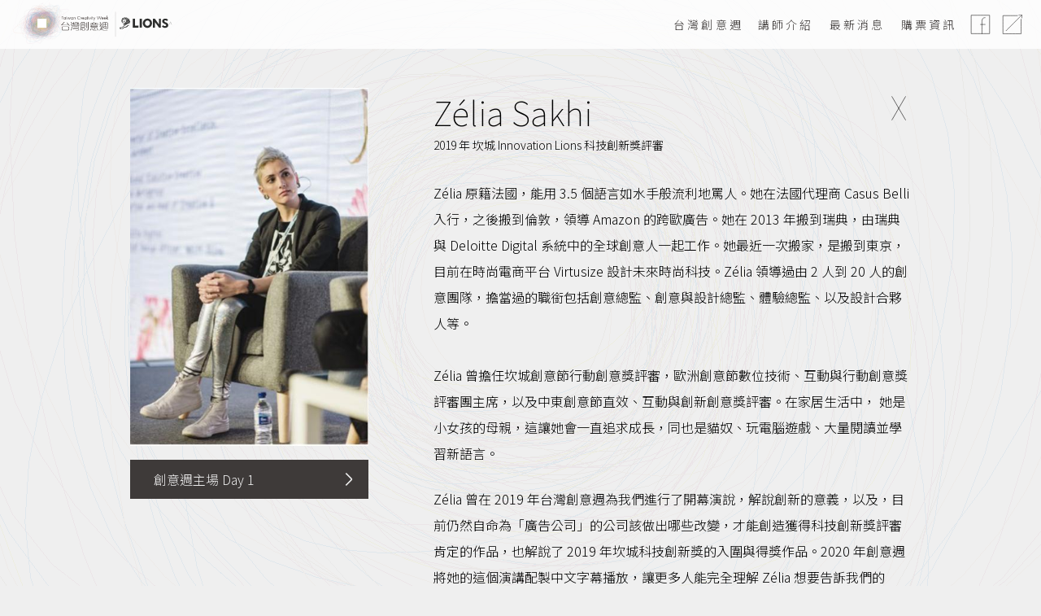

--- FILE ---
content_type: text/html; charset=UTF-8
request_url: https://creativityweek.org/speakers/zelia-akhi
body_size: 34587
content:
<!DOCTYPE html>
<html lang="zh-Hant-TW">
  <head>
    <title>Zélia Sakhi - 講師介紹 - 台灣創意週 Creativity Week</title>
        <meta name="keywords" content="">
    <base href="https://creativityweek.org" />
    <link rel="shortcut icon" href="https://creativityweek.org/assets/images/favicon.jpg">
    <meta name="viewport" content="width=device-width, initial-scale=1.0, maximum-scale=1.0, user-scalable=0">
    <meta property="og:site_name" content="台灣創意週 Creativity Week">
    <meta property="og:type" content="website">
          <meta name="description" content="Z&eacute;lia 原籍法國，能用 3.5 個語言如水手般流利地罵人。她在法國代理商 Casus Belli 入行，之後搬到倫敦，領導 Amazon 的跨歐廣告。她在 2013 年搬到瑞典，由瑞典與 Deloitte Digital 系統中的全球創意人一起工作。她最近一次搬家，是搬到東京，目前...">
      <meta property="og:title" content="Zélia Sakhi - 台灣創意週 Creativity Week">
      <meta property="og:description" content="Z&eacute;lia 原籍法國，能用 3.5 個語言如水手般流利地罵人。她在法國代理商 Casus Belli 入行，之後搬到倫敦，領導 Amazon 的跨歐廣告。她在 2013 年搬到瑞典，由瑞典與 Deloitte Digital 系統中的全球創意人一起工作。她最近一次搬家，是搬到東京，目前...">
      <meta property="og:image" content="https://creativityweek.org/_upload/speakers/s122.jpg">
      <meta property="og:url" content="https://creativityweek.org/speakers/zelia-akhi">
        <script type="text/javascript" src="https://creativityweek.org/assets/js/lib/bowser.min.js"></script>
    <link rel="stylesheet" href="https://creativityweek.org/assets/css/style.css" type="text/css">
    <script>
      if (bowser.msie && bowser.version <= 10) {
        document.documentElement.className += "not-support";
      }

      (function(i,s,o,g,r,a,m){i['GoogleAnalyticsObject']=r;i[r]=i[r]||function(){
      (i[r].q=i[r].q||[]).push(arguments)},i[r].l=1*new Date();a=s.createElement(o),
      m=s.getElementsByTagName(o)[0];a.async=1;a.src=g;m.parentNode.insertBefore(a,m)
      })(window,document,'script','https://www.google-analytics.com/analytics.js','ga');
      ga('create', 'UA-39381829-4', 'auto');
    </script>

  </head>
  <body>
    <canvas id="circleEffect" width="1360" height="683"></canvas>
    <div id="not-support">
      <p>此網頁建議使用Chrome / Firefox / Safari 瀏覽器<br>若使用IE瀏覽器則建議升級至IE11(含)以上版本<br>以利網頁完整呈現</p>
      <div class="logo"><img src="assets/images/logo_w.png" alt=""></div>
    </div>
    <div id="loading" class="show">
      <div class="svg_loading">
        <p>loading ...</p>
      </div>
    </div>
    <header>
      <div id="micon"></div>
      <nav id="menu" data-scroll-scope="force">
        <div class="logo"></div>
        <ul class="menu-link">
          <li><a href="./" data-text="台灣創意週" ga-cate="page-link" ga-label="home" class="ga pagelink">台灣創意週</a></li>
          <li><a href="speakers" data-text="講師介紹" ga-cate="page-link" ga-label="speakers" class="ga pagelink">講師介紹</a></li>
          <li><a href="news" data-text="最新消息" ga-cate="page-link" ga-label="news" class="ga pagelink">最新消息</a></li>
          <li><a href="http://bit.ly/2PXIyvg" target="_blank" data-text="購票資訊" ga-cate="link" ga-label="ticket" class="ga">購票資訊</a></li>
        </ul>
        <ul class="menu-social">
          <li><a href="https://www.facebook.com/TaiwanCreativityWeek/" target="_blank" svg-data="icon_f" svg-id="aniIcon2" class="svg-icon svgani ga" ga-cate="link" ga-label="fb_fans"></a></li>
          <li><a href="http://www.facebook.com/sharer/sharer.php?u=http://creativityweek.org/" target="_blank" svg-data="icon_s" svg-id="aniIcon3" class="svg-icon svgani ga" ga-cate="link" ga-label="fb_share" ></a></li>
        </ul>
      </nav>
    </header>
    <main>
      <script>
        ga('send', 'pageview', 'CreativityWeek-Speakers');
      </script>
      <section id="speakers">
        <div class="page page-masthead">
          <div class="box-center">
            <h2 class="title">創意無國界<br>所有創意人齊聚一堂<span class="subtit">2020創意週講師介紹</span></h2>
          </div>
        </div>
        <div class="flex-wrap">
                    <a href="/speakers/curator" d-type="speakers" d-id="60" class="detail-link inner-box speaker-type-1"><img src="_upload/speakers/s60.jpg" alt="" class="img">
            <div class="info">
              <p class="name">賴治怡 Jacqueline Lai 小魚本人</p>
              <p class="jobt">坎城國際創意節台灣官方代表 台灣創意週策展人</p>
            </div>
          </a>
                    <a href="/speakers/zelia-akhi" d-type="speakers" d-id="122" class="detail-link inner-box speaker-type-1"><img src="_upload/speakers/s122.jpg" alt="" class="img">
            <div class="info">
              <p class="name">Zélia Sakhi</p>
              <p class="jobt">2019 年 坎城 Innovation Lions 科技創新獎評審 </p>
            </div>
          </a>
                    <a href="/speakers/frank-shen" d-type="speakers" d-id="151" class="detail-link inner-box speaker-type-1"><img src="_upload/speakers/s151.jpg" alt="" class="img">
            <div class="info">
              <p class="name">沈昇勳 Frank Shen</p>
              <p class="jobt">洽吧智能股份有限公司 (BravoAI) </p>
            </div>
          </a>
                    <a href="/speakers/rick-guo" d-type="speakers" d-id="150" class="detail-link inner-box speaker-type-1"><img src="_upload/speakers/s150.jpg" alt="" class="img">
            <div class="info">
              <p class="name">郭睿杰 Rick Guo</p>
              <p class="jobt"> iPrefer  (奇禾互動行銷)創辦人</p>
            </div>
          </a>
                    <a href="/speakers/ian-perkins" d-type="speakers" d-id="152" class="detail-link inner-box speaker-type-1"><img src="_upload/speakers/s152.jpg" alt="" class="img">
            <div class="info">
              <p class="name">裴伊恩 Ian Perkins</p>
              <p class="jobt">名與名設計有限公司 執行創意總監/ Executive Creative Director</p>
            </div>
          </a>
                    <a href="/speakers/alice-chou" d-type="speakers" d-id="50" class="detail-link inner-box speaker-type-1"><img src="_upload/speakers/s50.jpg" alt="" class="img">
            <div class="info">
              <p class="name">周麗君  Alice Chou</p>
              <p class="jobt">台灣電通 創意長 </p>
            </div>
          </a>
                    <a href="/speakers/shiny-lee" d-type="speakers" d-id="153" class="detail-link inner-box speaker-type-1"><img src="_upload/speakers/s153.jpg" alt="" class="img">
            <div class="info">
              <p class="name">李心寧 Shiny Lee</p>
              <p class="jobt">Whatever Inc.</p>
            </div>
          </a>
                    <a href="/speakers/kei" d-type="speakers" d-id="154" class="detail-link inner-box speaker-type-1"><img src="_upload/speakers/s154.jpg" alt="" class="img">
            <div class="info">
              <p class="name">Kei Kaneko</p>
              <p class="jobt">Whatever Inc.</p>
            </div>
          </a>
                    <a href="/speakers/calvin-chang" d-type="speakers" d-id="155" class="detail-link inner-box speaker-type-1"><img src="_upload/speakers/s155.jpg" alt="" class="img">
            <div class="info">
              <p class="name">張文健 Calvin Chang</p>
              <p class="jobt">不來梅股份有限公司 Bremen Digital Creative 總經理</p>
            </div>
          </a>
                    <a href="/speakers/kyle-chen" d-type="speakers" d-id="156" class="detail-link inner-box speaker-type-1"><img src="_upload/speakers/s156.jpg" alt="" class="img">
            <div class="info">
              <p class="name">陳凱爾</p>
              <p class="jobt">數位時代 創業小聚社群行銷總監、Meet Taipei 創新創業嘉年華策展人</p>
            </div>
          </a>
                    <a href="/speakers/peter-chen" d-type="speakers" d-id="198" class="detail-link inner-box speaker-type-1"><img src="_upload/speakers/s198.jpg" alt="" class="img">
            <div class="info">
              <p class="name">陳慶暉</p>
              <p class="jobt">光寶科技 企業永續發展委員會執行辦公室    處長</p>
            </div>
          </a>
                    <a href="/speakers/tong-wang" d-type="speakers" d-id="157" class="detail-link inner-box speaker-type-1"><img src="_upload/speakers/s157.jpg" alt="" class="img">
            <div class="info">
              <p class="name">王彤</p>
              <p class="jobt">台灣奧美文案</p>
            </div>
          </a>
                    <a href="/speakers/fa-hsiang-hu" d-type="speakers" d-id="158" class="detail-link inner-box speaker-type-1"><img src="_upload/speakers/s158.jpg" alt="" class="img">
            <div class="info">
              <p class="name">胡發祥 Fa-Hsiang Hu</p>
              <p class="jobt">Hufax arts 胡是創作-創作人</p>
            </div>
          </a>
                    <a href="/speakers/samuel-cheng" d-type="speakers" d-id="159" class="detail-link inner-box speaker-type-1"><img src="_upload/speakers/s159.jpg" alt="" class="img">
            <div class="info">
              <p class="name">鄭盛聰 Samuel</p>
              <p class="jobt">台灣電通 創意總監</p>
            </div>
          </a>
                    <a href="/speakers/lulu-lu" d-type="speakers" d-id="135" class="detail-link inner-box speaker-type-1"><img src="_upload/speakers/s135.jpg" alt="" class="img">
            <div class="info">
              <p class="name">魯思貞 Lulu Lu</p>
              <p class="jobt">WUNDERMAN THOMPSON<br>執行創意總監 Executive Creative Director</p>
            </div>
          </a>
                    <a href="/speakers/giant-kung" d-type="speakers" d-id="160" class="detail-link inner-box speaker-type-1"><img src="_upload/speakers/s160.jpg" alt="" class="img">
            <div class="info">
              <p class="name">龔大中Giant Kung</p>
              <p class="jobt">奧美廣告 集團創意長</p>
            </div>
          </a>
                    <a href="/speakers/marcos-lin" d-type="speakers" d-id="161" class="detail-link inner-box speaker-type-1"><img src="_upload/speakers/s161.jpg" alt="" class="img">
            <div class="info">
              <p class="name">林閎嘉 Marcos Lin</p>
              <p class="jobt">統一企業 產品經理 Product Manager, Uni-President</p>
            </div>
          </a>
                    <a href="/speakers/isaac-chuang" d-type="speakers" d-id="139" class="detail-link inner-box speaker-type-1"><img src="_upload/speakers/s139.jpg" alt="" class="img">
            <div class="info">
              <p class="name">莊偉程 Isaac Chuang</p>
              <p class="jobt">Verse 創意總監 貓取創辦人</p>
            </div>
          </a>
                    <a href="/speakers/dorothy-chang" d-type="speakers" d-id="199" class="detail-link inner-box speaker-type-1"><img src="_upload/speakers/s199.jpg" alt="" class="img">
            <div class="info">
              <p class="name">張雁常 Dorothy Chang</p>
              <p class="jobt">汎德股份有限公司 廣告行銷主任</p>
            </div>
          </a>
                    <a href="/speakers/justine-chen" d-type="speakers" d-id="194" class="detail-link inner-box speaker-type-1"><img src="_upload/speakers/s194.jpg" alt="" class="img">
            <div class="info">
              <p class="name">陳怡璇 Justine Chen</p>
              <p class="jobt">Geometry Global 經緯行動策略行銷公司</p>
            </div>
          </a>
                    <a href="/speakers/paloma-ho" d-type="speakers" d-id="163" class="detail-link inner-box speaker-type-1"><img src="_upload/speakers/s163.jpg" alt="" class="img">
            <div class="info">
              <p class="name">何其慧 Paloma Ho</p>
              <p class="jobt">宏盟媒體集團 行銷總監 </p>
            </div>
          </a>
                    <a href="/speakers/fernando-machado" d-type="speakers" d-id="164" class="detail-link inner-box speaker-type-1"><img src="_upload/speakers/s164.jpg" alt="" class="img">
            <div class="info">
              <p class="name">Fernando Machado（研討會出場）</p>
              <p class="jobt">漢堡王全球行銷長</p>
            </div>
          </a>
                    <a href="/speakers/marcelo-pascoa" d-type="speakers" d-id="165" class="detail-link inner-box speaker-type-1"><img src="_upload/speakers/s165.jpg" alt="" class="img">
            <div class="info">
              <p class="name">Marcelo Pascoa（研討會出場）</p>
              <p class="jobt">漢堡王全球行銷團隊領導人</p>
            </div>
          </a>
                    <a href="/speakers/chase-hsu" d-type="speakers" d-id="166" class="detail-link inner-box speaker-type-1"><img src="_upload/speakers/s166.jpg" alt="" class="img">
            <div class="info">
              <p class="name">許伯任Chase Hsu </p>
              <p class="jobt">LINE 創新策略經理</p>
            </div>
          </a>
                    <a href="/speakers/show-wu" d-type="speakers" d-id="193" class="detail-link inner-box speaker-type-1"><img src="_upload/speakers/s193.jpg" alt="" class="img">
            <div class="info">
              <p class="name">巫秀陽 Show wu</p>
              <p class="jobt">包福娛樂 節目製作人</p>
            </div>
          </a>
                    <a href="/speakers/jay-lin" d-type="speakers" d-id="167" class="detail-link inner-box speaker-type-1"><img src="_upload/speakers/s167.jpg" alt="" class="img">
            <div class="info">
              <p class="name">林志杰 Jay Lin</p>
              <p class="jobt">杰德影音 執行長</p>
            </div>
          </a>
                    <a href="/speakers/uilin-wang" d-type="speakers" d-id="168" class="detail-link inner-box speaker-type-1"><img src="_upload/speakers/s168.jpg" alt="" class="img">
            <div class="info">
              <p class="name">王威人 Uilin WANG</p>
              <p class="jobt"></p>
            </div>
          </a>
                    <a href="/speakers/michael-dee" d-type="speakers" d-id="197" class="detail-link inner-box speaker-type-1"><img src="_upload/speakers/s197.jpg" alt="" class="img">
            <div class="info">
              <p class="name">狄運昌 Michael Dee</p>
              <p class="jobt">聯廣傳播集團創意長</p>
            </div>
          </a>
                    <a href="/speakers/hanibuchi-shusei" d-type="speakers" d-id="169" class="detail-link inner-box speaker-type-1"><img src="_upload/speakers/s169.jpg" alt="" class="img">
            <div class="info">
              <p class="name">埴渕修世(小哈) Hanibuchi Shusei</p>
              <p class="jobt">CAPSULE Founder / CEO</p>
            </div>
          </a>
                    <a href="/speakers/moumin" d-type="speakers" d-id="189" class="detail-link inner-box speaker-type-1"><img src="_upload/speakers/s189.jpg" alt="" class="img">
            <div class="info">
              <p class="name">Iâsson Moumin Tsotsolis</p>
              <p class="jobt">演出團體</p>
            </div>
          </a>
                    <a href="/speakers/vassilios" d-type="speakers" d-id="190" class="detail-link inner-box speaker-type-1"><img src="_upload/speakers/s190.jpg" alt="" class="img">
            <div class="info">
              <p class="name">Vassilios Tsotsolis</p>
              <p class="jobt">演出團體</p>
            </div>
          </a>
                    <a href="/speakers/jimmy-maymann" d-type="speakers" d-id="171" class="detail-link inner-box speaker-type-1"><img src="_upload/speakers/s171.jpg" alt="" class="img">
            <div class="info">
              <p class="name">Jimmy Maymann （研討會影片出場）</p>
              <p class="jobt">時任賀芬頓郵報媒體集團執行長（出現於 2020 創意週「當廣告長大」研討會）</p>
            </div>
          </a>
                    <a href="/speakers/gareth-kay" d-type="speakers" d-id="172" class="detail-link inner-box speaker-type-1"><img src="_upload/speakers/s172.jpg" alt="" class="img">
            <div class="info">
              <p class="name">Gareth Kay（研討會影片出場）</p>
              <p class="jobt">時任 Goodby Silverstein & Partners 策略長（出現於 2020 創意週「當廣告長大」研討會）</p>
            </div>
          </a>
                    <a href="/speakers/paul-bennett" d-type="speakers" d-id="174" class="detail-link inner-box speaker-type-1"><img src="_upload/speakers/s174.jpg" alt="" class="img">
            <div class="info">
              <p class="name">Paul Bennett （研討會影片出場）</p>
              <p class="jobt">IDEO 創意長（出現於 2020 創意週「當廣告長大」研討會）</p>
            </div>
          </a>
                    <a href="/speakers/john-winsor" d-type="speakers" d-id="176" class="detail-link inner-box speaker-type-1"><img src="_upload/speakers/s176.jpg" alt="" class="img">
            <div class="info">
              <p class="name">John Winsor（研討會影片出場）</p>
              <p class="jobt">時任 Victor's & Spoils 執行長（出現於 2020 創意週「當廣告長大」研討會）</p>
            </div>
          </a>
                    <a href="/speakers/morihiko-hasebe" d-type="speakers" d-id="178" class="detail-link inner-box speaker-type-1"><img src="_upload/speakers/s178.jpg" alt="" class="img">
            <div class="info">
              <p class="name">長谷部守彥（研討會影片出場）</p>
              <p class="jobt">博報堂 執行創意總監（出現於「 2024 年的廣告公司模式」研討會）</p>
            </div>
          </a>
                    <a href="/speakers/kentaro-kimura" d-type="speakers" d-id="181" class="detail-link inner-box speaker-type-1"><img src="_upload/speakers/s181.jpg" alt="" class="img">
            <div class="info">
              <p class="name">木村健太郎（研討會影片出場）</p>
              <p class="jobt">博報堂 Kettle 共同執行長暨執行創意總監（出現於「 2024 年的廣告公司模式」研討會）</p>
            </div>
          </a>
                    <a href="/speakers/dan-gardner" d-type="speakers" d-id="184" class="detail-link inner-box speaker-type-1"><img src="_upload/speakers/s184.jpg" alt="" class="img">
            <div class="info">
              <p class="name">Dan Gardner（研討會影片出場）</p>
              <p class="jobt">程式與理論 執行長暨共同創辦人（出現於「 Lions Live 零售之死：疫情殺死了零售，現在怎麼樣呢」研討會）</p>
            </div>
          </a>
                    <a href="/speakers/bob-greenberg" d-type="speakers" d-id="185" class="detail-link inner-box speaker-type-1"><img src="_upload/speakers/s185.jpg" alt="" class="img">
            <div class="info">
              <p class="name">Bob Greenberg（研討會影片出場）</p>
              <p class="jobt">R/GA 創辦人暨董事會執行主席（出現於「廣告公司如何打造新創」研討會）</p>
            </div>
          </a>
                    <a href="/speakers/barry-wacksman" d-type="speakers" d-id="177" class="detail-link inner-box speaker-type-1"><img src="_upload/speakers/s177.jpg" alt="" class="img">
            <div class="info">
              <p class="name">Barry Wacksman（研討會影片出場）</p>
              <p class="jobt">時為 R/GA 全球策略長（出現於「廣告公司如何創造新創公司」與「高速轉型」研討會）</p>
            </div>
          </a>
                    <a href="/speakers/nick-coronges" d-type="speakers" d-id="173" class="detail-link inner-box speaker-type-1"><img src="_upload/speakers/s173.jpg" alt="" class="img">
            <div class="info">
              <p class="name">Nick Coronges（研討會影片出場）</p>
              <p class="jobt">R/GA 全球科技長</p>
            </div>
          </a>
                    <a href="/speakers/richard-ting" d-type="speakers" d-id="175" class="detail-link inner-box speaker-type-1"><img src="_upload/speakers/s175.jpg" alt="" class="img">
            <div class="info">
              <p class="name">Richard Ting（研討會影片出場）</p>
              <p class="jobt">時任 R/GA 體驗長（出現於「廣告公司如何創造新創公司」研討會）</p>
            </div>
          </a>
                    <a href="/speakers/jess-greenwood" d-type="speakers" d-id="195" class="detail-link inner-box speaker-type-1"><img src="_upload/speakers/s195.jpg" alt="" class="img">
            <div class="info">
              <p class="name">Jess Greenwood（研討會影片出場）</p>
              <p class="jobt">R/GA 全球行銷長（出現於「R/GA 高速轉型研討會」研討會）</p>
            </div>
          </a>
                    <a href="/speakers/saneel-radia" d-type="speakers" d-id="179" class="detail-link inner-box speaker-type-1"><img src="_upload/speakers/s179.jpg" alt="" class="img">
            <div class="info">
              <p class="name">Saneel Radia（研討會影片出場）</p>
              <p class="jobt">時任 R/GA 全球商業轉型總監</p>
            </div>
          </a>
                    <a href="/speakers/ben-williams" d-type="speakers" d-id="180" class="detail-link inner-box speaker-type-1"><img src="_upload/speakers/s180.jpg" alt="" class="img">
            <div class="info">
              <p class="name">Ben Williams（研討會影片出場）</p>
              <p class="jobt">R/GA 全球體驗長</p>
            </div>
          </a>
                    <a href="/speakers/yasuharu-sasaki" d-type="speakers" d-id="182" class="detail-link inner-box speaker-type-1"><img src="_upload/speakers/s182.jpg" alt="" class="img">
            <div class="info">
              <p class="name">佐佐木康晴（研討會影片出場）</p>
              <p class="jobt">東京電通執行創意總監</p>
            </div>
          </a>
                    <a href="/speakers/shimus" d-type="speakers" d-id="186" class="detail-link inner-box speaker-type-1"><img src="_upload/speakers/s186.jpg" alt="" class="img">
            <div class="info">
              <p class="name">志村 和広（研討會影片出場）</p>
              <p class="jobt">電通創意總監</p>
            </div>
          </a>
                    <a href="/speakers/james-hurman" d-type="speakers" d-id="183" class="detail-link inner-box speaker-type-1"><img src="_upload/speakers/s183.jpg" alt="" class="img">
            <div class="info">
              <p class="name">James Hurman（研討會影片出場）</p>
              <p class="jobt">Creativity and Innovation Expert. Founder of Previously Unavailable, Storytech and Toothcrush.</p>
            </div>
          </a>
                    <a href="/speakers/peter-field" d-type="speakers" d-id="187" class="detail-link inner-box speaker-type-1"><img src="_upload/speakers/s187.jpg" alt="" class="img">
            <div class="info">
              <p class="name">Peter Field（研討會影片出場）</p>
              <p class="jobt">Independent Marketing and Advertising Professional: Author, Public Speaker, Consultant</p>
            </div>
          </a>
                    <a href="/speakers/david-droga" d-type="speakers" d-id="188" class="detail-link inner-box speaker-type-1"><img src="_upload/speakers/s188.jpg" alt="" class="img">
            <div class="info">
              <p class="name">David Droga（研討會影片出場）</p>
              <p class="jobt">Droga5 創辦人暨董事長，坎城創意節終身成就獎獲獎人</p>
            </div>
          </a>
                    <a href="/speakers/corinne-feight" d-type="speakers" d-id="191" class="detail-link inner-box speaker-type-1"><img src="_upload/speakers/s191.jpg" alt="" class="img">
            <div class="info">
              <p class="name">Corinne Feight（研討會影片出場）</p>
              <p class="jobt">Area23 副總裁暨副創意總監</p>
            </div>
          </a>
                    <a href="/speakers/greyson-watkins" d-type="speakers" d-id="192" class="detail-link inner-box speaker-type-1"><img src="_upload/speakers/s192.jpg" alt="" class="img">
            <div class="info">
              <p class="name">Greyson Watkins（研討會影片出場）</p>
              <p class="jobt">Wavio 執行長</p>
            </div>
          </a>
                  </div>
        <article id="ticket">
          <div class="page"><a href="https://www.accupass.com/event/2010060750082237256020" target="_blank" svg-data="ticket" svg-id="aniTicket1" ga-cate="link" ga-label="ticket" class="box-center svgani ga">
              <h2 class="title">購票資訊</h2></a></div>
        </article>
      </section>
    </main>
    <footer id="footer">
      <div class="logo"></div>
      <div class="flex">
        <div class="block block-contact">
          <p class="tit">CONTACT</p>
          <p class="name">坎城國際創意節(台灣)</p><a href="mailto:canneslionstaiwan@gmail.com" target="_blank" class="mail">canneslionstaiwan@gmail.com</a>
        </div>
        <div class="block block-link">
          <p class="tit">LINK</p><a href="http://www.canneslions.com.tw/" target="_blank">Cannes Lions</a><a href="http://www.kleinerfisch.com/blog/" target="_blank">小魚廣告網</a><a href="https://www.facebook.com/kleinerfisch.tw" target="_blank">小魚廣告網粉絲團</a><a href="https://www.facebook.com/TaiwanCreativityWeek/" target="_blank" ga-cate="link" ga-label="fb_fans" class="ga">台灣創意週粉絲團</a>
        </div>
        <div class="block block-contr">
          <p class="tit">CONTRIBUTORS</p><a href="https://www.facebook.com/2013catch/" target="_blank">Web Designed by 貓取</a><a href="http://www.nameandname.com/" target="_blank">CIS Designed by 名與名</a>

        </div>
      </div>
      <div class="copyright">
        <p>All rights reserved © 2015—2017 Creativityweek</p>
      </div>
    </footer>

    <div class="temp" id="contentL">
      <section class="detail detail-l">
        <div class="inner">
          <div class="wrapper">
            <a href="./" svg-data="close" svg-id="aniClose" class="btn-return svgani"></a>
            <div class="caption">
              <h2 class="title"></h2>
              <p class="info"></p>
              <div class="link"><a id="buyLink" href="https://www.accupass.com/event/2010060750082237256020" target="_blank" svg-data="ticket" svg-id="aniTicket2" class="ticket svgani ga" ga-cate="link" ga-label="ticket">我要購票</a>
              <script>
                var s =  'test';// < echo $meta['title'] >;
                console.log(s);
                // document.getElementById('buyLink').setAttribute('href', 'https://goo.gl/XpvGCt')
              </script>
                <div href="" svg-data="pin" svg-id="aniPin" class="map svgani"> 活動地點</div>
              </div>
            </div>
            <article class="block block-text text-desc">
              <div class="left">
                <h3 class="title">活動簡介</h3>
              </div>
              <div class="right">
                <div class="content"></div>
              </div>
            </article>
            <article class="block block-speakers">
              <div class="left">
                <h3 class="title">講師</h3>
              </div>
              <div class="right">
                <div class="content flex-wrap"></div>
              </div>
            </article>
            <article class="block block-text text-price">
              <div class="left">
                <h3 class="title">票價與入場說明</h3>
              </div>
              <div class="right">
                <div class="content"></div>
              </div>
            </article>
            <article class="block block-table">
              <div class="left">
                <h3 class="title">時程</h3>
              </div>
              <div class="right">
                <div class="content"></div>
              </div>
            </article>
            <article class="block block-map">
              <div class="left">
                <h3 class="title">地點</h3>
              </div>
              <div class="right">
                <div class="content">
                  <div class="gmap" map-add=""></div>
                </div>
              </div>
            </article>
            <div class="btns">
              <div svg-data="arrow" svg-id="aniPrev" class="btn-prev svgani" d-type="events"></div>
              <div svg-data="arrow" svg-id="aniTop" class="btn-top svgani"></div>
              <div svg-data="arrow" svg-id="aniNext" class="btn-next svgani" d-type="events"></div>
            </div>
          </div>
        </div>
      </section>
    </div>
    <div class="temp" id="contentS">
      <section class="detail detail-s">
        <div class="inner">
          <div class="wrapper">
            <a href="./speakers" svg-data="close" svg-id="aniClose" class="btn-return svgani"></a>
            <article class="block block-profile">
              <div class="left">
                                <img src="/_upload/speakers/b122.jpg" alt="" />
                <div class="link">
                                                            <a href="https://creativityweek.org/events/2019-11-08/main-stage" d-type="events" d-id="3" class="detail-link">創意週主場 Day 1</a>
                                                      </div>
              </div>
              <div class="right">
                <h3 class="title">Zélia Sakhi</h3>
                <p class="jobt">2019 年 坎城 Innovation Lions 科技創新獎評審 </p>
                <div class="content"><p><span id="docs-internal-guid-800ea570-7fff-59c7-68e3-1516922bbd9d"><span style="font-size:medium;">Z&eacute;lia 原籍法國，能用 3.5 個語言如水手般流利地罵人。她在法國代理商 Casus Belli 入行，之後搬到倫敦，領導 Amazon 的跨歐廣告。她在 2013 年搬到瑞典，由瑞典與 Deloitte Digital 系統中的全球創意人一起工作。她最近一次搬家，是搬到東京，目前在時尚電商平台 Virtusize 設計未來時尚科技。Z&eacute;lia 領導過由 2 人到 20 人的創意團隊，擔當過的職銜包括創意總監、創意與設計總監、體驗總監、以及設計合夥人等。</span><br /><br /><span style="font-size:medium;">Z&eacute;lia 曾擔任坎城創意節行動創意獎評審，歐洲創意節數位技術、互動與行動創意獎評審團主席，以及中東創意節直效、互動與創新創意獎評審。</span><span style="font-size:medium;">在家居生活中， 她是小女孩的母親，這讓她會一直追求成長，同也是貓奴、玩電腦遊戲、大量閱讀並學習新語言。</span></span></p><p><span id="docs-internal-guid-800ea570-7fff-59c7-68e3-1516922bbd9d" style="font-size:medium;">Z&eacute;lia 曾在 2019 年台灣創意週為我們進行了開幕演說，解說創新的意義，以及，目前仍然自命為「廣告公司」的公司該做出哪些改變，才能創造獲得科技創新獎評審肯定的作品，也解說了 2019 年坎城科技創新獎的入圍與得獎作品。2020 年創意週將她的這個演講配製中文字幕播放，讓更多人能完全理解&nbsp;Z&eacute;lia 想要告訴我們的事。</span></p><p><span id="docs-internal-guid-800ea570-7fff-59c7-68e3-1516922bbd9d"><span style="font-size:medium;">英文簡介，請參考 </span><span style="font-size:medium;"></span></span><span style="font-size:medium;"><a href="https://www.linkedin.com/in/zeliasakhi">Z&eacute;lia Sakhi 的 Linkedin 專頁。</a></span></p></div>
              </div>
            </article>
            <div class="btns">
              <div svg-data="arrow" svg-id="aniPrev" class="btn-prev svgani " d-type="speakers" d-id="60"></div>
              <div svg-data="arrow" svg-id="aniTop" class="btn-top svgani"></div>
              <div svg-data="arrow" svg-id="aniNext" class="btn-next svgani " d-type="speakers" d-id="151"></div>
            </div>
          </div>
        </div>
      </section>
    </div>
    <div class="temp" id="contentN">
      <section class="detail detail-n">
        <div class="inner">
          <div class="wrapper">
            <a href="./news" svg-data="close" svg-id="aniClose" class="btn-return svgani"></a>
            <div class="caption">
              <h2 class="title"></h2>
              <p class="info"></p>
            </div>
            <article class="block block-news">
              <div class="content">
              </div>
            </article>
            <div class="btns">
              <div svg-data="arrow" svg-id="aniPrev" class="btn-prev svgani" d-type="news"></div>
              <div svg-data="arrow" svg-id="aniTop" class="btn-top svgani"></div>
              <div svg-data="arrow" svg-id="aniNext" class="btn-next svgani" d-type="news"></div>
            </div>
          </div>
        </div>
      </section>
    </div>

    <script type="text/javascript" src="assets/js/lib-dist.js"></script>
    <script type="text/javascript" src="assets/js/circleEffect-dist.js"></script>
    <script type="text/javascript" src="assets/js/main-dist.js"></script>
          <script>
        $(function(){
          $('main').html( $('#contentS').html() );
        });
      </script>
      </body>
</html>

--- FILE ---
content_type: text/css
request_url: https://creativityweek.org/assets/css/style.css
body_size: 48220
content:
@import url(https://fonts.googleapis.com/earlyaccess/notosanstc.css);
html,
body,
div,
span,
applet,
object,
iframe,
h1,
h2,
h3,
h4,
h5,
h6,
p,
blockquote,
pre,
a,
abbr,
acronym,
address,
big,
cite,
code,
del,
dfn,
em,
img,
ins,
kbd,
q,
s,
samp,
small,
strike,
strong,
sub,
sup,
tt,
var,
b,
u,
i,
center,
dl,
dt,
dd,
ol,
ul,
li,
fieldset,
form,
label,
legend,
table,
caption,
tbody,
tfoot,
thead,
tr,
th,
td,
article,
aside,
canvas,
details,
embed,
figure,
figcaption,
footer,
header,
hgroup,
menu,
nav,
output,
ruby,
section,
summary,
time,
mark,
audio,
video {
  margin: 0;
  padding: 0;
  border: 0;
  font: inherit;
  font-size: 100%;
  vertical-align: baseline;
}
html {
  line-height: 1;
}
ol,
ul {
  list-style: none;
}
table {
  border-collapse: collapse;
  border-spacing: 0;
}
caption,
th,
td {
  text-align: left;
  font-weight: normal;
  vertical-align: middle;
}
q,
blockquote {
  quotes: none;
}
q:before,
q:after,
blockquote:before,
blockquote:after {
  content: "";
  content: none;
}
a img {
  border: none;
}
article,
aside,
details,
figcaption,
figure,
footer,
header,
hgroup,
main,
menu,
nav,
section,
summary {
  display: block;
}
html,
body {
  font-family: "Noto Sans TC", "微軟正黑體", sans-serif;
  font-weight: 300;
  background-color: #efefef;
}
@media (max-width: 1024px) {
  html,
  body {
    font-size: 14px;
  }
}
.not-support body {
  overflow: hidden;
}
main {
  -moz-transition: ease-in 0.6s;
  -o-transition: ease-in 0.6s;
  -webkit-transition: ease-in 0.6s;
  transition: ease-in 0.6s;
  position: relative;
  z-index: 10;
  opacity: 0;
  overflow-x: hidden;
}
main.show {
  -moz-transition: ease-out 0.6s;
  -o-transition: ease-out 0.6s;
  -webkit-transition: ease-out 0.6s;
  transition: ease-out 0.6s;
  opacity: 1;
}
.not-support main {
  opacity: 0;
}
section {
  position: relative;
}
a {
  display: inline-block;
  text-decoration: none;
  color: #3e3a39;
}
.inner {
  -moz-transition: 0.3s 0.4s;
  -o-transition: 0.3s 0.4s;
  -webkit-transition: 0.3s;
  -webkit-transition-delay: 0.4s;
  transition: 0.3s 0.4s;
  -moz-transform: translate3d(5%, 0, 0);
  -webkit-transform: translate3d(5%, 0, 0);
  transform: translate3d(5%, 0, 0);
  opacity: 0;
}
.show .inner {
  -moz-transform: translate3d(0, 0, 0);
  -webkit-transform: translate3d(0, 0, 0);
  transform: translate3d(0, 0, 0);
  opacity: 1;
}
.title {
  font-weight: 100;
}
.box-center {
  display: -ms-flexbox;
  -ms-flex-align: center;
  -ms-flex-pack: center;
  display: -webkit-flex;
  display: flex;
  -webkit-justify-content: center;
  justify-content: center;
  -webkit-align-items: center;
  align-items: center;
  -webkit-flex-direction: column;
  flex-direction: column;
  -ms-flex-direction: column;
  text-align: center;
}
.svg-icon {
  position: relative;
}
.svg-icon:after {
  content: "";
  display: block;
  padding-bottom: 100%;
}
.svg-logo {
  position: relative;
}
.svg-logo:after {
  content: "";
  display: block;
  padding-bottom: 43.12%;
}
svg {
  position: absolute;
  left: 0;
  top: 0;
  width: 100%;
  height: 100%;
}
.logo-dark {
  fill: #3e3a39;
}
.logo-light {
  fill: #efefef;
}
#circleEffect {
  position: fixed;
  left: 0;
  top: 0;
  width: 100%;
  height: 100%;
  background: #fff;
  z-index: 0;
}
#not-support {
  font-size: 1rem;
  line-height: 2rem;
  -moz-transform: translate(-50%, -50%);
  -ms-transform: translate(-50%, -50%);
  -webkit-transform: translate(-50%, -50%);
  transform: translate(-50%, -50%);
  position: fixed;
  width: 400px;
  height: 400px;
  left: 50%;
  top: 50%;
  background-color: #3e3a39;
  color: #efefef;
  text-align: center;
  z-index: 999;
  display: none;
}
.not-support #not-support {
  display: block;
}
#not-support p {
  padding-top: 150px;
}
#not-support img {
  position: absolute;
  width: 200px;
  left: 100px;
  bottom: 30px;
}
#loading {
  -moz-transition: opacity 0.3s ease-in-out, visibility 0.1s 0.3s;
  -o-transition: opacity 0.3s ease-in-out, visibility 0.1s 0.3s;
  -webkit-transition: opacity 0.3s ease-in-out, visibility 0.1s;
  -webkit-transition-delay: 0s, 0.3s;
  transition: opacity 0.3s ease-in-out, visibility 0.1s 0.3s;
  position: fixed;
  width: 100%;
  height: 100vh;
  left: 0;
  top: 0;
  background-color: rgba(239, 239, 239, 0.95);
  text-align: center;
  z-index: 900;
  visibility: hidden;
  opacity: 0;
}
#loading .svg_loading {
  -moz-transform: translate(-50%, -50%);
  -ms-transform: translate(-50%, -50%);
  -webkit-transform: translate(-50%, -50%);
  transform: translate(-50%, -50%);
  position: absolute;
  width: 100px;
  left: 50%;
  top: 50%;
}
#loading svg {
  -moz-transform: translate(-50%, -50%);
  -ms-transform: translate(-50%, -50%);
  -webkit-transform: translate(-50%, -50%);
  transform: translate(-50%, -50%);
  left: 50%;
  top: -70px;
  width: 250px;
  height: 150px;
}
#loading.show {
  -moz-transition: all 0.3s ease-in-out 1s;
  -o-transition: all 0.3s ease-in-out 1s;
  -webkit-transition: all 0.3s ease-in-out;
  -webkit-transition-delay: 1s;
  transition: all 0.3s ease-in-out 1s;
  visibility: visible;
  opacity: 1;
}
#micon {
  position: fixed;
  top: 0.5rem;
  right: 0;
  width: 40px;
  height: 40px;
  z-index: 550;
  display: none;
}
@media (max-width: 990px) {
  #micon {
    display: block;
  }
}
#menu {
  display: -ms-flexbox;
  display: -webkit-flex;
  display: flex;
  position: fixed;
  width: 100%;
  height: 60px;
  line-height: 60px;
  left: 0;
  top: 0;
  background-color: rgba(255, 255, 255, 0.8);
  z-index: 500;
}
.not-support #menu {
  display: none;
}
#menu ul {
  font-size: 0;
}
#menu ul.menu-link {
  margin-left: auto;
}
#menu ul.menu-link li {
  margin: 0;
}
#menu ul.menu-link a {
  position: relative;
  color: transparent;
  padding: 0 0.5rem;
  margin: 0 0.5rem;
  overflow: hidden;
}
#menu ul.menu-link a:before {
  -moz-transition: ease-in 0.3s;
  -o-transition: ease-in 0.3s;
  -webkit-transition: ease-in 0.3s;
  transition: ease-in 0.3s;
  content: attr(data-text);
  display: block;
  position: absolute;
  width: 100%;
  height: 100%;
  left: 0;
  top: 0;
  color: #3e3a39;
  letter-spacing: 0.2rem;
}
#menu ul.menu-link a:after {
  -moz-transform: translateX(-100%);
  -ms-transform: translateX(-100%);
  -webkit-transform: translateX(-100%);
  transform: translateX(-100%);
  content: "";
  display: block;
  position: absolute;
  width: 100%;
  height: 1px;
  left: 0%;
  top: 49%;
  background-color: #3e3a39;
}
#menu ul.menu-link a:hover:before {
  -moz-transition: 0.3s 0.2s;
  -o-transition: 0.3s 0.2s;
  -webkit-transition: 0.3s;
  -webkit-transition-delay: 0.2s;
  transition: 0.3s 0.2s;
  letter-spacing: 0;
}
#menu ul.menu-link a:hover:after {
  -moz-transition: ease-in 0.5s;
  -o-transition: ease-in 0.5s;
  -webkit-transition: ease-in 0.5s;
  transition: ease-in 0.5s;
  -moz-transform: translateX(100%);
  -ms-transform: translateX(100%);
  -webkit-transform: translateX(100%);
  transform: translateX(100%);
}
#menu ul.menu-social {
  padding-right: 1rem;
}
#menu ul.menu-social li {
  margin: 0 7px;
}
#menu ul.menu-social a {
  height: 60px;
}
#menu li {
  font-size: 0.875rem;
  line-height: 1.3125rem;
  line-height: 60px;
  display: inline-block;
  text-align: center;
  margin: 0 1rem;
}
#menu .logo {
  background: url("../images/svg/2020-logo-b.svg?v3") center 30% no-repeat;
  background-size: 100% auto;
  width: 200px;
  height: 60px;
  margin-left: 1rem;
}
#menu .svg-icon {
  width: 25px;
  fill: #3e3a39;
}
@media (max-width: 990px) {
  #menu {
    -ms-flex-direction: column;
    -ms-flex-pack: center;
    -moz-transition: 0.5s;
    -o-transition: 0.5s;
    -webkit-transition: 0.5s;
    transition: 0.5s;
    -moz-transform: translateX(50%);
    -ms-transform: translateX(50%);
    -webkit-transform: translateX(50%);
    transform: translateX(50%);
    -webkit-flex-direction: column;
    flex-direction: column;
    -webkit-justify-content: center;
    justify-content: center;
    background-color: rgba(255, 255, 255, 0.9);
    text-align: center;
    height: 100vh;
    visibility: hidden;
    opacity: 0;
  }
  #menu.show {
    -moz-transform: translateX(0);
    -ms-transform: translateX(0);
    -webkit-transform: translateX(0);
    transform: translateX(0);
    visibility: visible;
    opacity: 1;
  }
  #menu ul.menu-link {
    margin: 0;
  }
  #menu ul.menu-link li {
    display: block;
    width: 80%;
    max-width: 10rem;
    margin: 0.75rem auto;
  }
  #menu ul.menu-social {
    padding: 0;
    margin-top: 1rem;
  }
  #menu li {
    font-size: 1.5rem;
    line-height: 2.25rem;
  }
  #menu .logo {
    margin: 1.5rem auto;
    height: 40px;
  }
  #menu .svg-icon {
    width: 40px;
  }
}
#footer {
  font-size: 0.875rem;
  line-height: 1.3125rem;
  position: relative;
  background-color: #3e3a39;
  color: #9fa0a0;
  padding-left: 3.75rem;
  z-index: 50;
  opacity: 0.95;
}
#footer .logo {
  background: url("../images/svg/2020-logo-w.svg?v3") center no-repeat;
  background-size: 100%;
  width: 200px;
  height: 45px;
  padding: 3.5rem 0;
}
#footer .flex {
  display: -ms-flexbox;
  display: -webkit-flex;
  display: flex;
}
#footer .flex .block {
  margin-right: 6.25rem;
}
#footer .flex .block:last-child {
  margin: 0;
}
#footer .flex .tit {
  padding-bottom: 1.5rem;
}
#footer .flex .mail {
  padding-bottom: 1.4rem;
}
#footer .flex a {
  display: block;
  color: #9fa0a0;
}
#footer .flex a:hover {
  color: #efefef;
  opacity: 0.8;
}
#footer .flex .block-contact .tit {
  color: #e4e25a;
}
#footer .flex .block-link .tit {
  color: #e4e25a;
}
#footer .flex .block-contr .tit {
  color: #e4e25a;
}
#footer .flex .name {
  color: #fff;
}
#footer .copyright {
  font-size: 0.75rem;
  line-height: 1.125rem;
  line-height: 3rem;
  text-align: right;
  padding-top: 2rem;
  padding-right: 2rem;
}
@media (max-width: 990px) {
  #footer {
    padding-left: 2rem;
  }
  #footer .flex .block {
    margin-right: 2rem;
  }
}
@media (max-width: 425px) {
  #footer .logo {
    padding: 2rem 0;
  }
  #footer .flex {
    display: block;
  }
  #footer .flex .block {
    padding-top: 2rem;
    margin: 0;
  }
  #footer .flex .tit {
    padding-bottom: 0.5rem;
  }
  #footer .flex .mail {
    padding-bottom: 1rem;
  }
  #footer .copyright {
    text-align: left;
    line-height: 1rem;
    padding: 2rem 0 1rem 0;
  }
}
.page {
  display: -ms-flexbox;
  -ms-flex-align: center;
  -ms-flex-pack: center;
  display: -webkit-flex;
  display: flex;
  -webkit-justify-content: center;
  justify-content: center;
  -webkit-align-items: center;
  align-items: center;
  position: relative;
  width: 100%;
  height: 100vh;
}
.page .title {
  font-size: 3.25rem;
  line-height: 4.875rem;
  color: #efefef;
}
@media (max-width: 990px) {
  .page .title {
    font-size: 2rem;
    line-height: 3rem;
  }
}
@media (max-width: 375px) {
  .page .title {
    font-size: 1.7rem;
    line-height: 2.55rem;
  }
}
@media (max-width: 990px) {
  .page {
    -ms-flex-wrap: wrap;
    -webkit-flex-wrap: wrap;
    flex-wrap: wrap;
  }
}
.flex-wrap {
  display: -ms-flexbox;
  -ms-flex-wrap: wrap;
  display: -webkit-flex;
  display: flex;
  -webkit-flex-wrap: wrap;
  flex-wrap: wrap;
}
#home .page-masthead .box-center {
  width: 400px;
  height: 400px;
  background-color: #FFF;
}
@media (max-width: 990px) {
  #home .page-masthead .box-center {
    width: 300px;
    height: 300px;
  }
}
@media (max-width: 375px) {
  #home .page-masthead .box-center {
    width: 250px;
    height: 250px;
  }
}
#home .page-masthead .svg-logo {
  width: 275px;
}
#home .page-masthead .svg-logo svg {
  fill: #000;
}
@media (max-width: 990px) {
  #home .page-masthead .svg-logo {
    width: 150px;
  }
}
@media (max-width: 375px) {
  #home .page-masthead .svg-logo {
    width: 130px;
  }
}
#home .page-masthead .title {
  line-height: 3.25rem;
  color: #000;
}
@media (max-width: 990px) {
  #home .page-masthead .title {
    font-size: 2.8rem;
    line-height: 4.2rem;
    line-height: 2.8rem;
  }
}
@media (max-width: 375px) {
  #home .page-masthead .title {
    font-size: 2rem;
    line-height: 3rem;
    line-height: 2rem;
  }
}
#home .page-masthead .eng {
  font-size: 1.4rem;
  line-height: 2rem;
  letter-spacing: 0.1rem;
}
@media (max-width: 990px) {
  #home .page-masthead .eng {
    font-size: 1.1rem;
    line-height: 2rem;
  }
}
@media (max-width: 375px) {
  #home .page-masthead .eng {
    font-size: 0.8rem;
  }
}
#home .page-big_text {
  background-color: rgba(255, 255, 255, 0.8);
}
#home .page-big_text .title {
  color: #3e3a39;
}
#home .page-big_text .svg-logo {
  width: 380px;
  margin-bottom: 2rem;
}
@media (max-width: 990px) {
  #home .page-big_text .svg-logo {
    width: 250px;
    margin-bottom: 1rem;
  }
}
@media (max-width: 375px) {
  #home .page-big_text .svg-logo {
    width: 150px;
  }
}
#home .page-flex {
  height: auto;
}
#home .page-flex .box-center {
  -webkit-flex: 1;
  flex: 1;
  height: 50vw;
}
@media (max-width: 990px) {
  #home .page-flex .box-center {
    -webkit-flex: 0 0 100%;
    flex: 0 0 100%;
    height: 100vw;
  }
}
#home .page-flex .lft {
  background: url("../images/intro3-bg.jpg?1471445751") center no-repeat;
  background-size: cover;
}
#home .page-flex .lft .svg-logo {
  width: 380px;
}
@media (max-width: 1024px) {
  #home .page-flex .lft .svg-logo {
    width: 300px;
  }
}
@media (max-width: 375px) {
  #home .page-flex .lft .svg-logo {
    width: 200px;
  }
}
#home .page-flex .rig {
  background-color: rgba(171, 162, 135, 0.9);
}
#home .page-flex .rig .desc {
  font-size: 1rem;
  line-height: 2rem;
  width: 80%;
  max-width: 700px;
  margin-bottom: 2rem;
  text-align: left;
  color: #efefef;
}
#home .page-flex .rig .desc:last-child {
  margin-bottom: 0;
}
@media (max-width: 1366px) {
  #home .page-flex .rig .desc {
    line-height: 1.5rem;
  }
}
@media (max-width: 1024px) {
  #home .page-flex .rig .desc {
    font-size: 12px;
    line-height: 20px;
  }
}
@media (max-width: 990px) {
  #home .page-flex .rig .desc {
    font-size: 1rem;
    line-height: 2rem;
  }
}
@media (max-width: 990px) {
  #home .page-flex .rig {
    height: auto;
    padding: 5rem 0;
  }
}
#lectures {
  background-color: rgba(35, 24, 21, 0.9);
}
#lectures .box-center {
  -webkit-flex: 0 0 25%;
  flex: 0 0 25%;
  -moz-box-shadow: -1px -1px 1px 0 #efefef inset;
  -webkit-box-shadow: -1px -1px 1px 0 #efefef inset;
  box-shadow: -1px -1px 1px 0 #efefef inset;
  -moz-transition: ease-in-out 0.3s;
  -o-transition: ease-in-out 0.3s;
  -webkit-transition: ease-in-out 0.3s;
  transition: ease-in-out 0.3s;
  position: relative;
  padding-top: 2rem;
  padding-bottom: 2rem;
  color: #efefef;
  height: 120px;
}
#lectures .box-center:hover {
  background-color: rgba(198, 32, 38, 0.8);
}
#lectures .box-center.disabled {
  cursor: default;
}
#lectures .box-center.disabled span {
  background: none;
}
#lectures .box-center.disabled span:after {
  content: "COMING SOON";
}
#lectures .box-center.disabled:hover {
  background-color: rgba(198, 32, 38, 0.4);
}
#lectures .box-center .date {
  font-size: 2.5rem;
  line-height: 3.75rem;
  line-height: 3rem;
  font-weight: 100;
}
#lectures .box-center .name {
  font-size: 0.875rem;
  line-height: 1.3125rem;
  padding: 0.75rem 0;
}
#lectures .box-center span {
  font-size: 0.75rem;
  line-height: 1.125rem;
  -moz-transform: translateX(-50%);
  -ms-transform: translateX(-50%);
  -webkit-transform: translateX(-50%);
  transform: translateX(-50%);
  position: absolute;
  padding: 0 15px;
  left: 50%;
  bottom: 0.75rem;
  background: url("../images/more.svg?1471421379") 0% 50% no-repeat;
  background-size: 12px auto;
}
#lectures .box-center span:after {
  content: "MORE";
}
@media (max-width: 1366px) {
  #lectures .box-center {
    -webkit-flex: 0 0 25%;
    flex: 0 0 25%;
  }
}
@media (max-width: 990px) {
  #lectures .box-center {
    -ms-flex-direction: row;
    -ms-flex-pack: flex-start;
    -webkit-flex: 1 1 100%;
    flex: 1 1 100%;
    -webkit-flex-direction: row;
    flex-direction: row;
    -webkit-justify-content: flex-start;
    justify-content: flex-start;
    text-align: left;
    height: 100px;
    padding: 0;
  }
  #lectures .box-center .date {
    font-size: 2rem;
    line-height: 3rem;
    -webkit-flex: 0 0 130px;
    flex: 0 0 130px;
    padding-left: 1rem;
  }
  #lectures .box-center span {
    -moz-transform: translateX(0%);
    -ms-transform: translateX(0%);
    -webkit-transform: translateX(0%);
    transform: translateX(0%);
    position: static;
    min-height: 10px;
    margin-left: auto;
    padding: 0 10px;
    background-size: 16px auto;
  }
  #lectures .box-center span:after {
    content: none;
  }
  #lectures .box-center.disabled span {
    background: none;
  }
  #lectures .box-center.disabled span:after {
    content: "COMING SOON";
  }
}
@media (max-width: 375px) {
  #lectures .box-center .date {
    font-size: 1.7rem;
    line-height: 2.55rem;
    -webkit-flex: 0 0 100px;
    flex: 0 0 100px;
    padding-left: 0.5rem;
  }
}
#lectures .col {
  position: relative;
  width: 50%;
  padding-top: 2.5rem;
  padding-bottom: 4rem;
  background-size: cover;
  background-position: 80% 0%;
  background-repeat: no-repeat;
  color: #3e3a39;
}
#lectures .col.lft {
  background-image: url("../images/lecturer-fish.jpg?1473767164");
}
#lectures .col.rig {
  background-image: url("../images/lecturer-jj.jpg?20201117");
}
#lectures .col:after {
  -moz-transition: ease-in-out 0.3s;
  -o-transition: ease-in-out 0.3s;
  -webkit-transition: ease-in-out 0.3s;
  transition: ease-in-out 0.3s;
  content: "";
  display: block;
  position: absolute;
  width: 100%;
  height: 100%;
  left: 0;
  top: 0;
  opacity: 0.2;
  background-color: #3e3a39;
}
#lectures .col:hover:after {
  background-color: #fff;
}
#lectures .col:hover span:before {
  -moz-transition: width 0.2s, height 0.2s 0.2s;
  -o-transition: width 0.2s, height 0.2s 0.2s;
  -webkit-transition: width 0.2s, height 0.2s;
  -webkit-transition-delay: 0s, 0.2s;
  transition: width 0.2s, height 0.2s 0.2s;
  width: 100%;
  height: 100%;
}
#lectures .col:hover span:after {
  -moz-transition: width 0.2s 0.4s, height 0.2s 0.6s;
  -o-transition: width 0.2s 0.4s, height 0.2s 0.6s;
  -webkit-transition: width 0.2s, height 0.2s;
  -webkit-transition-delay: 0.4s, 0.6s;
  transition: width 0.2s 0.4s, height 0.2s 0.6s;
  width: 100%;
  height: 100%;
}
#lectures .col .text {
  position: relative;
  padding-left: 5%;
  z-index: 10;
}
#lectures .col .name {
  font-size: 0.875rem;
  line-height: 1.3125rem;
}
@media (max-width: 375px) {
  #lectures .col .name {
    font-size: 0.75rem;
    line-height: 1.125rem;
  }
}
#lectures .col .desc {
  font-size: 1.5rem;
  line-height: 2.25rem;
  padding: 1rem 0;
}
@media (max-width: 375px) {
  #lectures .col .desc {
    font-size: 0.9rem;
    line-height: 1.8rem;
  }
}
#lectures .col span {
  -moz-transition: ease-in-out 0.3s;
  -o-transition: ease-in-out 0.3s;
  -webkit-transition: ease-in-out 0.3s;
  transition: ease-in-out 0.3s;
  font-size: 0.75rem;
  line-height: 1.125rem;
  display: block;
  position: absolute;
  left: 5%;
  bottom: 1rem;
  padding: 0.5rem 1rem;
  z-index: 10;
}
#lectures .col span:before,
#lectures .col span:after {
  content: "";
  position: absolute;
  width: 0;
  height: 0;
}
#lectures .col span:before {
  top: 0;
  left: 0;
  border-top: 1px solid #3e3a39;
  border-right: 1px solid #3e3a39;
}
#lectures .col span:after {
  bottom: 0;
  right: 0;
  border-bottom: 1px solid #3e3a39;
  border-left: 1px solid #3e3a39;
}
#lectures .col svg {
  position: relative;
  width: 10px;
  height: 10px;
  top: 1px;
}
@media (max-width: 990px) {
  #lectures .col {
    width: 100%;
  }
}
@media (max-width: 425px) {
  #lectures .col {
    background-position: 70% 50%;
  }
}
#ticket .box-center {
  position: relative;
  width: 230px;
  height: 230px;
  background-color: #34afde;
}
#ticket .box-center svg {
  -moz-transition: height 0.3s;
  -o-transition: height 0.3s;
  -webkit-transition: height 0.3s;
  transition: height 0.3s;
  position: relative;
  width: 100px;
  height: 0px;
}
.mobile #ticket .box-center svg,
.tablet #ticket .box-center svg {
  height: 50px;
}
@media (max-width: 990px) {
  .mobile #ticket .box-center svg,
  .tablet #ticket .box-center svg {
    width: 85px;
    height: 45px;
  }
}
@media (max-width: 375px) {
  .mobile #ticket .box-center svg,
  .tablet #ticket .box-center svg {
    width: 70px;
    height: 40px;
  }
}
@media (max-width: 990px) {
  #ticket .box-center svg {
    width: 85px;
  }
}
@media (max-width: 375px) {
  #ticket .box-center svg {
    width: 70px;
  }
}
#ticket .box-center g {
  stroke: #efefef;
}
#ticket .box-center:hover svg {
  height: 50px;
}
@media (max-width: 990px) {
  #ticket .box-center:hover svg {
    height: 45px;
  }
}
@media (max-width: 375px) {
  #ticket .box-center:hover svg {
    height: 40px;
  }
}
@media (max-width: 425px) {
  #ticket .box-center {
    width: 180px;
    height: 180px;
  }
}
#ticket .title {
  font-size: 2.25rem;
  line-height: 3.375rem;
  -webkit-order: 1;
  order: 1;
}
@media (max-width: 990px) {
  #ticket .title {
    font-size: 2rem;
    line-height: 3rem;
  }
}
@media (max-width: 375px) {
  #ticket .title {
    font-size: 1.75rem;
    line-height: 2.625rem;
  }
}
#ticket.hide {
  display: none;
}
#partner {
  text-align: center;
  background-color: rgba(239, 239, 239, 0.8);
  padding: 3rem 0;
}
#partner .wrapper {
  position: relative;
  width: 90%;
  max-width: 990px;
  margin: 0 auto;
}
#partner .title {
  font-size: 2.25rem;
  line-height: 3.375rem;
}
#partner .flex-title {
  display: -ms-flexbox;
  -ms-flex-align: center;
  display: -webkit-flex;
  display: flex;
  -webkit-align-items: center;
  align-items: center;
  padding-top: 3rem;
}
#partner .flex-title .line {
  -webkit-flex: 1;
  flex: 1;
  width: 100px;
  height: 1px;
  background-color: #3e3a39;
}
#partner .flex-title h3 {
  font-size: 1rem;
  line-height: 2rem;
  padding: 0 2rem;
}
#partner .flex-wrap .img-box {
  -webkit-flex: 0 0 33%;
  flex: 0 0 33%;
  -webkit-align-self: center;
  align-self: center;
  margin: 1.5rem 0;
}
@media (max-width: 990px) {
  #partner .flex-wrap .img-box {
    -webkit-flex: 0 0 50%;
    flex: 0 0 50%;
  }
}
@media (max-width: 425px) {
  #partner .flex-wrap .img-box {
    -webkit-flex: 0 0 100%;
    flex: 0 0 100%;
  }
}
#partner .flex-wrap .host-1 {
  width: 160px;
  height: 128px;
}
#partner .flex-wrap .host-2 {
  width: 167px;
  height: 67px;
}
#partner .flex-wrap .host-3 {
  width: 205px;
  height: 48px;
}
#partner .flex-wrap .host-4 {
  width: 204px;
  height: 53px;
}
#partner .flex-wrap .host-5 {
  width: 250px;
  height: 55px;
}
#partner .flex-wrap .host-6 {
  width: 135px;
  height: 55px;
}
#partner .flex-wrap .host-7 {
  width: 193px;
  height: 66px;
}
#partner .flex-wrap .host-8 {
  width: 160px;
  height: 39px;
}
#partner .flex-wrap .host-9 {
  width: 150px;
  height: 44px;
}
#partner .flex-wrap .host-10 {
  width: 52px;
  height: 57px;
}
#partner .flex-wrap .host-11 {
  width: 180px;
  height: 44px;
}
#partner .flex-wrap .support-11 {
  width: 97px;
  height: 42px;
}
#partner .flex-wrap .support-12 {
  width: 185px;
  height: 75px;
}
#partner .flex-wrap .support-21 {
  width: 115px;
  height: 42px;
}
#partner .flex-wrap .support-22 {
  width: 110px;
  height: 32px;
}
#partner .flex-wrap .support-23 {
  width: 131px;
  height: 50px;
}
#partner .flex-wrap .support-24 {
  width: 145px;
  height: 44px;
}
#partner .flex-wrap .support-25 {
  width: 95px;
  height: 68px;
}
#partner .flex-wrap .support-31 {
  width: 160px;
  height: 29px;
}
#partner .flex-wrap .support-41 {
  width: 120px;
  height: 26px;
}
#partner .flex-wrap .support-42 {
  width: 230px;
  height: 32px;
}
#partner .flex-wrap .support-51 {
  width: 55px;
}
#partner .flex-wrap .support-52 {
  width: 135px;
  height: 47px;
}
#partner .flex-wrap .support-53 {
  width: 135px;
}
#partner .flex-wrap .support-61 {
  width: 110px;
  height: 50px;
}
#partner .flex-wrap .support-62 {
  width: 115px;
  height: 115px;
}
#news .page-masthead,
#local .page-masthead {
  height: 75vh;
}
#news .page-masthead .title,
#local .page-masthead .title {
  font-size: 4.5rem;
  line-height: 6.75rem;
  color: #3e3a39;
  padding: 200px 0;
}
@media (max-width: 425px) {
  #news .page-masthead .title,
  #local .page-masthead .title {
    font-size: 3rem;
    line-height: 4.5rem;
  }
}
@media (max-width: 375px) {
  #news .page-masthead .title,
  #local .page-masthead .title {
    font-size: 2.5rem;
    line-height: 3.75rem;
  }
}
#news .flex-wrap .inner-box,
#local .flex-wrap .inner-box {
  -moz-transition: 0.3s;
  -o-transition: 0.3s;
  -webkit-transition: 0.3s;
  transition: 0.3s;
  position: relative;
  width: 25%;
  text-align: left;
  overflow: hidden;
  background-color: #000;
  opacity: 0.95;
}
#news .flex-wrap .inner-box:hover,
#local .flex-wrap .inner-box:hover {
  opacity: 1;
}
#news .flex-wrap .inner-box .img,
#local .flex-wrap .inner-box .img {
  -moz-transition: 0.3s;
  -o-transition: 0.3s;
  -webkit-transition: 0.3s;
  transition: 0.3s;
  -webkit-filter: saturate(0.5);
  filter: saturate(0.5);
  width: 100%;
  opacity: 0.6;
}
.mobile #news .flex-wrap .inner-box .img,
.tablet #news .flex-wrap .inner-box .img,
.mobile #local .flex-wrap .inner-box .img,
.tablet #local .flex-wrap .inner-box .img {
  -webkit-filter: saturate(0.9);
  filter: saturate(0.9);
  opacity: 0.75;
}
#news .flex-wrap .inner-box:hover .img,
#local .flex-wrap .inner-box:hover .img {
  -moz-transform: scale3d(1.05, 1.05, 1);
  -webkit-transform: scale3d(1.05, 1.05, 1);
  transform: scale3d(1.05, 1.05, 1);
  -webkit-filter: saturate(1);
  filter: saturate(1);
  opacity: 0.75;
}
#news .flex-wrap .inner-box .info,
#local .flex-wrap .inner-box .info {
  -moz-transition: 0.3s;
  -o-transition: 0.3s;
  -webkit-transition: 0.3s;
  transition: 0.3s;
  font-size: 1rem;
  line-height: 2rem;
  line-height: 1rem;
  position: absolute;
  left: 0;
  bottom: 0.75rem;
  width: 100%;
  padding: 0 1rem;
  color: #efefef;
  box-sizing: border-box;
  z-index: 10;
}
#news .flex-wrap .inner-box .info:after,
#local .flex-wrap .inner-box .info:after {
  -moz-transition: width 0.3s, -moz-transform 0.5s 0.3s;
  -o-transition: width 0.3s, -o-transform 0.5s 0.3s;
  -webkit-transition: width 0.3s, -webkit-transform 0.5s;
  -webkit-transition-delay: 0s, 0.3s;
  transition: width 0.3s, transform 0.5s 0.3s;
  -moz-transform: translateX(0);
  -ms-transform: translateX(0);
  -webkit-transform: translateX(0);
  transform: translateX(0);
  content: "";
  position: absolute;
  width: 0%;
  height: 1px;
  top: -3px;
  left: 1rem;
  background-color: #efefef;
}
#news .flex-wrap .inner-box .info span,
#local .flex-wrap .inner-box .info span {
  font-size: 0.75rem;
  line-height: 1.125rem;
}
#news .flex-wrap .inner-box:hover .info,
#local .flex-wrap .inner-box:hover .info {
  -moz-transform: translateX(3%);
  -ms-transform: translateX(3%);
  -webkit-transform: translateX(3%);
  transform: translateX(3%);
}
#news .flex-wrap .inner-box:hover .info:after,
#local .flex-wrap .inner-box:hover .info:after {
  width: 5%;
  -moz-transform: translateX(2000%);
  -ms-transform: translateX(2000%);
  -webkit-transform: translateX(2000%);
  transform: translateX(2000%);
}
@media (max-width: 1024px) {
  #news .flex-wrap .inner-box,
  #local .flex-wrap .inner-box {
    width: 33.33%;
  }
}
@media (max-width: 990px) {
  #news .flex-wrap .inner-box,
  #local .flex-wrap .inner-box {
    width: 50%;
  }
}
@media (max-width: 425px) {
  #news .flex-wrap .inner-box,
  #local .flex-wrap .inner-box {
    width: 100%;
  }
}
#news .page-selector,
#local .page-selector {
  -moz-transition: opacity 0.5s, visibility 0.2s 0.5s;
  -o-transition: opacity 0.5s, visibility 0.2s 0.5s;
  -webkit-transition: opacity 0.5s, visibility 0.2s;
  -webkit-transition-delay: 0s, 0.5s;
  transition: opacity 0.5s, visibility 0.2s 0.5s;
  width: 100%;
  text-align: center;
  margin-top: 0.5rem;
  margin-bottom: 5rem;
  font-size: 0;
  z-index: 50;
}
#news .page-selector.show,
#local .page-selector.show {
  -moz-transition: opacity 0.5s;
  -o-transition: opacity 0.5s;
  -webkit-transition: opacity 0.5s;
  transition: opacity 0.5s;
  opacity: 1;
  visibility: visible;
}
#news .page-selector li,
#local .page-selector li {
  display: inline-block;
  margin: 0 1px;
}
#news .page-selector .page-link,
#local .page-selector .page-link {
  -moz-transition: opacity 0.5s;
  -o-transition: opacity 0.5s;
  -webkit-transition: opacity 0.5s;
  transition: opacity 0.5s;
  font-size: 1.5rem;
  line-height: 2.25rem;
  line-height: 5.5rem;
  width: 5.5rem;
  height: 5.5rem;
  background-color: #717171;
  color: #efefef;
  text-align: center;
  opacity: 1;
}
#news .page-selector .page-link.active,
#local .page-selector .page-link.active {
  background-color: #c62026;
}
#news .page-selector .page-link:hover,
#local .page-selector .page-link:hover {
  opacity: 0.8;
}
@media (max-width: 425px) {
  #news .page-selector .page-link,
  #local .page-selector .page-link {
    font-size: 1rem;
    line-height: 2rem;
    line-height: 4rem;
    width: 4rem;
    height: 4rem;
  }
}
#speakers .speaker-type-2 {
  display: none;
}
#speakers .page-masthead {
  position: relative;
}
#speakers .page-masthead .title {
  font-size: 4.5rem;
  line-height: 6.75rem;
  color: #3e3a39;
}
@media (max-width: 425px) {
  #speakers .page-masthead .title {
    font-size: 3rem;
    line-height: 4.5rem;
  }
}
@media (max-width: 375px) {
  #speakers .page-masthead .title {
    font-size: 2.5rem;
    line-height: 3.75rem;
  }
}
#speakers .page-masthead .subtit {
  font-size: 3rem;
  line-height: 4.5rem;
  position: absolute;
  bottom: 3%;
  left: 0;
  width: 100%;
}
@media (max-width: 425px) {
  #speakers .page-masthead .subtit {
    font-size: 2rem;
    line-height: 3rem;
  }
}
@media (max-width: 375px) {
  #speakers .page-masthead .subtit {
    font-size: 1.6rem;
    line-height: 2.4rem;
  }
}
#speakers .flex-wrap .inner-box {
  width: 16.666%;
  position: relative;
  text-align: left;
  overflow: hidden;
  font-size: 0;
  background-color: #3e3a39;
  -moz-transition: 0.3s;
  -o-transition: 0.3s;
  -webkit-transition: 0.3s;
  transition: 0.3s;
  opacity: 0.95;
}
#speakers .flex-wrap .inner-box:hover {
  opacity: 1;
}
#speakers .flex-wrap .inner-box .img {
  -moz-transition: 0.5s;
  -o-transition: 0.5s;
  -webkit-transition: 0.5s;
  transition: 0.5s;
  -webkit-filter: saturate(0.5);
  filter: saturate(0.5);
  opacity: 0.6;
  width: 100%;
}
.mobile #speakers .flex-wrap .inner-box .img,
.tablet #speakers .flex-wrap .inner-box .img {
  -webkit-filter: saturate(0.8);
  filter: saturate(0.8);
  opacity: 0.75;
}
#speakers .flex-wrap .inner-box:hover .img {
  -moz-transform: scale3d(1.05, 1.05, 1);
  -ms-transform: scale3d(1.05, 1.05, 1);
  -webkit-transform: scale3d(1.05, 1.05, 1);
  transform: scale3d(1.05, 1.05, 1);
  -webkit-filter: saturate(1);
  filter: saturate(1);
  opacity: 0.75;
}
#speakers .flex-wrap .inner-box .info {
  -moz-transition: 0.3s;
  -o-transition: 0.3s;
  -webkit-transition: 0.3s;
  transition: 0.3s;
  -moz-transform: translateY(-3rem);
  -ms-transform: translateY(-3rem);
  -webkit-transform: translateY(-3rem);
  transform: translateY(-3rem);
  -moz-transform-origin: 50% 0%;
  -ms-transform-origin: 50% 0%;
  -webkit-transform-origin: 50% 0%;
  transform-origin: 50% 0%;
  font-size: 1rem;
  line-height: 2rem;
  line-height: 3rem;
  position: absolute;
  left: 0;
  top: 100%;
  width: 100%;
  padding: 0 0.5rem;
  padding-bottom: 0.5rem;
  color: #efefef;
  background-color: transparent;
  box-sizing: border-box;
  z-index: 10;
}
.mobile #speakers .flex-wrap .inner-box .info,
.tablet #speakers .flex-wrap .inner-box .info {
  -moz-transform: translateY(-100%);
  -ms-transform: translateY(-100%);
  -webkit-transform: translateY(-100%);
  transform: translateY(-100%);
  background-image: url("[data-uri]");
  background-size: 100%;
  background-image: -webkit-gradient(
    linear,
    50% 0%,
    50% 100%,
    color-stop(0%, rgba(0, 0, 0, 0)),
    color-stop(100%, #000000)
  );
  background-image: -moz-linear-gradient(
    top,
    rgba(0, 0, 0, 0) 0%,
    #000000 100%
  );
  background-image: -webkit-linear-gradient(
    top,
    rgba(0, 0, 0, 0) 0%,
    #000000 100%
  );
  background-image: linear-gradient(
    to bottom,
    rgba(0, 0, 0, 0) 0%,
    #000000 100%
  );
}
#speakers .flex-wrap .inner-box:hover .info {
  -moz-transform: translateY(-100%);
  -ms-transform: translateY(-100%);
  -webkit-transform: translateY(-100%);
  transform: translateY(-100%);
  background-image: url("[data-uri]");
  background-size: 100%;
  background-image: -webkit-gradient(
    linear,
    50% 0%,
    50% 100%,
    color-stop(0%, rgba(0, 0, 0, 0)),
    color-stop(100%, #000000)
  );
  background-image: -moz-linear-gradient(
    top,
    rgba(0, 0, 0, 0) 0%,
    #000000 100%
  );
  background-image: -webkit-linear-gradient(
    top,
    rgba(0, 0, 0, 0) 0%,
    #000000 100%
  );
  background-image: linear-gradient(
    to bottom,
    rgba(0, 0, 0, 0) 0%,
    #000000 100%
  );
}
#speakers .flex-wrap .inner-box .jobt {
  font-size: 0.75rem;
  line-height: 1.125rem;
  vertical-align: top;
}
@media (max-width: 1024px) {
  #speakers .flex-wrap .inner-box {
    width: 25%;
  }
}
@media (max-width: 425px) {
  #speakers .flex-wrap .inner-box {
    width: 50%;
  }
}
.temp {
  display: none;
}
.detail {
  -moz-transition: 0.5s;
  -o-transition: 0.5s;
  -webkit-transition: 0.5s;
  transition: 0.5s;
  position: relative;
  background-color: rgba(239, 239, 239, 0.9);
  padding: 60px 0;
}
.detail .btn-close {
  display: none;
}
.detail .btn-return {
  position: absolute;
  width: 30px;
  height: 30px;
  right: 0;
  top: 10px;
  z-index: 10;
}
@media (max-width: 425px) {
  .detail .btn-return {
    top: -40px;
  }
}
.detail .wrapper {
  position: relative;
  width: 90%;
  max-width: 960px;
  margin: 0 auto;
}
.detail .caption {
  font-size: 0.875rem;
  line-height: 1.3125rem;
  position: relative;
  margin-top: 3rem;
  margin-bottom: 1rem;
}
.detail .caption .title {
  font-size: 2.5rem;
  line-height: 3.75rem;
}
@media (max-width: 990px) {
  .detail .caption .title {
    font-size: 2rem;
    line-height: 3rem;
  }
}
.detail .caption .info {
  padding-top: 1.5rem;
}
.detail .caption .link {
  position: absolute;
  right: 0;
  bottom: 0;
}
.detail .caption .link .ticket,
.detail .caption .link .map {
  position: relative;
  display: inline-block;
  padding-left: 25px;
  margin-left: 1rem;
  cursor: pointer;
}
.detail .caption .link .ticket svg {
  top: -3px;
  left: -20px;
  width: 40px;
  height: 25px;
}
.detail .caption .link .map svg {
  top: -7px;
  width: 20px;
  height: 25px;
}
@media (max-width: 990px) {
  .detail .caption .link {
    position: relative;
    left: 0;
    margin-top: 1rem;
  }
  .detail .caption .link .ticket,
  .detail .caption .link .map {
    padding-left: 25px;
    margin-left: 1rem;
    margin-top: 1rem;
    cursor: pointer;
  }
  .detail .caption .link .map svg {
    top: -13px;
    width: 25px;
    height: 30px;
  }
}
.detail .block {
  display: -ms-flexbox;
  display: -webkit-flex;
  display: flex;
  position: relative;
  padding: 30px 0;
  border-top: 1px solid #3e3a39;
}
.detail .block .left {
  -webkit-flex: 1;
  flex: 1;
}
.detail .block .left .title {
  font-size: 1.5rem;
  line-height: 2.25rem;
}
.detail .block .right {
  -webkit-flex: 3;
  flex: 3;
}
@media (max-width: 990px) {
  .detail .block {
    display: block;
  }
  .detail .block .left .title {
    margin-bottom: 1rem;
  }
}
.detail .content {
  text-align: left;
}
.detail .content p {
  font-size: 1rem;
  line-height: 2rem;
  text-align: left;
  padding-bottom: 1.5rem;
}
.detail .btns {
  display: -ms-flexbox;
  display: -webkit-flex;
  display: flex;
  font-size: 0.875rem;
  line-height: 1.3125rem;
  height: 70px;
  border-top: 1px solid #ccc;
  border-bottom: 1px solid #ccc;
  color: #3e3a39;
  margin-top: 50px;
}
.detail .btns svg {
  top: 10px;
}
.detail .btns .svgani {
  -moz-transition: opacity 0.3s;
  -o-transition: opacity 0.3s;
  -webkit-transition: opacity 0.3s;
  transition: opacity 0.3s;
  position: relative;
  line-height: 70px;
  cursor: pointer;
}
.detail .btns .svgani:hover {
  opacity: 0.75;
}
.detail .btns .svgani.disabled {
  cursor: default;
  opacity: 0;
}
.detail .btns .btn-top {
  width: 90px;
  height: 70px;
  border-left: 1px solid #ccc;
  border-right: 1px solid #ccc;
}
.detail .btns .btn-top svg {
  width: 50px;
  height: 50px;
  margin-left: -25px;
  left: 50%;
}
.detail .btns .btn-prev {
  -webkit-flex: 1;
  flex: 1;
  padding-left: 40px;
}
.detail .btns .btn-prev:after {
  content: "prev";
}
.detail .btns .btn-prev svg {
  -moz-transform: rotate(-90deg);
  -ms-transform: rotate(-90deg);
  -webkit-transform: rotate(-90deg);
  transform: rotate(-90deg);
  height: 50px;
  width: 40px;
  left: 0;
}
.detail .btns .btn-next {
  -webkit-flex: 1;
  flex: 1;
  padding-right: 40px;
  text-align: right;
}
.detail .btns .btn-next:after {
  content: "next";
}
.detail .btns .btn-next svg {
  -moz-transform: rotate(90deg);
  -ms-transform: rotate(90deg);
  -webkit-transform: rotate(90deg);
  transform: rotate(90deg);
  height: 50px;
  width: 40px;
  right: 0px;
  left: inherit;
}
.detail .btns svg g {
  stroke: #3e3a39;
}
.detail-l .block-text .content p {
  padding-right: 1rem;
}
.detail-l .block-img .content .img-box,
.detail-l .block-speakers .content .img-box {
  width: 25%;
  margin-bottom: 1rem;
  overflow: hidden;
}
.detail-l .block-img .content .img-box img,
.detail-l .block-speakers .content .img-box img {
  width: 100%;
}
.detail-l .block-img .content .img-box .name,
.detail-l .block-speakers .content .img-box .name {
  font-size: 1rem;
  line-height: 2rem;
  padding-left: 1rem;
  padding-bottom: 0;
}
.detail-l .block-img .content .img-box .info,
.detail-l .block-speakers .content .img-box .info {
  font-size: 0.875rem;
  line-height: 1.3125rem;
  padding-left: 1.25rem;
}
@media (max-width: 425px) {
  .detail-l .block-img .content .img-box,
  .detail-l .block-speakers .content .img-box {
    width: 50%;
  }
}
.detail-l .block-speakers .content .img-box img {
  -moz-transition: ease-in-out 0.3s;
  -o-transition: ease-in-out 0.3s;
  -webkit-transition: ease-in-out 0.3s;
  transition: ease-in-out 0.3s;
  -webkit-filter: saturate(0.5);
  filter: saturate(0.5);
  opacity: 0.75;
}
.detail-l .block-speakers .content .img-box img:hover {
  -webkit-filter: saturate(1);
  filter: saturate(1);
  opacity: 1;
}
.mobile .detail-l .block-speakers .content .img-box img,
.tablet .detail-l .block-speakers .content .img-box img {
  -webkit-filter: saturate(0.8);
  filter: saturate(0.8);
  opacity: 0.9;
}
.detail-l .text-price .content {
  line-height: 2.25rem;
}
.detail-l .block-table .content p {
  padding-bottom: 0;
}
.detail-l .block-table .row {
  display: -ms-flexbox;
  display: -webkit-flex;
  display: flex;
  margin-bottom: 1.5rem;
}
.detail-l .block-table .col-time {
  -webkit-flex: 0 0 auto;
  flex: 0 0 auto;
  font-size: 1.5rem;
  line-height: 2.25rem;
}
.detail-l .block-table .col-time .end {
  font-size: 0.75rem;
  line-height: 1.125rem;
  text-align: right;
}
.detail-l .block-table .col-info {
  -webkit-flex: 1;
  flex: 1;
  font-size: 1rem;
  line-height: 2rem;
  border-bottom: 1px solid #3e3a39;
  padding-bottom: 1.5rem;
  margin-left: 2rem;
  line-height: 30px;
}
.detail-l .block-table .col-info .desc {
  font-size: 0.875rem;
  line-height: 1.3125rem;
  min-height: 1.3125rem;
}
.detail-l .block-table .row:last-child .col-info {
  border: none;
}
@media (max-width: 425px) {
  .detail-l .block-table .row {
    display: block;
    width: 90%;
    margin: 0 auto 1rem auto;
  }
  .detail-l .block-table .col-time p {
    display: inline-block;
    font-size: 1.2rem;
    line-height: 1.8rem;
  }
  .detail-l .block-table .col-time .end {
    font-size: 1.2rem;
    line-height: 1.8rem;
    text-align: left;
  }
  .detail-l .block-table .col-time .end:before {
    content: "-";
    padding: 0 0.5rem;
  }
  .detail-l .block-table .col-info {
    border-bottom: 1px solid rgba(62, 58, 57, 0.5);
    padding-bottom: 1rem;
    margin-bottom: 0.5rem;
    margin-left: 0;
    line-height: 30px;
  }
  .detail-l .block-table .col-info .desc {
    font-size: 0.875rem;
    line-height: 1.3125rem;
  }
  .detail-l .block-table .col-info:last-child {
    border-bottom: 1px solid rgba(62, 58, 57, 0.5);
    border-bottom: none;
    padding-bottom: 1.5rem;
    margin-bottom: 0rem;
  }
}
.detail-l .block-map .left h3 {
  margin-bottom: 1rem;
}
.detail-l .block-map .left p {
  font-size: 1rem;
  line-height: 2rem;
}
.detail-l .block-map .gmap {
  width: 100%;
  height: 350px;
}
@media (max-width: 990px) {
  .detail-l .block-map .gmap {
    margin-top: 1rem;
    height: 300px;
  }
}
.detail-s .block-profile {
  border: none;
  margin-top: 3rem;
  padding-top: 0;
  padding-bottom: 2rem;
}
.detail-s .block-profile .left img {
  width: 100%;
}
.detail-s .block-profile .left .link {
  padding-top: 1rem;
}
.detail-s .block-profile .left .link p {
  padding: 2rem 0 0.5rem 0;
}
.detail-s .block-profile .left .link a {
  -moz-transition: ease-in-out 0.3s;
  -o-transition: ease-in-out 0.3s;
  -webkit-transition: ease-in-out 0.3s;
  transition: ease-in-out 0.3s;
  font-size: 1rem;
  line-height: 2rem;
  line-height: 3rem;
  width: 80%;
  padding: 0 10%;
  margin-bottom: 10px;
  background: url("../images/more.svg?1471421379") no-repeat 95% 50% #3e3a39;
  background-size: auto 20px;
  color: #efefef;
}
.detail-s .block-profile .left .link a:hover {
  -moz-box-shadow: 0 0 0 1px #3e3a39 inset;
  -webkit-box-shadow: 0 0 0 1px #3e3a39 inset;
  box-shadow: 0 0 0 1px #3e3a39 inset;
  color: #3e3a39;
  background-color: transparent;
}
@media (max-width: 990px) {
  .detail-s .block-profile .left {
    text-align: center;
  }
  .detail-s .block-profile .left img {
    width: 70%;
    max-width: 320px;
  }
  .detail-s .block-profile .left .link {
    position: absolute;
    top: 100%;
    width: 100%;
    text-align: center;
  }
  .detail-s .block-profile .left .link p {
    font-size: 1.5rem;
    line-height: 2.25rem;
    padding: 0;
  }
}
.detail-s .block-profile .right {
  -webkit-flex: 2;
  flex: 2;
  margin-left: 5rem;
}
.detail-s .block-profile .right .title {
  font-size: 2.5rem;
  line-height: 3.75rem;
}
.detail-s .block-profile .right .content {
  padding-top: 2rem;
}
.detail-s .block-profile .right .content h4 {
  font-size: 1.25rem;
  line-height: 1.875rem;
}
.detail-s .block-profile .right .jobt {
  font-size: 0.875rem;
  line-height: 1.3125rem;
}
@media (max-width: 990px) {
  .detail-s .block-profile .right {
    text-align: center;
    padding-top: 1rem;
    margin-left: 0;
  }
}
@media (max-width: 990px) {
  .detail-s .block-profile {
    padding-bottom: 2rem;
    margin-bottom: 200px;
  }
}
.detail-n .block-news {
  padding: 0 5%;
  display: block;
}
.detail-n .content {
  padding-top: 2rem;
  font-size: 1rem;
  line-height: 2rem;
}
.detail-n .content img {
  max-width: 100%;
}
.detail-n .content .youtube-iframe-wrapper {
  position: relative;
  width: 100%;
  max-width: 750px;
}
.detail-n .content .youtube-iframe-wrapper:after {
  content: "";
  display: block;
  padding-top: 56.25%;
}
.detail-n .content .youtube-iframe-wrapper iframe {
  position: absolute;
  left: 0;
  top: 0;
  width: 100%;
  height: 100%;
}
@media (max-width: 425px) {
  .detail-n .block-news {
    padding: 0;
  }
  .detail-n .content {
    padding-top: 1.5rem;
  }
}
#home .title-date {
  box-sizing: border-box;
  padding-top: 10px;
  color: #000;
}
#home .title-date p {
  line-height: 1.7rem;
  font-size: 1.2rem;
  letter-spacing: 0.1rem;
}
#home .title-date a {
  margin-top: 20px;
  line-height: 24px;
  letter-spacing: 1.6px;
}
#lectures {
  position: relative;
}
#lectures:before {
  /*content: '回顧 2016 年精彩內容';*/
  display: block;
  position: absolute;
  top: -5rem;
  left: 0;
  color: #3e3a39;
  font-size: 3.25rem;
  line-height: 4.875rem;
  font-weight: 100;
  width: 100%;
  text-align: center;
}

@media screen and (max-width: 990px) {
  #lectures:before {
    /*content: '回顧 2016 年精彩內容';*/
    display: block;
    font-size: 2rem;
    line-height: 3rem;
  }
}
@media screen and (max-width: 375px) {
  #lectures:before {
    /*content: '回顧 2016 年精彩內容';*/
    display: block;
    font-size: 1.7rem;
    line-height: 2.55rem;
  }
}

#lectures .col span {
  bottom: auto;
}
#lectures .box-center.no-short-location .name {
  font-size: 1.5rem;
  line-height: 2.5rem;
}


/* 
section#home > *{
	display: none;
}
section#home > .page-masthead{
	display: -ms-flexbox;
	-ms-flex-align: center;
	-ms-flex-pack: center;
	display: -webkit-flex;
	display: flex;
}
#footer {
	display: none;
}
.temp {
	display: none;
}

#menu ul.menu-link {
	display: none;
}

#menu ul.menu-social {
	margin-left: auto;
}

#micon {
	display: none;
}

.title-btn {
	position: relative;
	border: 1px solid #FFFFFF;
	border-radius: 16px;
	padding: 10px 15px;
	box-sizing: border-box;
	color: #FFFFFF;
	font-size: 20px;
	margin-top: 20px;
} */




--- FILE ---
content_type: image/svg+xml
request_url: https://creativityweek.org/assets/images/svg/2020-logo-b.svg?v3
body_size: 80894
content:
<?xml version="1.0" encoding="utf-8"?>
<!-- Generator: Adobe Illustrator 21.0.0, SVG Export Plug-In . SVG Version: 6.00 Build 0)  -->
<svg version="1.1" id="圖層_1" xmlns="http://www.w3.org/2000/svg" xmlns:xlink="http://www.w3.org/1999/xlink" x="0px" y="0px"
	 viewBox="0 0 551.9 140.1" style="enable-background:new 0 0 551.9 140.1;" xml:space="preserve">
<style type="text/css">
	.st0{fill:none;stroke:#CA90AD;stroke-width:0.2004;stroke-miterlimit:10;}
	.st1{fill:none;stroke:#B4B4B4;stroke-width:0.2004;stroke-miterlimit:10;}
	.st2{fill:none;stroke:#5FA2D4;stroke-width:0.2004;stroke-miterlimit:10;}
	.st3{fill:none;stroke:#E6C1A9;stroke-width:0.3207;stroke-miterlimit:10;}
	.st4{fill:none;stroke:#B8B098;stroke-width:0.2269;stroke-miterlimit:10;}
	.st5{fill:none;stroke:#B8B098;stroke-width:0.2004;stroke-miterlimit:10;}
	.st6{fill:none;stroke:#E6C1A9;stroke-width:0.3146;stroke-miterlimit:10;}
	.st7{fill:none;stroke:#E4E25A;stroke-width:0.145;stroke-miterlimit:10;}
	.st8{fill:none;stroke:#E4E25A;stroke-width:0.1352;stroke-miterlimit:10;}
	.st9{fill:#FFFFFF;}
	.st10{fill:#241C1A;}
	.st11{display:none;}
	.st12{display:inline;}
	.st13{fill:none;stroke:#251E1C;stroke-width:0.3332;stroke-miterlimit:10;}
	.st14{fill:#2D2E2D;}
</style>
<g>
	<g>
		<g>
			<path class="st0" d="M76.5,48.3c-8.3,10.5-24.9,25.8-20.7,32.9s34.3,4.6,44.2-7.5c2.4-3,5.4-14.4,5-18c-1-9.8-1.2-8.9-16-6.8
				c-18,2.6-29.5,11.2-26.3,29c1,5.7-2.2,6.9,3.1,8.9c2.6,1,25-2.7,28.3-3.8c11.8-3.9,9.6-1.9,12.7-14.7c1.5-6,6.6-16.7,5.4-22.3
				c-2.1-11-17.2-10.7-32-1.7c-8.4,5.1-19,20-18.8,28.8c0.4,13.8,29.7,16.9,35.4,14s17-37.3,14-43.4s-35.1,3.1-46.2,15.1
				c-8.7,9.3-10,25.9-2.1,31.6C70,95.8,93,93,102.9,84.8c12.4-10.2,21.3-44.5,18.3-49.4s-41.4,6-52.2,17.3
				c-11.6,12.1-9,30.7,1.5,35.6c47.8,22.3,55.5-53.9,36.7-54.3c-6.8-0.1-50.5,31.8-55.3,38C41.8,84.7,46.3,85.7,60,88.2
				c11.7,2.1,38.8,6,49.3-6c6.1-7,6.6-44.1,0.1-47.9C99.3,28.5,73,45.3,66,55.1c-9.3,13-4.1,21.4,5.7,28.3
				c12.4,8.7,28.3,10.1,39.5-8.1c2.8-4.5,10.5-23.4,7.3-27.1c-2.1-2.3-23-1-26.3-0.8c-43.7,3.1-33.6,45.1-2,38.9
				c12.3-2.4,30.8-21.6,30.6-32.9c-0.1-16.3-27.9-16.2-43.5-9.2c-31.5,14-28.5,47.2,2.8,42.1c16.3-2.7,18.5-12.7,22-27
				c4.7-19.1-14.2-18.2-31.4-6.5c-32.1,21.8,8.4,44.4,34.5,22.9c37.6-31.1,6.1-37.5-33.4-41.7c-28-3.1-45.8,44.4-34.5,55.3
				c4.1,4,12.6,7.3,19,7.3C88.7,97.1,138.5,79.1,116,45c-18-27.1-59.9-5.9-47.4,25.4c3,7.6,15.8,26.1,28.8,22
				c17.2-5.4,18.8-0.1,22.3-12.5c4.1-14.5,11.7-85.3-3-88.1c-17.9-3.4-45.8,66.1-52,81.8c-7.5,18.6-9.8,11.7,3.6,15.3
				c17.1,4.5,44,7,43.8-17.2c-0.1-9.7-5.9-38.5-20.4-37.4C76,35.5,70.1,75,68.2,84.3c-4.7,21.8-7.5,25.7,22.9,17.7
				C193.6,74.7,93.6-1.2,57.5,29C39.6,44,69.2,77,81.7,90.9c17.5,19.5,25.9-1.5,31.7-22.3c6.1-22,14.2-47.4-17.6-33.4
				c-22.1,9.8-41,17.9-46.3,40.9C45,95.7,61.2,98.6,80.2,98.8C99,99.1,99.3,95.2,105,78.4c3.4-10,11.6-29,9.6-38.2
				c-7.8-36.4-59.1,53.5-68.7,86.1c-9.7,32.9,86.2,4.7,86.5-89.3c0-9.5-17.4-3.8-26.8-1.3c-15.6,4.2-58.2,13-63.4,34.8
				c-5.8,24.3,54.6,26.9,59.9,24.9s14.4-58.1,2.6-66.4s-25.4,18.9-38,28.3"/>
			<path class="st1" d="M116.2,57.4c-5.6,5.2-16.7,12.4-13.9,17.1c2.9,4.7,23.2,7,29.7,1c1.6-1.5,3.6-8,3.3-10.1
				c-0.8-6-0.8-5.4-10.7-6c-12.1-0.7-19.8,3.1-17.7,14c0.7,3.5-1.5,3.8,2.1,5.7c1.7,0.9,16.8,1.5,19,1.2c8-0.9,6.4,0.1,8.5-7.2
				c1-3.4,4.4-9.2,3.6-12.6c-1.5-6.8-11.7-8.5-21.6-5c-5.6,2-12.8,9.6-12.6,14.9c0.3,8.3,20,13.7,23.9,12.6
				c3.8-1,11.4-20.2,9.3-24.1c-2.1-4-23.7-2.4-31.1,3.3c-5.9,4.5-6.7,14.2-1.3,18.6c5,4.1,20.5,5.3,27.2,1.6
				c8.3-4.5,14.2-23.9,12.2-27.2s-27.8-1.5-35.1,3.9c-7.8,5.8-6,17.2,1.1,21.4c32.2,19.2,37.3-25.3,24.6-27.8
				c-4.6-0.9-34,12.8-37.2,15.8c-6.8,6.4-3.7,7.5,5.4,10.7c7.9,2.7,26.2,8.3,33.2,2.4c4.1-3.4,4.4-25.5,0-28.5c-7-4.8-24.7,2-29.4,7
				c-6.3,6.6-2.7,12.2,3.9,17.5c8.4,6.7,19,9.5,26.6,0c1.9-2.3,7-12.7,4.8-15.2c-1.4-1.6-15.4-3.4-17.7-3.7
				c-29.4-3.6-22.5,22.7-1.3,23c8.3,0.1,20.7-9.1,20.6-15.8c-0.1-9.7-18.8-13-29.4-10.8c-21.2,4.5-19,24.7,2,25.5
				c11,0.4,12.4-5.3,14.8-13.4c3.1-10.8-9.6-12.6-21.1-7.7c-21.6,9.1,5.8,27.5,23.2,17.9c25.3-13.9,34.5-70.4,10.2-64.9
				C134.4,14.8,43.2,43.6,19,69.4c-26.1,27.8,79.3,13.5,83.6,14.3c21.8,4.3,55.3-0.3,40.1-23.4c-12.1-18.4-40.3-10.9-32,9.3
				c2,4.9,10.7,17.5,19.5,16.6c11.6-1.1,60.4-60,34.5-56.9c-10.2,1.2-62.5,24.6-67.8,32c-6.6,9.2,4.7,15.5,13.7,19.3
				c11.6,4.8,29.7,9.6,29.5-5c-0.1-5.8-4-23.7-13.8-24.8c-10.5-1.2-14.4,21.6-15.8,26.9c-3.1,12.4-5.1,14.1,15.5,13.3
				c66.8-2.4-26.4-79.8-39.1-73.9s24.4,56.4,32.8,66.1c11.9,13.8,17.4,2.3,21.3-9.4c4.1-12.4,9.5-26.6-11.9-22
				c-14.9,3.1-27.6,5.7-31.1,18.7c-3,11.2,7.9,14.8,20.7,17.3c12.7,2.4,12.9,0.2,16.7-9.1c2.3-5.6,7.7-15.8,6.4-21.6
				C136.5,34.5,19.4,90.1,38.5,98s86.6-18.4,102.2-26.5c5-2.7,14.1-3.7,25.4-16c8.5-9.2-23.9-2.2-30.3-2.1
				c-11.4,0.1-42.9-0.8-42.6,13c0.2,14.9,36.8,22.8,40.4,22.2s9.6-32.9,1.6-39.2s-17,8.2-25.6,12.2"/>
			<path class="st0" d="M67.9,91.2c-1.7-0.2-3.3-0.8-4.3-2.2c-1.4-1.9-1-4.7,0.5-6.6c1.5-1.8,3.7-2.9,6-3.6c2.6-0.8,5.7-1,7.6,0.7
				c1.5,1.3,2,3.6,1.7,5.6c-0.7,4.5-5.4,8.1-9.9,7.5s-8-5.5-7.1-10c1-4.5,6.3-7.5,10.6-5.8c2.5,1,4.3,3.2,5.6,5.5
				c2.9,5.1,3.7,11.3,2.3,17c-1,4-3.8,8.3-8,8.4c-3.7,0.1-6.6-3.1-8.7-6.1c-3.1-4.5-5.7-9.4-7.5-14.5c-0.9-2.4-1.6-4.9-1.3-7.3
				c0.4-3.3,2.7-6.1,5.4-8.2c5-3.7,11.7-4.7,17.9-3.8c6.2,0.9,12,3.6,17.3,6.8c0.7,0.4,1.4,0.9,1.7,1.7c0.3,1-0.6,2.1-1.3,2.9
				c-4.6,4.7-9.6,9.1-14.8,13c-6.5,5-14.2,9.6-22.3,8.2c-8.6-1.5-14.6-9.5-17.9-17.6c-1.3-3.3-2.4-6.9-2.2-10.5
				c0.1-3.6,1.6-7.3,4.5-9.5c5.2-3.9,12.6-1.7,18.4,1.2c6.4,3.3,12.5,7.3,17.9,12.1c4.5,3.9,8.8,8.5,10.3,14.3
				c1.6,5.8-0.3,12.8-5.6,15.6c-5.9,3.1-13.6-0.5-16.7-6.3c-3.2-5.8-2.8-13-0.9-19.3c1.8-6.3,5-12.3,9.1-17.4
				c2.8-3.4,6.2-6.6,10.3-8.2c4.1-1.7,9.1-1.7,12.8,0.8c4.5,3,6.1,8.9,5.4,14.2c-0.8,5.3-3.7,10-6.8,14.4c-4.5,6-9.7,11.7-16.2,15.3
				c-9.2,5.2-22.1,5.3-29.2-2.5c-2.5-2.8-4-6.3-5.3-9.8c-2-5.9-3.1-12.4-1.6-18.4c0.6-2.4,1.7-4.8,3.5-6.6c3-2.9,7.5-3.4,11.7-3.1
				c18.1,1.2,34.1,17,35.4,35c0.5,6.1-0.6,12.6-4.1,17.7c-3.4,5.2-9.5,8.7-15.6,8.4c-6.4-0.3-11.9-4.7-15.9-9.8
				c-7.6-9.7-10.9-22.6-8.9-34.7c0.4-2.7,1.2-5.5,3-7.6c2.9-3.4,7.8-4.3,12.4-4.3c8.8,0,17.6,2.3,25.1,6.7c2.7,1.6,5.5,3.7,6.3,6.8
				c1,3.8-1.3,7.5-3.8,10.5c-10.7,13-28.7,21.1-44.9,16.3c-4.7-1.4-9.5-4.2-11-8.9c-1.2-3.6-0.2-7.5,2-10.6s5.2-5.4,8.5-7.1
				c14.1-7.8,32.3-7.7,46.3,0.3c2,1.1,3.9,2.4,5.2,4.4c2.7,4.1,1.4,9.6-0.8,14c-4.1,8.1-11.4,14.9-20.2,16.8c-8.9,2-19-1.7-23.4-9.6
				C53.5,98.2,53.3,92,53.1,86c-0.2-9-0.4-17.9-0.6-26.9c-0.1-1.7,0-3.6,1.3-4.7c0.9-0.8,2.2-1,3.5-1c7.7-0.3,15.7,3.2,23.2,6.9
				c1.2,0.6,2.4,1.2,3.2,2.2c0.8,0.9,1.3,2.1,1.7,3.2c4.7,11.7,9.5,23.9,8.9,36.5c-0.2,4.5-1.3,9.3-4.5,12.5
				c-3.5,3.5-9,4.5-13.7,3.2s-8.9-4.5-12-8.2c-5.9-7-8.9-16.5-7.7-25.5s7.1-17.6,15.4-21.6c8.4-4,18.3-3.1,27.6-1.8
				c2.2,0.3,4.5,0.6,6.1,2.1c2.9,2.5,2.5,7,1.6,10.7c-2.2,8.9-6.6,17.4-12.5,24.5c-3.8,4.5-8.3,8.5-13.8,10.6
				c-8.6,3.3-20.9,4.8-28.3-0.6S42.2,90.7,39.6,81.8c-1.3-4.4-1.9-9.6,1.2-13c1.6-1.7,3.9-2.7,6.2-3.3c10.4-2.7,21.4,0.8,31.2,5.3
				c8.6,3.9,17.4,9.1,21.1,17.8c2.7,6.2,2.2,13.3,0.9,20c-1.4,7.5-2.2,26-9.6,28c-5.3,1.5-16.6-8.9-20.7-13.1
				c-10.5-10.9-16.5-26-15.1-41c0.6-6.7,3.3-13.9,9.2-17c7.5-3.9,16.5,0.2,24,4.3c3.9,2.2,7.8,4.3,11.7,6.4c1.1,0.6,2.3,1.3,3,2.3
				c1.4,2.2,0.5,5-0.8,7.2c-6.2,10.7-18.4,16.3-30,20.6c-2.3,0.8-3.1,9.6-5.5,9.6c-4.5,0-14.8-4.5-18.3-7.3
				c-7.2-5.8-9.8-19.4-8.9-28.3c0.8-7.9,8.8-13.9,16.7-14C62.6,66.2,72.8,71,76.6,77C80.6,83.5,75.8,92.2,67.9,91.2z"/>
			<path class="st2" d="M105.3,41.9c-5.2,7.8-16.6,18.7-11.9,25s29.4,7.7,35.6-1.3c1.5-2.2,2.2-11.4,1.3-14.4
				c-2.4-8.2-2.4-7.5-14.4-7.4c-14.6,0.1-22.7,6.1-17.2,21.1c1.7,4.8-0.8,5.5,4,7.7c2.3,1.1,20.4,0.6,23,0c9.2-2,7.7-0.5,8.2-10.7
				c0.3-4.8,2.7-13.2,1-17.9c-3.6-9.3-16.2-10.7-27-4.9c-6.1,3.3-12.6,14.5-11,21.9c2.6,11.5,27.5,17.3,31.7,15.5
				c4.3-1.8,8.2-29.1,4.7-34.5c-3.6-5.4-28.7-1.3-36.1,7.4c-5.8,6.8-4.2,20.4,3.3,26c7.1,5.3,25.8,5.5,32.8-0.2
				c8.7-7.1,10.5-34.6,7.3-39c-3.3-4.4-33.5,0.3-40.7,8.5c-7.7,8.8-2.5,24.5,7,29.7c43.5,23.9,37.5-38.6,21.8-41
				c-5.7-0.9-37,20.9-40.1,25.4c-6.4,9.5-2.4,10.9,9.3,14.4c10,3,33.3,9.3,40.2,0.5c4-5.2-1.6-35.9-7.6-39.8
				c-9.6-6.1-28.8,5-33.1,12.4c-5.7,9.8,0,17.3,9.3,24.1c11.8,8.6,25.2,11.5,31.6-2.4c1.6-3.4,5-18.4,1.7-21.7
				c-2.1-2.2-19.3-3.4-22-3.6c-35.9-2.3-20.7,33.8,4.6,32.1c9.8-0.6,22.2-14.5,20.2-23.9C140,37.4,116.9,34.4,105,38.4
				c-24,8.1-16.1,36.1,9.1,35.3c13.2-0.4,13.4-8.5,14-20c0.8-15.4-14.7-16.7-27.2-8.9c-23.2,14.6,14.2,37.8,32.4,22.8
				c26.3-21.6-7.1-48.1-34.5-38.4C86.2,33.7,67,67.9,75.3,74.6c4.3,3.5,15.4,4.2,20.7,5c27.1,4,65.7-5.4,41.4-36.2
				C118.1,18.8,86.5,31.9,102,59.2c3.8,6.7,17.3,23,27.6,21.4c15.8-2.4,7.7-15.3,14-28.3c19.3-40.1,18.8-57.6-13.8-29.2
				c-9.1,8-42.1,14.7-46.4,25.7c-5.4,13.4,10.7,19,21.5,25.6c40,24.3,90.8,48.6,33.8-9.5c-5.8-5.9-11.1-32.7-23-33.4
				c-12.9-0.8-11.4,31.5-11.6,38.9c-0.4,17.7-2.2,20.2,21.9,17.2c74.7-9.3-21.6-67.3-33-58.1c-12.8,10.4,10.7,35,23.4,47.9
				c17.8,18.2,21.4,1.7,22.8-15.1c1.5-17.7,4.2-37.9-20-29.7c-16.9,5.7-31.3,10.3-32,28.9c-0.6,15.8,13.4,20,29.2,22.3
				c15.8,2.3,15.4-0.8,17.4-14.2c1.3-8,5-22.7,1.8-30.6C123.3,8.1,62.3,81.6,87.1,90.9s34.7-18.8,51.1-31.5
				c5.3-4.1,15.1-13.2,11.9-20.8c-3.3-8-15-4.7-22.5-4c-13.6,1.3-51.2,2.7-47.2,21.8c4.3,20.7,56,67.8,62.1,36
				c6.1-31.7-5.4-55.3-16.7-63.5s-18.1,13-27.2,19.5"/>
			<path class="st2" d="M72.3,90.3c5.4-9.8,22.6,1.7,12.6,10c-15.7,13-23.5-15.6-23.1-25.1c11.4,1.7,34.9-8.7,31.4,12.2
				c-2.4,14.4-24.8,18.8-32.1,6.7c-9.6-16,16.8-24.9,28.5-13.5c11.1,10.7,0.3,30.3-15.5,28.6C62.9,108,55.3,85.8,60.5,77.3
				C69.6,62.2,94.8,73,95,89c0.1,11.3-14.9,24.3-26.2,18.9c-12-5.7-13.4-32.9-1.6-39.4c31.3-17,41.9,55.6,10.8,44.4
				c-11.1-4-26.6-24.1-21-35.9c6.3-13.3,29-7.5,38.8,0c38.1,28.6-52.6,43.6-46.8,6.2c2-13.3,25.3-18.8,36.4-15.4
				c20.6,6.4,24.2,48.7,10.6,53.8c-13.6,5.1-60.3-34.1-42.4-49.4C69.2,58.9,104,83.4,86.3,99.1c-19,17-40.2-39.3-11.5-23.4
				c29.5,16.4-14.8,33.6-9.1,3.1c10.1-2.4,60.8,29,11.6,19c-10.1-2-10.7-12.5-6.2-17.7c17.7,8.4,5.6,27.3-1.8,14.9
				c-10.7-17.9,29.2-12.1,21.4,2.1C76,123.7,7.5,62.4,64.4,62.9c20.8,0.1,32,15.4,28,34.6c-3.9,18.3-5.2,32.4-20.7,19.1
				c-8.3-7.1-28.4-27.4-22.6-39c4.3-8.7,30.5-19.1,38.4-13.6c24.9,17.3-7.1,75.1-33.3,42.1C33.1,79.4,102.5,65.9,108,86.3
				c5.5,20.7-69.9,42.4-59.5,0.2c3-12.2,27.1-25.4,39.1-20c15.2,6.8,5.6,47-4.9,51.2c-24.1,9.7-71.6-30.3-4.4-63.8
				c13-6.5,23.7,59.8-1,53.5c-18.1-4.7-12.4-57.8,7.8-28.3c12.7,18.6,0.6,53-17.9,24.4C53.9,83,76.8,59.5,86,87.4
				c7.5,22.8-20.7,28.6-30.6,9.3C38,63.2,87,77.9,75.8,97.3C68.6,110,57.1,85,64,79.7c10-7.7,5,38.6-0.4,33.6
				c-26.2-24-28-63.6,18.4-23.7c16,13.7-10.3,15.9-13.3,0.9"/>
			<path class="st3" d="M109.8,61.7c12.6-5.3,21.8,12.4,14.1,24.3c-5.2,7.9-27.9,9-36.4,7.3c-20.7-4.3-13.7-34-5.2-43.2
				c4.8-5.2,16.9-4.5,22.7-2.2c11.4,4.5,19.5,29.9,11.6,40.6c-7.8,10.7-24.4,1.4-33.5-3.2C57,72,82.1,66,85.4,60.3
				c3.1-5.3,1.4-11,5.7-15.2c3.8-3.8,5.2-9.3,15-5.6s15.6,22.6,15.8,34.5c0.3,15.7-8,15.1-20.5,17.3c-9.5,1.6-19.4,6.6-23.8-5.2
				c-4-10.8,8.8-30.4,17.2-36.4c22.5-15.8,39.8,18.4,30.4,37.2c-6.8,13.5-46.2-32-35.6-32.6c6.3-0.3,9.8,0.7,14.7-4.2
				c1.7-1.7,0.3-7.4,2-8.7c9.9-7.7,19.7,2.2,23.2,12.9c6.5,20.4-5.6,43.3-28,42.6C68,95.5,71,63.1,90,46.5
				c13.2-11.6,31.2-30,40.8-2.7c3.4,9.6-1.3,22.3-1.3,32.4c-0.1,10,1.6,26.4-11,30.1c-20.7,6.1-45.4-26.2-38.3-44.5
				c8-20.7,45.3-21.6,62.1-13.6c33.9,16.1,9.3,47.7-13.3,49.1c-24.4,1.6-60.9-14.4-47.4-47.4c9-22,36.5-29,49.3-6.6
				c8.4,14.8,13.5,55.8-5.2,65.9c-26.4,14-43.4-44.5-46.7-60.4c-1.6-7.8-3.3-21.7,3.8-26.4c10.3-6.8,29.4,6.9,35,15
				c8.9,13.1,10,70.3-16.2,62c-7.2-2.3-18.5-19.5-14.9-27.9c4.7-11,18.6-28.1,26.7-26.1c8.2,2-4.3,73.5-32.2,48.4
				c-19.9-17.9,24.4-54,34-45.6c6.6,5.7,2.8,33.1-3.2,39c-6.6,6.4-20.9,1.6-21.8-9.6c-0.8-9.3,17.4-25.9,26.4-18.4
				c9,7.7-4.5,30.3-14.1,19.7c-10.5-11.5,12.2-27.3,9.6-13.3c-1.1,5.9-8.7,12.7-13.2,7.2c-3.1-3.8,0.3-15.8,6.6-13.7
				c21.2,7.2-29.3,20-8-1.3c7.5-7.4,25.7-0.5,16.1,9.9c-7.9,8.7-30.7-1.5-15.6-12.4c18.9-13.4,14.9,22.3-1.2,23.3
				c-13.3,0.8-13.3-18.8-0.6-19.5c17.4-0.9,20.7,14.2,3.8,12.8"/>
			<path class="st3" d="M115.2,56.4c9.9,6.3,10.2,21.2-5.4,21c-6.6-0.1-12.9-5.6-18.1-8.6c-6.4-3.7-10.4-3.6-5.1-9.8
				c21.8-25.6,60.5,16.9,26.5,21.1c-9.3,1.2-26.7-2.7-30.1-11.5c-4.5-11,13.3-15,22.8-14.3c9,0.6,27.1,8.7,21.4,20
				C121.8,84.9,93,83.2,86.9,77C74.7,64.6,131,21.3,130.2,59.8c-0.3,17.6-53,28.3-42.2,6.3c13.5-27.6,60.3-23.4,45.7,7.3
				c-9.2,19.5-55.7,9.3-51.1-8.2c1.7-6.8,29.8-28.9,36.7-27.1c5.8,1.5,8.4,12.8,8.4,17.9c0.1,8.6-4.6,12.3-13.5,16.2
				c-6.9,3-19.5,6-21.5,0.1c-1.9-5.4,6.8-17.1,10.7-20.3c19-15.2,28.7,13.9,26.2,18.1s-25.3,6.2-38,7.1C73,78.6,83,66,90.5,55.2
				c5.5-8.1,12.4-20.2,23.2-20c10.7,0.2,22.8,11.3,27,19.7c14,28-25.5,43.3-49,43.3c-13.3,0-20.6,0.3-15.1-13.6
				c5.5-14.2,14.9-27.9,25.8-39.5c7.3-7.7,20-11.1,29.2-21.6c40.5-45.8,4,47.4-11.7,51.5c-12.6,3.3-28.7-0.3-40.1-5.4
				c-30.1-13.7,27.9-37.1,43.7-36.4c12.6,0.6,17.7,12.6,13.4,23.3c-1.7,4.5-5.1,8.3-7.9,12.4c-2.6,3.7-8.6,17.8-12.2,20.4
				c-8.6,6.1-25-11.1-27.5-20.1c-2.5-10.1,8.1-26.9,19.7-30.6c16-5.1,18.2,20.4,12.1,30.4c-9.3,15.1-28.7,6.6-29.5,2.5
				c-0.8-4.1,17.2-30.8,22-30.5c4.8,0.3,16.9,20.2,7.5,29.9c-3.6,3.7-26.7,17.5-32.2,16.7c-18.4-2.7,13.5-48.2,26-49.8
				c14.7-1.9,27.7,51.1-1.9,47c-9.4-1.3-22-5.1-19.6-16.3c0.9-4.3,5.7-9.1,8.7-12.6c0.6-0.6,15.3-3.4,14.4-1"/>
			<path class="st3" d="M97.8,81.8c9.9,6.3,10.2,21.2-5.4,21c-6.6-0.1-12.9-5.6-18.1-8.6c-6.4-3.7-10.4-3.6-5.1-9.8
				c21.8-25.6,60.5,16.9,26.5,21.1c-9.3,1.2-26.7-2.7-30.1-11.5c-4.4-11.1,13.3-15,22.9-14.4c9,0.6,27.1,8.7,21.4,20
				c-5.4,10.6-34.2,8.9-40.3,2.7C57.5,90,113.8,46.8,113.1,85.2c-0.3,17.6-53,28.3-42.2,6.3c13.5-27.6,60.3-23.4,45.7,7.3
				c-9.2,19.5-55.7,9.3-51.1-8.2C67,83.9,95.1,61.7,102,63.5c5.8,1.5,8.4,12.8,8.4,17.9c0.1,8.6-4.6,12.3-13.5,16.2
				c-6.9,3-19.5,6-21.5,0.1c-1.9-5.4,6.8-17.1,10.7-20.3c19-15.2,28.7,13.9,26.2,18.1s-25.3,6.2-38,7.1c-18.6,1.3-8.6-11.2-1.1-22
				c5.5-8.1,12.4-20.2,23.2-20c10.7,0.2,22.8,11.3,27,19.7c14,28-25.6,41.8-49,43.3c-16.7,1-38.4,2.2-22.9-16.5
				c9.7-11.7,22.7-25,33.6-36.5c7.3-7.7,28-33.5,38.8-28.9c9.5,4-8.9,58.8-21.1,58.7c-13-0.1-30.2-3.9-41.6-9
				C31.1,77.8,90.6,58,106.3,58.6c12.6,0.6,17.7,12.6,13.4,23.3c-1.7,4.5-5.1,8.3-7.9,12.4c-2.6,3.7-8.6,17.8-12.2,20.4
				c-8.6,6.1-25-11.1-27.5-20.1c-2.7-9.9,7.9-26.7,19.5-30.4c16-5.1,18.2,20.4,12.1,30.4c-9.3,15.1-28.7,6.6-29.5,2.5
				s17.2-30.8,22-30.5c4.9,0.4,16.9,20.2,7.5,29.9c-3.6,3.7-26.7,17.5-32.2,16.7C53.1,110.5,85,65,97.5,63.4
				c14.7-1.9,27.7,51.1-1.9,47c-9.4-1.3-22-5.1-19.6-16.3c0.9-4.3,5.7-9.1,8.7-12.6c0.6-0.6,15.3-3.4,14.4-1"/>
			<path class="st3" d="M90.5,34.2c10.3-5.5,23.4,1.6,15.6,15.1c-3.3,5.7-11.2,8.4-16.3,11.4c-6.3,3.8-8.2,7.3-11-0.4
				c-11.4-31.7,44.5-44.2,31.5-12.6c-3.6,8.7-15.5,21.8-24.9,20.4c-11.8-1.7-6.5-19-1.2-27c5-7.5,20.9-19.3,27.9-8.7
				c6.6,9.9-9.1,34.1-17.6,36.4C77.8,73.3,68,2.9,101,22.6c15.1,9-1.6,60-15.4,39.8c-17.4-25.2,9.4-63.7,28.9-36
				c12.4,17.7-19.3,53-32.4,40.4c-5-4.8-10.4-40.1-5.4-45.4c4.1-4.3,15.3-1,19.7,1.5c7.5,4.2,8.4,10.1,7.4,19.7
				c-0.8,7.5-4.3,19.9-10.5,18.8c-5.6-1-11.5-14.3-12.4-19.4c-3.8-24,26.3-18.1,28.7-13.9s-7.1,25-12.6,36.6c-8,16.9-14,2-19.7-9.9
				c-4.3-8.7-11.4-20.7-5.9-29.9s21.1-14.2,30.4-13.7c31.3,1.6,23.8,42.9,13.5,64c-29,59.3-109.5,29.2-57.8-48.1
				c13.3-20,63.8-4.4,51.6,12.1c-7.7,10.4-14.2,25.1-24.5,32.2c-28.7,19.6-26-42-10.1-56c9.4-8.3,25.8-2.9,33.1,6.1
				c3.1,3.8-1.5,2.4,0.6,6.8c2,4,11.2,16.3,11.7,20.7c1,10.5-22,16.3-31.1,14c-9.9-2.6-19.3-20-16.7-31.9
				c3.5-16.4,26.8-5.7,32.4,4.5C112.9,51,96,63.7,92,62.3S73.7,32.2,76.4,28.1c2.7-4,25.9-4.7,29.7,8.3c1.5,5,2,31.8-1.4,36.3
				C93.3,87.3,69.4,37.2,74.2,25.5c5.7-13.7,58.1,1.1,39.9,24.8c-5.8,7.5-15.4,16.6-23.8,9c-3.3-2.9-5.1-9.5-6.6-13.8
				c-0.3-0.8,4.5-15,6.3-13"/>
			<path class="st2" d="M99.1,73.1c-9.3,9.9-25-2.5-22.7-16.5c1.5-9.3,21.9-19.5,30.4-21.3c20.7-4.4,26.3,25.5,22.3,37.4
				c-2.3,6.7-13.6,11-20,11.2c-12.2,0.4-29.9-19.5-26.9-32.4c2.9-12.9,21.7-11.1,32-10.5c29.2,1.6,8.7,17.3,8,23.9
				c-0.6,6.1,3.1,10.5,0.9,16.2c-2,5-1,10.5-11.4,11.1C101,92.6,88.2,77.6,83.2,66.9C76.6,52.7,84.4,49.8,95,42.8
				c8-5.3,15.1-13.9,23.9-4.9c8.1,8.3,4.3,31.3-1,40.2c-14.2,23.6-43.9-0.8-42.8-21.8c0.8-15.1,55.2,10.7,45.7,15.5
				c-5.8,2.8-9.5,3.3-11.8,9.8c-0.8,2.3,2.7,6.9,1.7,8.7c-5.9,11.1-18.9,5.9-26.4-2.5c-14.2-16-12.4-41.9,8.4-50.2
				c31-12.4,41.4,18.5,30.6,41.4c-7.4,15.9-16.5,40-36.3,18.9c-7-7.5-7.8-20.9-11.9-30.2c-4-9.2-12.1-23.5-2.2-32
				c16.4-14,52.1,5.7,53,25.3c1,22.1-32.7,37.7-51.4,37.5C39.4,98.1,57,69.6,73.9,58.2c20.2-13.7,54.6-21.5,55.5,14.2
				c0.6,23.7-21.7,41.3-42.4,25.9C73.6,88,49.4,46.9,62.6,30.1C81,6.6,123,59.1,132.5,72.4c4.6,6.5,11.7,18.6,7.1,25.7
				c-6.7,10.5-29.8,5.6-38.1,0.3C88,90,64,38.1,91.3,35.2c7.5-0.8,24.8,10.4,24.9,19.5c0.1,11.9-5.7,33.2-14,34.7s-25.7-69,9.9-57.2
				c25.5,8.4-0.3,59.3-12.6,55.5c-8.3-2.6-15.9-29.2-12.8-37c3.4-8.5,18.5-9.9,23.9-0.1c4.4,8.2-5.5,30.8-16.7,27.4
				c-11.3-3.3-8-29.5,5-23.8c14.2,6.3-0.1,29.9-3.4,16c-1.4-5.9,2.8-15.1,9.1-11.9c4.3,2.2,6.1,14.7-0.6,15.2
				c-22.3,2,18.8-30.1,7.7-2c-3.8,9.8-23.3,10.8-18.8-2.6c3.8-11.1,28.7-11,19.3,5c-11.7,20-22.5-14.3-8.2-21.6
				c11.8-6.1,19.7,11.8,8.4,17.6c-15.6,7.9-24.6-4.6-8.7-10.2"/>
			<path class="st0" d="M115.9,71.5C103,62.4,85.1,44.9,74.3,48.1s-14,32.1,0.8,42.8c3.6,2.7,19,6.8,24.1,6.8
				c14,0.1,12.7-0.1,13-14.4C112.5,65.9,103,54,77.3,55c-8.1,0.3-9.2-2.9-13.2,2c-2,2.4-1.7,24.1-0.9,27.4
				c2.9,11.7,0.6,9.3,17.7,13.7c8.1,2.1,22,8.1,30.1,7.7c16-0.8,18.8-15.2,9.5-30.2c-5.3-8.5-23.9-20.4-36.4-21.1
				c-19.5-1.2-30.2,26.3-27.4,32s48.6,20.4,57.8,18.3c9.2-2.2,3.3-33.8-11-45.6c-11.1-9.5-34-12.5-43.8-5.6
				c-9.3,6.5-10.3,28.7-1,39.1c11.6,12.9,57.8,25.3,65.3,23c7.5-2.2,0.8-40-12.7-51.6c-14.5-12.4-41-12-50.3-2.6
				c-41.9,42.9,63.4,58.9,68,41.1c1.7-6.4-33.6-51.6-41.1-57c-15.7-11.1-18.2-6.9-24.6,5.8C57.9,62.2,46.4,87.6,60.9,99
				c8.4,6.7,60.5,11.3,67.1,5.7c10.6-9.1-7.2-36.1-19.4-43.8c-16.3-10.3-29.1-6.3-40.9,2.2c-14.9,10.8-20.4,25.7,2.7,38.4
				c5.7,3.1,30.6,12.6,36.4,10c3.7-1.7,6.5-21.7,6.9-24.9c5.3-41.9-55.9-37.1-54.1-6.3C60.3,92.2,83.1,112,99,113.2
				c22.9,1.7,28.8-24.7,22.5-40.3c-12.6-31.5-60-32.4-59.7-2.1c0.1,15.8,13.7,19,33.1,24c25.8,6.6,28.7-11.4,16-29.1
				c-23.6-33.1-64.2,2.9-39.8,30.1c35.3,39.3,81.1,9.3,65.8-26.9c-7-16.7-15.8-40.3-36.1-54.1C87,5,28.9,42.1,28.9,67.8
				c0,31.7,30.2,59,83,41.4c42-14,21.5-56.3-25.2-48.1c-11.4,2-40.1,12-37.2,24.8c3.8,17,46.9,28,64.5,28.2
				c12.6,0.1,30.6,4.3,36.7-14.2c5.4-16.4-27.8-48.1-45.9-57.2c-22.4-11.2-36,3.9-44,16.2C50.6,74.6,41.4,100,75.4,102.6
				c13.7,1,55.3-1.2,56.9-15.1c1.8-15.1-20.5-45.9-58.1-39.4c-31.1,5.4-85.4,57.6-4.3,73.3c35.4,6.8,73.6-47.5,66.6-60.1
				c-11.4-20.6-59.2-0.1-81.4,10.2c-31.3,14.4-3.7,24.8,24.4,32.7c29.7,8.4,63.5,18.9,50.7-12.9c-8.9-22.2-16-41-47.2-48.7
				C56.4,36,48.9,51.2,44.4,69.2c-4.5,17.9,0.8,18.6,23.2,26c13.4,4.4,38,14.3,51.4,13.5c52.8-3.3-55.3-91.2-72-65.1
				S64.2,80,85,104.3c6.7,7.8,21.6,22.8,34.4,21.8c13.5-1,8.6-16,7.7-25.3c-1.5-16.6-2.4-61.9-34.8-64.3
				c-35-2.6-49.8,48.8-48.1,54.1c1.6,5.3,78.4,20.4,92.5,10s-20.9-26.3-31.4-39.4"/>
			<path class="st1" d="M100.5,34.8c-5.9,10.3-19,25-13.5,32.9c5.6,7.9,34.3,8.2,41.4-3.7c1.7-2.9,2.4-14.8,1.3-18.6
				c-3-10.5-2.9-9.5-16.9-8.7c-17,1-26.4,9.1-19.7,28.3c2.1,6.1-0.8,7.1,4.8,9.8c2.7,1.3,23.8-0.5,26.7-1.3
				c10.7-3.1,8.9-1.1,9.4-14.3c0.2-6.2,2.9-17.2,0.8-23.2c-4.2-12-18.8-13.1-31.4-5C96.3,35.6,88.9,50.4,91,59.9
				c3.2,14.7,32.3,20.7,37.2,18.2c4.9-2.6,9-38,4.8-44.7c-4.2-6.8-33.6,0-41.9,11.6c-6.6,9.1-4.5,26.5,4.4,33.4
				c8.4,6.5,28,2.4,38.2-2.1c24-10.7,36.4-47.2,7.7-50.7c-6.7-0.8-39.1,2.3-47.3,13.3c-8.8,11.8-2.5,31.7,8.7,38
				c51.1,28.3,43.1-51.8,24.7-54.1c-6.6-0.8-42.7,29-46.2,35C74,70.4,78.7,72,92.5,75.9c11.8,3.3,38.9,10,46.8-1.7
				c4.6-6.8-2.8-45.9-9.6-50.8c-11.3-8.1-33.6,7.3-38.3,17.8c-6,13.2,0.3,22.3,11.3,30.6c13.9,10.5,29.5,13.5,36.8-4.8
				c1.8-4.5,15.1-19.2,7.8-28.7s-28.7-2.6-32-2.7c-41.9-0.9-23.5,44.7,5.9,41.1c11.4-1.4,33.6-21.9,31.2-33.9
				c-3.5-17.3-49.3-11.9-63.2-6C61.4,48.3,82,77.9,111.5,75.5c15.4-1.3,15.4-11.7,15.9-26.6C128,29,109.9,28.2,95.5,39
				c-26.9,20.1,12.7,41.8,38.2,27.6c70.5-39.4,2.6-64.5-41-47.4c-14.9,5.9-36.4,51.6-26.6,59.9c5,4.3,17.9,4.5,24.2,5.2
				c31.7,3.6,76.5-10.7,47.6-49.1c-23-30.6-59.5-12-41,22.4c4.5,8.4,20.7,29.2,32.5,26.1c15.8-4.1,15.1-37.6,13-50.4
				c-2.2-13.9-3.2-32-23.3-23.7c-13.3,5.5-35.4,34.5-40.3,48.8c-6,17.6,7.9,13.7,21.7,18.8c17.6,6.5,44.3,11.6,39.1-14.2
				c-2.1-10.3-13.5-41.4-27.4-41.7c-15-0.2-44.4,40.7-44.4,50.2c-0.1,22.7,16.3,42.1,44.6,38.2C215.3,95.4,97,10.1,76.2,10.4
				c-37,0.5,11.7,60,37.7,70c28.7,11,40.1,0.7,41.5-21c1.5-22.9-11-48.8-39.1-36.8c-19.5,8.3-36.2,15-36.8,39
				C79.1,82,95.4,86.6,114,88.7c18.4,2.1,17.9-2,20-19.3c1.3-10.4,5.3-29.6,1.6-39.6C121.5-8.1,51.3,89.1,80,99.2
				c29.2,10.3,40.1-26.2,59-43.6c6.1-5.6,22.5-18.5,18.6-28c-4-10-22.7-4.7-31.5-3.3c-15.8,2.4-59.6,6.3-54.7,30.8
				c5.3,26.5,58.6,33.8,63.4,32.2c4.7-1.6-6.3-64.3-32.4-82c-13.7-9.2-26,19.3-3.8,51.3"/>
			<path class="st1" d="M101.8,62.9c-11.9-1.3-30.6-7.5-35.6,0.8s6.2,34.7,20,36.6c3.4,0.4,14.5-3.8,17.6-6.3c8.4-7,7.5-6.5,1.2-19
				c-7.8-15.1-19-20.5-33.9-6.7c-4.7,4.4-6.8,2.2-7,8.3c-0.1,3,9.9,21.6,11.9,24c7,8.6,4.6,7.7,16.9,2.9c5.8-2.3,16.9-4.2,21.6-8.5
				c9.2-8.7,4.4-22.6-8.1-30.8c-7-4.7-23.6-5.5-31.4,0.1c-12.2,8.9-6.1,38-1.8,41.4c4.3,3.5,38.4-6.9,42.9-13.5
				s-13.4-30.8-27.4-33.8c-11-2.4-24.2,7.1-28.8,17.4C55,86.6,59,107.6,77.1,110c13.7,1.8,46.1-7.4,49.6-13.2
				c3.5-5.8-17.7-34.9-31.1-38C81.3,55.5,65.5,69.2,64.3,82c-5.7,60.8,64.6,21.5,59.4,1c-1.6-6.5-43.6-27.6-50.6-28.3
				C58.7,53.1,59.1,58,61,72.1c1.7,12.1,6.3,39.7,20.2,42.2c8.1,1.5,41.4-20.8,42.8-29.1c2.3-13.2-20.7-27.5-31.5-28
				C78.1,56.5,72.2,66.4,69,79.8c-4,16.9-0.6,32.4,19.1,31.8c4.8-0.1,24.1-4.6,26.3-9.8c1.5-3.3-6-22-7.2-25
				c-15.7-38.7-50.3-3.7-35.2,22c5.9,10,28.5,15.5,38.6,8.4c14.4-10.1,6-35.8-4.9-46.2c-22-20.8-50.7,2.4-36.8,28.3
				c7.3,13.5,16.9,9.5,30.8,4c18.5-7.4,12-24.3-3.6-33.1C66.9,43.6,59,95.2,86,106.3c39.1,16,37.1-23.2,27.1-56.5
				c-8-26.9-76.3-38.9-75-8.6c1.3,30.3,55,96.8,78.4,56.4c19.1-33.1-12.8-59.4-37-28.7c-5.9,7.5-16,29-11,40.2
				c10.6,23.4,39.8,0.7,51.4-8.3c20.4-15.9,45.2-13,15.5-30.8C123.2,62.5,97.1,42.5,82,43.8c-18.6,1.5-19.8,21.4-18.9,36.1
				c1,18.7,7,45.3,28.6,30.3c8.7-6,61.1-20.3,40.5-60.8c-6.8-13.4-69.5-18-100.7,1.7c-15.2,9.6-8.6,42.3,13.1,55.3s50.7,7.3,65-7
				c25.3-25.3,40.1-36.3,24.5-51.6c-45.3-44.5-59.5,69-39.1,61.7c21.6-7.7,46.7-15.8,24.4-36.8C103.9,58,91.1,45.4,68.9,54.6
				c-18.8,7.7-16.5,24.6-11,42.4c5.5,17.6,9.1,15.6,25.8,10.6c10-2.9,29.3-6.9,36.9-14.4C150.7,63.7,32.8,39,34.7,69.9
				s40,26.3,63.5,36.7c7.5,3.3,23.3,8.7,30.6,1.4c7.6-7.7-2.2-18.1-6.9-25.7c-8.5-13.5-29.6-52.1-50.2-37.8
				c-22.2,15.5-54.6,69.6-29.9,74c38.5,6.7,82-25,85.7-41.1c3.7-16.1-24.5-12.1-36.8-18.1"/>
			<path class="st0" d="M106,86.9c12.8-3.8,35.3-6.7,35.9-14.9c0.6-8.2-25.4-23.6-40.4-19.4c-3.7,1-12.8,8.7-14.5,11.8
				c-4.8,8.7-4.2,7.9,9.1,14.7c16.2,8.3,30.6,7.9,38.2-8.5c2.4-5.2,5.8-4.3,2.7-9.1c-1.5-2.3-22-12.2-25.3-13.2
				c-11.9-3.6-8.9-4-18.8,4.6c-4.7,4-15,9.9-17.3,15.1c-4.7,10.3,7.9,18.7,25.1,19.9c9.8,0.6,27.1-5.4,32-12.7
				c7.6-11.5-14.5-30.9-20.8-31.8S76.5,64,75.5,70.7c-1,6.8,30.5,17.7,46.4,14.4c12.6-2.6,23.1-15.4,20-24.6
				c-3-8.7-23.4-19.7-36.2-18.7c-16,1.2-43.1,24.1-43.4,29.8c-0.4,5.7,37.2,19,52.5,16c16.5-3.2,25-19.9,19.3-30
				c-26.2-45.8-76.4,12-61.3,23.2c5.4,4,59.4-0.1,67.1,0.9c45.3,5.7,41.2-8.7,7.6-26.8c-10.4-5.6-33-18.4-48.6-14.7
				c-9.1,2.2-30.8,32.2-27.8,39c5,10.8,36.2,12.3,47.6,8.3c15.1-5.3,15.7-15.1,11.7-26.4c-5.1-14.3-17.2-24.6-36.9-16.2
				C88.6,47,71.4,58,71.9,62.8c0.3,3.1,18.1,14.1,21,15.8c37.4,22.7,53.4-17.4,24.1-30.6c-11.4-5.1-37.5-0.1-44,9.1
				c-9.3,13.4,13.5,29.3,30.3,32.7c33.8,6.8,50.5-22.2,22-36.1c-14.9-7.3-22.5-0.3-33.6,9.4c-14.9,13,1.1,23,21.8,23.4
				c38.9,0.7,18.7-41.1-14.9-38.5c-48.6,3.7-35.9,46,3.2,53.3c17.9,3.3,62.9,1.6,64-19.3c0.5-9.1-9.9-19.1-15.1-23
				c-26.3-19-77.3-33-78.5,7.8c-1,32.5,45.5,39.4,53.4,6.6c2-8,2.2-30.4-10.8-34.5c-17.2-5.5-38.4,18.4-47.9,26.9
				c-14.7,13.1-26.6,23.9,1,29.4c16.1,3.2,54.3,5,68.9-2c18.1-8.7,8.4-24.1-0.4-34.7c-11.4-13.6-32-31.1-45.8-11.2
				c-5.5,8-17.4,34.8-5,42.3c13.5,8.1,41.1-20.9,48-27.2c16.4-15.2,20.7-16.3-8.6-27.7c-95-37-39.8,70.1-16.4,69.8
				s20-36.7,17.8-55.2c-3.1-26.1-22-13.7-38.8,0c-17.7,14.5-39,30.6-4.9,37.4c23.7,4.7,43.7,9.1,61.4-6.7
				c15.1-13.4,3.4-25-11.9-36.2c-15.2-11.1-17.7-8.1-32.1,2.4c-8.7,6.3-26.2,17-29.9,25.6c-14.6,34.2,84.5-21,110-38.3
				c36.6-24.8-59.9-0.4-92.7,9.1c-9.2,2.7-30.4,13-33.8,21.4C50.4,72.8,66,76.7,75,80.5c16.1,6.8,61.7,28.9,74.8,9.8
				c14.2-20.5-32-55.1-37.5-56.6S67,72.9,72,86.4s31.6-0.8,47.4-1.2"/>
			<path class="st0" d="M76,47c-6,9.1-20,22.4-13,28.7s40.3,5,47.7-5.6c1.8-2.6,1.6-12.7,0-15.9c-4.3-8.7-4.1-7.9-20.2-6.4
				C70.9,49.6,60.7,57,69.9,72.9c2.9,5-0.3,6.1,6.3,8c3.3,1,27.4-1.7,30.8-2.7c12.1-3.2,10.3-1.5,9.7-12.7
				c-0.2-5.3,2.1-14.7-0.9-19.7c-5.9-9.9-23-10-36.8-2.4c-7.8,4.5-15.2,17.5-12,25.4c4.9,12.4,39,15.8,44.4,13.3
				c5.5-2.4,7.5-32.7,2-38.2s-38.7,2-47.5,12.2c-6.9,8.1-3.1,22.7,7.7,28.1c10.2,5,35.3,3.1,44-4c10.7-8.8,9.9-39.1,5-43.5
				c-5-4.5-44.9,4.3-53.6,14c-9.4,10.5-0.5,27.1,13,31.8c61.2,21.1,45.7-46.5,24.3-47.4c-7.7-0.3-47,27.1-50.6,32.4
				C48.3,78.7,53.8,79.7,70,82.2c13.8,2.2,45.8,6.3,53.9-4.1c4.7-6.1-6.6-39.1-15.1-42.6C95.3,29.9,70.7,44.3,66,52.8
				c-6.4,11.4,2.2,18.9,15.5,25.3c16.8,8.1,35.2,9.7,42.1-6.2c1.7-3.9,4.4-20.7-0.3-23.9c-3.1-2.1-26.3-1.5-30.1-1.4
				c-48.5,1.6-23.7,39.3,10.1,34.6c13.1-1.8,28-18.4,24.3-28.5c-5.4-14.5-36.7-15.1-52.3-9.3C44.1,55.1,58.2,84.8,92,81
				c17.7-2,17-10.8,16.3-23.5c-0.8-16.9-21.8-16.5-37.6-6.6C41.3,69.6,94.4,90.6,117,72.1c32.7-26.8-12.9-40.1-51-38
				c-26.5,1.5-40.8,42.4-23.9,51.3c6.2,3.3,18.9,3.8,26.2,4.1c36.9,1.3,87.5-13.5,51.1-44.4c-28.9-24.5-69.6-6.7-45.6,21.5
				c5.9,6.8,26.2,23.7,39.6,20.3c17.8-4.5,11.7-32.5,11-43.6c-1.1-17-0.3-22.1-27.6-21.3c-16.2,0.5-45.7,19.6-49.4,35.4
				c-3.6,15.8,15.7,22,32,25.5c20.9,4.5,52.1,7.3,44.2-14.2c-3.2-8.7-18.9-34.5-35-33.8c-17.4,0.7-11.4,35.7-10.8,43.9
				c1.6,19.3-0.6,22.2,31.5,16.3C213.9,75.6,75.1,23.5,58,35.2s18.7,37.1,37.2,49.7c26.1,17.9,28.8-0.6,28.7-19.1
				c-0.1-19.5,1-41.9-30.6-30.1C71.5,43.8,52.7,50.5,54,70.9c1.1,17.4,20.4,20.2,41.9,20.9c21.4,0.7,20.5-2.7,21.6-17.6
				c0.7-8.9,3.9-25.5-1.3-33.7C95.8,8,41.8,83.8,55.6,106.9S160,59.3,154.7,51.4c-5.4-8.3-39.6-15.8-49.8-14.9
				c-20.3,1.7-76,4.5-60.8,29.4c12.4,20.2,70.4,25.3,75.8,23.7c5.4-1.6-2.1-51.4-18.2-59s-22.6,16.1-34,24.2"/>
			<path class="st0" d="M83.5,46.1c-6,9.1-20,22.4-13,28.7s40.3,5,47.7-5.6c1.8-2.6,1.6-12.7,0-15.9c-4.3-8.7-4.1-7.9-20.2-6.4
				C78.4,48.7,68.2,56.1,77.4,72c2.9,5-0.3,6.1,6.3,8c3.3,1,27.4-1.7,30.8-2.7c12.1-3.2,10.3-1.5,9.7-12.7
				c-0.2-5.3,2.1-14.7-0.9-19.7c-5.9-9.9-23-10-36.8-2.4c-7.8,4.3-15.2,17.3-12.1,25.2c4.9,12.4,39,15.8,44.4,13.3
				c5.5-2.4,7.5-32.7,2-38.2c-5.4-5.5-38.7,2-47.5,12.2c-6.9,8.1-3.1,22.7,7.7,28.1c10.2,5,35.3,3.1,44-4c10.7-8.8,9.9-39.1,5-43.5
				c-5-4.5-44.9,4.3-53.6,14c-9.2,10.7-0.4,27.3,13.2,32c61.2,21.1,45.7-46.5,24.3-47.4c-7.7-0.3-47,27.1-50.6,32.4
				c-7.4,11.2-1.9,12.2,14.3,14.7c13.8,2.2,45.8,6.3,53.9-4.1c4.7-6.1-6.6-39.1-15.1-42.6c-13.5-5.6-38.1,8.8-42.8,17.3
				c-6.4,11.4,2.2,18.9,15.5,25.3c16.8,8.1,35.2,9.7,42.1-6.2c1.7-3.9,4.4-20.7-0.3-23.9c-3.1-2.1-26.3-1.5-30.1-1.4
				C52.3,47.3,77.1,85,110.9,80.3c13.1-1.8,28-18.4,24.3-28.5c-5.4-14.5-36.7-15.1-52.3-9.3C51.7,54.2,65.8,83.9,99.5,80.1
				c17.7-2,17-10.8,16.3-23.5C115,39.7,94,40,78.3,50c-29.5,18.6,23.6,39.6,46.2,21.2c32.4-26.2-15.9-50.7-51-38
				c-16.5,6-38,45.9-26,52.4c6.1,3.3,21.1,2.8,28.4,3c36.9,1.3,87.5-13.5,51.1-44.4c-29-24.6-69.7-6.8-45.7,21.4
				c5.9,6.8,26.2,23.7,39.6,20.3c17.8-4.5,11.7-32.5,11-43.6c-1.1-17-2-30.1-27.4-20.6C89.6,27.3,59.4,44.1,55,56.5
				c-5.5,15.3,15.7,22,32,25.5c20.9,4.5,52.1,7.3,44.2-14.2c-3.2-8.7-18.9-34.4-35-33.8c-17.4,0.7-11.4,35.7-10.7,43.9
				c1.6,19.3-0.6,22.2,31.5,16.3c104.5-19.3-34.3-71.5-51.4-59.7s18.7,37.1,37.2,49.7c26.1,17.9,28.8-0.6,28.7-19.1
				c-0.1-19.5,1-41.9-30.6-30.1C79,43.2,60.2,49.9,61.5,70.2c1.1,17.4,20.4,20.2,41.9,20.9c21.4,0.7,20.5-2.7,21.6-17.6
				c0.7-8.9,4.1-25.6-1.3-33.7c-20.6-31.2-89,51.1-75.2,73.9c13.9,22.9,127.1-28.7,108-67.1c-6.6-13.3-37.3-3.3-44-10.9
				c-27.2-31-74-12.1-60.8,29.4c7.2,22.5,70.4,25.3,75.8,23.7c5.4-1.6-2.1-51.4-18.2-59S86.6,45.9,75.3,54"/>
			<path class="st1" d="M106.7,81.7c13.5,0.5,10.6,25.3-3.8,19c-22.6-9.8,3.8-33.9,14.4-38.7c4.5,13.3,28.5,32.8,4.1,40.5
				c-16.8,5.4-33.9-16.4-24.9-30.9c11.9-19.2,36.1,4.4,30.3,23.3c-5.4,17.8-32.4,16.9-39.4-1c-4.9-12.6,14.8-33.1,26.9-32.2
				c21.3,1.5,23.4,34.7,6.4,43.6c-12.1,6.4-34.3-2.7-34.7-17.8c-0.4-16.1,28.1-32.5,41.5-23.4c35.6,24.4-36.9,75.6-41.9,36.1
				C83.9,86,97,58.3,112.7,57.8c17.7-0.5,23.9,27.1,21.4,41.8c-10,56.8-75.9-32.7-32.5-47c15.4-5.1,20.8,14.6,23.2,28.4
				c4.6,25.8-25.7,55.3-38.7,43.3s3.6-83.6,29.9-72.6c22.8,9.5,15.7,60.4-11,50c-28.7-11.2,20.2-64.9,18.8-25.3
				c-1.4,40.8-44.4,2.5-8.4-8.2c8.1,9.6,2.2,81.4-14.1,22.9c-3.3-12,7.6-18.4,15.6-16.5c0.6,23.7-26.3,21-17.1,6.3
				c13.5-21.4,29.2,24.8,9.5,24.1c-36.6-1-8.3-108.6,22.5-47c11.2,22.5,1,43-21.9,49.2c-21.8,5.9-37.8,12.1-32-11.8
				c3.1-12.8,13.8-45.6,29.7-45.8c11.8-0.1,33.6,22.5,35.8,34c8,41.5-84.1,33.8-63.6-12.7c16.6-37.7,70,29.9,50.9,47
				c-19.3,17.3-84.3-53.2-32.9-64.1c15.6-3.3,54.1,20.4,49,35.2c-6.6,19-53.5,27.8-63.8,18.8C59.1,87.3,104.9,0.7,160.5,72.6
				c16,20.7-61.9,54.6-69.5,23.9c-5.4-22,55.5-45.1,34.8-7.2C112.7,113.2,69,119,89.7,83.4c14.9-25.5,52.6-13.8,27.8,11.4
				C97.1,115.5,75.3,88.3,90.6,67c26.5-37.1,37.7,23.7,10.5,22.3c-17.6-0.8,2.9-27,12.5-22.5c13.7,6.5-38.9,26.7-36.4,18
				c11.4-41.2,53.2-65,35.7,6.8c-6,24.8-22.7-2.3-8.2-13.8"/>
			<path class="st2" d="M108.1,52.7c-3.6,4.6-11.1,11-8.4,15.1s17.9,5.9,22.1,0.6c1-1.3,1.8-7,1.4-8.9c-1.2-5.2-1.2-4.7-8.7-5.2
				c-9.1-0.5-14.4,2.9-11.6,12.4c0.9,3.1-0.7,3.3,2.2,5c1.4,0.8,12.6,1.1,14.2,0.9c5.8-0.8,4.8,0,5.5-6.3c0.3-3,2.2-8.1,1.3-11.1
				c-1.8-6-9.6-7.4-16.5-4.2c-3.9,1.8-8.4,8.5-7.7,13.1c1.1,7.3,16.3,11.9,19,10.9s6.3-17.7,4.3-21.2s-17.8-2-22.7,3.1
				c-3.8,4-3.4,12.5,1,16.3c4.2,3.6,15.8,4.5,20.4,1.2c5.7-4,8-21.1,6.1-23.9c-1.9-2.9-20.8-1.1-25.6,3.7
				c-5.2,5.2-2.6,15.1,3.2,18.8c26,16.5,24.8-22.5,15.2-24.6c-3.4-0.8-23.7,11.5-25.7,14.2c-4.3,5.7-2,6.6,5.2,9.3
				c6.1,2.3,20.3,7,24.9,1.9c2.7-3,0.4-22.3-3.1-25c-5.7-4.2-18.1,2-21,6.3c-3.9,5.9-0.7,10.7,4.8,15.4c7,5.8,15.1,8.2,19.7-0.2
				c1.1-2,3.8-11.2,2-13.4c-1.2-1.4-11.9-2.9-13.5-3.1c-22.2-2.9-14.2,20.1,1.5,20.1c6.1,0,14.3-8.1,13.5-14
				c-1.2-8.5-15.4-11.3-23-9.3c-15.2,4-11.4,21.8,4.3,22.3c8.2,0.3,8.7-4.7,9.5-11.9c1.1-9.5-8.5-11-16.5-6.6
				c-15,8.1,7.3,24,19.2,15.5c17.2-12.5-2.6-30.3-20-25.3c-8,2.3-21.3,22.7-16.4,27.2c2.5,2.4,9.3,3.2,12.6,3.9
				c16.7,3.6,41-0.8,27.1-20.8c-11-16-31.1-9.2-22.7,8.4c2.1,4.3,9.8,15.2,16.3,14.4c8.5-1.1,8.2-17.2,8.8-23.5
				c1-9.6,1.7-17.4-10.7-14c-7.3,2-22.4,9.3-25.5,16c-3.8,8.1,5.2,13.5,12.4,16.7c9.1,4.1,23,8.2,21.4-4.5
				c-0.7-5.1-5.6-20.7-12.9-21.6c-8-1-8.3,19-8.7,23.7c-1,10.9-2.2,12.4,12.9,11.6c49.2-2.7-9.3-42.6-18.1-37.4s5.3,22.1,12.6,30.6
				c10.3,12,13.2,1.9,14.8-8.4c1.7-10.9,4.1-23.3-11.2-19.2c-10.7,2.9-19.8,5.2-21,16.6c-1,9.8,7.5,12.9,17.2,15
				c9.7,2,9.6,0.1,11.4-8.1c1.1-4.9,4-14,2.4-18.9c-6.6-19.9-47.4,23.3-32.4,30s22.3-10.3,33-17.5c3.4-2.3,9.9-7.6,8.2-12.4
				c-1.7-5-9.1-3.6-13.8-3.4c-8.5,0.2-31.9-0.4-30.2,11.7c1.8,13,29.8,19.6,32.4,19.1s3.6-28.9-3.1-34.3s-11.7,7.3-17.7,10.9"/>
			<path class="st4" d="M87.7,59c-1.6,8.8-7.6,22.9-0.6,26.2s30.5-6.1,32.6-16.3c0.5-2.5-2.7-10.5-4.8-12.7
				c-5.7-5.9-5.4-5.3-16.5-0.1C84.9,62.4,79.8,71,91.2,81.4c3.6,3.3,1.6,5,7,4.8c2.7-0.1,19.2-8.3,21.4-9.8
				c7.7-5.6,6.9-3.7,3.1-12.6c-1.7-4.2-3-12.3-6.6-15.6c-7.3-6.4-19.5-2.2-27.1,7.3c-4.3,5.4-5.7,17.7-1.1,23.2
				c7.3,8.7,32.8,2.9,36-0.5c3.2-3.3-4.5-28-10.1-31.1S86.5,58.3,83.3,68.8c-2.5,8.2,4.6,19,14,20.5c8.9,1.5,26.3-6.3,30.4-14.2
				c5.1-9.7-4.7-33.7-9.6-36.1c-4.9-2.2-31.1,14.6-34.3,24.7c-3.5,10.7,7.9,21.8,19,22.1c50.4,1.5,18.8-48.6,3.1-44
				c-5.7,1.7-25.7,33.4-26.6,38.6c-1.9,10.8,2.3,10.2,14.7,8.2c10.6-1.7,34.8-6.4,37.5-16.7c1.6-6.1-16.5-29.7-23.7-30.3
				c-11.4-1-24.7,16.5-25.5,24.6c-1.1,10.7,7.3,14.6,18.8,16.4c14.5,2.2,28.2-1,28.4-15.5c0.1-3.6-3.1-17.6-7.5-19
				c-2.9-0.9-19.3,5.4-22,6.4c-34.3,13.4-5.2,37.3,17.7,25.1c8.9-4.7,38.4-31.4,32.7-38.5c-8.2-10.3-54.8,6.8-64.2,15.3
				c-19,17.1,0.1,37.3,23.3,25.9c12.1-6,8.9-12.9,4.6-22.9c-5.7-13.3-20.7-7.7-29,4.1c-15.6,22.3,29,25.8,39.6,5.4
				C140.2,39.3,98,31.2,76.6,51.2c-9.8,9.2-13.4,46.3-2.9,48.4c5.4,1.1,16-3.1,21.3-4.7c26.9-8.2,58.8-32.7,23.4-48.3
				C90.1,34.2,66.3,58.7,92,75.2c6.3,4,25.9,12.4,34.6,6.3c11.4-8-1.4-29-5.3-37.6c-5.9-13.3-10.8-24.1-26.2-10.1
				c-9,8.2-25.3,29.7-24.8,40.7c0.6,13.6,17.9,13.7,30.7,12.4c16.3-1.6,39.6-7.2,27.4-22.5c-4.9-6.1-23.9-22.8-35.3-18.3
				c-12.3,4.9,2.6,31.5,5.5,37.7c7,15.1,6.3,17.9,27.6,5.2c69.2-41.6-46.2-48.6-55-35s24.6,25,41.7,30.6
				c24.1,7.7,20.5-7.7,14.9-22.5c-5.9-15.6-11.9-33.8-31.1-16.5c-13.3,12.1-24.8,22-17.7,38c6,13.6,20.8,11.1,36.5,6.3
				c15.6-4.8,14-7.3,10.3-19.5c-2.2-7.3-4.9-21.4-11.1-26.7c-24.5-20.9-50.5,67.2-23.5,64.5s24.4-30.7,34.3-48.5
				c3.2-5.7,23.7-17.1,21.6-39.1c-0.8-8.1-35.1,18.9-41.8,22.7C93.2,50.1,58.8,67.4,70.5,82c12.6,15.7,58.2,2.7,61.6,0
				c3.3-2.7-17-40.5-30.8-42.6S89.9,58,84.1,67.3"/>
			<path class="st2" d="M61.5,51.8c-1.1,7.7-5.8,20,0,23.1s24.8-4.7,26.3-13.7c0.3-2.2-2.4-9.3-4.2-11.3c-4.8-5.3-4.5-4.7-13.5-0.4
				c-11,5.4-14.9,12.7-5.4,22.1c3,3,1.4,4.4,5.8,4.4c2.2,0,15.5-6.9,17.2-8.2c6.2-4.7,5.6-3.1,2.3-11c-1.5-3.7-2.7-10.9-5.7-13.8
				c-6.1-5.8-16-2.4-22,5.9c-3.4,4.7-4.3,15.4-0.4,20.4c6.1,7.7,26.9,3.1,29.4,0.3c2.5-2.9-4.3-24.8-8.9-27.6s-22,9.3-24.5,18.5
				c-1.9,7.2,4.2,16.8,11.9,18.4c7.3,1.5,21.4-5.1,24.6-11.9c4-8.4-4.5-29.8-8.5-31.9S60.9,47.3,58.4,56c-2.7,9.3,6.9,19.3,16,19.8
				c41.2,2.4,14.4-42.4,1.7-38.7C71.5,38.5,55.8,66,55.2,70.5c-1.4,9.4,2.1,9.1,12.2,7.5c8.7-1.3,28.3-5,30.4-14
				c1.2-5.3-14.1-26.4-20-27.1C68.4,35.8,57.8,51,57.3,58c-0.7,9.4,6.2,13,15.6,14.8c11.9,2.2,23-0.3,22.9-13
				c0-3.1-2.9-15.6-6.5-16.9c-2.4-0.8-15.7,4.3-17.9,5.2c-27.8,11.1-3.5,32.8,14.9,22.5c7.2-4,11.4-18.8,6.6-25.2
				C86,36.2,67.6,42.3,60,49.5C45,64,61,82.2,79.7,72.6c9.8-5,7-11.2,3.3-20c-5-11.9-17-7.3-23.6,3.1C47.1,75,83.6,79,91.9,61.2
				C104,35.4,69.4,27.5,52.3,44.6c-7.9,7.9-10,40.4-1.4,42.6c4.5,1.1,13-2.4,17.3-3.7c21.8-6.7,47.4-27.6,18.1-42.1
				C63,29.9,43.9,51,65.3,66c5.2,3.7,21.4,11.4,28.4,6.3c9.2-6.8-1.7-25.5-5-33.2c-5.1-11.9-17.1-26.4-29.4-14.4
				C52.1,31.7,47,55.3,47.7,65C48.5,77,62.6,77.4,73,76.5c13.3-1.1,32.2-5.5,22-19.2c-4.1-5.5-20-20.5-29.2-16.8
				c-10,4,2.7,27.7,5.2,33.4c6,13.4,5.5,15.9,22.6,5.1C149.4,43.8,54.9,35.3,48,47.2s20.7,22.4,34.7,27.6
				c19.9,7.3,16.6-6.3,11.7-19.5C89.2,41.5,84,25.4,68.7,40.2C58.1,50.4,49,59,55,73.3c5.2,12.1,17.2,10.2,29.9,6.3
				c12.6-3.9,11.2-6.1,8-17c-2-6.4-4.4-18.9-9.6-23.7c-20.5-19-40.1,58.1-18,56.2c22-1.8,19.3-26.5,27.1-42c2.5-5,6.6-15.4,1.5-19.9
				c-5.4-4.7-13,1.8-18.4,5C65.9,44.1,38.1,58.6,48,71.6c10.6,14.1,47.6,3.5,50.3,1.2c2.7-2.2-14.7-36-26.1-38.1
				C60.9,32.6,63.3,50.9,58.7,59"/>
			<path class="st3" d="M84.8,85.9c8.3,1.2,21.5,6.2,24.8,0s-5.1-26.7-14.8-28.2c-2.4-0.4-10,2.6-12.1,4.5
				c-5.7,5.2-5.1,4.8-0.4,14.4c5.7,11.7,13.6,16,23.7,5.8c3.2-3.3,4.7-1.5,4.7-6.2c0-2.3-7.4-16.7-8.9-18.5c-5.1-6.7-3.3-6-11.9-2.5
				c-4,1.7-11.7,2.9-14.9,6.1c-6.2,6.5-2.5,17.2,6.3,23.7c5,3.7,16.6,4.6,21.9,0.4c8.3-6.6,3.4-28.8,0.3-31.5s-26.6,4.6-29.6,9.5
				c-3,5,10,23.7,19.8,26.3c7.7,2,18.1-4.5,19.7-12.8c1.5-7.8-5.4-23-12.8-26.4c-9.1-4.3-32,4.8-34.3,9.1c-2,4.4,13.5,27,22.9,29.6
				c10,2.9,20.7-7.4,21.3-17.2C113,27.8,64.9,56.6,69,70.2c1.5,5,31.1,21.8,35.9,22.5c10.1,1.5,9.7-2.2,8-13
				c-1.5-9.3-5.4-30.4-15.1-32.6c-5.7-1.3-28.4,15.1-29.2,21.4c-1.3,10,15.1,21.4,22.7,21.9c10.1,0.8,14-6.7,15.8-16.8
				c2.4-12.8-0.3-24.8-14-24.6c-3.3,0.1-16.7,3.1-18.1,7c-0.9,2.5,4.7,16.9,5.6,19.2c11.9,29.9,35.2,3.8,24.1-16
				c-4.3-7.7-20.2-12.3-27.1-7.1c-9.8,7.5-3.3,27.2,4.5,35.3c15.8,16.3,35.3-0.9,25-21c-5.4-10.5-12-7.5-21.5-3.6
				c-12.7,5.3-7.8,18.4,3.3,25.4c20.7,13.2,25-26,5.9-34.9C67.2,40.4,58.7,77.6,77.2,95.9c8.4,8.4,43.4,10.7,45.7,1.5
				c1.2-4.8-2.5-14-4-18.6c-7.2-23.4-29.7-50.9-45.1-19.5c-12.4,25,10.3,45.5,26.4,22.5c3.9-5.6,12.2-23,6.7-30.5
				c-7.3-9.9-27.2,2.4-35.7,5.4C55,62.8,28.7,67.4,61.1,80.1c10,3.9,27.5,21.6,38,20.9c12.9-0.8,13.3-16,12.4-27.2
				c-1.2-14.3-5.9-34.6-20.7-23.6c-6,4.4-22.1,21.4-18,31.4c4.3,10.7,29.8-2.9,35.8-5.7c14.4-6.4,23.2-9.2,10.1-26.7
				c-58.5-78.8-61.5,35.3-38.8,51.3c12.1,8.4,24.1-22.1,29.7-37.3c7.8-21.4-6.8-17.9-20.9-12.6c-14.9,5.5-32.2,11.2-16.2,27.6
				c11.1,11.4,20.3,21.2,35.6,14.7c13-5.6,11-18.5,6.7-32.2c-4.2-13.6-6.6-12.1-18.2-8.6c-6.9,2.1-20.3,4.7-25.4,10.3
				c-20.3,22,62.4,42.9,60.4,19.3S103,61,86.4,52.6c-5.4-2.7-12.7-7.2-17.5-1.7c-5.1,5.7-1.9,14,1.6,19.9
				c6.2,10.5,21.8,40.3,35.8,29.7c15.1-11.4,3.7-51.1,1.3-54.1s-38.7,15.8-41,28C64.4,86.6,84,84,92.6,88.8"/>
			<path class="st2" d="M117.3,70.9c-7.2-8.1-16-24.1-24.5-20.7s-17.2,30.6-9,40.2c2,2.4,12.1,5.8,15.7,5.7
				c10-0.3,9.1-0.5,12.4-13.9c4.1-16.3-0.1-27.2-18.6-25.5c-5.9,0.6-5.9-2.4-9.8,2.2c-2,2.3-6.6,22.6-6.7,25.7
				c-0.5,10.9-1.7,8.7,9.6,12.4c5.3,1.7,14,6.9,19.7,6.3c11.6-1.2,16.8-14.9,13.5-28.6c-1.9-7.8-12.5-18.4-21.2-18.7
				C84.8,55.6,71,81.7,71.8,87s30.1,17.7,37.2,15.3s9.8-31.7,2.4-42.5c-5.9-8.4-21.6-10.6-30.1-3.9c-8,6.3-12.7,26.8-9.4,36.7
				c4.6,13.7,34.1,25.7,41.4,19.5c4.9-4,9.4-37.5,2.4-48c-7.6-11.2-26.6-10-35.3-0.8c-39.4,41.5,32.1,53.3,39.4,36.4
				c2.7-6.1-12.5-47.4-16.7-52.1c-8.7-9.9-11.4-5.9-18.8,6.2c-6.3,10.3-36.7,41.9-29,52.1c4.5,6,57.2,1.4,63.2-4.2
				c9.6-8.9,2.9-33.6-4.1-40.5c-9.3-9.2-19.3-5-29.7,3.3c-13,10.6-20.2,24.7-6.6,36c3.3,2.8,19,10.9,23.7,8.2
				c3-1.7,9.5-20.5,10.5-23.6c13.1-39.4-31.6-33.1-37.2-4.3c-2.2,11.2,7.7,38.4,18.8,39c15.9,0.9,28-33.4,27-47.9
				c-2-29.2-35.6-28.5-42.1-0.1c-3.4,14.9,5.6,17.4,18.3,21.5c17,5.4,23-11.6,17.9-27.8c-9.4-30.3-46.4,4.7-35,29.5
				c16.5,35.7,58.2-36.1,70.8-67.3C160.9,2.6,112.5,9.4,89.2,28c-5,4-9.1,15.9-11.6,21.6c-12.4,29.1-13.2,75,28.3,56.9
				c33.1-14.4,27.8-53.4-7.3-44.2c-8.6,2.2-31.3,12.5-32,24.5c-1,15.8,28.6,21,39.7,24.4c17.1,5.2,60.6,13.8,53.7-20.9
				c-2.7-13.6-33.5-37.7-44.4-45.7c-13.5-9.9-26.4,4.7-34.9,16.5c-10.7,15.1-23,39.1,0.7,40.5c9.6,0.6,39.7-2.8,44-15.9
				c4.6-14.2-32.9-29-40.1-24.3c-99.8,64.8,0.5,115.7,60.7,10C170.1,29.2,90.8,31,72.9,45C49.8,63.1,65.7,96.4,84,102.9
				c19.3,6.9,41.1,15.8,39-13.7c-1.5-20.5-2.3-37.9-22.8-44.2C82.7,39.8,74,54.1,66.8,71.2c-7.2,16.9-3.6,17.4,10.8,23.7
				c8.6,3.7,23.9,12.2,33.7,11c38.4-4.7-25.8-94.4-43.5-69.4S78.5,80.6,88,102.8c3.1,7.1,10.3,20.7,19.7,19.4
				c9.8-1.4,9.7-15.4,11.2-24c2.6-15.6,12.1-58-10.5-59.2c-24.6-1.4-46.5,47.3-46.5,52.2s51.4,16.7,63.8,6.5s-9.1-24-13.6-36"/>
			<path class="st5" d="M90.9,80.5c-3.8-4.3-8.7-13-13.2-11.2s-9.2,16.5-4.8,21.6c1.1,1.3,6.5,3.1,8.4,3.1c5.4-0.2,4.9-0.3,6.7-7.5
				c2.2-8.8-0.1-14.7-10-13.7c-3.1,0.3-3.2-1.3-5.3,1.2c-1,1.3-3.6,12.2-3.6,13.8c-0.3,5.9-0.9,4.7,5.2,6.6
				c2.9,0.9,7.5,3.7,10.6,3.4c6.2-0.6,9.1-8,7.3-15.4c-1-4.2-6.7-9.9-11.4-10C73.4,72.1,66,86.2,66.4,89c0.4,2.9,16.2,9.5,20,8.2
				s5.3-17.1,1.3-22.9c-3.2-4.5-11.6-5.7-16.2-2.1c-4.3,3.4-7.4,14.7-5.1,19.7c2.9,6.3,19.2,11.8,22.3,10.5
				c3.1-1.3,5.1-20.2,1.3-25.8c-4.1-6-14.3-5.4-19-0.5c-21.2,22.3,17.3,28.7,21.2,19.6c1.4-3.3-6.7-25.5-9-28
				c-4.7-5.4-6.1-3.1-10.1,3.3c-3.4,5.6-10.8,18.6-6.6,24.1c2.4,3.2,21.8,4.7,25.1,1.7c5.2-4.7,1.5-18.1-2.2-21.8
				c-5-5-10.4-2.7-16,1.8c-7,5.7-10.9,13.3-3.6,19.4c1.8,1.5,10.3,5.9,12.8,4.5c1.6-0.9,5.1-11.1,5.7-12.7c7-21.2-17-17.8-20-2.3
				c-1.2,6-1.3,44,4.7,44.2c8.6,0.5,20.6-41.2,20-49.1c-1-15.7-19.2-15.4-22.7-0.1c-1.8,8,3,9.4,9.8,11.6c9.1,2.9,12.4-6.2,9.6-14.9
				c-5.1-16.3-25,2.6-18.8,15.9c8.9,19.3,30.1,3.3,28.5-14.7c-0.7-8.1-18.2-25-23.6-21.1c-2.8,2-5,8.6-6.2,11.7
				c-6.7,15.7-7.1,40.4,15.3,30.6c17.8-7.7,15-28.7-3.9-23.9c-4.6,1.2-16.8,6.7-17.2,13.2c-0.6,8.5,15.4,11.3,21.4,13.1
				c9.2,2.8,16.7,5,15.8-7.8c-0.6-7.5-4.9-23.8-10.8-28.1C82.9,61,76,68.8,71.4,75.2C65.6,83.4,59,96.3,71.7,97
				c5.2,0.3,21.4-1.5,23.7-8.6c2.5-7.6-17.2-11.8-21.6-13.1c-10.5-3-11.7-4.5-13.8,10.5c-6.8,48.8,43.6-1,40.1-10.7
				s-22.7,1-32.5,6.5c-13.7,7.8-4.4,12.6,5.4,16.1c10.4,3.7,22.1,8.5,21-7.4c-0.8-11-1.3-20.4-12.3-23.8c-9.4-2.9-14.1,4.9-18,14.1
				c-3.8,9.1-1.9,9.3,5.8,12.7c4.6,2,12.9,6.6,18.1,5.9c20.7-2.6-13.9-50.9-23.4-37.4S70,85.6,75.1,97.5c1.6,3.8,5.6,11.2,10.6,10.5
				c5.3-0.8,5.2-8.2,6-12.9c1.4-8.4,6.5-31.2-5.7-31.9c-13.1-0.7-25,25.5-25,28.1s27.6,9,34.3,3.5c6.7-5.4-4.9-12.9-7.3-19.4"/>
			<path class="st1" d="M98.1,89.3c-5.2,11-24.6-0.2-14.2-9.9c16-15.1,26.5,15.1,26.7,25.5c-12.5-1-37.1,11.9-34.8-11
				c1.5-15.7,25.5-22.1,34.3-9.5c11.5,16.6-16.4,28.1-29.9,16.7c-12.7-10.8-2.4-32.7,14.7-32c12.1,0.5,22,23.9,17,33.5
				c-8.8,17-36.8,7-38.2-10.2c-1-12.2,14.4-27.3,26.9-22.3c13.4,5.4,16.5,34.3,4.5,42.4C71.7,135,55.8,55.7,90.3,65.3
				c12.4,3.4,30.5,24.2,25.3,37.3c-5.9,14.8-14-2.6-25.1-9.9c-43.2-28.3,37-38.2,33.4,2.6c-1.3,14.4-26,22-38.2,19.2
				C62.9,109.2,56,63.7,70.5,57.2c14.4-6.5,67.5,32.5,49.2,50.3c-15.9,15.4-55.2-8.5-37.2-26.7c19.4-19.7,46.3,39.6,14.1,24.4
				c-33.1-15.6,13.7-37.4,9.6-4c-10.7,3.3-67.7-27-13.8-19.7c11,1.5,12.4,12.8,8,18.7c-19.7-7.9-8-29.1,0.9-16.3
				c12.8,18.6-35.6,11.8-23.2-0.8c22.3-22.6,120.5,60.6,30.7,35.2c-21.7-6.1-38.2-14.9-32.7-35.4c5.1-18.9,7.8-33.1,21-22.1
				c9.1,7.6,32.7,27.5,27.1,40.6c-4,9.7-31.6,22.8-40.6,17.4c-28.2-17,2.4-81.6,32.9-47.9c24.8,27.4-24.2,46.5-31.5,24.8
				c-7.4-22,47.4-50.3,39.2-4c-2.4,13.4-27.5,29.4-40.8,24.4c-17-6.3,11-52.4,21.9-57.8c29.2-14.5,39.6,36.8-21.8,87.4
				C36.9,184.1,62,68.6,91.6,71.4c20.2,1.8,17.4,61.6-6.4,31.2C70.1,83.3,80.9,45.4,102.9,75c15.8,21.3-7.3,48.1-19.2,18.8
				c-9.8-24.1,20.2-32.4,32.4-12.3c21.1,35-32.8,22.6-22.1,0.8c6.9-14.2,21.1,11.9,14.1,18.2c-10.3,9-8.2-41.4-1.9-36.4
				c29.9,24,34.6,66.8-18.3,26.9c-18.2-13.7,10-17.9,14.2-1.9"/>
			<path class="st6" d="M80,79c-10.2-12.7-0.8-30.7,21.8-22.4c9.5,3.5,15,13.4,20.6,19.6c6.9,7.7,12.7,9.7,0.9,14.4
				c-48.8,19.3-76.7-51.6-24.6-39c14.2,3.4,36.9,17.1,36.1,29.4c-1,15.6-29.4,11.1-42.8,5.3c-12.6-5.4-33.7-24.4-17.8-35
				c14.9-9.9,55.6,7,60.4,17.7c9.5,21.1-101,43.7-74.4-1.9c12.1-20.9,95.7-6.3,65.5,14.3c-38,26-103.1-3.3-61.6-32.4
				c26.4-18.5,87.2,17.6,68.9,36.3c-7,7.2-62.4,19.1-71.4,13.5c-7.5-4.7-3.7-19.7-0.4-25.7c5.6-10.4,14.9-12.4,30.5-12.5
				c12-0.1,32.2,2.9,31.3,11c-0.8,7.4-21.1,17-29.1,18.7C56.3,98.7,61.4,58.8,67.7,55c6.3-3.8,40.9,5.7,60,11.2c28,8.1,5,17.9-13,27
				c-13.4,6.8-31.5,17.8-47,11.9c-15.4-5.8-25.6-25.4-26.2-37.5C39.6,26.9,106.7,44.7,143,47.4c28.3,2.1,43.2,6.9,16.5,23.7
				c-19,12-45.4,19.9-68.8,28.1c-15.6,5.4-65.6,7.3-82.1,2.9c-36.8-9.6,56.9-53.4,76.5-47.8c19.3,5.4,41.5,15.3,54.6,27.3
				c34.7,31.9-65,29.9-87.6,20.9c-17.9-7.1-17.3-24.2-4-34.9c5.6-4.5,13-7.3,19.7-10.7C74,53.8,92.1,40,99.1,38.8
				c16.5-2.9,29,26.2,26.6,38.3c-2.7,13.2-29.1,27.8-48.4,26.2c-26.6-2.2-12.9-33.9,2.7-42.7c23.6-13.3,46.1,6.9,44.5,12.3
				s-45.4,28-52.2,25S61.1,65,81.4,58.1c7.7-2.6,50.4-7.1,57.8-3.3C164,67.6,87.7,105.6,68.4,101c-22.5-5.4-6.4-75.6,33.8-55.3
				c12.8,6.5,28.5,17.5,17.7,29.7c-4.2,4.7-14.4,7.9-21,10.5c-1.2,0.5-24.5-3.8-21.6-6.3"/>
			<path class="st7" d="M111.8,61.5c-5.2-4.6-12.1-14.2-17.3-11.4c-5.2,2.8-8.7,20.9-2.7,26.4c1.5,1.4,8.2,2.8,10.5,2.4
				c6.3-1,5.8-1,6.9-9.9c1.4-10.8-2.2-17.4-13.9-14.9c-3.7,0.8-4-1.1-6.1,2.2c-1,1.6-2.4,15-2.3,17c0.5,7-0.4,5.7,7.1,7.2
				c3.6,0.7,9.5,3.3,13.1,2.5c7.3-1.7,9.6-10.8,6.4-19.4c-1.8-4.9-9.4-10.8-15.1-10.3c-8.8,0.8-15.6,18.6-14.7,21.8
				c0.9,3.3,20.7,9,25,7c4.4-2.1,3.8-21.1-1.8-27.4c-4.5-5-14.7-5.2-19.6-0.1c-4.7,4.7-6.7,18.5-3.2,24.3
				c4.4,7.1,24.5,11.3,28.1,9.3s3.1-24.8-2.2-31c-5.7-6.6-17.9-4.3-22.7,2.2c-22,29.7,24.7,31.7,28.1,20.3
				c1.3-4.1-11.7-29.4-14.7-32.2c-6.3-5.7-7.8-2.9-11.6,5.4C86,60.1,79,76.6,84.8,82.6c3.4,3.5,25-0.1,30.1-1.5
				c37.7-10.9,20.6-24.6-5.7-25.7c-8.4-0.3-12.8-1.7-18.8,4.5c-7.5,7.8-11.1,17.4-1.5,23.6c2.4,1.5,13,5.5,15.8,3.5
				c1.8-1.3,4.5-13.9,4.9-16c5.4-26.3-22.8-18.8-24.2,0.1C85,78.4,94,88.9,101.2,88.5c10.3-0.7,14.9-17.4,13.1-26.7
				c-3.6-18.6-25-15.6-27.1,3.1c-1,9.8,4.9,10.7,13.4,12.4c11.3,2.2,13.8-9.2,9.3-19.2c-8.4-18.7-29.4,6.6-20.2,21.6
				c13.3,21.6,36.3-0.3,31.9-21.6c-2-9.8-25.3-27.4-31.2-22c-3,2.8-4.6,10.9-5.8,14.8C79,70.5,82,100,107.3,85.2
				c20.1-11.8,13.7-36.4-8.1-27.8c-5.3,2-19.1,10.3-18.6,18.2c0.6,10.3,20,11.3,27.4,12.6c11.4,2,20.7,3.6,17.7-11.6
				c-1.7-8.9-9.3-27.6-16.9-32c-9.3-5.3-16.6,5.1-21.1,13.3C82,68.4,76,84.8,91.3,83.9c6.1-0.4,25.3-4.9,27-13.6
				c1.9-9.4-22.1-11.7-27.6-12.5c-13-2.1-14.6-3.7-14.9,14.4c-1.1,59.1,51.8-7.5,46.3-18.5c-5.4-11-26.9,4.4-37.7,12.4
				C69,77.4,80.8,81.8,93.1,84.6c12.9,2.9,27.6,7,23.9-11.8c-2.5-13-4.4-24.1-18.1-26.6c-11.7-2.1-16.1,7.9-19.4,19.3
				s-0.9,11.4,8.7,14.3c5.8,1.7,16.3,6,22.5,4.5c24.2-6-23.9-58.6-33.3-41.2s10.3,27.6,18.1,41c2.5,4.3,8.2,12.5,14.2,10.9
				c6.2-1.7,5-10.6,5.3-16.3c0.5-10.2,3.3-38.1-11.4-37.2c-15.7,1.1-26,34.1-25.6,37.2c0.3,3.1,57.4,7.7,64.5,0.2
				c7.2-7.5-30.8-15.6-34.7-23"/>
			<path class="st8" d="M85.9,81.3c5.4,2.4,12.7,8.1,18.1,5s9-17.4,2.7-20.3c-1.5-0.7-8.6-0.4-11,0.3c-6.6,2-6.1,2-7.2,8.8
				c-1.4,8.4,2.3,12.6,14.6,8.3c3.9-1.4,4.2,0,6.4-2.9c1.1-1.4,2.6-11.7,2.4-13.2c-0.6-5.2,0.4-4.4-7.5-3.9
				c-3.7,0.2-9.9-0.6-13.7,0.8c-7.7,2.7-10,10-6.7,15.8c1.9,3.3,9.9,6.1,15.8,4.7c9.2-2.4,16.3-17.1,15.4-19.4
				c-1-2.3-21.6-2.5-26.2-0.1c-4.5,2.4-4,16.6,1.9,20.2c4.7,2.8,15.4,0.8,20.5-3.9c4.9-4.5,7-15.2,3.3-18.8
				c-4.6-4.4-25.7-3.4-29.4-1.2c-3.8,2.2-3.3,19.2,2.3,22.7c6,3.8,18.7-0.4,23.8-6.3c23-26.7-25.9-18.6-29.4-9.4
				c-1.5,3.4,12,19.7,15.2,21.1c6.7,2.9,8.2,0.6,12.1-6.4c3.3-6,10.7-19.8,4.6-23.1c-3.6-1.9-26.2,5.2-31.5,7.3
				C43,83.3,61,90,88.5,85.4c8.9-1.5,13.4-1.3,19.7-7.2c7.9-7.4,11.6-15.3,1.5-17.9c-2.5-0.6-13.7-1.5-16.6,0.6
				c-1.9,1.4-4.7,11.3-5.1,12.9c-5.6,20.8,23.9,9.3,25.3-5.1c0.6-5.6-8.9-11.7-16.4-9.8c-10.7,2.6-15.5,16-13.7,22.6
				c3.8,13.2,26.2,6.5,28.3-7.9c1-7.5-5.2-7-14-6.5c-11.8,0.7-14.4,9.7-9.8,16.3c8.8,12.2,30.8-11,21.1-20.3
				c-14-13.5-38,7.7-33.3,22.7c2.2,6.9,26.6,15.3,32.7,10c3.1-2.7,4.8-9.1,6-12.2c5.9-15.8,2.7-37.3-23.7-21
				c-21,13-14.3,30.1,8.5,19.1c5.6-2.7,20-11.7,19.5-17.4c-0.6-7.5-20.9-4.3-28.7-3.8C78,61.3,68.3,62,71.4,72.8
				c1.8,6.3,9.8,18.8,17.7,20.4c9.8,2,17.4-7.2,22-14.2c6-9.1,12.2-22.5-3.8-18.6C101,61.9,81,69.1,79.2,76
				c-2,7.5,23.2,4.2,28.9,3.7c13.6-1.1,15.3-0.2,15.6-13.9c1-44.4-54.2,16.3-48.4,23.3c5.8,7,28.2-8.8,39.5-17
				c15.9-11.6,3.6-12.4-9.3-11.9c-13.5,0.4-28.8,0.5-25,13.7c2.7,9.2,4.7,17.2,19,16.2c12.1-0.8,16.8-9.1,20.3-18.4
				c3.4-9.2,1-8.7-9.2-8.9c-6.1-0.1-17.1-1.1-23.5,1.3c-25.3,9.5,25,38.9,35,23.9c9.8-14.9-10.9-18.5-19-26.9
				c-2.7-2.7-8.7-7.7-14.8-5.2c-6.5,2.5-5.2,8.9-5.5,13.3c-0.5,7.7-3.3,29.2,11.9,25.5c16.5-4,27.2-30.7,26.9-33s-60.1,6-67.5,13.1
				c-7.5,7.1,32.2,5.4,36.3,10"/>
			<rect x="82.7" y="54.9" class="st9" width="30.8" height="30.8"/>
		</g>
		<g>
			<g>
				<polygon class="st10" points="167.7,57.3 168.5,57.3 168.5,47.5 171.2,47.5 171.2,46.7 165,46.7 165,47.5 167.7,47.5 				"/>
				<path class="st10" d="M177.6,56.3v1h0.9v-7.4h-0.9v1c-0.6-0.7-1.6-1.1-2.6-1.1c-2.1,0-3.7,1.6-3.7,3.8c0,2.3,1.6,3.9,3.7,3.9
					C176,57.5,177.1,57,177.6,56.3z M174.9,50.7c1.6,0,2.7,1.1,2.7,2.8c0,2.1-1.4,3-2.7,3c-1.8,0-2.7-1.6-2.7-3
					C172.3,52.2,173.3,50.7,174.9,50.7z"/>
				<path class="st10" d="M181.8,48.4c0.4,0,0.7-0.3,0.7-0.7s-0.3-0.7-0.7-0.7s-0.7,0.3-0.7,0.7C181,48.1,181.4,48.4,181.8,48.4z"/>
				<rect x="181.4" y="50" class="st10" width="0.9" height="7.4"/>
				<polygon class="st10" points="192.4,55.7 189.8,49.4 187.3,55.7 184.9,50 183.9,50 187.3,58 189.8,51.8 192.3,58 195.8,50 
					194.8,50 				"/>
				<path class="st10" d="M202.7,51.1c-0.6-0.7-1.6-1.1-2.6-1.1c-2.1,0-3.7,1.6-3.7,3.8c0,2.3,1.6,3.9,3.7,3.9c1,0,2.1-0.5,2.6-1.3
					v1h0.9V50h-0.9V51.1z M200,50.7c1.6,0,2.7,1.1,2.7,2.8c0,2.1-1.4,3-2.7,3c-1.8,0-2.7-1.6-2.7-3C197.3,52.2,198.4,50.7,200,50.7z
					"/>
				<path class="st10" d="M209.1,49.8c-0.8,0-1.6,0.4-2,1V50h-0.9v7.4h0.9v-3.7c0-2.1,0.6-3,2-3c1.5,0,1.6,1,1.6,2.2v4.4h0.9v-4.4
					C211.5,51.5,211.3,49.8,209.1,49.8z"/>
				<path class="st10" d="M223.8,46.5c-1.5,0-2.9,0.6-4,1.6c-1,1-1.7,2.4-1.7,3.9c0,3,2.5,5.5,5.5,5.5c1.3,0,2.5-0.4,3.6-1.4l0,0
					v-1.4L227,55c-0.7,0.8-2.2,1.6-3.4,1.6c-1.1,0-2.4-0.5-3.2-1.4c-0.8-0.8-1.4-2-1.4-3.1c0-2.5,2.1-4.7,4.7-4.7
					c1.3,0,2.6,0.6,3.4,1.6l0.2,0.3v-1.4l0,0C226.4,47,225.1,46.5,223.8,46.5z"/>
				<path class="st10" d="M231.9,49.8c-0.6,0-1.1,0.3-1.5,0.7v-0.6h-0.9v7.4h0.9v-3.7v-0.1c0-0.7,0-1.9,0.5-2.4
					c0.2-0.2,0.5-0.3,0.8-0.3c0.1,0,0.3,0,0.4,0.1l0.1,0.1l0.5-0.8l-0.1-0.1C232.4,49.9,232.2,49.8,231.9,49.8z"/>
				<path class="st10" d="M236.9,49.8c-2.1,0-3.6,1.7-3.6,3.9s1.5,3.9,3.6,3.9c1.5,0,2.6-0.7,3.3-2v-0.1l-0.8-0.4l-0.1,0.1
					c-0.5,0.9-1.4,1.6-2.4,1.6c-0.7,0-1.5-0.3-2-0.8s-0.7-1.1-0.7-2h6.2v-0.1c0-1.1-0.4-2.2-1.1-2.9
					C238.7,50.2,237.9,49.8,236.9,49.8z M239.4,52.9h-5.2c0.2-1.3,1.4-2.3,2.6-2.3C238.3,50.7,239.3,51.9,239.4,52.9z"/>
				<path class="st10" d="M247.9,51.1c-0.6-0.7-1.6-1.1-2.6-1.1c-2.1,0-3.7,1.6-3.7,3.8c0,2.3,1.6,3.9,3.7,3.9c1,0,2.1-0.5,2.6-1.3
					v1h0.9V50h-0.9V51.1z M245.2,50.7c1.6,0,2.7,1.1,2.7,2.8c0,2.1-1.4,3-2.7,3c-1.8,0-2.7-1.6-2.7-3
					C242.5,52.2,243.5,50.7,245.2,50.7z"/>
				<polygon class="st10" points="252.3,47.4 251.4,47.4 251.4,50 250.6,50 250.6,50.8 251.4,50.8 251.4,57.4 252.3,57.4 
					252.3,50.8 253.5,50.8 253.5,50 252.3,50 				"/>
				<path class="st10" d="M255.6,47c-0.4,0-0.7,0.3-0.7,0.7s0.3,0.7,0.7,0.7s0.7-0.3,0.7-0.7C256.5,47.3,256.1,47,255.6,47z"/>
				<rect x="255.2" y="50" class="st10" width="0.9" height="7.4"/>
				<polygon class="st10" points="261.1,55.8 258.6,50 257.6,50 261.1,58 264.5,50 263.5,50 				"/>
				<rect x="266" y="50" class="st10" width="0.9" height="7.4"/>
				<path class="st10" d="M266.5,47c-0.4,0-0.7,0.3-0.7,0.7s0.3,0.7,0.7,0.7c0.4,0,0.7-0.3,0.7-0.7S266.9,47,266.5,47z"/>
				<polygon class="st10" points="278.5,50 275.9,56.3 272.9,50 271.9,50 271.9,50 270.7,50 270.7,47.4 269.7,47.4 269.7,50 
					268.9,50 268.9,50.8 269.7,50.8 269.7,57.4 270.7,57.4 270.7,50.8 272.4,50.8 275.4,57.4 273.6,61.6 274.5,61.6 279.5,50 				
					"/>
				<polygon class="st10" points="296.4,55.4 292.5,45.9 288.5,55.4 285.7,46.7 284.8,46.7 288.4,58 292.4,48.2 296.5,58 
					300.1,46.7 299.2,46.7 				"/>
				<path class="st10" d="M304,49.8c-2.1,0-3.6,1.7-3.6,3.9s1.5,3.9,3.6,3.9c1.5,0,2.6-0.7,3.3-2l0.1-0.1l-0.8-0.4l-0.1,0.1
					c-0.5,0.9-1.4,1.6-2.4,1.6c-0.7,0-1.5-0.3-2-0.8s-0.7-1.1-0.7-2h6.2v-0.1c0-1.1-0.4-2.2-1.1-2.9C305.8,50.2,305,49.8,304,49.8z
					 M306.5,52.9h-5.2c0.2-1.3,1.4-2.3,2.6-2.3C305.4,50.7,306.4,51.9,306.5,52.9z"/>
				<path class="st10" d="M312.3,49.8c-2.1,0-3.6,1.7-3.6,3.9s1.5,3.9,3.6,3.9c1.5,0,2.6-0.7,3.3-2l0.1-0.1l-0.8-0.4l-0.1,0.1
					c-0.5,0.9-1.4,1.6-2.4,1.6c-0.7,0-1.5-0.3-2-0.8s-0.7-1.1-0.7-2h6.2v-0.1c0-1.1-0.4-2.2-1.1-2.9C314,50.2,313.2,49.8,312.3,49.8
					z M314.9,52.9h-5.2c0.2-1.3,1.4-2.3,2.6-2.3C313.7,50.7,314.7,51.9,314.9,52.9z"/>
				<polygon class="st10" points="319.5,53.3 322.6,50 321.4,50 318.5,52.8 318.5,44.4 317.6,44.4 317.6,57.4 318.5,57.4 
					318.5,54.2 318.8,53.9 322.3,57.3 322.3,57.4 323.5,57.4 				"/>
			</g>
			<g>
				<g>
					<path class="st10" d="M188.9,93.2c-0.6,0.6-1.5,0.9-2.6,0.9h-17.6c-0.9,0-1.8-0.3-2.2-0.8c-0.5-0.5-0.7-1.4-0.7-2.3v-6.2
						c0-0.9,0.2-1.7,0.6-2.3c0.5-0.7,1.3-1,2.4-1h17.6c1,0,1.9,0.3,2.4,0.8c0.6,0.5,0.9,1.5,0.9,2.5V91
						C189.6,91.9,189.4,92.7,188.9,93.2z M188.1,84.5c0-1-0.7-1.8-1.8-1.8h-17.7c-0.9,0-1.6,0.9-1.6,1.8v6.8c0,1,0.5,1.6,1.6,1.6
						h17.7c1,0,1.8-0.6,1.8-1.6V84.5z"/>
				</g>
				<g>
					<path class="st10" d="M286,82.1v-2.4c0-0.8-0.2-1.7-0.7-2.2c-0.4-0.4-1.3-0.7-2.3-0.7h-16.1c-1.1,0-1.9,0.2-2.4,0.7
						s-0.7,1.3-0.7,2.1v2.5c0,0.8,0.3,1.6,0.8,2.1c0.5,0.4,1.3,0.7,2.1,0.7H283c1,0,1.8-0.3,2.3-0.8C285.8,83.6,286,82.9,286,82.1z
						 M284.6,82.4c0,0.7-0.6,1.5-1.4,1.5h-16.4c-0.7,0-1.4-0.7-1.4-1.5v-0.9h19.2L284.6,82.4L284.6,82.4z M284.6,80.4h-19.2v-1.3
						c0-0.7,0.6-1.3,1.4-1.3h16.6c0.7,0,1.3,0.6,1.3,1.4L284.6,80.4L284.6,80.4z"/>
					<path class="st10" d="M289.5,73.6h-10c0.7-0.8,1.9-2.8,2.4-3.9h6.3v-1.1h-11.7c-0.8-0.8-1.7-1.6-2.2-2.5h-1.7
						c0.6,1,1.3,1.8,1.9,2.5h-12v1.1h5.2c0.5,1,1.7,3,2.4,3.9h-8.8v1.1h28.2L289.5,73.6L289.5,73.6z M271.8,73.6
						c-0.8-0.9-2-2.9-2.5-3.9h11c-0.5,1-1.7,2.9-2.5,3.9H271.8z"/>
					<path class="st10" d="M261.1,94.2h2c1.7-2.2,2.6-3.7,3.7-6.6h-1.6C264.2,90.4,263,92,261.1,94.2z"/>
					<path class="st10" d="M285.3,87.5h-1.7c1.4,2.8,2.9,4.9,4.4,6.6h2C288,92.1,286.5,89.9,285.3,87.5z"/>
					<path class="st10" d="M275.4,86.4c0.5,1.9,1.5,4.2,2.4,5.4h1.8c-1-1.6-2-3.7-2.5-5.4H275.4z"/>
				</g>
				<path class="st10" d="M254.6,66.1v22.7c0,1.8-0.2,4-2.7,4h-2.5l-0.6,1.5h3.6l0,0c3.1-0.2,3.9-2.6,3.9-5.4V66.1
					C256.2,66.1,254.6,66.1,254.6,66.1z"/>
				<path class="st10" d="M271.2,87.5v1.3c0,1.8,0.4,4.4,2.9,4.4h9.4l0.5,1h-10.3l0,0c-3.1-0.2-3.9-2.6-3.9-5.4v-1.3H271.2z"/>
				<path class="st10" d="M244.5,72.8h2.1c-2.4-2.2-3.4-4.2-4.8-6.7h-0.3h-1.4h-6h-1.6h-0.1c-1.4,2.5-2.4,4.4-4.8,6.7h2.1
					c1.4-1.5,2.5-3.3,3.8-5.6h7.2C242,69.5,243.1,71.3,244.5,72.8z"/>
				<path class="st10" d="M320.7,93.1h-12.5c-2.2,0-3.9-0.2-5.4-0.8c-1.4-0.5-2.5-1.5-3.8-2.9c0.9-1.6,2-3.8,2.5-6.3
					c0-0.2,0.4-2.5,0.5-2.7l0,0l0,0l0,0l0,0h-6.3c1.9-1.5,3.8-3.3,5.2-5.2c0.6-0.8,1-1.6,1-1.6s-0.5,0-1.9,0h-6.9v1.1h5.4h0.9
					c0,0-0.2,0.2-0.2,0.3c-0.1,0.1-0.1,0.2-0.2,0.2c-1.5,1.7-3.1,3.2-5,4.8c-0.1,0.1-0.2,0.2-0.3,0.2v1.1c0.3,0,0.6,0,1,0h5.3
					c-0.1,0.9-0.5,2.6-0.5,2.6c-0.5,1.9-1.5,3.8-2.5,5.4c-1.3,1.8-2.7,3.3-4.3,4.6h2c1.3-1,2.5-2.3,3.4-3.8c1.1,1.4,2.4,2.3,3.9,2.9
					s3.1,0.9,5.1,0.9h14L320.7,93.1z"/>
				<g>
					<g>
						<rect x="210.3" y="70.6" class="st10" width="6.7" height="1"/>
					</g>
					<g>
						<rect x="210.3" y="73.6" class="st10" width="6.7" height="0.9"/>
					</g>
					<g>
						<path class="st10" d="M217.1,80.4h1.1c0.5-1,0.9-2.9,1.3-4.5h-1C218,77.4,217.6,79.3,217.1,80.4z"/>
					</g>
					<g>
						<path class="st10" d="M217.6,67.9h-3c-0.4-0.5-0.9-1.4-1.3-1.8h-1.1c0.3,0.6,0.7,1.3,1.1,1.8h-3.4v1h7.8v-1H217.6z"/>
					</g>
					<g>
						<path class="st10" d="M221.1,80.4h1c-0.2-1-0.5-3.2-0.6-4.5h-0.9C220.5,77.2,220.8,79.3,221.1,80.4z"/>
					</g>
					<g>
						<path class="st10" d="M208.4,80.4h1.1c-0.2-1.1-0.6-3.1-0.7-4.5h-1C207.9,77.2,208.1,79.2,208.4,80.4z"/>
					</g>
					<g>
						<path class="st10" d="M222.8,75.9c0.1,1.5,0.4,2.9,0.7,4.5h1c-0.4-1.1-0.6-3-0.7-4.5H222.8z"/>
					</g>
					<g>
						<path class="st10" d="M203.4,75.9c-0.2,1.6-0.6,3-1.3,4.5h1.1c0.5-1.1,0.9-2.7,1.3-4.5H203.4z"/>
					</g>
					<g>
						<path class="st10" d="M196.2,73.6c1.1,2.7,2.3,4.9,3.7,6.7h1.7c-1.9-2.3-3-4.3-3.9-6.7H196.2z"/>
					</g>
					<g>
						<path class="st10" d="M196.2,66.1c1.1,2.7,2.2,4.7,3.6,6.5h1.7c-1.9-2.3-2.9-4.1-3.8-6.5H196.2z"/>
					</g>
					<g>
						<path class="st10" d="M195.9,94.2h1.7c2.1-3.4,3-6.7,3.9-11.6H200C199.2,87.4,198.2,90.4,195.9,94.2z"/>
					</g>
					<g>
						<path class="st10" d="M206,80.4h1c-0.2-1-0.5-3.2-0.6-4.5h-0.9C205.5,77.2,205.8,79.3,206,80.4z"/>
					</g>
					<g>
						<path class="st10" d="M215,75.9h-2.9c-0.5,0-0.9,0.1-1.1,0.4c-0.3,0.3-0.4,0.7-0.4,1.1v1.3c0,0.4,0.1,0.8,0.4,1.1
							c0.3,0.3,0.7,0.5,1.3,0.5h2.9c0.5,0,1-0.1,1.4-0.4c0.3-0.3,0.4-0.7,0.4-1.1v-1.2c0-0.5-0.2-0.9-0.5-1.3
							C215.9,76,215.5,75.9,215,75.9z M215.7,78.8c0,0.4-0.3,0.7-0.7,0.7h-2.7c-0.4,0-0.7-0.3-0.7-0.7v-1.2c0-0.4,0.3-0.7,0.7-0.7
							h2.6c0.4,0,0.7,0.2,0.7,0.6L215.7,78.8C215.6,78.8,215.7,78.8,215.7,78.8z"/>
					</g>
				</g>
				<g>
					<path class="st10" d="M184.1,67.9h-1.7c1.6,2.7,4.1,6.2,6,8h-22.5c3.6-2.9,5.6-5.7,9.3-9.8h-2c-2.8,3.1-5.4,6.4-9,9.4v1.6h23.2
						l1-1c0.6,0.7,1.3,1.4,2,2h1.9C189.3,75,186.1,71.2,184.1,67.9z"/>
				</g>
				<g>
					<g>
						<path class="st10" d="M208.8,71.7h-1c0.2,0.8,0.2,1.1,0.5,2h-4.1c2.1-2.1,3.2-3.4,4.7-5.6h-1.3c-0.5,0.7-0.8,0.9-1.3,1.6H204
							c1.1-1.1,2-2.1,2.9-3.4h-1.3c-0.7,1-1.5,1.9-2.6,3v1.3h2.5c-0.7,0.9-1.7,1.8-2.5,2.6v1.4h4.5l0.7-0.7c0.1,0.2,0.3,0.6,0.3,0.7
							h1.1C209.2,73.3,209.1,73,208.8,71.7z"/>
					</g>
				</g>
				<g>
					<g>
						<path class="st10" d="M223.8,71.7h-1c0.2,0.8,0.2,1.1,0.5,2h-4.1c2.1-2.1,3.2-3.4,4.7-5.6h-1.3c-0.5,0.7-0.8,0.9-1.3,1.6H219
							c1.1-1.1,2-2.1,2.9-3.4h-1.3c-0.7,1-1.5,1.9-2.6,3v1.3h2.5c-0.7,0.9-1.7,1.8-2.5,2.6v1.4h4.5l0.7-0.7c0.1,0.2,0.3,0.6,0.3,0.7
							h1.1C224.2,73.4,224.1,73,223.8,71.7z"/>
					</g>
				</g>
				<g>
					<path class="st10" d="M241.7,86.4h-5.4c-0.8,0-1.6,0.3-2,0.7c-0.4,0.4-0.6,1.1-0.6,2v2.3c0,0.8,0.2,1.6,0.7,2.1
						c0.4,0.4,1,0.7,2,0.7h5.4c0.9,0,1.7-0.3,2.1-0.8c0.4-0.4,0.6-1.1,0.6-2v-2.3c0-0.8-0.2-1.5-0.7-2
						C243.3,86.7,242.6,86.4,241.7,86.4z M243,91.6c0,0.7-0.5,1.5-1.4,1.5h-5.2c-1,0-1.4-0.6-1.4-1.5V89c0-0.8,0.4-1.5,1.4-1.5h5.2
						c0.8,0,1.4,0.5,1.4,1.5V91.6z"/>
					<path class="st10" d="M243.8,74.5c-0.4-0.5-1.1-0.8-2-0.8h-3.2c-0.5-1-0.9-2.2-1.3-3.1h-1.6c0.3,1.1,0.7,2.2,1.1,3.1h-6.6v11.6
						c0,4.1-0.5,6.3-2.2,9h1.7c1.7-2.4,2-5.4,2-8.9v-1.7h9.9c0.7,0,1.4-0.3,1.9-0.8s0.8-1.4,0.8-2.2v-4
						C244.5,75.8,244.2,75.1,243.8,74.5z M243,80.8c0,0.8-0.5,1.6-1.5,1.6h-9.7v-3.1H243V80.8L243,80.8z M243,78h-11.2v-3.2h9.7
						c0.9,0,1.5,0.8,1.5,1.6V78L243,78z"/>
					<rect x="248.7" y="67.9" class="st10" width="1.5" height="18.5"/>
				</g>
				<path class="st10" d="M221.5,89.1L221.5,89.1h-16.2l1.1-2.7h14.9h0.2c1.4-0.1,2.3-1.1,2.3-2.4c0-1.4-1.1-2.5-2.4-2.5l0,0H203
					v1.1h18.5l0,0c0.7,0,1.3,0.6,1.3,1.4s-0.6,1.3-1.4,1.3h-15.7l-2.1,5h18c0.7,0.1,1.3,0.7,1.3,1.5c0,0.7-0.6,1.4-1.5,1.4h-8
					l-0.5,1.1h8.7l0,0c1.4-0.1,2.4-1.1,2.4-2.5C224.1,90.4,222.8,89.1,221.5,89.1z"/>
				<g>
					<path class="st10" d="M316.8,85.8c0.4-0.4,0.6-1,0.6-1.9V83c0-0.7-0.2-1.3-0.5-1.8c-0.5-0.5-1.3-0.7-2.3-0.7h-4.2
						c-1,0-1.8,0.2-2.2,0.7c-0.4,0.4-0.6,1-0.6,1.8v0.9c0,0.8,0.2,1.4,0.5,1.8c0.4,0.5,1.3,0.7,2.3,0.7h4.3
						C315.5,86.4,316.2,86.3,316.8,85.8z M310,85.2c-0.7,0-1.1-0.4-1.1-1.1v-1.4c0-0.6,0.3-1.1,0.9-1.1h5.2c0.6,0,0.9,0.5,0.9,1.1
						V84c0,0.7-0.4,1.1-1.1,1.1L310,85.2L310,85.2z"/>
					<polygon class="st10" points="306.1,75.9 306.1,77 311.8,77 311.8,79.1 313.2,79.1 313.2,77 318.7,77 318.7,75.9 313.2,75.9 
						313.2,73.6 318,73.6 318,72.6 313.2,72.6 313.2,69 311.8,69 311.8,72.6 306.8,72.6 306.8,73.6 311.8,73.6 311.8,75.9 					"/>
					<path class="st10" d="M320.5,67.9c-0.6-0.7-1.7-1-2.9-1h-10.3c-1.1,0-2.1,0.4-2.7,1s-1,1.6-1,2.6v11.2c0,3.4-0.3,5.3-1.6,8.6
						h1.7c1.1-3.4,1.4-5.2,1.4-9V70.1c0-1.1,0.8-2.2,2-2.2H318c1.1,0,2.1,0.7,2.1,2v2.6l0,0v12.9c0,1.6-0.2,3.6-2.4,3.6h-5l-0.5,1.3
						h6c2.8-0.2,3.4-2.3,3.4-4.9V72.5v-1v-1C321.4,69.4,321,68.4,320.5,67.9z"/>
					<path class="st10" d="M293.9,66.4c0.9,1.5,3,4,4.2,5.2h2c-1.3-1.4-3.3-3.9-4.3-5.2H293.9z"/>
				</g>
			</g>
		</g>
	</g>
	<g class="st11">
		<rect x="374" y="99.2" class="st12" width="0.8" height="3.6"/>
		<g class="st12">
			<path d="M375.5,102.6v-3.4h0.8l1.5,2c0,0,0.1,0.1,0.1,0.3c0,0.1,0.1,0.3,0.1,0.4c0-0.1,0-0.3,0-0.3c0-0.1,0-0.3,0-0.4v-2h0.8v3.6
				H378l-1.5-2c0,0-0.1-0.1-0.1-0.3c0-0.1-0.1-0.3-0.1-0.4c0,0.1,0,0.3,0,0.3c0,0.1,0,0.3,0,0.4v2h-0.8V102.6z"/>
		</g>
		<polygon class="st12" points="379.3,99.2 379.3,99.8 380.1,99.8 380.1,102.6 380.9,102.6 380.9,99.8 381.7,99.8 381.7,99.2 		"/>
		<polygon class="st12" points="382.1,99.2 382.1,102.6 384.2,102.6 384.2,101.9 382.9,101.9 382.9,101.1 384.2,101.1 384.2,100.4 
			382.9,100.4 382.9,99.8 384.2,99.8 384.2,99.2 		"/>
		<g class="st12">
			<path d="M385.7,100.7L385.7,100.7c0.4,0,0.6,0,0.8-0.1c0.1-0.1,0.1-0.1,0.1-0.4c0-0.1,0-0.3-0.1-0.4s-0.3-0.1-0.6-0.1h-0.1
				L385.7,100.7L385.7,100.7z M387.5,102.6h-0.9l-0.9-1.7v1.7h-0.8v-3.4h1c0.4,0,0.8,0.1,0.9,0.3c0.3,0.1,0.3,0.4,0.3,0.8
				c0,0.3-0.1,0.5-0.3,0.6c-0.1,0.1-0.4,0.3-0.5,0.3L387.5,102.6z"/>
			<path d="M387.8,102.6v-3.4h0.8l1.5,2c0,0,0.1,0.1,0.1,0.3c0,0.1,0.1,0.3,0.1,0.4c0-0.1,0-0.3,0-0.3c0-0.1,0-0.3,0-0.4v-2h0.8v3.6
				h-0.8l-1.5-2c0,0-0.1-0.1-0.1-0.3c0-0.1-0.1-0.3-0.1-0.4c0,0.1,0,0.3,0,0.3c0,0.1,0,0.3,0,0.4v2h-0.8V102.6z"/>
			<path d="M393.7,101.3l-0.4-1.1v-0.1c0-0.1,0-0.1,0-0.3c0,0.1,0,0.3,0,0.3v0.1l-0.4,1.1H393.7z M391.5,102.6l1.3-3.6h0.9l1.3,3.6
				h-0.9l-0.3-0.8h-1.4l-0.3,0.8H391.5z"/>
		</g>
		<polygon class="st12" points="394.8,99.2 394.8,99.8 395.6,99.8 395.6,102.6 396.4,102.6 396.4,99.8 397.2,99.8 397.2,99.2 		"/>
		<rect x="397.8" y="99.2" class="st12" width="0.8" height="3.6"/>
		<g class="st12">
			<path d="M400.9,102.1c0.3,0,0.6-0.1,0.8-0.4c0.3-0.3,0.3-0.5,0.3-0.9s-0.1-0.6-0.3-0.9c-0.3-0.3-0.5-0.4-0.8-0.4
				s-0.5,0.1-0.8,0.4s-0.3,0.5-0.3,0.9s0.1,0.6,0.3,0.9C400.4,101.9,400.7,102.1,400.9,102.1 M402.8,100.9c0,0.3,0,0.5-0.1,0.8
				s-0.3,0.4-0.4,0.6c-0.1,0.1-0.4,0.3-0.6,0.4c-0.3,0.1-0.5,0.1-0.8,0.1s-0.4,0-0.6-0.1c-0.3-0.1-0.4-0.1-0.5-0.3
				c-0.3-0.1-0.4-0.4-0.5-0.6s-0.1-0.5-0.1-0.8s0-0.5,0.1-0.8s0.3-0.4,0.4-0.6c0.1-0.1,0.4-0.3,0.6-0.4c0.3-0.1,0.5-0.1,0.8-0.1
				s0.5,0,0.8,0.1s0.4,0.3,0.6,0.4c0.1,0.1,0.3,0.4,0.4,0.6C402.7,100.4,402.8,100.7,402.8,100.9"/>
			<path d="M403.5,102.6v-3.4h0.8l1.5,2c0,0,0.1,0.1,0.1,0.3c0,0.1,0.1,0.3,0.1,0.4c0-0.1,0-0.3,0-0.3c0-0.1,0-0.3,0-0.4v-2h0.8v3.6
				H406l-1.5-2c0,0-0.1-0.1-0.1-0.3c0-0.1-0.1-0.3-0.1-0.4c0,0.1,0,0.3,0,0.3c0,0.1,0,0.3,0,0.4v2h-0.8V102.6z"/>
			<path d="M409.2,101.3l-0.4-1.1v-0.1c0-0.1,0-0.1,0-0.3c0,0.1,0,0.3,0,0.3c0,0.1,0,0.1,0,0.1l-0.4,1.1H409.2z M407,102.6l1.3-3.6
				h0.9l1.4,3.6h-0.9l-0.3-0.8H408l-0.3,0.8H407z"/>
		</g>
		<polygon class="st12" points="410.8,99.2 410.8,102.6 412.9,102.6 412.9,101.9 411.6,101.9 411.6,99.2 		"/>
		<polygon class="st12" points="414.8,99.2 414.8,102.6 415.5,102.6 415.5,101.1 416.8,101.1 416.8,100.4 415.5,100.4 415.5,99.8 
			416.8,99.8 416.8,99.2 		"/>
		<polygon class="st12" points="417.3,99.2 417.3,102.6 419.4,102.6 419.4,101.9 418.1,101.9 418.1,101.1 419.4,101.1 419.4,100.4 
			418.1,100.4 418.1,99.8 419.4,99.8 419.4,99.2 		"/>
		<g class="st12">
			<path d="M419.9,102.2l0.4-0.5c0,0.1,0.1,0.3,0.3,0.3c0.1,0.1,0.3,0.1,0.4,0.1s0.3,0,0.4-0.1s0.1-0.3,0.1-0.4s-0.1-0.4-0.5-0.5
				c-0.1,0-0.3-0.1-0.3-0.1c-0.3-0.1-0.5-0.3-0.6-0.5c-0.1-0.1-0.1-0.4-0.1-0.5c0-0.3,0.1-0.5,0.4-0.8c0.3-0.1,0.5-0.3,0.9-0.3
				c0.3,0,0.4,0,0.5,0.1s0.3,0.3,0.4,0.4l-0.4,0.4c0-0.1-0.1-0.1-0.3-0.3c-0.1,0-0.1-0.1-0.3-0.1s-0.3,0-0.4,0.1s-0.1,0.1-0.1,0.3
				c0,0.1,0.1,0.4,0.5,0.5c0.1,0,0.1,0,0.1,0.1c0.3,0.1,0.5,0.3,0.6,0.5c0.1,0.1,0.3,0.4,0.3,0.6c0,0.4-0.1,0.6-0.4,0.8
				c-0.3,0.3-0.5,0.3-0.9,0.3c-0.3,0-0.5,0-0.6-0.1C420.1,102.5,420,102.3,419.9,102.2"/>
		</g>
		<polygon class="st12" points="422.5,99.2 422.5,99.8 423.4,99.8 423.4,102.6 424.2,102.6 424.2,99.8 424.9,99.8 424.9,99.2 		"/>
		<rect x="425.5" y="99.2" class="st12" width="0.8" height="3.6"/>
		<g class="st12">
			<path d="M427.9,102.6l-1.3-3.6h0.8l0.6,2.2c0,0,0,0.1,0.1,0.3c0,0.1,0,0.3,0.1,0.4c0-0.1,0-0.3,0.1-0.4c0-0.1,0-0.3,0.1-0.3
				L429,99h0.8l-1.3,3.6H427.9z"/>
			<path d="M431.9,101.3l-0.4-1.1v-0.1c0-0.1,0-0.1,0-0.3c0,0.1,0,0.3,0,0.3c0,0.1,0,0.1,0,0.1l-0.4,1.1H431.9z M429.8,102.6
				l1.3-3.6h0.9l1.4,3.6h-0.9l-0.3-0.8h-1.4l-0.3,0.8H429.8z"/>
		</g>
		<polygon class="st12" points="433.6,99.2 433.6,102.6 435.5,102.6 435.5,101.9 434.4,101.9 434.4,99.2 		"/>
		<g class="st12">
			<path d="M439.2,102.1c0.3,0,0.5-0.1,0.8-0.4s0.3-0.5,0.3-0.9s-0.1-0.6-0.3-0.9s-0.5-0.4-0.8-0.4c-0.4,0-0.6,0.1-0.8,0.4
				c-0.3,0.3-0.3,0.5-0.3,0.9s0.1,0.6,0.3,0.9S438.8,102.1,439.2,102.1 M441,100.9c0,0.3,0,0.5-0.1,0.8s-0.3,0.4-0.4,0.6
				c-0.1,0.1-0.4,0.3-0.6,0.4c-0.3,0.1-0.5,0.1-0.6,0.1c-0.3,0-0.4,0-0.6-0.1c-0.3-0.1-0.4-0.1-0.5-0.3c-0.3-0.1-0.4-0.4-0.5-0.6
				s-0.1-0.5-0.1-0.8s0-0.5,0.1-0.8s0.3-0.4,0.4-0.6c0.1-0.1,0.4-0.3,0.6-0.4c0.3-0.1,0.5-0.1,0.8-0.1s0.5,0,0.6,0.1
				c0.3,0.1,0.4,0.3,0.6,0.4c0.1,0.1,0.3,0.4,0.4,0.6C441,100.4,441,100.7,441,100.9"/>
		</g>
		<polygon class="st12" points="441.6,99.2 441.6,102.6 442.4,102.6 442.4,101.1 443.6,101.1 443.6,100.4 442.4,100.4 442.4,99.8 
			443.6,99.8 443.6,99.2 		"/>
		<g class="st12">
			<path d="M448.5,100c-0.1-0.1-0.3-0.3-0.5-0.3c-0.1,0-0.4-0.1-0.5-0.1c-0.4,0-0.6,0.1-0.9,0.4s-0.4,0.5-0.4,0.9s0.1,0.6,0.3,0.9
				c0.3,0.3,0.5,0.4,0.9,0.4c0.3,0,0.4,0,0.5-0.1s0.4-0.1,0.5-0.3v0.8c-0.1,0.1-0.4,0.1-0.5,0.3c-0.1,0-0.4,0.1-0.5,0.1
				c-0.5,0-1-0.1-1.4-0.5s-0.5-0.8-0.5-1.3s0.1-1,0.5-1.3c0.4-0.4,0.8-0.5,1.4-0.5c0.1,0,0.4,0,0.5,0s0.4,0.1,0.5,0.1L448.5,100z"/>
			<path d="M450,100.7L450,100.7c0.4,0,0.6,0,0.8-0.1c0.1-0.1,0.1-0.1,0.1-0.4c0-0.1,0-0.3-0.1-0.4s-0.3-0.1-0.6-0.1H450V100.7z
				 M451.8,102.6h-0.9l-0.9-1.7v1.7h-0.8v-3.4h1c0.4,0,0.8,0.1,0.9,0.3c0.3,0.1,0.4,0.4,0.4,0.8c0,0.3-0.1,0.5-0.3,0.6
				c-0.1,0.1-0.4,0.3-0.5,0.3L451.8,102.6z"/>
		</g>
		<polygon class="st12" points="452.1,99.2 452.1,102.6 454.2,102.6 454.2,101.9 452.9,101.9 452.9,101.1 454.2,101.1 454.2,100.4 
			452.9,100.4 452.9,99.8 454.2,99.8 454.2,99.2 		"/>
		<g class="st12">
			<path d="M456.7,101.3l-0.4-1.1v-0.1c0-0.1,0-0.1,0-0.3c0,0.1,0,0.3,0,0.3c0,0.1,0,0.1,0,0.1l-0.4,1.1H456.7z M454.4,102.6
				l1.3-3.6h0.9l1.3,3.6H457l-0.3-0.8h-1.4l-0.3,0.8H454.4z"/>
		</g>
		<polygon class="st12" points="457.7,99.2 457.7,99.8 458.6,99.8 458.6,102.6 459.4,102.6 459.4,99.8 460.3,99.8 460.3,99.2 		"/>
		<rect x="460.8" y="99.2" class="st12" width="0.8" height="3.6"/>
		<g class="st12">
			<path d="M463.1,102.6l-1.3-3.6h0.8l0.6,2.2c0,0,0,0.1,0,0.3c0,0.1,0,0.3,0.1,0.4c0-0.1,0-0.3,0.1-0.4c0-0.1,0-0.3,0.1-0.3
				l0.6-2.2h0.8l-1.3,3.6H463.1z"/>
		</g>
		<rect x="465.5" y="99.2" class="st12" width="0.8" height="3.6"/>
		<polygon class="st12" points="466.8,99.2 466.8,99.8 467.5,99.8 467.5,102.6 468.3,102.6 468.3,99.8 469.2,99.8 469.2,99.2 		"/>
		<g class="st12">
			<path d="M470.3,102.6v-1.7l-1.1-1.9h0.9l0.5,1c0,0,0,0.1,0.1,0.1c0,0.1,0,0.1,0.1,0.3c0-0.1,0-0.1,0.1-0.3c0-0.1,0-0.1,0.1-0.3
				l0.5-1h0.9l-1.1,1.9v1.7h-1V102.6z"/>
			<path d="M509.2,45.5c0.6,0.9,0,3.4,0.6,3.4c0.6-0.1,2.8-4.3,2.2-5.8c-0.8-1.5-5.8-3.2-6.7-3.3c-3.4-0.3-4.6,2.7-5,4.8
				c-0.1,1-3.6,8.4-3.3,8.1l6.9-7.9C505.1,43.8,508.4,44.3,509.2,45.5 M475.8,104.1c-0.3,0.6-1.1-0.4-0.9-1.1c0.1-0.3,1.1-2.5,3.4-2
				C479,101.2,476.5,102.1,475.8,104.1 M512.1,69.3c1.5-0.9,6.1-8.1,6.4-7.8c0.1,0.4,0.4,2.4-0.1,3.8
				C517.6,67.1,512.1,69.3,512.1,69.3 M521.1,53.4c-0.1-0.4,4.1,7.6,3.2,11.2c-1.3,5.6-6.2,9.4-6.2,9.4s2.4-4.6,2.7-5.3
				C521.1,67.8,523.4,59.5,521.1,53.4 M532.8,58c2.4,4.3-0.9,9.3-1.7,9.9c-0.6,0.6-1.9,1.3-2.7,1.7c1.5-1.4,2.9-3.2,3.3-5.2
				c0.4-2-0.3-4.2-1.3-6.5c-0.3-0.5-3.9-6.1-4.3-6.4C526.7,51.6,531.6,55.2,532.8,58 M534.4,68.1c3.2-3.2,3.6-6.5,3.8-7.9
				c0.6,3-1.1,7.2-2.4,9.3c-1.1,0-2.3,0.3-3.3,0.4C533.2,69.5,533.7,68.9,534.4,68.1 M520.5,88.9c-4.6,6-12.3,5.7-17.5,7.9
				c-6.1,2.5-10.4,6.9-11.4,8c-1.9,1.9-4.3,1.4-5.6,1.4c-1.3-0.1-2.5-0.8-3-0.9s-1.8,0-1.8,0s0-0.6,0.5-0.9s1.4-0.4,2.9-0.8
				c1.7-0.4,2.8-1.3,3.6-1.7c0.6-0.4,0.3-0.5-0.3-0.5c-0.4,0.1-1.7,0.6-3.9,0.9c-2.3,0.4-2.9,0.1-3.8,0.8c-0.9,0.6-0.6,2.2-0.9,2.5
				c-0.3,0.4-0.4,0.5-0.6,0.3s-0.4-1.3-0.1-2.2c0.3-0.9,1.5-1.5,2.8-1.8s3.9-0.5,6.7-2c8.5-4.6,12.2-8,19.7-13.9
				c8-6.2,15-9.7,20.6-12.5c3.4-1.7,13.6-2.9,13.6-2.9s-1.4-1-2.9-1.1c-0.9-0.1-1.8-0.1-2.7-0.1c1.4-0.8,5-3.6,5.5-7.1
				c0.6-4.8-5.6-8.8-5.7-13.1c-0.3-10.2-10.2-11.6-9.8-11.3c1.9,1.1,3.8,3.4,4.2,4.8c0.6,2.4-1.4,5-4.2,6c-1.4,0.5-9.1,2.2-10.2,3.2
				s1.1,6.6-0.3,8.8c-1.4,2.3-9,6.1-9.9,7.1s-1.9,0.8-2.2,0.8c-0.4,0-0.1,0.4,0.9,0.6c0.9,0.3,2.5-0.4,3.6-0.9
				c0.9-0.5,2.3,0.6,2.2,1.3c-0.1,0.8-1,0.9-2.7,2c-1.4,0.9-5.3-1.5-5.6-2.4c-0.4-0.8,0.8-0.5,1.5-1.4c0.8-0.9-0.5-1-1-0.9
				s-0.8-0.1-1.1-0.3c-0.5-0.1-1,0-1.3,0.4s0,0.6-1,0.8c-1,0.1-0.5-1.1-0.4-2.5c0.3-1.4,1.1-5.2,0.9-5.6c-0.1-0.5-0.3-0.3-0.6-0.8
				c-0.4-0.5-0.4-1.3-0.5-2.7c0-1.4,0.1-3.8,0.1-3.8s-0.8,1.3-1.1,3.3c-0.4,2.2,1.1,3.3,1.1,3.7s0,1.1-0.6,4.8
				c-0.6,3.8,0.1,4.4,1,5.2c0.8,0.6,4.4,2.5,4.4,2.5l-0.1,1.7c0,0-1.8,0.6-3.4,1.7c-1.7,1.1-2.3,3-2.4,3.8c-0.1,0.6,0.3,0.5,0.3,0.5
				s0.4-0.4,1.8-1.5c1.3-1,4.2-1.7,4.6-1.7s0.4,0.1-0.1,0.4c-0.5,0.4-1.7,1.3-4.2,3.2c-2.5,1.9-2.9,4.3-2.9,5c0,0.5,0.4,0.1,0.4,0.1
				s0.4-0.8,1.3-1.7c0.9-0.8,2.8-1.3,5.1-1.7c2.2-0.4,2.5-0.9,3.2-1.9c0.6-1,2.5-2.9,2.9-3.2c0.4-0.3,0.5-0.1,0.3,0.1
				c-0.3,0.1-0.4,0.3-1.5,1.5c-1.1,1.3-1.4,2.8-1.4,2.8s0.6-0.9,2-1.9s4.8-2.2,5.8-2.4c0.9-0.3,0.9-0.1,0.6,0
				c-0.1,0.1-0.3,0.1-1.3,0.6s-4.6,2.7-9.1,6.1c-4.7,3.6-8.6,7.8-12.5,10.5s-6.6,4.2-8.1,4.4c-1.5,0.3-3.2-0.6-5.5-0.8
				c-2.2-0.1-3.7,1.4-3.9,1.8c-0.3,0.4-0.3,0.6,0,0.6s0.5-0.4,0.9-0.4s0.3,0.3,0.3,0.3s-0.1,0.1-0.8,0.4c-0.6,0.4-1.5,1.3-2,2.7
				c-0.5,1.4,0.6,3.4,0.6,3.4s0.6,0,1.7,0.4c0.9,0.4,1.5,0.6,2,0.9s0.9,0.4,1.9,0.1c0.9-0.3,2.8-0.3,4.2-0.3c1.3,0,6.5,1.4,9.8-0.9
				c10.4-9.3,21.2-8.4,25.2-9.8c8-2.9,6.7-13.9,20.7-12.2C538.4,83.4,527.5,79.8,520.5,88.9 M518.1,36.1c4.6,1.5,5.6,5.6,4.1,7.4
				c-0.9,1-1.9,1.7-4.2,3c-2.3,1.4-3.3,2.2-3.9,2.8c-0.8,0.6-1.1,1.4,0.5,0.9c0.1,0,9.9-2.2,11.2-2.8c2.2-1.1,2.8-1.9,3-3.3
				c0.4-1.5-1.9-3.8-2.9-5.1c-2-2.4-7.1-5-7.2-5c-2.5-0.9-5.6-0.1-8.1,0c-0.3,0-0.1,0.4,0,0.5C512.6,36.1,515.3,35.4,518.1,36.1
				 M490,66.1c0.5,0.4,1.5,2.3,1.4,2s0.4-2-0.8-4.2c-1.1-2.2-1.5-2.9-2-5.1s-1.4-3.9,0.1-5.3c1.5-1.4,2.7-3.3,3.2-5.3s2.2-3.7,3.9-6
				c1.8-2.3,2.2-2.5,2.2-2.5c-0.4,0.6-1.3,2.9-1.7,4.2c-0.4,1.3-2.4,4.1-3.3,5.5s-2.9,4.3-3.2,7c-0.1,2.7,2,5.8,2.3,7
				c0.4,1.1-0.4,4.4,0.4,6.7c0.8,2.3,2.9,4.4,3.3,4.8c0.4,0.3,0.3,0,0.1-0.1c-0.1-0.1-0.4-0.4-0.9-1.5s-0.3-2.4,0.1-4.1
				s0.5-3,0.4-4.7c-0.1-1.7-1.5-4.6-1.9-6.4s0.6-3.4,2.4-6.5c1.8-3,2-5.5,2.2-7.4c0.3-1.9,1.3-4.4,3.9-5.7c1.5-0.6,6,0.3,8.4,1.8
				c1.7,1.1,2.4,2.2,2.7,3.3c0.3,1.4-0.5,2.3-1,3.7s-0.9,2.9-0.3,2.8c0.5,0,6.5-5.1,7.8-6.6c0.6-0.8,1.5-2.7,0.3-4.3
				c-1.1-1.4-8.8-2.2-10.3-4.2c-1.3-1.9-4.8-1.8-5.7-1.1c-0.9,0.6-3,2.4-5,3s-4.1,1-6.7,2.4c-2.7,1.4-2.5,3-2.9,4.2
				c-0.3,1.1-0.5,4.3-2.7,7.8c-2.2,3.4-0.9,5.7,0.1,9.3C488,64.1,489.5,65.7,490,66.1 M504.7,64.5c0,0.4,0.4,0,0.6-0.4
				c0.3-0.5,1.5-2.5,3.4-6c1.9-3.4,3.2-6.4,3-6.5c-0.1-0.1-0.4,0.3-0.8,0.5c-0.3,0.3-1,0.9-1.5,1.5s-1,0.6-1.7,0.8
				c-0.6,0.1-1.9,1.5-2.7,2c-0.8,0.5-1.7,1.1-2.5,1.3c-1,0.1-1.1-0.3-1.5-0.3c-0.4,0.1-0.4,0.8-0.3,1.3s0,0.6,0,1.5
				c-0.1,0.9,0.5,1.7,1,2.2s0.4,1.1,0.6,1.4c0.4,0.3,0.4-1.4,0.4-2.5c0-1-0.3-2-0.1-2.2c0-0.1,0.9-0.4,1.3-0.6s1.4-0.9,1.8-1.1
				c0.5-0.3,0.5,0,0.4,0.3s-0.4,0.6-0.9,1.1s-1.8,0.8-2,0.9c-0.3,0-0.3,0.3,0,0.5c0.3,0.3,1,0.3,1.5,0c0.6-0.1,0.5,0.6,0.5,1.5
				C505.3,62.4,504.7,64,504.7,64.5"/>
		</g>
		<polygon class="st12" points="374,94.6 374,67.5 380.1,67.5 380.1,89.7 389.8,89.7 389.8,94.6 		"/>
		<rect x="393.7" y="67.5" class="st12" width="6.1" height="27.2"/>
		<g class="st12">
			<path d="M420.1,90.1c2.5,0,4.7-0.9,6.4-2.5c1.7-1.8,2.5-3.9,2.5-6.5c0-2.5-0.9-4.7-2.5-6.5c-1.7-1.8-3.8-2.7-6.4-2.7
				c-2.5,0-4.7,0.9-6.4,2.7c-1.7,1.8-2.5,3.9-2.5,6.5c0,2.7,0.9,4.8,2.5,6.5C415.3,89.4,417.5,90.1,420.1,90.1 M435.2,81.1
				c0,1.9-0.4,3.8-1.1,5.5c-0.8,1.8-1.8,3.3-3.3,4.6c-1.5,1.4-3.2,2.4-5,3c-1.9,0.8-3.8,1-5.7,1c-1.8,0-3.4-0.3-5.1-0.9
				c-1.7-0.5-3.2-1.4-4.6-2.4c-1.8-1.4-3.2-3-4.1-4.8c-0.9-1.9-1.4-3.9-1.4-6.1c0-1.9,0.4-3.8,1.1-5.5c0.8-1.7,1.9-3.3,3.3-4.6
				c1.4-1.3,3-2.3,5-3c1.9-0.8,3.8-1.1,5.8-1.1s3.9,0.4,5.7,1.1c1.9,0.8,3.6,1.8,5,3c1.4,1.3,2.5,2.9,3.3,4.6
				C434.9,77.3,435.2,79.2,435.2,81.1"/>
			<path d="M440.3,94.6V67.4h6.2l12.6,15.8c0.4,0.5,0.8,1,1.1,1.9c0.4,0.8,0.9,1.8,1.4,2.9c-0.1-0.8-0.3-1.7-0.3-2.4
				c0-0.8-0.1-1.8-0.1-2.9V67.4h5.7v27.2h-6l-12.8-16.1c-0.4-0.4-0.8-1-1.1-1.9c-0.4-0.8-0.9-1.8-1.4-2.9c0.1,0.8,0.3,1.5,0.3,2.4
				c0,0.8,0.1,1.8,0.1,3v15.5C446,94.6,440.3,94.6,440.3,94.6z"/>
			<path d="M471.5,91.1l3.3-3.7c0.4,1,1.1,1.8,2,2.4c0.9,0.5,2,0.9,3.2,0.9c1.4,0,2.5-0.4,3.3-1s1.3-1.5,1.3-2.5
				c0-1.3-1.4-2.5-4.1-3.8c-0.9-0.4-1.7-0.8-2.2-1c-2.4-1.3-4.2-2.4-5.1-3.7c-1-1.1-1.4-2.5-1.4-4.2c0-2.3,0.9-4.1,2.8-5.5
				s4.2-2.2,7.2-2.2c1.7,0,3.2,0.3,4.4,0.9c1.3,0.6,2.3,1.5,3.3,2.7l-3.6,3.3c-0.4-0.8-1-1.4-1.7-1.8c-0.8-0.4-1.5-0.6-2.5-0.6
				c-1.1,0-2.2,0.3-2.9,0.9c-0.8,0.6-1.1,1.3-1.1,2.3c0,1.4,1.4,2.8,4.3,3.9c0.6,0.3,1,0.4,1.3,0.5c2.4,1,4.2,2.3,5.3,3.6
				c1.1,1.3,1.8,2.8,1.8,4.6c0,2.5-0.9,4.6-2.7,6.1s-4.2,2.3-7.2,2.3c-2.2,0-4.1-0.4-5.6-1C473.4,93.6,472.2,92.5,471.5,91.1"/>
			<path d="M387.3,50.2c-0.9-0.8-1.7-1.3-2.5-1.5c-0.9-0.4-1.8-0.5-2.8-0.5c-2,0-3.7,0.6-5,1.8c-1.3,1.1-1.8,2.8-1.8,4.7
				s0.5,3.6,1.7,4.7c1.1,1.1,2.7,1.8,4.7,1.8c1.1,0,2.2-0.1,3.2-0.5s1.9-0.9,2.7-1.7v4.1c-0.9,0.5-1.8,0.9-2.8,1.1
				c-1,0.3-2,0.4-3,0.4c-3,0-5.6-0.9-7.6-2.8c-2-1.8-2.9-4.2-2.9-7s1-5.2,2.9-7c2-1.8,4.6-2.8,7.6-2.8c1,0,2,0.1,3,0.4
				c1,0.3,1.9,0.5,2.9,1L387.3,50.2z"/>
			<path d="M401.2,56.8l-2.2-6c-0.1-0.1-0.1-0.5-0.3-0.9c-0.1-0.4-0.3-1-0.3-1.5c-0.1,0.6-0.3,1.1-0.4,1.7s-0.1,0.8-0.3,1l-2,6h5.3
				v-0.3H401.2z M388.9,64l7.4-18.6h4.7l7.5,18.6h-4.7l-1.5-3.9h-7.5l-1.4,3.9H388.9z"/>
			<path d="M410.5,64V45.4h4.3l8.5,10.8c0.3,0.3,0.5,0.8,0.8,1.3s0.6,1.3,0.9,1.9c-0.1-0.5-0.1-1.1-0.3-1.7c0-0.5-0.1-1.3-0.1-2
				V45.3h3.9v18.6h-4.1l-8.8-11.1c-0.3-0.3-0.5-0.8-0.8-1.3s-0.6-1.3-0.9-2c0.1,0.5,0.1,1,0.3,1.7c0,0.5,0.1,1.3,0.1,2v10.5h-3.9V64
				H410.5z"/>
			<path d="M433,64V45.4h4.3l8.5,10.8c0.3,0.3,0.5,0.8,0.8,1.3s0.6,1.3,0.9,1.9c-0.1-0.5-0.1-1.1-0.3-1.7c0-0.5,0-1.3,0-2V45.3h3.9
				v18.6H447l-8.8-11.1c-0.3-0.3-0.5-0.8-0.8-1.3s-0.6-1.3-0.9-2c0.1,0.5,0.1,1,0.3,1.7c0,0.5,0.1,1.3,0.1,2v10.5H433V64z"/>
		</g>
		<polygon class="st12" points="455.6,64 455.6,45.4 467,45.4 467,48.7 459.8,48.7 459.8,52.5 467,52.5 467,55.8 459.8,55.8 
			459.8,60.5 467,60.5 467,64 		"/>
		<g class="st12">
			<path d="M469.8,61.5l2.3-2.5c0.3,0.6,0.8,1.3,1.4,1.7s1.4,0.6,2.2,0.6c1,0,1.8-0.3,2.3-0.6c0.5-0.4,0.9-1,0.9-1.8
				c0-0.9-0.9-1.8-2.8-2.7c-0.6-0.3-1.1-0.5-1.4-0.6c-1.7-0.9-2.9-1.7-3.6-2.4c-0.6-0.8-1-1.8-1-2.9c0-1.5,0.6-2.8,1.9-3.8
				s2.9-1.5,5-1.5c1.1,0,2.2,0.3,3,0.6c0.9,0.4,1.7,1,2.3,1.9l-2.4,2.3c-0.3-0.5-0.6-0.9-1.1-1.3c-0.5-0.3-1-0.4-1.8-0.4
				s-1.5,0.3-2,0.6c-0.5,0.4-0.8,0.9-0.8,1.5c0,1,1,1.9,2.9,2.7c0.4,0.1,0.8,0.3,0.9,0.4c1.7,0.8,2.8,1.5,3.7,2.4
				c0.8,0.9,1.1,1.9,1.1,3c0,1.8-0.6,3.2-1.9,4.2s-2.9,1.5-5,1.5c-1.5,0-2.8-0.3-3.8-0.8C471.1,63.2,470.3,62.4,469.8,61.5"/>
		</g>
	</g>
	<line class="st13" x1="347.8" y1="31.4" x2="347.8" y2="115.8"/>
</g>
<g id="圖層_2">
	<path class="st14" d="M377.9,66.7c0,0.2,0.2,0,0.3-0.2c0.2-0.2,0.8-1.3,1.8-3.1c1-1.8,1.7-3.3,1.6-3.4c-0.1,0-0.2,0.1-0.4,0.2
		c-0.3,0.2-0.6,0.5-0.8,0.8c-0.3,0.4-0.5,0.3-0.9,0.4c-0.4,0.1-1,0.8-1.4,1.1c-0.4,0.3-0.9,0.6-1.4,0.7c-0.5,0.1-0.6-0.1-0.8-0.1
		s-0.2,0.4-0.1,0.6c0.1,0.2,0,0.4,0,0.8s0.3,0.9,0.5,1.1c0.3,0.2,0.2,0.6,0.3,0.8s0.2-0.7,0.2-1.3s-0.1-1.1-0.1-1.2
		c0-0.1,0.4-0.2,0.7-0.3c0.2-0.1,0.7-0.5,1-0.6c0.2-0.1,0.3,0,0.2,0.1c-0.1,0.2-0.3,0.4-0.5,0.6c-0.3,0.2-0.7,0.4-1.1,0.4
		c-0.1,0-0.1,0.1,0,0.3c0.1,0.1,0.5,0.1,0.8,0c0.3-0.1,0.3,0.3,0.2,0.8C378.2,65.6,377.9,66.5,377.9,66.7z M384.9,51.9
		c2.4,0.8,3,2.9,2.1,3.9c-0.5,0.5-1,0.9-2.2,1.6c-0.7,0.4-1.4,0.9-2.1,1.4c-0.4,0.3-0.6,0.7,0.2,0.5c0.1,0,5.3-1.1,5.9-1.5
		c1.1-0.6,1.4-1,1.6-1.8c0.2-0.8-1-2-1.5-2.6c-1.1-1.3-3.7-2.6-3.8-2.6c-1.3-0.4-2.9-0.1-4.3,0c-0.1,0-0.1,0.2,0,0.3
		C382.1,52,383.5,51.6,384.9,51.9L384.9,51.9z M370.1,67.6c0.3,0.2,0.8,1.2,0.7,1c-0.1-0.1,0.2-1.1-0.4-2.2
		c-0.6-1.1-0.8-1.5-1.1-2.7c-0.3-1.1-0.8-2.1,0.1-2.8c0.8-0.7,1.4-1.7,1.7-2.8c0.3-1.1,1.1-1.9,2.1-3.1c0.4-0.5,0.7-0.9,1.2-1.3
		c-0.2,0.3-0.7,1.5-0.9,2.2c-0.2,0.7-1.3,2.1-1.7,2.8c-0.5,0.8-1.5,2.2-1.6,3.6s1,3,1.2,3.6c0.2,0.6-0.2,2.3,0.2,3.5
		c0.4,1.2,1.6,2.3,1.8,2.5s0.2,0,0.1-0.1c-0.2-0.2-0.4-0.5-0.5-0.8c-0.3-0.6-0.2-1.2,0-2.1c0.2-0.8,0.3-1.6,0.2-2.5
		c-0.1-0.9-0.8-2.4-1-3.3c-0.2-0.9,0.3-1.8,1.2-3.4s1-2.9,1.2-3.8c0.1-1,0.6-2.3,2.1-2.9c0.8-0.3,3.2,0.1,4.4,0.9
		c0.9,0.6,1.3,1.1,1.4,1.7c0.1,0.7-0.3,1.2-0.6,1.9c-0.3,0.7-0.5,1.5-0.2,1.5c0.3,0,3.4-2.7,4.1-3.4c0.3-0.4,0.8-1.4,0.1-2.2
		c-0.6-0.8-4.7-1.1-5.5-2.2c-0.7-1-2.5-0.9-3-0.6c-0.5,0.3-1.6,1.2-2.6,1.6c-1.1,0.4-2.2,0.6-3.6,1.3s-1.4,1.6-1.5,2.2
		s-0.3,2.3-1.4,4c-1.2,1.8-0.5,3,0.1,4.8C369,66.5,369.9,67.4,370.1,67.6L370.1,67.6z M386.2,79.4c-2.4,3.1-6.5,3-9.3,4.1
		c-3.2,1.3-5.5,3.6-6,4.2c-1,1-2.3,0.7-2.9,0.7c-0.7,0-1.3-0.4-1.6-0.4c-0.3,0-0.6,0-0.9,0c0-0.2,0.1-0.4,0.3-0.5
		c0.2-0.2,0.7-0.2,1.6-0.4c0.7-0.2,1.3-0.4,1.8-0.9c0.3-0.2,0.1-0.3-0.1-0.2c-0.7,0.2-1.4,0.4-2.1,0.5c-1.2,0.2-1.6,0.1-2,0.4
		c-0.5,0.3-0.4,1.1-0.5,1.3c-0.1,0.2-0.2,0.3-0.3,0.1c-0.2-0.1-0.2-0.7-0.1-1.1c0.1-0.5,0.8-0.8,1.5-1c0.6-0.2,2.1-0.2,3.6-1
		c4.5-2.4,6.4-4.1,10.4-7.2c4.2-3.2,7.9-5,10.9-6.5c1.8-0.9,7.2-1.5,7.2-1.5c-0.5-0.3-1-0.5-1.6-0.6c-0.5-0.1-0.9-0.1-1.4-0.1
		c0.7-0.4,2.6-1.8,2.9-3.7c0.4-2.5-2.9-4.5-3-6.8c-0.1-5.3-5.4-6-5.2-5.9c1,0.6,2,1.8,2.2,2.5c0.3,1.2-0.7,2.6-2.2,3.1
		c-0.7,0.2-4.8,1.1-5.3,1.7c-0.5,0.5,0.6,3.4-0.1,4.6c-0.7,1.2-4.8,3.2-5.2,3.7c-0.3,0.3-0.7,0.5-1.2,0.4c-0.2,0,0,0.2,0.5,0.3
		c0.5,0.1,1.3-0.2,1.8-0.5c0.5-0.3,1.2,0.3,1.2,0.7c0,0.4-0.5,0.5-1.4,1.1c-0.7,0.5-2.8-0.8-3-1.3c-0.2-0.4,0.4-0.3,0.8-0.8
		c0.4-0.5-0.3-0.5-0.5-0.5c-0.2,0.1-0.4-0.1-0.6-0.1c-0.2-0.1-0.5,0-0.7,0.2c-0.2,0.2,0,0.3-0.6,0.4c-0.6,0.1-0.3-0.6-0.2-1.4
		c0.1-0.7,0.6-2.7,0.5-2.9c-0.1-0.3-0.1-0.2-0.3-0.4c-0.2-0.2-0.2-0.7-0.2-1.4c0-0.7,0-2,0-2c-0.3,0.5-0.5,1.1-0.6,1.7
		c-0.2,1.1,0.6,1.7,0.6,1.9s0,0.6-0.4,2.5c-0.3,2,0.1,2.3,0.5,2.7c0.4,0.3,2.3,1.3,2.3,1.3l0,0.9c-0.6,0.2-1.3,0.5-1.8,0.9
		c-0.7,0.5-1.1,1.2-1.3,2c-0.1,0.3,0.1,0.3,0.1,0.3c0.3-0.3,0.6-0.5,0.9-0.8c0.7-0.5,2.2-0.8,2.4-0.9s0.2,0.1,0,0.2
		c-0.2,0.2-0.9,0.6-2.2,1.6c-1.3,1-1.5,2.3-1.5,2.6s0.2,0.1,0.2,0.1c0.2-0.3,0.4-0.6,0.6-0.9c0.5-0.4,1.5-0.7,2.7-0.9
		c1.2-0.2,1.3-0.5,1.7-1c0.5-0.6,1-1.2,1.5-1.6c0.2-0.1,0.3,0,0.1,0c-0.3,0.3-0.6,0.5-0.8,0.8c-0.4,0.4-0.6,0.9-0.7,1.5
		c0.3-0.4,0.7-0.7,1.1-1c0.8-0.5,2.6-1.1,3.1-1.2c0.5-0.1,0.4-0.1,0.4,0c-0.2,0.1-0.4,0.3-0.7,0.4c-1.7,1-3.3,2-4.8,3.2
		c-2.5,1.9-4.5,4-6.6,5.5c-2,1.5-3.5,2.2-4.3,2.3c-0.8,0.1-1.7-0.3-2.9-0.4c-0.8,0-1.5,0.3-2.1,0.9c-0.1,0.2-0.1,0.3,0,0.3
		s0.3-0.2,0.5-0.2c0.2,0,0.2,0.1,0.2,0.1s-0.1,0-0.4,0.2c-0.5,0.3-0.9,0.8-1.1,1.4c-0.2,0.7,0.3,1.8,0.3,1.8c0.3,0,0.6,0.1,0.9,0.2
		c0.4,0.1,0.7,0.3,1.1,0.5c0.2,0.1,0.5,0.2,1,0s1.5-0.1,2.2-0.1s3.4,0.7,5.2-0.4c5.5-4.8,11.2-4.4,13.2-5.1
		c4.2-1.5,3.5-7.2,10.9-6.4C395.7,76.6,389.9,74.7,386.2,79.4L386.2,79.4z M393.6,68.6c1.1-1.1,1.8-2.5,2-4.1
		c0.3,1.6-0.6,3.8-1.3,4.8c-0.6,0-1.2,0.1-1.7,0.2C392.9,69.3,393.2,69,393.6,68.6L393.6,68.6z M392.7,63.3c1.3,2.2-0.5,4.8-0.9,5.2
		c-0.4,0.3-0.9,0.6-1.4,0.9c0.8-0.7,1.5-1.6,1.7-2.7c0.2-1.1-0.1-2.2-0.7-3.4c-0.1-0.2-2.1-3.2-2.3-3.3
		C389.5,60,392.1,61.9,392.7,63.3L392.7,63.3z M386.5,60.9c-0.1-0.2,2.1,4,1.7,5.8c-0.7,2.9-3.3,4.9-3.3,4.9s1.2-2.4,1.4-2.8
		C386.5,68.4,387.8,64.1,386.5,60.9z M381.8,69.2c0.8-0.5,3.2-4.3,3.3-4.1c0.2,0.7,0.1,1.3,0,2C384.7,68.1,381.8,69.2,381.8,69.2z
		 M362.6,87.3c-0.1,0.3-0.6-0.2-0.4-0.6c0-0.1,0.6-1.3,1.8-1.1C364.3,85.8,363,86.3,362.6,87.3z M380.3,56.8c0.3,0.4,0,1.8,0.4,1.8
		c0.3,0,1.5-2.3,1.1-3c-0.4-0.8-3.1-1.7-3.6-1.7c-1.8-0.1-2.4,1.4-2.6,2.5c-0.1,0.5-1.8,4.4-1.8,4.2l3.6-4.1
		C378.1,55.9,379.8,56.2,380.3,56.8L380.3,56.8z"/>
	<path class="st14" d="M534.5,65.1h-0.2L530,75h0.5l3.9-8.9l3.8,8.9h0.6L534.5,65.1z"/>
	<polygon class="st14" points="406.2,85 406.2,55.1 413.9,55.1 413.9,78.5 426,78.5 426,85 	"/>
	<rect x="429.8" y="55.1" class="st14" width="7.5" height="29.8"/>
	<path class="st14" d="M456.1,79c2.4,0,4.4-0.9,6-2.6s2.4-3.9,2.4-6.4c0-2.6-0.8-4.7-2.4-6.4c-1.5-1.7-3.7-2.7-6-2.6
		c-2.4,0-4.4,0.9-6,2.6c-1.6,1.7-2.4,3.9-2.4,6.4c0,2.6,0.8,4.7,2.4,6.4S453.6,79,456.1,79 M471.7,70.1c0,2.1-0.4,4.1-1.2,6.1
		c-0.8,1.9-1.9,3.6-3.4,5c-1.5,1.5-3.2,2.6-5.1,3.4c-3.6,1.5-7.5,1.6-11.2,0.3c-1.7-0.6-3.3-1.5-4.7-2.7c-1.8-1.4-3.2-3.3-4.2-5.4
		c-1-2.1-1.5-4.4-1.5-6.7c0-2.1,0.4-4.1,1.2-6c0.8-1.9,1.9-3.6,3.4-5c1.5-1.5,3.2-2.6,5.1-3.4c1.9-0.8,3.9-1.2,6-1.2
		c2,0,4.1,0.4,6,1.2c1.9,0.8,3.6,1.9,5.1,3.4c1.5,1.4,2.6,3.1,3.4,5C471.3,65.9,471.7,68,471.7,70.1"/>
	<path class="st14" d="M474.6,85V55.1h6.9l13.8,19.1V55.1h6.6V85h-6.5l-14.1-19.1V85H474.6z"/>
	<path class="st14" d="M505.1,81.2l4.1-4.4c1,1.1,2.9,3,6,3.1c3,0,4.5-1.7,4.6-2.9c0-1.6-1.2-2.6-4.3-4c-1-0.4-1.8-0.8-2.3-1.1
		c-2.7-1.4-4.6-2.8-5.7-4.1c-1-1.3-1.4-2.9-1.4-4.7c0-2.5,1.1-4.5,3.2-6.1c2-1.6,4.6-2.4,7.8-2.4c1.9,0,3.5,0.3,4.9,1
		c1.4,0.6,3.1,2.1,4.1,3.4l-4.1,3.8c-2.1-2.1-3.7-2.4-5.3-2.4c-2,0-3.4,1.3-3.4,2.7c0,1.5,2.4,3.2,4.9,4.1c2.6,0.9,4.9,2.1,6.7,4.1
		c1.3,1.5,2,3.3,2,5.3c0,2.7-1.2,5.2-3.3,6.8c-2.3,1.8-4.8,2.3-8.1,2.3c-2.1,0-4.3-0.4-6.2-1.3C507.6,83.5,505.1,81.2,505.1,81.2z"
		/>
</g>
</svg>


--- FILE ---
content_type: text/plain
request_url: https://www.google-analytics.com/j/collect?v=1&_v=j102&a=1359917475&t=pageview&_s=1&dl=https%3A%2F%2Fcreativityweek.org%2Fspeakers%2Fzelia-akhi&dp=CreativityWeek-Speakers&ul=en-us%40posix&dt=Z%C3%A9lia%20Sakhi%20-%20%E8%AC%9B%E5%B8%AB%E4%BB%8B%E7%B4%B9%20-%20%E5%8F%B0%E7%81%A3%E5%89%B5%E6%84%8F%E9%80%B1%20Creativity%20Week&sr=1280x720&vp=1280x720&_u=IEBAAEABAAAAACAAI~&jid=1156811630&gjid=1917934030&cid=714690600.1769911287&tid=UA-39381829-4&_gid=712021739.1769911287&_r=1&_slc=1&z=178809332
body_size: -451
content:
2,cG-9H0W3BMLDW

--- FILE ---
content_type: application/javascript
request_url: https://creativityweek.org/assets/js/circleEffect-dist.js
body_size: 726339
content:
! function(t, e) {
    "object" == typeof exports && "undefined" != typeof module ? e(exports) : "function" == typeof define && define.amd ? define(["exports"], e) : e(t.THREE = t.THREE || {})
}(this, function(t) {
    "use strict";

    function e() {}

    function i(t, e) {
        this.x = t || 0, this.y = e || 0
    }

    function n(e, a, o, s, c, h, l, u, p, d) {
        Object.defineProperty(this, "id", {
            value: r()
        }), this.uuid = t.Math.generateUUID(), this.name = "", this.sourceFile = "", this.image = void 0 !== e ? e : n.DEFAULT_IMAGE, this.mipmaps = [], this.mapping = void 0 !== a ? a : n.DEFAULT_MAPPING, this.wrapS = void 0 !== o ? o : xr, this.wrapT = void 0 !== s ? s : xr, this.magFilter = void 0 !== c ? c : Er, this.minFilter = void 0 !== h ? h : Sr, this.anisotropy = void 0 !== p ? p : 1, this.format = void 0 !== l ? l : Hr, this.type = void 0 !== u ? u : Ar, this.offset = new i(0, 0), this.repeat = new i(1, 1), this.generateMipmaps = !0, this.premultiplyAlpha = !1, this.flipY = !0, this.unpackAlignment = 4, this.encoding = void 0 !== d ? d : fa, this.version = 0, this.onUpdate = null
    }

    function r() {
        return Ea++
    }

    function a() {
        this.elements = new Float32Array([1, 0, 0, 0, 0, 1, 0, 0, 0, 0, 1, 0, 0, 0, 0, 1]), arguments.length > 0 && console.error("THREE.Matrix4: the constructor no longer reads arguments. use .set() instead.")
    }

    function o(t, e, i, n) {
        this._x = t || 0, this._y = e || 0, this._z = i || 0, this._w = void 0 !== n ? n : 1
    }

    function s(t, e, i) {
        this.x = t || 0, this.y = e || 0, this.z = i || 0
    }

    function c(t, e) {
        function i() {
            var t = new Float32Array([-.5, -.5, 0, 0, .5, -.5, 1, 0, .5, .5, 1, 1, -.5, .5, 0, 1]),
                e = new Uint16Array([0, 1, 2, 0, 2, 3]);
            c = f.createBuffer(), h = f.createBuffer(), f.bindBuffer(f.ARRAY_BUFFER, c), f.bufferData(f.ARRAY_BUFFER, t, f.STATIC_DRAW), f.bindBuffer(f.ELEMENT_ARRAY_BUFFER, h), f.bufferData(f.ELEMENT_ARRAY_BUFFER, e, f.STATIC_DRAW), l = r(), u = {
                position: f.getAttribLocation(l, "position"),
                uv: f.getAttribLocation(l, "uv")
            }, p = {
                uvOffset: f.getUniformLocation(l, "uvOffset"),
                uvScale: f.getUniformLocation(l, "uvScale"),
                rotation: f.getUniformLocation(l, "rotation"),
                scale: f.getUniformLocation(l, "scale"),
                color: f.getUniformLocation(l, "color"),
                map: f.getUniformLocation(l, "map"),
                opacity: f.getUniformLocation(l, "opacity"),
                modelViewMatrix: f.getUniformLocation(l, "modelViewMatrix"),
                projectionMatrix: f.getUniformLocation(l, "projectionMatrix"),
                fogType: f.getUniformLocation(l, "fogType"),
                fogDensity: f.getUniformLocation(l, "fogDensity"),
                fogNear: f.getUniformLocation(l, "fogNear"),
                fogFar: f.getUniformLocation(l, "fogFar"),
                fogColor: f.getUniformLocation(l, "fogColor"),
                alphaTest: f.getUniformLocation(l, "alphaTest")
            };
            var i = document.createElementNS("http://www.w3.org/1999/xhtml", "canvas");
            i.width = 8, i.height = 8;
            var a = i.getContext("2d");
            a.fillStyle = "white", a.fillRect(0, 0, 8, 8), d = new n(i), d.needsUpdate = !0
        }

        function r() {
            var e = f.createProgram(),
                i = f.createShader(f.VERTEX_SHADER),
                n = f.createShader(f.FRAGMENT_SHADER);
            return f.shaderSource(i, ["precision " + t.getPrecision() + " float;", "uniform mat4 modelViewMatrix;", "uniform mat4 projectionMatrix;", "uniform float rotation;", "uniform vec2 scale;", "uniform vec2 uvOffset;", "uniform vec2 uvScale;", "attribute vec2 position;", "attribute vec2 uv;", "varying vec2 vUV;", "void main() {", "vUV = uvOffset + uv * uvScale;", "vec2 alignedPosition = position * scale;", "vec2 rotatedPosition;", "rotatedPosition.x = cos( rotation ) * alignedPosition.x - sin( rotation ) * alignedPosition.y;", "rotatedPosition.y = sin( rotation ) * alignedPosition.x + cos( rotation ) * alignedPosition.y;", "vec4 finalPosition;", "finalPosition = modelViewMatrix * vec4( 0.0, 0.0, 0.0, 1.0 );", "finalPosition.xy += rotatedPosition;", "finalPosition = projectionMatrix * finalPosition;", "gl_Position = finalPosition;", "}"].join("\n")), f.shaderSource(n, ["precision " + t.getPrecision() + " float;", "uniform vec3 color;", "uniform sampler2D map;", "uniform float opacity;", "uniform int fogType;", "uniform vec3 fogColor;", "uniform float fogDensity;", "uniform float fogNear;", "uniform float fogFar;", "uniform float alphaTest;", "varying vec2 vUV;", "void main() {", "vec4 texture = texture2D( map, vUV );", "if ( texture.a < alphaTest ) discard;", "gl_FragColor = vec4( color * texture.xyz, texture.a * opacity );", "if ( fogType > 0 ) {", "float depth = gl_FragCoord.z / gl_FragCoord.w;", "float fogFactor = 0.0;", "if ( fogType == 1 ) {", "fogFactor = smoothstep( fogNear, fogFar, depth );", "} else {", "const float LOG2 = 1.442695;", "fogFactor = exp2( - fogDensity * fogDensity * depth * depth * LOG2 );", "fogFactor = 1.0 - clamp( fogFactor, 0.0, 1.0 );", "}", "gl_FragColor = mix( gl_FragColor, vec4( fogColor, gl_FragColor.w ), fogFactor );", "}", "}"].join("\n")), f.compileShader(i), f.compileShader(n), f.attachShader(e, i), f.attachShader(e, n), f.linkProgram(e), e
        }

        function a(t, e) {
            return t.renderOrder !== e.renderOrder ? t.renderOrder - e.renderOrder : t.z !== e.z ? e.z - t.z : e.id - t.id
        }
        var c, h, l, u, p, d, f = t.context,
            m = t.state,
            v = new s,
            g = new o,
            y = new s;
        this.render = function(n, r) {
            if (0 !== e.length) {
                void 0 === l && i(), f.useProgram(l), m.initAttributes(), m.enableAttribute(u.position), m.enableAttribute(u.uv), m.disableUnusedAttributes(), m.disable(f.CULL_FACE), m.enable(f.BLEND), f.bindBuffer(f.ARRAY_BUFFER, c), f.vertexAttribPointer(u.position, 2, f.FLOAT, !1, 16, 0), f.vertexAttribPointer(u.uv, 2, f.FLOAT, !1, 16, 8), f.bindBuffer(f.ELEMENT_ARRAY_BUFFER, h), f.uniformMatrix4fv(p.projectionMatrix, !1, r.projectionMatrix.elements), m.activeTexture(f.TEXTURE0), f.uniform1i(p.map, 0);
                var o = 0,
                    s = 0,
                    x = n.fog;
                x ? (f.uniform3f(p.fogColor, x.color.r, x.color.g, x.color.b), x && x.isFog ? (f.uniform1f(p.fogNear, x.near), f.uniform1f(p.fogFar, x.far), f.uniform1i(p.fogType, 1), o = 1, s = 1) : x && x.isFogExp2 && (f.uniform1f(p.fogDensity, x.density), f.uniform1i(p.fogType, 2), o = 2, s = 2)) : (f.uniform1i(p.fogType, 0), o = 0, s = 0);
                for (var _ = 0, b = e.length; _ < b; _++) {
                    var w = e[_];
                    w.modelViewMatrix.multiplyMatrices(r.matrixWorldInverse, w.matrixWorld), w.z = -w.modelViewMatrix.elements[14]
                }
                e.sort(a);
                for (var M = [], _ = 0, b = e.length; _ < b; _++) {
                    var w = e[_],
                        E = w.material;
                    if (E.visible !== !1) {
                        f.uniform1f(p.alphaTest, E.alphaTest), f.uniformMatrix4fv(p.modelViewMatrix, !1, w.modelViewMatrix.elements), w.matrixWorld.decompose(v, g, y), M[0] = y.x, M[1] = y.y;
                        var T = 0;
                        n.fog && E.fog && (T = s), o !== T && (f.uniform1i(p.fogType, T), o = T), null !== E.map ? (f.uniform2f(p.uvOffset, E.map.offset.x, E.map.offset.y), f.uniform2f(p.uvScale, E.map.repeat.x, E.map.repeat.y)) : (f.uniform2f(p.uvOffset, 0, 0), f.uniform2f(p.uvScale, 1, 1)), f.uniform1f(p.opacity, E.opacity), f.uniform3f(p.color, E.color.r, E.color.g, E.color.b), f.uniform1f(p.rotation, E.rotation), f.uniform2fv(p.scale, M), m.setBlending(E.blending, E.blendEquation, E.blendSrc, E.blendDst), m.setDepthTest(E.depthTest), m.setDepthWrite(E.depthWrite), E.map ? t.setTexture2D(E.map, 0) : t.setTexture2D(d, 0), f.drawElements(f.TRIANGLES, 6, f.UNSIGNED_SHORT, 0)
                    }
                }
                m.enable(f.CULL_FACE), t.resetGLState()
            }
        }
    }

    function h(t, e) {
        this.min = void 0 !== t ? t : new i((+(1 / 0)), (+(1 / 0))), this.max = void 0 !== e ? e : new i((-(1 / 0)), (-(1 / 0)))
    }

    function l(t, e) {
        function n() {
            var t = new Float32Array([-1, -1, 0, 0, 1, -1, 1, 0, 1, 1, 1, 1, -1, 1, 0, 1]),
                e = new Uint16Array([0, 1, 2, 0, 2, 3]);
            a = m.createBuffer(), o = m.createBuffer(), m.bindBuffer(m.ARRAY_BUFFER, a), m.bufferData(m.ARRAY_BUFFER, t, m.STATIC_DRAW), m.bindBuffer(m.ELEMENT_ARRAY_BUFFER, o), m.bufferData(m.ELEMENT_ARRAY_BUFFER, e, m.STATIC_DRAW), d = m.createTexture(), f = m.createTexture(), v.bindTexture(m.TEXTURE_2D, d), m.texImage2D(m.TEXTURE_2D, 0, m.RGB, 16, 16, 0, m.RGB, m.UNSIGNED_BYTE, null), m.texParameteri(m.TEXTURE_2D, m.TEXTURE_WRAP_S, m.CLAMP_TO_EDGE), m.texParameteri(m.TEXTURE_2D, m.TEXTURE_WRAP_T, m.CLAMP_TO_EDGE), m.texParameteri(m.TEXTURE_2D, m.TEXTURE_MAG_FILTER, m.NEAREST), m.texParameteri(m.TEXTURE_2D, m.TEXTURE_MIN_FILTER, m.NEAREST), v.bindTexture(m.TEXTURE_2D, f), m.texImage2D(m.TEXTURE_2D, 0, m.RGBA, 16, 16, 0, m.RGBA, m.UNSIGNED_BYTE, null), m.texParameteri(m.TEXTURE_2D, m.TEXTURE_WRAP_S, m.CLAMP_TO_EDGE), m.texParameteri(m.TEXTURE_2D, m.TEXTURE_WRAP_T, m.CLAMP_TO_EDGE), m.texParameteri(m.TEXTURE_2D, m.TEXTURE_MAG_FILTER, m.NEAREST), m.texParameteri(m.TEXTURE_2D, m.TEXTURE_MIN_FILTER, m.NEAREST), c = {
                vertexShader: ["uniform lowp int renderType;", "uniform vec3 screenPosition;", "uniform vec2 scale;", "uniform float rotation;", "uniform sampler2D occlusionMap;", "attribute vec2 position;", "attribute vec2 uv;", "varying vec2 vUV;", "varying float vVisibility;", "void main() {", "vUV = uv;", "vec2 pos = position;", "if ( renderType == 2 ) {", "vec4 visibility = texture2D( occlusionMap, vec2( 0.1, 0.1 ) );", "visibility += texture2D( occlusionMap, vec2( 0.5, 0.1 ) );", "visibility += texture2D( occlusionMap, vec2( 0.9, 0.1 ) );", "visibility += texture2D( occlusionMap, vec2( 0.9, 0.5 ) );", "visibility += texture2D( occlusionMap, vec2( 0.9, 0.9 ) );", "visibility += texture2D( occlusionMap, vec2( 0.5, 0.9 ) );", "visibility += texture2D( occlusionMap, vec2( 0.1, 0.9 ) );", "visibility += texture2D( occlusionMap, vec2( 0.1, 0.5 ) );", "visibility += texture2D( occlusionMap, vec2( 0.5, 0.5 ) );", "vVisibility =        visibility.r / 9.0;", "vVisibility *= 1.0 - visibility.g / 9.0;", "vVisibility *=       visibility.b / 9.0;", "vVisibility *= 1.0 - visibility.a / 9.0;", "pos.x = cos( rotation ) * position.x - sin( rotation ) * position.y;", "pos.y = sin( rotation ) * position.x + cos( rotation ) * position.y;", "}", "gl_Position = vec4( ( pos * scale + screenPosition.xy ).xy, screenPosition.z, 1.0 );", "}"].join("\n"),
                fragmentShader: ["uniform lowp int renderType;", "uniform sampler2D map;", "uniform float opacity;", "uniform vec3 color;", "varying vec2 vUV;", "varying float vVisibility;", "void main() {", "if ( renderType == 0 ) {", "gl_FragColor = vec4( 1.0, 0.0, 1.0, 0.0 );", "} else if ( renderType == 1 ) {", "gl_FragColor = texture2D( map, vUV );", "} else {", "vec4 texture = texture2D( map, vUV );", "texture.a *= opacity * vVisibility;", "gl_FragColor = texture;", "gl_FragColor.rgb *= color;", "}", "}"].join("\n")
            }, l = r(c), u = {
                vertex: m.getAttribLocation(l, "position"),
                uv: m.getAttribLocation(l, "uv")
            }, p = {
                renderType: m.getUniformLocation(l, "renderType"),
                map: m.getUniformLocation(l, "map"),
                occlusionMap: m.getUniformLocation(l, "occlusionMap"),
                opacity: m.getUniformLocation(l, "opacity"),
                color: m.getUniformLocation(l, "color"),
                scale: m.getUniformLocation(l, "scale"),
                rotation: m.getUniformLocation(l, "rotation"),
                screenPosition: m.getUniformLocation(l, "screenPosition")
            }
        }

        function r(e) {
            var i = m.createProgram(),
                n = m.createShader(m.FRAGMENT_SHADER),
                r = m.createShader(m.VERTEX_SHADER),
                a = "precision " + t.getPrecision() + " float;\n";
            return m.shaderSource(n, a + e.fragmentShader), m.shaderSource(r, a + e.vertexShader), m.compileShader(n), m.compileShader(r), m.attachShader(i, n), m.attachShader(i, r), m.linkProgram(i), i
        }
        var a, o, c, l, u, p, d, f, m = t.context,
            v = t.state;
        this.render = function(r, c, g) {
            if (0 !== e.length) {
                var y = new s,
                    x = g.w / g.z,
                    _ = .5 * g.z,
                    b = .5 * g.w,
                    w = 16 / g.w,
                    M = new i(w * x, w),
                    E = new s(1, 1, 0),
                    T = new i(1, 1),
                    S = new h;
                S.min.set(0, 0), S.max.set(g.z - 16, g.w - 16), void 0 === l && n(), m.useProgram(l), v.initAttributes(), v.enableAttribute(u.vertex), v.enableAttribute(u.uv), v.disableUnusedAttributes(), m.uniform1i(p.occlusionMap, 0), m.uniform1i(p.map, 1), m.bindBuffer(m.ARRAY_BUFFER, a), m.vertexAttribPointer(u.vertex, 2, m.FLOAT, !1, 16, 0), m.vertexAttribPointer(u.uv, 2, m.FLOAT, !1, 16, 8), m.bindBuffer(m.ELEMENT_ARRAY_BUFFER, o), v.disable(m.CULL_FACE), v.setDepthWrite(!1);
                for (var A = 0, L = e.length; A < L; A++) {
                    w = 16 / g.w, M.set(w * x, w);
                    var R = e[A];
                    if (y.set(R.matrixWorld.elements[12], R.matrixWorld.elements[13], R.matrixWorld.elements[14]), y.applyMatrix4(c.matrixWorldInverse), y.applyProjection(c.projectionMatrix), E.copy(y), T.x = g.x + E.x * _ + _ - 8, T.y = g.y + E.y * b + b - 8, S.containsPoint(T) === !0) {
                        v.activeTexture(m.TEXTURE0), v.bindTexture(m.TEXTURE_2D, null), v.activeTexture(m.TEXTURE1), v.bindTexture(m.TEXTURE_2D, d), m.copyTexImage2D(m.TEXTURE_2D, 0, m.RGB, T.x, T.y, 16, 16, 0), m.uniform1i(p.renderType, 0), m.uniform2f(p.scale, M.x, M.y), m.uniform3f(p.screenPosition, E.x, E.y, E.z), v.disable(m.BLEND), v.enable(m.DEPTH_TEST), m.drawElements(m.TRIANGLES, 6, m.UNSIGNED_SHORT, 0), v.activeTexture(m.TEXTURE0), v.bindTexture(m.TEXTURE_2D, f), m.copyTexImage2D(m.TEXTURE_2D, 0, m.RGBA, T.x, T.y, 16, 16, 0), m.uniform1i(p.renderType, 1), v.disable(m.DEPTH_TEST), v.activeTexture(m.TEXTURE1), v.bindTexture(m.TEXTURE_2D, d), m.drawElements(m.TRIANGLES, 6, m.UNSIGNED_SHORT, 0), R.positionScreen.copy(E), R.customUpdateCallback ? R.customUpdateCallback(R) : R.updateLensFlares(), m.uniform1i(p.renderType, 2), v.enable(m.BLEND);
                        for (var P = 0, C = R.lensFlares.length; P < C; P++) {
                            var U = R.lensFlares[P];
                            U.opacity > .001 && U.scale > .001 && (E.x = U.x, E.y = U.y, E.z = U.z, w = U.size * U.scale / g.w, M.x = w * x, M.y = w, m.uniform3f(p.screenPosition, E.x, E.y, E.z), m.uniform2f(p.scale, M.x, M.y), m.uniform1f(p.rotation, U.rotation), m.uniform1f(p.opacity, U.opacity), m.uniform3f(p.color, U.color.r, U.color.g, U.color.b), v.setBlending(U.blending, U.blendEquation, U.blendSrc, U.blendDst), t.setTexture2D(U.texture, 1), m.drawElements(m.TRIANGLES, 6, m.UNSIGNED_SHORT, 0))
                        }
                    }
                }
                v.enable(m.CULL_FACE), v.enable(m.DEPTH_TEST), v.setDepthWrite(!0), t.resetGLState()
            }
        }
    }

    function u(t, e, i, r, a, o, s, c, h, l) {
        t = void 0 !== t ? t : [], e = void 0 !== e ? e : ur, n.call(this, t, e, i, r, a, o, s, c, h, l), this.flipY = !1
    }

    function p(e, i, n, r, a, o, s) {
        function c(t, e) {
            if (t.width > e || t.height > e) {
                var i = e / Math.max(t.width, t.height),
                    n = document.createElementNS("http://www.w3.org/1999/xhtml", "canvas");
                n.width = Math.floor(t.width * i), n.height = Math.floor(t.height * i);
                var r = n.getContext("2d");
                return r.drawImage(t, 0, 0, t.width, t.height, 0, 0, n.width, n.height), console.warn("THREE.WebGLRenderer: image is too big (" + t.width + "x" + t.height + "). Resized to " + n.width + "x" + n.height, t), n
            }
            return t
        }

        function h(e) {
            return t.Math.isPowerOfTwo(e.width) && t.Math.isPowerOfTwo(e.height)
        }

        function l(e) {
            if (e instanceof HTMLImageElement || e instanceof HTMLCanvasElement) {
                var i = document.createElementNS("http://www.w3.org/1999/xhtml", "canvas");
                i.width = t.Math.nearestPowerOfTwo(e.width), i.height = t.Math.nearestPowerOfTwo(e.height);
                var n = i.getContext("2d");
                return n.drawImage(e, 0, 0, i.width, i.height), console.warn("THREE.WebGLRenderer: image is not power of two (" + e.width + "x" + e.height + "). Resized to " + i.width + "x" + i.height, e), i
            }
            return e
        }

        function u(t) {
            return t.wrapS !== xr || t.wrapT !== xr || t.minFilter !== br && t.minFilter !== Er
        }

        function p(t) {
            return t === br || t === wr || t === Mr ? e.NEAREST : e.LINEAR
        }

        function d(t) {
            var e = t.target;
            e.removeEventListener("dispose", d), m(e), L.textures--
        }

        function f(t) {
            var e = t.target;
            e.removeEventListener("dispose", f), v(e), L.textures--
        }

        function m(t) {
            var i = r.get(t);
            if (t.image && i.__image__webglTextureCube) e.deleteTexture(i.__image__webglTextureCube);
            else {
                if (void 0 === i.__webglInit) return;
                e.deleteTexture(i.__webglTexture)
            }
            r.delete(t)
        }

        function v(t) {
            var i = r.get(t),
                n = r.get(t.texture);
            if (t) {
                if (void 0 !== n.__webglTexture && e.deleteTexture(n.__webglTexture), t.depthTexture && t.depthTexture.dispose(), t && t.isWebGLRenderTargetCube)
                    for (var a = 0; a < 6; a++) e.deleteFramebuffer(i.__webglFramebuffer[a]), i.__webglDepthbuffer && e.deleteRenderbuffer(i.__webglDepthbuffer[a]);
                else e.deleteFramebuffer(i.__webglFramebuffer), i.__webglDepthbuffer && e.deleteRenderbuffer(i.__webglDepthbuffer);
                r.delete(t.texture), r.delete(t)
            }
        }

        function g(t, i) {
            var a = r.get(t);
            if (t.version > 0 && a.__version !== t.version) {
                var o = t.image;
                if (void 0 === o) console.warn("THREE.WebGLRenderer: Texture marked for update but image is undefined", t);
                else {
                    if (o.complete !== !1) return void b(a, t, i);
                    console.warn("THREE.WebGLRenderer: Texture marked for update but image is incomplete", t)
                }
            }
            n.activeTexture(e.TEXTURE0 + i), n.bindTexture(e.TEXTURE_2D, a.__webglTexture)
        }

        function y(t, i) {
            var s = r.get(t);
            if (6 === t.image.length)
                if (t.version > 0 && s.__version !== t.version) {
                    s.__image__webglTextureCube || (t.addEventListener("dispose", d), s.__image__webglTextureCube = e.createTexture(), L.textures++), n.activeTexture(e.TEXTURE0 + i), n.bindTexture(e.TEXTURE_CUBE_MAP, s.__image__webglTextureCube), e.pixelStorei(e.UNPACK_FLIP_Y_WEBGL, t.flipY);
                    for (var l = t && t.isCompressedTexture, u = t.image[0] && t.image[0].isDataTexture, p = [], f = 0; f < 6; f++) l || u ? p[f] = u ? t.image[f].image : t.image[f] : p[f] = c(t.image[f], a.maxCubemapSize);
                    var m = p[0],
                        v = h(m),
                        g = o(t.format),
                        y = o(t.type);
                    _(e.TEXTURE_CUBE_MAP, t, v);
                    for (var f = 0; f < 6; f++)
                        if (l)
                            for (var x, b = p[f].mipmaps, w = 0, M = b.length; w < M; w++) x = b[w], t.format !== Hr && t.format !== Gr ? n.getCompressedTextureFormats().indexOf(g) > -1 ? n.compressedTexImage2D(e.TEXTURE_CUBE_MAP_POSITIVE_X + f, w, g, x.width, x.height, 0, x.data) : console.warn("THREE.WebGLRenderer: Attempt to load unsupported compressed texture format in .setTextureCube()") : n.texImage2D(e.TEXTURE_CUBE_MAP_POSITIVE_X + f, w, g, x.width, x.height, 0, g, y, x.data);
                        else u ? n.texImage2D(e.TEXTURE_CUBE_MAP_POSITIVE_X + f, 0, g, p[f].width, p[f].height, 0, g, y, p[f].data) : n.texImage2D(e.TEXTURE_CUBE_MAP_POSITIVE_X + f, 0, g, g, y, p[f]);
                    t.generateMipmaps && v && e.generateMipmap(e.TEXTURE_CUBE_MAP), s.__version = t.version, t.onUpdate && t.onUpdate(t)
                } else n.activeTexture(e.TEXTURE0 + i), n.bindTexture(e.TEXTURE_CUBE_MAP, s.__image__webglTextureCube)
        }

        function x(t, i) {
            n.activeTexture(e.TEXTURE0 + i), n.bindTexture(e.TEXTURE_CUBE_MAP, r.get(t).__webglTexture)
        }

        function _(t, n, s) {
            var c;
            if (s ? (e.texParameteri(t, e.TEXTURE_WRAP_S, o(n.wrapS)), e.texParameteri(t, e.TEXTURE_WRAP_T, o(n.wrapT)), e.texParameteri(t, e.TEXTURE_MAG_FILTER, o(n.magFilter)), e.texParameteri(t, e.TEXTURE_MIN_FILTER, o(n.minFilter))) : (e.texParameteri(t, e.TEXTURE_WRAP_S, e.CLAMP_TO_EDGE), e.texParameteri(t, e.TEXTURE_WRAP_T, e.CLAMP_TO_EDGE), n.wrapS === xr && n.wrapT === xr || console.warn("THREE.WebGLRenderer: Texture is not power of two. Texture.wrapS and Texture.wrapT should be set to THREE.ClampToEdgeWrapping.", n), e.texParameteri(t, e.TEXTURE_MAG_FILTER, p(n.magFilter)), e.texParameteri(t, e.TEXTURE_MIN_FILTER, p(n.minFilter)), n.minFilter !== br && n.minFilter !== Er && console.warn("THREE.WebGLRenderer: Texture is not power of two. Texture.minFilter should be set to THREE.NearestFilter or THREE.LinearFilter.", n)), c = i.get("EXT_texture_filter_anisotropic")) {
                if (n.type === Ir && null === i.get("OES_texture_float_linear")) return;
                if (n.type === Dr && null === i.get("OES_texture_half_float_linear")) return;
                (n.anisotropy > 1 || r.get(n).__currentAnisotropy) && (e.texParameterf(t, c.TEXTURE_MAX_ANISOTROPY_EXT, Math.min(n.anisotropy, a.getMaxAnisotropy())), r.get(n).__currentAnisotropy = n.anisotropy)
            }
        }

        function b(t, i, r) {
            void 0 === t.__webglInit && (t.__webglInit = !0, i.addEventListener("dispose", d), t.__webglTexture = e.createTexture(), L.textures++), n.activeTexture(e.TEXTURE0 + r), n.bindTexture(e.TEXTURE_2D, t.__webglTexture), e.pixelStorei(e.UNPACK_FLIP_Y_WEBGL, i.flipY), e.pixelStorei(e.UNPACK_PREMULTIPLY_ALPHA_WEBGL, i.premultiplyAlpha), e.pixelStorei(e.UNPACK_ALIGNMENT, i.unpackAlignment);
            var s = c(i.image, a.maxTextureSize);
            u(i) && h(s) === !1 && (s = l(s));
            var p = h(s),
                f = o(i.format),
                m = o(i.type);
            _(e.TEXTURE_2D, i, p);
            var v, g = i.mipmaps;
            if (i && i.isDepthTexture) {
                var y = e.DEPTH_COMPONENT;
                if (i.type === Ir) {
                    if (!R) throw new Error("Float Depth Texture only supported in WebGL2.0");
                    y = e.DEPTH_COMPONENT32F
                } else R && (y = e.DEPTH_COMPONENT16);
                i.format === Xr && (y = e.DEPTH_STENCIL), n.texImage2D(e.TEXTURE_2D, 0, y, s.width, s.height, 0, f, m, null)
            } else if (i && i.isDataTexture)
                if (g.length > 0 && p) {
                    for (var x = 0, b = g.length; x < b; x++) v = g[x], n.texImage2D(e.TEXTURE_2D, x, f, v.width, v.height, 0, f, m, v.data);
                    i.generateMipmaps = !1
                } else n.texImage2D(e.TEXTURE_2D, 0, f, s.width, s.height, 0, f, m, s.data);
            else if (i && i.isCompressedTexture)
                for (var x = 0, b = g.length; x < b; x++) v = g[x], i.format !== Hr && i.format !== Gr ? n.getCompressedTextureFormats().indexOf(f) > -1 ? n.compressedTexImage2D(e.TEXTURE_2D, x, f, v.width, v.height, 0, v.data) : console.warn("THREE.WebGLRenderer: Attempt to load unsupported compressed texture format in .uploadTexture()") : n.texImage2D(e.TEXTURE_2D, x, f, v.width, v.height, 0, f, m, v.data);
            else if (g.length > 0 && p) {
                for (var x = 0, b = g.length; x < b; x++) v = g[x], n.texImage2D(e.TEXTURE_2D, x, f, f, m, v);
                i.generateMipmaps = !1
            } else n.texImage2D(e.TEXTURE_2D, 0, f, f, m, s);
            i.generateMipmaps && p && e.generateMipmap(e.TEXTURE_2D), t.__version = i.version, i.onUpdate && i.onUpdate(i)
        }

        function w(t, i, a, s) {
            var c = o(i.texture.format),
                h = o(i.texture.type);
            n.texImage2D(s, 0, c, i.width, i.height, 0, c, h, null), e.bindFramebuffer(e.FRAMEBUFFER, t), e.framebufferTexture2D(e.FRAMEBUFFER, a, s, r.get(i.texture).__webglTexture, 0), e.bindFramebuffer(e.FRAMEBUFFER, null)
        }

        function M(t, i) {
            e.bindRenderbuffer(e.RENDERBUFFER, t), i.depthBuffer && !i.stencilBuffer ? (e.renderbufferStorage(e.RENDERBUFFER, e.DEPTH_COMPONENT16, i.width, i.height), e.framebufferRenderbuffer(e.FRAMEBUFFER, e.DEPTH_ATTACHMENT, e.RENDERBUFFER, t)) : i.depthBuffer && i.stencilBuffer ? (e.renderbufferStorage(e.RENDERBUFFER, e.DEPTH_STENCIL, i.width, i.height), e.framebufferRenderbuffer(e.FRAMEBUFFER, e.DEPTH_STENCIL_ATTACHMENT, e.RENDERBUFFER, t)) : e.renderbufferStorage(e.RENDERBUFFER, e.RGBA4, i.width, i.height), e.bindRenderbuffer(e.RENDERBUFFER, null)
        }

        function E(t, i) {
            var n = i && i.isWebGLRenderTargetCube;
            if (n) throw new Error("Depth Texture with cube render targets is not supported!");
            if (e.bindFramebuffer(e.FRAMEBUFFER, t), !i.depthTexture || !i.depthTexture.isDepthTexture) throw new Error("renderTarget.depthTexture must be an instance of THREE.DepthTexture");
            r.get(i.depthTexture).__webglTexture && i.depthTexture.image.width === i.width && i.depthTexture.image.height === i.height || (i.depthTexture.image.width = i.width, i.depthTexture.image.height = i.height, i.depthTexture.needsUpdate = !0), g(i.depthTexture, 0);
            var a = r.get(i.depthTexture).__webglTexture;
            if (i.depthTexture.format === Wr) e.framebufferTexture2D(e.FRAMEBUFFER, e.DEPTH_ATTACHMENT, e.TEXTURE_2D, a, 0);
            else {
                if (i.depthTexture.format !== Xr) throw new Error("Unknown depthTexture format");
                e.framebufferTexture2D(e.FRAMEBUFFER, e.DEPTH_STENCIL_ATTACHMENT, e.TEXTURE_2D, a, 0)
            }
        }

        function T(t) {
            var i = r.get(t),
                n = t && t.isWebGLRenderTargetCube;
            if (t.depthTexture) {
                if (n) throw new Error("target.depthTexture not supported in Cube render targets");
                E(i.__webglFramebuffer, t)
            } else if (n) {
                i.__webglDepthbuffer = [];
                for (var a = 0; a < 6; a++) e.bindFramebuffer(e.FRAMEBUFFER, i.__webglFramebuffer[a]), i.__webglDepthbuffer[a] = e.createRenderbuffer(), M(i.__webglDepthbuffer[a], t)
            } else e.bindFramebuffer(e.FRAMEBUFFER, i.__webglFramebuffer), i.__webglDepthbuffer = e.createRenderbuffer(), M(i.__webglDepthbuffer, t);
            e.bindFramebuffer(e.FRAMEBUFFER, null)
        }

        function S(t) {
            var i = r.get(t),
                a = r.get(t.texture);
            t.addEventListener("dispose", f), a.__webglTexture = e.createTexture(), L.textures++;
            var o = t && t.isWebGLRenderTargetCube,
                s = h(t);
            if (o) {
                i.__webglFramebuffer = [];
                for (var c = 0; c < 6; c++) i.__webglFramebuffer[c] = e.createFramebuffer()
            } else i.__webglFramebuffer = e.createFramebuffer();
            if (o) {
                n.bindTexture(e.TEXTURE_CUBE_MAP, a.__webglTexture), _(e.TEXTURE_CUBE_MAP, t.texture, s);
                for (var c = 0; c < 6; c++) w(i.__webglFramebuffer[c], t, e.COLOR_ATTACHMENT0, e.TEXTURE_CUBE_MAP_POSITIVE_X + c);
                t.texture.generateMipmaps && s && e.generateMipmap(e.TEXTURE_CUBE_MAP), n.bindTexture(e.TEXTURE_CUBE_MAP, null)
            } else n.bindTexture(e.TEXTURE_2D, a.__webglTexture), _(e.TEXTURE_2D, t.texture, s), w(i.__webglFramebuffer, t, e.COLOR_ATTACHMENT0, e.TEXTURE_2D), t.texture.generateMipmaps && s && e.generateMipmap(e.TEXTURE_2D), n.bindTexture(e.TEXTURE_2D, null);
            t.depthBuffer && T(t)
        }

        function A(t) {
            var i = t.texture;
            if (i.generateMipmaps && h(t) && i.minFilter !== br && i.minFilter !== Er) {
                var a = t && t.isWebGLRenderTargetCube ? e.TEXTURE_CUBE_MAP : e.TEXTURE_2D,
                    o = r.get(i).__webglTexture;
                n.bindTexture(a, o), e.generateMipmap(a), n.bindTexture(a, null)
            }
        }
        var L = s.memory,
            R = "undefined" != typeof WebGL2RenderingContext && e instanceof WebGL2RenderingContext;
        this.setTexture2D = g, this.setTextureCube = y, this.setTextureCubeDynamic = x, this.setupRenderTarget = S, this.updateRenderTargetMipmap = A
    }

    function d(t, e, i, n) {
        this.x = t || 0, this.y = e || 0, this.z = i || 0, this.w = void 0 !== n ? n : 1
    }

    function f(t, e, i) {
        function n(e, i, n) {
            var r = new Uint8Array(4),
                a = t.createTexture();
            t.bindTexture(e, a), t.texParameteri(e, t.TEXTURE_MIN_FILTER, t.NEAREST), t.texParameteri(e, t.TEXTURE_MAG_FILTER, t.NEAREST);
            for (var o = 0; o < n; o++) t.texImage2D(i + o, 0, t.RGBA, 1, 1, 0, t.RGBA, t.UNSIGNED_BYTE, r);
            return a
        }
        var r = this;
        this.buffers = {
            color: new m(t, this),
            depth: new v(t, this),
            stencil: new g(t, this)
        };
        var a = t.getParameter(t.MAX_VERTEX_ATTRIBS),
            o = new Uint8Array(a),
            s = new Uint8Array(a),
            c = new Uint8Array(a),
            h = {},
            l = null,
            u = null,
            p = null,
            f = null,
            y = null,
            x = null,
            _ = null,
            b = null,
            w = !1,
            M = null,
            E = null,
            T = null,
            S = null,
            A = null,
            L = null,
            R = t.getParameter(t.MAX_TEXTURE_IMAGE_UNITS),
            P = null,
            C = {},
            U = new d,
            I = new d,
            D = {};
        D[t.TEXTURE_2D] = n(t.TEXTURE_2D, t.TEXTURE_2D, 1), D[t.TEXTURE_CUBE_MAP] = n(t.TEXTURE_CUBE_MAP, t.TEXTURE_CUBE_MAP_POSITIVE_X, 6), this.init = function() {
            this.clearColor(0, 0, 0, 1), this.clearDepth(1), this.clearStencil(0), this.enable(t.DEPTH_TEST), this.setDepthFunc(Qn), this.setFlipSided(!1), this.setCullFace(ln), this.enable(t.CULL_FACE), this.enable(t.BLEND), this.setBlending(An)
        }, this.initAttributes = function() {
            for (var t = 0, e = o.length; t < e; t++) o[t] = 0
        }, this.enableAttribute = function(i) {
            if (o[i] = 1, 0 === s[i] && (t.enableVertexAttribArray(i), s[i] = 1), 0 !== c[i]) {
                var n = e.get("ANGLE_instanced_arrays");
                n.vertexAttribDivisorANGLE(i, 0), c[i] = 0
            }
        }, this.enableAttributeAndDivisor = function(e, i, n) {
            o[e] = 1, 0 === s[e] && (t.enableVertexAttribArray(e), s[e] = 1), c[e] !== i && (n.vertexAttribDivisorANGLE(e, i), c[e] = i)
        }, this.disableUnusedAttributes = function() {
            for (var e = 0, i = s.length; e !== i; ++e) s[e] !== o[e] && (t.disableVertexAttribArray(e), s[e] = 0)
        }, this.enable = function(e) {
            h[e] !== !0 && (t.enable(e), h[e] = !0)
        }, this.disable = function(e) {
            h[e] !== !1 && (t.disable(e), h[e] = !1)
        }, this.getCompressedTextureFormats = function() {
            if (null === l && (l = [], e.get("WEBGL_compressed_texture_pvrtc") || e.get("WEBGL_compressed_texture_s3tc") || e.get("WEBGL_compressed_texture_etc1")))
                for (var i = t.getParameter(t.COMPRESSED_TEXTURE_FORMATS), n = 0; n < i.length; n++) l.push(i[n]);
            return l
        }, this.setBlending = function(e, n, r, a, o, s, c, h) {
            return e === Sn ? (this.disable(t.BLEND), void(u = e)) : (this.enable(t.BLEND), e === u && h === w || (e === Ln ? h ? (t.blendEquationSeparate(t.FUNC_ADD, t.FUNC_ADD), t.blendFuncSeparate(t.ONE, t.ONE, t.ONE, t.ONE)) : (t.blendEquation(t.FUNC_ADD), t.blendFunc(t.SRC_ALPHA, t.ONE)) : e === Rn ? h ? (t.blendEquationSeparate(t.FUNC_ADD, t.FUNC_ADD), t.blendFuncSeparate(t.ZERO, t.ZERO, t.ONE_MINUS_SRC_COLOR, t.ONE_MINUS_SRC_ALPHA)) : (t.blendEquation(t.FUNC_ADD), t.blendFunc(t.ZERO, t.ONE_MINUS_SRC_COLOR)) : e === Pn ? h ? (t.blendEquationSeparate(t.FUNC_ADD, t.FUNC_ADD), t.blendFuncSeparate(t.ZERO, t.SRC_COLOR, t.ZERO, t.SRC_ALPHA)) : (t.blendEquation(t.FUNC_ADD), t.blendFunc(t.ZERO, t.SRC_COLOR)) : h ? (t.blendEquationSeparate(t.FUNC_ADD, t.FUNC_ADD), t.blendFuncSeparate(t.ONE, t.ONE_MINUS_SRC_ALPHA, t.ONE, t.ONE_MINUS_SRC_ALPHA)) : (t.blendEquationSeparate(t.FUNC_ADD, t.FUNC_ADD), t.blendFuncSeparate(t.SRC_ALPHA, t.ONE_MINUS_SRC_ALPHA, t.ONE, t.ONE_MINUS_SRC_ALPHA)), u = e, w = h), void(e === Cn ? (o = o || n, s = s || r, c = c || a, n === p && o === x || (t.blendEquationSeparate(i(n), i(o)), p = n, x = o), r === f && a === y && s === _ && c === b || (t.blendFuncSeparate(i(r), i(a), i(s), i(c)), f = r, y = a, _ = s, b = c)) : (p = null, f = null, y = null, x = null, _ = null, b = null)))
        }, this.setColorWrite = function(t) {
            this.buffers.color.setMask(t)
        }, this.setDepthTest = function(t) {
            this.buffers.depth.setTest(t)
        }, this.setDepthWrite = function(t) {
            this.buffers.depth.setMask(t)
        }, this.setDepthFunc = function(t) {
            this.buffers.depth.setFunc(t)
        }, this.setStencilTest = function(t) {
            this.buffers.stencil.setTest(t)
        }, this.setStencilWrite = function(t) {
            this.buffers.stencil.setMask(t)
        }, this.setStencilFunc = function(t, e, i) {
            this.buffers.stencil.setFunc(t, e, i)
        }, this.setStencilOp = function(t, e, i) {
            this.buffers.stencil.setOp(t, e, i)
        }, this.setFlipSided = function(e) {
            M !== e && (e ? t.frontFace(t.CW) : t.frontFace(t.CCW), M = e)
        }, this.setCullFace = function(e) {
            e !== hn ? (this.enable(t.CULL_FACE), e !== E && (e === ln ? t.cullFace(t.BACK) : e === un ? t.cullFace(t.FRONT) : t.cullFace(t.FRONT_AND_BACK))) : this.disable(t.CULL_FACE), E = e
        }, this.setLineWidth = function(e) {
            e !== T && (t.lineWidth(e), T = e)
        }, this.setPolygonOffset = function(e, i, n) {
            e ? (this.enable(t.POLYGON_OFFSET_FILL), S === i && A === n || (t.polygonOffset(i, n), S = i, A = n)) : this.disable(t.POLYGON_OFFSET_FILL)
        }, this.getScissorTest = function() {
            return L
        }, this.setScissorTest = function(e) {
            L = e, e ? this.enable(t.SCISSOR_TEST) : this.disable(t.SCISSOR_TEST)
        }, this.activeTexture = function(e) {
            void 0 === e && (e = t.TEXTURE0 + R - 1), P !== e && (t.activeTexture(e), P = e)
        }, this.bindTexture = function(e, i) {
            null === P && r.activeTexture();
            var n = C[P];
            void 0 === n && (n = {
                type: void 0,
                texture: void 0
            }, C[P] = n), n.type === e && n.texture === i || (t.bindTexture(e, i || D[e]), n.type = e, n.texture = i)
        }, this.compressedTexImage2D = function() {
            try {
                t.compressedTexImage2D.apply(t, arguments)
            } catch (t) {
                console.error(t)
            }
        }, this.texImage2D = function() {
            try {
                t.texImage2D.apply(t, arguments)
            } catch (t) {
                console.error(t)
            }
        }, this.clearColor = function(t, e, i, n) {
            this.buffers.color.setClear(t, e, i, n)
        }, this.clearDepth = function(t) {
            this.buffers.depth.setClear(t)
        }, this.clearStencil = function(t) {
            this.buffers.stencil.setClear(t)
        }, this.scissor = function(e) {
            U.equals(e) === !1 && (t.scissor(e.x, e.y, e.z, e.w), U.copy(e))
        }, this.viewport = function(e) {
            I.equals(e) === !1 && (t.viewport(e.x, e.y, e.z, e.w), I.copy(e))
        }, this.reset = function() {
            for (var e = 0; e < s.length; e++) 1 === s[e] && (t.disableVertexAttribArray(e), s[e] = 0);
            h = {}, l = null, P = null, C = {}, u = null, M = null, E = null, this.buffers.color.reset(), this.buffers.depth.reset(), this.buffers.stencil.reset()
        }
    }

    function m(t, e) {
        var i = !1,
            n = new d,
            r = null,
            a = new d;
        this.setMask = function(e) {
            r === e || i || (t.colorMask(e, e, e, e), r = e)
        }, this.setLocked = function(t) {
            i = t
        }, this.setClear = function(e, i, r, o) {
            n.set(e, i, r, o), a.equals(n) === !1 && (t.clearColor(e, i, r, o), a.copy(n))
        }, this.reset = function() {
            i = !1, r = null, a = new d
        }
    }

    function v(t, e) {
        var i = !1,
            n = null,
            r = null,
            a = null;
        this.setTest = function(i) {
            i ? e.enable(t.DEPTH_TEST) : e.disable(t.DEPTH_TEST)
        }, this.setMask = function(e) {
            n === e || i || (t.depthMask(e), n = e)
        }, this.setFunc = function(e) {
            if (r !== e) {
                if (e) switch (e) {
                    case qn:
                        t.depthFunc(t.NEVER);
                        break;
                    case Zn:
                        t.depthFunc(t.ALWAYS);
                        break;
                    case Jn:
                        t.depthFunc(t.LESS);
                        break;
                    case Qn:
                        t.depthFunc(t.LEQUAL);
                        break;
                    case Kn:
                        t.depthFunc(t.EQUAL);
                        break;
                    case $n:
                        t.depthFunc(t.GEQUAL);
                        break;
                    case tr:
                        t.depthFunc(t.GREATER);
                        break;
                    case er:
                        t.depthFunc(t.NOTEQUAL);
                        break;
                    default:
                        t.depthFunc(t.LEQUAL)
                } else t.depthFunc(t.LEQUAL);
                r = e
            }
        }, this.setLocked = function(t) {
            i = t
        }, this.setClear = function(e) {
            a !== e && (t.clearDepth(e), a = e)
        }, this.reset = function() {
            i = !1, n = null, r = null, a = null
        }
    }

    function g(t, e) {
        var i = !1,
            n = null,
            r = null,
            a = null,
            o = null,
            s = null,
            c = null,
            h = null,
            l = null;
        this.setTest = function(i) {
            i ? e.enable(t.STENCIL_TEST) : e.disable(t.STENCIL_TEST)
        }, this.setMask = function(e) {
            n === e || i || (t.stencilMask(e), n = e)
        }, this.setFunc = function(e, i, n) {
            r === e && a === i && o === n || (t.stencilFunc(e, i, n), r = e, a = i, o = n)
        }, this.setOp = function(e, i, n) {
            s === e && c === i && h === n || (t.stencilOp(e, i, n), s = e, c = i, h = n)
        }, this.setLocked = function(t) {
            i = t
        }, this.setClear = function(e) {
            l !== e && (t.clearStencil(e), l = e)
        }, this.reset = function() {
            i = !1, n = null, r = null, a = null, o = null, s = null, c = null, h = null, l = null
        }
    }

    function y(e, i, r) {
        this.uuid = t.Math.generateUUID(), this.width = e, this.height = i, this.scissor = new d(0, 0, e, i), this.scissorTest = !1, this.viewport = new d(0, 0, e, i), r = r || {}, void 0 === r.minFilter && (r.minFilter = Er), this.texture = new n((void 0), (void 0), r.wrapS, r.wrapT, r.magFilter, r.minFilter, r.format, r.type, r.anisotropy, r.encoding), this.depthBuffer = void 0 === r.depthBuffer || r.depthBuffer, this.stencilBuffer = void 0 === r.stencilBuffer || r.stencilBuffer, this.depthTexture = void 0 !== r.depthTexture ? r.depthTexture : null
    }

    function x() {
        Object.defineProperty(this, "id", {
            value: _()
        }), this.uuid = t.Math.generateUUID(), this.name = "", this.type = "Material", this.fog = !0, this.lights = !0, this.blending = An, this.side = yn, this.shading = wn, this.vertexColors = Mn, this.opacity = 1, this.transparent = !1, this.blendSrc = Hn, this.blendDst = Vn, this.blendEquation = Un, this.blendSrcAlpha = null, this.blendDstAlpha = null, this.blendEquationAlpha = null, this.depthFunc = Qn, this.depthTest = !0, this.depthWrite = !0, this.clippingPlanes = null, this.clipShadows = !1, this.colorWrite = !0, this.precision = null, this.polygonOffset = !1, this.polygonOffsetFactor = 0, this.polygonOffsetUnits = 0, this.alphaTest = 0, this.premultipliedAlpha = !1, this.overdraw = 0, this.visible = !0, this._needsUpdate = !0
    }

    function _() {
        return Ta++
    }

    function b(t) {
        x.call(this), this.type = "ShaderMaterial", this.defines = {}, this.uniforms = {}, this.vertexShader = "void main() {\n\tgl_Position = projectionMatrix * modelViewMatrix * vec4( position, 1.0 );\n}", this.fragmentShader = "void main() {\n\tgl_FragColor = vec4( 1.0, 0.0, 0.0, 1.0 );\n}", this.linewidth = 1, this.wireframe = !1, this.wireframeLinewidth = 1, this.fog = !1, this.lights = !1, this.clipping = !1, this.skinning = !1, this.morphTargets = !1, this.morphNormals = !1, this.extensions = {
            derivatives: !1,
            fragDepth: !1,
            drawBuffers: !1,
            shaderTextureLOD: !1
        }, this.defaultAttributeValues = {
            color: [1, 1, 1],
            uv: [0, 0],
            uv2: [0, 0]
        }, this.index0AttributeName = void 0, void 0 !== t && (void 0 !== t.attributes && console.error("THREE.ShaderMaterial: attributes should now be defined in THREE.BufferGeometry instead."), this.setValues(t))
    }

    function w(t, e, i) {
        return void 0 === e && void 0 === i ? this.set(t) : this.setRGB(t, e, i)
    }

    function M(t) {
        x.call(this), this.type = "MeshDepthMaterial", this.depthPacking = wa, this.skinning = !1,
            this.morphTargets = !1, this.map = null, this.alphaMap = null, this.displacementMap = null, this.displacementScale = 1, this.displacementBias = 0, this.wireframe = !1, this.wireframeLinewidth = 1, this.fog = !1, this.lights = !1, this.setValues(t)
    }

    function E(t, e) {
        this.min = void 0 !== t ? t : new s((+(1 / 0)), (+(1 / 0)), (+(1 / 0))), this.max = void 0 !== e ? e : new s((-(1 / 0)), (-(1 / 0)), (-(1 / 0)))
    }

    function T(t, e) {
        this.center = void 0 !== t ? t : new s, this.radius = void 0 !== e ? e : 0
    }

    function S() {
        this.elements = new Float32Array([1, 0, 0, 0, 1, 0, 0, 0, 1]), arguments.length > 0 && console.error("THREE.Matrix3: the constructor no longer reads arguments. use .set() instead.")
    }

    function A(t, e) {
        this.normal = void 0 !== t ? t : new s(1, 0, 0), this.constant = void 0 !== e ? e : 0
    }

    function L(t, e, i, n, r, a) {
        this.planes = [void 0 !== t ? t : new A, void 0 !== e ? e : new A, void 0 !== i ? i : new A, void 0 !== n ? n : new A, void 0 !== r ? r : new A, void 0 !== a ? a : new A]
    }

    function R(e, n, r, o) {
        function c(t, i, n, r) {
            var a = t.geometry,
                o = null,
                s = A,
                c = t.customDepthMaterial;
            if (n && (s = R, c = t.customDistanceMaterial), c) o = c;
            else {
                var h = !1;
                i.morphTargets && (a && a.isBufferGeometry ? h = a.morphAttributes && a.morphAttributes.position && a.morphAttributes.position.length > 0 : a && a.isGeometry && (h = a.morphTargets && a.morphTargets.length > 0));
                var l = t.isSkinnedMesh && i.skinning,
                    u = 0;
                h && (u |= E), l && (u |= T), o = s[u]
            }
            if (e.localClippingEnabled && i.clipShadows === !0 && 0 !== i.clippingPlanes.length) {
                var p = o.uuid,
                    d = i.uuid,
                    f = P[p];
                void 0 === f && (f = {}, P[p] = f);
                var m = f[d];
                void 0 === m && (m = o.clone(), f[d] = m), o = m
            }
            o.visible = i.visible, o.wireframe = i.wireframe;
            var v = i.side;
            return V.renderSingleSided && v == _n && (v = yn), V.renderReverseSided && (v === yn ? v = xn : v === xn && (v = yn)), o.side = v, o.clipShadows = i.clipShadows, o.clippingPlanes = i.clippingPlanes, o.wireframeLinewidth = i.wireframeLinewidth, o.linewidth = i.linewidth, n && void 0 !== o.uniforms.lightPos && o.uniforms.lightPos.value.copy(r), o
        }

        function h(t, e, i) {
            if (t.visible !== !1) {
                var n = 0 !== (t.layers.mask & e.layers.mask);
                if (n && (t.isMesh || t.isLine || t.isPoints) && t.castShadow && (t.frustumCulled === !1 || p.intersectsObject(t) === !0)) {
                    var r = t.material;
                    r.visible === !0 && (t.modelViewMatrix.multiplyMatrices(i.matrixWorldInverse, t.matrixWorld), w.push(t))
                }
                for (var a = t.children, o = 0, s = a.length; o < s; o++) h(a[o], e, i)
            }
        }
        var l = e.context,
            u = e.state,
            p = new L,
            f = new a,
            m = n.shadows,
            v = new i,
            g = new i(o.maxTextureSize, o.maxTextureSize),
            x = new s,
            _ = new s,
            w = [],
            E = 1,
            T = 2,
            S = (E | T) + 1,
            A = new Array(S),
            R = new Array(S),
            P = {},
            C = [new s(1, 0, 0), new s((-1), 0, 0), new s(0, 0, 1), new s(0, 0, (-1)), new s(0, 1, 0), new s(0, (-1), 0)],
            U = [new s(0, 1, 0), new s(0, 1, 0), new s(0, 1, 0), new s(0, 1, 0), new s(0, 0, 1), new s(0, 0, (-1))],
            I = [new d, new d, new d, new d, new d, new d],
            D = new M;
        D.depthPacking = Ma, D.clipping = !0;
        for (var N = t.ShaderLib.distanceRGBA, O = t.UniformsUtils.clone(N.uniforms), F = 0; F !== S; ++F) {
            var z = 0 !== (F & E),
                B = 0 !== (F & T),
                G = D.clone();
            G.morphTargets = z, G.skinning = B, A[F] = G;
            var H = new b({
                defines: {
                    USE_SHADOWMAP: ""
                },
                uniforms: O,
                vertexShader: N.vertexShader,
                fragmentShader: N.fragmentShader,
                morphTargets: z,
                skinning: B,
                clipping: !0
            });
            R[F] = H
        }
        var V = this;
        this.enabled = !1, this.autoUpdate = !0, this.needsUpdate = !1, this.type = vn, this.renderReverseSided = !0, this.renderSingleSided = !0, this.render = function(t, i) {
            if (V.enabled !== !1 && (V.autoUpdate !== !1 || V.needsUpdate !== !1) && 0 !== m.length) {
                u.clearColor(1, 1, 1, 1), u.disable(l.BLEND), u.setDepthTest(!0), u.setScissorTest(!1);
                for (var n, a, o = 0, s = m.length; o < s; o++) {
                    var d = m[o],
                        b = d.shadow;
                    if (void 0 !== b) {
                        var M = b.camera;
                        if (v.copy(b.mapSize), v.min(g), d && d.isPointLight) {
                            n = 6, a = !0;
                            var E = v.x,
                                T = v.y;
                            I[0].set(2 * E, T, E, T), I[1].set(0, T, E, T), I[2].set(3 * E, T, E, T), I[3].set(E, T, E, T), I[4].set(3 * E, 0, E, T), I[5].set(E, 0, E, T), v.x *= 4, v.y *= 2
                        } else n = 1, a = !1;
                        if (null === b.map) {
                            var S = {
                                minFilter: br,
                                magFilter: br,
                                format: Hr
                            };
                            b.map = new y(v.x, v.y, S), M.updateProjectionMatrix()
                        }
                        b && b.isSpotLightShadow && b.update(d);
                        var A = b.map,
                            L = b.matrix;
                        _.setFromMatrixPosition(d.matrixWorld), M.position.copy(_), e.setRenderTarget(A), e.clear();
                        for (var R = 0; R < n; R++) {
                            if (a) {
                                x.copy(M.position), x.add(C[R]), M.up.copy(U[R]), M.lookAt(x);
                                var P = I[R];
                                u.viewport(P)
                            } else x.setFromMatrixPosition(d.target.matrixWorld), M.lookAt(x);
                            M.updateMatrixWorld(), M.matrixWorldInverse.getInverse(M.matrixWorld), L.set(.5, 0, 0, .5, 0, .5, 0, .5, 0, 0, .5, .5, 0, 0, 0, 1), L.multiply(M.projectionMatrix), L.multiply(M.matrixWorldInverse), f.multiplyMatrices(M.projectionMatrix, M.matrixWorldInverse), p.setFromMatrix(f), w.length = 0, h(t, i, M);
                            for (var D = 0, N = w.length; D < N; D++) {
                                var O = w[D],
                                    F = r.update(O),
                                    z = O.material;
                                if (z && z.isMultiMaterial)
                                    for (var B = F.groups, G = z.materials, H = 0, k = B.length; H < k; H++) {
                                        var j = B[H],
                                            W = G[j.materialIndex];
                                        if (W.visible === !0) {
                                            var X = c(O, W, a, _);
                                            e.renderBufferDirect(M, null, F, X, O, j)
                                        }
                                    } else {
                                        var X = c(O, z, a, _);
                                        e.renderBufferDirect(M, null, F, X, O, null)
                                    }
                            }
                        }
                    } else console.warn("THREE.WebGLShadowMap:", d, "has no shadow.")
                }
                var Y = e.getClearColor(),
                    q = e.getClearAlpha();
                e.setClearColor(Y, q), V.needsUpdate = !1
            }
        }
    }

    function P() {
        var t = {};
        this.get = function(e) {
            var i = e.uuid,
                n = t[i];
            return void 0 === n && (n = {}, t[i] = n), n
        }, this.delete = function(e) {
            delete t[e.uuid]
        }, this.clear = function() {
            t = {}
        }
    }

    function C(e, i) {
        function n(t) {
            if (i.floatVertexTextures && t && t.skeleton && t.skeleton.useVertexTexture) return 1024;
            var e = i.maxVertexUniforms,
                n = Math.floor((e - 20) / 4),
                r = n;
            return void 0 !== t && t && t.isSkinnedMesh && (r = Math.min(t.skeleton.bones.length, r), r < t.skeleton.bones.length && console.warn("WebGLRenderer: too many bones - " + t.skeleton.bones.length + ", this GPU supports just " + r + " (try OpenGL instead of ANGLE)")), r
        }

        function r(t, e) {
            var i;
            return t ? t && t.isTexture ? i = t.encoding : t && t.isWebGLRenderTarget && (console.warn("THREE.WebGLPrograms.getTextureEncodingFromMap: don't use render targets as textures. Use their .texture property instead."), i = t.texture.encoding) : i = fa, i === fa && e && (i = va), i
        }
        var a = [],
            o = {
                MeshDepthMaterial: "depth",
                MeshNormalMaterial: "normal",
                MeshBasicMaterial: "basic",
                MeshLambertMaterial: "lambert",
                MeshPhongMaterial: "phong",
                MeshStandardMaterial: "physical",
                MeshPhysicalMaterial: "physical",
                LineBasicMaterial: "basic",
                LineDashedMaterial: "dashed",
                PointsMaterial: "points"
            },
            s = ["precision", "supportsVertexTextures", "map", "mapEncoding", "envMap", "envMapMode", "envMapEncoding", "lightMap", "aoMap", "emissiveMap", "emissiveMapEncoding", "bumpMap", "normalMap", "displacementMap", "specularMap", "roughnessMap", "metalnessMap", "alphaMap", "combine", "vertexColors", "fog", "useFog", "fogExp", "flatShading", "sizeAttenuation", "logarithmicDepthBuffer", "skinning", "maxBones", "useVertexTexture", "morphTargets", "morphNormals", "maxMorphTargets", "maxMorphNormals", "premultipliedAlpha", "numDirLights", "numPointLights", "numSpotLights", "numHemiLights", "shadowMapEnabled", "shadowMapType", "toneMapping", "physicallyCorrectLights", "alphaTest", "doubleSided", "flipSided", "numClippingPlanes", "depthPacking"];
        this.getParameters = function(t, a, s, c, h) {
            var l = o[t.type],
                u = n(h),
                p = e.getPrecision();
            null !== t.precision && (p = i.getMaxPrecision(t.precision), p !== t.precision && console.warn("THREE.WebGLProgram.getParameters:", t.precision, "not supported, using", p, "instead."));
            var d = e.getCurrentRenderTarget(),
                f = {
                    shaderID: l,
                    precision: p,
                    supportsVertexTextures: i.vertexTextures,
                    outputEncoding: r(d ? d.texture : null, e.gammaOutput),
                    map: !!t.map,
                    mapEncoding: r(t.map, e.gammaInput),
                    envMap: !!t.envMap,
                    envMapMode: t.envMap && t.envMap.mapping,
                    envMapEncoding: r(t.envMap, e.gammaInput),
                    envMapCubeUV: !!t.envMap && (t.envMap.mapping === vr || t.envMap.mapping === gr),
                    lightMap: !!t.lightMap,
                    aoMap: !!t.aoMap,
                    emissiveMap: !!t.emissiveMap,
                    emissiveMapEncoding: r(t.emissiveMap, e.gammaInput),
                    bumpMap: !!t.bumpMap,
                    normalMap: !!t.normalMap,
                    displacementMap: !!t.displacementMap,
                    roughnessMap: !!t.roughnessMap,
                    metalnessMap: !!t.metalnessMap,
                    specularMap: !!t.specularMap,
                    alphaMap: !!t.alphaMap,
                    combine: t.combine,
                    vertexColors: t.vertexColors,
                    fog: !!s,
                    useFog: t.fog,
                    fogExp: s && s.isFogExp2,
                    flatShading: t.shading === bn,
                    sizeAttenuation: t.sizeAttenuation,
                    logarithmicDepthBuffer: i.logarithmicDepthBuffer,
                    skinning: t.skinning,
                    maxBones: u,
                    useVertexTexture: i.floatVertexTextures && h && h.skeleton && h.skeleton.useVertexTexture,
                    morphTargets: t.morphTargets,
                    morphNormals: t.morphNormals,
                    maxMorphTargets: e.maxMorphTargets,
                    maxMorphNormals: e.maxMorphNormals,
                    numDirLights: a.directional.length,
                    numPointLights: a.point.length,
                    numSpotLights: a.spot.length,
                    numHemiLights: a.hemi.length,
                    numClippingPlanes: c,
                    shadowMapEnabled: e.shadowMap.enabled && h.receiveShadow && a.shadows.length > 0,
                    shadowMapType: e.shadowMap.type,
                    toneMapping: e.toneMapping,
                    physicallyCorrectLights: e.physicallyCorrectLights,
                    premultipliedAlpha: t.premultipliedAlpha,
                    alphaTest: t.alphaTest,
                    doubleSided: t.side === _n,
                    flipSided: t.side === xn,
                    depthPacking: void 0 !== t.depthPacking && t.depthPacking
                };
            return f
        }, this.getProgramCode = function(t, e) {
            var i = [];
            if (e.shaderID ? i.push(e.shaderID) : (i.push(t.fragmentShader), i.push(t.vertexShader)), void 0 !== t.defines)
                for (var n in t.defines) i.push(n), i.push(t.defines[n]);
            for (var r = 0; r < s.length; r++) i.push(e[s[r]]);
            return i.join()
        }, this.acquireProgram = function(i, n, r) {
            for (var o, s = 0, c = a.length; s < c; s++) {
                var h = a[s];
                if (h.code === r) {
                    o = h, ++o.usedTimes;
                    break
                }
            }
            return void 0 === o && (o = new t.WebGLProgram(e, r, i, n), a.push(o)), o
        }, this.releaseProgram = function(t) {
            if (0 === --t.usedTimes) {
                var e = a.indexOf(t);
                a[e] = a[a.length - 1], a.pop(), t.destroy()
            }
        }, this.programs = a
    }

    function U(e, i, n) {
        if (Array.isArray(e)) throw new TypeError("THREE.BufferAttribute: array should be a Typed Array.");
        this.uuid = t.Math.generateUUID(), this.array = e, this.itemSize = i, this.normalized = n === !0, this.dynamic = !1, this.updateRange = {
            offset: 0,
            count: -1
        }, this.version = 0
    }

    function I(t, e) {
        return new U(new Int8Array(t), e)
    }

    function D(t, e) {
        return new U(new Uint8Array(t), e)
    }

    function N(t, e) {
        return new U(new Uint8ClampedArray(t), e)
    }

    function O(t, e) {
        return new U(new Int16Array(t), e)
    }

    function F(t, e) {
        return new U(new Uint16Array(t), e)
    }

    function z(t, e) {
        return new U(new Int32Array(t), e)
    }

    function B(t, e) {
        return new U(new Uint32Array(t), e)
    }

    function G(t, e) {
        return new U(new Float32Array(t), e)
    }

    function H(t, e) {
        return new U(new Float64Array(t), e)
    }

    function V(t, e) {
        return console.warn("THREE.DynamicBufferAttribute has been removed. Use new THREE.BufferAttribute().setDynamic( true ) instead."), new U(t, e).setDynamic(!0)
    }

    function k(t, e, i, n, r, a) {
        this.a = t, this.b = e, this.c = i, this.normal = n && n.isVector3 ? n : new s, this.vertexNormals = Array.isArray(n) ? n : [], this.color = r && r.isColor ? r : new w, this.vertexColors = Array.isArray(r) ? r : [], this.materialIndex = void 0 !== a ? a : 0
    }

    function j(t, e, i, n) {
        this._x = t || 0, this._y = e || 0, this._z = i || 0, this._order = n || j.DefaultOrder
    }

    function W() {
        this.mask = 1
    }

    function X() {
        function e() {
            c.setFromEuler(r, !1)
        }

        function i() {
            r.setFromQuaternion(c, void 0, !1)
        }
        Object.defineProperty(this, "id", {
            value: Y()
        }), this.uuid = t.Math.generateUUID(), this.name = "", this.type = "Object3D", this.parent = null, this.children = [], this.up = X.DefaultUp.clone();
        var n = new s,
            r = new j,
            c = new o,
            h = new s(1, 1, 1);
        r.onChange(e), c.onChange(i), Object.defineProperties(this, {
            position: {
                enumerable: !0,
                value: n
            },
            rotation: {
                enumerable: !0,
                value: r
            },
            quaternion: {
                enumerable: !0,
                value: c
            },
            scale: {
                enumerable: !0,
                value: h
            },
            modelViewMatrix: {
                value: new a
            },
            normalMatrix: {
                value: new S
            }
        }), this.matrix = new a, this.matrixWorld = new a, this.matrixAutoUpdate = X.DefaultMatrixAutoUpdate, this.matrixWorldNeedsUpdate = !1, this.layers = new W, this.visible = !0, this.castShadow = !1, this.receiveShadow = !1, this.frustumCulled = !0, this.renderOrder = 0, this.userData = {}
    }

    function Y() {
        return Ts++
    }

    function q() {
        Object.defineProperty(this, "id", {
            value: Z()
        }), this.uuid = t.Math.generateUUID(), this.name = "", this.type = "Geometry", this.vertices = [], this.colors = [], this.faces = [], this.faceVertexUvs = [
            []
        ], this.morphTargets = [], this.morphNormals = [], this.skinWeights = [], this.skinIndices = [], this.lineDistances = [], this.boundingBox = null, this.boundingSphere = null, this.elementsNeedUpdate = !1, this.verticesNeedUpdate = !1, this.uvsNeedUpdate = !1, this.normalsNeedUpdate = !1, this.colorsNeedUpdate = !1, this.lineDistancesNeedUpdate = !1, this.groupsNeedUpdate = !1
    }

    function Z() {
        return Ss++
    }

    function J() {
        Object.defineProperty(this, "id", {
            value: Z()
        }), this.uuid = t.Math.generateUUID(), this.name = "", this.type = "DirectGeometry", this.indices = [], this.vertices = [], this.normals = [], this.colors = [], this.uvs = [], this.uvs2 = [], this.groups = [], this.morphTargets = {}, this.skinWeights = [], this.skinIndices = [], this.boundingBox = null, this.boundingSphere = null, this.verticesNeedUpdate = !1, this.normalsNeedUpdate = !1, this.colorsNeedUpdate = !1, this.uvsNeedUpdate = !1, this.groupsNeedUpdate = !1
    }

    function Q() {
        Object.defineProperty(this, "id", {
            value: Z()
        }), this.uuid = t.Math.generateUUID(), this.name = "", this.type = "BufferGeometry", this.index = null, this.attributes = {}, this.morphAttributes = {}, this.groups = [], this.boundingBox = null, this.boundingSphere = null, this.drawRange = {
            start: 0,
            count: 1 / 0
        }
    }

    function K(t, e, i) {
        function n(t) {
            var e = t.geometry;
            if (void 0 !== h[e.id]) return h[e.id];
            e.addEventListener("dispose", r);
            var n;
            return e && e.isBufferGeometry ? n = e : e && e.isGeometry && (void 0 === e._bufferGeometry && (e._bufferGeometry = (new Q).setFromObject(t)), n = e._bufferGeometry), h[e.id] = n, i.memory.geometries++, n
        }

        function r(t) {
            var n = t.target,
                a = h[n.id];
            null !== a.index && o(a.index), s(a.attributes), n.removeEventListener("dispose", r), delete h[n.id];
            var c = e.get(n);
            c.wireframe && o(c.wireframe), e.delete(n);
            var l = e.get(a);
            l.wireframe && o(l.wireframe), e.delete(a), i.memory.geometries--
        }

        function a(t) {
            return t && t.isInterleavedBufferAttribute ? e.get(t.data).__webglBuffer : e.get(t).__webglBuffer
        }

        function o(e) {
            var i = a(e);
            void 0 !== i && (t.deleteBuffer(i), c(e))
        }

        function s(t) {
            for (var e in t) o(t[e])
        }

        function c(t) {
            t && t.isInterleavedBufferAttribute ? e.delete(t.data) : e.delete(t)
        }
        var h = {};
        this.get = n
    }

    function $(t, e, i) {
        function n(e) {
            var i = l.get(e);
            e.geometry && e.geometry.isGeometry && i.updateFromObject(e);
            var n = i.index,
                a = i.attributes;
            null !== n && r(n, t.ELEMENT_ARRAY_BUFFER);
            for (var o in a) r(a[o], t.ARRAY_BUFFER);
            var s = i.morphAttributes;
            for (var o in s)
                for (var c = s[o], h = 0, u = c.length; h < u; h++) r(c[h], t.ARRAY_BUFFER);
            return i
        }

        function r(t, i) {
            var n = t && t.isInterleavedBufferAttribute ? t.data : t,
                r = e.get(n);
            void 0 === r.__webglBuffer ? a(r, n, i) : r.version !== n.version && o(r, n, i)
        }

        function a(e, i, n) {
            e.__webglBuffer = t.createBuffer(), t.bindBuffer(n, e.__webglBuffer);
            var r = i.dynamic ? t.DYNAMIC_DRAW : t.STATIC_DRAW;
            t.bufferData(n, i.array, r), e.version = i.version
        }

        function o(e, i, n) {
            t.bindBuffer(n, e.__webglBuffer), i.dynamic === !1 || i.updateRange.count === -1 ? t.bufferSubData(n, 0, i.array) : 0 === i.updateRange.count ? console.error("THREE.WebGLObjects.updateBuffer: dynamic THREE.BufferAttribute marked as needsUpdate but updateRange.count is 0, ensure you are using set methods or updating manually.") : (t.bufferSubData(n, i.updateRange.offset * i.array.BYTES_PER_ELEMENT, i.array.subarray(i.updateRange.offset, i.updateRange.offset + i.updateRange.count)), i.updateRange.count = 0), e.version = i.version
        }

        function s(t) {
            return t && t.isInterleavedBufferAttribute ? e.get(t.data).__webglBuffer : e.get(t).__webglBuffer
        }

        function c(i) {
            var n = e.get(i);
            if (void 0 !== n.wireframe) return n.wireframe;
            var a = [],
                o = i.index,
                s = i.attributes,
                c = s.position;
            if (null !== o)
                for (var l = {}, u = o.array, p = 0, d = u.length; p < d; p += 3) {
                    var f = u[p + 0],
                        m = u[p + 1],
                        v = u[p + 2];
                    h(l, f, m) && a.push(f, m), h(l, m, v) && a.push(m, v), h(l, v, f) && a.push(v, f)
                } else
                    for (var u = s.position.array, p = 0, d = u.length / 3 - 1; p < d; p += 3) {
                        var f = p + 0,
                            m = p + 1,
                            v = p + 2;
                        a.push(f, m, m, v, v, f)
                    }
            var g = c.count > 65535 ? Uint32Array : Uint16Array,
                y = new U(new g(a), 1);
            return r(y, t.ELEMENT_ARRAY_BUFFER), n.wireframe = y, y
        }

        function h(t, e, i) {
            if (e > i) {
                var n = e;
                e = i, i = n
            }
            var r = t[e];
            return void 0 === r ? (t[e] = [i], !0) : r.indexOf(i) === -1 && (r.push(i), !0)
        }
        var l = new K(t, e, i);
        this.getAttributeBuffer = s, this.getWireframeAttribute = c, this.update = n
    }

    function tt() {
        var t = {};
        this.get = function(e) {
            if (void 0 !== t[e.id]) return t[e.id];
            var n;
            switch (e.type) {
                case "DirectionalLight":
                    n = {
                        direction: new s,
                        color: new w,
                        shadow: !1,
                        shadowBias: 0,
                        shadowRadius: 1,
                        shadowMapSize: new i
                    };
                    break;
                case "SpotLight":
                    n = {
                        position: new s,
                        direction: new s,
                        color: new w,
                        distance: 0,
                        coneCos: 0,
                        penumbraCos: 0,
                        decay: 0,
                        shadow: !1,
                        shadowBias: 0,
                        shadowRadius: 1,
                        shadowMapSize: new i
                    };
                    break;
                case "PointLight":
                    n = {
                        position: new s,
                        color: new w,
                        distance: 0,
                        decay: 0,
                        shadow: !1,
                        shadowBias: 0,
                        shadowRadius: 1,
                        shadowMapSize: new i
                    };
                    break;
                case "HemisphereLight":
                    n = {
                        direction: new s,
                        skyColor: new w,
                        groundColor: new w
                    }
            }
            return t[e.id] = n, n
        }
    }

    function et(t, e, i) {
        function n() {
            if (void 0 !== a) return a;
            var i = e.get("EXT_texture_filter_anisotropic");
            return a = null !== i ? t.getParameter(i.MAX_TEXTURE_MAX_ANISOTROPY_EXT) : 0
        }

        function r(e) {
            if ("highp" === e) {
                if (t.getShaderPrecisionFormat(t.VERTEX_SHADER, t.HIGH_FLOAT).precision > 0 && t.getShaderPrecisionFormat(t.FRAGMENT_SHADER, t.HIGH_FLOAT).precision > 0) return "highp";
                e = "mediump"
            }
            return "mediump" === e && t.getShaderPrecisionFormat(t.VERTEX_SHADER, t.MEDIUM_FLOAT).precision > 0 && t.getShaderPrecisionFormat(t.FRAGMENT_SHADER, t.MEDIUM_FLOAT).precision > 0 ? "mediump" : "lowp"
        }
        var a;
        this.getMaxAnisotropy = n, this.getMaxPrecision = r, this.precision = void 0 !== i.precision ? i.precision : "highp", this.logarithmicDepthBuffer = void 0 !== i.logarithmicDepthBuffer && i.logarithmicDepthBuffer, this.maxTextures = t.getParameter(t.MAX_TEXTURE_IMAGE_UNITS), this.maxVertexTextures = t.getParameter(t.MAX_VERTEX_TEXTURE_IMAGE_UNITS), this.maxTextureSize = t.getParameter(t.MAX_TEXTURE_SIZE), this.maxCubemapSize = t.getParameter(t.MAX_CUBE_MAP_TEXTURE_SIZE), this.maxAttributes = t.getParameter(t.MAX_VERTEX_ATTRIBS), this.maxVertexUniforms = t.getParameter(t.MAX_VERTEX_UNIFORM_VECTORS), this.maxVaryings = t.getParameter(t.MAX_VARYING_VECTORS), this.maxFragmentUniforms = t.getParameter(t.MAX_FRAGMENT_UNIFORM_VECTORS), this.vertexTextures = this.maxVertexTextures > 0, this.floatFragmentTextures = !!e.get("OES_texture_float"), this.floatVertexTextures = this.vertexTextures && this.floatFragmentTextures;
        var o = r(this.precision);
        o !== this.precision && (console.warn("THREE.WebGLRenderer:", this.precision, "not supported, using", o, "instead."), this.precision = o), this.logarithmicDepthBuffer && (this.logarithmicDepthBuffer = !!e.get("EXT_frag_depth"))
    }

    function it(t) {
        var e = {};
        this.get = function(i) {
            if (void 0 !== e[i]) return e[i];
            var n;
            switch (i) {
                case "WEBGL_depth_texture":
                    n = t.getExtension("WEBGL_depth_texture") || t.getExtension("MOZ_WEBGL_depth_texture") || t.getExtension("WEBKIT_WEBGL_depth_texture");
                    break;
                case "EXT_texture_filter_anisotropic":
                    n = t.getExtension("EXT_texture_filter_anisotropic") || t.getExtension("MOZ_EXT_texture_filter_anisotropic") || t.getExtension("WEBKIT_EXT_texture_filter_anisotropic");
                    break;
                case "WEBGL_compressed_texture_s3tc":
                    n = t.getExtension("WEBGL_compressed_texture_s3tc") || t.getExtension("MOZ_WEBGL_compressed_texture_s3tc") || t.getExtension("WEBKIT_WEBGL_compressed_texture_s3tc");
                    break;
                case "WEBGL_compressed_texture_pvrtc":
                    n = t.getExtension("WEBGL_compressed_texture_pvrtc") || t.getExtension("WEBKIT_WEBGL_compressed_texture_pvrtc");
                    break;
                case "WEBGL_compressed_texture_etc1":
                    n = t.getExtension("WEBGL_compressed_texture_etc1");
                    break;
                default:
                    n = t.getExtension(i)
            }
            return null === n && console.warn("THREE.WebGLRenderer: " + i + " extension not supported."), e[i] = n, n
        }
    }

    function nt(t, e, i) {
        function n(t) {
            s = t
        }

        function r(i) {
            i.array instanceof Uint32Array && e.get("OES_element_index_uint") ? (c = t.UNSIGNED_INT, h = 4) : (c = t.UNSIGNED_SHORT, h = 2)
        }

        function a(e, n) {
            t.drawElements(s, n, c, e * h), i.calls++, i.vertices += n, s === t.TRIANGLES && (i.faces += n / 3)
        }

        function o(n, r, a) {
            var o = e.get("ANGLE_instanced_arrays");
            return null === o ? void console.error("THREE.WebGLBufferRenderer: using THREE.InstancedBufferGeometry but hardware does not support extension ANGLE_instanced_arrays.") : (o.drawElementsInstancedANGLE(s, a, c, r * h, n.maxInstancedCount), i.calls++, i.vertices += a * n.maxInstancedCount, void(s === t.TRIANGLES && (i.faces += n.maxInstancedCount * a / 3)))
        }
        var s, c, h;
        this.setMode = n, this.setIndex = r, this.render = a, this.renderInstances = o
    }

    function rt() {
        function t() {
            h.value !== n && (h.value = n, h.needsUpdate = r > 0), i.numPlanes = r
        }

        function e(t, e, n, r) {
            var a = null !== t ? t.length : 0,
                o = null;
            if (0 !== a) {
                if (o = h.value, r !== !0 || null === o) {
                    var l = n + 4 * a,
                        u = e.matrixWorldInverse;
                    c.getNormalMatrix(u), (null === o || o.length < l) && (o = new Float32Array(l));
                    for (var p = 0, d = n; p !== a; ++p, d += 4) s.copy(t[p]).applyMatrix4(u, c), s.normal.toArray(o, d), o[d + 3] = s.constant
                }
                h.value = o, h.needsUpdate = !0
            }
            return i.numPlanes = a, o
        }
        var i = this,
            n = null,
            r = 0,
            a = !1,
            o = !1,
            s = new A,
            c = new S,
            h = {
                value: null,
                needsUpdate: !1
            };
        this.uniform = h, this.numPlanes = 0, this.init = function(t, i, o) {
            var s = 0 !== t.length || i || 0 !== r || a;
            return a = i, n = e(t, o, 0), r = t.length, s
        }, this.beginShadows = function() {
            o = !0, e(null)
        }, this.endShadows = function() {
            o = !1, t()
        }, this.setState = function(i, s, c, l, u) {
            if (!a || null === i || 0 === i.length || o && !s) o ? e(null) : t();
            else {
                var p = o ? 0 : r,
                    d = 4 * p,
                    f = l.clippingState || null;
                h.value = f, f = e(i, c, d, u);
                for (var m = 0; m !== d; ++m) f[m] = n[m];
                l.clippingState = f, this.numPlanes += p
            }
        }
    }

    function at(t, e, i) {
        function n(t) {
            o = t
        }

        function r(e, n) {
            t.drawArrays(o, e, n), i.calls++, i.vertices += n, o === t.TRIANGLES && (i.faces += n / 3)
        }

        function a(n) {
            var r = e.get("ANGLE_instanced_arrays");
            if (null === r) return void console.error("THREE.WebGLBufferRenderer: using THREE.InstancedBufferGeometry but hardware does not support extension ANGLE_instanced_arrays.");
            var a = n.attributes.position,
                s = 0;
            a && a.isInterleavedBufferAttribute ? (s = a.data.count, r.drawArraysInstancedANGLE(o, 0, s, n.maxInstancedCount)) : (s = a.count, r.drawArraysInstancedANGLE(o, 0, s, n.maxInstancedCount)), i.calls++, i.vertices += s * n.maxInstancedCount, o === t.TRIANGLES && (i.faces += n.maxInstancedCount * s / 3)
        }
        var o;
        this.setMode = n, this.render = r, this.renderInstances = a
    }

    function ot(t, e, i) {
        y.call(this, t, e, i), this.activeCubeFace = 0, this.activeMipMapLevel = 0
    }

    function st(t, e, i, n, r, a) {
        function o(t, e, i) {
            var n = 0;
            return n += (t + 1) * (e + 1) * 2, n += (t + 1) * (i + 1) * 2, n += (i + 1) * (e + 1) * 2
        }

        function c(t, e, i) {
            var n = 0;
            return n += t * e * 2, n += t * i * 2, n += i * e * 2, 6 * n
        }

        function h(t, e, i, n, r, a, o, c, h, u, p) {
            for (var w = a / h, M = o / u, E = a / 2, T = o / 2, S = c / 2, A = h + 1, L = u + 1, R = 0, P = 0, C = new s, U = 0; U < L; U++)
                for (var I = U * M - T, D = 0; D < A; D++) {
                    var N = D * w - E;
                    C[t] = N * n, C[e] = I * r, C[i] = S, f[g] = C.x, f[g + 1] = C.y, f[g + 2] = C.z, C[t] = 0, C[e] = 0, C[i] = c > 0 ? 1 : -1, m[g] = C.x, m[g + 1] = C.y, m[g + 2] = C.z, v[y] = D / h, v[y + 1] = 1 - U / u, g += 3, y += 2, R += 1
                }
            for (U = 0; U < u; U++)
                for (D = 0; D < h; D++) {
                    var O = _ + D + A * U,
                        F = _ + D + A * (U + 1),
                        z = _ + (D + 1) + A * (U + 1),
                        B = _ + (D + 1) + A * U;
                    d[x] = O, d[x + 1] = F, d[x + 2] = B, d[x + 3] = F, d[x + 4] = z, d[x + 5] = B, x += 6, P += 6
                }
            l.addGroup(b, P, p), b += P, _ += R
        }
        Q.call(this), this.type = "BoxBufferGeometry", this.parameters = {
            width: t,
            height: e,
            depth: i,
            widthSegments: n,
            heightSegments: r,
            depthSegments: a
        };
        var l = this;
        n = Math.floor(n) || 1, r = Math.floor(r) || 1, a = Math.floor(a) || 1;
        var u = o(n, r, a),
            p = c(n, r, a),
            d = new(p > 65535 ? Uint32Array : Uint16Array)(p),
            f = new Float32Array(3 * u),
            m = new Float32Array(3 * u),
            v = new Float32Array(2 * u),
            g = 0,
            y = 0,
            x = 0,
            _ = 0,
            b = 0;
        h("z", "y", "x", -1, -1, i, e, t, a, r, 0), h("z", "y", "x", 1, -1, i, e, -t, a, r, 1), h("x", "z", "y", 1, 1, t, i, e, n, a, 2), h("x", "z", "y", 1, -1, t, i, -e, n, a, 3), h("x", "y", "z", 1, -1, t, e, i, n, r, 4), h("x", "y", "z", -1, -1, t, e, -i, n, r, 5), this.setIndex(new U(d, 1)), this.addAttribute("position", new U(f, 3)), this.addAttribute("normal", new U(m, 3)), this.addAttribute("uv", new U(v, 2))
    }

    function ct(t, e) {
        this.origin = void 0 !== t ? t : new s, this.direction = void 0 !== e ? e : new s
    }

    function ht(t, e) {
        this.start = void 0 !== t ? t : new s, this.end = void 0 !== e ? e : new s
    }

    function lt(t, e, i) {
        this.a = void 0 !== t ? t : new s, this.b = void 0 !== e ? e : new s, this.c = void 0 !== i ? i : new s
    }

    function ut(t) {
        x.call(this), this.type = "MeshBasicMaterial", this.color = new w(16777215), this.map = null, this.aoMap = null, this.aoMapIntensity = 1, this.specularMap = null, this.alphaMap = null, this.envMap = null, this.combine = ir, this.reflectivity = 1, this.refractionRatio = .98, this.wireframe = !1, this.wireframeLinewidth = 1, this.wireframeLinecap = "round", this.wireframeLinejoin = "round", this.skinning = !1, this.morphTargets = !1, this.lights = !1, this.setValues(t)
    }

    function pt(t, e) {
        X.call(this), this.type = "Mesh", this.geometry = void 0 !== t ? t : new Q, this.material = void 0 !== e ? e : new ut({
            color: 16777215 * Math.random()
        }), this.drawMode = ua, this.updateMorphTargets()
    }

    function dt(t, e, i, n) {
        Q.call(this), this.type = "PlaneBufferGeometry", this.parameters = {
            width: t,
            height: e,
            widthSegments: i,
            heightSegments: n
        };
        for (var r = t / 2, a = e / 2, o = Math.floor(i) || 1, s = Math.floor(n) || 1, c = o + 1, h = s + 1, l = t / o, u = e / s, p = new Float32Array(c * h * 3), d = new Float32Array(c * h * 3), f = new Float32Array(c * h * 2), m = 0, v = 0, g = 0; g < h; g++)
            for (var y = g * u - a, x = 0; x < c; x++) {
                var _ = x * l - r;
                p[m] = _, p[m + 1] = -y, d[m + 2] = 1, f[v] = x / o, f[v + 1] = 1 - g / s, m += 3, v += 2
            }
        m = 0;
        for (var b = new(p.length / 3 > 65535 ? Uint32Array : Uint16Array)(o * s * 6), g = 0; g < s; g++)
            for (var x = 0; x < o; x++) {
                var w = x + c * g,
                    M = x + c * (g + 1),
                    E = x + 1 + c * (g + 1),
                    T = x + 1 + c * g;
                b[m] = w, b[m + 1] = M, b[m + 2] = T, b[m + 3] = M, b[m + 4] = E, b[m + 5] = T, m += 6
            }
        this.setIndex(new U(b, 1)), this.addAttribute("position", new U(p, 3)), this.addAttribute("normal", new U(d, 3)), this.addAttribute("uv", new U(f, 2))
    }

    function ft() {
        X.call(this), this.type = "Camera", this.matrixWorldInverse = new a, this.projectionMatrix = new a
    }

    function mt(t, e, i, n) {
        ft.call(this), this.type = "PerspectiveCamera", this.fov = void 0 !== t ? t : 50, this.zoom = 1, this.near = void 0 !== i ? i : .1, this.far = void 0 !== n ? n : 2e3, this.focus = 10, this.aspect = void 0 !== e ? e : 1, this.view = null, this.filmGauge = 35, this.filmOffset = 0, this.updateProjectionMatrix()
    }

    function vt(t, e, i, n, r, a) {
        ft.call(this), this.type = "OrthographicCamera", this.zoom = 1, this.view = null, this.left = t, this.right = e, this.top = i, this.bottom = n, this.near = void 0 !== r ? r : .1, this.far = void 0 !== a ? a : 2e3, this.updateProjectionMatrix()
    }

    function gt(e) {
        function i() {
            return null === Rt ? Vt : 1
        }

        function n(t, e, i, n) {
            gt === !0 && (t *= n, e *= n, i *= n), ae.clearColor(t, e, i, n)
        }

        function r() {
            ae.init(), ae.scissor(Dt.copy(kt).multiplyScalar(Vt)), ae.viewport(Ot.copy(Wt).multiplyScalar(Vt)), n(zt.r, zt.g, zt.b, Bt)
        }

        function o() {
            Lt = null, It = null, Ut = "", Ct = -1, ae.reset()
        }

        function h(t) {
            t.preventDefault(), o(), r(), oe.clear()
        }

        function u(t) {
            var e = t.target;
            e.removeEventListener("dispose", u), m(e)
        }

        function m(t) {
            v(t), oe.delete(t)
        }

        function v(t) {
            var e = oe.get(t).program;
            t.program = void 0, void 0 !== e && he.releaseProgram(e)
        }

        function g(t, e, i, n) {
            var r;
            if (i && i.isInstancedBufferGeometry && (r = ne.get("ANGLE_instanced_arrays"), null === r)) return void console.error("THREE.WebGLRenderer.setupVertexAttributes: using THREE.InstancedBufferGeometry but hardware does not support extension ANGLE_instanced_arrays.");
            void 0 === n && (n = 0), ae.initAttributes();
            var a = i.attributes,
                o = e.getAttributes(),
                s = t.defaultAttributeValues;
            for (var c in o) {
                var h = o[c];
                if (h >= 0) {
                    var l = a[c];
                    if (void 0 !== l) {
                        var u = ee.FLOAT,
                            p = l.array,
                            d = l.normalized;
                        p instanceof Float32Array ? u = ee.FLOAT : p instanceof Float64Array ? console.warn("Unsupported data buffer format: Float64Array") : p instanceof Uint16Array ? u = ee.UNSIGNED_SHORT : p instanceof Int16Array ? u = ee.SHORT : p instanceof Uint32Array ? u = ee.UNSIGNED_INT : p instanceof Int32Array ? u = ee.INT : p instanceof Int8Array ? u = ee.BYTE : p instanceof Uint8Array && (u = ee.UNSIGNED_BYTE);
                        var f = l.itemSize,
                            m = ce.getAttributeBuffer(l);
                        if (l && l.isInterleavedBufferAttribute) {
                            var v = l.data,
                                g = v.stride,
                                y = l.offset;
                            v && v.isInstancedInterleavedBuffer ? (ae.enableAttributeAndDivisor(h, v.meshPerAttribute, r), void 0 === i.maxInstancedCount && (i.maxInstancedCount = v.meshPerAttribute * v.count)) : ae.enableAttribute(h), ee.bindBuffer(ee.ARRAY_BUFFER, m), ee.vertexAttribPointer(h, f, u, d, g * v.array.BYTES_PER_ELEMENT, (n * g + y) * v.array.BYTES_PER_ELEMENT)
                        } else l && l.isInstancedBufferAttribute ? (ae.enableAttributeAndDivisor(h, l.meshPerAttribute, r), void 0 === i.maxInstancedCount && (i.maxInstancedCount = l.meshPerAttribute * l.count)) : ae.enableAttribute(h), ee.bindBuffer(ee.ARRAY_BUFFER, m), ee.vertexAttribPointer(h, f, u, d, 0, n * f * l.array.BYTES_PER_ELEMENT)
                    } else if (void 0 !== s) {
                        var x = s[c];
                        if (void 0 !== x) switch (x.length) {
                            case 2:
                                ee.vertexAttrib2fv(h, x);
                                break;
                            case 3:
                                ee.vertexAttrib3fv(h, x);
                                break;
                            case 4:
                                ee.vertexAttrib4fv(h, x);
                                break;
                            default:
                                ee.vertexAttrib1fv(h, x)
                        }
                    }
                }
            }
            ae.disableUnusedAttributes()
        }

        function y(t, e) {
            return Math.abs(e[0]) - Math.abs(t[0])
        }

        function x(t, e) {
            return t.object.renderOrder !== e.object.renderOrder ? t.object.renderOrder - e.object.renderOrder : t.material.program && e.material.program && t.material.program !== e.material.program ? t.material.program.id - e.material.program.id : t.material.id !== e.material.id ? t.material.id - e.material.id : t.z !== e.z ? t.z - e.z : t.id - e.id
        }

        function _(t, e) {
            return t.object.renderOrder !== e.object.renderOrder ? t.object.renderOrder - e.object.renderOrder : t.z !== e.z ? e.z - t.z : t.id - e.id
        }

        function M(t, e, i, n, r) {
            var a, o;
            i.transparent ? (a = wt, o = ++Mt) : (a = _t, o = ++bt);
            var s = a[o];
            void 0 !== s ? (s.id = t.id, s.object = t, s.geometry = e, s.material = i, s.z = Kt.z, s.group = r) : (s = {
                id: t.id,
                object: t,
                geometry: e,
                material: i,
                z: Kt.z,
                group: r
            }, a.push(s))
        }

        function E(t) {
            var e = t.geometry;
            return null === e.boundingSphere && e.computeBoundingSphere(), Jt.copy(e.boundingSphere).applyMatrix4(t.matrixWorld), A(Jt)
        }

        function S(t) {
            return Jt.center.set(0, 0, 0), Jt.radius = .7071067811865476, Jt.applyMatrix4(t.matrixWorld), A(Jt)
        }

        function A(t) {
            if (!Xt.intersectsSphere(t)) return !1;
            var e = Yt.numPlanes;
            if (0 === e) return !0;
            var i = At.clippingPlanes,
                n = t.center,
                r = -t.radius,
                a = 0;
            do
                if (i[a].distanceToPoint(n) < r) return !1; while (++a !== e);
            return !0
        }

        function U(t, e) {
            if (t.visible !== !1) {
                var i = 0 !== (t.layers.mask & e.layers.mask);
                if (i)
                    if (t.isLight) xt.push(t);
                    else if (t.isSprite) t.frustumCulled !== !1 && S(t) !== !0 || Tt.push(t);
                else if (t.isLensFlare) St.push(t);
                else if (t.isImmediateRenderObject) At.sortObjects === !0 && (Kt.setFromMatrixPosition(t.matrixWorld), Kt.applyProjection(Qt)), M(t, null, t.material, Kt.z, null);
                else if ((t.isMesh || t.isLine || t.isPoints) && (t.isSkinnedMesh && t.skeleton.update(), t.frustumCulled === !1 || E(t) === !0)) {
                    var n = t.material;
                    if (n.visible === !0) {
                        At.sortObjects === !0 && (Kt.setFromMatrixPosition(t.matrixWorld), Kt.applyProjection(Qt));
                        var r = ce.update(t);
                        if (n && n.isMultiMaterial)
                            for (var a = r.groups, o = n.materials, s = 0, c = a.length; s < c; s++) {
                                var h = a[s],
                                    l = o[h.materialIndex];
                                l.visible === !0 && M(t, r, l, Kt.z, h)
                            } else M(t, r, n, Kt.z, null)
                    }
                }
                for (var u = t.children, s = 0, c = u.length; s < c; s++) U(u[s], e)
            }
        }

        function I(t, e, i, n) {
            for (var r = 0, a = t.length; r < a; r++) {
                var o = t[r],
                    s = o.object,
                    c = o.geometry,
                    h = void 0 === n ? o.material : n,
                    l = o.group;
                if (s.modelViewMatrix.multiplyMatrices(e.matrixWorldInverse, s.matrixWorld), s.normalMatrix.getNormalMatrix(s.modelViewMatrix), s.isImmediateRenderObject) {
                    N(h);
                    var u = O(e, i, h, s);
                    Ut = "", s.render(function(t) {
                        At.renderBufferImmediate(t, u, h)
                    })
                } else At.renderBufferDirect(e, i, c, h, s, l)
            }
        }

        function D(e, i, n) {
            var r = oe.get(e),
                a = he.getParameters(e, $t, i, Yt.numPlanes, n),
                o = he.getProgramCode(e, a),
                s = r.program,
                c = !0;
            if (void 0 === s) e.addEventListener("dispose", u);
            else if (s.code !== o) v(e);
            else {
                if (void 0 !== a.shaderID) return;
                c = !1
            }
            if (c) {
                if (a.shaderID) {
                    var h = t.ShaderLib[a.shaderID];
                    r.__webglShader = {
                        name: e.type,
                        uniforms: t.UniformsUtils.clone(h.uniforms),
                        vertexShader: h.vertexShader,
                        fragmentShader: h.fragmentShader
                    }
                } else r.__webglShader = {
                    name: e.type,
                    uniforms: e.uniforms,
                    vertexShader: e.vertexShader,
                    fragmentShader: e.fragmentShader
                };
                e.__webglShader = r.__webglShader, s = he.acquireProgram(e, a, o), r.program = s, e.program = s
            }
            var l = s.getAttributes();
            if (e.morphTargets) {
                e.numSupportedMorphTargets = 0;
                for (var p = 0; p < At.maxMorphTargets; p++) l["morphTarget" + p] >= 0 && e.numSupportedMorphTargets++
            }
            if (e.morphNormals) {
                e.numSupportedMorphNormals = 0;
                for (var p = 0; p < At.maxMorphNormals; p++) l["morphNormal" + p] >= 0 && e.numSupportedMorphNormals++
            }
            var d = r.__webglShader.uniforms;
            (e && e.isShaderMaterial || e && e.isRawShaderMaterial) && e.clipping !== !0 || (r.numClippingPlanes = Yt.numPlanes, d.clippingPlanes = Yt.uniform), r.fog = i, r.lightsHash = $t.hash, e.lights && (d.ambientLightColor.value = $t.ambient, d.directionalLights.value = $t.directional, d.spotLights.value = $t.spot, d.pointLights.value = $t.point, d.hemisphereLights.value = $t.hemi, d.directionalShadowMap.value = $t.directionalShadowMap, d.directionalShadowMatrix.value = $t.directionalShadowMatrix, d.spotShadowMap.value = $t.spotShadowMap, d.spotShadowMatrix.value = $t.spotShadowMatrix, d.pointShadowMap.value = $t.pointShadowMap, d.pointShadowMatrix.value = $t.pointShadowMatrix);
            var f = r.program.getUniforms(),
                m = t.WebGLUniforms.seqWithValue(f.seq, d);
            r.uniformsList = m, r.dynamicUniforms = t.WebGLUniforms.splitDynamic(m, d)
        }

        function N(t) {
            t.side !== _n ? ae.enable(ee.CULL_FACE) : ae.disable(ee.CULL_FACE), ae.setFlipSided(t.side === xn), t.transparent === !0 ? ae.setBlending(t.blending, t.blendEquation, t.blendSrc, t.blendDst, t.blendEquationAlpha, t.blendSrcAlpha, t.blendDstAlpha, t.premultipliedAlpha) : ae.setBlending(Sn), ae.setDepthFunc(t.depthFunc), ae.setDepthTest(t.depthTest), ae.setDepthWrite(t.depthWrite), ae.setColorWrite(t.colorWrite), ae.setPolygonOffset(t.polygonOffset, t.polygonOffsetFactor, t.polygonOffsetUnits)
        }

        function O(e, i, n, r) {
            Ft = 0;
            var a = oe.get(n);
            if (qt) {
                if (Zt || e !== It) {
                    var o = e === It && n.id === Ct;
                    Yt.setState(n.clippingPlanes, n.clipShadows, e, a, o)
                }
                void 0 !== a.numClippingPlanes && a.numClippingPlanes !== Yt.numPlanes && (n.needsUpdate = !0)
            }
            n.needsUpdate === !1 && (void 0 === a.program ? n.needsUpdate = !0 : n.fog && a.fog !== i ? n.needsUpdate = !0 : n.lights && a.lightsHash !== $t.hash && (n.needsUpdate = !0)), n.needsUpdate && (D(n, i, r), n.needsUpdate = !1);
            var s = !1,
                c = !1,
                h = !1,
                l = a.program,
                u = l.getUniforms(),
                p = a.__webglShader.uniforms;
            if (l.id !== Lt && (ee.useProgram(l.program), Lt = l.id,
                    s = !0, c = !0, h = !0), n.id !== Ct && (Ct = n.id, c = !0), s || e !== It) {
                if (u.set(ee, e, "projectionMatrix"), re.logarithmicDepthBuffer && u.setValue(ee, "logDepthBufFC", 2 / (Math.log(e.far + 1) / Math.LN2)), e !== It && (It = e, c = !0, h = !0), n && n.isShaderMaterial || n && n.isMeshPhongMaterial || n && n.isMeshStandardMaterial || n.envMap) {
                    var d = u.map.cameraPosition;
                    void 0 !== d && d.setValue(ee, Kt.setFromMatrixPosition(e.matrixWorld))
                }(n && n.isMeshPhongMaterial || n && n.isMeshLambertMaterial || n && n.isMeshBasicMaterial || n && n.isMeshStandardMaterial || n && n.isShaderMaterial || n.skinning) && u.setValue(ee, "viewMatrix", e.matrixWorldInverse), u.set(ee, At, "toneMappingExposure"), u.set(ee, At, "toneMappingWhitePoint")
            }
            if (n.skinning) {
                u.setOptional(ee, r, "bindMatrix"), u.setOptional(ee, r, "bindMatrixInverse");
                var f = r.skeleton;
                f && (re.floatVertexTextures && f.useVertexTexture ? (u.set(ee, f, "boneTexture"), u.set(ee, f, "boneTextureWidth"), u.set(ee, f, "boneTextureHeight")) : u.setOptional(ee, f, "boneMatrices"))
            }
            c && (n.lights && X(p, h), i && n.fog && H(p, i), (n && n.isMeshBasicMaterial || n && n.isMeshLambertMaterial || n && n.isMeshPhongMaterial || n && n.isMeshStandardMaterial || n && n.isMeshDepthMaterial) && F(p, n), n && n.isLineBasicMaterial ? z(p, n) : n && n.isLineDashedMaterial ? (z(p, n), B(p, n)) : n && n.isPointsMaterial ? G(p, n) : n && n.isMeshLambertMaterial ? V(p, n) : n && n.isMeshPhongMaterial ? k(p, n) : n && n.isMeshPhysicalMaterial ? W(p, n) : n && n.isMeshStandardMaterial ? j(p, n) : n && n.isMeshDepthMaterial ? n.displacementMap && (p.displacementMap.value = n.displacementMap, p.displacementScale.value = n.displacementScale, p.displacementBias.value = n.displacementBias) : n && n.isMeshNormalMaterial && (p.opacity.value = n.opacity), t.WebGLUniforms.upload(ee, a.uniformsList, p, At)), u.set(ee, r, "modelViewMatrix"), u.set(ee, r, "normalMatrix"), u.setValue(ee, "modelMatrix", r.matrixWorld);
            var m = a.dynamicUniforms;
            return null !== m && (t.WebGLUniforms.evalDynamic(m, p, r, e), t.WebGLUniforms.upload(ee, m, p, At)), l
        }

        function F(t, e) {
            t.opacity.value = e.opacity, t.diffuse.value = e.color, e.emissive && t.emissive.value.copy(e.emissive).multiplyScalar(e.emissiveIntensity), t.map.value = e.map, t.specularMap.value = e.specularMap, t.alphaMap.value = e.alphaMap, e.aoMap && (t.aoMap.value = e.aoMap, t.aoMapIntensity.value = e.aoMapIntensity);
            var i;
            if (e.map ? i = e.map : e.specularMap ? i = e.specularMap : e.displacementMap ? i = e.displacementMap : e.normalMap ? i = e.normalMap : e.bumpMap ? i = e.bumpMap : e.roughnessMap ? i = e.roughnessMap : e.metalnessMap ? i = e.metalnessMap : e.alphaMap ? i = e.alphaMap : e.emissiveMap && (i = e.emissiveMap), void 0 !== i) {
                i && i.isWebGLRenderTarget && (i = i.texture);
                var n = i.offset,
                    r = i.repeat;
                t.offsetRepeat.value.set(n.x, n.y, r.x, r.y)
            }
            t.envMap.value = e.envMap, t.flipEnvMap.value = e.envMap && e.envMap.isCubeTexture ? -1 : 1, t.reflectivity.value = e.reflectivity, t.refractionRatio.value = e.refractionRatio
        }

        function z(t, e) {
            t.diffuse.value = e.color, t.opacity.value = e.opacity
        }

        function B(t, e) {
            t.dashSize.value = e.dashSize, t.totalSize.value = e.dashSize + e.gapSize, t.scale.value = e.scale
        }

        function G(t, e) {
            if (t.diffuse.value = e.color, t.opacity.value = e.opacity, t.size.value = e.size * Vt, t.scale.value = .5 * K.clientHeight, t.map.value = e.map, null !== e.map) {
                var i = e.map.offset,
                    n = e.map.repeat;
                t.offsetRepeat.value.set(i.x, i.y, n.x, n.y)
            }
        }

        function H(t, e) {
            t.fogColor.value = e.color, e && e.isFog ? (t.fogNear.value = e.near, t.fogFar.value = e.far) : e && e.isFogExp2 && (t.fogDensity.value = e.density)
        }

        function V(t, e) {
            e.lightMap && (t.lightMap.value = e.lightMap, t.lightMapIntensity.value = e.lightMapIntensity), e.emissiveMap && (t.emissiveMap.value = e.emissiveMap)
        }

        function k(t, e) {
            t.specular.value = e.specular, t.shininess.value = Math.max(e.shininess, 1e-4), e.lightMap && (t.lightMap.value = e.lightMap, t.lightMapIntensity.value = e.lightMapIntensity), e.emissiveMap && (t.emissiveMap.value = e.emissiveMap), e.bumpMap && (t.bumpMap.value = e.bumpMap, t.bumpScale.value = e.bumpScale), e.normalMap && (t.normalMap.value = e.normalMap, t.normalScale.value.copy(e.normalScale)), e.displacementMap && (t.displacementMap.value = e.displacementMap, t.displacementScale.value = e.displacementScale, t.displacementBias.value = e.displacementBias)
        }

        function j(t, e) {
            t.roughness.value = e.roughness, t.metalness.value = e.metalness, e.roughnessMap && (t.roughnessMap.value = e.roughnessMap), e.metalnessMap && (t.metalnessMap.value = e.metalnessMap), e.lightMap && (t.lightMap.value = e.lightMap, t.lightMapIntensity.value = e.lightMapIntensity), e.emissiveMap && (t.emissiveMap.value = e.emissiveMap), e.bumpMap && (t.bumpMap.value = e.bumpMap, t.bumpScale.value = e.bumpScale), e.normalMap && (t.normalMap.value = e.normalMap, t.normalScale.value.copy(e.normalScale)), e.displacementMap && (t.displacementMap.value = e.displacementMap, t.displacementScale.value = e.displacementScale, t.displacementBias.value = e.displacementBias), e.envMap && (t.envMapIntensity.value = e.envMapIntensity)
        }

        function W(t, e) {
            t.clearCoat.value = e.clearCoat, t.clearCoatRoughness.value = e.clearCoatRoughness, j(t, e)
        }

        function X(t, e) {
            t.ambientLightColor.needsUpdate = e, t.directionalLights.needsUpdate = e, t.pointLights.needsUpdate = e, t.spotLights.needsUpdate = e, t.hemisphereLights.needsUpdate = e
        }

        function Y(t) {
            for (var e = 0, i = 0, n = t.length; i < n; i++) {
                var r = t[i];
                r.castShadow && ($t.shadows[e++] = r)
            }
            $t.shadows.length = e
        }

        function q(t, e) {
            var i, n, r, o, s, c, h, l = 0,
                u = 0,
                p = 0,
                d = e.matrixWorldInverse,
                f = 0,
                m = 0,
                v = 0,
                g = 0;
            for (i = 0, n = t.length; i < n; i++)
                if (r = t[i], o = r.color, s = r.intensity, c = r.distance, h = r.shadow && r.shadow.map ? r.shadow.map.texture : null, r && r.isAmbientLight) l += o.r * s, u += o.g * s, p += o.b * s;
                else if (r && r.isDirectionalLight) {
                var y = le.get(r);
                y.color.copy(r.color).multiplyScalar(r.intensity), y.direction.setFromMatrixPosition(r.matrixWorld), Kt.setFromMatrixPosition(r.target.matrixWorld), y.direction.sub(Kt), y.direction.transformDirection(d), y.shadow = r.castShadow, r.castShadow && (y.shadowBias = r.shadow.bias, y.shadowRadius = r.shadow.radius, y.shadowMapSize = r.shadow.mapSize), $t.directionalShadowMap[f] = h, $t.directionalShadowMatrix[f] = r.shadow.matrix, $t.directional[f++] = y
            } else if (r && r.isSpotLight) {
                var y = le.get(r);
                y.position.setFromMatrixPosition(r.matrixWorld), y.position.applyMatrix4(d), y.color.copy(o).multiplyScalar(s), y.distance = c, y.direction.setFromMatrixPosition(r.matrixWorld), Kt.setFromMatrixPosition(r.target.matrixWorld), y.direction.sub(Kt), y.direction.transformDirection(d), y.coneCos = Math.cos(r.angle), y.penumbraCos = Math.cos(r.angle * (1 - r.penumbra)), y.decay = 0 === r.distance ? 0 : r.decay, y.shadow = r.castShadow, r.castShadow && (y.shadowBias = r.shadow.bias, y.shadowRadius = r.shadow.radius, y.shadowMapSize = r.shadow.mapSize), $t.spotShadowMap[v] = h, $t.spotShadowMatrix[v] = r.shadow.matrix, $t.spot[v++] = y
            } else if (r && r.isPointLight) {
                var y = le.get(r);
                y.position.setFromMatrixPosition(r.matrixWorld), y.position.applyMatrix4(d), y.color.copy(r.color).multiplyScalar(r.intensity), y.distance = r.distance, y.decay = 0 === r.distance ? 0 : r.decay, y.shadow = r.castShadow, r.castShadow && (y.shadowBias = r.shadow.bias, y.shadowRadius = r.shadow.radius, y.shadowMapSize = r.shadow.mapSize), $t.pointShadowMap[m] = h, void 0 === $t.pointShadowMatrix[m] && ($t.pointShadowMatrix[m] = new a), Kt.setFromMatrixPosition(r.matrixWorld).negate(), $t.pointShadowMatrix[m].identity().setPosition(Kt), $t.point[m++] = y
            } else if (r && r.isHemisphereLight) {
                var y = le.get(r);
                y.direction.setFromMatrixPosition(r.matrixWorld), y.direction.transformDirection(d), y.direction.normalize(), y.skyColor.copy(r.color).multiplyScalar(s), y.groundColor.copy(r.groundColor).multiplyScalar(s), $t.hemi[g++] = y
            }
            $t.ambient[0] = l, $t.ambient[1] = u, $t.ambient[2] = p, $t.directional.length = f, $t.spot.length = v, $t.point.length = m, $t.hemi.length = g, $t.hash = f + "," + m + "," + v + "," + g + "," + $t.shadows.length
        }

        function Z() {
            var t = Ft;
            return t >= re.maxTextures && console.warn("WebGLRenderer: trying to use " + t + " texture units while this GPU supports only " + re.maxTextures), Ft += 1, t
        }

        function J(t) {
            var e;
            if (t === yr) return ee.REPEAT;
            if (t === xr) return ee.CLAMP_TO_EDGE;
            if (t === _r) return ee.MIRRORED_REPEAT;
            if (t === br) return ee.NEAREST;
            if (t === wr) return ee.NEAREST_MIPMAP_NEAREST;
            if (t === Mr) return ee.NEAREST_MIPMAP_LINEAR;
            if (t === Er) return ee.LINEAR;
            if (t === Tr) return ee.LINEAR_MIPMAP_NEAREST;
            if (t === Sr) return ee.LINEAR_MIPMAP_LINEAR;
            if (t === Ar) return ee.UNSIGNED_BYTE;
            if (t === Nr) return ee.UNSIGNED_SHORT_4_4_4_4;
            if (t === Or) return ee.UNSIGNED_SHORT_5_5_5_1;
            if (t === Fr) return ee.UNSIGNED_SHORT_5_6_5;
            if (t === Lr) return ee.BYTE;
            if (t === Rr) return ee.SHORT;
            if (t === Pr) return ee.UNSIGNED_SHORT;
            if (t === Cr) return ee.INT;
            if (t === Ur) return ee.UNSIGNED_INT;
            if (t === Ir) return ee.FLOAT;
            if (e = ne.get("OES_texture_half_float"), null !== e && t === Dr) return e.HALF_FLOAT_OES;
            if (t === Br) return ee.ALPHA;
            if (t === Gr) return ee.RGB;
            if (t === Hr) return ee.RGBA;
            if (t === Vr) return ee.LUMINANCE;
            if (t === kr) return ee.LUMINANCE_ALPHA;
            if (t === Wr) return ee.DEPTH_COMPONENT;
            if (t === Xr) return ee.DEPTH_STENCIL;
            if (t === Un) return ee.FUNC_ADD;
            if (t === In) return ee.FUNC_SUBTRACT;
            if (t === Dn) return ee.FUNC_REVERSE_SUBTRACT;
            if (t === Fn) return ee.ZERO;
            if (t === zn) return ee.ONE;
            if (t === Bn) return ee.SRC_COLOR;
            if (t === Gn) return ee.ONE_MINUS_SRC_COLOR;
            if (t === Hn) return ee.SRC_ALPHA;
            if (t === Vn) return ee.ONE_MINUS_SRC_ALPHA;
            if (t === kn) return ee.DST_ALPHA;
            if (t === jn) return ee.ONE_MINUS_DST_ALPHA;
            if (t === Wn) return ee.DST_COLOR;
            if (t === Xn) return ee.ONE_MINUS_DST_COLOR;
            if (t === Yn) return ee.SRC_ALPHA_SATURATE;
            if (e = ne.get("WEBGL_compressed_texture_s3tc"), null !== e) {
                if (t === Yr) return e.COMPRESSED_RGB_S3TC_DXT1_EXT;
                if (t === qr) return e.COMPRESSED_RGBA_S3TC_DXT1_EXT;
                if (t === Zr) return e.COMPRESSED_RGBA_S3TC_DXT3_EXT;
                if (t === Jr) return e.COMPRESSED_RGBA_S3TC_DXT5_EXT
            }
            if (e = ne.get("WEBGL_compressed_texture_pvrtc"), null !== e) {
                if (t === Qr) return e.COMPRESSED_RGB_PVRTC_4BPPV1_IMG;
                if (t === Kr) return e.COMPRESSED_RGB_PVRTC_2BPPV1_IMG;
                if (t === $r) return e.COMPRESSED_RGBA_PVRTC_4BPPV1_IMG;
                if (t === ta) return e.COMPRESSED_RGBA_PVRTC_2BPPV1_IMG
            }
            if (e = ne.get("WEBGL_compressed_texture_etc1"), null !== e && t === ea) return e.COMPRESSED_RGB_ETC1_WEBGL;
            if (e = ne.get("EXT_blend_minmax"), null !== e) {
                if (t === Nn) return e.MIN_EXT;
                if (t === On) return e.MAX_EXT
            }
            return e = ne.get("WEBGL_depth_texture"), null !== e && t === THREE.UnsignedInt248Type ? e.UNSIGNED_INT_24_8_WEBGL : 0
        }
        console.log("THREE.WebGLRenderer", sn), e = e || {};
        var K = void 0 !== e.canvas ? e.canvas : document.createElementNS("http://www.w3.org/1999/xhtml", "canvas"),
            ot = void 0 !== e.context ? e.context : null,
            ct = void 0 !== e.alpha && e.alpha,
            ht = void 0 === e.depth || e.depth,
            lt = void 0 === e.stencil || e.stencil,
            ft = void 0 !== e.antialias && e.antialias,
            gt = void 0 === e.premultipliedAlpha || e.premultipliedAlpha,
            yt = void 0 !== e.preserveDrawingBuffer && e.preserveDrawingBuffer,
            xt = [],
            _t = [],
            bt = -1,
            wt = [],
            Mt = -1,
            Et = new Float32Array(8),
            Tt = [],
            St = [];
        this.domElement = K, this.context = null, this.autoClear = !0, this.autoClearColor = !0, this.autoClearDepth = !0, this.autoClearStencil = !0, this.sortObjects = !0, this.clippingPlanes = [], this.localClippingEnabled = !1, this.gammaFactor = 2, this.gammaInput = !1, this.gammaOutput = !1, this.physicallyCorrectLights = !1, this.toneMapping = or, this.toneMappingExposure = 1, this.toneMappingWhitePoint = 1, this.maxMorphTargets = 8, this.maxMorphNormals = 4;
        var At = this,
            Lt = null,
            Rt = null,
            Pt = null,
            Ct = -1,
            Ut = "",
            It = null,
            Dt = new d,
            Nt = null,
            Ot = new d,
            Ft = 0,
            zt = new w(0),
            Bt = 0,
            Gt = K.width,
            Ht = K.height,
            Vt = 1,
            kt = new d(0, 0, Gt, Ht),
            jt = !1,
            Wt = new d(0, 0, Gt, Ht),
            Xt = new L,
            Yt = new rt,
            qt = !1,
            Zt = !1,
            Jt = new T,
            Qt = new a,
            Kt = new s,
            $t = {
                hash: "",
                ambient: [0, 0, 0],
                directional: [],
                directionalShadowMap: [],
                directionalShadowMatrix: [],
                spot: [],
                spotShadowMap: [],
                spotShadowMatrix: [],
                point: [],
                pointShadowMap: [],
                pointShadowMatrix: [],
                hemi: [],
                shadows: []
            },
            te = {
                calls: 0,
                vertices: 0,
                faces: 0,
                points: 0
            };
        this.info = {
            render: te,
            memory: {
                geometries: 0,
                textures: 0
            },
            programs: null
        };
        var ee;
        try {
            var ie = {
                alpha: ct,
                depth: ht,
                stencil: lt,
                antialias: ft,
                premultipliedAlpha: gt,
                preserveDrawingBuffer: yt
            };
            if (ee = ot || K.getContext("webgl", ie) || K.getContext("experimental-webgl", ie), null === ee) throw null !== K.getContext("webgl") ? "Error creating WebGL context with your selected attributes." : "Error creating WebGL context.";
            void 0 === ee.getShaderPrecisionFormat && (ee.getShaderPrecisionFormat = function() {
                return {
                    rangeMin: 1,
                    rangeMax: 1,
                    precision: 1
                }
            }), K.addEventListener("webglcontextlost", h, !1)
        } catch (t) {
            console.error("THREE.WebGLRenderer: " + t)
        }
        var ne = new it(ee);
        ne.get("WEBGL_depth_texture"), ne.get("OES_texture_float"), ne.get("OES_texture_float_linear"), ne.get("OES_texture_half_float"), ne.get("OES_texture_half_float_linear"), ne.get("OES_standard_derivatives"), ne.get("ANGLE_instanced_arrays"), ne.get("OES_element_index_uint") && (Q.MaxIndex = 4294967296);
        var re = new et(ee, ne, e),
            ae = new f(ee, ne, J),
            oe = new P,
            se = new p(ee, ne, ae, oe, re, J, this.info),
            ce = new $(ee, oe, this.info),
            he = new C(this, re),
            le = new tt;
        this.info.programs = he.programs;
        var ue = new at(ee, ne, te),
            pe = new nt(ee, ne, te),
            de = new vt((-1), 1, 1, (-1), 0, 1),
            fe = new mt,
            me = new pt(new dt(2, 2), new ut({
                depthTest: !1,
                depthWrite: !1,
                fog: !1
            })),
            ve = t.ShaderLib.cube,
            ge = new pt(new st(5, 5, 5), new b({
                uniforms: ve.uniforms,
                vertexShader: ve.vertexShader,
                fragmentShader: ve.fragmentShader,
                side: xn,
                depthTest: !1,
                depthWrite: !1,
                fog: !1
            }));
        r(), this.context = ee, this.capabilities = re, this.extensions = ne, this.properties = oe, this.state = ae;
        var ye = new R(this, $t, ce, re);
        this.shadowMap = ye;
        var xe = new c(this, Tt),
            _e = new l(this, St);
        this.getContext = function() {
            return ee
        }, this.getContextAttributes = function() {
            return ee.getContextAttributes()
        }, this.forceContextLoss = function() {
            ne.get("WEBGL_lose_context").loseContext()
        }, this.getMaxAnisotropy = function() {
            return re.getMaxAnisotropy()
        }, this.getPrecision = function() {
            return re.precision
        }, this.getPixelRatio = function() {
            return Vt
        }, this.setPixelRatio = function(t) {
            void 0 !== t && (Vt = t, this.setSize(Wt.z, Wt.w, !1))
        }, this.getSize = function() {
            return {
                width: Gt,
                height: Ht
            }
        }, this.setSize = function(t, e, i) {
            Gt = t, Ht = e, K.width = t * Vt, K.height = e * Vt, i !== !1 && (K.style.width = t + "px", K.style.height = e + "px"), this.setViewport(0, 0, t, e)
        }, this.setViewport = function(t, e, i, n) {
            ae.viewport(Wt.set(t, e, i, n))
        }, this.setScissor = function(t, e, i, n) {
            ae.scissor(kt.set(t, e, i, n))
        }, this.setScissorTest = function(t) {
            ae.setScissorTest(jt = t)
        }, this.getClearColor = function() {
            return zt
        }, this.setClearColor = function(t, e) {
            zt.set(t), Bt = void 0 !== e ? e : 1, n(zt.r, zt.g, zt.b, Bt)
        }, this.getClearAlpha = function() {
            return Bt
        }, this.setClearAlpha = function(t) {
            Bt = t, n(zt.r, zt.g, zt.b, Bt)
        }, this.clear = function(t, e, i) {
            var n = 0;
            (void 0 === t || t) && (n |= ee.COLOR_BUFFER_BIT), (void 0 === e || e) && (n |= ee.DEPTH_BUFFER_BIT), (void 0 === i || i) && (n |= ee.STENCIL_BUFFER_BIT), ee.clear(n)
        }, this.clearColor = function() {
            this.clear(!0, !1, !1)
        }, this.clearDepth = function() {
            this.clear(!1, !0, !1)
        }, this.clearStencil = function() {
            this.clear(!1, !1, !0)
        }, this.clearTarget = function(t, e, i, n) {
            this.setRenderTarget(t), this.clear(e, i, n)
        }, this.resetGLState = o, this.dispose = function() {
            wt = [], Mt = -1, _t = [], bt = -1, K.removeEventListener("webglcontextlost", h, !1)
        }, this.renderBufferImmediate = function(t, e, i) {
            ae.initAttributes();
            var n = oe.get(t);
            t.hasPositions && !n.position && (n.position = ee.createBuffer()), t.hasNormals && !n.normal && (n.normal = ee.createBuffer()), t.hasUvs && !n.uv && (n.uv = ee.createBuffer()), t.hasColors && !n.color && (n.color = ee.createBuffer());
            var r = e.getAttributes();
            if (t.hasPositions && (ee.bindBuffer(ee.ARRAY_BUFFER, n.position), ee.bufferData(ee.ARRAY_BUFFER, t.positionArray, ee.DYNAMIC_DRAW), ae.enableAttribute(r.position), ee.vertexAttribPointer(r.position, 3, ee.FLOAT, !1, 0, 0)), t.hasNormals) {
                if (ee.bindBuffer(ee.ARRAY_BUFFER, n.normal), "MeshPhongMaterial" !== i.type && "MeshStandardMaterial" !== i.type && "MeshPhysicalMaterial" !== i.type && i.shading === bn)
                    for (var a = 0, o = 3 * t.count; a < o; a += 9) {
                        var s = t.normalArray,
                            c = (s[a + 0] + s[a + 3] + s[a + 6]) / 3,
                            h = (s[a + 1] + s[a + 4] + s[a + 7]) / 3,
                            l = (s[a + 2] + s[a + 5] + s[a + 8]) / 3;
                        s[a + 0] = c, s[a + 1] = h, s[a + 2] = l, s[a + 3] = c, s[a + 4] = h, s[a + 5] = l, s[a + 6] = c, s[a + 7] = h, s[a + 8] = l
                    }
                ee.bufferData(ee.ARRAY_BUFFER, t.normalArray, ee.DYNAMIC_DRAW), ae.enableAttribute(r.normal), ee.vertexAttribPointer(r.normal, 3, ee.FLOAT, !1, 0, 0)
            }
            t.hasUvs && i.map && (ee.bindBuffer(ee.ARRAY_BUFFER, n.uv), ee.bufferData(ee.ARRAY_BUFFER, t.uvArray, ee.DYNAMIC_DRAW), ae.enableAttribute(r.uv), ee.vertexAttribPointer(r.uv, 2, ee.FLOAT, !1, 0, 0)), t.hasColors && i.vertexColors !== Mn && (ee.bindBuffer(ee.ARRAY_BUFFER, n.color), ee.bufferData(ee.ARRAY_BUFFER, t.colorArray, ee.DYNAMIC_DRAW), ae.enableAttribute(r.color), ee.vertexAttribPointer(r.color, 3, ee.FLOAT, !1, 0, 0)), ae.disableUnusedAttributes(), ee.drawArrays(ee.TRIANGLES, 0, t.count), t.count = 0
        }, this.renderBufferDirect = function(t, e, n, r, a, o) {
            N(r);
            var s = O(t, e, r, a),
                c = !1,
                h = n.id + "_" + s.id + "_" + r.wireframe;
            h !== Ut && (Ut = h, c = !0);
            var l = a.morphTargetInfluences;
            if (void 0 !== l) {
                for (var u = [], p = 0, d = l.length; p < d; p++) {
                    var f = l[p];
                    u.push([f, p])
                }
                u.sort(y), u.length > 8 && (u.length = 8);
                for (var m = n.morphAttributes, p = 0, d = u.length; p < d; p++) {
                    var f = u[p];
                    if (Et[p] = f[0], 0 !== f[0]) {
                        var v = f[1];
                        r.morphTargets === !0 && m.position && n.addAttribute("morphTarget" + p, m.position[v]), r.morphNormals === !0 && m.normal && n.addAttribute("morphNormal" + p, m.normal[v])
                    } else r.morphTargets === !0 && n.removeAttribute("morphTarget" + p), r.morphNormals === !0 && n.removeAttribute("morphNormal" + p)
                }
                s.getUniforms().setValue(ee, "morphTargetInfluences", Et), c = !0
            }
            var v = n.index,
                x = n.attributes.position;
            r.wireframe === !0 && (v = ce.getWireframeAttribute(n));
            var _;
            null !== v ? (_ = pe, _.setIndex(v)) : _ = ue, c && (g(r, s, n), null !== v && ee.bindBuffer(ee.ELEMENT_ARRAY_BUFFER, ce.getAttributeBuffer(v)));
            var b = 0,
                w = 1 / 0;
            null !== v ? w = v.count : void 0 !== x && (w = x.count);
            var M = n.drawRange.start,
                E = n.drawRange.count,
                T = null !== o ? o.start : 0,
                S = null !== o ? o.count : 1 / 0,
                A = Math.max(b, M, T),
                L = Math.min(b + w, M + E, T + S) - 1,
                R = Math.max(0, L - A + 1);
            if (a.isMesh)
                if (r.wireframe === !0) ae.setLineWidth(r.wireframeLinewidth * i()), _.setMode(ee.LINES);
                else switch (a.drawMode) {
                    case ua:
                        _.setMode(ee.TRIANGLES);
                        break;
                    case pa:
                        _.setMode(ee.TRIANGLE_STRIP);
                        break;
                    case da:
                        _.setMode(ee.TRIANGLE_FAN)
                } else if (a.isLine) {
                    var P = r.linewidth;
                    void 0 === P && (P = 1), ae.setLineWidth(P * i()), a.isLineSegments ? _.setMode(ee.LINES) : _.setMode(ee.LINE_STRIP)
                } else a.isPoints && _.setMode(ee.POINTS);
            n && n.isInstancedBufferGeometry ? n.maxInstancedCount > 0 && _.renderInstances(n, A, R) : _.render(A, R)
        }, this.render = function(t, e, i, r) {
            if ((e && e.isCamera) === !1) return void console.error("THREE.WebGLRenderer.render: camera is not an instance of THREE.Camera.");
            var a = t.fog;
            Ut = "", Ct = -1, It = null, t.autoUpdate === !0 && t.updateMatrixWorld(), null === e.parent && e.updateMatrixWorld(), e.matrixWorldInverse.getInverse(e.matrixWorld), Qt.multiplyMatrices(e.projectionMatrix, e.matrixWorldInverse), Xt.setFromMatrix(Qt), xt.length = 0, bt = -1, Mt = -1, Tt.length = 0, St.length = 0, Zt = this.localClippingEnabled, qt = Yt.init(this.clippingPlanes, Zt, e), U(t, e), _t.length = bt + 1, wt.length = Mt + 1, At.sortObjects === !0 && (_t.sort(x), wt.sort(_)), qt && Yt.beginShadows(), Y(xt), ye.render(t, e), q(xt, e), qt && Yt.endShadows(), te.calls = 0, te.vertices = 0, te.faces = 0, te.points = 0, void 0 === i && (i = null), this.setRenderTarget(i);
            var o = t.background;
            if (null === o ? n(zt.r, zt.g, zt.b, Bt) : o && o.isColor && (n(o.r, o.g, o.b, 1), r = !0), (this.autoClear || r) && this.clear(this.autoClearColor, this.autoClearDepth, this.autoClearStencil), o && o.isCubeTexture ? (fe.projectionMatrix.copy(e.projectionMatrix), fe.matrixWorld.extractRotation(e.matrixWorld), fe.matrixWorldInverse.getInverse(fe.matrixWorld), ge.material.uniforms.tCube.value = o, ge.modelViewMatrix.multiplyMatrices(fe.matrixWorldInverse, ge.matrixWorld), ce.update(ge), At.renderBufferDirect(fe, null, ge.geometry, ge.material, ge, null)) : o && o.isTexture && (me.material.map = o, ce.update(me), At.renderBufferDirect(de, null, me.geometry, me.material, me, null)), t.overrideMaterial) {
                var s = t.overrideMaterial;
                I(_t, e, a, s), I(wt, e, a, s)
            } else ae.setBlending(Sn), I(_t, e, a), I(wt, e, a);
            xe.render(t, e), _e.render(t, e, Ot), i && se.updateRenderTargetMipmap(i), ae.setDepthTest(!0), ae.setDepthWrite(!0), ae.setColorWrite(!0)
        }, this.setFaceCulling = function(t, e) {
            ae.setCullFace(t), ae.setFlipSided(e === dn)
        }, this.allocTextureUnit = Z, this.setTexture2D = function() {
            var t = !1;
            return function(e, i) {
                e && e.isWebGLRenderTarget && (t || (console.warn("THREE.WebGLRenderer.setTexture2D: don't use render targets as textures. Use their .texture property instead."), t = !0), e = e.texture), se.setTexture2D(e, i)
            }
        }(), this.setTexture = function() {
            var t = !1;
            return function(e, i) {
                t || (console.warn("THREE.WebGLRenderer: .setTexture is deprecated, use setTexture2D instead."), t = !0), se.setTexture2D(e, i)
            }
        }(), this.setTextureCube = function() {
            var t = !1;
            return function(e, i) {
                e && e.isWebGLRenderTargetCube && (t || (console.warn("THREE.WebGLRenderer.setTextureCube: don't use cube render targets as textures. Use their .texture property instead."), t = !0), e = e.texture), e && e.isCubeTexture || Array.isArray(e.image) && 6 === e.image.length ? se.setTextureCube(e, i) : se.setTextureCubeDynamic(e, i)
            }
        }(), this.getCurrentRenderTarget = function() {
            return Rt
        }, this.setRenderTarget = function(t) {
            Rt = t, t && void 0 === oe.get(t).__webglFramebuffer && se.setupRenderTarget(t);
            var e, i = t && t.isWebGLRenderTargetCube;
            if (t) {
                var n = oe.get(t);
                e = i ? n.__webglFramebuffer[t.activeCubeFace] : n.__webglFramebuffer, Dt.copy(t.scissor), Nt = t.scissorTest, Ot.copy(t.viewport)
            } else e = null, Dt.copy(kt).multiplyScalar(Vt), Nt = jt, Ot.copy(Wt).multiplyScalar(Vt);
            if (Pt !== e && (ee.bindFramebuffer(ee.FRAMEBUFFER, e), Pt = e), ae.scissor(Dt), ae.setScissorTest(Nt), ae.viewport(Ot), i) {
                var r = oe.get(t.texture);
                ee.framebufferTexture2D(ee.FRAMEBUFFER, ee.COLOR_ATTACHMENT0, ee.TEXTURE_CUBE_MAP_POSITIVE_X + t.activeCubeFace, r.__webglTexture, t.activeMipMapLevel)
            }
        }, this.readRenderTargetPixels = function(t, e, i, n, r, a) {
            if ((t && t.isWebGLRenderTarget) === !1) return void console.error("THREE.WebGLRenderer.readRenderTargetPixels: renderTarget is not THREE.WebGLRenderTarget.");
            var o = oe.get(t).__webglFramebuffer;
            if (o) {
                var s = !1;
                o !== Pt && (ee.bindFramebuffer(ee.FRAMEBUFFER, o), s = !0);
                try {
                    var c = t.texture;
                    if (c.format !== Hr && J(c.format) !== ee.getParameter(ee.IMPLEMENTATION_COLOR_READ_FORMAT)) return void console.error("THREE.WebGLRenderer.readRenderTargetPixels: renderTarget is not in RGBA or implementation defined format.");
                    if (!(c.type === Ar || J(c.type) === ee.getParameter(ee.IMPLEMENTATION_COLOR_READ_TYPE) || c.type === Ir && ne.get("WEBGL_color_buffer_float") || c.type === Dr && ne.get("EXT_color_buffer_half_float"))) return void console.error("THREE.WebGLRenderer.readRenderTargetPixels: renderTarget is not in UnsignedByteType or implementation defined type.");
                    ee.checkFramebufferStatus(ee.FRAMEBUFFER) === ee.FRAMEBUFFER_COMPLETE ? e >= 0 && e <= t.width - n && i >= 0 && i <= t.height - r && ee.readPixels(e, i, n, r, J(c.format), J(c.type), a) : console.error("THREE.WebGLRenderer.readRenderTargetPixels: readPixels from renderTarget failed. Framebuffer not complete.")
                } finally {
                    s && ee.bindFramebuffer(ee.FRAMEBUFFER, Pt)
                }
            }
        }
    }

    function yt(t, e) {
        this.name = "", this.color = new w(t), this.density = void 0 !== e ? e : 25e-5
    }

    function xt(t, e, i) {
        this.name = "", this.color = new w(t), this.near = void 0 !== e ? e : 1, this.far = void 0 !== i ? i : 1e3
    }

    function _t() {
        X.call(this), this.type = "Scene", this.background = null, this.fog = null, this.overrideMaterial = null, this.autoUpdate = !0
    }

    function bt(t, e, i, n, r) {
        X.call(this), this.lensFlares = [], this.positionScreen = new s, this.customUpdateCallback = void 0, void 0 !== t && this.add(t, e, i, n, r)
    }

    function wt(t) {
        x.call(this), this.type = "SpriteMaterial", this.color = new w(16777215), this.map = null, this.rotation = 0, this.fog = !1, this.lights = !1, this.setValues(t)
    }

    function Mt(t) {
        X.call(this), this.type = "Sprite", this.material = void 0 !== t ? t : new wt
    }

    function Et() {
        X.call(this), this.type = "LOD", Object.defineProperties(this, {
            levels: {
                enumerable: !0,
                value: []
            }
        })
    }

    function Tt(t, e, i, r, a, o, s, c, h, l, u, p) {
        n.call(this, null, o, s, c, h, l, r, a, u, p), this.image = {
            data: t,
            width: e,
            height: i
        }, this.magFilter = void 0 !== h ? h : br, this.minFilter = void 0 !== l ? l : br, this.flipY = !1, this.generateMipmaps = !1
    }

    function St(e, i, n) {
        if (this.useVertexTexture = void 0 === n || n, this.identityMatrix = new a, e = e || [], this.bones = e.slice(0), this.useVertexTexture) {
            var r = Math.sqrt(4 * this.bones.length);
            r = t.Math.nextPowerOfTwo(Math.ceil(r)), r = Math.max(r, 4), this.boneTextureWidth = r, this.boneTextureHeight = r, this.boneMatrices = new Float32Array(this.boneTextureWidth * this.boneTextureHeight * 4), this.boneTexture = new Tt(this.boneMatrices, this.boneTextureWidth, this.boneTextureHeight, Hr, Ir)
        } else this.boneMatrices = new Float32Array(16 * this.bones.length);
        if (void 0 === i) this.calculateInverses();
        else if (this.bones.length === i.length) this.boneInverses = i.slice(0);
        else {
            console.warn("THREE.Skeleton bonInverses is the wrong length."), this.boneInverses = [];
            for (var o = 0, s = this.bones.length; o < s; o++) this.boneInverses.push(new a)
        }
    }

    function At(t) {
        X.call(this), this.type = "Bone", this.skin = t
    }

    function Lt(t, e, i) {
        pt.call(this, t, e), this.type = "SkinnedMesh", this.bindMode = "attached", this.bindMatrix = new a, this.bindMatrixInverse = new a;
        var n = [];
        if (this.geometry && void 0 !== this.geometry.bones) {
            for (var r, o, s = 0, c = this.geometry.bones.length; s < c; ++s) o = this.geometry.bones[s], r = new At(this), n.push(r), r.name = o.name, r.position.fromArray(o.pos), r.quaternion.fromArray(o.rotq), void 0 !== o.scl && r.scale.fromArray(o.scl);
            for (var s = 0, c = this.geometry.bones.length; s < c; ++s) o = this.geometry.bones[s], o.parent !== -1 && null !== o.parent && void 0 !== n[o.parent] ? n[o.parent].add(n[s]) : this.add(n[s])
        }
        this.normalizeSkinWeights(), this.updateMatrixWorld(!0), this.bind(new St(n, (void 0), i), this.matrixWorld)
    }

    function Rt(t) {
        x.call(this), this.type = "LineBasicMaterial", this.color = new w(16777215), this.linewidth = 1, this.linecap = "round", this.linejoin = "round", this.lights = !1, this.setValues(t)
    }

    function Pt(t, e, i) {
        return 1 === i ? (console.warn("THREE.Line: parameter THREE.LinePieces no longer supported. Created THREE.LineSegments instead."), new Ct(t, e)) : (X.call(this), this.type = "Line", this.geometry = void 0 !== t ? t : new Q, void(this.material = void 0 !== e ? e : new Rt({
            color: 16777215 * Math.random()
        })))
    }

    function Ct(t, e) {
        Pt.call(this, t, e), this.type = "LineSegments"
    }

    function Ut(t) {
        x.call(this), this.type = "PointsMaterial", this.color = new w(16777215), this.map = null, this.size = 1, this.sizeAttenuation = !0, this.lights = !1, this.setValues(t)
    }

    function It(t, e) {
        X.call(this), this.type = "Points", this.geometry = void 0 !== t ? t : new Q, this.material = void 0 !== e ? e : new Ut({
            color: 16777215 * Math.random()
        })
    }

    function Dt() {
        X.call(this), this.type = "Group"
    }

    function Nt(t, e, i, r, a, o, s, c, h) {
        function l() {
            requestAnimationFrame(l), t.readyState >= t.HAVE_CURRENT_DATA && (u.needsUpdate = !0)
        }
        n.call(this, t, e, i, r, a, o, s, c, h), this.generateMipmaps = !1;
        var u = this;
        l()
    }

    function Ot(t, e, i, r, a, o, s, c, h, l, u, p) {
        n.call(this, null, o, s, c, h, l, r, a, u, p), this.image = {
            width: e,
            height: i
        }, this.mipmaps = t, this.flipY = !1, this.generateMipmaps = !1
    }

    function Ft(t, e, i, r, a, o, s, c, h) {
        n.call(this, t, e, i, r, a, o, s, c, h), this.needsUpdate = !0
    }

    function zt(t, e, i, r, a, o, s, c, h, l) {
        if (l = void 0 !== l ? l : Wr, l !== Wr && l !== Xr) throw new Error("DepthTexture format must be either THREE.DepthFormat or THREE.DepthStencilFormat");
        n.call(this, null, r, a, o, s, c, l, i, h), this.image = {
            width: t,
            height: e
        }, this.type = void 0 !== i ? i : Pr, this.magFilter = void 0 !== s ? s : br, this.minFilter = void 0 !== c ? c : br, this.flipY = !1, this.generateMipmaps = !1
    }

    function Bt() {
        b.call(this, {
            uniforms: t.UniformsUtils.merge([t.UniformsLib.lights, {
                opacity: {
                    value: 1
                }
            }]),
            vertexShader: Es.shadow_vert,
            fragmentShader: Es.shadow_frag
        }), this.lights = !0, this.transparent = !0, Object.defineProperties(this, {
            opacity: {
                enumerable: !0,
                get: function() {
                    return this.uniforms.opacity.value
                },
                set: function(t) {
                    this.uniforms.opacity.value = t
                }
            }
        })
    }

    function Gt(t) {
        b.call(this, t), this.type = "RawShaderMaterial"
    }

    function Ht(e) {
        this.uuid = t.Math.generateUUID(), this.type = "MultiMaterial", this.materials = e instanceof Array ? e : [], this.visible = !0
    }

    function Vt(t) {
        x.call(this), this.defines = {
            STANDARD: ""
        }, this.type = "MeshStandardMaterial", this.color = new w(16777215), this.roughness = .5, this.metalness = .5, this.map = null, this.lightMap = null, this.lightMapIntensity = 1, this.aoMap = null, this.aoMapIntensity = 1, this.emissive = new w(0), this.emissiveIntensity = 1, this.emissiveMap = null, this.bumpMap = null, this.bumpScale = 1, this.normalMap = null, this.normalScale = new i(1, 1), this.displacementMap = null, this.displacementScale = 1, this.displacementBias = 0, this.roughnessMap = null, this.metalnessMap = null, this.alphaMap = null, this.envMap = null, this.envMapIntensity = 1, this.refractionRatio = .98, this.wireframe = !1, this.wireframeLinewidth = 1, this.wireframeLinecap = "round", this.wireframeLinejoin = "round", this.skinning = !1, this.morphTargets = !1, this.morphNormals = !1, this.setValues(t)
    }

    function kt(t) {
        Vt.call(this), this.defines = {
            PHYSICAL: ""
        }, this.type = "MeshPhysicalMaterial", this.reflectivity = .5, this.clearCoat = 0, this.clearCoatRoughness = 0, this.setValues(t)
    }

    function jt(t) {
        x.call(this), this.type = "MeshPhongMaterial", this.color = new w(16777215), this.specular = new w(1118481), this.shininess = 30, this.map = null, this.lightMap = null, this.lightMapIntensity = 1, this.aoMap = null, this.aoMapIntensity = 1, this.emissive = new w(0), this.emissiveIntensity = 1, this.emissiveMap = null, this.bumpMap = null, this.bumpScale = 1, this.normalMap = null, this.normalScale = new i(1, 1), this.displacementMap = null, this.displacementScale = 1, this.displacementBias = 0, this.specularMap = null, this.alphaMap = null, this.envMap = null, this.combine = ir, this.reflectivity = 1, this.refractionRatio = .98, this.wireframe = !1, this.wireframeLinewidth = 1, this.wireframeLinecap = "round", this.wireframeLinejoin = "round", this.skinning = !1, this.morphTargets = !1, this.morphNormals = !1, this.setValues(t)
    }

    function Wt(t) {
        x.call(this, t), this.type = "MeshNormalMaterial", this.wireframe = !1, this.wireframeLinewidth = 1, this.fog = !1, this.lights = !1, this.morphTargets = !1, this.setValues(t)
    }

    function Xt(t) {
        x.call(this), this.type = "MeshLambertMaterial", this.color = new w(16777215), this.map = null, this.lightMap = null, this.lightMapIntensity = 1, this.aoMap = null, this.aoMapIntensity = 1, this.emissive = new w(0), this.emissiveIntensity = 1, this.emissiveMap = null, this.specularMap = null, this.alphaMap = null, this.envMap = null, this.combine = ir, this.reflectivity = 1, this.refractionRatio = .98, this.wireframe = !1, this.wireframeLinewidth = 1, this.wireframeLinecap = "round", this.wireframeLinejoin = "round", this.skinning = !1, this.morphTargets = !1, this.morphNormals = !1, this.setValues(t)
    }

    function Yt(t) {
        x.call(this), this.type = "LineDashedMaterial", this.color = new w(16777215), this.linewidth = 1, this.scale = 1, this.dashSize = 3, this.gapSize = 1, this.lights = !1, this.setValues(t)
    }

    function qt(t, e, i) {
        var n = this,
            r = !1,
            a = 0,
            o = 0;
        this.onStart = void 0, this.onLoad = t, this.onProgress = e, this.onError = i, this.itemStart = function(t) {
            o++, r === !1 && void 0 !== n.onStart && n.onStart(t, a, o), r = !0
        }, this.itemEnd = function(t) {
            a++, void 0 !== n.onProgress && n.onProgress(t, a, o), a === o && (r = !1, void 0 !== n.onLoad && n.onLoad())
        }, this.itemError = function(t) {
            void 0 !== n.onError && n.onError(t)
        }
    }

    function Zt(e) {
        this.manager = void 0 !== e ? e : t.DefaultLoadingManager
    }

    function Jt(e) {
        this.manager = void 0 !== e ? e : t.DefaultLoadingManager, this._parser = null
    }

    function Qt(e) {
        this.manager = void 0 !== e ? e : t.DefaultLoadingManager, this._parser = null
    }

    function Kt(e) {
        this.manager = void 0 !== e ? e : t.DefaultLoadingManager
    }

    function $t(e) {
        this.manager = void 0 !== e ? e : t.DefaultLoadingManager
    }

    function te(e) {
        this.manager = void 0 !== e ? e : t.DefaultLoadingManager
    }

    function ee(t, e) {
        X.call(this), this.type = "Light", this.color = new w(t), this.intensity = void 0 !== e ? e : 1, this.receiveShadow = void 0
    }

    function ie(t, e, i) {
        ee.call(this, t, i), this.type = "HemisphereLight", this.castShadow = void 0, this.position.copy(X.DefaultUp), this.updateMatrix(), this.groundColor = new w(e)
    }

    function ne(t) {
        this.camera = t, this.bias = 0, this.radius = 1, this.mapSize = new i(512, 512), this.map = null, this.matrix = new a
    }

    function re() {
        ne.call(this, new mt(50, 1, .5, 500))
    }

    function ae(t, e, i, n, r, a) {
        ee.call(this, t, e), this.type = "SpotLight", this.position.copy(X.DefaultUp), this.updateMatrix(), this.target = new X, Object.defineProperty(this, "power", {
            get: function() {
                return this.intensity * Math.PI
            },
            set: function(t) {
                this.intensity = t / Math.PI
            }
        }), this.distance = void 0 !== i ? i : 0, this.angle = void 0 !== n ? n : Math.PI / 3, this.penumbra = void 0 !== r ? r : 0, this.decay = void 0 !== a ? a : 1, this.shadow = new re
    }

    function oe(t, e, i, n) {
        ee.call(this, t, e), this.type = "PointLight", Object.defineProperty(this, "power", {
            get: function() {
                return 4 * this.intensity * Math.PI
            },
            set: function(t) {
                this.intensity = t / (4 * Math.PI)
            }
        }), this.distance = void 0 !== i ? i : 0, this.decay = void 0 !== n ? n : 1, this.shadow = new ne(new mt(90, 1, .5, 500))
    }

    function se(t) {
        ne.call(this, new vt((-5), 5, 5, (-5), .5, 500))
    }

    function ce(t, e) {
        ee.call(this, t, e), this.type = "DirectionalLight", this.position.copy(X.DefaultUp), this.updateMatrix(), this.target = new X, this.shadow = new se
    }

    function he(t, e) {
        ee.call(this, t, e), this.type = "AmbientLight", this.castShadow = void 0
    }

    function le(t, e, i, n) {
        this.parameterPositions = t, this._cachedIndex = 0, this.resultBuffer = void 0 !== n ? n : new e.constructor(i), this.sampleValues = e, this.valueSize = i
    }

    function ue(t, e, i, n) {
        le.call(this, t, e, i, n), this._weightPrev = -0, this._offsetPrev = -0, this._weightNext = -0, this._offsetNext = -0
    }

    function pe(t, e, i, n) {
        le.call(this, t, e, i, n)
    }

    function de(t, e, i, n) {
        le.call(this, t, e, i, n)
    }

    function fe(e, i, n, r) {
        if (void 0 === e) throw new Error("track name is undefined");
        if (void 0 === i || 0 === i.length) throw new Error("no keyframes in track named " + e);
        this.name = e, this.times = t.AnimationUtils.convertArray(i, this.TimeBufferType), this.values = t.AnimationUtils.convertArray(n, this.ValueBufferType), this.setInterpolation(r || this.DefaultInterpolation), this.validate(), this.optimize()
    }

    function me(t, e, i, n) {
        fe.call(this, t, e, i, n)
    }

    function ve(t, e, i, n) {
        le.call(this, t, e, i, n)
    }

    function ge(t, e, i, n) {
        fe.call(this, t, e, i, n)
    }

    function ye(t, e, i, n) {
        fe.call(this, t, e, i, n)
    }

    function xe(t, e, i, n) {
        fe.call(this, t, e, i, n)
    }

    function _e(t, e, i) {
        fe.call(this, t, e, i)
    }

    function be(t, e, i, n) {
        fe.call(this, t, e, i, n)
    }

    function we(t, e, i, n) {
        fe.apply(this, arguments)
    }

    function Me(e, i, n) {
        this.name = e, this.tracks = n, this.duration = void 0 !== i ? i : -1, this.uuid = t.Math.generateUUID(), this.duration < 0 && this.resetDuration(), this.trim(), this.optimize()
    }

    function Ee(e) {
        this.manager = void 0 !== e ? e : t.DefaultLoadingManager, this.textures = {}
    }

    function Te(e) {
        this.manager = void 0 !== e ? e : t.DefaultLoadingManager
    }

    function Se() {
        this.onLoadStart = function() {}, this.onLoadProgress = function() {}, this.onLoadComplete = function() {}
    }

    function Ae(e) {
        "boolean" == typeof e && (console.warn("THREE.JSONLoader: showStatus parameter has been removed from constructor."), e = void 0), this.manager = void 0 !== e ? e : t.DefaultLoadingManager, this.withCredentials = !1
    }

    function Le(e) {
        this.manager = void 0 !== e ? e : t.DefaultLoadingManager, this.texturePath = ""
    }

    function Re() {}

    function Pe(t, e) {
        this.v1 = t, this.v2 = e
    }

    function Ce() {
        this.curves = [], this.autoClose = !1
    }

    function Ue(t, e, i, n, r, a, o, s) {
        this.aX = t, this.aY = e, this.xRadius = i, this.yRadius = n, this.aStartAngle = r, this.aEndAngle = a, this.aClockwise = o, this.aRotation = s || 0
    }

    function Ie(t) {
        this.points = void 0 === t ? [] : t
    }

    function De(t, e, i, n) {
        this.v0 = t, this.v1 = e, this.v2 = i, this.v3 = n
    }

    function Ne(t, e, i) {
        this.v0 = t, this.v1 = e, this.v2 = i
    }

    function Oe(t, e, n, r, a, o) {
        function c(t, e, i) {
            return C.vertices.push(new s(t, e, i)) - 1
        }
        q.call(this), this.type = "TubeGeometry", this.parameters = {
            path: t,
            segments: e,
            radius: n,
            radialSegments: r,
            closed: a,
            taper: o
        }, e = e || 64, n = n || 1, r = r || 8, a = a || !1, o = o || Oe.NoTaper;
        var h, l, u, p, d, f, m, v, g, y, x, _, b, w, M, E, T, S, A, L, R, P = [],
            C = this,
            U = e + 1,
            I = new s,
            D = new Oe.FrenetFrames(t, e, a),
            N = D.tangents,
            O = D.normals,
            F = D.binormals;
        for (this.tangents = N, this.normals = O, this.binormals = F, y = 0; y < U; y++)
            for (P[y] = [], p = y / (U - 1), g = t.getPointAt(p), h = N[y], l = O[y], u = F[y], f = n * o(p), x = 0; x < r; x++) d = x / r * 2 * Math.PI, m = -f * Math.cos(d), v = f * Math.sin(d), I.copy(g), I.x += m * l.x + v * u.x, I.y += m * l.y + v * u.y, I.z += m * l.z + v * u.z, P[y][x] = c(I.x, I.y, I.z);
        for (y = 0; y < e; y++)
            for (x = 0; x < r; x++) _ = a ? (y + 1) % e : y + 1, b = (x + 1) % r, w = P[y][x], M = P[_][x], E = P[_][b], T = P[y][b], S = new i(y / e, x / r), A = new i((y + 1) / e, x / r), L = new i((y + 1) / e, (x + 1) / r), R = new i(y / e, (x + 1) / r), this.faces.push(new k(w, M, T)), this.faceVertexUvs[0].push([S, A, R]), this.faces.push(new k(M, E, T)), this.faceVertexUvs[0].push([A.clone(), L, R.clone()]);
        this.computeFaceNormals(), this.computeVertexNormals()
    }

    function Fe(t, e) {
        return "undefined" == typeof t ? void(t = []) : (q.call(this), this.type = "ExtrudeGeometry", t = Array.isArray(t) ? t : [t], this.addShapeList(t, e), void this.computeFaceNormals())
    }

    function ze(t, e) {
        q.call(this), this.type = "ShapeGeometry", Array.isArray(t) === !1 && (t = [t]), this.addShapeList(t, e), this.computeFaceNormals()
    }

    function Be() {
        Ge.apply(this, arguments), this.holes = []
    }

    function Ge(t) {
        Ce.call(this), this.currentPoint = new i, t && this.fromPoints(t)
    }

    function He() {
        this.subPaths = [], this.currentPath = null
    }

    function Ve(t) {
        this.data = t
    }

    function ke(e) {
        this.manager = void 0 !== e ? e : t.DefaultLoadingManager
    }

    function je() {
        return void 0 === Ps && (Ps = new(window.AudioContext || window.webkitAudioContext)), Ps
    }

    function We(e) {
        this.manager = void 0 !== e ? e : t.DefaultLoadingManager
    }

    function Xe() {
        this.type = "StereoCamera", this.aspect = 1, this.eyeSep = .064, this.cameraL = new mt, this.cameraL.layers.enable(1), this.cameraL.matrixAutoUpdate = !1, this.cameraR = new mt, this.cameraR.layers.enable(2), this.cameraR.matrixAutoUpdate = !1
    }

    function Ye(t, e, i) {
        X.call(this), this.type = "CubeCamera";
        var n = 90,
            r = 1,
            a = new mt(n, r, t, e);
        a.up.set(0, -1, 0), a.lookAt(new s(1, 0, 0)), this.add(a);
        var o = new mt(n, r, t, e);
        o.up.set(0, -1, 0), o.lookAt(new s((-1), 0, 0)), this.add(o);
        var c = new mt(n, r, t, e);
        c.up.set(0, 0, 1), c.lookAt(new s(0, 1, 0)), this.add(c);
        var h = new mt(n, r, t, e);
        h.up.set(0, 0, -1), h.lookAt(new s(0, (-1), 0)), this.add(h);
        var l = new mt(n, r, t, e);
        l.up.set(0, -1, 0), l.lookAt(new s(0, 0, 1)), this.add(l);
        var u = new mt(n, r, t, e);
        u.up.set(0, -1, 0), u.lookAt(new s(0, 0, (-1))), this.add(u);
        var p = {
            format: Gr,
            magFilter: Er,
            minFilter: Er
        };
        this.renderTarget = new ot(i, i, p), this.updateCubeMap = function(t, e) {
            null === this.parent && this.updateMatrixWorld();
            var i = this.renderTarget,
                n = i.texture.generateMipmaps;
            i.texture.generateMipmaps = !1, i.activeCubeFace = 0, t.render(e, a, i), i.activeCubeFace = 1, t.render(e, o, i), i.activeCubeFace = 2, t.render(e, c, i), i.activeCubeFace = 3, t.render(e, h, i), i.activeCubeFace = 4, t.render(e, l, i), i.texture.generateMipmaps = n, i.activeCubeFace = 5, t.render(e, u, i), t.setRenderTarget(null)
        }
    }

    function qe() {
        X.call(this), this.type = "AudioListener", this.context = je(), this.gain = this.context.createGain(), this.gain.connect(this.context.destination), this.filter = null
    }

    function Ze(t) {
        X.call(this), this.type = "Audio", this.context = t.context, this.source = this.context.createBufferSource(), this.source.onended = this.onEnded.bind(this), this.gain = this.context.createGain(), this.gain.connect(t.getInput()), this.autoplay = !1, this.startTime = 0, this.playbackRate = 1, this.isPlaying = !1, this.hasPlaybackControl = !0, this.sourceType = "empty", this.filters = []
    }

    function Je(t) {
        Ze.call(this, t), this.panner = this.context.createPanner(), this.panner.connect(this.gain)
    }

    function Qe(t, e) {
        this.analyser = t.context.createAnalyser(), this.analyser.fftSize = void 0 !== e ? e : 2048, this.data = new Uint8Array(this.analyser.frequencyBinCount), t.getOutput().connect(this.analyser)
    }

    function Ke(t, e, i) {
        this.binding = t, this.valueSize = i;
        var n, r = Float64Array;
        switch (e) {
            case "quaternion":
                n = this._slerp;
                break;
            case "string":
            case "bool":
                r = Array, n = this._select;
                break;
            default:
                n = this._lerp
        }
        this.buffer = new r(4 * i), this._mixBufferRegion = n, this.cumulativeWeight = 0, this.useCount = 0, this.referenceCount = 0
    }

    function $e(t, e, i) {
        this.path = e, this.parsedPath = i || $e.parseTrackName(e), this.node = $e.findNode(t, this.parsedPath.nodeName) || t, this.rootNode = t
    }

    function ti(e) {
        this.uuid = t.Math.generateUUID(), this._objects = Array.prototype.slice.call(arguments), this.nCachedObjects_ = 0;
        var i = {};
        this._indicesByUUID = i;
        for (var n = 0, r = arguments.length; n !== r; ++n) i[arguments[n].uuid] = n;
        this._paths = [], this._parsedPaths = [], this._bindings = [], this._bindingsIndicesByPath = {};
        var a = this;
        this.stats = {
            objects: {
                get total() {
                    return a._objects.length
                },
                get inUse() {
                    return this.total - a.nCachedObjects_
                }
            },
            get bindingsPerObject() {
                return a._bindings.length
            }
        }
    }

    function ei() {
        throw new Error("THREE.AnimationAction: Use mixer.clipAction for construction.")
    }

    function ii(t) {
        this._root = t, this._initMemoryManager(), this._accuIndex = 0, this.time = 0, this.timeScale = 1
    }

    function ni(t) {
        "string" == typeof t && (console.warn("THREE.Uniform: Type parameter is no longer needed."), t = arguments[1]), this.value = t, this.dynamic = !1
    }

    function ri() {
        Q.call(this), this.type = "InstancedBufferGeometry", this.maxInstancedCount = void 0
    }

    function ai(e, i, n, r) {
        this.uuid = t.Math.generateUUID(), this.data = e, this.itemSize = i, this.offset = n, this.normalized = r === !0
    }

    function oi(e, i) {
        this.uuid = t.Math.generateUUID(), this.array = e, this.stride = i, this.dynamic = !1, this.updateRange = {
            offset: 0,
            count: -1
        }, this.version = 0
    }

    function si(t, e, i) {
        oi.call(this, t, e), this.meshPerAttribute = i || 1
    }

    function ci(t, e, i) {
        U.call(this, t, e), this.meshPerAttribute = i || 1
    }

    function hi(t, e, i, n) {
        this.ray = new ct(t, e), this.near = i || 0, this.far = n || 1 / 0, this.params = {
            Mesh: {},
            Line: {},
            LOD: {},
            Points: {
                threshold: 1
            },
            Sprite: {}
        }, Object.defineProperties(this.params, {
            PointCloud: {
                get: function() {
                    return console.warn("THREE.Raycaster: params.PointCloud has been renamed to params.Points."), this.Points
                }
            }
        })
    }

    function li(t, e) {
        return t.distance - e.distance
    }

    function ui(t, e, i, n) {
        if (t.visible !== !1 && (t.raycast(e, i), n === !0))
            for (var r = t.children, a = 0, o = r.length; a < o; a++) ui(r[a], e, i, !0)
    }

    function pi(t) {
        this.autoStart = void 0 === t || t, this.startTime = 0, this.oldTime = 0, this.elapsedTime = 0, this.running = !1
    }

    function di(t) {
        function e(t, e, i, n, r, a, o) {
            var s = .5 * (i - t),
                c = .5 * (n - e);
            return (2 * (e - i) + s + c) * o + (-3 * (e - i) - 2 * s - c) * a + s * r + e
        }
        this.points = t;
        var i, n, r, a, o, c, h, l, u, p = [],
            d = {
                x: 0,
                y: 0,
                z: 0
            };
        this.initFromArray = function(t) {
            this.points = [];
            for (var e = 0; e < t.length; e++) this.points[e] = {
                x: t[e][0],
                y: t[e][1],
                z: t[e][2]
            }
        }, this.getPoint = function(t) {
            return i = (this.points.length - 1) * t, n = Math.floor(i), r = i - n, p[0] = 0 === n ? n : n - 1, p[1] = n, p[2] = n > this.points.length - 2 ? this.points.length - 1 : n + 1, p[3] = n > this.points.length - 3 ? this.points.length - 1 : n + 2, c = this.points[p[0]], h = this.points[p[1]], l = this.points[p[2]], u = this.points[p[3]], a = r * r, o = r * a, d.x = e(c.x, h.x, l.x, u.x, r, a, o), d.y = e(c.y, h.y, l.y, u.y, r, a, o), d.z = e(c.z, h.z, l.z, u.z, r, a, o), d
        }, this.getControlPointsArray = function() {
            var t, e, i = this.points.length,
                n = [];
            for (t = 0; t < i; t++) e = this.points[t], n[t] = [e.x, e.y, e.z];
            return n
        }, this.getLength = function(t) {
            var e, i, n, r, a = 0,
                o = 0,
                c = 0,
                h = new s,
                l = new s,
                u = [],
                p = 0;
            for (u[0] = 0, t || (t = 100), n = this.points.length * t, h.copy(this.points[0]), e = 1; e < n; e++) i = e / n, r = this.getPoint(i), l.copy(r), p += l.distanceTo(h), h.copy(r), a = (this.points.length - 1) * i, o = Math.floor(a), o !== c && (u[o] = p, c = o);
            return u[u.length] = p, {
                chunks: u,
                total: p
            }
        }, this.reparametrizeByArcLength = function(t) {
            var e, i, n, r, a, o, c, h, l = [],
                u = new s,
                p = this.getLength();
            for (l.push(u.copy(this.points[0]).clone()), e = 1; e < this.points.length; e++) {
                for (o = p.chunks[e] - p.chunks[e - 1], c = Math.ceil(t * o / p.total), r = (e - 1) / (this.points.length - 1), a = e / (this.points.length - 1), i = 1; i < c - 1; i++) n = r + i * (1 / c) * (a - r), h = this.getPoint(n), l.push(u.copy(h).clone());
                l.push(u.copy(this.points[e]).clone())
            }
            this.points = l
        }
    }

    function fi(t, e, i) {
        return this.radius = void 0 !== t ? t : 1, this.phi = void 0 !== e ? e : 0, this.theta = void 0 !== i ? i : 0, this
    }

    function mi(t, e) {
        pt.call(this, t, e), this.animationsMap = {}, this.animationsList = [];
        var i = this.geometry.morphTargets.length,
            n = "__default",
            r = 0,
            a = i - 1,
            o = i / 1;
        this.createAnimation(n, r, a, o), this.setAnimationWeight(n, 1)
    }

    function vi(t) {
        X.call(this), this.material = t, this.render = function(t) {}
    }

    function gi(t) {
        function e(t, e) {
            return t - e
        }
        Q.call(this);
        var i = [0, 0],
            n = {},
            r = ["a", "b", "c"];
        if (t && t.isGeometry) {
            for (var a = t.vertices, o = t.faces, s = 0, c = new Uint32Array(6 * o.length), h = 0, l = o.length; h < l; h++)
                for (var u = o[h], p = 0; p < 3; p++) {
                    i[0] = u[r[p]], i[1] = u[r[(p + 1) % 3]], i.sort(e);
                    var d = i.toString();
                    void 0 === n[d] && (c[2 * s] = i[0], c[2 * s + 1] = i[1], n[d] = !0, s++)
                }
            for (var f = new Float32Array(2 * s * 3), h = 0, l = s; h < l; h++)
                for (var p = 0; p < 2; p++) {
                    var m = a[c[2 * h + p]],
                        v = 6 * h + 3 * p;
                    f[v + 0] = m.x, f[v + 1] = m.y, f[v + 2] = m.z
                }
            this.addAttribute("position", new U(f, 3))
        } else if (t && t.isBufferGeometry)
            if (null !== t.index) {
                var g = t.index.array,
                    a = t.attributes.position,
                    y = t.groups,
                    s = 0;
                0 === y.length && t.addGroup(0, g.length);
                for (var c = new Uint32Array(2 * g.length), x = 0, _ = y.length; x < _; ++x)
                    for (var b = y[x], w = b.start, M = b.count, h = w, E = w + M; h < E; h += 3)
                        for (var p = 0; p < 3; p++) {
                            i[0] = g[h + p], i[1] = g[h + (p + 1) % 3], i.sort(e);
                            var d = i.toString();
                            void 0 === n[d] && (c[2 * s] = i[0], c[2 * s + 1] = i[1], n[d] = !0, s++)
                        }
                for (var f = new Float32Array(2 * s * 3), h = 0, l = s; h < l; h++)
                    for (var p = 0; p < 2; p++) {
                        var v = 6 * h + 3 * p,
                            T = c[2 * h + p];
                        f[v + 0] = a.getX(T), f[v + 1] = a.getY(T), f[v + 2] = a.getZ(T)
                    }
                this.addAttribute("position", new U(f, 3))
            } else {
                for (var a = t.attributes.position.array, s = a.length / 3, S = s / 3, f = new Float32Array(2 * s * 3), h = 0, l = S; h < l; h++)
                    for (var p = 0; p < 3; p++) {
                        var v = 18 * h + 6 * p,
                            A = 9 * h + 3 * p;
                        f[v + 0] = a[A], f[v + 1] = a[A + 1], f[v + 2] = a[A + 2];
                        var T = 9 * h + 3 * ((p + 1) % 3);
                        f[v + 3] = a[T], f[v + 4] = a[T + 1], f[v + 5] = a[T + 2]
                    }
                this.addAttribute("position", new U(f, 3))
            }
    }

    function yi(t, e) {
        var i = void 0 !== e ? e : 16777215;
        Ct.call(this, new gi(t.geometry), new Rt({
            color: i
        })), this.matrix = t.matrixWorld, this.matrixAutoUpdate = !1
    }

    function xi(t, e, i, n) {
        this.object = t, this.size = void 0 !== e ? e : 1;
        var r = void 0 !== i ? i : 16711680,
            a = void 0 !== n ? n : 1,
            o = 0,
            s = this.object.geometry;
        s && s.isGeometry ? o = 3 * s.faces.length : s && s.isBufferGeometry && (o = s.attributes.normal.count);
        var c = new Q,
            h = new G(2 * o * 3, 3);
        c.addAttribute("position", h), Ct.call(this, c, new Rt({
            color: r,
            linewidth: a
        })), this.matrixAutoUpdate = !1, this.update()
    }

    function _i(t) {
        X.call(this), this.light = t, this.light.updateMatrixWorld(), this.matrix = t.matrixWorld, this.matrixAutoUpdate = !1;
        for (var e = new Q, i = [0, 0, 0, 0, 0, 1, 0, 0, 0, 1, 0, 1, 0, 0, 0, -1, 0, 1, 0, 0, 0, 0, 1, 1, 0, 0, 0, 0, -1, 1], n = 0, r = 1, a = 32; n < a; n++, r++) {
            var o = n / a * Math.PI * 2,
                s = r / a * Math.PI * 2;
            i.push(Math.cos(o), Math.sin(o), 1, Math.cos(s), Math.sin(s), 1)
        }
        e.addAttribute("position", new G(i, 3));
        var c = new Rt({
            fog: !1
        });
        this.cone = new Ct(e, c), this.add(this.cone), this.update()
    }

    function bi(t) {
        this.bones = this.getBoneList(t);
        for (var e = new q, i = 0; i < this.bones.length; i++) {
            var n = this.bones[i];
            n.parent && n.parent.isBone && (e.vertices.push(new s), e.vertices.push(new s), e.colors.push(new w(0, 0, 1)), e.colors.push(new w(0, 1, 0)))
        }
        e.dynamic = !0;
        var r = new Rt({
            vertexColors: Tn,
            depthTest: !1,
            depthWrite: !1,
            transparent: !0
        });
        Ct.call(this, e, r), this.root = t, this.matrix = t.matrixWorld, this.matrixAutoUpdate = !1, this.update()
    }

    function wi(t, e, i, n, r, a, o) {
        Q.call(this), this.type = "SphereBufferGeometry", this.parameters = {
            radius: t,
            widthSegments: e,
            heightSegments: i,
            phiStart: n,
            phiLength: r,
            thetaStart: a,
            thetaLength: o
        }, t = t || 50, e = Math.max(3, Math.floor(e) || 8), i = Math.max(2, Math.floor(i) || 6), n = void 0 !== n ? n : 0, r = void 0 !== r ? r : 2 * Math.PI, a = void 0 !== a ? a : 0, o = void 0 !== o ? o : Math.PI;
        for (var c = a + o, h = (e + 1) * (i + 1), l = new U(new Float32Array(3 * h), 3), u = new U(new Float32Array(3 * h), 3), p = new U(new Float32Array(2 * h), 2), d = 0, f = [], m = new s, v = 0; v <= i; v++) {
            for (var g = [], y = v / i, x = 0; x <= e; x++) {
                var _ = x / e,
                    b = -t * Math.cos(n + _ * r) * Math.sin(a + y * o),
                    w = t * Math.cos(a + y * o),
                    M = t * Math.sin(n + _ * r) * Math.sin(a + y * o);
                m.set(b, w, M).normalize(), l.setXYZ(d, b, w, M), u.setXYZ(d, m.x, m.y, m.z), p.setXY(d, _, 1 - y), g.push(d), d++
            }
            f.push(g)
        }
        for (var E = [], v = 0; v < i; v++)
            for (var x = 0; x < e; x++) {
                var S = f[v][x + 1],
                    A = f[v][x],
                    L = f[v + 1][x],
                    R = f[v + 1][x + 1];
                (0 !== v || a > 0) && E.push(S, A, R), (v !== i - 1 || c < Math.PI) && E.push(A, L, R)
            }
        this.setIndex(new(l.count > 65535 ? B : F)(E, 1)), this.addAttribute("position", l), this.addAttribute("normal", u), this.addAttribute("uv", p), this.boundingSphere = new T(new s, t)
    }

    function Mi(t, e) {
        this.light = t, this.light.updateMatrixWorld();
        var i = new wi(e, 4, 2),
            n = new ut({
                wireframe: !0,
                fog: !1
            });
        n.color.copy(this.light.color).multiplyScalar(this.light.intensity), pt.call(this, i, n), this.matrix = this.light.matrixWorld, this.matrixAutoUpdate = !1
    }

    function Ei(t, e, i, n, r, a, o) {
        q.call(this), this.type = "SphereGeometry", this.parameters = {
            radius: t,
            widthSegments: e,
            heightSegments: i,
            phiStart: n,
            phiLength: r,
            thetaStart: a,
            thetaLength: o
        }, this.fromBufferGeometry(new wi(t, e, i, n, r, a, o))
    }

    function Ti(t, e) {
        X.call(this), this.light = t, this.light.updateMatrixWorld(), this.matrix = t.matrixWorld, this.matrixAutoUpdate = !1, this.colors = [new w, new w];
        var i = new Ei(e, 4, 2);
        i.rotateX(-Math.PI / 2);
        for (var n = 0, r = 8; n < r; n++) i.faces[n].color = this.colors[n < 4 ? 0 : 1];
        var a = new ut({
            vertexColors: En,
            wireframe: !0
        });
        this.lightSphere = new pt(i, a), this.add(this.lightSphere), this.update()
    }

    function Si(t, e, i, n) {
        e = e || 1, i = new w(void 0 !== i ? i : 4473924), n = new w(void 0 !== n ? n : 8947848);
        for (var r = e / 2, a = 2 * t / e, o = [], s = [], c = 0, h = 0, l = -t; c <= e; c++, l += a) {
            o.push(-t, 0, l, t, 0, l), o.push(l, 0, -t, l, 0, t);
            var u = c === r ? i : n;
            u.toArray(s, h), h += 3, u.toArray(s, h), h += 3, u.toArray(s, h), h += 3, u.toArray(s, h), h += 3
        }
        var p = new Q;
        p.addAttribute("position", new G(o, 3)), p.addAttribute("color", new G(s, 3));
        var d = new Rt({
            vertexColors: Tn
        });
        Ct.call(this, p, d)
    }

    function Ai(t, e, i, n) {
        this.object = t, this.size = void 0 !== e ? e : 1;
        var r = void 0 !== i ? i : 16776960,
            a = void 0 !== n ? n : 1,
            o = 0,
            s = this.object.geometry;
        s && s.isGeometry ? o = s.faces.length : console.warn("THREE.FaceNormalsHelper: only THREE.Geometry is supported. Use THREE.VertexNormalsHelper, instead.");
        var c = new Q,
            h = new G(2 * o * 3, 3);
        c.addAttribute("position", h), Ct.call(this, c, new Rt({
            color: r,
            linewidth: a
        })), this.matrixAutoUpdate = !1, this.update()
    }

    function Li(e, i) {
        function n(t, e) {
            return t - e
        }
        Q.call(this), i = void 0 !== i ? i : 1;
        var r, a = Math.cos(t.Math.DEG2RAD * i),
            o = [0, 0],
            s = {},
            c = ["a", "b", "c"];
        e && e.isBufferGeometry ? (r = new q, r.fromBufferGeometry(e)) : r = e.clone(), r.mergeVertices(), r.computeFaceNormals();
        for (var h = r.vertices, l = r.faces, u = 0, p = l.length; u < p; u++)
            for (var d = l[u], f = 0; f < 3; f++) {
                o[0] = d[c[f]], o[1] = d[c[(f + 1) % 3]], o.sort(n);
                var m = o.toString();
                void 0 === s[m] ? s[m] = {
                    vert1: o[0],
                    vert2: o[1],
                    face1: u,
                    face2: void 0
                } : s[m].face2 = u
            }
        var v = [];
        for (var m in s) {
            var g = s[m];
            if (void 0 === g.face2 || l[g.face1].normal.dot(l[g.face2].normal) <= a) {
                var y = h[g.vert1];
                v.push(y.x), v.push(y.y), v.push(y.z), y = h[g.vert2], v.push(y.x), v.push(y.y), v.push(y.z)
            }
        }
        this.addAttribute("position", new U(new Float32Array(v), 3))
    }

    function Ri(t, e, i) {
        var n = void 0 !== e ? e : 16777215;
        Ct.call(this, new Li(t.geometry, i), new Rt({
            color: n
        })), this.matrix = t.matrixWorld, this.matrixAutoUpdate = !1
    }

    function Pi(t, e) {
        X.call(this), this.light = t, this.light.updateMatrixWorld(), this.matrix = t.matrixWorld, this.matrixAutoUpdate = !1, void 0 === e && (e = 1);
        var i = new Q;
        i.addAttribute("position", new G([-e, e, 0, e, e, 0, e, -e, 0, -e, -e, 0, -e, e, 0], 3));
        var n = new Rt({
            fog: !1
        });
        this.add(new Pt(i, n)), i = new Q, i.addAttribute("position", new G([0, 0, 0, 0, 0, 1], 3)), this.add(new Pt(i, n)), this.update()
    }

    function Ci(t) {
        function e(t, e, n) {
            i(t, n), i(e, n)
        }

        function i(t, e) {
            n.vertices.push(new s), n.colors.push(new w(e)), void 0 === a[t] && (a[t] = []), a[t].push(n.vertices.length - 1)
        }
        var n = new q,
            r = new Rt({
                color: 16777215,
                vertexColors: En
            }),
            a = {},
            o = 16755200,
            c = 16711680,
            h = 43775,
            l = 16777215,
            u = 3355443;
        e("n1", "n2", o), e("n2", "n4", o), e("n4", "n3", o), e("n3", "n1", o), e("f1", "f2", o), e("f2", "f4", o), e("f4", "f3", o), e("f3", "f1", o), e("n1", "f1", o), e("n2", "f2", o), e("n3", "f3", o), e("n4", "f4", o), e("p", "n1", c), e("p", "n2", c), e("p", "n3", c), e("p", "n4", c), e("u1", "u2", h), e("u2", "u3", h), e("u3", "u1", h), e("c", "t", l), e("p", "c", u), e("cn1", "cn2", u), e("cn3", "cn4", u), e("cf1", "cf2", u), e("cf3", "cf4", u), Ct.call(this, n, r), this.camera = t, this.camera.updateProjectionMatrix && this.camera.updateProjectionMatrix(), this.matrix = t.matrixWorld, this.matrixAutoUpdate = !1, this.pointMap = a, this.update()
    }

    function Ui(t, e, i, n, r, a) {
        q.call(this), this.type = "BoxGeometry", this.parameters = {
            width: t,
            height: e,
            depth: i,
            widthSegments: n,
            heightSegments: r,
            depthSegments: a
        }, this.fromBufferGeometry(new st(t, e, i, n, r, a)), this.mergeVertices()
    }

    function Ii(t, e) {
        var i = void 0 !== e ? e : 8947848;
        this.object = t, this.box = new E, pt.call(this, new Ui(1, 1, 1), new ut({
            color: i,
            wireframe: !0
        }))
    }

    function Di(t, e) {
        void 0 === e && (e = 16776960);
        var i = new Uint16Array([0, 1, 1, 2, 2, 3, 3, 0, 4, 5, 5, 6, 6, 7, 7, 4, 0, 4, 1, 5, 2, 6, 3, 7]),
            n = new Float32Array(24),
            r = new Q;
        r.setIndex(new U(i, 1)), r.addAttribute("position", new U(n, 3)), Ct.call(this, r, new Rt({
            color: e
        })), void 0 !== t && this.update(t)
    }

    function Ni(t, e, n, r, a, o, c, h) {
        function l() {
            var t = (r + 1) * (a + 1);
            return o === !1 && (t += (r + 1) * m + r * m), t
        }

        function u() {
            var t = r * a * 2 * 3;
            return o === !1 && (t += r * m * 3), t
        }

        function p() {
            var i, o, l = new s,
                u = new s,
                p = 0,
                d = (e - t) / n;
            for (o = 0; o <= a; o++) {
                var m = [],
                    v = o / a,
                    g = v * (e - t) + t;
                for (i = 0; i <= r; i++) {
                    var A = i / r;
                    u.x = g * Math.sin(A * h + c), u.y = -v * n + T, u.z = g * Math.cos(A * h + c), x.setXYZ(w, u.x, u.y, u.z), l.copy(u), (0 === t && 0 === o || 0 === e && o === a) && (l.x = Math.sin(A * h + c), l.z = Math.cos(A * h + c)), l.setY(Math.sqrt(l.x * l.x + l.z * l.z) * d).normalize(), _.setXYZ(w, l.x, l.y, l.z), b.setXY(w, A, 1 - v), m.push(w), w++
                }
                E.push(m)
            }
            for (i = 0; i < r; i++)
                for (o = 0; o < a; o++) {
                    var L = E[o][i],
                        R = E[o + 1][i],
                        P = E[o + 1][i + 1],
                        C = E[o][i + 1];
                    y.setX(M, L), M++, y.setX(M, R), M++, y.setX(M, C), M++, y.setX(M, R), M++, y.setX(M, P), M++, y.setX(M, C), M++, p += 6
                }
            f.addGroup(S, p, 0), S += p
        }

        function d(n) {
            var a, o, l, u = new i,
                p = new s,
                d = 0,
                m = n === !0 ? t : e,
                v = n === !0 ? 1 : -1;
            for (o = w, a = 1; a <= r; a++) x.setXYZ(w, 0, T * v, 0), _.setXYZ(w, 0, v, 0), u.x = .5, u.y = .5, b.setXY(w, u.x, u.y), w++;
            for (l = w, a = 0; a <= r; a++) {
                var g = a / r,
                    E = g * h + c,
                    A = Math.cos(E),
                    L = Math.sin(E);
                p.x = m * L, p.y = T * v, p.z = m * A, x.setXYZ(w, p.x, p.y, p.z), _.setXYZ(w, 0, v, 0), u.x = .5 * A + .5, u.y = .5 * L * v + .5, b.setXY(w, u.x, u.y), w++
            }
            for (a = 0; a < r; a++) {
                var R = o + a,
                    P = l + a;
                n === !0 ? (y.setX(M, P), M++, y.setX(M, P + 1), M++, y.setX(M, R), M++) : (y.setX(M, P + 1), M++, y.setX(M, P), M++, y.setX(M, R), M++), d += 3
            }
            f.addGroup(S, d, n === !0 ? 1 : 2), S += d
        }
        Q.call(this), this.type = "CylinderBufferGeometry", this.parameters = {
            radiusTop: t,
            radiusBottom: e,
            height: n,
            radialSegments: r,
            heightSegments: a,
            openEnded: o,
            thetaStart: c,
            thetaLength: h
        };
        var f = this;
        t = void 0 !== t ? t : 20, e = void 0 !== e ? e : 20, n = void 0 !== n ? n : 100, r = Math.floor(r) || 8, a = Math.floor(a) || 1, o = void 0 !== o && o, c = void 0 !== c ? c : 0, h = void 0 !== h ? h : 2 * Math.PI;
        var m = 0;
        o === !1 && (t > 0 && m++, e > 0 && m++);
        var v = l(),
            g = u(),
            y = new U(new(g > 65535 ? Uint32Array : Uint16Array)(g), 1),
            x = new U(new Float32Array(3 * v), 3),
            _ = new U(new Float32Array(3 * v), 3),
            b = new U(new Float32Array(2 * v), 2),
            w = 0,
            M = 0,
            E = [],
            T = n / 2,
            S = 0;
        p(), o === !1 && (t > 0 && d(!0), e > 0 && d(!1)), this.setIndex(y), this.addAttribute("position", x), this.addAttribute("normal", _), this.addAttribute("uv", b)
    }

    function Oi(t) {
        t = t || 1;
        var e = new Float32Array([0, 0, 0, t, 0, 0, 0, 0, 0, 0, t, 0, 0, 0, 0, 0, 0, t]),
            i = new Float32Array([1, 0, 0, 1, .6, 0, 0, 1, 0, .6, 1, 0, 0, 0, 1, 0, .6, 1]),
            n = new Q;
        n.addAttribute("position", new U(e, 3)), n.addAttribute("color", new U(i, 3));
        var r = new Rt({
            vertexColors: Tn
        });
        Ct.call(this, n, r)
    }

    function Fi(t, e, n) {
        q.call(this), this.type = "ParametricGeometry", this.parameters = {
            func: t,
            slices: e,
            stacks: n
        };
        var r, a, o, s, c, h = this.vertices,
            l = this.faces,
            u = this.faceVertexUvs[0],
            p = e + 1;
        for (r = 0; r <= n; r++)
            for (c = r / n, a = 0; a <= e; a++) s = a / e, o = t(s, c), h.push(o);
        var d, f, m, v, g, y, x, _;
        for (r = 0; r < n; r++)
            for (a = 0; a < e; a++) d = r * p + a, f = r * p + a + 1, m = (r + 1) * p + a + 1, v = (r + 1) * p + a, g = new i(a / e, r / n), y = new i((a + 1) / e, r / n), x = new i((a + 1) / e, (r + 1) / n), _ = new i(a / e, (r + 1) / n), l.push(new k(d, f, v)), u.push([g, y, _]), l.push(new k(f, m, v)), u.push([y.clone(), x, _.clone()]);
        this.computeFaceNormals(), this.computeVertexNormals()
    }

    function zi(t, e, n, r) {
        function a(t) {
            var e = t.normalize().clone();
            e.index = p.vertices.push(e) - 1;
            var n = h(t) / 2 / Math.PI + .5,
                r = l(t) / Math.PI + .5;
            return e.uv = new i(n, 1 - r), e
        }

        function o(t, e, i) {
            var n = new k(t.index, e.index, i.index, [t.clone(), e.clone(), i.clone()]);
            p.faces.push(n), b.copy(t).add(e).add(i).divideScalar(3);
            var r = h(b);
            p.faceVertexUvs[0].push([u(t.uv, t, r), u(e.uv, e, r), u(i.uv, i, r)])
        }

        function c(t, e) {
            for (var i = Math.pow(2, e), n = a(p.vertices[t.a]), r = a(p.vertices[t.b]), s = a(p.vertices[t.c]), c = [], h = 0; h <= i; h++) {
                c[h] = [];
                for (var l = a(n.clone().lerp(s, h / i)), u = a(r.clone().lerp(s, h / i)), d = i - h, f = 0; f <= d; f++) 0 === f && h === i ? c[h][f] = l : c[h][f] = a(l.clone().lerp(u, f / d))
            }
            for (var h = 0; h < i; h++)
                for (var f = 0; f < 2 * (i - h) - 1; f++) {
                    var m = Math.floor(f / 2);
                    f % 2 === 0 ? o(c[h][m + 1], c[h + 1][m], c[h][m]) : o(c[h][m + 1], c[h + 1][m + 1], c[h + 1][m])
                }
        }

        function h(t) {
            return Math.atan2(t.z, -t.x)
        }

        function l(t) {
            return Math.atan2(-t.y, Math.sqrt(t.x * t.x + t.z * t.z))
        }

        function u(t, e, n) {
            return n < 0 && 1 === t.x && (t = new i(t.x - 1, t.y)), 0 === e.x && 0 === e.z && (t = new i(n / 2 / Math.PI + .5, t.y)), t.clone()
        }
        q.call(this), this.type = "PolyhedronGeometry", this.parameters = {
            vertices: t,
            indices: e,
            radius: n,
            detail: r
        }, n = n || 1, r = r || 0;
        for (var p = this, d = 0, f = t.length; d < f; d += 3) a(new s(t[d], t[d + 1], t[d + 2]));
        for (var m = this.vertices, v = [], d = 0, g = 0, f = e.length; d < f; d += 3, g++) {
            var y = m[e[d]],
                x = m[e[d + 1]],
                _ = m[e[d + 2]];
            v[g] = new k(y.index, x.index, _.index, [y.clone(), x.clone(), _.clone()])
        }
        for (var b = new s, d = 0, f = v.length; d < f; d++) c(v[d], r);
        for (var d = 0, f = this.faceVertexUvs[0].length; d < f; d++) {
            var w = this.faceVertexUvs[0][d],
                M = w[0].x,
                E = w[1].x,
                S = w[2].x,
                A = Math.max(M, E, S),
                L = Math.min(M, E, S);
            A > .9 && L < .1 && (M < .2 && (w[0].x += 1), E < .2 && (w[1].x += 1), S < .2 && (w[2].x += 1))
        }
        for (var d = 0, f = this.vertices.length; d < f; d++) this.vertices[d].multiplyScalar(n);
        this.mergeVertices(), this.computeFaceNormals(), this.boundingSphere = new T(new s, n)
    }

    function Bi(t, e) {
        var i = [1, 1, 1, -1, -1, 1, -1, 1, -1, 1, -1, -1],
            n = [2, 1, 0, 0, 3, 2, 1, 3, 0, 2, 3, 1];
        zi.call(this, i, n, t, e), this.type = "TetrahedronGeometry", this.parameters = {
            radius: t,
            detail: e
        }
    }

    function Gi(t, e) {
        var i = [1, 0, 0, -1, 0, 0, 0, 1, 0, 0, -1, 0, 0, 0, 1, 0, 0, -1],
            n = [0, 2, 4, 0, 4, 3, 0, 3, 5, 0, 5, 2, 1, 2, 5, 1, 5, 3, 1, 3, 4, 1, 4, 2];
        zi.call(this, i, n, t, e), this.type = "OctahedronGeometry", this.parameters = {
            radius: t,
            detail: e
        }
    }

    function Hi(t, e) {
        var i = (1 + Math.sqrt(5)) / 2,
            n = [-1, i, 0, 1, i, 0, -1, -i, 0, 1, -i, 0, 0, -1, i, 0, 1, i, 0, -1, -i, 0, 1, -i, i, 0, -1, i, 0, 1, -i, 0, -1, -i, 0, 1],
            r = [0, 11, 5, 0, 5, 1, 0, 1, 7, 0, 7, 10, 0, 10, 11, 1, 5, 9, 5, 11, 4, 11, 10, 2, 10, 7, 6, 7, 1, 8, 3, 9, 4, 3, 4, 2, 3, 2, 6, 3, 6, 8, 3, 8, 9, 4, 9, 5, 2, 4, 11, 6, 2, 10, 8, 6, 7, 9, 8, 1];
        zi.call(this, n, r, t, e), this.type = "IcosahedronGeometry", this.parameters = {
            radius: t,
            detail: e
        }
    }

    function Vi(t, e) {
        var i = (1 + Math.sqrt(5)) / 2,
            n = 1 / i,
            r = [-1, -1, -1, -1, -1, 1, -1, 1, -1, -1, 1, 1, 1, -1, -1, 1, -1, 1, 1, 1, -1, 1, 1, 1, 0, -n, -i, 0, -n, i, 0, n, -i, 0, n, i, -n, -i, 0, -n, i, 0, n, -i, 0, n, i, 0, -i, 0, -n, i, 0, -n, -i, 0, n, i, 0, n],
            a = [3, 11, 7, 3, 7, 15, 3, 15, 13, 7, 19, 17, 7, 17, 6, 7, 6, 15, 17, 4, 8, 17, 8, 10, 17, 10, 6, 8, 0, 16, 8, 16, 2, 8, 2, 10, 0, 12, 1, 0, 1, 18, 0, 18, 16, 6, 10, 2, 6, 2, 13, 6, 13, 15, 2, 16, 18, 2, 18, 3, 2, 3, 13, 18, 1, 9, 18, 9, 11, 18, 11, 3, 4, 14, 12, 4, 12, 0, 4, 0, 8, 11, 9, 5, 11, 5, 19, 11, 19, 7, 19, 5, 14, 19, 14, 4, 19, 4, 17, 1, 12, 14, 1, 14, 5, 1, 5, 9];
        zi.call(this, r, a, t, e), this.type = "DodecahedronGeometry", this.parameters = {
            radius: t,
            detail: e
        }
    }

    function ki(t, e, n, r, a, o) {
        function c(t, e, i, n, r) {
            var a = Math.cos(t),
                o = Math.sin(t),
                s = i / e * t,
                c = Math.cos(s);
            r.x = n * (2 + c) * .5 * a, r.y = n * (2 + c) * o * .5, r.z = n * Math.sin(s) * .5
        }
        Q.call(this), this.type = "TorusKnotBufferGeometry", this.parameters = {
            radius: t,
            tube: e,
            tubularSegments: n,
            radialSegments: r,
            p: a,
            q: o
        }, t = t || 100, e = e || 40, n = Math.floor(n) || 64, r = Math.floor(r) || 8, a = a || 2, o = o || 3;
        var h, l, u = (r + 1) * (n + 1),
            p = r * n * 2 * 3,
            d = new U(new(p > 65535 ? Uint32Array : Uint16Array)(p), 1),
            f = new U(new Float32Array(3 * u), 3),
            m = new U(new Float32Array(3 * u), 3),
            v = new U(new Float32Array(2 * u), 2),
            g = 0,
            y = 0,
            x = new s,
            _ = new s,
            b = new i,
            w = new s,
            M = new s,
            E = new s,
            T = new s,
            S = new s;
        for (h = 0; h <= n; ++h) {
            var A = h / n * a * Math.PI * 2;
            for (c(A, a, o, t, w), c(A + .01, a, o, t, M), T.subVectors(M, w), S.addVectors(M, w), E.crossVectors(T, S), S.crossVectors(E, T), E.normalize(), S.normalize(), l = 0; l <= r; ++l) {
                var L = l / r * Math.PI * 2,
                    R = -e * Math.cos(L),
                    P = e * Math.sin(L);
                x.x = w.x + (R * S.x + P * E.x), x.y = w.y + (R * S.y + P * E.y), x.z = w.z + (R * S.z + P * E.z), f.setXYZ(g, x.x, x.y, x.z), _.subVectors(x, w).normalize(), m.setXYZ(g, _.x, _.y, _.z), b.x = h / n, b.y = l / r, v.setXY(g, b.x, b.y), g++
            }
        }
        for (l = 1; l <= n; l++)
            for (h = 1; h <= r; h++) {
                var C = (r + 1) * (l - 1) + (h - 1),
                    I = (r + 1) * l + (h - 1),
                    D = (r + 1) * l + h,
                    N = (r + 1) * (l - 1) + h;
                d.setX(y, C), y++, d.setX(y, I), y++, d.setX(y, N), y++, d.setX(y, I), y++, d.setX(y, D), y++, d.setX(y, N), y++
            }
        this.setIndex(d), this.addAttribute("position", f), this.addAttribute("normal", m), this.addAttribute("uv", v)
    }

    function ji(t, e, i, n, r, a, o) {
        q.call(this), this.type = "TorusKnotGeometry", this.parameters = {
            radius: t,
            tube: e,
            tubularSegments: i,
            radialSegments: n,
            p: r,
            q: a
        }, void 0 !== o && console.warn("THREE.TorusKnotGeometry: heightScale has been deprecated. Use .scale( x, y, z ) instead."), this.fromBufferGeometry(new ki(t, e, i, n, r, a)), this.mergeVertices()
    }

    function Wi(t, e, i, n, r) {
        Q.call(this), this.type = "TorusBufferGeometry", this.parameters = {
            radius: t,
            tube: e,
            radialSegments: i,
            tubularSegments: n,
            arc: r
        }, t = t || 100, e = e || 40, i = Math.floor(i) || 8, n = Math.floor(n) || 6, r = r || 2 * Math.PI;
        var a, o, c = (i + 1) * (n + 1),
            h = i * n * 2 * 3,
            l = new(h > 65535 ? Uint32Array : Uint16Array)(h),
            u = new Float32Array(3 * c),
            p = new Float32Array(3 * c),
            d = new Float32Array(2 * c),
            f = 0,
            m = 0,
            v = 0,
            g = new s,
            y = new s,
            x = new s;
        for (a = 0; a <= i; a++)
            for (o = 0; o <= n; o++) {
                var _ = o / n * r,
                    b = a / i * Math.PI * 2;
                y.x = (t + e * Math.cos(b)) * Math.cos(_), y.y = (t + e * Math.cos(b)) * Math.sin(_), y.z = e * Math.sin(b), u[f] = y.x, u[f + 1] = y.y, u[f + 2] = y.z, g.x = t * Math.cos(_), g.y = t * Math.sin(_), x.subVectors(y, g).normalize(), p[f] = x.x, p[f + 1] = x.y, p[f + 2] = x.z, d[m] = o / n, d[m + 1] = a / i, f += 3, m += 2
            }
        for (a = 1; a <= i; a++)
            for (o = 1; o <= n; o++) {
                var w = (n + 1) * a + o - 1,
                    M = (n + 1) * (a - 1) + o - 1,
                    E = (n + 1) * (a - 1) + o,
                    T = (n + 1) * a + o;
                l[v] = w, l[v + 1] = M, l[v + 2] = T, l[v + 3] = M, l[v + 4] = E, l[v + 5] = T, v += 6
            }
        this.setIndex(new U(l, 1)), this.addAttribute("position", new U(u, 3)), this.addAttribute("normal", new U(p, 3)), this.addAttribute("uv", new U(d, 2))
    }

    function Xi(t, e, i, n, r) {
        q.call(this), this.type = "TorusGeometry", this.parameters = {
            radius: t,
            tube: e,
            radialSegments: i,
            tubularSegments: n,
            arc: r
        }, this.fromBufferGeometry(new Wi(t, e, i, n, r))
    }

    function Yi(t, e) {
        e = e || {};
        var i = e.font;
        if ((i && i.isFont) === !1) return console.error("THREE.TextGeometry: font parameter is not an instance of THREE.Font."), new q;
        var n = i.generateShapes(t, e.size, e.curveSegments);
        e.amount = void 0 !== e.height ? e.height : 50, void 0 === e.bevelThickness && (e.bevelThickness = 10), void 0 === e.bevelSize && (e.bevelSize = 8), void 0 === e.bevelEnabled && (e.bevelEnabled = !1), Fe.call(this, n, e), this.type = "TextGeometry"
    }

    function qi(t, e, n, r, a, o) {
        Q.call(this), this.type = "RingBufferGeometry", this.parameters = {
            innerRadius: t,
            outerRadius: e,
            thetaSegments: n,
            phiSegments: r,
            thetaStart: a,
            thetaLength: o
        }, t = t || 20, e = e || 50, a = void 0 !== a ? a : 0, o = void 0 !== o ? o : 2 * Math.PI, n = void 0 !== n ? Math.max(3, n) : 8, r = void 0 !== r ? Math.max(1, r) : 1;
        var c, h, l, u = (n + 1) * (r + 1),
            p = n * r * 2 * 3,
            d = new U(new(p > 65535 ? Uint32Array : Uint16Array)(p), 1),
            f = new U(new Float32Array(3 * u), 3),
            m = new U(new Float32Array(3 * u), 3),
            v = new U(new Float32Array(2 * u), 2),
            g = 0,
            y = 0,
            x = t,
            _ = (e - t) / r,
            b = new s,
            w = new i;
        for (h = 0; h <= r; h++) {
            for (l = 0; l <= n; l++) c = a + l / n * o, b.x = x * Math.cos(c), b.y = x * Math.sin(c), f.setXYZ(g, b.x, b.y, b.z), m.setXYZ(g, 0, 0, 1), w.x = (b.x / e + 1) / 2, w.y = (b.y / e + 1) / 2, v.setXY(g, w.x, w.y), g++;
            x += _
        }
        for (h = 0; h < r; h++) {
            var M = h * (n + 1);
            for (l = 0; l < n; l++) {
                c = l + M;
                var E = c,
                    T = c + n + 1,
                    S = c + n + 2,
                    A = c + 1;
                d.setX(y, E), y++, d.setX(y, T), y++, d.setX(y, S), y++, d.setX(y, E), y++, d.setX(y, S), y++, d.setX(y, A), y++
            }
        }
        this.setIndex(d), this.addAttribute("position", f), this.addAttribute("normal", m), this.addAttribute("uv", v)
    }

    function Zi(t, e, i, n, r, a) {
        q.call(this), this.type = "RingGeometry", this.parameters = {
            innerRadius: t,
            outerRadius: e,
            thetaSegments: i,
            phiSegments: n,
            thetaStart: r,
            thetaLength: a
        }, this.fromBufferGeometry(new qi(t, e, i, n, r, a))
    }

    function Ji(t, e, i, n) {
        q.call(this), this.type = "PlaneGeometry", this.parameters = {
            width: t,
            height: e,
            widthSegments: i,
            heightSegments: n
        }, this.fromBufferGeometry(new dt(t, e, i, n))
    }

    function Qi(e, n, r, a) {
        Q.call(this), this.type = "LatheBufferGeometry", this.parameters = {
            points: e,
            segments: n,
            phiStart: r,
            phiLength: a
        }, n = Math.floor(n) || 12, r = r || 0, a = a || 2 * Math.PI, a = t.Math.clamp(a, 0, 2 * Math.PI);
        var o, c, h, l = (n + 1) * e.length,
            u = n * e.length * 2 * 3,
            p = new U(new(u > 65535 ? Uint32Array : Uint16Array)(u), 1),
            d = new U(new Float32Array(3 * l), 3),
            f = new U(new Float32Array(2 * l), 2),
            m = 0,
            v = 0,
            g = 1 / n,
            y = new s,
            x = new i;
        for (c = 0; c <= n; c++) {
            var _ = r + c * g * a,
                b = Math.sin(_),
                w = Math.cos(_);
            for (h = 0; h <= e.length - 1; h++) y.x = e[h].x * b, y.y = e[h].y, y.z = e[h].x * w, d.setXYZ(m, y.x, y.y, y.z), x.x = c / n, x.y = h / (e.length - 1), f.setXY(m, x.x, x.y), m++
        }
        for (c = 0; c < n; c++)
            for (h = 0; h < e.length - 1; h++) {
                o = h + c * e.length;
                var M = o,
                    E = o + e.length,
                    T = o + e.length + 1,
                    S = o + 1;
                p.setX(v, M), v++, p.setX(v, E), v++, p.setX(v, S), v++, p.setX(v, E), v++, p.setX(v, T), v++, p.setX(v, S), v++
            }
        if (this.setIndex(p), this.addAttribute("position", d), this.addAttribute("uv", f), this.computeVertexNormals(), a === 2 * Math.PI) {
            var A = this.attributes.normal.array,
                L = new s,
                R = new s,
                P = new s;
            for (o = n * e.length * 3, c = 0, h = 0; c < e.length; c++, h += 3) L.x = A[h + 0], L.y = A[h + 1], L.z = A[h + 2], R.x = A[o + h + 0], R.y = A[o + h + 1], R.z = A[o + h + 2], P.addVectors(L, R).normalize(), A[h + 0] = A[o + h + 0] = P.x, A[h + 1] = A[o + h + 1] = P.y, A[h + 2] = A[o + h + 2] = P.z
        }
    }

    function Ki(t, e, i, n) {
        q.call(this), this.type = "LatheGeometry", this.parameters = {
            points: t,
            segments: e,
            phiStart: i,
            phiLength: n
        }, this.fromBufferGeometry(new Qi(t, e, i, n)), this.mergeVertices()
    }

    function $i(t, e, i, n, r, a, o, s) {
        q.call(this), this.type = "CylinderGeometry", this.parameters = {
            radiusTop: t,
            radiusBottom: e,
            height: i,
            radialSegments: n,
            heightSegments: r,
            openEnded: a,
            thetaStart: o,
            thetaLength: s
        }, this.fromBufferGeometry(new Ni(t, e, i, n, r, a, o, s)), this.mergeVertices()
    }

    function tn(t, e, i, n, r, a, o) {
        $i.call(this, 0, t, e, i, n, r, a, o), this.type = "ConeGeometry", this.parameters = {
            radius: t,
            height: e,
            radialSegments: i,
            heightSegments: n,
            openEnded: r,
            thetaStart: a,
            thetaLength: o
        }
    }

    function en(t, e, i, n, r, a, o) {
        Ni.call(this, 0, t, e, i, n, r, a, o), this.type = "ConeBufferGeometry", this.parameters = {
            radius: t,
            height: e,
            radialSegments: i,
            heightSegments: n,
            thetaStart: a,
            thetaLength: o
        }
    }

    function nn(t, e, i, n) {
        Q.call(this), this.type = "CircleBufferGeometry", this.parameters = {
            radius: t,
            segments: e,
            thetaStart: i,
            thetaLength: n
        }, t = t || 50, e = void 0 !== e ? Math.max(3, e) : 8, i = void 0 !== i ? i : 0, n = void 0 !== n ? n : 2 * Math.PI;
        var r = e + 2,
            a = new Float32Array(3 * r),
            o = new Float32Array(3 * r),
            c = new Float32Array(2 * r);
        o[2] = 1, c[0] = .5, c[1] = .5;
        for (var h = 0, l = 3, u = 2; h <= e; h++, l += 3, u += 2) {
            var p = i + h / e * n;
            a[l] = t * Math.cos(p), a[l + 1] = t * Math.sin(p), o[l + 2] = 1, c[u] = (a[l] / t + 1) / 2, c[u + 1] = (a[l + 1] / t + 1) / 2
        }
        for (var d = [], l = 1; l <= e; l++) d.push(l, l + 1, 0);
        this.setIndex(new U(new Uint16Array(d), 1)), this.addAttribute("position", new U(a, 3)), this.addAttribute("normal", new U(o, 3)), this.addAttribute("uv", new U(c, 2)), this.boundingSphere = new T(new s, t)
    }

    function rn(t, e, i, n) {
        q.call(this), this.type = "CircleGeometry", this.parameters = {
            radius: t,
            segments: e,
            thetaStart: i,
            thetaLength: n
        }, this.fromBufferGeometry(new nn(t, e, i, n))
    }

    function an(e) {
        console.warn("THREE.ClosedSplineCurve3 has been deprecated. Please use THREE.CatmullRomCurve3."), t.CatmullRomCurve3.call(this, e), this.type = "catmullrom", this.closed = !0
    }

    function on(t, e, i, n, r, a) {
        Ue.call(this, t, e, i, i, n, r, a)
    }
    void 0 === Number.EPSILON && (Number.EPSILON = Math.pow(2, -52)), void 0 === Math.sign && (Math.sign = function(t) {
        return t < 0 ? -1 : t > 0 ? 1 : +t
    }), void 0 === Function.prototype.name && Object.defineProperty(Function.prototype, "name", {
        get: function() {
            return this.toString().match(/^\s*function\s*(\S*)\s*\(/)[1];
        }
    }), void 0 === Object.assign && ! function() {
        Object.assign = function(t) {
            if (void 0 === t || null === t) throw new TypeError("Cannot convert undefined or null to object");
            for (var e = Object(t), i = 1; i < arguments.length; i++) {
                var n = arguments[i];
                if (void 0 !== n && null !== n)
                    for (var r in n) Object.prototype.hasOwnProperty.call(n, r) && (e[r] = n[r])
            }
            return e
        }
    }(), Object.assign(e.prototype, {
        addEventListener: function(t, e) {
            void 0 === this._listeners && (this._listeners = {});
            var i = this._listeners;
            void 0 === i[t] && (i[t] = []), i[t].indexOf(e) === -1 && i[t].push(e)
        },
        hasEventListener: function(t, e) {
            if (void 0 === this._listeners) return !1;
            var i = this._listeners;
            return void 0 !== i[t] && i[t].indexOf(e) !== -1
        },
        removeEventListener: function(t, e) {
            if (void 0 !== this._listeners) {
                var i = this._listeners,
                    n = i[t];
                if (void 0 !== n) {
                    var r = n.indexOf(e);
                    r !== -1 && n.splice(r, 1)
                }
            }
        },
        dispatchEvent: function(t) {
            if (void 0 !== this._listeners) {
                var e = this._listeners,
                    i = e[t.type];
                if (void 0 !== i) {
                    t.target = this;
                    var n = [],
                        r = 0,
                        a = i.length;
                    for (r = 0; r < a; r++) n[r] = i[r];
                    for (r = 0; r < a; r++) n[r].call(this, t)
                }
            }
        }
    });
    var sn = "80dev",
        cn = {
            LEFT: 0,
            MIDDLE: 1,
            RIGHT: 2
        },
        hn = 0,
        ln = 1,
        un = 2,
        pn = 3,
        dn = 0,
        fn = 1,
        mn = 0,
        vn = 1,
        gn = 2,
        yn = 0,
        xn = 1,
        _n = 2,
        bn = 1,
        wn = 2,
        Mn = 0,
        En = 1,
        Tn = 2,
        Sn = 0,
        An = 1,
        Ln = 2,
        Rn = 3,
        Pn = 4,
        Cn = 5,
        Un = 100,
        In = 101,
        Dn = 102,
        Nn = 103,
        On = 104,
        Fn = 200,
        zn = 201,
        Bn = 202,
        Gn = 203,
        Hn = 204,
        Vn = 205,
        kn = 206,
        jn = 207,
        Wn = 208,
        Xn = 209,
        Yn = 210,
        qn = 0,
        Zn = 1,
        Jn = 2,
        Qn = 3,
        Kn = 4,
        $n = 5,
        tr = 6,
        er = 7,
        ir = 0,
        nr = 1,
        rr = 2,
        ar = 0,
        or = 1,
        sr = 2,
        cr = 3,
        hr = 4,
        lr = 300,
        ur = 301,
        pr = 302,
        dr = 303,
        fr = 304,
        mr = 305,
        vr = 306,
        gr = 307,
        yr = 1e3,
        xr = 1001,
        _r = 1002,
        br = 1003,
        wr = 1004,
        Mr = 1005,
        Er = 1006,
        Tr = 1007,
        Sr = 1008,
        Ar = 1009,
        Lr = 1010,
        Rr = 1011,
        Pr = 1012,
        Cr = 1013,
        Ur = 1014,
        Ir = 1015,
        Dr = 1016,
        Nr = 1017,
        Or = 1018,
        Fr = 1019,
        zr = 1020,
        Br = 1021,
        Gr = 1022,
        Hr = 1023,
        Vr = 1024,
        kr = 1025,
        jr = Hr,
        Wr = 1026,
        Xr = 1027,
        Yr = 2001,
        qr = 2002,
        Zr = 2003,
        Jr = 2004,
        Qr = 2100,
        Kr = 2101,
        $r = 2102,
        ta = 2103,
        ea = 2151,
        ia = 2200,
        na = 2201,
        ra = 2202,
        aa = 2300,
        oa = 2301,
        sa = 2302,
        ca = 2400,
        ha = 2401,
        la = 2402,
        ua = 0,
        pa = 1,
        da = 2,
        fa = 3e3,
        ma = 3001,
        va = 3007,
        ga = 3002,
        ya = 3003,
        xa = 3004,
        _a = 3005,
        ba = 3006,
        wa = 3200,
        Ma = 3201;
    t.Math = {
        DEG2RAD: Math.PI / 180,
        RAD2DEG: 180 / Math.PI,
        generateUUID: function() {
            var t, e = "0123456789ABCDEFGHIJKLMNOPQRSTUVWXYZabcdefghijklmnopqrstuvwxyz".split(""),
                i = new Array(36),
                n = 0;
            return function() {
                for (var r = 0; r < 36; r++) 8 === r || 13 === r || 18 === r || 23 === r ? i[r] = "-" : 14 === r ? i[r] = "4" : (n <= 2 && (n = 33554432 + 16777216 * Math.random() | 0), t = 15 & n, n >>= 4, i[r] = e[19 === r ? 3 & t | 8 : t]);
                return i.join("")
            }
        }(),
        clamp: function(t, e, i) {
            return Math.max(e, Math.min(i, t))
        },
        euclideanModulo: function(t, e) {
            return (t % e + e) % e
        },
        mapLinear: function(t, e, i, n, r) {
            return n + (t - e) * (r - n) / (i - e)
        },
        smoothstep: function(t, e, i) {
            return t <= e ? 0 : t >= i ? 1 : (t = (t - e) / (i - e), t * t * (3 - 2 * t))
        },
        smootherstep: function(t, e, i) {
            return t <= e ? 0 : t >= i ? 1 : (t = (t - e) / (i - e), t * t * t * (t * (6 * t - 15) + 10))
        },
        random16: function() {
            return console.warn("THREE.Math.random16() has been deprecated. Use Math.random() instead."), Math.random()
        },
        randInt: function(t, e) {
            return t + Math.floor(Math.random() * (e - t + 1))
        },
        randFloat: function(t, e) {
            return t + Math.random() * (e - t)
        },
        randFloatSpread: function(t) {
            return t * (.5 - Math.random())
        },
        degToRad: function(e) {
            return e * t.Math.DEG2RAD
        },
        radToDeg: function(e) {
            return e * t.Math.RAD2DEG
        },
        isPowerOfTwo: function(t) {
            return 0 === (t & t - 1) && 0 !== t
        },
        nearestPowerOfTwo: function(t) {
            return Math.pow(2, Math.round(Math.log(t) / Math.LN2))
        },
        nextPowerOfTwo: function(t) {
            return t--, t |= t >> 1, t |= t >> 2, t |= t >> 4, t |= t >> 8, t |= t >> 16, t++, t
        }
    }, i.prototype = {
        constructor: i,
        isVector2: !0,
        get width() {
            return this.x
        },
        set width(t) {
            this.x = t
        },
        get height() {
            return this.y
        },
        set height(t) {
            this.y = t
        },
        set: function(t, e) {
            return this.x = t, this.y = e, this
        },
        setScalar: function(t) {
            return this.x = t, this.y = t, this
        },
        setX: function(t) {
            return this.x = t, this
        },
        setY: function(t) {
            return this.y = t, this
        },
        setComponent: function(t, e) {
            switch (t) {
                case 0:
                    this.x = e;
                    break;
                case 1:
                    this.y = e;
                    break;
                default:
                    throw new Error("index is out of range: " + t)
            }
        },
        getComponent: function(t) {
            switch (t) {
                case 0:
                    return this.x;
                case 1:
                    return this.y;
                default:
                    throw new Error("index is out of range: " + t)
            }
        },
        clone: function() {
            return new this.constructor(this.x, this.y)
        },
        copy: function(t) {
            return this.x = t.x, this.y = t.y, this
        },
        add: function(t, e) {
            return void 0 !== e ? (console.warn("THREE.Vector2: .add() now only accepts one argument. Use .addVectors( a, b ) instead."), this.addVectors(t, e)) : (this.x += t.x, this.y += t.y, this)
        },
        addScalar: function(t) {
            return this.x += t, this.y += t, this
        },
        addVectors: function(t, e) {
            return this.x = t.x + e.x, this.y = t.y + e.y, this
        },
        addScaledVector: function(t, e) {
            return this.x += t.x * e, this.y += t.y * e, this
        },
        sub: function(t, e) {
            return void 0 !== e ? (console.warn("THREE.Vector2: .sub() now only accepts one argument. Use .subVectors( a, b ) instead."), this.subVectors(t, e)) : (this.x -= t.x, this.y -= t.y, this)
        },
        subScalar: function(t) {
            return this.x -= t, this.y -= t, this
        },
        subVectors: function(t, e) {
            return this.x = t.x - e.x, this.y = t.y - e.y, this
        },
        multiply: function(t) {
            return this.x *= t.x, this.y *= t.y, this
        },
        multiplyScalar: function(t) {
            return isFinite(t) ? (this.x *= t, this.y *= t) : (this.x = 0, this.y = 0), this
        },
        divide: function(t) {
            return this.x /= t.x, this.y /= t.y, this
        },
        divideScalar: function(t) {
            return this.multiplyScalar(1 / t)
        },
        min: function(t) {
            return this.x = Math.min(this.x, t.x), this.y = Math.min(this.y, t.y), this
        },
        max: function(t) {
            return this.x = Math.max(this.x, t.x), this.y = Math.max(this.y, t.y), this
        },
        clamp: function(t, e) {
            return this.x = Math.max(t.x, Math.min(e.x, this.x)), this.y = Math.max(t.y, Math.min(e.y, this.y)), this
        },
        clampScalar: function() {
            var t, e;
            return function(n, r) {
                return void 0 === t && (t = new i, e = new i), t.set(n, n), e.set(r, r), this.clamp(t, e)
            }
        }(),
        clampLength: function(t, e) {
            var i = this.length();
            return this.multiplyScalar(Math.max(t, Math.min(e, i)) / i)
        },
        floor: function() {
            return this.x = Math.floor(this.x), this.y = Math.floor(this.y), this
        },
        ceil: function() {
            return this.x = Math.ceil(this.x), this.y = Math.ceil(this.y), this
        },
        round: function() {
            return this.x = Math.round(this.x), this.y = Math.round(this.y), this
        },
        roundToZero: function() {
            return this.x = this.x < 0 ? Math.ceil(this.x) : Math.floor(this.x), this.y = this.y < 0 ? Math.ceil(this.y) : Math.floor(this.y), this
        },
        negate: function() {
            return this.x = -this.x, this.y = -this.y, this
        },
        dot: function(t) {
            return this.x * t.x + this.y * t.y
        },
        lengthSq: function() {
            return this.x * this.x + this.y * this.y
        },
        length: function() {
            return Math.sqrt(this.x * this.x + this.y * this.y)
        },
        lengthManhattan: function() {
            return Math.abs(this.x) + Math.abs(this.y)
        },
        normalize: function() {
            return this.divideScalar(this.length())
        },
        angle: function() {
            var t = Math.atan2(this.y, this.x);
            return t < 0 && (t += 2 * Math.PI), t
        },
        distanceTo: function(t) {
            return Math.sqrt(this.distanceToSquared(t))
        },
        distanceToSquared: function(t) {
            var e = this.x - t.x,
                i = this.y - t.y;
            return e * e + i * i
        },
        distanceToManhattan: function(t) {
            return Math.abs(this.x - t.x) + Math.abs(this.y - t.y)
        },
        setLength: function(t) {
            return this.multiplyScalar(t / this.length())
        },
        lerp: function(t, e) {
            return this.x += (t.x - this.x) * e, this.y += (t.y - this.y) * e, this
        },
        lerpVectors: function(t, e, i) {
            return this.subVectors(e, t).multiplyScalar(i).add(t)
        },
        equals: function(t) {
            return t.x === this.x && t.y === this.y
        },
        fromArray: function(t, e) {
            return void 0 === e && (e = 0), this.x = t[e], this.y = t[e + 1], this
        },
        toArray: function(t, e) {
            return void 0 === t && (t = []), void 0 === e && (e = 0), t[e] = this.x, t[e + 1] = this.y, t
        },
        fromAttribute: function(t, e, i) {
            return void 0 === i && (i = 0), e = e * t.itemSize + i, this.x = t.array[e], this.y = t.array[e + 1], this
        },
        rotateAround: function(t, e) {
            var i = Math.cos(e),
                n = Math.sin(e),
                r = this.x - t.x,
                a = this.y - t.y;
            return this.x = r * i - a * n + t.x, this.y = r * n + a * i + t.y, this
        }
    }, n.DEFAULT_IMAGE = void 0, n.DEFAULT_MAPPING = lr, n.prototype = {
        constructor: n,
        isTexture: !0,
        set needsUpdate(t) {
            t === !0 && this.version++
        },
        clone: function() {
            return (new this.constructor).copy(this)
        },
        copy: function(t) {
            return this.image = t.image, this.mipmaps = t.mipmaps.slice(0), this.mapping = t.mapping, this.wrapS = t.wrapS, this.wrapT = t.wrapT, this.magFilter = t.magFilter, this.minFilter = t.minFilter, this.anisotropy = t.anisotropy, this.format = t.format, this.type = t.type, this.offset.copy(t.offset), this.repeat.copy(t.repeat), this.generateMipmaps = t.generateMipmaps, this.premultiplyAlpha = t.premultiplyAlpha, this.flipY = t.flipY, this.unpackAlignment = t.unpackAlignment, this.encoding = t.encoding, this
        },
        toJSON: function(e) {
            function i(t) {
                var e;
                return void 0 !== t.toDataURL ? e = t : (e = document.createElementNS("http://www.w3.org/1999/xhtml", "canvas"), e.width = t.width, e.height = t.height, e.getContext("2d").drawImage(t, 0, 0, t.width, t.height)), e.width > 2048 || e.height > 2048 ? e.toDataURL("image/jpeg", .6) : e.toDataURL("image/png")
            }
            if (void 0 !== e.textures[this.uuid]) return e.textures[this.uuid];
            var n = {
                metadata: {
                    version: 4.4,
                    type: "Texture",
                    generator: "Texture.toJSON"
                },
                uuid: this.uuid,
                name: this.name,
                mapping: this.mapping,
                repeat: [this.repeat.x, this.repeat.y],
                offset: [this.offset.x, this.offset.y],
                wrap: [this.wrapS, this.wrapT],
                minFilter: this.minFilter,
                magFilter: this.magFilter,
                anisotropy: this.anisotropy,
                flipY: this.flipY
            };
            if (void 0 !== this.image) {
                var r = this.image;
                void 0 === r.uuid && (r.uuid = t.Math.generateUUID()), void 0 === e.images[r.uuid] && (e.images[r.uuid] = {
                    uuid: r.uuid,
                    url: i(r)
                }), n.image = r.uuid
            }
            return e.textures[this.uuid] = n, n
        },
        dispose: function() {
            this.dispatchEvent({
                type: "dispose"
            })
        },
        transformUv: function(t) {
            if (this.mapping === lr) {
                if (t.multiply(this.repeat), t.add(this.offset), t.x < 0 || t.x > 1) switch (this.wrapS) {
                    case yr:
                        t.x = t.x - Math.floor(t.x);
                        break;
                    case xr:
                        t.x = t.x < 0 ? 0 : 1;
                        break;
                    case _r:
                        1 === Math.abs(Math.floor(t.x) % 2) ? t.x = Math.ceil(t.x) - t.x : t.x = t.x - Math.floor(t.x)
                }
                if (t.y < 0 || t.y > 1) switch (this.wrapT) {
                    case yr:
                        t.y = t.y - Math.floor(t.y);
                        break;
                    case xr:
                        t.y = t.y < 0 ? 0 : 1;
                        break;
                    case _r:
                        1 === Math.abs(Math.floor(t.y) % 2) ? t.y = Math.ceil(t.y) - t.y : t.y = t.y - Math.floor(t.y)
                }
                this.flipY && (t.y = 1 - t.y)
            }
        }
    }, Object.assign(n.prototype, e.prototype);
    var Ea = 0;
    a.prototype = {
        constructor: a,
        isMatrix4: !0,
        set: function(t, e, i, n, r, a, o, s, c, h, l, u, p, d, f, m) {
            var v = this.elements;
            return v[0] = t, v[4] = e, v[8] = i, v[12] = n, v[1] = r, v[5] = a, v[9] = o, v[13] = s, v[2] = c, v[6] = h, v[10] = l, v[14] = u, v[3] = p, v[7] = d, v[11] = f, v[15] = m, this
        },
        identity: function() {
            return this.set(1, 0, 0, 0, 0, 1, 0, 0, 0, 0, 1, 0, 0, 0, 0, 1), this
        },
        clone: function() {
            return (new a).fromArray(this.elements)
        },
        copy: function(t) {
            return this.elements.set(t.elements), this
        },
        copyPosition: function(t) {
            var e = this.elements,
                i = t.elements;
            return e[12] = i[12], e[13] = i[13], e[14] = i[14], this
        },
        extractBasis: function(t, e, i) {
            return t.setFromMatrixColumn(this, 0), e.setFromMatrixColumn(this, 1), i.setFromMatrixColumn(this, 2), this
        },
        makeBasis: function(t, e, i) {
            return this.set(t.x, e.x, i.x, 0, t.y, e.y, i.y, 0, t.z, e.z, i.z, 0, 0, 0, 0, 1), this
        },
        extractRotation: function() {
            var t;
            return function(e) {
                void 0 === t && (t = new s);
                var i = this.elements,
                    n = e.elements,
                    r = 1 / t.setFromMatrixColumn(e, 0).length(),
                    a = 1 / t.setFromMatrixColumn(e, 1).length(),
                    o = 1 / t.setFromMatrixColumn(e, 2).length();
                return i[0] = n[0] * r, i[1] = n[1] * r, i[2] = n[2] * r, i[4] = n[4] * a, i[5] = n[5] * a, i[6] = n[6] * a, i[8] = n[8] * o, i[9] = n[9] * o, i[10] = n[10] * o, this
            }
        }(),
        makeRotationFromEuler: function(t) {
            (t && t.isEuler) === !1 && console.error("THREE.Matrix: .makeRotationFromEuler() now expects a Euler rotation rather than a Vector3 and order.");
            var e = this.elements,
                i = t.x,
                n = t.y,
                r = t.z,
                a = Math.cos(i),
                o = Math.sin(i),
                s = Math.cos(n),
                c = Math.sin(n),
                h = Math.cos(r),
                l = Math.sin(r);
            if ("XYZ" === t.order) {
                var u = a * h,
                    p = a * l,
                    d = o * h,
                    f = o * l;
                e[0] = s * h, e[4] = -s * l, e[8] = c, e[1] = p + d * c, e[5] = u - f * c, e[9] = -o * s, e[2] = f - u * c, e[6] = d + p * c, e[10] = a * s
            } else if ("YXZ" === t.order) {
                var m = s * h,
                    v = s * l,
                    g = c * h,
                    y = c * l;
                e[0] = m + y * o, e[4] = g * o - v, e[8] = a * c, e[1] = a * l, e[5] = a * h, e[9] = -o, e[2] = v * o - g, e[6] = y + m * o, e[10] = a * s
            } else if ("ZXY" === t.order) {
                var m = s * h,
                    v = s * l,
                    g = c * h,
                    y = c * l;
                e[0] = m - y * o, e[4] = -a * l, e[8] = g + v * o, e[1] = v + g * o, e[5] = a * h, e[9] = y - m * o, e[2] = -a * c, e[6] = o, e[10] = a * s
            } else if ("ZYX" === t.order) {
                var u = a * h,
                    p = a * l,
                    d = o * h,
                    f = o * l;
                e[0] = s * h, e[4] = d * c - p, e[8] = u * c + f, e[1] = s * l, e[5] = f * c + u, e[9] = p * c - d, e[2] = -c, e[6] = o * s, e[10] = a * s
            } else if ("YZX" === t.order) {
                var x = a * s,
                    _ = a * c,
                    b = o * s,
                    w = o * c;
                e[0] = s * h, e[4] = w - x * l, e[8] = b * l + _, e[1] = l, e[5] = a * h, e[9] = -o * h, e[2] = -c * h, e[6] = _ * l + b, e[10] = x - w * l
            } else if ("XZY" === t.order) {
                var x = a * s,
                    _ = a * c,
                    b = o * s,
                    w = o * c;
                e[0] = s * h, e[4] = -l, e[8] = c * h, e[1] = x * l + w, e[5] = a * h, e[9] = _ * l - b, e[2] = b * l - _, e[6] = o * h, e[10] = w * l + x
            }
            return e[3] = 0, e[7] = 0, e[11] = 0, e[12] = 0, e[13] = 0, e[14] = 0, e[15] = 1, this
        },
        makeRotationFromQuaternion: function(t) {
            var e = this.elements,
                i = t.x,
                n = t.y,
                r = t.z,
                a = t.w,
                o = i + i,
                s = n + n,
                c = r + r,
                h = i * o,
                l = i * s,
                u = i * c,
                p = n * s,
                d = n * c,
                f = r * c,
                m = a * o,
                v = a * s,
                g = a * c;
            return e[0] = 1 - (p + f), e[4] = l - g, e[8] = u + v, e[1] = l + g, e[5] = 1 - (h + f), e[9] = d - m, e[2] = u - v, e[6] = d + m, e[10] = 1 - (h + p), e[3] = 0, e[7] = 0, e[11] = 0, e[12] = 0, e[13] = 0, e[14] = 0, e[15] = 1, this
        },
        lookAt: function() {
            var t, e, i;
            return function(n, r, a) {
                void 0 === t && (t = new s, e = new s, i = new s);
                var o = this.elements;
                return i.subVectors(n, r).normalize(), 0 === i.lengthSq() && (i.z = 1), t.crossVectors(a, i).normalize(), 0 === t.lengthSq() && (i.z += 1e-4, t.crossVectors(a, i).normalize()), e.crossVectors(i, t), o[0] = t.x, o[4] = e.x, o[8] = i.x, o[1] = t.y, o[5] = e.y, o[9] = i.y, o[2] = t.z, o[6] = e.z, o[10] = i.z, this
            }
        }(),
        multiply: function(t, e) {
            return void 0 !== e ? (console.warn("THREE.Matrix4: .multiply() now only accepts one argument. Use .multiplyMatrices( a, b ) instead."), this.multiplyMatrices(t, e)) : this.multiplyMatrices(this, t)
        },
        premultiply: function(t) {
            return this.multiplyMatrices(t, this)
        },
        multiplyMatrices: function(t, e) {
            var i = t.elements,
                n = e.elements,
                r = this.elements,
                a = i[0],
                o = i[4],
                s = i[8],
                c = i[12],
                h = i[1],
                l = i[5],
                u = i[9],
                p = i[13],
                d = i[2],
                f = i[6],
                m = i[10],
                v = i[14],
                g = i[3],
                y = i[7],
                x = i[11],
                _ = i[15],
                b = n[0],
                w = n[4],
                M = n[8],
                E = n[12],
                T = n[1],
                S = n[5],
                A = n[9],
                L = n[13],
                R = n[2],
                P = n[6],
                C = n[10],
                U = n[14],
                I = n[3],
                D = n[7],
                N = n[11],
                O = n[15];
            return r[0] = a * b + o * T + s * R + c * I, r[4] = a * w + o * S + s * P + c * D, r[8] = a * M + o * A + s * C + c * N, r[12] = a * E + o * L + s * U + c * O, r[1] = h * b + l * T + u * R + p * I, r[5] = h * w + l * S + u * P + p * D, r[9] = h * M + l * A + u * C + p * N, r[13] = h * E + l * L + u * U + p * O, r[2] = d * b + f * T + m * R + v * I, r[6] = d * w + f * S + m * P + v * D, r[10] = d * M + f * A + m * C + v * N, r[14] = d * E + f * L + m * U + v * O, r[3] = g * b + y * T + x * R + _ * I, r[7] = g * w + y * S + x * P + _ * D, r[11] = g * M + y * A + x * C + _ * N, r[15] = g * E + y * L + x * U + _ * O, this
        },
        multiplyToArray: function(t, e, i) {
            var n = this.elements;
            return this.multiplyMatrices(t, e), i[0] = n[0], i[1] = n[1], i[2] = n[2], i[3] = n[3], i[4] = n[4], i[5] = n[5], i[6] = n[6], i[7] = n[7], i[8] = n[8], i[9] = n[9], i[10] = n[10], i[11] = n[11], i[12] = n[12], i[13] = n[13], i[14] = n[14], i[15] = n[15], this
        },
        multiplyScalar: function(t) {
            var e = this.elements;
            return e[0] *= t, e[4] *= t, e[8] *= t, e[12] *= t, e[1] *= t, e[5] *= t, e[9] *= t, e[13] *= t, e[2] *= t, e[6] *= t, e[10] *= t, e[14] *= t, e[3] *= t, e[7] *= t, e[11] *= t, e[15] *= t, this
        },
        applyToVector3Array: function() {
            var t;
            return function(e, i, n) {
                void 0 === t && (t = new s), void 0 === i && (i = 0), void 0 === n && (n = e.length);
                for (var r = 0, a = i; r < n; r += 3, a += 3) t.fromArray(e, a), t.applyMatrix4(this), t.toArray(e, a);
                return e
            }
        }(),
        applyToBuffer: function() {
            var t;
            return function(e, i, n) {
                void 0 === t && (t = new s), void 0 === i && (i = 0), void 0 === n && (n = e.length / e.itemSize);
                for (var r = 0, a = i; r < n; r++, a++) t.x = e.getX(a), t.y = e.getY(a), t.z = e.getZ(a), t.applyMatrix4(this), e.setXYZ(t.x, t.y, t.z);
                return e
            }
        }(),
        determinant: function() {
            var t = this.elements,
                e = t[0],
                i = t[4],
                n = t[8],
                r = t[12],
                a = t[1],
                o = t[5],
                s = t[9],
                c = t[13],
                h = t[2],
                l = t[6],
                u = t[10],
                p = t[14],
                d = t[3],
                f = t[7],
                m = t[11],
                v = t[15];
            return d * (+r * s * l - n * c * l - r * o * u + i * c * u + n * o * p - i * s * p) + f * (+e * s * p - e * c * u + r * a * u - n * a * p + n * c * h - r * s * h) + m * (+e * c * l - e * o * p - r * a * l + i * a * p + r * o * h - i * c * h) + v * (-n * o * h - e * s * l + e * o * u + n * a * l - i * a * u + i * s * h)
        },
        transpose: function() {
            var t, e = this.elements;
            return t = e[1], e[1] = e[4], e[4] = t, t = e[2], e[2] = e[8], e[8] = t, t = e[6], e[6] = e[9], e[9] = t, t = e[3], e[3] = e[12], e[12] = t, t = e[7], e[7] = e[13], e[13] = t, t = e[11], e[11] = e[14], e[14] = t, this
        },
        flattenToArrayOffset: function(t, e) {
            return console.warn("THREE.Matrix3: .flattenToArrayOffset is deprecated - just use .toArray instead."), this.toArray(t, e)
        },
        getPosition: function() {
            var t;
            return function() {
                return void 0 === t && (t = new s), console.warn("THREE.Matrix4: .getPosition() has been removed. Use Vector3.setFromMatrixPosition( matrix ) instead."), t.setFromMatrixColumn(this, 3)
            }
        }(),
        setPosition: function(t) {
            var e = this.elements;
            return e[12] = t.x, e[13] = t.y, e[14] = t.z, this
        },
        getInverse: function(t, e) {
            var i = this.elements,
                n = t.elements,
                r = n[0],
                a = n[1],
                o = n[2],
                s = n[3],
                c = n[4],
                h = n[5],
                l = n[6],
                u = n[7],
                p = n[8],
                d = n[9],
                f = n[10],
                m = n[11],
                v = n[12],
                g = n[13],
                y = n[14],
                x = n[15],
                _ = d * y * u - g * f * u + g * l * m - h * y * m - d * l * x + h * f * x,
                b = v * f * u - p * y * u - v * l * m + c * y * m + p * l * x - c * f * x,
                w = p * g * u - v * d * u + v * h * m - c * g * m - p * h * x + c * d * x,
                M = v * d * l - p * g * l - v * h * f + c * g * f + p * h * y - c * d * y,
                E = r * _ + a * b + o * w + s * M;
            if (0 === E) {
                var T = "THREE.Matrix4.getInverse(): can't invert matrix, determinant is 0";
                if (e === !0) throw new Error(T);
                return console.warn(T), this.identity()
            }
            var S = 1 / E;
            return i[0] = _ * S, i[1] = (g * f * s - d * y * s - g * o * m + a * y * m + d * o * x - a * f * x) * S, i[2] = (h * y * s - g * l * s + g * o * u - a * y * u - h * o * x + a * l * x) * S, i[3] = (d * l * s - h * f * s - d * o * u + a * f * u + h * o * m - a * l * m) * S, i[4] = b * S, i[5] = (p * y * s - v * f * s + v * o * m - r * y * m - p * o * x + r * f * x) * S, i[6] = (v * l * s - c * y * s - v * o * u + r * y * u + c * o * x - r * l * x) * S, i[7] = (c * f * s - p * l * s + p * o * u - r * f * u - c * o * m + r * l * m) * S, i[8] = w * S, i[9] = (v * d * s - p * g * s - v * a * m + r * g * m + p * a * x - r * d * x) * S, i[10] = (c * g * s - v * h * s + v * a * u - r * g * u - c * a * x + r * h * x) * S, i[11] = (p * h * s - c * d * s - p * a * u + r * d * u + c * a * m - r * h * m) * S, i[12] = M * S, i[13] = (p * g * o - v * d * o + v * a * f - r * g * f - p * a * y + r * d * y) * S, i[14] = (v * h * o - c * g * o - v * a * l + r * g * l + c * a * y - r * h * y) * S, i[15] = (c * d * o - p * h * o + p * a * l - r * d * l - c * a * f + r * h * f) * S, this
        },
        scale: function(t) {
            var e = this.elements,
                i = t.x,
                n = t.y,
                r = t.z;
            return e[0] *= i, e[4] *= n, e[8] *= r, e[1] *= i, e[5] *= n, e[9] *= r, e[2] *= i, e[6] *= n, e[10] *= r, e[3] *= i, e[7] *= n, e[11] *= r, this
        },
        getMaxScaleOnAxis: function() {
            var t = this.elements,
                e = t[0] * t[0] + t[1] * t[1] + t[2] * t[2],
                i = t[4] * t[4] + t[5] * t[5] + t[6] * t[6],
                n = t[8] * t[8] + t[9] * t[9] + t[10] * t[10];
            return Math.sqrt(Math.max(e, i, n))
        },
        makeTranslation: function(t, e, i) {
            return this.set(1, 0, 0, t, 0, 1, 0, e, 0, 0, 1, i, 0, 0, 0, 1), this
        },
        makeRotationX: function(t) {
            var e = Math.cos(t),
                i = Math.sin(t);
            return this.set(1, 0, 0, 0, 0, e, -i, 0, 0, i, e, 0, 0, 0, 0, 1), this
        },
        makeRotationY: function(t) {
            var e = Math.cos(t),
                i = Math.sin(t);
            return this.set(e, 0, i, 0, 0, 1, 0, 0, -i, 0, e, 0, 0, 0, 0, 1), this
        },
        makeRotationZ: function(t) {
            var e = Math.cos(t),
                i = Math.sin(t);
            return this.set(e, -i, 0, 0, i, e, 0, 0, 0, 0, 1, 0, 0, 0, 0, 1), this
        },
        makeRotationAxis: function(t, e) {
            var i = Math.cos(e),
                n = Math.sin(e),
                r = 1 - i,
                a = t.x,
                o = t.y,
                s = t.z,
                c = r * a,
                h = r * o;
            return this.set(c * a + i, c * o - n * s, c * s + n * o, 0, c * o + n * s, h * o + i, h * s - n * a, 0, c * s - n * o, h * s + n * a, r * s * s + i, 0, 0, 0, 0, 1), this
        },
        makeScale: function(t, e, i) {
            return this.set(t, 0, 0, 0, 0, e, 0, 0, 0, 0, i, 0, 0, 0, 0, 1), this
        },
        compose: function(t, e, i) {
            return this.makeRotationFromQuaternion(e), this.scale(i), this.setPosition(t), this
        },
        decompose: function() {
            var t, e;
            return function(i, n, r) {
                void 0 === t && (t = new s, e = new a);
                var o = this.elements,
                    c = t.set(o[0], o[1], o[2]).length(),
                    h = t.set(o[4], o[5], o[6]).length(),
                    l = t.set(o[8], o[9], o[10]).length(),
                    u = this.determinant();
                u < 0 && (c = -c), i.x = o[12], i.y = o[13], i.z = o[14], e.elements.set(this.elements);
                var p = 1 / c,
                    d = 1 / h,
                    f = 1 / l;
                return e.elements[0] *= p, e.elements[1] *= p, e.elements[2] *= p, e.elements[4] *= d, e.elements[5] *= d, e.elements[6] *= d, e.elements[8] *= f, e.elements[9] *= f, e.elements[10] *= f, n.setFromRotationMatrix(e), r.x = c, r.y = h, r.z = l, this
            }
        }(),
        makeFrustum: function(t, e, i, n, r, a) {
            var o = this.elements,
                s = 2 * r / (e - t),
                c = 2 * r / (n - i),
                h = (e + t) / (e - t),
                l = (n + i) / (n - i),
                u = -(a + r) / (a - r),
                p = -2 * a * r / (a - r);
            return o[0] = s, o[4] = 0, o[8] = h, o[12] = 0, o[1] = 0, o[5] = c, o[9] = l, o[13] = 0, o[2] = 0, o[6] = 0, o[10] = u, o[14] = p, o[3] = 0, o[7] = 0, o[11] = -1, o[15] = 0, this
        },
        makePerspective: function(e, i, n, r) {
            var a = n * Math.tan(t.Math.DEG2RAD * e * .5),
                o = -a,
                s = o * i,
                c = a * i;
            return this.makeFrustum(s, c, o, a, n, r)
        },
        makeOrthographic: function(t, e, i, n, r, a) {
            var o = this.elements,
                s = 1 / (e - t),
                c = 1 / (i - n),
                h = 1 / (a - r),
                l = (e + t) * s,
                u = (i + n) * c,
                p = (a + r) * h;
            return o[0] = 2 * s, o[4] = 0, o[8] = 0, o[12] = -l, o[1] = 0, o[5] = 2 * c, o[9] = 0, o[13] = -u, o[2] = 0, o[6] = 0, o[10] = -2 * h, o[14] = -p, o[3] = 0, o[7] = 0, o[11] = 0, o[15] = 1, this
        },
        equals: function(t) {
            for (var e = this.elements, i = t.elements, n = 0; n < 16; n++)
                if (e[n] !== i[n]) return !1;
            return !0
        },
        fromArray: function(t) {
            return this.elements.set(t), this
        },
        toArray: function(t, e) {
            void 0 === t && (t = []), void 0 === e && (e = 0);
            var i = this.elements;
            return t[e] = i[0], t[e + 1] = i[1], t[e + 2] = i[2], t[e + 3] = i[3], t[e + 4] = i[4], t[e + 5] = i[5], t[e + 6] = i[6], t[e + 7] = i[7], t[e + 8] = i[8], t[e + 9] = i[9], t[e + 10] = i[10], t[e + 11] = i[11], t[e + 12] = i[12], t[e + 13] = i[13], t[e + 14] = i[14], t[e + 15] = i[15], t
        }
    }, o.prototype = {
        constructor: o,
        get x() {
            return this._x
        },
        set x(t) {
            this._x = t, this.onChangeCallback()
        },
        get y() {
            return this._y
        },
        set y(t) {
            this._y = t, this.onChangeCallback()
        },
        get z() {
            return this._z
        },
        set z(t) {
            this._z = t, this.onChangeCallback()
        },
        get w() {
            return this._w
        },
        set w(t) {
            this._w = t, this.onChangeCallback()
        },
        set: function(t, e, i, n) {
            return this._x = t, this._y = e, this._z = i, this._w = n, this.onChangeCallback(), this
        },
        clone: function() {
            return new this.constructor(this._x, this._y, this._z, this._w)
        },
        copy: function(t) {
            return this._x = t.x, this._y = t.y, this._z = t.z, this._w = t.w, this.onChangeCallback(), this
        },
        setFromEuler: function(t, e) {
            if ((t && t.isEuler) === !1) throw new Error("THREE.Quaternion: .setFromEuler() now expects a Euler rotation rather than a Vector3 and order.");
            var i = Math.cos(t._x / 2),
                n = Math.cos(t._y / 2),
                r = Math.cos(t._z / 2),
                a = Math.sin(t._x / 2),
                o = Math.sin(t._y / 2),
                s = Math.sin(t._z / 2),
                c = t.order;
            return "XYZ" === c ? (this._x = a * n * r + i * o * s, this._y = i * o * r - a * n * s, this._z = i * n * s + a * o * r, this._w = i * n * r - a * o * s) : "YXZ" === c ? (this._x = a * n * r + i * o * s, this._y = i * o * r - a * n * s, this._z = i * n * s - a * o * r, this._w = i * n * r + a * o * s) : "ZXY" === c ? (this._x = a * n * r - i * o * s, this._y = i * o * r + a * n * s, this._z = i * n * s + a * o * r, this._w = i * n * r - a * o * s) : "ZYX" === c ? (this._x = a * n * r - i * o * s, this._y = i * o * r + a * n * s, this._z = i * n * s - a * o * r, this._w = i * n * r + a * o * s) : "YZX" === c ? (this._x = a * n * r + i * o * s, this._y = i * o * r + a * n * s, this._z = i * n * s - a * o * r, this._w = i * n * r - a * o * s) : "XZY" === c && (this._x = a * n * r - i * o * s, this._y = i * o * r - a * n * s, this._z = i * n * s + a * o * r, this._w = i * n * r + a * o * s), e !== !1 && this.onChangeCallback(), this
        },
        setFromAxisAngle: function(t, e) {
            var i = e / 2,
                n = Math.sin(i);
            return this._x = t.x * n, this._y = t.y * n, this._z = t.z * n, this._w = Math.cos(i), this.onChangeCallback(), this
        },
        setFromRotationMatrix: function(t) {
            var e, i = t.elements,
                n = i[0],
                r = i[4],
                a = i[8],
                o = i[1],
                s = i[5],
                c = i[9],
                h = i[2],
                l = i[6],
                u = i[10],
                p = n + s + u;
            return p > 0 ? (e = .5 / Math.sqrt(p + 1), this._w = .25 / e, this._x = (l - c) * e, this._y = (a - h) * e, this._z = (o - r) * e) : n > s && n > u ? (e = 2 * Math.sqrt(1 + n - s - u), this._w = (l - c) / e, this._x = .25 * e, this._y = (r + o) / e, this._z = (a + h) / e) : s > u ? (e = 2 * Math.sqrt(1 + s - n - u), this._w = (a - h) / e, this._x = (r + o) / e, this._y = .25 * e, this._z = (c + l) / e) : (e = 2 * Math.sqrt(1 + u - n - s), this._w = (o - r) / e, this._x = (a + h) / e, this._y = (c + l) / e, this._z = .25 * e), this.onChangeCallback(), this
        },
        setFromUnitVectors: function() {
            var t, e, i = 1e-6;
            return function(n, r) {
                return void 0 === t && (t = new s), e = n.dot(r) + 1, e < i ? (e = 0, Math.abs(n.x) > Math.abs(n.z) ? t.set(-n.y, n.x, 0) : t.set(0, -n.z, n.y)) : t.crossVectors(n, r), this._x = t.x, this._y = t.y, this._z = t.z, this._w = e, this.normalize()
            }
        }(),
        inverse: function() {
            return this.conjugate().normalize()
        },
        conjugate: function() {
            return this._x *= -1, this._y *= -1, this._z *= -1, this.onChangeCallback(), this
        },
        dot: function(t) {
            return this._x * t._x + this._y * t._y + this._z * t._z + this._w * t._w
        },
        lengthSq: function() {
            return this._x * this._x + this._y * this._y + this._z * this._z + this._w * this._w
        },
        length: function() {
            return Math.sqrt(this._x * this._x + this._y * this._y + this._z * this._z + this._w * this._w)
        },
        normalize: function() {
            var t = this.length();
            return 0 === t ? (this._x = 0, this._y = 0, this._z = 0, this._w = 1) : (t = 1 / t, this._x = this._x * t, this._y = this._y * t, this._z = this._z * t, this._w = this._w * t), this.onChangeCallback(), this
        },
        multiply: function(t, e) {
            return void 0 !== e ? (console.warn("THREE.Quaternion: .multiply() now only accepts one argument. Use .multiplyQuaternions( a, b ) instead."), this.multiplyQuaternions(t, e)) : this.multiplyQuaternions(this, t)
        },
        premultiply: function(t) {
            return this.multiplyQuaternions(t, this)
        },
        multiplyQuaternions: function(t, e) {
            var i = t._x,
                n = t._y,
                r = t._z,
                a = t._w,
                o = e._x,
                s = e._y,
                c = e._z,
                h = e._w;
            return this._x = i * h + a * o + n * c - r * s, this._y = n * h + a * s + r * o - i * c, this._z = r * h + a * c + i * s - n * o, this._w = a * h - i * o - n * s - r * c, this.onChangeCallback(), this
        },
        slerp: function(t, e) {
            if (0 === e) return this;
            if (1 === e) return this.copy(t);
            var i = this._x,
                n = this._y,
                r = this._z,
                a = this._w,
                o = a * t._w + i * t._x + n * t._y + r * t._z;
            if (o < 0 ? (this._w = -t._w, this._x = -t._x, this._y = -t._y, this._z = -t._z, o = -o) : this.copy(t), o >= 1) return this._w = a, this._x = i, this._y = n, this._z = r, this;
            var s = Math.sqrt(1 - o * o);
            if (Math.abs(s) < .001) return this._w = .5 * (a + this._w), this._x = .5 * (i + this._x), this._y = .5 * (n + this._y), this._z = .5 * (r + this._z), this;
            var c = Math.atan2(s, o),
                h = Math.sin((1 - e) * c) / s,
                l = Math.sin(e * c) / s;
            return this._w = a * h + this._w * l, this._x = i * h + this._x * l, this._y = n * h + this._y * l, this._z = r * h + this._z * l, this.onChangeCallback(), this
        },
        equals: function(t) {
            return t._x === this._x && t._y === this._y && t._z === this._z && t._w === this._w
        },
        fromArray: function(t, e) {
            return void 0 === e && (e = 0), this._x = t[e], this._y = t[e + 1], this._z = t[e + 2], this._w = t[e + 3], this.onChangeCallback(), this
        },
        toArray: function(t, e) {
            return void 0 === t && (t = []), void 0 === e && (e = 0), t[e] = this._x, t[e + 1] = this._y, t[e + 2] = this._z, t[e + 3] = this._w, t
        },
        onChange: function(t) {
            return this.onChangeCallback = t, this
        },
        onChangeCallback: function() {}
    }, Object.assign(o, {
        slerp: function(t, e, i, n) {
            return i.copy(t).slerp(e, n)
        },
        slerpFlat: function(t, e, i, n, r, a, o) {
            var s = i[n + 0],
                c = i[n + 1],
                h = i[n + 2],
                l = i[n + 3],
                u = r[a + 0],
                p = r[a + 1],
                d = r[a + 2],
                f = r[a + 3];
            if (l !== f || s !== u || c !== p || h !== d) {
                var m = 1 - o,
                    v = s * u + c * p + h * d + l * f,
                    g = v >= 0 ? 1 : -1,
                    y = 1 - v * v;
                if (y > Number.EPSILON) {
                    var x = Math.sqrt(y),
                        _ = Math.atan2(x, v * g);
                    m = Math.sin(m * _) / x, o = Math.sin(o * _) / x
                }
                var b = o * g;
                if (s = s * m + u * b, c = c * m + p * b, h = h * m + d * b, l = l * m + f * b, m === 1 - o) {
                    var w = 1 / Math.sqrt(s * s + c * c + h * h + l * l);
                    s *= w, c *= w, h *= w, l *= w
                }
            }
            t[e] = s, t[e + 1] = c, t[e + 2] = h, t[e + 3] = l
        }
    }), s.prototype = {
        constructor: s,
        isVector3: !0,
        set: function(t, e, i) {
            return this.x = t, this.y = e, this.z = i, this
        },
        setScalar: function(t) {
            return this.x = t, this.y = t, this.z = t, this
        },
        setX: function(t) {
            return this.x = t, this
        },
        setY: function(t) {
            return this.y = t, this
        },
        setZ: function(t) {
            return this.z = t, this
        },
        setComponent: function(t, e) {
            switch (t) {
                case 0:
                    this.x = e;
                    break;
                case 1:
                    this.y = e;
                    break;
                case 2:
                    this.z = e;
                    break;
                default:
                    throw new Error("index is out of range: " + t)
            }
        },
        getComponent: function(t) {
            switch (t) {
                case 0:
                    return this.x;
                case 1:
                    return this.y;
                case 2:
                    return this.z;
                default:
                    throw new Error("index is out of range: " + t)
            }
        },
        clone: function() {
            return new this.constructor(this.x, this.y, this.z)
        },
        copy: function(t) {
            return this.x = t.x, this.y = t.y, this.z = t.z, this
        },
        add: function(t, e) {
            return void 0 !== e ? (console.warn("THREE.Vector3: .add() now only accepts one argument. Use .addVectors( a, b ) instead."), this.addVectors(t, e)) : (this.x += t.x, this.y += t.y, this.z += t.z, this)
        },
        addScalar: function(t) {
            return this.x += t, this.y += t, this.z += t, this
        },
        addVectors: function(t, e) {
            return this.x = t.x + e.x, this.y = t.y + e.y, this.z = t.z + e.z, this
        },
        addScaledVector: function(t, e) {
            return this.x += t.x * e, this.y += t.y * e, this.z += t.z * e, this
        },
        sub: function(t, e) {
            return void 0 !== e ? (console.warn("THREE.Vector3: .sub() now only accepts one argument. Use .subVectors( a, b ) instead."), this.subVectors(t, e)) : (this.x -= t.x, this.y -= t.y, this.z -= t.z, this)
        },
        subScalar: function(t) {
            return this.x -= t, this.y -= t, this.z -= t, this
        },
        subVectors: function(t, e) {
            return this.x = t.x - e.x, this.y = t.y - e.y, this.z = t.z - e.z, this
        },
        multiply: function(t, e) {
            return void 0 !== e ? (console.warn("THREE.Vector3: .multiply() now only accepts one argument. Use .multiplyVectors( a, b ) instead."), this.multiplyVectors(t, e)) : (this.x *= t.x, this.y *= t.y, this.z *= t.z, this)
        },
        multiplyScalar: function(t) {
            return isFinite(t) ? (this.x *= t, this.y *= t, this.z *= t) : (this.x = 0, this.y = 0, this.z = 0), this
        },
        multiplyVectors: function(t, e) {
            return this.x = t.x * e.x, this.y = t.y * e.y, this.z = t.z * e.z, this
        },
        applyEuler: function() {
            var t;
            return function(e) {
                return (e && e.isEuler) === !1 && console.error("THREE.Vector3: .applyEuler() now expects an Euler rotation rather than a Vector3 and order."), void 0 === t && (t = new o), this.applyQuaternion(t.setFromEuler(e))
            }
        }(),
        applyAxisAngle: function() {
            var t;
            return function(e, i) {
                return void 0 === t && (t = new o), this.applyQuaternion(t.setFromAxisAngle(e, i))
            }
        }(),
        applyMatrix3: function(t) {
            var e = this.x,
                i = this.y,
                n = this.z,
                r = t.elements;
            return this.x = r[0] * e + r[3] * i + r[6] * n, this.y = r[1] * e + r[4] * i + r[7] * n, this.z = r[2] * e + r[5] * i + r[8] * n, this
        },
        applyMatrix4: function(t) {
            var e = this.x,
                i = this.y,
                n = this.z,
                r = t.elements;
            return this.x = r[0] * e + r[4] * i + r[8] * n + r[12], this.y = r[1] * e + r[5] * i + r[9] * n + r[13], this.z = r[2] * e + r[6] * i + r[10] * n + r[14], this
        },
        applyProjection: function(t) {
            var e = this.x,
                i = this.y,
                n = this.z,
                r = t.elements,
                a = 1 / (r[3] * e + r[7] * i + r[11] * n + r[15]);
            return this.x = (r[0] * e + r[4] * i + r[8] * n + r[12]) * a, this.y = (r[1] * e + r[5] * i + r[9] * n + r[13]) * a, this.z = (r[2] * e + r[6] * i + r[10] * n + r[14]) * a, this
        },
        applyQuaternion: function(t) {
            var e = this.x,
                i = this.y,
                n = this.z,
                r = t.x,
                a = t.y,
                o = t.z,
                s = t.w,
                c = s * e + a * n - o * i,
                h = s * i + o * e - r * n,
                l = s * n + r * i - a * e,
                u = -r * e - a * i - o * n;
            return this.x = c * s + u * -r + h * -o - l * -a, this.y = h * s + u * -a + l * -r - c * -o, this.z = l * s + u * -o + c * -a - h * -r, this
        },
        project: function() {
            var t;
            return function(e) {
                return void 0 === t && (t = new a), t.multiplyMatrices(e.projectionMatrix, t.getInverse(e.matrixWorld)), this.applyProjection(t)
            }
        }(),
        unproject: function() {
            var t;
            return function(e) {
                return void 0 === t && (t = new a), t.multiplyMatrices(e.matrixWorld, t.getInverse(e.projectionMatrix)), this.applyProjection(t)
            }
        }(),
        transformDirection: function(t) {
            var e = this.x,
                i = this.y,
                n = this.z,
                r = t.elements;
            return this.x = r[0] * e + r[4] * i + r[8] * n, this.y = r[1] * e + r[5] * i + r[9] * n, this.z = r[2] * e + r[6] * i + r[10] * n, this.normalize()
        },
        divide: function(t) {
            return this.x /= t.x, this.y /= t.y, this.z /= t.z, this
        },
        divideScalar: function(t) {
            return this.multiplyScalar(1 / t)
        },
        min: function(t) {
            return this.x = Math.min(this.x, t.x), this.y = Math.min(this.y, t.y), this.z = Math.min(this.z, t.z), this
        },
        max: function(t) {
            return this.x = Math.max(this.x, t.x), this.y = Math.max(this.y, t.y), this.z = Math.max(this.z, t.z), this
        },
        clamp: function(t, e) {
            return this.x = Math.max(t.x, Math.min(e.x, this.x)), this.y = Math.max(t.y, Math.min(e.y, this.y)), this.z = Math.max(t.z, Math.min(e.z, this.z)), this
        },
        clampScalar: function() {
            var t, e;
            return function(i, n) {
                return void 0 === t && (t = new s, e = new s), t.set(i, i, i), e.set(n, n, n), this.clamp(t, e)
            }
        }(),
        clampLength: function(t, e) {
            var i = this.length();
            return this.multiplyScalar(Math.max(t, Math.min(e, i)) / i)
        },
        floor: function() {
            return this.x = Math.floor(this.x), this.y = Math.floor(this.y), this.z = Math.floor(this.z), this
        },
        ceil: function() {
            return this.x = Math.ceil(this.x), this.y = Math.ceil(this.y), this.z = Math.ceil(this.z), this
        },
        round: function() {
            return this.x = Math.round(this.x), this.y = Math.round(this.y), this.z = Math.round(this.z), this
        },
        roundToZero: function() {
            return this.x = this.x < 0 ? Math.ceil(this.x) : Math.floor(this.x), this.y = this.y < 0 ? Math.ceil(this.y) : Math.floor(this.y), this.z = this.z < 0 ? Math.ceil(this.z) : Math.floor(this.z), this
        },
        negate: function() {
            return this.x = -this.x, this.y = -this.y, this.z = -this.z, this
        },
        dot: function(t) {
            return this.x * t.x + this.y * t.y + this.z * t.z
        },
        lengthSq: function() {
            return this.x * this.x + this.y * this.y + this.z * this.z
        },
        length: function() {
            return Math.sqrt(this.x * this.x + this.y * this.y + this.z * this.z)
        },
        lengthManhattan: function() {
            return Math.abs(this.x) + Math.abs(this.y) + Math.abs(this.z)
        },
        normalize: function() {
            return this.divideScalar(this.length())
        },
        setLength: function(t) {
            return this.multiplyScalar(t / this.length())
        },
        lerp: function(t, e) {
            return this.x += (t.x - this.x) * e, this.y += (t.y - this.y) * e, this.z += (t.z - this.z) * e, this
        },
        lerpVectors: function(t, e, i) {
            return this.subVectors(e, t).multiplyScalar(i).add(t)
        },
        cross: function(t, e) {
            if (void 0 !== e) return console.warn("THREE.Vector3: .cross() now only accepts one argument. Use .crossVectors( a, b ) instead."), this.crossVectors(t, e);
            var i = this.x,
                n = this.y,
                r = this.z;
            return this.x = n * t.z - r * t.y, this.y = r * t.x - i * t.z, this.z = i * t.y - n * t.x, this
        },
        crossVectors: function(t, e) {
            var i = t.x,
                n = t.y,
                r = t.z,
                a = e.x,
                o = e.y,
                s = e.z;
            return this.x = n * s - r * o, this.y = r * a - i * s, this.z = i * o - n * a, this
        },
        projectOnVector: function(t) {
            var e = t.dot(this) / t.lengthSq();
            return this.copy(t).multiplyScalar(e)
        },
        projectOnPlane: function() {
            var t;
            return function(e) {
                return void 0 === t && (t = new s), t.copy(this).projectOnVector(e), this.sub(t)
            }
        }(),
        reflect: function() {
            var t;
            return function(e) {
                return void 0 === t && (t = new s), this.sub(t.copy(e).multiplyScalar(2 * this.dot(e)))
            }
        }(),
        angleTo: function(e) {
            var i = this.dot(e) / Math.sqrt(this.lengthSq() * e.lengthSq());
            return Math.acos(t.Math.clamp(i, -1, 1))
        },
        distanceTo: function(t) {
            return Math.sqrt(this.distanceToSquared(t))
        },
        distanceToSquared: function(t) {
            var e = this.x - t.x,
                i = this.y - t.y,
                n = this.z - t.z;
            return e * e + i * i + n * n
        },
        distanceToManhattan: function(t) {
            return Math.abs(this.x - t.x) + Math.abs(this.y - t.y) + Math.abs(this.z - t.z)
        },
        setFromSpherical: function(t) {
            var e = Math.sin(t.phi) * t.radius;
            return this.x = e * Math.sin(t.theta), this.y = Math.cos(t.phi) * t.radius, this.z = e * Math.cos(t.theta), this
        },
        setFromMatrixPosition: function(t) {
            return this.setFromMatrixColumn(t, 3)
        },
        setFromMatrixScale: function(t) {
            var e = this.setFromMatrixColumn(t, 0).length(),
                i = this.setFromMatrixColumn(t, 1).length(),
                n = this.setFromMatrixColumn(t, 2).length();
            return this.x = e, this.y = i, this.z = n, this
        },
        setFromMatrixColumn: function(t, e) {
            if ("number" == typeof t) {
                console.warn("THREE.Vector3: setFromMatrixColumn now expects ( matrix, index ).");
                var i = t;
                t = e, e = i
            }
            return this.fromArray(t.elements, 4 * e)
        },
        equals: function(t) {
            return t.x === this.x && t.y === this.y && t.z === this.z
        },
        fromArray: function(t, e) {
            return void 0 === e && (e = 0), this.x = t[e], this.y = t[e + 1], this.z = t[e + 2], this
        },
        toArray: function(t, e) {
            return void 0 === t && (t = []), void 0 === e && (e = 0), t[e] = this.x, t[e + 1] = this.y, t[e + 2] = this.z, t
        },
        fromAttribute: function(t, e, i) {
            return void 0 === i && (i = 0), e = e * t.itemSize + i, this.x = t.array[e], this.y = t.array[e + 1],
                this.z = t.array[e + 2], this
        }
    }, h.prototype = {
        constructor: h,
        set: function(t, e) {
            return this.min.copy(t), this.max.copy(e), this
        },
        setFromPoints: function(t) {
            this.makeEmpty();
            for (var e = 0, i = t.length; e < i; e++) this.expandByPoint(t[e]);
            return this
        },
        setFromCenterAndSize: function() {
            var t = new i;
            return function(e, i) {
                var n = t.copy(i).multiplyScalar(.5);
                return this.min.copy(e).sub(n), this.max.copy(e).add(n), this
            }
        }(),
        clone: function() {
            return (new this.constructor).copy(this)
        },
        copy: function(t) {
            return this.min.copy(t.min), this.max.copy(t.max), this
        },
        makeEmpty: function() {
            return this.min.x = this.min.y = +(1 / 0), this.max.x = this.max.y = -(1 / 0), this
        },
        isEmpty: function() {
            return this.max.x < this.min.x || this.max.y < this.min.y
        },
        center: function(t) {
            var e = t || new i;
            return e.addVectors(this.min, this.max).multiplyScalar(.5)
        },
        size: function(t) {
            var e = t || new i;
            return e.subVectors(this.max, this.min)
        },
        expandByPoint: function(t) {
            return this.min.min(t), this.max.max(t), this
        },
        expandByVector: function(t) {
            return this.min.sub(t), this.max.add(t), this
        },
        expandByScalar: function(t) {
            return this.min.addScalar(-t), this.max.addScalar(t), this
        },
        containsPoint: function(t) {
            return !(t.x < this.min.x || t.x > this.max.x || t.y < this.min.y || t.y > this.max.y)
        },
        containsBox: function(t) {
            return this.min.x <= t.min.x && t.max.x <= this.max.x && this.min.y <= t.min.y && t.max.y <= this.max.y
        },
        getParameter: function(t, e) {
            var n = e || new i;
            return n.set((t.x - this.min.x) / (this.max.x - this.min.x), (t.y - this.min.y) / (this.max.y - this.min.y))
        },
        intersectsBox: function(t) {
            return !(t.max.x < this.min.x || t.min.x > this.max.x || t.max.y < this.min.y || t.min.y > this.max.y)
        },
        clampPoint: function(t, e) {
            var n = e || new i;
            return n.copy(t).clamp(this.min, this.max)
        },
        distanceToPoint: function() {
            var t = new i;
            return function(e) {
                var i = t.copy(e).clamp(this.min, this.max);
                return i.sub(e).length()
            }
        }(),
        intersect: function(t) {
            return this.min.max(t.min), this.max.min(t.max), this
        },
        union: function(t) {
            return this.min.min(t.min), this.max.max(t.max), this
        },
        translate: function(t) {
            return this.min.add(t), this.max.add(t), this
        },
        equals: function(t) {
            return t.min.equals(this.min) && t.max.equals(this.max)
        }
    }, u.prototype = Object.create(n.prototype), u.prototype.constructor = u, u.prototype.isCubeTexture = !0, Object.defineProperty(u.prototype, "images", {
        get: function() {
            return this.image
        },
        set: function(t) {
            this.image = t
        }
    }), t.WebGLUniforms = function() {
        var t = new n,
            e = new u,
            i = function() {
                this.seq = [], this.map = {}
            },
            r = [],
            a = [],
            o = function(t, e, i) {
                var n = t[0];
                if (n <= 0 || n > 0) return t;
                var a = e * i,
                    o = r[a];
                if (void 0 === o && (o = new Float32Array(a), r[a] = o), 0 !== e) {
                    n.toArray(o, 0);
                    for (var s = 1, c = 0; s !== e; ++s) c += i, t[s].toArray(o, c)
                }
                return o
            },
            s = function(t, e) {
                var i = a[e];
                void 0 === i && (i = new Int32Array(e), a[e] = i);
                for (var n = 0; n !== e; ++n) i[n] = t.allocTextureUnit();
                return i
            },
            c = function(t, e) {
                t.uniform1f(this.addr, e)
            },
            h = function(t, e) {
                t.uniform1i(this.addr, e)
            },
            l = function(t, e) {
                void 0 === e.x ? t.uniform2fv(this.addr, e) : t.uniform2f(this.addr, e.x, e.y)
            },
            p = function(t, e) {
                void 0 !== e.x ? t.uniform3f(this.addr, e.x, e.y, e.z) : void 0 !== e.r ? t.uniform3f(this.addr, e.r, e.g, e.b) : t.uniform3fv(this.addr, e)
            },
            d = function(t, e) {
                void 0 === e.x ? t.uniform4fv(this.addr, e) : t.uniform4f(this.addr, e.x, e.y, e.z, e.w)
            },
            f = function(t, e) {
                t.uniformMatrix2fv(this.addr, !1, e.elements || e)
            },
            m = function(t, e) {
                t.uniformMatrix3fv(this.addr, !1, e.elements || e)
            },
            v = function(t, e) {
                t.uniformMatrix4fv(this.addr, !1, e.elements || e)
            },
            g = function(e, i, n) {
                var r = n.allocTextureUnit();
                e.uniform1i(this.addr, r), n.setTexture2D(i || t, r)
            },
            y = function(t, i, n) {
                var r = n.allocTextureUnit();
                t.uniform1i(this.addr, r), n.setTextureCube(i || e, r)
            },
            x = function(t, e) {
                t.uniform2iv(this.addr, e)
            },
            _ = function(t, e) {
                t.uniform3iv(this.addr, e)
            },
            b = function(t, e) {
                t.uniform4iv(this.addr, e)
            },
            w = function(t) {
                switch (t) {
                    case 5126:
                        return c;
                    case 35664:
                        return l;
                    case 35665:
                        return p;
                    case 35666:
                        return d;
                    case 35674:
                        return f;
                    case 35675:
                        return m;
                    case 35676:
                        return v;
                    case 35678:
                        return g;
                    case 35680:
                        return y;
                    case 5124:
                    case 35670:
                        return h;
                    case 35667:
                    case 35671:
                        return x;
                    case 35668:
                    case 35672:
                        return _;
                    case 35669:
                    case 35673:
                        return b
                }
            },
            M = function(t, e) {
                t.uniform1fv(this.addr, e)
            },
            E = function(t, e) {
                t.uniform1iv(this.addr, e)
            },
            T = function(t, e) {
                t.uniform2fv(this.addr, o(e, this.size, 2))
            },
            S = function(t, e) {
                t.uniform3fv(this.addr, o(e, this.size, 3))
            },
            A = function(t, e) {
                t.uniform4fv(this.addr, o(e, this.size, 4))
            },
            L = function(t, e) {
                t.uniformMatrix2fv(this.addr, !1, o(e, this.size, 4))
            },
            R = function(t, e) {
                t.uniformMatrix3fv(this.addr, !1, o(e, this.size, 9))
            },
            P = function(t, e) {
                t.uniformMatrix4fv(this.addr, !1, o(e, this.size, 16))
            },
            C = function(e, i, n) {
                var r = i.length,
                    a = s(n, r);
                e.uniform1iv(this.addr, a);
                for (var o = 0; o !== r; ++o) n.setTexture2D(i[o] || t, a[o])
            },
            U = function(t, i, n) {
                var r = i.length,
                    a = s(n, r);
                t.uniform1iv(this.addr, a);
                for (var o = 0; o !== r; ++o) n.setTextureCube(i[o] || e, a[o])
            },
            I = function(t) {
                switch (t) {
                    case 5126:
                        return M;
                    case 35664:
                        return T;
                    case 35665:
                        return S;
                    case 35666:
                        return A;
                    case 35674:
                        return L;
                    case 35675:
                        return R;
                    case 35676:
                        return P;
                    case 35678:
                        return C;
                    case 35680:
                        return U;
                    case 5124:
                    case 35670:
                        return E;
                    case 35667:
                    case 35671:
                        return x;
                    case 35668:
                    case 35672:
                        return _;
                    case 35669:
                    case 35673:
                        return b
                }
            },
            D = function(t, e, i) {
                this.id = t, this.addr = i, this.setValue = w(e.type)
            },
            N = function(t, e, i) {
                this.id = t, this.addr = i, this.size = e.size, this.setValue = I(e.type)
            },
            O = function(t) {
                this.id = t, i.call(this)
            };
        O.prototype.setValue = function(t, e) {
            for (var i = this.seq, n = 0, r = i.length; n !== r; ++n) {
                var a = i[n];
                a.setValue(t, e[a.id])
            }
        };
        var F = /([\w\d_]+)(\])?(\[|\.)?/g,
            z = function(t, e) {
                t.seq.push(e), t.map[e.id] = e
            },
            B = function(t, e, i) {
                var n = t.name,
                    r = n.length;
                for (F.lastIndex = 0;;) {
                    var a = F.exec(n),
                        o = F.lastIndex,
                        s = a[1],
                        c = "]" === a[2],
                        h = a[3];
                    if (c && (s = 0 | s), void 0 === h || "[" === h && o + 2 === r) {
                        z(i, void 0 === h ? new D(s, t, e) : new N(s, t, e));
                        break
                    }
                    var l = i.map,
                        u = l[s];
                    void 0 === u && (u = new O(s), z(i, u)), i = u
                }
            },
            G = function(t, e, n) {
                i.call(this), this.renderer = n;
                for (var r = t.getProgramParameter(e, t.ACTIVE_UNIFORMS), a = 0; a !== r; ++a) {
                    var o = t.getActiveUniform(e, a),
                        s = o.name,
                        c = t.getUniformLocation(e, s);
                    B(o, c, this)
                }
            };
        return G.prototype.setValue = function(t, e, i) {
            var n = this.map[e];
            void 0 !== n && n.setValue(t, i, this.renderer)
        }, G.prototype.set = function(t, e, i) {
            var n = this.map[i];
            void 0 !== n && n.setValue(t, e[i], this.renderer)
        }, G.prototype.setOptional = function(t, e, i) {
            var n = e[i];
            void 0 !== n && this.setValue(t, i, n)
        }, G.upload = function(t, e, i, n) {
            for (var r = 0, a = e.length; r !== a; ++r) {
                var o = e[r],
                    s = i[o.id];
                s.needsUpdate !== !1 && o.setValue(t, s.value, n)
            }
        }, G.seqWithValue = function(t, e) {
            for (var i = [], n = 0, r = t.length; n !== r; ++n) {
                var a = t[n];
                a.id in e && i.push(a)
            }
            return i
        }, G.splitDynamic = function(t, e) {
            for (var i = null, n = t.length, r = 0, a = 0; a !== n; ++a) {
                var o = t[a],
                    s = e[o.id];
                s && s.dynamic === !0 ? (null === i && (i = []), i.push(o)) : (r < a && (t[r] = o), ++r)
            }
            return r < n && (t.length = r), i
        }, G.evalDynamic = function(t, e, i, n) {
            for (var r = 0, a = t.length; r !== a; ++r) {
                var o = e[t[r].id],
                    s = o.onUpdateCallback;
                void 0 !== s && s.call(o, i, n)
            }
        }, G
    }(), d.prototype = {
        constructor: d,
        isVector4: !0,
        set: function(t, e, i, n) {
            return this.x = t, this.y = e, this.z = i, this.w = n, this
        },
        setScalar: function(t) {
            return this.x = t, this.y = t, this.z = t, this.w = t, this
        },
        setX: function(t) {
            return this.x = t, this
        },
        setY: function(t) {
            return this.y = t, this
        },
        setZ: function(t) {
            return this.z = t, this
        },
        setW: function(t) {
            return this.w = t, this
        },
        setComponent: function(t, e) {
            switch (t) {
                case 0:
                    this.x = e;
                    break;
                case 1:
                    this.y = e;
                    break;
                case 2:
                    this.z = e;
                    break;
                case 3:
                    this.w = e;
                    break;
                default:
                    throw new Error("index is out of range: " + t)
            }
        },
        getComponent: function(t) {
            switch (t) {
                case 0:
                    return this.x;
                case 1:
                    return this.y;
                case 2:
                    return this.z;
                case 3:
                    return this.w;
                default:
                    throw new Error("index is out of range: " + t)
            }
        },
        clone: function() {
            return new this.constructor(this.x, this.y, this.z, this.w)
        },
        copy: function(t) {
            return this.x = t.x, this.y = t.y, this.z = t.z, this.w = void 0 !== t.w ? t.w : 1, this
        },
        add: function(t, e) {
            return void 0 !== e ? (console.warn("THREE.Vector4: .add() now only accepts one argument. Use .addVectors( a, b ) instead."), this.addVectors(t, e)) : (this.x += t.x, this.y += t.y, this.z += t.z, this.w += t.w, this)
        },
        addScalar: function(t) {
            return this.x += t, this.y += t, this.z += t, this.w += t, this
        },
        addVectors: function(t, e) {
            return this.x = t.x + e.x, this.y = t.y + e.y, this.z = t.z + e.z, this.w = t.w + e.w, this
        },
        addScaledVector: function(t, e) {
            return this.x += t.x * e, this.y += t.y * e, this.z += t.z * e, this.w += t.w * e, this
        },
        sub: function(t, e) {
            return void 0 !== e ? (console.warn("THREE.Vector4: .sub() now only accepts one argument. Use .subVectors( a, b ) instead."), this.subVectors(t, e)) : (this.x -= t.x, this.y -= t.y, this.z -= t.z, this.w -= t.w, this)
        },
        subScalar: function(t) {
            return this.x -= t, this.y -= t, this.z -= t, this.w -= t, this
        },
        subVectors: function(t, e) {
            return this.x = t.x - e.x, this.y = t.y - e.y, this.z = t.z - e.z, this.w = t.w - e.w, this
        },
        multiplyScalar: function(t) {
            return isFinite(t) ? (this.x *= t, this.y *= t, this.z *= t, this.w *= t) : (this.x = 0, this.y = 0, this.z = 0, this.w = 0), this
        },
        applyMatrix4: function(t) {
            var e = this.x,
                i = this.y,
                n = this.z,
                r = this.w,
                a = t.elements;
            return this.x = a[0] * e + a[4] * i + a[8] * n + a[12] * r, this.y = a[1] * e + a[5] * i + a[9] * n + a[13] * r, this.z = a[2] * e + a[6] * i + a[10] * n + a[14] * r, this.w = a[3] * e + a[7] * i + a[11] * n + a[15] * r, this
        },
        divideScalar: function(t) {
            return this.multiplyScalar(1 / t)
        },
        setAxisAngleFromQuaternion: function(t) {
            this.w = 2 * Math.acos(t.w);
            var e = Math.sqrt(1 - t.w * t.w);
            return e < 1e-4 ? (this.x = 1, this.y = 0, this.z = 0) : (this.x = t.x / e, this.y = t.y / e, this.z = t.z / e), this
        },
        setAxisAngleFromRotationMatrix: function(t) {
            var e, i, n, r, a = .01,
                o = .1,
                s = t.elements,
                c = s[0],
                h = s[4],
                l = s[8],
                u = s[1],
                p = s[5],
                d = s[9],
                f = s[2],
                m = s[6],
                v = s[10];
            if (Math.abs(h - u) < a && Math.abs(l - f) < a && Math.abs(d - m) < a) {
                if (Math.abs(h + u) < o && Math.abs(l + f) < o && Math.abs(d + m) < o && Math.abs(c + p + v - 3) < o) return this.set(1, 0, 0, 0), this;
                e = Math.PI;
                var g = (c + 1) / 2,
                    y = (p + 1) / 2,
                    x = (v + 1) / 2,
                    _ = (h + u) / 4,
                    b = (l + f) / 4,
                    w = (d + m) / 4;
                return g > y && g > x ? g < a ? (i = 0, n = .707106781, r = .707106781) : (i = Math.sqrt(g), n = _ / i, r = b / i) : y > x ? y < a ? (i = .707106781, n = 0, r = .707106781) : (n = Math.sqrt(y), i = _ / n, r = w / n) : x < a ? (i = .707106781, n = .707106781, r = 0) : (r = Math.sqrt(x), i = b / r, n = w / r), this.set(i, n, r, e), this
            }
            var M = Math.sqrt((m - d) * (m - d) + (l - f) * (l - f) + (u - h) * (u - h));
            return Math.abs(M) < .001 && (M = 1), this.x = (m - d) / M, this.y = (l - f) / M, this.z = (u - h) / M, this.w = Math.acos((c + p + v - 1) / 2), this
        },
        min: function(t) {
            return this.x = Math.min(this.x, t.x), this.y = Math.min(this.y, t.y), this.z = Math.min(this.z, t.z), this.w = Math.min(this.w, t.w), this
        },
        max: function(t) {
            return this.x = Math.max(this.x, t.x), this.y = Math.max(this.y, t.y), this.z = Math.max(this.z, t.z), this.w = Math.max(this.w, t.w), this
        },
        clamp: function(t, e) {
            return this.x = Math.max(t.x, Math.min(e.x, this.x)), this.y = Math.max(t.y, Math.min(e.y, this.y)), this.z = Math.max(t.z, Math.min(e.z, this.z)), this.w = Math.max(t.w, Math.min(e.w, this.w)), this
        },
        clampScalar: function() {
            var t, e;
            return function(i, n) {
                return void 0 === t && (t = new d, e = new d), t.set(i, i, i, i), e.set(n, n, n, n), this.clamp(t, e)
            }
        }(),
        floor: function() {
            return this.x = Math.floor(this.x), this.y = Math.floor(this.y), this.z = Math.floor(this.z), this.w = Math.floor(this.w), this
        },
        ceil: function() {
            return this.x = Math.ceil(this.x), this.y = Math.ceil(this.y), this.z = Math.ceil(this.z), this.w = Math.ceil(this.w), this
        },
        round: function() {
            return this.x = Math.round(this.x), this.y = Math.round(this.y), this.z = Math.round(this.z), this.w = Math.round(this.w), this
        },
        roundToZero: function() {
            return this.x = this.x < 0 ? Math.ceil(this.x) : Math.floor(this.x), this.y = this.y < 0 ? Math.ceil(this.y) : Math.floor(this.y), this.z = this.z < 0 ? Math.ceil(this.z) : Math.floor(this.z), this.w = this.w < 0 ? Math.ceil(this.w) : Math.floor(this.w), this
        },
        negate: function() {
            return this.x = -this.x, this.y = -this.y, this.z = -this.z, this.w = -this.w, this
        },
        dot: function(t) {
            return this.x * t.x + this.y * t.y + this.z * t.z + this.w * t.w
        },
        lengthSq: function() {
            return this.x * this.x + this.y * this.y + this.z * this.z + this.w * this.w
        },
        length: function() {
            return Math.sqrt(this.x * this.x + this.y * this.y + this.z * this.z + this.w * this.w)
        },
        lengthManhattan: function() {
            return Math.abs(this.x) + Math.abs(this.y) + Math.abs(this.z) + Math.abs(this.w)
        },
        normalize: function() {
            return this.divideScalar(this.length())
        },
        setLength: function(t) {
            return this.multiplyScalar(t / this.length())
        },
        lerp: function(t, e) {
            return this.x += (t.x - this.x) * e, this.y += (t.y - this.y) * e, this.z += (t.z - this.z) * e, this.w += (t.w - this.w) * e, this
        },
        lerpVectors: function(t, e, i) {
            return this.subVectors(e, t).multiplyScalar(i).add(t)
        },
        equals: function(t) {
            return t.x === this.x && t.y === this.y && t.z === this.z && t.w === this.w
        },
        fromArray: function(t, e) {
            return void 0 === e && (e = 0), this.x = t[e], this.y = t[e + 1], this.z = t[e + 2], this.w = t[e + 3], this
        },
        toArray: function(t, e) {
            return void 0 === t && (t = []), void 0 === e && (e = 0), t[e] = this.x, t[e + 1] = this.y, t[e + 2] = this.z, t[e + 3] = this.w, t
        },
        fromAttribute: function(t, e, i) {
            return void 0 === i && (i = 0), e = e * t.itemSize + i, this.x = t.array[e], this.y = t.array[e + 1], this.z = t.array[e + 2], this.w = t.array[e + 3], this
        }
    }, Object.assign(y.prototype, e.prototype, {
        isWebGLRenderTarget: !0,
        setSize: function(t, e) {
            this.width === t && this.height === e || (this.width = t, this.height = e, this.dispose()), this.viewport.set(0, 0, t, e), this.scissor.set(0, 0, t, e)
        },
        clone: function() {
            return (new this.constructor).copy(this)
        },
        copy: function(t) {
            return this.width = t.width, this.height = t.height, this.viewport.copy(t.viewport), this.texture = t.texture.clone(), this.depthBuffer = t.depthBuffer, this.stencilBuffer = t.stencilBuffer, this.depthTexture = t.depthTexture, this
        },
        dispose: function() {
            this.dispatchEvent({
                type: "dispose"
            })
        }
    }), x.prototype = {
        constructor: x,
        isMaterial: !0,
        get needsUpdate() {
            return this._needsUpdate
        },
        set needsUpdate(t) {
            t === !0 && this.update(), this._needsUpdate = t
        },
        setValues: function(t) {
            if (void 0 !== t)
                for (var e in t) {
                    var i = t[e];
                    if (void 0 !== i) {
                        var n = this[e];
                        void 0 !== n ? n && n.isColor ? n.set(i) : n && n.isVector3 && i && i.isVector3 ? n.copy(i) : "overdraw" === e ? this[e] = Number(i) : this[e] = i : console.warn("THREE." + this.type + ": '" + e + "' is not a property of this material.")
                    } else console.warn("THREE.Material: '" + e + "' parameter is undefined.")
                }
        },
        toJSON: function(t) {
            function e(t) {
                var e = [];
                for (var i in t) {
                    var n = t[i];
                    delete n.metadata, e.push(n)
                }
                return e
            }
            var i = void 0 === t;
            i && (t = {
                textures: {},
                images: {}
            });
            var n = {
                metadata: {
                    version: 4.4,
                    type: "Material",
                    generator: "Material.toJSON"
                }
            };
            if (n.uuid = this.uuid, n.type = this.type, "" !== this.name && (n.name = this.name), this.color && this.color.isColor && (n.color = this.color.getHex()), void 0 !== this.roughness && (n.roughness = this.roughness), void 0 !== this.metalness && (n.metalness = this.metalness), this.emissive && this.emissive.isColor && (n.emissive = this.emissive.getHex()), this.specular && this.specular.isColor && (n.specular = this.specular.getHex()), void 0 !== this.shininess && (n.shininess = this.shininess), this.map && this.map.isTexture && (n.map = this.map.toJSON(t).uuid), this.alphaMap && this.alphaMap.isTexture && (n.alphaMap = this.alphaMap.toJSON(t).uuid), this.lightMap && this.lightMap.isTexture && (n.lightMap = this.lightMap.toJSON(t).uuid), this.bumpMap && this.bumpMap.isTexture && (n.bumpMap = this.bumpMap.toJSON(t).uuid, n.bumpScale = this.bumpScale), this.normalMap && this.normalMap.isTexture && (n.normalMap = this.normalMap.toJSON(t).uuid, n.normalScale = this.normalScale.toArray()), this.displacementMap && this.displacementMap.isTexture && (n.displacementMap = this.displacementMap.toJSON(t).uuid, n.displacementScale = this.displacementScale, n.displacementBias = this.displacementBias), this.roughnessMap && this.roughnessMap.isTexture && (n.roughnessMap = this.roughnessMap.toJSON(t).uuid), this.metalnessMap && this.metalnessMap.isTexture && (n.metalnessMap = this.metalnessMap.toJSON(t).uuid), this.emissiveMap && this.emissiveMap.isTexture && (n.emissiveMap = this.emissiveMap.toJSON(t).uuid), this.specularMap && this.specularMap.isTexture && (n.specularMap = this.specularMap.toJSON(t).uuid), this.envMap && this.envMap.isTexture && (n.envMap = this.envMap.toJSON(t).uuid, n.reflectivity = this.reflectivity), void 0 !== this.size && (n.size = this.size), void 0 !== this.sizeAttenuation && (n.sizeAttenuation = this.sizeAttenuation), this.blending !== An && (n.blending = this.blending), this.shading !== wn && (n.shading = this.shading), this.side !== yn && (n.side = this.side), this.vertexColors !== Mn && (n.vertexColors = this.vertexColors), this.opacity < 1 && (n.opacity = this.opacity), this.transparent === !0 && (n.transparent = this.transparent), n.depthFunc = this.depthFunc, n.depthTest = this.depthTest, n.depthWrite = this.depthWrite, this.alphaTest > 0 && (n.alphaTest = this.alphaTest), this.premultipliedAlpha === !0 && (n.premultipliedAlpha = this.premultipliedAlpha), this.wireframe === !0 && (n.wireframe = this.wireframe), this.wireframeLinewidth > 1 && (n.wireframeLinewidth = this.wireframeLinewidth), "round" !== this.wireframeLinecap && (n.wireframeLinecap = this.wireframeLinecap), "round" !== this.wireframeLinejoin && (n.wireframeLinejoin = this.wireframeLinejoin), n.skinning = this.skinning, n.morphTargets = this.morphTargets, i) {
                var r = e(t.textures),
                    a = e(t.images);
                r.length > 0 && (n.textures = r), a.length > 0 && (n.images = a)
            }
            return n
        },
        clone: function() {
            return (new this.constructor).copy(this)
        },
        copy: function(t) {
            this.name = t.name, this.fog = t.fog, this.lights = t.lights, this.blending = t.blending, this.side = t.side, this.shading = t.shading, this.vertexColors = t.vertexColors, this.opacity = t.opacity, this.transparent = t.transparent, this.blendSrc = t.blendSrc, this.blendDst = t.blendDst, this.blendEquation = t.blendEquation, this.blendSrcAlpha = t.blendSrcAlpha, this.blendDstAlpha = t.blendDstAlpha, this.blendEquationAlpha = t.blendEquationAlpha, this.depthFunc = t.depthFunc, this.depthTest = t.depthTest, this.depthWrite = t.depthWrite, this.colorWrite = t.colorWrite, this.precision = t.precision, this.polygonOffset = t.polygonOffset, this.polygonOffsetFactor = t.polygonOffsetFactor, this.polygonOffsetUnits = t.polygonOffsetUnits, this.alphaTest = t.alphaTest, this.premultipliedAlpha = t.premultipliedAlpha, this.overdraw = t.overdraw, this.visible = t.visible, this.clipShadows = t.clipShadows;
            var e = t.clippingPlanes,
                i = null;
            if (null !== e) {
                var n = e.length;
                i = new Array(n);
                for (var r = 0; r !== n; ++r) i[r] = e[r].clone()
            }
            return this.clippingPlanes = i, this
        },
        update: function() {
            this.dispatchEvent({
                type: "update"
            })
        },
        dispose: function() {
            this.dispatchEvent({
                type: "dispose"
            })
        }
    }, Object.assign(x.prototype, e.prototype);
    var Ta = 0;
    t.UniformsUtils = {
        merge: function(t) {
            for (var e = {}, i = 0; i < t.length; i++) {
                var n = this.clone(t[i]);
                for (var r in n) e[r] = n[r]
            }
            return e
        },
        clone: function(t) {
            var e = {};
            for (var i in t) {
                e[i] = {};
                for (var n in t[i]) {
                    var r = t[i][n];
                    r && r.isColor || r && r.isVector2 || r && r.isVector3 || r && r.isVector4 || r && r.isMatrix3 || r && r.isMatrix4 || r && r.isTexture ? e[i][n] = r.clone() : Array.isArray(r) ? e[i][n] = r.slice() : e[i][n] = r
                }
            }
            return e
        }
    }, b.prototype = Object.create(x.prototype), b.prototype.constructor = b, b.prototype.isShaderMaterial = !0, b.prototype.copy = function(e) {
        return x.prototype.copy.call(this, e), this.fragmentShader = e.fragmentShader, this.vertexShader = e.vertexShader, this.uniforms = t.UniformsUtils.clone(e.uniforms), this.defines = e.defines, this.wireframe = e.wireframe, this.wireframeLinewidth = e.wireframeLinewidth, this.lights = e.lights, this.clipping = e.clipping, this.skinning = e.skinning, this.morphTargets = e.morphTargets, this.morphNormals = e.morphNormals, this.extensions = e.extensions, this
    }, b.prototype.toJSON = function(t) {
        var e = x.prototype.toJSON.call(this, t);
        return e.uniforms = this.uniforms, e.vertexShader = this.vertexShader, e.fragmentShader = this.fragmentShader, e
    };
    var Sa = "#ifdef USE_ALPHAMAP\n\tdiffuseColor.a *= texture2D( alphaMap, vUv ).g;\n#endif\n",
        Aa = "#ifdef USE_ALPHAMAP\n\tuniform sampler2D alphaMap;\n#endif\n",
        La = "#ifdef ALPHATEST\n\tif ( diffuseColor.a < ALPHATEST ) discard;\n#endif\n",
        Ra = "#ifdef USE_AOMAP\n\tfloat ambientOcclusion = ( texture2D( aoMap, vUv2 ).r - 1.0 ) * aoMapIntensity + 1.0;\n\treflectedLight.indirectDiffuse *= ambientOcclusion;\n\t#if defined( USE_ENVMAP ) && defined( PHYSICAL )\n\t\tfloat dotNV = saturate( dot( geometry.normal, geometry.viewDir ) );\n\t\treflectedLight.indirectSpecular *= computeSpecularOcclusion( dotNV, ambientOcclusion, material.specularRoughness );\n\t#endif\n#endif\n",
        Pa = "#ifdef USE_AOMAP\n\tuniform sampler2D aoMap;\n\tuniform float aoMapIntensity;\n#endif",
        Ca = "\nvec3 transformed = vec3( position );\n",
        Ua = "\nvec3 objectNormal = vec3( normal );\n",
        Ia = "bool testLightInRange( const in float lightDistance, const in float cutoffDistance ) {\n\treturn any( bvec2( cutoffDistance == 0.0, lightDistance < cutoffDistance ) );\n}\nfloat punctualLightIntensityToIrradianceFactor( const in float lightDistance, const in float cutoffDistance, const in float decayExponent ) {\n\t\tif( decayExponent > 0.0 ) {\n#if defined ( PHYSICALLY_CORRECT_LIGHTS )\n\t\t\tfloat distanceFalloff = 1.0 / max( pow( lightDistance, decayExponent ), 0.01 );\n\t\t\tfloat maxDistanceCutoffFactor = pow2( saturate( 1.0 - pow4( lightDistance / cutoffDistance ) ) );\n\t\t\treturn distanceFalloff * maxDistanceCutoffFactor;\n#else\n\t\t\treturn pow( saturate( -lightDistance / cutoffDistance + 1.0 ), decayExponent );\n#endif\n\t\t}\n\t\treturn 1.0;\n}\nvec3 BRDF_Diffuse_Lambert( const in vec3 diffuseColor ) {\n\treturn RECIPROCAL_PI * diffuseColor;\n}\nvec3 F_Schlick( const in vec3 specularColor, const in float dotLH ) {\n\tfloat fresnel = exp2( ( -5.55473 * dotLH - 6.98316 ) * dotLH );\n\treturn ( 1.0 - specularColor ) * fresnel + specularColor;\n}\nfloat G_GGX_Smith( const in float alpha, const in float dotNL, const in float dotNV ) {\n\tfloat a2 = pow2( alpha );\n\tfloat gl = dotNL + sqrt( a2 + ( 1.0 - a2 ) * pow2( dotNL ) );\n\tfloat gv = dotNV + sqrt( a2 + ( 1.0 - a2 ) * pow2( dotNV ) );\n\treturn 1.0 / ( gl * gv );\n}\nfloat G_GGX_SmithCorrelated( const in float alpha, const in float dotNL, const in float dotNV ) {\n\tfloat a2 = pow2( alpha );\n\tfloat gv = dotNL * sqrt( a2 + ( 1.0 - a2 ) * pow2( dotNV ) );\n\tfloat gl = dotNV * sqrt( a2 + ( 1.0 - a2 ) * pow2( dotNL ) );\n\treturn 0.5 / max( gv + gl, EPSILON );\n}\nfloat D_GGX( const in float alpha, const in float dotNH ) {\n\tfloat a2 = pow2( alpha );\n\tfloat denom = pow2( dotNH ) * ( a2 - 1.0 ) + 1.0;\n\treturn RECIPROCAL_PI * a2 / pow2( denom );\n}\nvec3 BRDF_Specular_GGX( const in IncidentLight incidentLight, const in GeometricContext geometry, const in vec3 specularColor, const in float roughness ) {\n\tfloat alpha = pow2( roughness );\n\tvec3 halfDir = normalize( incidentLight.direction + geometry.viewDir );\n\tfloat dotNL = saturate( dot( geometry.normal, incidentLight.direction ) );\n\tfloat dotNV = saturate( dot( geometry.normal, geometry.viewDir ) );\n\tfloat dotNH = saturate( dot( geometry.normal, halfDir ) );\n\tfloat dotLH = saturate( dot( incidentLight.direction, halfDir ) );\n\tvec3 F = F_Schlick( specularColor, dotLH );\n\tfloat G = G_GGX_SmithCorrelated( alpha, dotNL, dotNV );\n\tfloat D = D_GGX( alpha, dotNH );\n\treturn F * ( G * D );\n}\nvec3 BRDF_Specular_GGX_Environment( const in GeometricContext geometry, const in vec3 specularColor, const in float roughness ) {\n\tfloat dotNV = saturate( dot( geometry.normal, geometry.viewDir ) );\n\tconst vec4 c0 = vec4( - 1, - 0.0275, - 0.572, 0.022 );\n\tconst vec4 c1 = vec4( 1, 0.0425, 1.04, - 0.04 );\n\tvec4 r = roughness * c0 + c1;\n\tfloat a004 = min( r.x * r.x, exp2( - 9.28 * dotNV ) ) * r.x + r.y;\n\tvec2 AB = vec2( -1.04, 1.04 ) * a004 + r.zw;\n\treturn specularColor * AB.x + AB.y;\n}\nfloat G_BlinnPhong_Implicit( ) {\n\treturn 0.25;\n}\nfloat D_BlinnPhong( const in float shininess, const in float dotNH ) {\n\treturn RECIPROCAL_PI * ( shininess * 0.5 + 1.0 ) * pow( dotNH, shininess );\n}\nvec3 BRDF_Specular_BlinnPhong( const in IncidentLight incidentLight, const in GeometricContext geometry, const in vec3 specularColor, const in float shininess ) {\n\tvec3 halfDir = normalize( incidentLight.direction + geometry.viewDir );\n\tfloat dotNH = saturate( dot( geometry.normal, halfDir ) );\n\tfloat dotLH = saturate( dot( incidentLight.direction, halfDir ) );\n\tvec3 F = F_Schlick( specularColor, dotLH );\n\tfloat G = G_BlinnPhong_Implicit( );\n\tfloat D = D_BlinnPhong( shininess, dotNH );\n\treturn F * ( G * D );\n}\nfloat GGXRoughnessToBlinnExponent( const in float ggxRoughness ) {\n\treturn ( 2.0 / pow2( ggxRoughness + 0.0001 ) - 2.0 );\n}\nfloat BlinnExponentToGGXRoughness( const in float blinnExponent ) {\n\treturn sqrt( 2.0 / ( blinnExponent + 2.0 ) );\n}\n",
        Da = "#ifdef USE_BUMPMAP\n\tuniform sampler2D bumpMap;\n\tuniform float bumpScale;\n\tvec2 dHdxy_fwd() {\n\t\tvec2 dSTdx = dFdx( vUv );\n\t\tvec2 dSTdy = dFdy( vUv );\n\t\tfloat Hll = bumpScale * texture2D( bumpMap, vUv ).x;\n\t\tfloat dBx = bumpScale * texture2D( bumpMap, vUv + dSTdx ).x - Hll;\n\t\tfloat dBy = bumpScale * texture2D( bumpMap, vUv + dSTdy ).x - Hll;\n\t\treturn vec2( dBx, dBy );\n\t}\n\tvec3 perturbNormalArb( vec3 surf_pos, vec3 surf_norm, vec2 dHdxy ) {\n\t\tvec3 vSigmaX = dFdx( surf_pos );\n\t\tvec3 vSigmaY = dFdy( surf_pos );\n\t\tvec3 vN = surf_norm;\n\t\tvec3 R1 = cross( vSigmaY, vN );\n\t\tvec3 R2 = cross( vN, vSigmaX );\n\t\tfloat fDet = dot( vSigmaX, R1 );\n\t\tvec3 vGrad = sign( fDet ) * ( dHdxy.x * R1 + dHdxy.y * R2 );\n\t\treturn normalize( abs( fDet ) * surf_norm - vGrad );\n\t}\n#endif\n",
        Na = "#if NUM_CLIPPING_PLANES > 0\n\tfor ( int i = 0; i < NUM_CLIPPING_PLANES; ++ i ) {\n\t\tvec4 plane = clippingPlanes[ i ];\n\t\tif ( dot( vViewPosition, plane.xyz ) > plane.w ) discard;\n\t}\n#endif\n",
        Oa = "#if NUM_CLIPPING_PLANES > 0\n\t#if ! defined( PHYSICAL ) && ! defined( PHONG )\n\t\tvarying vec3 vViewPosition;\n\t#endif\n\tuniform vec4 clippingPlanes[ NUM_CLIPPING_PLANES ];\n#endif\n",
        Fa = "#if NUM_CLIPPING_PLANES > 0 && ! defined( PHYSICAL ) && ! defined( PHONG )\n\tvarying vec3 vViewPosition;\n#endif\n",
        za = "#if NUM_CLIPPING_PLANES > 0 && ! defined( PHYSICAL ) && ! defined( PHONG )\n\tvViewPosition = - mvPosition.xyz;\n#endif\n",
        Ba = "#ifdef USE_COLOR\n\tdiffuseColor.rgb *= vColor;\n#endif",
        Ga = "#ifdef USE_COLOR\n\tvarying vec3 vColor;\n#endif\n",
        Ha = "#ifdef USE_COLOR\n\tvarying vec3 vColor;\n#endif",
        Va = "#ifdef USE_COLOR\n\tvColor.xyz = color.xyz;\n#endif",
        ka = "#define PI 3.14159265359\n#define PI2 6.28318530718\n#define RECIPROCAL_PI 0.31830988618\n#define RECIPROCAL_PI2 0.15915494\n#define LOG2 1.442695\n#define EPSILON 1e-6\n#define saturate(a) clamp( a, 0.0, 1.0 )\n#define whiteCompliment(a) ( 1.0 - saturate( a ) )\nfloat pow2( const in float x ) { return x*x; }\nfloat pow3( const in float x ) { return x*x*x; }\nfloat pow4( const in float x ) { float x2 = x*x; return x2*x2; }\nfloat average( const in vec3 color ) { return dot( color, vec3( 0.3333 ) ); }\nhighp float rand( const in vec2 uv ) {\n\tconst highp float a = 12.9898, b = 78.233, c = 43758.5453;\n\thighp float dt = dot( uv.xy, vec2( a,b ) ), sn = mod( dt, PI );\n\treturn fract(sin(sn) * c);\n}\nstruct IncidentLight {\n\tvec3 color;\n\tvec3 direction;\n\tbool visible;\n};\nstruct ReflectedLight {\n\tvec3 directDiffuse;\n\tvec3 directSpecular;\n\tvec3 indirectDiffuse;\n\tvec3 indirectSpecular;\n};\nstruct GeometricContext {\n\tvec3 position;\n\tvec3 normal;\n\tvec3 viewDir;\n};\nvec3 transformDirection( in vec3 dir, in mat4 matrix ) {\n\treturn normalize( ( matrix * vec4( dir, 0.0 ) ).xyz );\n}\nvec3 inverseTransformDirection( in vec3 dir, in mat4 matrix ) {\n\treturn normalize( ( vec4( dir, 0.0 ) * matrix ).xyz );\n}\nvec3 projectOnPlane(in vec3 point, in vec3 pointOnPlane, in vec3 planeNormal ) {\n\tfloat distance = dot( planeNormal, point - pointOnPlane );\n\treturn - distance * planeNormal + point;\n}\nfloat sideOfPlane( in vec3 point, in vec3 pointOnPlane, in vec3 planeNormal ) {\n\treturn sign( dot( point - pointOnPlane, planeNormal ) );\n}\nvec3 linePlaneIntersect( in vec3 pointOnLine, in vec3 lineDirection, in vec3 pointOnPlane, in vec3 planeNormal ) {\n\treturn lineDirection * ( dot( planeNormal, pointOnPlane - pointOnLine ) / dot( planeNormal, lineDirection ) ) + pointOnLine;\n}\n",
        ja = "#ifdef ENVMAP_TYPE_CUBE_UV\n#define cubeUV_textureSize (1024.0)\nint getFaceFromDirection(vec3 direction) {\n\tvec3 absDirection = abs(direction);\n\tint face = -1;\n\tif( absDirection.x > absDirection.z ) {\n\t\tif(absDirection.x > absDirection.y )\n\t\t\tface = direction.x > 0.0 ? 0 : 3;\n\t\telse\n\t\t\tface = direction.y > 0.0 ? 1 : 4;\n\t}\n\telse {\n\t\tif(absDirection.z > absDirection.y )\n\t\t\tface = direction.z > 0.0 ? 2 : 5;\n\t\telse\n\t\t\tface = direction.y > 0.0 ? 1 : 4;\n\t}\n\treturn face;\n}\n#define cubeUV_maxLods1  (log2(cubeUV_textureSize*0.25) - 1.0)\n#define cubeUV_rangeClamp (exp2((6.0 - 1.0) * 2.0))\nvec2 MipLevelInfo( vec3 vec, float roughnessLevel, float roughness ) {\n\tfloat scale = exp2(cubeUV_maxLods1 - roughnessLevel);\n\tfloat dxRoughness = dFdx(roughness);\n\tfloat dyRoughness = dFdy(roughness);\n\tvec3 dx = dFdx( vec * scale * dxRoughness );\n\tvec3 dy = dFdy( vec * scale * dyRoughness );\n\tfloat d = max( dot( dx, dx ), dot( dy, dy ) );\n\td = clamp(d, 1.0, cubeUV_rangeClamp);\n\tfloat mipLevel = 0.5 * log2(d);\n\treturn vec2(floor(mipLevel), fract(mipLevel));\n}\n#define cubeUV_maxLods2 (log2(cubeUV_textureSize*0.25) - 2.0)\n#define cubeUV_rcpTextureSize (1.0 / cubeUV_textureSize)\nvec2 getCubeUV(vec3 direction, float roughnessLevel, float mipLevel) {\n\tmipLevel = roughnessLevel > cubeUV_maxLods2 - 3.0 ? 0.0 : mipLevel;\n\tfloat a = 16.0 * cubeUV_rcpTextureSize;\n\tvec2 exp2_packed = exp2( vec2( roughnessLevel, mipLevel ) );\n\tvec2 rcp_exp2_packed = vec2( 1.0 ) / exp2_packed;\n\tfloat powScale = exp2_packed.x * exp2_packed.y;\n\tfloat scale = rcp_exp2_packed.x * rcp_exp2_packed.y * 0.25;\n\tfloat mipOffset = 0.75*(1.0 - rcp_exp2_packed.y) * rcp_exp2_packed.x;\n\tbool bRes = mipLevel == 0.0;\n\tscale =  bRes && (scale < a) ? a : scale;\n\tvec3 r;\n\tvec2 offset;\n\tint face = getFaceFromDirection(direction);\n\tfloat rcpPowScale = 1.0 / powScale;\n\tif( face == 0) {\n\t\tr = vec3(direction.x, -direction.z, direction.y);\n\t\toffset = vec2(0.0+mipOffset,0.75 * rcpPowScale);\n\t\toffset.y = bRes && (offset.y < 2.0*a) ?  a : offset.y;\n\t}\n\telse if( face == 1) {\n\t\tr = vec3(direction.y, direction.x, direction.z);\n\t\toffset = vec2(scale+mipOffset, 0.75 * rcpPowScale);\n\t\toffset.y = bRes && (offset.y < 2.0*a) ?  a : offset.y;\n\t}\n\telse if( face == 2) {\n\t\tr = vec3(direction.z, direction.x, direction.y);\n\t\toffset = vec2(2.0*scale+mipOffset, 0.75 * rcpPowScale);\n\t\toffset.y = bRes && (offset.y < 2.0*a) ?  a : offset.y;\n\t}\n\telse if( face == 3) {\n\t\tr = vec3(direction.x, direction.z, direction.y);\n\t\toffset = vec2(0.0+mipOffset,0.5 * rcpPowScale);\n\t\toffset.y = bRes && (offset.y < 2.0*a) ?  0.0 : offset.y;\n\t}\n\telse if( face == 4) {\n\t\tr = vec3(direction.y, direction.x, -direction.z);\n\t\toffset = vec2(scale+mipOffset, 0.5 * rcpPowScale);\n\t\toffset.y = bRes && (offset.y < 2.0*a) ?  0.0 : offset.y;\n\t}\n\telse {\n\t\tr = vec3(direction.z, -direction.x, direction.y);\n\t\toffset = vec2(2.0*scale+mipOffset, 0.5 * rcpPowScale);\n\t\toffset.y = bRes && (offset.y < 2.0*a) ?  0.0 : offset.y;\n\t}\n\tr = normalize(r);\n\tfloat texelOffset = 0.5 * cubeUV_rcpTextureSize;\n\tvec2 s = ( r.yz / abs( r.x ) + vec2( 1.0 ) ) * 0.5;\n\tvec2 base = offset + vec2( texelOffset );\n\treturn base + s * ( scale - 2.0 * texelOffset );\n}\n#define cubeUV_maxLods3 (log2(cubeUV_textureSize*0.25) - 3.0)\nvec4 textureCubeUV(vec3 reflectedDirection, float roughness ) {\n\tfloat roughnessVal = roughness* cubeUV_maxLods3;\n\tfloat r1 = floor(roughnessVal);\n\tfloat r2 = r1 + 1.0;\n\tfloat t = fract(roughnessVal);\n\tvec2 mipInfo = MipLevelInfo(reflectedDirection, r1, roughness);\n\tfloat s = mipInfo.y;\n\tfloat level0 = mipInfo.x;\n\tfloat level1 = level0 + 1.0;\n\tlevel1 = level1 > 5.0 ? 5.0 : level1;\n\tlevel0 += min( floor( s + 0.5 ), 5.0 );\n\tvec2 uv_10 = getCubeUV(reflectedDirection, r1, level0);\n\tvec4 color10 = envMapTexelToLinear(texture2D(envMap, uv_10));\n\tvec2 uv_20 = getCubeUV(reflectedDirection, r2, level0);\n\tvec4 color20 = envMapTexelToLinear(texture2D(envMap, uv_20));\n\tvec4 result = mix(color10, color20, t);\n\treturn vec4(result.rgb, 1.0);\n}\n#endif\n",
        Wa = "#ifdef FLIP_SIDED\n\tobjectNormal = -objectNormal;\n#endif\nvec3 transformedNormal = normalMatrix * objectNormal;\n",
        Xa = "#ifdef USE_DISPLACEMENTMAP\n\tuniform sampler2D displacementMap;\n\tuniform float displacementScale;\n\tuniform float displacementBias;\n#endif\n",
        Ya = "#ifdef USE_DISPLACEMENTMAP\n\ttransformed += normal * ( texture2D( displacementMap, uv ).x * displacementScale + displacementBias );\n#endif\n",
        qa = "#ifdef USE_EMISSIVEMAP\n\tvec4 emissiveColor = texture2D( emissiveMap, vUv );\n\temissiveColor.rgb = emissiveMapTexelToLinear( emissiveColor ).rgb;\n\ttotalEmissiveRadiance *= emissiveColor.rgb;\n#endif\n",
        Za = "#ifdef USE_EMISSIVEMAP\n\tuniform sampler2D emissiveMap;\n#endif\n",
        Ja = "  gl_FragColor = linearToOutputTexel( gl_FragColor );\n",
        Qa = "\nvec4 LinearToLinear( in vec4 value ) {\n  return value;\n}\nvec4 GammaToLinear( in vec4 value, in float gammaFactor ) {\n  return vec4( pow( value.xyz, vec3( gammaFactor ) ), value.w );\n}\nvec4 LinearToGamma( in vec4 value, in float gammaFactor ) {\n  return vec4( pow( value.xyz, vec3( 1.0 / gammaFactor ) ), value.w );\n}\nvec4 sRGBToLinear( in vec4 value ) {\n  return vec4( mix( pow( value.rgb * 0.9478672986 + vec3( 0.0521327014 ), vec3( 2.4 ) ), value.rgb * 0.0773993808, vec3( lessThanEqual( value.rgb, vec3( 0.04045 ) ) ) ), value.w );\n}\nvec4 LinearTosRGB( in vec4 value ) {\n  return vec4( mix( pow( value.rgb, vec3( 0.41666 ) ) * 1.055 - vec3( 0.055 ), value.rgb * 12.92, vec3( lessThanEqual( value.rgb, vec3( 0.0031308 ) ) ) ), value.w );\n}\nvec4 RGBEToLinear( in vec4 value ) {\n  return vec4( value.rgb * exp2( value.a * 255.0 - 128.0 ), 1.0 );\n}\nvec4 LinearToRGBE( in vec4 value ) {\n  float maxComponent = max( max( value.r, value.g ), value.b );\n  float fExp = clamp( ceil( log2( maxComponent ) ), -128.0, 127.0 );\n  return vec4( value.rgb / exp2( fExp ), ( fExp + 128.0 ) / 255.0 );\n}\nvec4 RGBMToLinear( in vec4 value, in float maxRange ) {\n  return vec4( value.xyz * value.w * maxRange, 1.0 );\n}\nvec4 LinearToRGBM( in vec4 value, in float maxRange ) {\n  float maxRGB = max( value.x, max( value.g, value.b ) );\n  float M      = clamp( maxRGB / maxRange, 0.0, 1.0 );\n  M            = ceil( M * 255.0 ) / 255.0;\n  return vec4( value.rgb / ( M * maxRange ), M );\n}\nvec4 RGBDToLinear( in vec4 value, in float maxRange ) {\n    return vec4( value.rgb * ( ( maxRange / 255.0 ) / value.a ), 1.0 );\n}\nvec4 LinearToRGBD( in vec4 value, in float maxRange ) {\n    float maxRGB = max( value.x, max( value.g, value.b ) );\n    float D      = max( maxRange / maxRGB, 1.0 );\n    D            = min( floor( D ) / 255.0, 1.0 );\n    return vec4( value.rgb * ( D * ( 255.0 / maxRange ) ), D );\n}\nconst mat3 cLogLuvM = mat3( 0.2209, 0.3390, 0.4184, 0.1138, 0.6780, 0.7319, 0.0102, 0.1130, 0.2969 );\nvec4 LinearToLogLuv( in vec4 value )  {\n  vec3 Xp_Y_XYZp = value.rgb * cLogLuvM;\n  Xp_Y_XYZp = max(Xp_Y_XYZp, vec3(1e-6, 1e-6, 1e-6));\n  vec4 vResult;\n  vResult.xy = Xp_Y_XYZp.xy / Xp_Y_XYZp.z;\n  float Le = 2.0 * log2(Xp_Y_XYZp.y) + 127.0;\n  vResult.w = fract(Le);\n  vResult.z = (Le - (floor(vResult.w*255.0))/255.0)/255.0;\n  return vResult;\n}\nconst mat3 cLogLuvInverseM = mat3( 6.0014, -2.7008, -1.7996, -1.3320, 3.1029, -5.7721, 0.3008, -1.0882, 5.6268 );\nvec4 LogLuvToLinear( in vec4 value ) {\n  float Le = value.z * 255.0 + value.w;\n  vec3 Xp_Y_XYZp;\n  Xp_Y_XYZp.y = exp2((Le - 127.0) / 2.0);\n  Xp_Y_XYZp.z = Xp_Y_XYZp.y / value.y;\n  Xp_Y_XYZp.x = value.x * Xp_Y_XYZp.z;\n  vec3 vRGB = Xp_Y_XYZp.rgb * cLogLuvInverseM;\n  return vec4( max(vRGB, 0.0), 1.0 );\n}\n",
        Ka = "#ifdef USE_ENVMAP\n\t#if defined( USE_BUMPMAP ) || defined( USE_NORMALMAP ) || defined( PHONG )\n\t\tvec3 cameraToVertex = normalize( vWorldPosition - cameraPosition );\n\t\tvec3 worldNormal = inverseTransformDirection( normal, viewMatrix );\n\t\t#ifdef ENVMAP_MODE_REFLECTION\n\t\t\tvec3 reflectVec = reflect( cameraToVertex, worldNormal );\n\t\t#else\n\t\t\tvec3 reflectVec = refract( cameraToVertex, worldNormal, refractionRatio );\n\t\t#endif\n\t#else\n\t\tvec3 reflectVec = vReflect;\n\t#endif\n\t#ifdef ENVMAP_TYPE_CUBE\n\t\tvec4 envColor = textureCube( envMap, flipNormal * vec3( flipEnvMap * reflectVec.x, reflectVec.yz ) );\n\t#elif defined( ENVMAP_TYPE_EQUIREC )\n\t\tvec2 sampleUV;\n\t\tsampleUV.y = saturate( flipNormal * reflectVec.y * 0.5 + 0.5 );\n\t\tsampleUV.x = atan( flipNormal * reflectVec.z, flipNormal * reflectVec.x ) * RECIPROCAL_PI2 + 0.5;\n\t\tvec4 envColor = texture2D( envMap, sampleUV );\n\t#elif defined( ENVMAP_TYPE_SPHERE )\n\t\tvec3 reflectView = flipNormal * normalize( ( viewMatrix * vec4( reflectVec, 0.0 ) ).xyz + vec3( 0.0, 0.0, 1.0 ) );\n\t\tvec4 envColor = texture2D( envMap, reflectView.xy * 0.5 + 0.5 );\n\t#endif\n\tenvColor = envMapTexelToLinear( envColor );\n\t#ifdef ENVMAP_BLENDING_MULTIPLY\n\t\toutgoingLight = mix( outgoingLight, outgoingLight * envColor.xyz, specularStrength * reflectivity );\n\t#elif defined( ENVMAP_BLENDING_MIX )\n\t\toutgoingLight = mix( outgoingLight, envColor.xyz, specularStrength * reflectivity );\n\t#elif defined( ENVMAP_BLENDING_ADD )\n\t\toutgoingLight += envColor.xyz * specularStrength * reflectivity;\n\t#endif\n#endif\n",
        $a = "#if defined( USE_ENVMAP ) || defined( PHYSICAL )\n\tuniform float reflectivity;\n\tuniform float envMapIntenstiy;\n#endif\n#ifdef USE_ENVMAP\n\t#if ! defined( PHYSICAL ) && ( defined( USE_BUMPMAP ) || defined( USE_NORMALMAP ) || defined( PHONG ) )\n\t\tvarying vec3 vWorldPosition;\n\t#endif\n\t#ifdef ENVMAP_TYPE_CUBE\n\t\tuniform samplerCube envMap;\n\t#else\n\t\tuniform sampler2D envMap;\n\t#endif\n\tuniform float flipEnvMap;\n\t#if defined( USE_BUMPMAP ) || defined( USE_NORMALMAP ) || defined( PHONG ) || defined( PHYSICAL )\n\t\tuniform float refractionRatio;\n\t#else\n\t\tvarying vec3 vReflect;\n\t#endif\n#endif\n",
        to = "#ifdef USE_ENVMAP\n\t#if defined( USE_BUMPMAP ) || defined( USE_NORMALMAP ) || defined( PHONG )\n\t\tvarying vec3 vWorldPosition;\n\t#else\n\t\tvarying vec3 vReflect;\n\t\tuniform float refractionRatio;\n\t#endif\n#endif\n",
        eo = "#ifdef USE_ENVMAP\n\t#if defined( USE_BUMPMAP ) || defined( USE_NORMALMAP ) || defined( PHONG )\n\t\tvWorldPosition = worldPosition.xyz;\n\t#else\n\t\tvec3 cameraToVertex = normalize( worldPosition.xyz - cameraPosition );\n\t\tvec3 worldNormal = inverseTransformDirection( transformedNormal, viewMatrix );\n\t\t#ifdef ENVMAP_MODE_REFLECTION\n\t\t\tvReflect = reflect( cameraToVertex, worldNormal );\n\t\t#else\n\t\t\tvReflect = refract( cameraToVertex, worldNormal, refractionRatio );\n\t\t#endif\n\t#endif\n#endif\n",
        io = "#ifdef USE_FOG\n\t#ifdef USE_LOGDEPTHBUF_EXT\n\t\tfloat depth = gl_FragDepthEXT / gl_FragCoord.w;\n\t#else\n\t\tfloat depth = gl_FragCoord.z / gl_FragCoord.w;\n\t#endif\n\t#ifdef FOG_EXP2\n\t\tfloat fogFactor = whiteCompliment( exp2( - fogDensity * fogDensity * depth * depth * LOG2 ) );\n\t#else\n\t\tfloat fogFactor = smoothstep( fogNear, fogFar, depth );\n\t#endif\n\tgl_FragColor.rgb = mix( gl_FragColor.rgb, fogColor, fogFactor );\n#endif\n",
        no = "#ifdef USE_FOG\n\tuniform vec3 fogColor;\n\t#ifdef FOG_EXP2\n\t\tuniform float fogDensity;\n\t#else\n\t\tuniform float fogNear;\n\t\tuniform float fogFar;\n\t#endif\n#endif",
        ro = "#ifdef USE_LIGHTMAP\n\treflectedLight.indirectDiffuse += PI * texture2D( lightMap, vUv2 ).xyz * lightMapIntensity;\n#endif\n",
        ao = "#ifdef USE_LIGHTMAP\n\tuniform sampler2D lightMap;\n\tuniform float lightMapIntensity;\n#endif",
        oo = "vec3 diffuse = vec3( 1.0 );\nGeometricContext geometry;\ngeometry.position = mvPosition.xyz;\ngeometry.normal = normalize( transformedNormal );\ngeometry.viewDir = normalize( -mvPosition.xyz );\nGeometricContext backGeometry;\nbackGeometry.position = geometry.position;\nbackGeometry.normal = -geometry.normal;\nbackGeometry.viewDir = geometry.viewDir;\nvLightFront = vec3( 0.0 );\n#ifdef DOUBLE_SIDED\n\tvLightBack = vec3( 0.0 );\n#endif\nIncidentLight directLight;\nfloat dotNL;\nvec3 directLightColor_Diffuse;\n#if NUM_POINT_LIGHTS > 0\n\tfor ( int i = 0; i < NUM_POINT_LIGHTS; i ++ ) {\n\t\tgetPointDirectLightIrradiance( pointLights[ i ], geometry, directLight );\n\t\tdotNL = dot( geometry.normal, directLight.direction );\n\t\tdirectLightColor_Diffuse = PI * directLight.color;\n\t\tvLightFront += saturate( dotNL ) * directLightColor_Diffuse;\n\t\t#ifdef DOUBLE_SIDED\n\t\t\tvLightBack += saturate( -dotNL ) * directLightColor_Diffuse;\n\t\t#endif\n\t}\n#endif\n#if NUM_SPOT_LIGHTS > 0\n\tfor ( int i = 0; i < NUM_SPOT_LIGHTS; i ++ ) {\n\t\tgetSpotDirectLightIrradiance( spotLights[ i ], geometry, directLight );\n\t\tdotNL = dot( geometry.normal, directLight.direction );\n\t\tdirectLightColor_Diffuse = PI * directLight.color;\n\t\tvLightFront += saturate( dotNL ) * directLightColor_Diffuse;\n\t\t#ifdef DOUBLE_SIDED\n\t\t\tvLightBack += saturate( -dotNL ) * directLightColor_Diffuse;\n\t\t#endif\n\t}\n#endif\n#if NUM_DIR_LIGHTS > 0\n\tfor ( int i = 0; i < NUM_DIR_LIGHTS; i ++ ) {\n\t\tgetDirectionalDirectLightIrradiance( directionalLights[ i ], geometry, directLight );\n\t\tdotNL = dot( geometry.normal, directLight.direction );\n\t\tdirectLightColor_Diffuse = PI * directLight.color;\n\t\tvLightFront += saturate( dotNL ) * directLightColor_Diffuse;\n\t\t#ifdef DOUBLE_SIDED\n\t\t\tvLightBack += saturate( -dotNL ) * directLightColor_Diffuse;\n\t\t#endif\n\t}\n#endif\n#if NUM_HEMI_LIGHTS > 0\n\tfor ( int i = 0; i < NUM_HEMI_LIGHTS; i ++ ) {\n\t\tvLightFront += getHemisphereLightIrradiance( hemisphereLights[ i ], geometry );\n\t\t#ifdef DOUBLE_SIDED\n\t\t\tvLightBack += getHemisphereLightIrradiance( hemisphereLights[ i ], backGeometry );\n\t\t#endif\n\t}\n#endif\n",
        so = "uniform vec3 ambientLightColor;\nvec3 getAmbientLightIrradiance( const in vec3 ambientLightColor ) {\n\tvec3 irradiance = ambientLightColor;\n\t#ifndef PHYSICALLY_CORRECT_LIGHTS\n\t\tirradiance *= PI;\n\t#endif\n\treturn irradiance;\n}\n#if NUM_DIR_LIGHTS > 0\n\tstruct DirectionalLight {\n\t\tvec3 direction;\n\t\tvec3 color;\n\t\tint shadow;\n\t\tfloat shadowBias;\n\t\tfloat shadowRadius;\n\t\tvec2 shadowMapSize;\n\t};\n\tuniform DirectionalLight directionalLights[ NUM_DIR_LIGHTS ];\n\tvoid getDirectionalDirectLightIrradiance( const in DirectionalLight directionalLight, const in GeometricContext geometry, out IncidentLight directLight ) {\n\t\tdirectLight.color = directionalLight.color;\n\t\tdirectLight.direction = directionalLight.direction;\n\t\tdirectLight.visible = true;\n\t}\n#endif\n#if NUM_POINT_LIGHTS > 0\n\tstruct PointLight {\n\t\tvec3 position;\n\t\tvec3 color;\n\t\tfloat distance;\n\t\tfloat decay;\n\t\tint shadow;\n\t\tfloat shadowBias;\n\t\tfloat shadowRadius;\n\t\tvec2 shadowMapSize;\n\t};\n\tuniform PointLight pointLights[ NUM_POINT_LIGHTS ];\n\tvoid getPointDirectLightIrradiance( const in PointLight pointLight, const in GeometricContext geometry, out IncidentLight directLight ) {\n\t\tvec3 lVector = pointLight.position - geometry.position;\n\t\tdirectLight.direction = normalize( lVector );\n\t\tfloat lightDistance = length( lVector );\n\t\tif ( testLightInRange( lightDistance, pointLight.distance ) ) {\n\t\t\tdirectLight.color = pointLight.color;\n\t\t\tdirectLight.color *= punctualLightIntensityToIrradianceFactor( lightDistance, pointLight.distance, pointLight.decay );\n\t\t\tdirectLight.visible = true;\n\t\t} else {\n\t\t\tdirectLight.color = vec3( 0.0 );\n\t\t\tdirectLight.visible = false;\n\t\t}\n\t}\n#endif\n#if NUM_SPOT_LIGHTS > 0\n\tstruct SpotLight {\n\t\tvec3 position;\n\t\tvec3 direction;\n\t\tvec3 color;\n\t\tfloat distance;\n\t\tfloat decay;\n\t\tfloat coneCos;\n\t\tfloat penumbraCos;\n\t\tint shadow;\n\t\tfloat shadowBias;\n\t\tfloat shadowRadius;\n\t\tvec2 shadowMapSize;\n\t};\n\tuniform SpotLight spotLights[ NUM_SPOT_LIGHTS ];\n\tvoid getSpotDirectLightIrradiance( const in SpotLight spotLight, const in GeometricContext geometry, out IncidentLight directLight  ) {\n\t\tvec3 lVector = spotLight.position - geometry.position;\n\t\tdirectLight.direction = normalize( lVector );\n\t\tfloat lightDistance = length( lVector );\n\t\tfloat angleCos = dot( directLight.direction, spotLight.direction );\n\t\tif ( all( bvec2( angleCos > spotLight.coneCos, testLightInRange( lightDistance, spotLight.distance ) ) ) ) {\n\t\t\tfloat spotEffect = smoothstep( spotLight.coneCos, spotLight.penumbraCos, angleCos );\n\t\t\tdirectLight.color = spotLight.color;\n\t\t\tdirectLight.color *= spotEffect * punctualLightIntensityToIrradianceFactor( lightDistance, spotLight.distance, spotLight.decay );\n\t\t\tdirectLight.visible = true;\n\t\t} else {\n\t\t\tdirectLight.color = vec3( 0.0 );\n\t\t\tdirectLight.visible = false;\n\t\t}\n\t}\n#endif\n#if NUM_HEMI_LIGHTS > 0\n\tstruct HemisphereLight {\n\t\tvec3 direction;\n\t\tvec3 skyColor;\n\t\tvec3 groundColor;\n\t};\n\tuniform HemisphereLight hemisphereLights[ NUM_HEMI_LIGHTS ];\n\tvec3 getHemisphereLightIrradiance( const in HemisphereLight hemiLight, const in GeometricContext geometry ) {\n\t\tfloat dotNL = dot( geometry.normal, hemiLight.direction );\n\t\tfloat hemiDiffuseWeight = 0.5 * dotNL + 0.5;\n\t\tvec3 irradiance = mix( hemiLight.groundColor, hemiLight.skyColor, hemiDiffuseWeight );\n\t\t#ifndef PHYSICALLY_CORRECT_LIGHTS\n\t\t\tirradiance *= PI;\n\t\t#endif\n\t\treturn irradiance;\n\t}\n#endif\n#if defined( USE_ENVMAP ) && defined( PHYSICAL )\n\tvec3 getLightProbeIndirectIrradiance( const in GeometricContext geometry, const in int maxMIPLevel ) {\n\t\t#include <normal_flip>\n\t\tvec3 worldNormal = inverseTransformDirection( geometry.normal, viewMatrix );\n\t\t#ifdef ENVMAP_TYPE_CUBE\n\t\t\tvec3 queryVec = flipNormal * vec3( flipEnvMap * worldNormal.x, worldNormal.yz );\n\t\t\t#ifdef TEXTURE_LOD_EXT\n\t\t\t\tvec4 envMapColor = textureCubeLodEXT( envMap, queryVec, float( maxMIPLevel ) );\n\t\t\t#else\n\t\t\t\tvec4 envMapColor = textureCube( envMap, queryVec, float( maxMIPLevel ) );\n\t\t\t#endif\n\t\t\tenvMapColor.rgb = envMapTexelToLinear( envMapColor ).rgb;\n\t\t#elif defined( ENVMAP_TYPE_CUBE_UV )\n\t\t\tvec3 queryVec = flipNormal * vec3( flipEnvMap * worldNormal.x, worldNormal.yz );\n\t\t\tvec4 envMapColor = textureCubeUV( queryVec, 1.0 );\n\t\t#else\n\t\t\tvec4 envMapColor = vec4( 0.0 );\n\t\t#endif\n\t\treturn PI * envMapColor.rgb * envMapIntensity;\n\t}\n\tfloat getSpecularMIPLevel( const in float blinnShininessExponent, const in int maxMIPLevel ) {\n\t\tfloat maxMIPLevelScalar = float( maxMIPLevel );\n\t\tfloat desiredMIPLevel = maxMIPLevelScalar - 0.79248 - 0.5 * log2( pow2( blinnShininessExponent ) + 1.0 );\n\t\treturn clamp( desiredMIPLevel, 0.0, maxMIPLevelScalar );\n\t}\n\tvec3 getLightProbeIndirectRadiance( const in GeometricContext geometry, const in float blinnShininessExponent, const in int maxMIPLevel ) {\n\t\t#ifdef ENVMAP_MODE_REFLECTION\n\t\t\tvec3 reflectVec = reflect( -geometry.viewDir, geometry.normal );\n\t\t#else\n\t\t\tvec3 reflectVec = refract( -geometry.viewDir, geometry.normal, refractionRatio );\n\t\t#endif\n\t\t#include <normal_flip>\n\t\treflectVec = inverseTransformDirection( reflectVec, viewMatrix );\n\t\tfloat specularMIPLevel = getSpecularMIPLevel( blinnShininessExponent, maxMIPLevel );\n\t\t#ifdef ENVMAP_TYPE_CUBE\n\t\t\tvec3 queryReflectVec = flipNormal * vec3( flipEnvMap * reflectVec.x, reflectVec.yz );\n\t\t\t#ifdef TEXTURE_LOD_EXT\n\t\t\t\tvec4 envMapColor = textureCubeLodEXT( envMap, queryReflectVec, specularMIPLevel );\n\t\t\t#else\n\t\t\t\tvec4 envMapColor = textureCube( envMap, queryReflectVec, specularMIPLevel );\n\t\t\t#endif\n\t\t\tenvMapColor.rgb = envMapTexelToLinear( envMapColor ).rgb;\n\t\t#elif defined( ENVMAP_TYPE_CUBE_UV )\n\t\t\tvec3 queryReflectVec = flipNormal * vec3( flipEnvMap * reflectVec.x, reflectVec.yz );\n\t\t\tvec4 envMapColor = textureCubeUV(queryReflectVec, BlinnExponentToGGXRoughness(blinnShininessExponent));\n\t\t#elif defined( ENVMAP_TYPE_EQUIREC )\n\t\t\tvec2 sampleUV;\n\t\t\tsampleUV.y = saturate( flipNormal * reflectVec.y * 0.5 + 0.5 );\n\t\t\tsampleUV.x = atan( flipNormal * reflectVec.z, flipNormal * reflectVec.x ) * RECIPROCAL_PI2 + 0.5;\n\t\t\t#ifdef TEXTURE_LOD_EXT\n\t\t\t\tvec4 envMapColor = texture2DLodEXT( envMap, sampleUV, specularMIPLevel );\n\t\t\t#else\n\t\t\t\tvec4 envMapColor = texture2D( envMap, sampleUV, specularMIPLevel );\n\t\t\t#endif\n\t\t\tenvMapColor.rgb = envMapTexelToLinear( envMapColor ).rgb;\n\t\t#elif defined( ENVMAP_TYPE_SPHERE )\n\t\t\tvec3 reflectView = flipNormal * normalize( ( viewMatrix * vec4( reflectVec, 0.0 ) ).xyz + vec3( 0.0,0.0,1.0 ) );\n\t\t\t#ifdef TEXTURE_LOD_EXT\n\t\t\t\tvec4 envMapColor = texture2DLodEXT( envMap, reflectView.xy * 0.5 + 0.5, specularMIPLevel );\n\t\t\t#else\n\t\t\t\tvec4 envMapColor = texture2D( envMap, reflectView.xy * 0.5 + 0.5, specularMIPLevel );\n\t\t\t#endif\n\t\t\tenvMapColor.rgb = envMapTexelToLinear( envMapColor ).rgb;\n\t\t#endif\n\t\treturn envMapColor.rgb * envMapIntensity;\n\t}\n#endif\n",
        co = "BlinnPhongMaterial material;\nmaterial.diffuseColor = diffuseColor.rgb;\nmaterial.specularColor = specular;\nmaterial.specularShininess = shininess;\nmaterial.specularStrength = specularStrength;\n",
        ho = "varying vec3 vViewPosition;\n#ifndef FLAT_SHADED\n\tvarying vec3 vNormal;\n#endif\nstruct BlinnPhongMaterial {\n\tvec3\tdiffuseColor;\n\tvec3\tspecularColor;\n\tfloat\tspecularShininess;\n\tfloat\tspecularStrength;\n};\nvoid RE_Direct_BlinnPhong( const in IncidentLight directLight, const in GeometricContext geometry, const in BlinnPhongMaterial material, inout ReflectedLight reflectedLight ) {\n\tfloat dotNL = saturate( dot( geometry.normal, directLight.direction ) );\n\tvec3 irradiance = dotNL * directLight.color;\n\t#ifndef PHYSICALLY_CORRECT_LIGHTS\n\t\tirradiance *= PI;\n\t#endif\n\treflectedLight.directDiffuse += irradiance * BRDF_Diffuse_Lambert( material.diffuseColor );\n\treflectedLight.directSpecular += irradiance * BRDF_Specular_BlinnPhong( directLight, geometry, material.specularColor, material.specularShininess ) * material.specularStrength;\n}\nvoid RE_IndirectDiffuse_BlinnPhong( const in vec3 irradiance, const in GeometricContext geometry, const in BlinnPhongMaterial material, inout ReflectedLight reflectedLight ) {\n\treflectedLight.indirectDiffuse += irradiance * BRDF_Diffuse_Lambert( material.diffuseColor );\n}\n#define RE_Direct\t\t\t\tRE_Direct_BlinnPhong\n#define RE_IndirectDiffuse\t\tRE_IndirectDiffuse_BlinnPhong\n#define Material_LightProbeLOD( material )\t(0)\n",
        lo = "PhysicalMaterial material;\nmaterial.diffuseColor = diffuseColor.rgb * ( 1.0 - metalnessFactor );\nmaterial.specularRoughness = clamp( roughnessFactor, 0.04, 1.0 );\n#ifdef STANDARD\n\tmaterial.specularColor = mix( vec3( DEFAULT_SPECULAR_COEFFICIENT ), diffuseColor.rgb, metalnessFactor );\n#else\n\tmaterial.specularColor = mix( vec3( MAXIMUM_SPECULAR_COEFFICIENT * pow2( reflectivity ) ), diffuseColor.rgb, metalnessFactor );\n\tmaterial.clearCoat = saturate( clearCoat );\tmaterial.clearCoatRoughness = clamp( clearCoatRoughness, 0.04, 1.0 );\n#endif\n",
        uo = "struct PhysicalMaterial {\n\tvec3\tdiffuseColor;\n\tfloat\tspecularRoughness;\n\tvec3\tspecularColor;\n\t#ifndef STANDARD\n\t\tfloat clearCoat;\n\t\tfloat clearCoatRoughness;\n\t#endif\n};\n#define MAXIMUM_SPECULAR_COEFFICIENT 0.16\n#define DEFAULT_SPECULAR_COEFFICIENT 0.04\nfloat clearCoatDHRApprox( const in float roughness, const in float dotNL ) {\n\treturn DEFAULT_SPECULAR_COEFFICIENT + ( 1.0 - DEFAULT_SPECULAR_COEFFICIENT ) * ( pow( 1.0 - dotNL, 5.0 ) * pow( 1.0 - roughness, 2.0 ) );\n}\nvoid RE_Direct_Physical( const in IncidentLight directLight, const in GeometricContext geometry, const in PhysicalMaterial material, inout ReflectedLight reflectedLight ) {\n\tfloat dotNL = saturate( dot( geometry.normal, directLight.direction ) );\n\tvec3 irradiance = dotNL * directLight.color;\n\t#ifndef PHYSICALLY_CORRECT_LIGHTS\n\t\tirradiance *= PI;\n\t#endif\n\t#ifndef STANDARD\n\t\tfloat clearCoatDHR = material.clearCoat * clearCoatDHRApprox( material.clearCoatRoughness, dotNL );\n\t#else\n\t\tfloat clearCoatDHR = 0.0;\n\t#endif\n\treflectedLight.directSpecular += ( 1.0 - clearCoatDHR ) * irradiance * BRDF_Specular_GGX( directLight, geometry, material.specularColor, material.specularRoughness );\n\treflectedLight.directDiffuse += ( 1.0 - clearCoatDHR ) * irradiance * BRDF_Diffuse_Lambert( material.diffuseColor );\n\t#ifndef STANDARD\n\t\treflectedLight.directSpecular += irradiance * material.clearCoat * BRDF_Specular_GGX( directLight, geometry, vec3( DEFAULT_SPECULAR_COEFFICIENT ), material.clearCoatRoughness );\n\t#endif\n}\nvoid RE_IndirectDiffuse_Physical( const in vec3 irradiance, const in GeometricContext geometry, const in PhysicalMaterial material, inout ReflectedLight reflectedLight ) {\n\treflectedLight.indirectDiffuse += irradiance * BRDF_Diffuse_Lambert( material.diffuseColor );\n}\nvoid RE_IndirectSpecular_Physical( const in vec3 radiance, const in vec3 clearCoatRadiance, const in GeometricContext geometry, const in PhysicalMaterial material, inout ReflectedLight reflectedLight ) {\n\t#ifndef STANDARD\n\t\tfloat dotNV = saturate( dot( geometry.normal, geometry.viewDir ) );\n\t\tfloat dotNL = dotNV;\n\t\tfloat clearCoatDHR = material.clearCoat * clearCoatDHRApprox( material.clearCoatRoughness, dotNL );\n\t#else\n\t\tfloat clearCoatDHR = 0.0;\n\t#endif\n\treflectedLight.indirectSpecular += ( 1.0 - clearCoatDHR ) * radiance * BRDF_Specular_GGX_Environment( geometry, material.specularColor, material.specularRoughness );\n\t#ifndef STANDARD\n\t\treflectedLight.indirectSpecular += clearCoatRadiance * material.clearCoat * BRDF_Specular_GGX_Environment( geometry, vec3( DEFAULT_SPECULAR_COEFFICIENT ), material.clearCoatRoughness );\n\t#endif\n}\n#define RE_Direct\t\t\t\tRE_Direct_Physical\n#define RE_IndirectDiffuse\t\tRE_IndirectDiffuse_Physical\n#define RE_IndirectSpecular\t\tRE_IndirectSpecular_Physical\n#define Material_BlinnShininessExponent( material )   GGXRoughnessToBlinnExponent( material.specularRoughness )\n#define Material_ClearCoat_BlinnShininessExponent( material )   GGXRoughnessToBlinnExponent( material.clearCoatRoughness )\nfloat computeSpecularOcclusion( const in float dotNV, const in float ambientOcclusion, const in float roughness ) {\n\treturn saturate( pow( dotNV + ambientOcclusion, exp2( - 16.0 * roughness - 1.0 ) ) - 1.0 + ambientOcclusion );\n}\n",
        po = "\nGeometricContext geometry;\ngeometry.position = - vViewPosition;\ngeometry.normal = normal;\ngeometry.viewDir = normalize( vViewPosition );\nIncidentLight directLight;\n#if ( NUM_POINT_LIGHTS > 0 ) && defined( RE_Direct )\n\tPointLight pointLight;\n\tfor ( int i = 0; i < NUM_POINT_LIGHTS; i ++ ) {\n\t\tpointLight = pointLights[ i ];\n\t\tgetPointDirectLightIrradiance( pointLight, geometry, directLight );\n\t\t#ifdef USE_SHADOWMAP\n\t\tdirectLight.color *= all( bvec2( pointLight.shadow, directLight.visible ) ) ? getPointShadow( pointShadowMap[ i ], pointLight.shadowMapSize, pointLight.shadowBias, pointLight.shadowRadius, vPointShadowCoord[ i ] ) : 1.0;\n\t\t#endif\n\t\tRE_Direct( directLight, geometry, material, reflectedLight );\n\t}\n#endif\n#if ( NUM_SPOT_LIGHTS > 0 ) && defined( RE_Direct )\n\tSpotLight spotLight;\n\tfor ( int i = 0; i < NUM_SPOT_LIGHTS; i ++ ) {\n\t\tspotLight = spotLights[ i ];\n\t\tgetSpotDirectLightIrradiance( spotLight, geometry, directLight );\n\t\t#ifdef USE_SHADOWMAP\n\t\tdirectLight.color *= all( bvec2( spotLight.shadow, directLight.visible ) ) ? getShadow( spotShadowMap[ i ], spotLight.shadowMapSize, spotLight.shadowBias, spotLight.shadowRadius, vSpotShadowCoord[ i ] ) : 1.0;\n\t\t#endif\n\t\tRE_Direct( directLight, geometry, material, reflectedLight );\n\t}\n#endif\n#if ( NUM_DIR_LIGHTS > 0 ) && defined( RE_Direct )\n\tDirectionalLight directionalLight;\n\tfor ( int i = 0; i < NUM_DIR_LIGHTS; i ++ ) {\n\t\tdirectionalLight = directionalLights[ i ];\n\t\tgetDirectionalDirectLightIrradiance( directionalLight, geometry, directLight );\n\t\t#ifdef USE_SHADOWMAP\n\t\tdirectLight.color *= all( bvec2( directionalLight.shadow, directLight.visible ) ) ? getShadow( directionalShadowMap[ i ], directionalLight.shadowMapSize, directionalLight.shadowBias, directionalLight.shadowRadius, vDirectionalShadowCoord[ i ] ) : 1.0;\n\t\t#endif\n\t\tRE_Direct( directLight, geometry, material, reflectedLight );\n\t}\n#endif\n#if defined( RE_IndirectDiffuse )\n\tvec3 irradiance = getAmbientLightIrradiance( ambientLightColor );\n\t#ifdef USE_LIGHTMAP\n\t\tvec3 lightMapIrradiance = texture2D( lightMap, vUv2 ).xyz * lightMapIntensity;\n\t\t#ifndef PHYSICALLY_CORRECT_LIGHTS\n\t\t\tlightMapIrradiance *= PI;\n\t\t#endif\n\t\tirradiance += lightMapIrradiance;\n\t#endif\n\t#if ( NUM_HEMI_LIGHTS > 0 )\n\t\tfor ( int i = 0; i < NUM_HEMI_LIGHTS; i ++ ) {\n\t\t\tirradiance += getHemisphereLightIrradiance( hemisphereLights[ i ], geometry );\n\t\t}\n\t#endif\n\t#if defined( USE_ENVMAP ) && defined( PHYSICAL ) && defined( ENVMAP_TYPE_CUBE_UV )\n\t \tirradiance += getLightProbeIndirectIrradiance( geometry, 8 );\n\t#endif\n\tRE_IndirectDiffuse( irradiance, geometry, material, reflectedLight );\n#endif\n#if defined( USE_ENVMAP ) && defined( RE_IndirectSpecular )\n\tvec3 radiance = getLightProbeIndirectRadiance( geometry, Material_BlinnShininessExponent( material ), 8 );\n\t#ifndef STANDARD\n\t\tvec3 clearCoatRadiance = getLightProbeIndirectRadiance( geometry, Material_ClearCoat_BlinnShininessExponent( material ), 8 );\n\t#else\n\t\tvec3 clearCoatRadiance = vec3( 0.0 );\n\t#endif\n\t\t\n\tRE_IndirectSpecular( radiance, clearCoatRadiance, geometry, material, reflectedLight );\n#endif\n",
        fo = "#if defined(USE_LOGDEPTHBUF) && defined(USE_LOGDEPTHBUF_EXT)\n\tgl_FragDepthEXT = log2(vFragDepth) * logDepthBufFC * 0.5;\n#endif",
        mo = "#ifdef USE_LOGDEPTHBUF\n\tuniform float logDepthBufFC;\n\t#ifdef USE_LOGDEPTHBUF_EXT\n\t\tvarying float vFragDepth;\n\t#endif\n#endif\n",
        vo = "#ifdef USE_LOGDEPTHBUF\n\t#ifdef USE_LOGDEPTHBUF_EXT\n\t\tvarying float vFragDepth;\n\t#endif\n\tuniform float logDepthBufFC;\n#endif",
        go = "#ifdef USE_LOGDEPTHBUF\n\tgl_Position.z = log2(max( EPSILON, gl_Position.w + 1.0 )) * logDepthBufFC;\n\t#ifdef USE_LOGDEPTHBUF_EXT\n\t\tvFragDepth = 1.0 + gl_Position.w;\n\t#else\n\t\tgl_Position.z = (gl_Position.z - 1.0) * gl_Position.w;\n\t#endif\n#endif\n",
        yo = "#ifdef USE_MAP\n\tvec4 texelColor = texture2D( map, vUv );\n\ttexelColor = mapTexelToLinear( texelColor );\n\tdiffuseColor *= texelColor;\n#endif\n",
        xo = "#ifdef USE_MAP\n\tuniform sampler2D map;\n#endif\n",
        _o = "#ifdef USE_MAP\n\tvec4 mapTexel = texture2D( map, vec2( gl_PointCoord.x, 1.0 - gl_PointCoord.y ) * offsetRepeat.zw + offsetRepeat.xy );\n\tdiffuseColor *= mapTexelToLinear( mapTexel );\n#endif\n",
        bo = "#ifdef USE_MAP\n\tuniform vec4 offsetRepeat;\n\tuniform sampler2D map;\n#endif\n",
        wo = "float metalnessFactor = metalness;\n#ifdef USE_METALNESSMAP\n\tvec4 texelMetalness = texture2D( metalnessMap, vUv );\n\tmetalnessFactor *= texelMetalness.r;\n#endif\n",
        Mo = "#ifdef USE_METALNESSMAP\n\tuniform sampler2D metalnessMap;\n#endif",
        Eo = "#ifdef USE_MORPHNORMALS\n\tobjectNormal += ( morphNormal0 - normal ) * morphTargetInfluences[ 0 ];\n\tobjectNormal += ( morphNormal1 - normal ) * morphTargetInfluences[ 1 ];\n\tobjectNormal += ( morphNormal2 - normal ) * morphTargetInfluences[ 2 ];\n\tobjectNormal += ( morphNormal3 - normal ) * morphTargetInfluences[ 3 ];\n#endif\n",
        To = "#ifdef USE_MORPHTARGETS\n\t#ifndef USE_MORPHNORMALS\n\tuniform float morphTargetInfluences[ 8 ];\n\t#else\n\tuniform float morphTargetInfluences[ 4 ];\n\t#endif\n#endif",
        So = "#ifdef USE_MORPHTARGETS\n\ttransformed += ( morphTarget0 - position ) * morphTargetInfluences[ 0 ];\n\ttransformed += ( morphTarget1 - position ) * morphTargetInfluences[ 1 ];\n\ttransformed += ( morphTarget2 - position ) * morphTargetInfluences[ 2 ];\n\ttransformed += ( morphTarget3 - position ) * morphTargetInfluences[ 3 ];\n\t#ifndef USE_MORPHNORMALS\n\ttransformed += ( morphTarget4 - position ) * morphTargetInfluences[ 4 ];\n\ttransformed += ( morphTarget5 - position ) * morphTargetInfluences[ 5 ];\n\ttransformed += ( morphTarget6 - position ) * morphTargetInfluences[ 6 ];\n\ttransformed += ( morphTarget7 - position ) * morphTargetInfluences[ 7 ];\n\t#endif\n#endif\n",
        Ao = "#ifdef DOUBLE_SIDED\n\tfloat flipNormal = ( float( gl_FrontFacing ) * 2.0 - 1.0 );\n#else\n\tfloat flipNormal = 1.0;\n#endif\n",
        Lo = "#ifdef FLAT_SHADED\n\tvec3 fdx = vec3( dFdx( vViewPosition.x ), dFdx( vViewPosition.y ), dFdx( vViewPosition.z ) );\n\tvec3 fdy = vec3( dFdy( vViewPosition.x ), dFdy( vViewPosition.y ), dFdy( vViewPosition.z ) );\n\tvec3 normal = normalize( cross( fdx, fdy ) );\n#else\n\tvec3 normal = normalize( vNormal ) * flipNormal;\n#endif\n#ifdef USE_NORMALMAP\n\tnormal = perturbNormal2Arb( -vViewPosition, normal );\n#elif defined( USE_BUMPMAP )\n\tnormal = perturbNormalArb( -vViewPosition, normal, dHdxy_fwd() );\n#endif\n",
        Ro = "#ifdef USE_NORMALMAP\n\tuniform sampler2D normalMap;\n\tuniform vec2 normalScale;\n\tvec3 perturbNormal2Arb( vec3 eye_pos, vec3 surf_norm ) {\n\t\tvec3 q0 = dFdx( eye_pos.xyz );\n\t\tvec3 q1 = dFdy( eye_pos.xyz );\n\t\tvec2 st0 = dFdx( vUv.st );\n\t\tvec2 st1 = dFdy( vUv.st );\n\t\tvec3 S = normalize( q0 * st1.t - q1 * st0.t );\n\t\tvec3 T = normalize( -q0 * st1.s + q1 * st0.s );\n\t\tvec3 N = normalize( surf_norm );\n\t\tvec3 mapN = texture2D( normalMap, vUv ).xyz * 2.0 - 1.0;\n\t\tmapN.xy = normalScale * mapN.xy;\n\t\tmat3 tsn = mat3( S, T, N );\n\t\treturn normalize( tsn * mapN );\n\t}\n#endif\n",
        Po = "vec3 packNormalToRGB( const in vec3 normal ) {\n  return normalize( normal ) * 0.5 + 0.5;\n}\nvec3 unpackRGBToNormal( const in vec3 rgb ) {\n  return 1.0 - 2.0 * rgb.xyz;\n}\nconst float PackUpscale = 256. / 255.;const float UnpackDownscale = 255. / 256.;\nconst vec3 PackFactors = vec3( 256. * 256. * 256., 256. * 256.,  256. );\nconst vec4 UnpackFactors = UnpackDownscale / vec4( PackFactors, 1. );\nconst float ShiftRight8 = 1. / 256.;\nvec4 packDepthToRGBA( const in float v ) {\n\tvec4 r = vec4( fract( v * PackFactors ), v );\n\tr.yzw -= r.xyz * ShiftRight8;\treturn r * PackUpscale;\n}\nfloat unpackRGBAToDepth( const in vec4 v ) {\n\treturn dot( v, UnpackFactors );\n}\nfloat viewZToOrthographicDepth( const in float viewZ, const in float near, const in float far ) {\n  return ( viewZ + near ) / ( near - far );\n}\nfloat orthographicDepthToViewZ( const in float linearClipZ, const in float near, const in float far ) {\n  return linearClipZ * ( near - far ) - near;\n}\nfloat viewZToPerspectiveDepth( const in float viewZ, const in float near, const in float far ) {\n  return (( near + viewZ ) * far ) / (( far - near ) * viewZ );\n}\nfloat perspectiveDepthToViewZ( const in float invClipZ, const in float near, const in float far ) {\n  return ( near * far ) / ( ( far - near ) * invClipZ - far );\n}\n",
        Co = "#ifdef PREMULTIPLIED_ALPHA\n\tgl_FragColor.rgb *= gl_FragColor.a;\n#endif\n",
        Uo = "#ifdef USE_SKINNING\n\tvec4 mvPosition = modelViewMatrix * skinned;\n#else\n\tvec4 mvPosition = modelViewMatrix * vec4( transformed, 1.0 );\n#endif\ngl_Position = projectionMatrix * mvPosition;\n",
        Io = "float roughnessFactor = roughness;\n#ifdef USE_ROUGHNESSMAP\n\tvec4 texelRoughness = texture2D( roughnessMap, vUv );\n\troughnessFactor *= texelRoughness.r;\n#endif\n",
        Do = "#ifdef USE_ROUGHNESSMAP\n\tuniform sampler2D roughnessMap;\n#endif",
        No = "#ifdef USE_SHADOWMAP\n\t#if NUM_DIR_LIGHTS > 0\n\t\tuniform sampler2D directionalShadowMap[ NUM_DIR_LIGHTS ];\n\t\tvarying vec4 vDirectionalShadowCoord[ NUM_DIR_LIGHTS ];\n\t#endif\n\t#if NUM_SPOT_LIGHTS > 0\n\t\tuniform sampler2D spotShadowMap[ NUM_SPOT_LIGHTS ];\n\t\tvarying vec4 vSpotShadowCoord[ NUM_SPOT_LIGHTS ];\n\t#endif\n\t#if NUM_POINT_LIGHTS > 0\n\t\tuniform sampler2D pointShadowMap[ NUM_POINT_LIGHTS ];\n\t\tvarying vec4 vPointShadowCoord[ NUM_POINT_LIGHTS ];\n\t#endif\n\tfloat texture2DCompare( sampler2D depths, vec2 uv, float compare ) {\n\t\treturn step( compare, unpackRGBAToDepth( texture2D( depths, uv ) ) );\n\t}\n\tfloat texture2DShadowLerp( sampler2D depths, vec2 size, vec2 uv, float compare ) {\n\t\tconst vec2 offset = vec2( 0.0, 1.0 );\n\t\tvec2 texelSize = vec2( 1.0 ) / size;\n\t\tvec2 centroidUV = floor( uv * size + 0.5 ) / size;\n\t\tfloat lb = texture2DCompare( depths, centroidUV + texelSize * offset.xx, compare );\n\t\tfloat lt = texture2DCompare( depths, centroidUV + texelSize * offset.xy, compare );\n\t\tfloat rb = texture2DCompare( depths, centroidUV + texelSize * offset.yx, compare );\n\t\tfloat rt = texture2DCompare( depths, centroidUV + texelSize * offset.yy, compare );\n\t\tvec2 f = fract( uv * size + 0.5 );\n\t\tfloat a = mix( lb, lt, f.y );\n\t\tfloat b = mix( rb, rt, f.y );\n\t\tfloat c = mix( a, b, f.x );\n\t\treturn c;\n\t}\n\tfloat getShadow( sampler2D shadowMap, vec2 shadowMapSize, float shadowBias, float shadowRadius, vec4 shadowCoord ) {\n\t\tshadowCoord.xyz /= shadowCoord.w;\n\t\tshadowCoord.z += shadowBias;\n\t\tbvec4 inFrustumVec = bvec4 ( shadowCoord.x >= 0.0, shadowCoord.x <= 1.0, shadowCoord.y >= 0.0, shadowCoord.y <= 1.0 );\n\t\tbool inFrustum = all( inFrustumVec );\n\t\tbvec2 frustumTestVec = bvec2( inFrustum, shadowCoord.z <= 1.0 );\n\t\tbool frustumTest = all( frustumTestVec );\n\t\tif ( frustumTest ) {\n\t\t#if defined( SHADOWMAP_TYPE_PCF )\n\t\t\tvec2 texelSize = vec2( 1.0 ) / shadowMapSize;\n\t\t\tfloat dx0 = - texelSize.x * shadowRadius;\n\t\t\tfloat dy0 = - texelSize.y * shadowRadius;\n\t\t\tfloat dx1 = + texelSize.x * shadowRadius;\n\t\t\tfloat dy1 = + texelSize.y * shadowRadius;\n\t\t\treturn (\n\t\t\t\ttexture2DCompare( shadowMap, shadowCoord.xy + vec2( dx0, dy0 ), shadowCoord.z ) +\n\t\t\t\ttexture2DCompare( shadowMap, shadowCoord.xy + vec2( 0.0, dy0 ), shadowCoord.z ) +\n\t\t\t\ttexture2DCompare( shadowMap, shadowCoord.xy + vec2( dx1, dy0 ), shadowCoord.z ) +\n\t\t\t\ttexture2DCompare( shadowMap, shadowCoord.xy + vec2( dx0, 0.0 ), shadowCoord.z ) +\n\t\t\t\ttexture2DCompare( shadowMap, shadowCoord.xy, shadowCoord.z ) +\n\t\t\t\ttexture2DCompare( shadowMap, shadowCoord.xy + vec2( dx1, 0.0 ), shadowCoord.z ) +\n\t\t\t\ttexture2DCompare( shadowMap, shadowCoord.xy + vec2( dx0, dy1 ), shadowCoord.z ) +\n\t\t\t\ttexture2DCompare( shadowMap, shadowCoord.xy + vec2( 0.0, dy1 ), shadowCoord.z ) +\n\t\t\t\ttexture2DCompare( shadowMap, shadowCoord.xy + vec2( dx1, dy1 ), shadowCoord.z )\n\t\t\t) * ( 1.0 / 9.0 );\n\t\t#elif defined( SHADOWMAP_TYPE_PCF_SOFT )\n\t\t\tvec2 texelSize = vec2( 1.0 ) / shadowMapSize;\n\t\t\tfloat dx0 = - texelSize.x * shadowRadius;\n\t\t\tfloat dy0 = - texelSize.y * shadowRadius;\n\t\t\tfloat dx1 = + texelSize.x * shadowRadius;\n\t\t\tfloat dy1 = + texelSize.y * shadowRadius;\n\t\t\treturn (\n\t\t\t\ttexture2DShadowLerp( shadowMap, shadowMapSize, shadowCoord.xy + vec2( dx0, dy0 ), shadowCoord.z ) +\n\t\t\t\ttexture2DShadowLerp( shadowMap, shadowMapSize, shadowCoord.xy + vec2( 0.0, dy0 ), shadowCoord.z ) +\n\t\t\t\ttexture2DShadowLerp( shadowMap, shadowMapSize, shadowCoord.xy + vec2( dx1, dy0 ), shadowCoord.z ) +\n\t\t\t\ttexture2DShadowLerp( shadowMap, shadowMapSize, shadowCoord.xy + vec2( dx0, 0.0 ), shadowCoord.z ) +\n\t\t\t\ttexture2DShadowLerp( shadowMap, shadowMapSize, shadowCoord.xy, shadowCoord.z ) +\n\t\t\t\ttexture2DShadowLerp( shadowMap, shadowMapSize, shadowCoord.xy + vec2( dx1, 0.0 ), shadowCoord.z ) +\n\t\t\t\ttexture2DShadowLerp( shadowMap, shadowMapSize, shadowCoord.xy + vec2( dx0, dy1 ), shadowCoord.z ) +\n\t\t\t\ttexture2DShadowLerp( shadowMap, shadowMapSize, shadowCoord.xy + vec2( 0.0, dy1 ), shadowCoord.z ) +\n\t\t\t\ttexture2DShadowLerp( shadowMap, shadowMapSize, shadowCoord.xy + vec2( dx1, dy1 ), shadowCoord.z )\n\t\t\t) * ( 1.0 / 9.0 );\n\t\t#else\n\t\t\treturn texture2DCompare( shadowMap, shadowCoord.xy, shadowCoord.z );\n\t\t#endif\n\t\t}\n\t\treturn 1.0;\n\t}\n\tvec2 cubeToUV( vec3 v, float texelSizeY ) {\n\t\tvec3 absV = abs( v );\n\t\tfloat scaleToCube = 1.0 / max( absV.x, max( absV.y, absV.z ) );\n\t\tabsV *= scaleToCube;\n\t\tv *= scaleToCube * ( 1.0 - 2.0 * texelSizeY );\n\t\tvec2 planar = v.xy;\n\t\tfloat almostATexel = 1.5 * texelSizeY;\n\t\tfloat almostOne = 1.0 - almostATexel;\n\t\tif ( absV.z >= almostOne ) {\n\t\t\tif ( v.z > 0.0 )\n\t\t\t\tplanar.x = 4.0 - v.x;\n\t\t} else if ( absV.x >= almostOne ) {\n\t\t\tfloat signX = sign( v.x );\n\t\t\tplanar.x = v.z * signX + 2.0 * signX;\n\t\t} else if ( absV.y >= almostOne ) {\n\t\t\tfloat signY = sign( v.y );\n\t\t\tplanar.x = v.x + 2.0 * signY + 2.0;\n\t\t\tplanar.y = v.z * signY - 2.0;\n\t\t}\n\t\treturn vec2( 0.125, 0.25 ) * planar + vec2( 0.375, 0.75 );\n\t}\n\tfloat getPointShadow( sampler2D shadowMap, vec2 shadowMapSize, float shadowBias, float shadowRadius, vec4 shadowCoord ) {\n\t\tvec2 texelSize = vec2( 1.0 ) / ( shadowMapSize * vec2( 4.0, 2.0 ) );\n\t\tvec3 lightToPosition = shadowCoord.xyz;\n\t\tvec3 bd3D = normalize( lightToPosition );\n\t\tfloat dp = ( length( lightToPosition ) - shadowBias ) / 1000.0;\n\t\t#if defined( SHADOWMAP_TYPE_PCF ) || defined( SHADOWMAP_TYPE_PCF_SOFT )\n\t\t\tvec2 offset = vec2( - 1, 1 ) * shadowRadius * texelSize.y;\n\t\t\treturn (\n\t\t\t\ttexture2DCompare( shadowMap, cubeToUV( bd3D + offset.xyy, texelSize.y ), dp ) +\n\t\t\t\ttexture2DCompare( shadowMap, cubeToUV( bd3D + offset.yyy, texelSize.y ), dp ) +\n\t\t\t\ttexture2DCompare( shadowMap, cubeToUV( bd3D + offset.xyx, texelSize.y ), dp ) +\n\t\t\t\ttexture2DCompare( shadowMap, cubeToUV( bd3D + offset.yyx, texelSize.y ), dp ) +\n\t\t\t\ttexture2DCompare( shadowMap, cubeToUV( bd3D, texelSize.y ), dp ) +\n\t\t\t\ttexture2DCompare( shadowMap, cubeToUV( bd3D + offset.xxy, texelSize.y ), dp ) +\n\t\t\t\ttexture2DCompare( shadowMap, cubeToUV( bd3D + offset.yxy, texelSize.y ), dp ) +\n\t\t\t\ttexture2DCompare( shadowMap, cubeToUV( bd3D + offset.xxx, texelSize.y ), dp ) +\n\t\t\t\ttexture2DCompare( shadowMap, cubeToUV( bd3D + offset.yxx, texelSize.y ), dp )\n\t\t\t) * ( 1.0 / 9.0 );\n\t\t#else\n\t\t\treturn texture2DCompare( shadowMap, cubeToUV( bd3D, texelSize.y ), dp );\n\t\t#endif\n\t}\n#endif\n",
        Oo = "#ifdef USE_SHADOWMAP\n\t#if NUM_DIR_LIGHTS > 0\n\t\tuniform mat4 directionalShadowMatrix[ NUM_DIR_LIGHTS ];\n\t\tvarying vec4 vDirectionalShadowCoord[ NUM_DIR_LIGHTS ];\n\t#endif\n\t#if NUM_SPOT_LIGHTS > 0\n\t\tuniform mat4 spotShadowMatrix[ NUM_SPOT_LIGHTS ];\n\t\tvarying vec4 vSpotShadowCoord[ NUM_SPOT_LIGHTS ];\n\t#endif\n\t#if NUM_POINT_LIGHTS > 0\n\t\tuniform mat4 pointShadowMatrix[ NUM_POINT_LIGHTS ];\n\t\tvarying vec4 vPointShadowCoord[ NUM_POINT_LIGHTS ];\n\t#endif\n#endif\n",
        Fo = "#ifdef USE_SHADOWMAP\n\t#if NUM_DIR_LIGHTS > 0\n\tfor ( int i = 0; i < NUM_DIR_LIGHTS; i ++ ) {\n\t\tvDirectionalShadowCoord[ i ] = directionalShadowMatrix[ i ] * worldPosition;\n\t}\n\t#endif\n\t#if NUM_SPOT_LIGHTS > 0\n\tfor ( int i = 0; i < NUM_SPOT_LIGHTS; i ++ ) {\n\t\tvSpotShadowCoord[ i ] = spotShadowMatrix[ i ] * worldPosition;\n\t}\n\t#endif\n\t#if NUM_POINT_LIGHTS > 0\n\tfor ( int i = 0; i < NUM_POINT_LIGHTS; i ++ ) {\n\t\tvPointShadowCoord[ i ] = pointShadowMatrix[ i ] * worldPosition;\n\t}\n\t#endif\n#endif\n",
        zo = "float getShadowMask() {\n\tfloat shadow = 1.0;\n\t#ifdef USE_SHADOWMAP\n\t#if NUM_DIR_LIGHTS > 0\n\tDirectionalLight directionalLight;\n\tfor ( int i = 0; i < NUM_DIR_LIGHTS; i ++ ) {\n\t\tdirectionalLight = directionalLights[ i ];\n\t\tshadow *= bool( directionalLight.shadow ) ? getShadow( directionalShadowMap[ i ], directionalLight.shadowMapSize, directionalLight.shadowBias, directionalLight.shadowRadius, vDirectionalShadowCoord[ i ] ) : 1.0;\n\t}\n\t#endif\n\t#if NUM_SPOT_LIGHTS > 0\n\tSpotLight spotLight;\n\tfor ( int i = 0; i < NUM_SPOT_LIGHTS; i ++ ) {\n\t\tspotLight = spotLights[ i ];\n\t\tshadow *= bool( spotLight.shadow ) ? getShadow( spotShadowMap[ i ], spotLight.shadowMapSize, spotLight.shadowBias, spotLight.shadowRadius, vSpotShadowCoord[ i ] ) : 1.0;\n\t}\n\t#endif\n\t#if NUM_POINT_LIGHTS > 0\n\tPointLight pointLight;\n\tfor ( int i = 0; i < NUM_POINT_LIGHTS; i ++ ) {\n\t\tpointLight = pointLights[ i ];\n\t\tshadow *= bool( pointLight.shadow ) ? getPointShadow( pointShadowMap[ i ], pointLight.shadowMapSize, pointLight.shadowBias, pointLight.shadowRadius, vPointShadowCoord[ i ] ) : 1.0;\n\t}\n\t#endif\n\t#endif\n\treturn shadow;\n}\n",
        Bo = "#ifdef USE_SKINNING\n\tmat4 boneMatX = getBoneMatrix( skinIndex.x );\n\tmat4 boneMatY = getBoneMatrix( skinIndex.y );\n\tmat4 boneMatZ = getBoneMatrix( skinIndex.z );\n\tmat4 boneMatW = getBoneMatrix( skinIndex.w );\n#endif",
        Go = "#ifdef USE_SKINNING\n\tuniform mat4 bindMatrix;\n\tuniform mat4 bindMatrixInverse;\n\t#ifdef BONE_TEXTURE\n\t\tuniform sampler2D boneTexture;\n\t\tuniform int boneTextureWidth;\n\t\tuniform int boneTextureHeight;\n\t\tmat4 getBoneMatrix( const in float i ) {\n\t\t\tfloat j = i * 4.0;\n\t\t\tfloat x = mod( j, float( boneTextureWidth ) );\n\t\t\tfloat y = floor( j / float( boneTextureWidth ) );\n\t\t\tfloat dx = 1.0 / float( boneTextureWidth );\n\t\t\tfloat dy = 1.0 / float( boneTextureHeight );\n\t\t\ty = dy * ( y + 0.5 );\n\t\t\tvec4 v1 = texture2D( boneTexture, vec2( dx * ( x + 0.5 ), y ) );\n\t\t\tvec4 v2 = texture2D( boneTexture, vec2( dx * ( x + 1.5 ), y ) );\n\t\t\tvec4 v3 = texture2D( boneTexture, vec2( dx * ( x + 2.5 ), y ) );\n\t\t\tvec4 v4 = texture2D( boneTexture, vec2( dx * ( x + 3.5 ), y ) );\n\t\t\tmat4 bone = mat4( v1, v2, v3, v4 );\n\t\t\treturn bone;\n\t\t}\n\t#else\n\t\tuniform mat4 boneMatrices[ MAX_BONES ];\n\t\tmat4 getBoneMatrix( const in float i ) {\n\t\t\tmat4 bone = boneMatrices[ int(i) ];\n\t\t\treturn bone;\n\t\t}\n\t#endif\n#endif\n",
        Ho = "#ifdef USE_SKINNING\n\tvec4 skinVertex = bindMatrix * vec4( transformed, 1.0 );\n\tvec4 skinned = vec4( 0.0 );\n\tskinned += boneMatX * skinVertex * skinWeight.x;\n\tskinned += boneMatY * skinVertex * skinWeight.y;\n\tskinned += boneMatZ * skinVertex * skinWeight.z;\n\tskinned += boneMatW * skinVertex * skinWeight.w;\n\tskinned  = bindMatrixInverse * skinned;\n#endif\n",
        Vo = "#ifdef USE_SKINNING\n\tmat4 skinMatrix = mat4( 0.0 );\n\tskinMatrix += skinWeight.x * boneMatX;\n\tskinMatrix += skinWeight.y * boneMatY;\n\tskinMatrix += skinWeight.z * boneMatZ;\n\tskinMatrix += skinWeight.w * boneMatW;\n\tskinMatrix  = bindMatrixInverse * skinMatrix * bindMatrix;\n\tobjectNormal = vec4( skinMatrix * vec4( objectNormal, 0.0 ) ).xyz;\n#endif\n",
        ko = "float specularStrength;\n#ifdef USE_SPECULARMAP\n\tvec4 texelSpecular = texture2D( specularMap, vUv );\n\tspecularStrength = texelSpecular.r;\n#else\n\tspecularStrength = 1.0;\n#endif",
        jo = "#ifdef USE_SPECULARMAP\n\tuniform sampler2D specularMap;\n#endif",
        Wo = "#if defined( TONE_MAPPING )\n  gl_FragColor.rgb = toneMapping( gl_FragColor.rgb );\n#endif\n",
        Xo = "#define saturate(a) clamp( a, 0.0, 1.0 )\nuniform float toneMappingExposure;\nuniform float toneMappingWhitePoint;\nvec3 LinearToneMapping( vec3 color ) {\n  return toneMappingExposure * color;\n}\nvec3 ReinhardToneMapping( vec3 color ) {\n  color *= toneMappingExposure;\n  return saturate( color / ( vec3( 1.0 ) + color ) );\n}\n#define Uncharted2Helper( x ) max( ( ( x * ( 0.15 * x + 0.10 * 0.50 ) + 0.20 * 0.02 ) / ( x * ( 0.15 * x + 0.50 ) + 0.20 * 0.30 ) ) - 0.02 / 0.30, vec3( 0.0 ) )\nvec3 Uncharted2ToneMapping( vec3 color ) {\n  color *= toneMappingExposure;\n  return saturate( Uncharted2Helper( color ) / Uncharted2Helper( vec3( toneMappingWhitePoint ) ) );\n}\nvec3 OptimizedCineonToneMapping( vec3 color ) {\n  color *= toneMappingExposure;\n  color = max( vec3( 0.0 ), color - 0.004 );\n  return pow( ( color * ( 6.2 * color + 0.5 ) ) / ( color * ( 6.2 * color + 1.7 ) + 0.06 ), vec3( 2.2 ) );\n}\n",
        Yo = "#if defined( USE_MAP ) || defined( USE_BUMPMAP ) || defined( USE_NORMALMAP ) || defined( USE_SPECULARMAP ) || defined( USE_ALPHAMAP ) || defined( USE_EMISSIVEMAP ) || defined( USE_ROUGHNESSMAP ) || defined( USE_METALNESSMAP )\n\tvarying vec2 vUv;\n#endif",
        qo = "#if defined( USE_MAP ) || defined( USE_BUMPMAP ) || defined( USE_NORMALMAP ) || defined( USE_SPECULARMAP ) || defined( USE_ALPHAMAP ) || defined( USE_EMISSIVEMAP ) || defined( USE_ROUGHNESSMAP ) || defined( USE_METALNESSMAP )\n\tvarying vec2 vUv;\n\tuniform vec4 offsetRepeat;\n#endif\n",
        Zo = "#if defined( USE_MAP ) || defined( USE_BUMPMAP ) || defined( USE_NORMALMAP ) || defined( USE_SPECULARMAP ) || defined( USE_ALPHAMAP ) || defined( USE_EMISSIVEMAP ) || defined( USE_ROUGHNESSMAP ) || defined( USE_METALNESSMAP )\n\tvUv = uv * offsetRepeat.zw + offsetRepeat.xy;\n#endif",
        Jo = "#if defined( USE_LIGHTMAP ) || defined( USE_AOMAP )\n\tvarying vec2 vUv2;\n#endif",
        Qo = "#if defined( USE_LIGHTMAP ) || defined( USE_AOMAP )\n\tattribute vec2 uv2;\n\tvarying vec2 vUv2;\n#endif",
        Ko = "#if defined( USE_LIGHTMAP ) || defined( USE_AOMAP )\n\tvUv2 = uv2;\n#endif",
        $o = "#if defined( USE_ENVMAP ) || defined( PHONG ) || defined( PHYSICAL ) || defined( LAMBERT ) || defined ( USE_SHADOWMAP )\n\t#ifdef USE_SKINNING\n\t\tvec4 worldPosition = modelMatrix * skinned;\n\t#else\n\t\tvec4 worldPosition = modelMatrix * vec4( transformed, 1.0 );\n\t#endif\n#endif\n",
        ts = "uniform samplerCube tCube;\nuniform float tFlip;\nuniform float opacity;\nvarying vec3 vWorldPosition;\n#include <common>\nvoid main() {\n\tgl_FragColor = textureCube( tCube, vec3( tFlip * vWorldPosition.x, vWorldPosition.yz ) );\n\tgl_FragColor.a *= opacity;\n}\n",
        es = "varying vec3 vWorldPosition;\n#include <common>\nvoid main() {\n\tvWorldPosition = transformDirection( position, modelMatrix );\n\t#include <begin_vertex>\n\t#include <project_vertex>\n}\n",
        is = "#if DEPTH_PACKING == 3200\n\tuniform float opacity;\n#endif\n#include <common>\n#include <packing>\n#include <uv_pars_fragment>\n#include <map_pars_fragment>\n#include <alphamap_pars_fragment>\n#include <logdepthbuf_pars_fragment>\n#include <clipping_planes_pars_fragment>\nvoid main() {\n\t#include <clipping_planes_fragment>\n\tvec4 diffuseColor = vec4( 1.0 );\n\t#if DEPTH_PACKING == 3200\n\t\tdiffuseColor.a = opacity;\n\t#endif\n\t#include <map_fragment>\n\t#include <alphamap_fragment>\n\t#include <alphatest_fragment>\n\t#include <logdepthbuf_fragment>\n\t#if DEPTH_PACKING == 3200\n\t\tgl_FragColor = vec4( vec3( gl_FragCoord.z ), opacity );\n\t#elif DEPTH_PACKING == 3201\n\t\tgl_FragColor = packDepthToRGBA( gl_FragCoord.z );\n\t#endif\n}\n",
        ns = "#include <common>\n#include <uv_pars_vertex>\n#include <displacementmap_pars_vertex>\n#include <morphtarget_pars_vertex>\n#include <skinning_pars_vertex>\n#include <logdepthbuf_pars_vertex>\n#include <clipping_planes_pars_vertex>\nvoid main() {\n\t#include <uv_vertex>\n\t#include <skinbase_vertex>\n\t#include <begin_vertex>\n\t#include <displacementmap_vertex>\n\t#include <morphtarget_vertex>\n\t#include <skinning_vertex>\n\t#include <project_vertex>\n\t#include <logdepthbuf_vertex>\n\t#include <clipping_planes_vertex>\n}\n",
        rs = "uniform vec3 lightPos;\nvarying vec4 vWorldPosition;\n#include <common>\n#include <packing>\n#include <clipping_planes_pars_fragment>\nvoid main () {\n\t#include <clipping_planes_fragment>\n\tgl_FragColor = packDepthToRGBA( length( vWorldPosition.xyz - lightPos.xyz ) / 1000.0 );\n}\n",
        as = "varying vec4 vWorldPosition;\n#include <common>\n#include <morphtarget_pars_vertex>\n#include <skinning_pars_vertex>\n#include <clipping_planes_pars_vertex>\nvoid main() {\n\t#include <skinbase_vertex>\n\t#include <begin_vertex>\n\t#include <morphtarget_vertex>\n\t#include <skinning_vertex>\n\t#include <project_vertex>\n\t#include <worldpos_vertex>\n\t#include <clipping_planes_vertex>\n\tvWorldPosition = worldPosition;\n}\n",
        os = "uniform sampler2D tEquirect;\nuniform float tFlip;\nvarying vec3 vWorldPosition;\n#include <common>\nvoid main() {\n\tvec3 direction = normalize( vWorldPosition );\n\tvec2 sampleUV;\n\tsampleUV.y = saturate( tFlip * direction.y * -0.5 + 0.5 );\n\tsampleUV.x = atan( direction.z, direction.x ) * RECIPROCAL_PI2 + 0.5;\n\tgl_FragColor = texture2D( tEquirect, sampleUV );\n}\n",
        ss = "varying vec3 vWorldPosition;\n#include <common>\nvoid main() {\n\tvWorldPosition = transformDirection( position, modelMatrix );\n\t#include <begin_vertex>\n\t#include <project_vertex>\n}\n",
        cs = "uniform vec3 diffuse;\nuniform float opacity;\nuniform float dashSize;\nuniform float totalSize;\nvarying float vLineDistance;\n#include <common>\n#include <color_pars_fragment>\n#include <fog_pars_fragment>\n#include <logdepthbuf_pars_fragment>\n#include <clipping_planes_pars_fragment>\nvoid main() {\n\t#include <clipping_planes_fragment>\n\tif ( mod( vLineDistance, totalSize ) > dashSize ) {\n\t\tdiscard;\n\t}\n\tvec3 outgoingLight = vec3( 0.0 );\n\tvec4 diffuseColor = vec4( diffuse, opacity );\n\t#include <logdepthbuf_fragment>\n\t#include <color_fragment>\n\toutgoingLight = diffuseColor.rgb;\n\tgl_FragColor = vec4( outgoingLight, diffuseColor.a );\n\t#include <premultiplied_alpha_fragment>\n\t#include <tonemapping_fragment>\n\t#include <encodings_fragment>\n\t#include <fog_fragment>\n}\n",
        hs = "uniform float scale;\nattribute float lineDistance;\nvarying float vLineDistance;\n#include <common>\n#include <color_pars_vertex>\n#include <logdepthbuf_pars_vertex>\n#include <clipping_planes_pars_vertex>\nvoid main() {\n\t#include <color_vertex>\n\tvLineDistance = scale * lineDistance;\n\tvec4 mvPosition = modelViewMatrix * vec4( position, 1.0 );\n\tgl_Position = projectionMatrix * mvPosition;\n\t#include <logdepthbuf_vertex>\n\t#include <clipping_planes_vertex>\n}\n",
        ls = "uniform vec3 diffuse;\nuniform float opacity;\n#ifndef FLAT_SHADED\n\tvarying vec3 vNormal;\n#endif\n#include <common>\n#include <color_pars_fragment>\n#include <uv_pars_fragment>\n#include <uv2_pars_fragment>\n#include <map_pars_fragment>\n#include <alphamap_pars_fragment>\n#include <aomap_pars_fragment>\n#include <envmap_pars_fragment>\n#include <fog_pars_fragment>\n#include <specularmap_pars_fragment>\n#include <logdepthbuf_pars_fragment>\n#include <clipping_planes_pars_fragment>\nvoid main() {\n\t#include <clipping_planes_fragment>\n\tvec4 diffuseColor = vec4( diffuse, opacity );\n\t#include <logdepthbuf_fragment>\n\t#include <map_fragment>\n\t#include <color_fragment>\n\t#include <alphamap_fragment>\n\t#include <alphatest_fragment>\n\t#include <specularmap_fragment>\n\tReflectedLight reflectedLight;\n\treflectedLight.directDiffuse = vec3( 0.0 );\n\treflectedLight.directSpecular = vec3( 0.0 );\n\treflectedLight.indirectDiffuse = diffuseColor.rgb;\n\treflectedLight.indirectSpecular = vec3( 0.0 );\n\t#include <aomap_fragment>\n\tvec3 outgoingLight = reflectedLight.indirectDiffuse;\n\t#include <normal_flip>\n\t#include <envmap_fragment>\n\tgl_FragColor = vec4( outgoingLight, diffuseColor.a );\n\t#include <premultiplied_alpha_fragment>\n\t#include <tonemapping_fragment>\n\t#include <encodings_fragment>\n\t#include <fog_fragment>\n}\n",
        us = "#include <common>\n#include <uv_pars_vertex>\n#include <uv2_pars_vertex>\n#include <envmap_pars_vertex>\n#include <color_pars_vertex>\n#include <morphtarget_pars_vertex>\n#include <skinning_pars_vertex>\n#include <logdepthbuf_pars_vertex>\n#include <clipping_planes_pars_vertex>\nvoid main() {\n\t#include <uv_vertex>\n\t#include <uv2_vertex>\n\t#include <color_vertex>\n\t#include <skinbase_vertex>\n\t#ifdef USE_ENVMAP\n\t#include <beginnormal_vertex>\n\t#include <morphnormal_vertex>\n\t#include <skinnormal_vertex>\n\t#include <defaultnormal_vertex>\n\t#endif\n\t#include <begin_vertex>\n\t#include <morphtarget_vertex>\n\t#include <skinning_vertex>\n\t#include <project_vertex>\n\t#include <logdepthbuf_vertex>\n\t#include <worldpos_vertex>\n\t#include <clipping_planes_vertex>\n\t#include <envmap_vertex>\n}\n",
        ps = "uniform vec3 diffuse;\nuniform vec3 emissive;\nuniform float opacity;\nvarying vec3 vLightFront;\n#ifdef DOUBLE_SIDED\n\tvarying vec3 vLightBack;\n#endif\n#include <common>\n#include <packing>\n#include <color_pars_fragment>\n#include <uv_pars_fragment>\n#include <uv2_pars_fragment>\n#include <map_pars_fragment>\n#include <alphamap_pars_fragment>\n#include <aomap_pars_fragment>\n#include <lightmap_pars_fragment>\n#include <emissivemap_pars_fragment>\n#include <envmap_pars_fragment>\n#include <bsdfs>\n#include <lights_pars>\n#include <fog_pars_fragment>\n#include <shadowmap_pars_fragment>\n#include <shadowmask_pars_fragment>\n#include <specularmap_pars_fragment>\n#include <logdepthbuf_pars_fragment>\n#include <clipping_planes_pars_fragment>\nvoid main() {\n\t#include <clipping_planes_fragment>\n\tvec4 diffuseColor = vec4( diffuse, opacity );\n\tReflectedLight reflectedLight = ReflectedLight( vec3( 0.0 ), vec3( 0.0 ), vec3( 0.0 ), vec3( 0.0 ) );\n\tvec3 totalEmissiveRadiance = emissive;\n\t#include <logdepthbuf_fragment>\n\t#include <map_fragment>\n\t#include <color_fragment>\n\t#include <alphamap_fragment>\n\t#include <alphatest_fragment>\n\t#include <specularmap_fragment>\n\t#include <emissivemap_fragment>\n\treflectedLight.indirectDiffuse = getAmbientLightIrradiance( ambientLightColor );\n\t#include <lightmap_fragment>\n\treflectedLight.indirectDiffuse *= BRDF_Diffuse_Lambert( diffuseColor.rgb );\n\t#ifdef DOUBLE_SIDED\n\t\treflectedLight.directDiffuse = ( gl_FrontFacing ) ? vLightFront : vLightBack;\n\t#else\n\t\treflectedLight.directDiffuse = vLightFront;\n\t#endif\n\treflectedLight.directDiffuse *= BRDF_Diffuse_Lambert( diffuseColor.rgb ) * getShadowMask();\n\t#include <aomap_fragment>\n\tvec3 outgoingLight = reflectedLight.directDiffuse + reflectedLight.indirectDiffuse + totalEmissiveRadiance;\n\t#include <normal_flip>\n\t#include <envmap_fragment>\n\tgl_FragColor = vec4( outgoingLight, diffuseColor.a );\n\t#include <premultiplied_alpha_fragment>\n\t#include <tonemapping_fragment>\n\t#include <encodings_fragment>\n\t#include <fog_fragment>\n}\n",
        ds = "#define LAMBERT\nvarying vec3 vLightFront;\n#ifdef DOUBLE_SIDED\n\tvarying vec3 vLightBack;\n#endif\n#include <common>\n#include <uv_pars_vertex>\n#include <uv2_pars_vertex>\n#include <envmap_pars_vertex>\n#include <bsdfs>\n#include <lights_pars>\n#include <color_pars_vertex>\n#include <morphtarget_pars_vertex>\n#include <skinning_pars_vertex>\n#include <shadowmap_pars_vertex>\n#include <logdepthbuf_pars_vertex>\n#include <clipping_planes_pars_vertex>\nvoid main() {\n\t#include <uv_vertex>\n\t#include <uv2_vertex>\n\t#include <color_vertex>\n\t#include <beginnormal_vertex>\n\t#include <morphnormal_vertex>\n\t#include <skinbase_vertex>\n\t#include <skinnormal_vertex>\n\t#include <defaultnormal_vertex>\n\t#include <begin_vertex>\n\t#include <morphtarget_vertex>\n\t#include <skinning_vertex>\n\t#include <project_vertex>\n\t#include <logdepthbuf_vertex>\n\t#include <clipping_planes_vertex>\n\t#include <worldpos_vertex>\n\t#include <envmap_vertex>\n\t#include <lights_lambert_vertex>\n\t#include <shadowmap_vertex>\n}\n",
        fs = "#define PHONG\nuniform vec3 diffuse;\nuniform vec3 emissive;\nuniform vec3 specular;\nuniform float shininess;\nuniform float opacity;\n#include <common>\n#include <packing>\n#include <color_pars_fragment>\n#include <uv_pars_fragment>\n#include <uv2_pars_fragment>\n#include <map_pars_fragment>\n#include <alphamap_pars_fragment>\n#include <aomap_pars_fragment>\n#include <lightmap_pars_fragment>\n#include <emissivemap_pars_fragment>\n#include <envmap_pars_fragment>\n#include <fog_pars_fragment>\n#include <bsdfs>\n#include <lights_pars>\n#include <lights_phong_pars_fragment>\n#include <shadowmap_pars_fragment>\n#include <bumpmap_pars_fragment>\n#include <normalmap_pars_fragment>\n#include <specularmap_pars_fragment>\n#include <logdepthbuf_pars_fragment>\n#include <clipping_planes_pars_fragment>\nvoid main() {\n\t#include <clipping_planes_fragment>\n\tvec4 diffuseColor = vec4( diffuse, opacity );\n\tReflectedLight reflectedLight = ReflectedLight( vec3( 0.0 ), vec3( 0.0 ), vec3( 0.0 ), vec3( 0.0 ) );\n\tvec3 totalEmissiveRadiance = emissive;\n\t#include <logdepthbuf_fragment>\n\t#include <map_fragment>\n\t#include <color_fragment>\n\t#include <alphamap_fragment>\n\t#include <alphatest_fragment>\n\t#include <specularmap_fragment>\n\t#include <normal_flip>\n\t#include <normal_fragment>\n\t#include <emissivemap_fragment>\n\t#include <lights_phong_fragment>\n\t#include <lights_template>\n\t#include <aomap_fragment>\n\tvec3 outgoingLight = reflectedLight.directDiffuse + reflectedLight.indirectDiffuse + reflectedLight.directSpecular + reflectedLight.indirectSpecular + totalEmissiveRadiance;\n\t#include <envmap_fragment>\n\tgl_FragColor = vec4( outgoingLight, diffuseColor.a );\n\t#include <premultiplied_alpha_fragment>\n\t#include <tonemapping_fragment>\n\t#include <encodings_fragment>\n\t#include <fog_fragment>\n}\n",
        ms = "#define PHONG\nvarying vec3 vViewPosition;\n#ifndef FLAT_SHADED\n\tvarying vec3 vNormal;\n#endif\n#include <common>\n#include <uv_pars_vertex>\n#include <uv2_pars_vertex>\n#include <displacementmap_pars_vertex>\n#include <envmap_pars_vertex>\n#include <color_pars_vertex>\n#include <morphtarget_pars_vertex>\n#include <skinning_pars_vertex>\n#include <shadowmap_pars_vertex>\n#include <logdepthbuf_pars_vertex>\n#include <clipping_planes_pars_vertex>\nvoid main() {\n\t#include <uv_vertex>\n\t#include <uv2_vertex>\n\t#include <color_vertex>\n\t#include <beginnormal_vertex>\n\t#include <morphnormal_vertex>\n\t#include <skinbase_vertex>\n\t#include <skinnormal_vertex>\n\t#include <defaultnormal_vertex>\n#ifndef FLAT_SHADED\n\tvNormal = normalize( transformedNormal );\n#endif\n\t#include <begin_vertex>\n\t#include <displacementmap_vertex>\n\t#include <morphtarget_vertex>\n\t#include <skinning_vertex>\n\t#include <project_vertex>\n\t#include <logdepthbuf_vertex>\n\t#include <clipping_planes_vertex>\n\tvViewPosition = - mvPosition.xyz;\n\t#include <worldpos_vertex>\n\t#include <envmap_vertex>\n\t#include <shadowmap_vertex>\n}\n",
        vs = "#define PHYSICAL\nuniform vec3 diffuse;\nuniform vec3 emissive;\nuniform float roughness;\nuniform float metalness;\nuniform float opacity;\n#ifndef STANDARD\n\tuniform float clearCoat;\n\tuniform float clearCoatRoughness;\n#endif\nuniform float envMapIntensity;\nvarying vec3 vViewPosition;\n#ifndef FLAT_SHADED\n\tvarying vec3 vNormal;\n#endif\n#include <common>\n#include <packing>\n#include <color_pars_fragment>\n#include <uv_pars_fragment>\n#include <uv2_pars_fragment>\n#include <map_pars_fragment>\n#include <alphamap_pars_fragment>\n#include <aomap_pars_fragment>\n#include <lightmap_pars_fragment>\n#include <emissivemap_pars_fragment>\n#include <envmap_pars_fragment>\n#include <fog_pars_fragment>\n#include <bsdfs>\n#include <cube_uv_reflection_fragment>\n#include <lights_pars>\n#include <lights_physical_pars_fragment>\n#include <shadowmap_pars_fragment>\n#include <bumpmap_pars_fragment>\n#include <normalmap_pars_fragment>\n#include <roughnessmap_pars_fragment>\n#include <metalnessmap_pars_fragment>\n#include <logdepthbuf_pars_fragment>\n#include <clipping_planes_pars_fragment>\nvoid main() {\n\t#include <clipping_planes_fragment>\n\tvec4 diffuseColor = vec4( diffuse, opacity );\n\tReflectedLight reflectedLight = ReflectedLight( vec3( 0.0 ), vec3( 0.0 ), vec3( 0.0 ), vec3( 0.0 ) );\n\tvec3 totalEmissiveRadiance = emissive;\n\t#include <logdepthbuf_fragment>\n\t#include <map_fragment>\n\t#include <color_fragment>\n\t#include <alphamap_fragment>\n\t#include <alphatest_fragment>\n\t#include <specularmap_fragment>\n\t#include <roughnessmap_fragment>\n\t#include <metalnessmap_fragment>\n\t#include <normal_flip>\n\t#include <normal_fragment>\n\t#include <emissivemap_fragment>\n\t#include <lights_physical_fragment>\n\t#include <lights_template>\n\t#include <aomap_fragment>\n\tvec3 outgoingLight = reflectedLight.directDiffuse + reflectedLight.indirectDiffuse + reflectedLight.directSpecular + reflectedLight.indirectSpecular + totalEmissiveRadiance;\n\tgl_FragColor = vec4( outgoingLight, diffuseColor.a );\n\t#include <premultiplied_alpha_fragment>\n\t#include <tonemapping_fragment>\n\t#include <encodings_fragment>\n\t#include <fog_fragment>\n}\n",
        gs = "#define PHYSICAL\nvarying vec3 vViewPosition;\n#ifndef FLAT_SHADED\n\tvarying vec3 vNormal;\n#endif\n#include <common>\n#include <uv_pars_vertex>\n#include <uv2_pars_vertex>\n#include <displacementmap_pars_vertex>\n#include <color_pars_vertex>\n#include <morphtarget_pars_vertex>\n#include <skinning_pars_vertex>\n#include <shadowmap_pars_vertex>\n#include <specularmap_pars_fragment>\n#include <logdepthbuf_pars_vertex>\n#include <clipping_planes_pars_vertex>\nvoid main() {\n\t#include <uv_vertex>\n\t#include <uv2_vertex>\n\t#include <color_vertex>\n\t#include <beginnormal_vertex>\n\t#include <morphnormal_vertex>\n\t#include <skinbase_vertex>\n\t#include <skinnormal_vertex>\n\t#include <defaultnormal_vertex>\n#ifndef FLAT_SHADED\n\tvNormal = normalize( transformedNormal );\n#endif\n\t#include <begin_vertex>\n\t#include <displacementmap_vertex>\n\t#include <morphtarget_vertex>\n\t#include <skinning_vertex>\n\t#include <project_vertex>\n\t#include <logdepthbuf_vertex>\n\t#include <clipping_planes_vertex>\n\tvViewPosition = - mvPosition.xyz;\n\t#include <worldpos_vertex>\n\t#include <shadowmap_vertex>\n}\n",
        ys = "uniform float opacity;\nvarying vec3 vNormal;\n#include <common>\n#include <packing>\n#include <logdepthbuf_pars_fragment>\n#include <clipping_planes_pars_fragment>\nvoid main() {\n\t#include <clipping_planes_fragment>\n\tgl_FragColor = vec4( packNormalToRGB( vNormal ), opacity );\n\t#include <logdepthbuf_fragment>\n}\n",
        xs = "varying vec3 vNormal;\n#include <common>\n#include <morphtarget_pars_vertex>\n#include <logdepthbuf_pars_vertex>\n#include <clipping_planes_pars_vertex>\nvoid main() {\n\tvNormal = normalize( normalMatrix * normal );\n\t#include <begin_vertex>\n\t#include <morphtarget_vertex>\n\t#include <project_vertex>\n\t#include <logdepthbuf_vertex>\n\t#include <clipping_planes_vertex>\n}\n",
        _s = "uniform vec3 diffuse;\nuniform float opacity;\n#include <common>\n#include <packing>\n#include <color_pars_fragment>\n#include <map_particle_pars_fragment>\n#include <fog_pars_fragment>\n#include <shadowmap_pars_fragment>\n#include <logdepthbuf_pars_fragment>\n#include <clipping_planes_pars_fragment>\nvoid main() {\n\t#include <clipping_planes_fragment>\n\tvec3 outgoingLight = vec3( 0.0 );\n\tvec4 diffuseColor = vec4( diffuse, opacity );\n\t#include <logdepthbuf_fragment>\n\t#include <map_particle_fragment>\n\t#include <color_fragment>\n\t#include <alphatest_fragment>\n\toutgoingLight = diffuseColor.rgb;\n\tgl_FragColor = vec4( outgoingLight, diffuseColor.a );\n\t#include <premultiplied_alpha_fragment>\n\t#include <tonemapping_fragment>\n\t#include <encodings_fragment>\n\t#include <fog_fragment>\n}\n",
        bs = "uniform float size;\nuniform float scale;\n#include <common>\n#include <color_pars_vertex>\n#include <shadowmap_pars_vertex>\n#include <logdepthbuf_pars_vertex>\n#include <clipping_planes_pars_vertex>\nvoid main() {\n\t#include <color_vertex>\n\t#include <begin_vertex>\n\t#include <project_vertex>\n\t#ifdef USE_SIZEATTENUATION\n\t\tgl_PointSize = size * ( scale / - mvPosition.z );\n\t#else\n\t\tgl_PointSize = size;\n\t#endif\n\t#include <logdepthbuf_vertex>\n\t#include <clipping_planes_vertex>\n\t#include <worldpos_vertex>\n\t#include <shadowmap_vertex>\n}\n",
        ws = "uniform float opacity;\n#include <common>\n#include <packing>\n#include <bsdfs>\n#include <lights_pars>\n#include <shadowmap_pars_fragment>\n#include <shadowmask_pars_fragment>\nvoid main() {\n\tgl_FragColor = vec4( 0.0, 0.0, 0.0, opacity * ( 1.0  - getShadowMask() ) );\n}\n",
        Ms = "#include <shadowmap_pars_vertex>\nvoid main() {\n\t#include <begin_vertex>\n\t#include <project_vertex>\n\t#include <worldpos_vertex>\n\t#include <shadowmap_vertex>\n}\n",
        Es = {
            alphamap_fragment: Sa,
            alphamap_pars_fragment: Aa,
            alphatest_fragment: La,
            aomap_fragment: Ra,
            aomap_pars_fragment: Pa,
            begin_vertex: Ca,
            beginnormal_vertex: Ua,
            bsdfs: Ia,
            bumpmap_pars_fragment: Da,
            clipping_planes_fragment: Na,
            clipping_planes_pars_fragment: Oa,
            clipping_planes_pars_vertex: Fa,
            clipping_planes_vertex: za,
            color_fragment: Ba,
            color_pars_fragment: Ga,
            color_pars_vertex: Ha,
            color_vertex: Va,
            common: ka,
            cube_uv_reflection_fragment: ja,
            defaultnormal_vertex: Wa,
            displacementmap_pars_vertex: Xa,
            displacementmap_vertex: Ya,
            emissivemap_fragment: qa,
            emissivemap_pars_fragment: Za,
            encodings_fragment: Ja,
            encodings_pars_fragment: Qa,
            envmap_fragment: Ka,
            envmap_pars_fragment: $a,
            envmap_pars_vertex: to,
            envmap_vertex: eo,
            fog_fragment: io,
            fog_pars_fragment: no,
            lightmap_fragment: ro,
            lightmap_pars_fragment: ao,
            lights_lambert_vertex: oo,
            lights_pars: so,
            lights_phong_fragment: co,
            lights_phong_pars_fragment: ho,
            lights_physical_fragment: lo,
            lights_physical_pars_fragment: uo,
            lights_template: po,
            logdepthbuf_fragment: fo,
            logdepthbuf_pars_fragment: mo,
            logdepthbuf_pars_vertex: vo,
            logdepthbuf_vertex: go,
            map_fragment: yo,
            map_pars_fragment: xo,
            map_particle_fragment: _o,
            map_particle_pars_fragment: bo,
            metalnessmap_fragment: wo,
            metalnessmap_pars_fragment: Mo,
            morphnormal_vertex: Eo,
            morphtarget_pars_vertex: To,
            morphtarget_vertex: So,
            normal_flip: Ao,
            normal_fragment: Lo,
            normalmap_pars_fragment: Ro,
            packing: Po,
            premultiplied_alpha_fragment: Co,
            project_vertex: Uo,
            roughnessmap_fragment: Io,
            roughnessmap_pars_fragment: Do,
            shadowmap_pars_fragment: No,
            shadowmap_pars_vertex: Oo,
            shadowmap_vertex: Fo,
            shadowmask_pars_fragment: zo,
            skinbase_vertex: Bo,
            skinning_pars_vertex: Go,
            skinning_vertex: Ho,
            skinnormal_vertex: Vo,
            specularmap_fragment: ko,
            specularmap_pars_fragment: jo,
            tonemapping_fragment: Wo,
            tonemapping_pars_fragment: Xo,
            uv_pars_fragment: Yo,
            uv_pars_vertex: qo,
            uv_vertex: Zo,
            uv2_pars_fragment: Jo,
            uv2_pars_vertex: Qo,
            uv2_vertex: Ko,
            worldpos_vertex: $o,
            cube_frag: ts,
            cube_vert: es,
            depth_frag: is,
            depth_vert: ns,
            distanceRGBA_frag: rs,
            distanceRGBA_vert: as,
            equirect_frag: os,
            equirect_vert: ss,
            linedashed_frag: cs,
            linedashed_vert: hs,
            meshbasic_frag: ls,
            meshbasic_vert: us,
            meshlambert_frag: ps,
            meshlambert_vert: ds,
            meshphong_frag: fs,
            meshphong_vert: ms,
            meshphysical_frag: vs,
            meshphysical_vert: gs,
            normal_frag: ys,
            normal_vert: xs,
            points_frag: _s,
            points_vert: bs,
            shadow_frag: ws,
            shadow_vert: Ms
        };
    w.prototype = {
        constructor: w,
        isColor: !0,
        r: 1,
        g: 1,
        b: 1,
        set: function(t) {
            return t && t.isColor ? this.copy(t) : "number" == typeof t ? this.setHex(t) : "string" == typeof t && this.setStyle(t), this
        },
        setScalar: function(t) {
            this.r = t, this.g = t, this.b = t
        },
        setHex: function(t) {
            return t = Math.floor(t), this.r = (t >> 16 & 255) / 255, this.g = (t >> 8 & 255) / 255, this.b = (255 & t) / 255, this
        },
        setRGB: function(t, e, i) {
            return this.r = t, this.g = e, this.b = i, this
        },
        setHSL: function() {
            function e(t, e, i) {
                return i < 0 && (i += 1), i > 1 && (i -= 1), i < 1 / 6 ? t + 6 * (e - t) * i : i < .5 ? e : i < 2 / 3 ? t + 6 * (e - t) * (2 / 3 - i) : t
            }
            return function(i, n, r) {
                if (i = t.Math.euclideanModulo(i, 1), n = t.Math.clamp(n, 0, 1), r = t.Math.clamp(r, 0, 1), 0 === n) this.r = this.g = this.b = r;
                else {
                    var a = r <= .5 ? r * (1 + n) : r + n - r * n,
                        o = 2 * r - a;
                    this.r = e(o, a, i + 1 / 3), this.g = e(o, a, i), this.b = e(o, a, i - 1 / 3)
                }
                return this
            }
        }(),
        setStyle: function(e) {
            function i(t) {
                void 0 !== t && parseFloat(t) < 1 && console.warn("THREE.Color: Alpha component of " + e + " will be ignored.")
            }
            var n;
            if (n = /^((?:rgb|hsl)a?)\(\s*([^\)]*)\)/.exec(e)) {
                var r, a = n[1],
                    o = n[2];
                switch (a) {
                    case "rgb":
                    case "rgba":
                        if (r = /^(\d+)\s*,\s*(\d+)\s*,\s*(\d+)\s*(,\s*([0-9]*\.?[0-9]+)\s*)?$/.exec(o)) return this.r = Math.min(255, parseInt(r[1], 10)) / 255, this.g = Math.min(255, parseInt(r[2], 10)) / 255, this.b = Math.min(255, parseInt(r[3], 10)) / 255, i(r[5]), this;
                        if (r = /^(\d+)\%\s*,\s*(\d+)\%\s*,\s*(\d+)\%\s*(,\s*([0-9]*\.?[0-9]+)\s*)?$/.exec(o)) return this.r = Math.min(100, parseInt(r[1], 10)) / 100, this.g = Math.min(100, parseInt(r[2], 10)) / 100, this.b = Math.min(100, parseInt(r[3], 10)) / 100, i(r[5]), this;
                        break;
                    case "hsl":
                    case "hsla":
                        if (r = /^([0-9]*\.?[0-9]+)\s*,\s*(\d+)\%\s*,\s*(\d+)\%\s*(,\s*([0-9]*\.?[0-9]+)\s*)?$/.exec(o)) {
                            var s = parseFloat(r[1]) / 360,
                                c = parseInt(r[2], 10) / 100,
                                h = parseInt(r[3], 10) / 100;
                            return i(r[5]), this.setHSL(s, c, h)
                        }
                }
            } else if (n = /^\#([A-Fa-f0-9]+)$/.exec(e)) {
                var l = n[1],
                    u = l.length;
                if (3 === u) return this.r = parseInt(l.charAt(0) + l.charAt(0), 16) / 255, this.g = parseInt(l.charAt(1) + l.charAt(1), 16) / 255, this.b = parseInt(l.charAt(2) + l.charAt(2), 16) / 255, this;
                if (6 === u) return this.r = parseInt(l.charAt(0) + l.charAt(1), 16) / 255, this.g = parseInt(l.charAt(2) + l.charAt(3), 16) / 255, this.b = parseInt(l.charAt(4) + l.charAt(5), 16) / 255, this
            }
            if (e && e.length > 0) {
                var l = t.ColorKeywords[e];
                void 0 !== l ? this.setHex(l) : console.warn("THREE.Color: Unknown color " + e)
            }
            return this
        },
        clone: function() {
            return new this.constructor(this.r, this.g, this.b)
        },
        copy: function(t) {
            return this.r = t.r, this.g = t.g, this.b = t.b, this
        },
        copyGammaToLinear: function(t, e) {
            return void 0 === e && (e = 2), this.r = Math.pow(t.r, e), this.g = Math.pow(t.g, e), this.b = Math.pow(t.b, e), this
        },
        copyLinearToGamma: function(t, e) {
            void 0 === e && (e = 2);
            var i = e > 0 ? 1 / e : 1;
            return this.r = Math.pow(t.r, i), this.g = Math.pow(t.g, i), this.b = Math.pow(t.b, i), this
        },
        convertGammaToLinear: function() {
            var t = this.r,
                e = this.g,
                i = this.b;
            return this.r = t * t, this.g = e * e, this.b = i * i, this
        },
        convertLinearToGamma: function() {
            return this.r = Math.sqrt(this.r), this.g = Math.sqrt(this.g), this.b = Math.sqrt(this.b), this
        },
        getHex: function() {
            return 255 * this.r << 16 ^ 255 * this.g << 8 ^ 255 * this.b << 0
        },
        getHexString: function() {
            return ("000000" + this.getHex().toString(16)).slice(-6)
        },
        getHSL: function(t) {
            var e, i, n = t || {
                    h: 0,
                    s: 0,
                    l: 0
                },
                r = this.r,
                a = this.g,
                o = this.b,
                s = Math.max(r, a, o),
                c = Math.min(r, a, o),
                h = (c + s) / 2;
            if (c === s) e = 0, i = 0;
            else {
                var l = s - c;
                switch (i = h <= .5 ? l / (s + c) : l / (2 - s - c), s) {
                    case r:
                        e = (a - o) / l + (a < o ? 6 : 0);
                        break;
                    case a:
                        e = (o - r) / l + 2;
                        break;
                    case o:
                        e = (r - a) / l + 4
                }
                e /= 6
            }
            return n.h = e, n.s = i, n.l = h, n
        },
        getStyle: function() {
            return "rgb(" + (255 * this.r | 0) + "," + (255 * this.g | 0) + "," + (255 * this.b | 0) + ")"
        },
        offsetHSL: function(t, e, i) {
            var n = this.getHSL();
            return n.h += t, n.s += e, n.l += i, this.setHSL(n.h, n.s, n.l), this
        },
        add: function(t) {
            return this.r += t.r, this.g += t.g, this.b += t.b, this
        },
        addColors: function(t, e) {
            return this.r = t.r + e.r, this.g = t.g + e.g, this.b = t.b + e.b, this
        },
        addScalar: function(t) {
            return this.r += t, this.g += t, this.b += t, this
        },
        sub: function(t) {
            return this.r = Math.max(0, this.r - t.r), this.g = Math.max(0, this.g - t.g), this.b = Math.max(0, this.b - t.b), this
        },
        multiply: function(t) {
            return this.r *= t.r, this.g *= t.g, this.b *= t.b, this
        },
        multiplyScalar: function(t) {
            return this.r *= t, this.g *= t, this.b *= t, this
        },
        lerp: function(t, e) {
            return this.r += (t.r - this.r) * e, this.g += (t.g - this.g) * e, this.b += (t.b - this.b) * e, this
        },
        equals: function(t) {
            return t.r === this.r && t.g === this.g && t.b === this.b
        },
        fromArray: function(t, e) {
            return void 0 === e && (e = 0), this.r = t[e], this.g = t[e + 1], this.b = t[e + 2], this
        },
        toArray: function(t, e) {
            return void 0 === t && (t = []), void 0 === e && (e = 0), t[e] = this.r, t[e + 1] = this.g, t[e + 2] = this.b, t
        },
        toJSON: function() {
            return this.getHex()
        }
    }, t.ColorKeywords = {
        aliceblue: 15792383,
        antiquewhite: 16444375,
        aqua: 65535,
        aquamarine: 8388564,
        azure: 15794175,
        beige: 16119260,
        bisque: 16770244,
        black: 0,
        blanchedalmond: 16772045,
        blue: 255,
        blueviolet: 9055202,
        brown: 10824234,
        burlywood: 14596231,
        cadetblue: 6266528,
        chartreuse: 8388352,
        chocolate: 13789470,
        coral: 16744272,
        cornflowerblue: 6591981,
        cornsilk: 16775388,
        crimson: 14423100,
        cyan: 65535,
        darkblue: 139,
        darkcyan: 35723,
        darkgoldenrod: 12092939,
        darkgray: 11119017,
        darkgreen: 25600,
        darkgrey: 11119017,
        darkkhaki: 12433259,
        darkmagenta: 9109643,
        darkolivegreen: 5597999,
        darkorange: 16747520,
        darkorchid: 10040012,
        darkred: 9109504,
        darksalmon: 15308410,
        darkseagreen: 9419919,
        darkslateblue: 4734347,
        darkslategray: 3100495,
        darkslategrey: 3100495,
        darkturquoise: 52945,
        darkviolet: 9699539,
        deeppink: 16716947,
        deepskyblue: 49151,
        dimgray: 6908265,
        dimgrey: 6908265,
        dodgerblue: 2003199,
        firebrick: 11674146,
        floralwhite: 16775920,
        forestgreen: 2263842,
        fuchsia: 16711935,
        gainsboro: 14474460,
        ghostwhite: 16316671,
        gold: 16766720,
        goldenrod: 14329120,
        gray: 8421504,
        green: 32768,
        greenyellow: 11403055,
        grey: 8421504,
        honeydew: 15794160,
        hotpink: 16738740,
        indianred: 13458524,
        indigo: 4915330,
        ivory: 16777200,
        khaki: 15787660,
        lavender: 15132410,
        lavenderblush: 16773365,
        lawngreen: 8190976,
        lemonchiffon: 16775885,
        lightblue: 11393254,
        lightcoral: 15761536,
        lightcyan: 14745599,
        lightgoldenrodyellow: 16448210,
        lightgray: 13882323,
        lightgreen: 9498256,
        lightgrey: 13882323,
        lightpink: 16758465,
        lightsalmon: 16752762,
        lightseagreen: 2142890,
        lightskyblue: 8900346,
        lightslategray: 7833753,
        lightslategrey: 7833753,
        lightsteelblue: 11584734,
        lightyellow: 16777184,
        lime: 65280,
        limegreen: 3329330,
        linen: 16445670,
        magenta: 16711935,
        maroon: 8388608,
        mediumaquamarine: 6737322,
        mediumblue: 205,
        mediumorchid: 12211667,
        mediumpurple: 9662683,
        mediumseagreen: 3978097,
        mediumslateblue: 8087790,
        mediumspringgreen: 64154,
        mediumturquoise: 4772300,
        mediumvioletred: 13047173,
        midnightblue: 1644912,
        mintcream: 16121850,
        mistyrose: 16770273,
        moccasin: 16770229,
        navajowhite: 16768685,
        navy: 128,
        oldlace: 16643558,
        olive: 8421376,
        olivedrab: 7048739,
        orange: 16753920,
        orangered: 16729344,
        orchid: 14315734,
        palegoldenrod: 15657130,
        palegreen: 10025880,
        paleturquoise: 11529966,
        palevioletred: 14381203,
        papayawhip: 16773077,
        peachpuff: 16767673,
        peru: 13468991,
        pink: 16761035,
        plum: 14524637,
        powderblue: 11591910,
        purple: 8388736,
        red: 16711680,
        rosybrown: 12357519,
        royalblue: 4286945,
        saddlebrown: 9127187,
        salmon: 16416882,
        sandybrown: 16032864,
        seagreen: 3050327,
        seashell: 16774638,
        sienna: 10506797,
        silver: 12632256,
        skyblue: 8900331,
        slateblue: 6970061,
        slategray: 7372944,
        slategrey: 7372944,
        snow: 16775930,
        springgreen: 65407,
        steelblue: 4620980,
        tan: 13808780,
        teal: 32896,
        thistle: 14204888,
        tomato: 16737095,
        turquoise: 4251856,
        violet: 15631086,
        wheat: 16113331,
        white: 16777215,
        whitesmoke: 16119285,
        yellow: 16776960,
        yellowgreen: 10145074
    }, t.UniformsLib = {
        common: {
            diffuse: {
                value: new w(15658734)
            },
            opacity: {
                value: 1
            },
            map: {
                value: null
            },
            offsetRepeat: {
                value: new d(0, 0, 1, 1)
            },
            specularMap: {
                value: null
            },
            alphaMap: {
                value: null
            },
            envMap: {
                value: null
            },
            flipEnvMap: {
                value: -1
            },
            reflectivity: {
                value: 1
            },
            refractionRatio: {
                value: .98
            }
        },
        aomap: {
            aoMap: {
                value: null
            },
            aoMapIntensity: {
                value: 1
            }
        },
        lightmap: {
            lightMap: {
                value: null
            },
            lightMapIntensity: {
                value: 1
            }
        },
        emissivemap: {
            emissiveMap: {
                value: null
            }
        },
        bumpmap: {
            bumpMap: {
                value: null
            },
            bumpScale: {
                value: 1
            }
        },
        normalmap: {
            normalMap: {
                value: null
            },
            normalScale: {
                value: new i(1, 1)
            }
        },
        displacementmap: {
            displacementMap: {
                value: null
            },
            displacementScale: {
                value: 1
            },
            displacementBias: {
                value: 0
            }
        },
        roughnessmap: {
            roughnessMap: {
                value: null
            }
        },
        metalnessmap: {
            metalnessMap: {
                value: null
            }
        },
        fog: {
            fogDensity: {
                value: 25e-5
            },
            fogNear: {
                value: 1
            },
            fogFar: {
                value: 2e3
            },
            fogColor: {
                value: new w(16777215)
            }
        },
        lights: {
            ambientLightColor: {
                value: []
            },
            directionalLights: {
                value: [],
                properties: {
                    direction: {},
                    color: {},
                    shadow: {},
                    shadowBias: {},
                    shadowRadius: {},
                    shadowMapSize: {}
                }
            },
            directionalShadowMap: {
                value: []
            },
            directionalShadowMatrix: {
                value: []
            },
            spotLights: {
                value: [],
                properties: {
                    color: {},
                    position: {},
                    direction: {},
                    distance: {},
                    coneCos: {},
                    penumbraCos: {},
                    decay: {},
                    shadow: {},
                    shadowBias: {},
                    shadowRadius: {},
                    shadowMapSize: {}
                }
            },
            spotShadowMap: {
                value: []
            },
            spotShadowMatrix: {
                value: []
            },
            pointLights: {
                value: [],
                properties: {
                    color: {},
                    position: {},
                    decay: {},
                    distance: {},
                    shadow: {},
                    shadowBias: {},
                    shadowRadius: {},
                    shadowMapSize: {}
                }
            },
            pointShadowMap: {
                value: []
            },
            pointShadowMatrix: {
                value: []
            },
            hemisphereLights: {
                value: [],
                properties: {
                    direction: {},
                    skyColor: {},
                    groundColor: {}
                }
            }
        },
        points: {
            diffuse: {
                value: new w(15658734)
            },
            opacity: {
                value: 1
            },
            size: {
                value: 1
            },
            scale: {
                value: 1
            },
            map: {
                value: null
            },
            offsetRepeat: {
                value: new d(0, 0, 1, 1)
            }
        }
    }, t.ShaderLib = {
        basic: {
            uniforms: t.UniformsUtils.merge([t.UniformsLib.common, t.UniformsLib.aomap, t.UniformsLib.fog]),
            vertexShader: Es.meshbasic_vert,
            fragmentShader: Es.meshbasic_frag
        },
        lambert: {
            uniforms: t.UniformsUtils.merge([t.UniformsLib.common, t.UniformsLib.aomap, t.UniformsLib.lightmap, t.UniformsLib.emissivemap, t.UniformsLib.fog, t.UniformsLib.lights, {
                emissive: {
                    value: new w(0)
                }
            }]),
            vertexShader: Es.meshlambert_vert,
            fragmentShader: Es.meshlambert_frag
        },
        phong: {
            uniforms: t.UniformsUtils.merge([t.UniformsLib.common, t.UniformsLib.aomap, t.UniformsLib.lightmap, t.UniformsLib.emissivemap, t.UniformsLib.bumpmap, t.UniformsLib.normalmap, t.UniformsLib.displacementmap, t.UniformsLib.fog, t.UniformsLib.lights, {
                emissive: {
                    value: new w(0)
                },
                specular: {
                    value: new w(1118481)
                },
                shininess: {
                    value: 30
                }
            }]),
            vertexShader: Es.meshphong_vert,
            fragmentShader: Es.meshphong_frag
        },
        standard: {
            uniforms: t.UniformsUtils.merge([t.UniformsLib.common, t.UniformsLib.aomap, t.UniformsLib.lightmap, t.UniformsLib.emissivemap, t.UniformsLib.bumpmap, t.UniformsLib.normalmap, t.UniformsLib.displacementmap, t.UniformsLib.roughnessmap, t.UniformsLib.metalnessmap, t.UniformsLib.fog, t.UniformsLib.lights, {
                emissive: {
                    value: new w(0)
                },
                roughness: {
                    value: .5
                },
                metalness: {
                    value: 0
                },
                envMapIntensity: {
                    value: 1
                }
            }]),
            vertexShader: Es.meshphysical_vert,
            fragmentShader: Es.meshphysical_frag
        },
        points: {
            uniforms: t.UniformsUtils.merge([t.UniformsLib.points, t.UniformsLib.fog]),
            vertexShader: Es.points_vert,
            fragmentShader: Es.points_frag
        },
        dashed: {
            uniforms: t.UniformsUtils.merge([t.UniformsLib.common, t.UniformsLib.fog, {
                scale: {
                    value: 1
                },
                dashSize: {
                    value: 1
                },
                totalSize: {
                    value: 2
                }
            }]),
            vertexShader: Es.linedashed_vert,
            fragmentShader: Es.linedashed_frag
        },
        depth: {
            uniforms: t.UniformsUtils.merge([t.UniformsLib.common, t.UniformsLib.displacementmap]),
            vertexShader: Es.depth_vert,
            fragmentShader: Es.depth_frag
        },
        normal: {
            uniforms: {
                opacity: {
                    value: 1
                }
            },
            vertexShader: Es.normal_vert,
            fragmentShader: Es.normal_frag
        },
        cube: {
            uniforms: {
                tCube: {
                    value: null
                },
                tFlip: {
                    value: -1
                },
                opacity: {
                    value: 1
                }
            },
            vertexShader: Es.cube_vert,
            fragmentShader: Es.cube_frag
        },
        equirect: {
            uniforms: {
                tEquirect: {
                    value: null
                },
                tFlip: {
                    value: -1
                }
            },
            vertexShader: Es.equirect_vert,
            fragmentShader: Es.equirect_frag
        },
        distanceRGBA: {
            uniforms: {
                lightPos: {
                    value: new s
                }
            },
            vertexShader: Es.distanceRGBA_vert,
            fragmentShader: Es.distanceRGBA_frag
        }
    }, t.ShaderLib.physical = {
        uniforms: t.UniformsUtils.merge([t.ShaderLib.standard.uniforms, {
            clearCoat: {
                value: 0
            },
            clearCoatRoughness: {
                value: 0
            }
        }]),
        vertexShader: Es.meshphysical_vert,
        fragmentShader: Es.meshphysical_frag
    }, M.prototype = Object.create(x.prototype), M.prototype.constructor = M, M.prototype.isMeshDepthMaterial = !0, M.prototype.copy = function(t) {
        return x.prototype.copy.call(this, t), this.depthPacking = t.depthPacking, this.skinning = t.skinning, this.morphTargets = t.morphTargets, this.map = t.map, this.alphaMap = t.alphaMap, this.displacementMap = t.displacementMap, this.displacementScale = t.displacementScale, this.displacementBias = t.displacementBias, this.wireframe = t.wireframe, this.wireframeLinewidth = t.wireframeLinewidth, this
    }, E.prototype = {
        constructor: E,
        isBox3: !0,
        set: function(t, e) {
            return this.min.copy(t), this.max.copy(e), this
        },
        setFromArray: function(t) {
            for (var e = +(1 / 0), i = +(1 / 0), n = +(1 / 0), r = -(1 / 0), a = -(1 / 0), o = -(1 / 0), s = 0, c = t.length; s < c; s += 3) {
                var h = t[s],
                    l = t[s + 1],
                    u = t[s + 2];
                h < e && (e = h), l < i && (i = l), u < n && (n = u), h > r && (r = h), l > a && (a = l), u > o && (o = u)
            }
            this.min.set(e, i, n), this.max.set(r, a, o)
        },
        setFromPoints: function(t) {
            this.makeEmpty();
            for (var e = 0, i = t.length; e < i; e++) this.expandByPoint(t[e]);
            return this
        },
        setFromCenterAndSize: function() {
            var t = new s;
            return function(e, i) {
                var n = t.copy(i).multiplyScalar(.5);
                return this.min.copy(e).sub(n), this.max.copy(e).add(n), this
            }
        }(),
        setFromObject: function() {
            var t = new s;
            return function(e) {
                var i = this;
                return e.updateMatrixWorld(!0), this.makeEmpty(), e.traverse(function(e) {
                    var n = e.geometry;
                    if (void 0 !== n)
                        if (n && n.isGeometry)
                            for (var r = n.vertices, a = 0, o = r.length; a < o; a++) t.copy(r[a]), t.applyMatrix4(e.matrixWorld), i.expandByPoint(t);
                        else if (n && n.isBufferGeometry) {
                        var s = n.attributes.position;
                        if (void 0 !== s) {
                            var c, h, l;
                            s && s.isInterleavedBufferAttribute ? (c = s.data.array, h = s.offset, l = s.data.stride) : (c = s.array, h = 0, l = 3);
                            for (var a = h, o = c.length; a < o; a += l) t.fromArray(c, a), t.applyMatrix4(e.matrixWorld), i.expandByPoint(t)
                        }
                    }
                }), this
            }
        }(),
        clone: function() {
            return (new this.constructor).copy(this)
        },
        copy: function(t) {
            return this.min.copy(t.min), this.max.copy(t.max), this
        },
        makeEmpty: function() {
            return this.min.x = this.min.y = this.min.z = +(1 / 0), this.max.x = this.max.y = this.max.z = -(1 / 0), this
        },
        isEmpty: function() {
            return this.max.x < this.min.x || this.max.y < this.min.y || this.max.z < this.min.z
        },
        center: function(t) {
            var e = t || new s;
            return e.addVectors(this.min, this.max).multiplyScalar(.5)
        },
        size: function(t) {
            var e = t || new s;
            return e.subVectors(this.max, this.min)
        },
        expandByPoint: function(t) {
            return this.min.min(t), this.max.max(t), this
        },
        expandByVector: function(t) {
            return this.min.sub(t), this.max.add(t), this
        },
        expandByScalar: function(t) {
            return this.min.addScalar(-t), this.max.addScalar(t), this
        },
        containsPoint: function(t) {
            return !(t.x < this.min.x || t.x > this.max.x || t.y < this.min.y || t.y > this.max.y || t.z < this.min.z || t.z > this.max.z)
        },
        containsBox: function(t) {
            return this.min.x <= t.min.x && t.max.x <= this.max.x && this.min.y <= t.min.y && t.max.y <= this.max.y && this.min.z <= t.min.z && t.max.z <= this.max.z
        },
        getParameter: function(t, e) {
            var i = e || new s;
            return i.set((t.x - this.min.x) / (this.max.x - this.min.x), (t.y - this.min.y) / (this.max.y - this.min.y), (t.z - this.min.z) / (this.max.z - this.min.z))
        },
        intersectsBox: function(t) {
            return !(t.max.x < this.min.x || t.min.x > this.max.x || t.max.y < this.min.y || t.min.y > this.max.y || t.max.z < this.min.z || t.min.z > this.max.z)
        },
        intersectsSphere: function() {
            var t;
            return function(e) {
                return void 0 === t && (t = new s), this.clampPoint(e.center, t), t.distanceToSquared(e.center) <= e.radius * e.radius
            }
        }(),
        intersectsPlane: function(t) {
            var e, i;
            return t.normal.x > 0 ? (e = t.normal.x * this.min.x, i = t.normal.x * this.max.x) : (e = t.normal.x * this.max.x, i = t.normal.x * this.min.x), t.normal.y > 0 ? (e += t.normal.y * this.min.y, i += t.normal.y * this.max.y) : (e += t.normal.y * this.max.y, i += t.normal.y * this.min.y), t.normal.z > 0 ? (e += t.normal.z * this.min.z, i += t.normal.z * this.max.z) : (e += t.normal.z * this.max.z, i += t.normal.z * this.min.z), e <= t.constant && i >= t.constant
        },
        clampPoint: function(t, e) {
            var i = e || new s;
            return i.copy(t).clamp(this.min, this.max)
        },
        distanceToPoint: function() {
            var t = new s;
            return function(e) {
                var i = t.copy(e).clamp(this.min, this.max);
                return i.sub(e).length()
            }
        }(),
        getBoundingSphere: function() {
            var t = new s;
            return function(e) {
                var i = e || new T;
                return i.center = this.center(), i.radius = .5 * this.size(t).length(), i
            }
        }(),
        intersect: function(t) {
            return this.min.max(t.min), this.max.min(t.max), this.isEmpty() && this.makeEmpty(), this
        },
        union: function(t) {
            return this.min.min(t.min), this.max.max(t.max), this
        },
        applyMatrix4: function() {
            var t = [new s, new s, new s, new s, new s, new s, new s, new s];
            return function(e) {
                return this.isEmpty() ? this : (t[0].set(this.min.x, this.min.y, this.min.z).applyMatrix4(e), t[1].set(this.min.x, this.min.y, this.max.z).applyMatrix4(e), t[2].set(this.min.x, this.max.y, this.min.z).applyMatrix4(e), t[3].set(this.min.x, this.max.y, this.max.z).applyMatrix4(e), t[4].set(this.max.x, this.min.y, this.min.z).applyMatrix4(e), t[5].set(this.max.x, this.min.y, this.max.z).applyMatrix4(e), t[6].set(this.max.x, this.max.y, this.min.z).applyMatrix4(e), t[7].set(this.max.x, this.max.y, this.max.z).applyMatrix4(e), this.setFromPoints(t), this)
            }
        }(),
        translate: function(t) {
            return this.min.add(t), this.max.add(t), this
        },
        equals: function(t) {
            return t.min.equals(this.min) && t.max.equals(this.max)
        }
    }, T.prototype = {
        constructor: T,
        set: function(t, e) {
            return this.center.copy(t), this.radius = e, this
        },
        setFromPoints: function() {
            var t = new E;
            return function(e, i) {
                var n = this.center;
                void 0 !== i ? n.copy(i) : t.setFromPoints(e).center(n);
                for (var r = 0, a = 0, o = e.length; a < o; a++) r = Math.max(r, n.distanceToSquared(e[a]));
                return this.radius = Math.sqrt(r), this
            }
        }(),
        clone: function() {
            return (new this.constructor).copy(this)
        },
        copy: function(t) {
            return this.center.copy(t.center), this.radius = t.radius, this
        },
        empty: function() {
            return this.radius <= 0
        },
        containsPoint: function(t) {
            return t.distanceToSquared(this.center) <= this.radius * this.radius
        },
        distanceToPoint: function(t) {
            return t.distanceTo(this.center) - this.radius
        },
        intersectsSphere: function(t) {
            var e = this.radius + t.radius;
            return t.center.distanceToSquared(this.center) <= e * e
        },
        intersectsBox: function(t) {
            return t.intersectsSphere(this)
        },
        intersectsPlane: function(t) {
            return Math.abs(this.center.dot(t.normal) - t.constant) <= this.radius
        },
        clampPoint: function(t, e) {
            var i = this.center.distanceToSquared(t),
                n = e || new s;
            return n.copy(t), i > this.radius * this.radius && (n.sub(this.center).normalize(), n.multiplyScalar(this.radius).add(this.center)), n
        },
        getBoundingBox: function(t) {
            var e = t || new E;
            return e.set(this.center, this.center), e.expandByScalar(this.radius), e
        },
        applyMatrix4: function(t) {
            return this.center.applyMatrix4(t), this.radius = this.radius * t.getMaxScaleOnAxis(), this
        },
        translate: function(t) {
            return this.center.add(t), this
        },
        equals: function(t) {
            return t.center.equals(this.center) && t.radius === this.radius
        }
    }, S.prototype = {
        constructor: S,
        isMatrix3: !0,
        set: function(t, e, i, n, r, a, o, s, c) {
            var h = this.elements;
            return h[0] = t, h[1] = n, h[2] = o, h[3] = e, h[4] = r, h[5] = s, h[6] = i, h[7] = a, h[8] = c, this
        },
        identity: function() {
            return this.set(1, 0, 0, 0, 1, 0, 0, 0, 1), this
        },
        clone: function() {
            return (new this.constructor).fromArray(this.elements)
        },
        copy: function(t) {
            var e = t.elements;
            return this.set(e[0], e[3], e[6], e[1], e[4], e[7], e[2], e[5], e[8]), this
        },
        setFromMatrix4: function(t) {
            var e = t.elements;
            return this.set(e[0], e[4], e[8], e[1], e[5], e[9], e[2], e[6], e[10]), this
        },
        applyToVector3Array: function() {
            var t;
            return function(e, i, n) {
                void 0 === t && (t = new s), void 0 === i && (i = 0), void 0 === n && (n = e.length);
                for (var r = 0, a = i; r < n; r += 3, a += 3) t.fromArray(e, a), t.applyMatrix3(this), t.toArray(e, a);
                return e
            }
        }(),
        applyToBuffer: function() {
            var t;
            return function(e, i, n) {
                void 0 === t && (t = new s), void 0 === i && (i = 0), void 0 === n && (n = e.length / e.itemSize);
                for (var r = 0, a = i; r < n; r++, a++) t.x = e.getX(a), t.y = e.getY(a), t.z = e.getZ(a), t.applyMatrix3(this), e.setXYZ(t.x, t.y, t.z);
                return e
            }
        }(),
        multiplyScalar: function(t) {
            var e = this.elements;
            return e[0] *= t, e[3] *= t, e[6] *= t, e[1] *= t, e[4] *= t, e[7] *= t, e[2] *= t, e[5] *= t, e[8] *= t, this
        },
        determinant: function() {
            var t = this.elements,
                e = t[0],
                i = t[1],
                n = t[2],
                r = t[3],
                a = t[4],
                o = t[5],
                s = t[6],
                c = t[7],
                h = t[8];
            return e * a * h - e * o * c - i * r * h + i * o * s + n * r * c - n * a * s
        },
        getInverse: function(t, e) {
            t && t.isMatrix4 && console.error("THREE.Matrix3.getInverse no longer takes a Matrix4 argument.");
            var i = t.elements,
                n = this.elements,
                r = i[0],
                a = i[1],
                o = i[2],
                s = i[3],
                c = i[4],
                h = i[5],
                l = i[6],
                u = i[7],
                p = i[8],
                d = p * c - h * u,
                f = h * l - p * s,
                m = u * s - c * l,
                v = r * d + a * f + o * m;
            if (0 === v) {
                var g = "THREE.Matrix3.getInverse(): can't invert matrix, determinant is 0";
                if (e === !0) throw new Error(g);
                return console.warn(g), this.identity()
            }
            var y = 1 / v;
            return n[0] = d * y, n[1] = (o * u - p * a) * y, n[2] = (h * a - o * c) * y, n[3] = f * y, n[4] = (p * r - o * l) * y, n[5] = (o * s - h * r) * y, n[6] = m * y, n[7] = (a * l - u * r) * y, n[8] = (c * r - a * s) * y, this
        },
        transpose: function() {
            var t, e = this.elements;
            return t = e[1], e[1] = e[3], e[3] = t, t = e[2], e[2] = e[6], e[6] = t, t = e[5], e[5] = e[7], e[7] = t, this
        },
        flattenToArrayOffset: function(t, e) {
            return console.warn("THREE.Matrix3: .flattenToArrayOffset is deprecated - just use .toArray instead."), this.toArray(t, e)
        },
        getNormalMatrix: function(t) {
            return this.setFromMatrix4(t).getInverse(this).transpose()
        },
        transposeIntoArray: function(t) {
            var e = this.elements;
            return t[0] = e[0], t[1] = e[3], t[2] = e[6], t[3] = e[1], t[4] = e[4], t[5] = e[7], t[6] = e[2], t[7] = e[5], t[8] = e[8], this
        },
        fromArray: function(t) {
            return this.elements.set(t), this
        },
        toArray: function(t, e) {
            void 0 === t && (t = []), void 0 === e && (e = 0);
            var i = this.elements;
            return t[e] = i[0], t[e + 1] = i[1], t[e + 2] = i[2], t[e + 3] = i[3], t[e + 4] = i[4], t[e + 5] = i[5], t[e + 6] = i[6], t[e + 7] = i[7], t[e + 8] = i[8], t
        }
    }, A.prototype = {
        constructor: A,
        set: function(t, e) {
            return this.normal.copy(t), this.constant = e, this
        },
        setComponents: function(t, e, i, n) {
            return this.normal.set(t, e, i), this.constant = n, this
        },
        setFromNormalAndCoplanarPoint: function(t, e) {
            return this.normal.copy(t), this.constant = -e.dot(this.normal), this
        },
        setFromCoplanarPoints: function() {
            var t = new s,
                e = new s;
            return function(i, n, r) {
                var a = t.subVectors(r, n).cross(e.subVectors(i, n)).normalize();
                return this.setFromNormalAndCoplanarPoint(a, i), this
            }
        }(),
        clone: function() {
            return (new this.constructor).copy(this)
        },
        copy: function(t) {
            return this.normal.copy(t.normal), this.constant = t.constant, this
        },
        normalize: function() {
            var t = 1 / this.normal.length();
            return this.normal.multiplyScalar(t), this.constant *= t, this
        },
        negate: function() {
            return this.constant *= -1, this.normal.negate(), this
        },
        distanceToPoint: function(t) {
            return this.normal.dot(t) + this.constant
        },
        distanceToSphere: function(t) {
            return this.distanceToPoint(t.center) - t.radius
        },
        projectPoint: function(t, e) {
            return this.orthoPoint(t, e).sub(t).negate()
        },
        orthoPoint: function(t, e) {
            var i = this.distanceToPoint(t),
                n = e || new s;
            return n.copy(this.normal).multiplyScalar(i)
        },
        intersectLine: function() {
            var t = new s;
            return function(e, i) {
                var n = i || new s,
                    r = e.delta(t),
                    a = this.normal.dot(r);
                if (0 !== a) {
                    var o = -(e.start.dot(this.normal) + this.constant) / a;
                    if (!(o < 0 || o > 1)) return n.copy(r).multiplyScalar(o).add(e.start)
                } else if (0 === this.distanceToPoint(e.start)) return n.copy(e.start)
            }
        }(),
        intersectsLine: function(t) {
            var e = this.distanceToPoint(t.start),
                i = this.distanceToPoint(t.end);
            return e < 0 && i > 0 || i < 0 && e > 0
        },
        intersectsBox: function(t) {
            return t.intersectsPlane(this)
        },
        intersectsSphere: function(t) {
            return t.intersectsPlane(this)
        },
        coplanarPoint: function(t) {
            var e = t || new s;
            return e.copy(this.normal).multiplyScalar(-this.constant)
        },
        applyMatrix4: function() {
            var t = new s,
                e = new S;
            return function(i, n) {
                var r = this.coplanarPoint(t).applyMatrix4(i),
                    a = n || e.getNormalMatrix(i),
                    o = this.normal.applyMatrix3(a).normalize();
                return this.constant = -r.dot(o), this
            }
        }(),
        translate: function(t) {
            return this.constant = this.constant - t.dot(this.normal), this
        },
        equals: function(t) {
            return t.normal.equals(this.normal) && t.constant === this.constant
        }
    }, L.prototype = {
        constructor: L,
        set: function(t, e, i, n, r, a) {
            var o = this.planes;
            return o[0].copy(t), o[1].copy(e), o[2].copy(i), o[3].copy(n), o[4].copy(r), o[5].copy(a), this
        },
        clone: function() {
            return (new this.constructor).copy(this)
        },
        copy: function(t) {
            for (var e = this.planes, i = 0; i < 6; i++) e[i].copy(t.planes[i]);
            return this
        },
        setFromMatrix: function(t) {
            var e = this.planes,
                i = t.elements,
                n = i[0],
                r = i[1],
                a = i[2],
                o = i[3],
                s = i[4],
                c = i[5],
                h = i[6],
                l = i[7],
                u = i[8],
                p = i[9],
                d = i[10],
                f = i[11],
                m = i[12],
                v = i[13],
                g = i[14],
                y = i[15];
            return e[0].setComponents(o - n, l - s, f - u, y - m).normalize(), e[1].setComponents(o + n, l + s, f + u, y + m).normalize(), e[2].setComponents(o + r, l + c, f + p, y + v).normalize(), e[3].setComponents(o - r, l - c, f - p, y - v).normalize(), e[4].setComponents(o - a, l - h, f - d, y - g).normalize(), e[5].setComponents(o + a, l + h, f + d, y + g).normalize(), this
        },
        intersectsObject: function() {
            var t = new T;
            return function(e) {
                var i = e.geometry;
                return null === i.boundingSphere && i.computeBoundingSphere(), t.copy(i.boundingSphere).applyMatrix4(e.matrixWorld), this.intersectsSphere(t)
            }
        }(),
        intersectsSprite: function() {
            var t = new T;
            return function(e) {
                return t.center.set(0, 0, 0), t.radius = .7071067811865476, t.applyMatrix4(e.matrixWorld), this.intersectsSphere(t)
            }
        }(),
        intersectsSphere: function(t) {
            for (var e = this.planes, i = t.center, n = -t.radius, r = 0; r < 6; r++) {
                var a = e[r].distanceToPoint(i);
                if (a < n) return !1
            }
            return !0
        },
        intersectsBox: function() {
            var t = new s,
                e = new s;
            return function(i) {
                for (var n = this.planes, r = 0; r < 6; r++) {
                    var a = n[r];
                    t.x = a.normal.x > 0 ? i.min.x : i.max.x, e.x = a.normal.x > 0 ? i.max.x : i.min.x, t.y = a.normal.y > 0 ? i.min.y : i.max.y, e.y = a.normal.y > 0 ? i.max.y : i.min.y, t.z = a.normal.z > 0 ? i.min.z : i.max.z, e.z = a.normal.z > 0 ? i.max.z : i.min.z;
                    var o = a.distanceToPoint(t),
                        s = a.distanceToPoint(e);
                    if (o < 0 && s < 0) return !1
                }
                return !0
            }
        }(),
        containsPoint: function(t) {
            for (var e = this.planes, i = 0; i < 6; i++)
                if (e[i].distanceToPoint(t) < 0) return !1;
            return !0
        }
    }, t.WebGLShader = function() {
        function t(t) {
            for (var e = t.split("\n"), i = 0; i < e.length; i++) e[i] = i + 1 + ": " + e[i];
            return e.join("\n")
        }
        return function(e, i, n) {
            var r = e.createShader(i);
            return e.shaderSource(r, n), e.compileShader(r), e.getShaderParameter(r, e.COMPILE_STATUS) === !1 && console.error("THREE.WebGLShader: Shader couldn't compile."), "" !== e.getShaderInfoLog(r) && console.warn("THREE.WebGLShader: gl.getShaderInfoLog()", i === e.VERTEX_SHADER ? "vertex" : "fragment", e.getShaderInfoLog(r), t(n)), r
        }
    }(), t.WebGLProgram = function() {
        function e(t) {
            switch (t) {
                case fa:
                    return ["Linear", "( value )"];
                case ma:
                    return ["sRGB", "( value )"];
                case ga:
                    return ["RGBE", "( value )"];
                case xa:
                    return ["RGBM", "( value, 7.0 )"];
                case _a:
                    return ["RGBM", "( value, 16.0 )"];
                case ba:
                    return ["RGBD", "( value, 256.0 )"];
                case va:
                    return ["Gamma", "( value, float( GAMMA_FACTOR ) )"];
                default:
                    throw new Error("unsupported encoding: " + t)
            }
        }

        function i(t, i) {
            var n = e(i);
            return "vec4 " + t + "( vec4 value ) { return " + n[0] + "ToLinear" + n[1] + "; }"
        }

        function n(t, i) {
            var n = e(i);
            return "vec4 " + t + "( vec4 value ) { return LinearTo" + n[0] + n[1] + "; }"
        }

        function r(t, e) {
            var i;
            switch (e) {
                case or:
                    i = "Linear";
                    break;
                case sr:
                    i = "Reinhard";
                    break;
                case cr:
                    i = "Uncharted2";
                    break;
                case hr:
                    i = "OptimizedCineon";
                    break;
                default:
                    throw new Error("unsupported toneMapping: " + e)
            }
            return "vec3 " + t + "( vec3 color ) { return " + i + "ToneMapping( color ); }"
        }

        function a(t, e, i) {
            t = t || {};
            var n = [t.derivatives || e.envMapCubeUV || e.bumpMap || e.normalMap || e.flatShading ? "#extension GL_OES_standard_derivatives : enable" : "", (t.fragDepth || e.logarithmicDepthBuffer) && i.get("EXT_frag_depth") ? "#extension GL_EXT_frag_depth : enable" : "", t.drawBuffers && i.get("WEBGL_draw_buffers") ? "#extension GL_EXT_draw_buffers : require" : "", (t.shaderTextureLOD || e.envMap) && i.get("EXT_shader_texture_lod") ? "#extension GL_EXT_shader_texture_lod : enable" : ""];
            return n.filter(c).join("\n")
        }

        function o(t) {
            var e = [];
            for (var i in t) {
                var n = t[i];
                n !== !1 && e.push("#define " + i + " " + n)
            }
            return e.join("\n")
        }

        function s(t, e, i) {
            for (var n = {}, r = t.getProgramParameter(e, t.ACTIVE_ATTRIBUTES), a = 0; a < r; a++) {
                var o = t.getActiveAttrib(e, a),
                    s = o.name;
                n[s] = t.getAttribLocation(e, s)
            }
            return n
        }

        function c(t) {
            return "" !== t
        }

        function h(t, e) {
            return t.replace(/NUM_DIR_LIGHTS/g, e.numDirLights).replace(/NUM_SPOT_LIGHTS/g, e.numSpotLights).replace(/NUM_POINT_LIGHTS/g, e.numPointLights).replace(/NUM_HEMI_LIGHTS/g, e.numHemiLights)
        }

        function l(t) {
            function e(t, e) {
                var i = Es[e];
                if (void 0 === i) throw new Error("Can not resolve #include <" + e + ">");
                return l(i)
            }
            var i = /#include +<([\w\d.]+)>/g;
            return t.replace(i, e)
        }

        function u(t) {
            function e(t, e, i, n) {
                for (var r = "", a = parseInt(e); a < parseInt(i); a++) r += n.replace(/\[ i \]/g, "[ " + a + " ]");
                return r
            }
            var i = /for \( int i \= (\d+)\; i < (\d+)\; i \+\+ \) \{([\s\S]+?)(?=\})\}/g;
            return t.replace(i, e)
        }
        var p = 0;
        return function(e, d, f, m) {
            var v = e.context,
                g = f.extensions,
                y = f.defines,
                x = f.__webglShader.vertexShader,
                _ = f.__webglShader.fragmentShader,
                b = "SHADOWMAP_TYPE_BASIC";
            m.shadowMapType === vn ? b = "SHADOWMAP_TYPE_PCF" : m.shadowMapType === gn && (b = "SHADOWMAP_TYPE_PCF_SOFT");
            var w = "ENVMAP_TYPE_CUBE",
                M = "ENVMAP_MODE_REFLECTION",
                E = "ENVMAP_BLENDING_MULTIPLY";
            if (m.envMap) {
                switch (f.envMap.mapping) {
                    case ur:
                    case pr:
                        w = "ENVMAP_TYPE_CUBE";
                        break;
                    case vr:
                    case gr:
                        w = "ENVMAP_TYPE_CUBE_UV";
                        break;
                    case dr:
                    case fr:
                        w = "ENVMAP_TYPE_EQUIREC";
                        break;
                    case mr:
                        w = "ENVMAP_TYPE_SPHERE"
                }
                switch (f.envMap.mapping) {
                    case pr:
                    case fr:
                        M = "ENVMAP_MODE_REFRACTION"
                }
                switch (f.combine) {
                    case ir:
                        E = "ENVMAP_BLENDING_MULTIPLY";
                        break;
                    case nr:
                        E = "ENVMAP_BLENDING_MIX";
                        break;
                    case rr:
                        E = "ENVMAP_BLENDING_ADD"
                }
            }
            var T, S, A = e.gammaFactor > 0 ? e.gammaFactor : 1,
                L = a(g, m, e.extensions),
                R = o(y),
                P = v.createProgram();
            f && f.isRawShaderMaterial ? (T = [R].filter(c).join("\n"), S = [R].filter(c).join("\n")) : (T = ["precision " + m.precision + " float;", "precision " + m.precision + " int;", "#define SHADER_NAME " + f.__webglShader.name, R, m.supportsVertexTextures ? "#define VERTEX_TEXTURES" : "", "#define GAMMA_FACTOR " + A, "#define MAX_BONES " + m.maxBones, m.map ? "#define USE_MAP" : "", m.envMap ? "#define USE_ENVMAP" : "", m.envMap ? "#define " + M : "", m.lightMap ? "#define USE_LIGHTMAP" : "", m.aoMap ? "#define USE_AOMAP" : "", m.emissiveMap ? "#define USE_EMISSIVEMAP" : "", m.bumpMap ? "#define USE_BUMPMAP" : "", m.normalMap ? "#define USE_NORMALMAP" : "", m.displacementMap && m.supportsVertexTextures ? "#define USE_DISPLACEMENTMAP" : "", m.specularMap ? "#define USE_SPECULARMAP" : "", m.roughnessMap ? "#define USE_ROUGHNESSMAP" : "", m.metalnessMap ? "#define USE_METALNESSMAP" : "", m.alphaMap ? "#define USE_ALPHAMAP" : "", m.vertexColors ? "#define USE_COLOR" : "", m.flatShading ? "#define FLAT_SHADED" : "", m.skinning ? "#define USE_SKINNING" : "", m.useVertexTexture ? "#define BONE_TEXTURE" : "", m.morphTargets ? "#define USE_MORPHTARGETS" : "", m.morphNormals && m.flatShading === !1 ? "#define USE_MORPHNORMALS" : "", m.doubleSided ? "#define DOUBLE_SIDED" : "", m.flipSided ? "#define FLIP_SIDED" : "", "#define NUM_CLIPPING_PLANES " + m.numClippingPlanes, m.shadowMapEnabled ? "#define USE_SHADOWMAP" : "", m.shadowMapEnabled ? "#define " + b : "", m.sizeAttenuation ? "#define USE_SIZEATTENUATION" : "", m.logarithmicDepthBuffer ? "#define USE_LOGDEPTHBUF" : "", m.logarithmicDepthBuffer && e.extensions.get("EXT_frag_depth") ? "#define USE_LOGDEPTHBUF_EXT" : "", "uniform mat4 modelMatrix;", "uniform mat4 modelViewMatrix;", "uniform mat4 projectionMatrix;", "uniform mat4 viewMatrix;", "uniform mat3 normalMatrix;", "uniform vec3 cameraPosition;", "attribute vec3 position;", "attribute vec3 normal;", "attribute vec2 uv;", "#ifdef USE_COLOR", "\tattribute vec3 color;", "#endif", "#ifdef USE_MORPHTARGETS", "\tattribute vec3 morphTarget0;", "\tattribute vec3 morphTarget1;", "\tattribute vec3 morphTarget2;", "\tattribute vec3 morphTarget3;", "\t#ifdef USE_MORPHNORMALS", "\t\tattribute vec3 morphNormal0;", "\t\tattribute vec3 morphNormal1;", "\t\tattribute vec3 morphNormal2;", "\t\tattribute vec3 morphNormal3;", "\t#else", "\t\tattribute vec3 morphTarget4;", "\t\tattribute vec3 morphTarget5;", "\t\tattribute vec3 morphTarget6;", "\t\tattribute vec3 morphTarget7;", "\t#endif", "#endif", "#ifdef USE_SKINNING", "\tattribute vec4 skinIndex;", "\tattribute vec4 skinWeight;", "#endif", "\n"].filter(c).join("\n"),
                S = [L, "precision " + m.precision + " float;", "precision " + m.precision + " int;", "#define SHADER_NAME " + f.__webglShader.name, R, m.alphaTest ? "#define ALPHATEST " + m.alphaTest : "", "#define GAMMA_FACTOR " + A, m.useFog && m.fog ? "#define USE_FOG" : "", m.useFog && m.fogExp ? "#define FOG_EXP2" : "", m.map ? "#define USE_MAP" : "", m.envMap ? "#define USE_ENVMAP" : "", m.envMap ? "#define " + w : "", m.envMap ? "#define " + M : "", m.envMap ? "#define " + E : "", m.lightMap ? "#define USE_LIGHTMAP" : "", m.aoMap ? "#define USE_AOMAP" : "", m.emissiveMap ? "#define USE_EMISSIVEMAP" : "", m.bumpMap ? "#define USE_BUMPMAP" : "", m.normalMap ? "#define USE_NORMALMAP" : "", m.specularMap ? "#define USE_SPECULARMAP" : "", m.roughnessMap ? "#define USE_ROUGHNESSMAP" : "", m.metalnessMap ? "#define USE_METALNESSMAP" : "", m.alphaMap ? "#define USE_ALPHAMAP" : "", m.vertexColors ? "#define USE_COLOR" : "", m.flatShading ? "#define FLAT_SHADED" : "", m.doubleSided ? "#define DOUBLE_SIDED" : "", m.flipSided ? "#define FLIP_SIDED" : "", "#define NUM_CLIPPING_PLANES " + m.numClippingPlanes, m.shadowMapEnabled ? "#define USE_SHADOWMAP" : "", m.shadowMapEnabled ? "#define " + b : "", m.premultipliedAlpha ? "#define PREMULTIPLIED_ALPHA" : "", m.physicallyCorrectLights ? "#define PHYSICALLY_CORRECT_LIGHTS" : "", m.logarithmicDepthBuffer ? "#define USE_LOGDEPTHBUF" : "", m.logarithmicDepthBuffer && e.extensions.get("EXT_frag_depth") ? "#define USE_LOGDEPTHBUF_EXT" : "", m.envMap && e.extensions.get("EXT_shader_texture_lod") ? "#define TEXTURE_LOD_EXT" : "", "uniform mat4 viewMatrix;", "uniform vec3 cameraPosition;", m.toneMapping !== ar ? "#define TONE_MAPPING" : "", m.toneMapping !== ar ? Es.tonemapping_pars_fragment : "", m.toneMapping !== ar ? r("toneMapping", m.toneMapping) : "", m.outputEncoding || m.mapEncoding || m.envMapEncoding || m.emissiveMapEncoding ? Es.encodings_pars_fragment : "", m.mapEncoding ? i("mapTexelToLinear", m.mapEncoding) : "", m.envMapEncoding ? i("envMapTexelToLinear", m.envMapEncoding) : "", m.emissiveMapEncoding ? i("emissiveMapTexelToLinear", m.emissiveMapEncoding) : "", m.outputEncoding ? n("linearToOutputTexel", m.outputEncoding) : "", m.depthPacking ? "#define DEPTH_PACKING " + f.depthPacking : "", "\n"].filter(c).join("\n")), x = l(x, m), x = h(x, m), _ = l(_, m), _ = h(_, m), (f && f.isShaderMaterial) === !1 && (x = u(x), _ = u(_));
            var C = T + x,
                U = S + _,
                I = t.WebGLShader(v, v.VERTEX_SHADER, C),
                D = t.WebGLShader(v, v.FRAGMENT_SHADER, U);
            v.attachShader(P, I), v.attachShader(P, D), void 0 !== f.index0AttributeName ? v.bindAttribLocation(P, 0, f.index0AttributeName) : m.morphTargets === !0 && v.bindAttribLocation(P, 0, "position"), v.linkProgram(P);
            var N = v.getProgramInfoLog(P),
                O = v.getShaderInfoLog(I),
                F = v.getShaderInfoLog(D),
                z = !0,
                B = !0;
            v.getProgramParameter(P, v.LINK_STATUS) === !1 ? (z = !1, console.error("THREE.WebGLProgram: shader error: ", v.getError(), "gl.VALIDATE_STATUS", v.getProgramParameter(P, v.VALIDATE_STATUS), "gl.getProgramInfoLog", N, O, F)) : "" !== N ? console.warn("THREE.WebGLProgram: gl.getProgramInfoLog()", N) : "" !== O && "" !== F || (B = !1), B && (this.diagnostics = {
                runnable: z,
                material: f,
                programLog: N,
                vertexShader: {
                    log: O,
                    prefix: T
                },
                fragmentShader: {
                    log: F,
                    prefix: S
                }
            }), v.deleteShader(I), v.deleteShader(D);
            var G;
            this.getUniforms = function() {
                return void 0 === G && (G = new t.WebGLUniforms(v, P, e)), G
            };
            var H;
            return this.getAttributes = function() {
                return void 0 === H && (H = s(v, P)), H
            }, this.destroy = function() {
                v.deleteProgram(P), this.program = void 0
            }, Object.defineProperties(this, {
                uniforms: {
                    get: function() {
                        return console.warn("THREE.WebGLProgram: .uniforms is now .getUniforms()."), this.getUniforms()
                    }
                },
                attributes: {
                    get: function() {
                        return console.warn("THREE.WebGLProgram: .attributes is now .getAttributes()."), this.getAttributes()
                    }
                }
            }), this.id = p++, this.code = d, this.usedTimes = 1, this.program = P, this.vertexShader = I, this.fragmentShader = D, this
        }
    }(), U.prototype = {
        constructor: U,
        isBufferAttribute: !0,
        get count() {
            return this.array.length / this.itemSize
        },
        set needsUpdate(t) {
            t === !0 && this.version++
        },
        setDynamic: function(t) {
            return this.dynamic = t, this
        },
        copy: function(t) {
            return this.array = new t.array.constructor(t.array), this.itemSize = t.itemSize, this.normalized = t.normalized, this.dynamic = t.dynamic, this
        },
        copyAt: function(t, e, i) {
            t *= this.itemSize, i *= e.itemSize;
            for (var n = 0, r = this.itemSize; n < r; n++) this.array[t + n] = e.array[i + n];
            return this
        },
        copyArray: function(t) {
            return this.array.set(t), this
        },
        copyColorsArray: function(t) {
            for (var e = this.array, i = 0, n = 0, r = t.length; n < r; n++) {
                var a = t[n];
                void 0 === a && (console.warn("THREE.BufferAttribute.copyColorsArray(): color is undefined", n), a = new w), e[i++] = a.r, e[i++] = a.g, e[i++] = a.b
            }
            return this
        },
        copyIndicesArray: function(t) {
            for (var e = this.array, i = 0, n = 0, r = t.length; n < r; n++) {
                var a = t[n];
                e[i++] = a.a, e[i++] = a.b, e[i++] = a.c
            }
            return this
        },
        copyVector2sArray: function(t) {
            for (var e = this.array, n = 0, r = 0, a = t.length; r < a; r++) {
                var o = t[r];
                void 0 === o && (console.warn("THREE.BufferAttribute.copyVector2sArray(): vector is undefined", r), o = new i), e[n++] = o.x, e[n++] = o.y
            }
            return this
        },
        copyVector3sArray: function(t) {
            for (var e = this.array, i = 0, n = 0, r = t.length; n < r; n++) {
                var a = t[n];
                void 0 === a && (console.warn("THREE.BufferAttribute.copyVector3sArray(): vector is undefined", n), a = new s), e[i++] = a.x, e[i++] = a.y, e[i++] = a.z
            }
            return this
        },
        copyVector4sArray: function(t) {
            for (var e = this.array, i = 0, n = 0, r = t.length; n < r; n++) {
                var a = t[n];
                void 0 === a && (console.warn("THREE.BufferAttribute.copyVector4sArray(): vector is undefined", n), a = new d), e[i++] = a.x, e[i++] = a.y, e[i++] = a.z, e[i++] = a.w
            }
            return this
        },
        set: function(t, e) {
            return void 0 === e && (e = 0), this.array.set(t, e), this
        },
        getX: function(t) {
            return this.array[t * this.itemSize]
        },
        setX: function(t, e) {
            return this.array[t * this.itemSize] = e, this
        },
        getY: function(t) {
            return this.array[t * this.itemSize + 1]
        },
        setY: function(t, e) {
            return this.array[t * this.itemSize + 1] = e, this
        },
        getZ: function(t) {
            return this.array[t * this.itemSize + 2]
        },
        setZ: function(t, e) {
            return this.array[t * this.itemSize + 2] = e, this
        },
        getW: function(t) {
            return this.array[t * this.itemSize + 3]
        },
        setW: function(t, e) {
            return this.array[t * this.itemSize + 3] = e, this
        },
        setXY: function(t, e, i) {
            return t *= this.itemSize, this.array[t + 0] = e, this.array[t + 1] = i, this
        },
        setXYZ: function(t, e, i, n) {
            return t *= this.itemSize, this.array[t + 0] = e, this.array[t + 1] = i, this.array[t + 2] = n, this
        },
        setXYZW: function(t, e, i, n, r) {
            return t *= this.itemSize, this.array[t + 0] = e, this.array[t + 1] = i, this.array[t + 2] = n, this.array[t + 3] = r, this
        },
        clone: function() {
            return (new this.constructor).copy(this)
        }
    }, k.prototype = {
        constructor: k,
        clone: function() {
            return (new this.constructor).copy(this)
        },
        copy: function(t) {
            this.a = t.a, this.b = t.b, this.c = t.c, this.normal.copy(t.normal), this.color.copy(t.color), this.materialIndex = t.materialIndex;
            for (var e = 0, i = t.vertexNormals.length; e < i; e++) this.vertexNormals[e] = t.vertexNormals[e].clone();
            for (var e = 0, i = t.vertexColors.length; e < i; e++) this.vertexColors[e] = t.vertexColors[e].clone();
            return this
        }
    }, j.RotationOrders = ["XYZ", "YZX", "ZXY", "XZY", "YXZ", "ZYX"], j.DefaultOrder = "XYZ", j.prototype = {
        constructor: j,
        isEuler: !0,
        get x() {
            return this._x
        },
        set x(t) {
            this._x = t, this.onChangeCallback()
        },
        get y() {
            return this._y
        },
        set y(t) {
            this._y = t, this.onChangeCallback()
        },
        get z() {
            return this._z
        },
        set z(t) {
            this._z = t, this.onChangeCallback()
        },
        get order() {
            return this._order
        },
        set order(t) {
            this._order = t, this.onChangeCallback()
        },
        set: function(t, e, i, n) {
            return this._x = t, this._y = e, this._z = i, this._order = n || this._order, this.onChangeCallback(), this
        },
        clone: function() {
            return new this.constructor(this._x, this._y, this._z, this._order)
        },
        copy: function(t) {
            return this._x = t._x, this._y = t._y, this._z = t._z, this._order = t._order, this.onChangeCallback(), this
        },
        setFromRotationMatrix: function(e, i, n) {
            var r = t.Math.clamp,
                a = e.elements,
                o = a[0],
                s = a[4],
                c = a[8],
                h = a[1],
                l = a[5],
                u = a[9],
                p = a[2],
                d = a[6],
                f = a[10];
            return i = i || this._order, "XYZ" === i ? (this._y = Math.asin(r(c, -1, 1)), Math.abs(c) < .99999 ? (this._x = Math.atan2(-u, f), this._z = Math.atan2(-s, o)) : (this._x = Math.atan2(d, l), this._z = 0)) : "YXZ" === i ? (this._x = Math.asin(-r(u, -1, 1)), Math.abs(u) < .99999 ? (this._y = Math.atan2(c, f), this._z = Math.atan2(h, l)) : (this._y = Math.atan2(-p, o), this._z = 0)) : "ZXY" === i ? (this._x = Math.asin(r(d, -1, 1)), Math.abs(d) < .99999 ? (this._y = Math.atan2(-p, f), this._z = Math.atan2(-s, l)) : (this._y = 0, this._z = Math.atan2(h, o))) : "ZYX" === i ? (this._y = Math.asin(-r(p, -1, 1)), Math.abs(p) < .99999 ? (this._x = Math.atan2(d, f), this._z = Math.atan2(h, o)) : (this._x = 0, this._z = Math.atan2(-s, l))) : "YZX" === i ? (this._z = Math.asin(r(h, -1, 1)), Math.abs(h) < .99999 ? (this._x = Math.atan2(-u, l), this._y = Math.atan2(-p, o)) : (this._x = 0, this._y = Math.atan2(c, f))) : "XZY" === i ? (this._z = Math.asin(-r(s, -1, 1)), Math.abs(s) < .99999 ? (this._x = Math.atan2(d, l), this._y = Math.atan2(c, o)) : (this._x = Math.atan2(-u, f), this._y = 0)) : console.warn("THREE.Euler: .setFromRotationMatrix() given unsupported order: " + i), this._order = i, n !== !1 && this.onChangeCallback(), this
        },
        setFromQuaternion: function() {
            var t;
            return function(e, i, n) {
                return void 0 === t && (t = new a), t.makeRotationFromQuaternion(e), this.setFromRotationMatrix(t, i, n)
            }
        }(),
        setFromVector3: function(t, e) {
            return this.set(t.x, t.y, t.z, e || this._order)
        },
        reorder: function() {
            var t = new o;
            return function(e) {
                return t.setFromEuler(this), this.setFromQuaternion(t, e)
            }
        }(),
        equals: function(t) {
            return t._x === this._x && t._y === this._y && t._z === this._z && t._order === this._order
        },
        fromArray: function(t) {
            return this._x = t[0], this._y = t[1], this._z = t[2], void 0 !== t[3] && (this._order = t[3]), this.onChangeCallback(), this
        },
        toArray: function(t, e) {
            return void 0 === t && (t = []), void 0 === e && (e = 0), t[e] = this._x, t[e + 1] = this._y, t[e + 2] = this._z, t[e + 3] = this._order, t
        },
        toVector3: function(t) {
            return t ? t.set(this._x, this._y, this._z) : new s(this._x, this._y, this._z)
        },
        onChange: function(t) {
            return this.onChangeCallback = t, this
        },
        onChangeCallback: function() {}
    }, W.prototype = {
        constructor: W,
        set: function(t) {
            this.mask = 1 << t
        },
        enable: function(t) {
            this.mask |= 1 << t
        },
        toggle: function(t) {
            this.mask ^= 1 << t
        },
        disable: function(t) {
            this.mask &= ~(1 << t)
        },
        test: function(t) {
            return 0 !== (this.mask & t.mask)
        }
    }, X.DefaultUp = new s(0, 1, 0), X.DefaultMatrixAutoUpdate = !0, Object.assign(X.prototype, e.prototype, {
        isObject3D: !0,
        applyMatrix: function(t) {
            this.matrix.multiplyMatrices(t, this.matrix), this.matrix.decompose(this.position, this.quaternion, this.scale)
        },
        setRotationFromAxisAngle: function(t, e) {
            this.quaternion.setFromAxisAngle(t, e)
        },
        setRotationFromEuler: function(t) {
            this.quaternion.setFromEuler(t, !0)
        },
        setRotationFromMatrix: function(t) {
            this.quaternion.setFromRotationMatrix(t)
        },
        setRotationFromQuaternion: function(t) {
            this.quaternion.copy(t)
        },
        rotateOnAxis: function() {
            var t = new o;
            return function(e, i) {
                return t.setFromAxisAngle(e, i), this.quaternion.multiply(t), this
            }
        }(),
        rotateX: function() {
            var t = new s(1, 0, 0);
            return function(e) {
                return this.rotateOnAxis(t, e)
            }
        }(),
        rotateY: function() {
            var t = new s(0, 1, 0);
            return function(e) {
                return this.rotateOnAxis(t, e)
            }
        }(),
        rotateZ: function() {
            var t = new s(0, 0, 1);
            return function(e) {
                return this.rotateOnAxis(t, e)
            }
        }(),
        translateOnAxis: function() {
            var t = new s;
            return function(e, i) {
                return t.copy(e).applyQuaternion(this.quaternion), this.position.add(t.multiplyScalar(i)), this
            }
        }(),
        translateX: function() {
            var t = new s(1, 0, 0);
            return function(e) {
                return this.translateOnAxis(t, e)
            }
        }(),
        translateY: function() {
            var t = new s(0, 1, 0);
            return function(e) {
                return this.translateOnAxis(t, e)
            }
        }(),
        translateZ: function() {
            var t = new s(0, 0, 1);
            return function(e) {
                return this.translateOnAxis(t, e)
            }
        }(),
        localToWorld: function(t) {
            return t.applyMatrix4(this.matrixWorld)
        },
        worldToLocal: function() {
            var t = new a;
            return function(e) {
                return e.applyMatrix4(t.getInverse(this.matrixWorld))
            }
        }(),
        lookAt: function() {
            var t = new a;
            return function(e) {
                t.lookAt(e, this.position, this.up), this.quaternion.setFromRotationMatrix(t)
            }
        }(),
        add: function(t) {
            if (arguments.length > 1) {
                for (var e = 0; e < arguments.length; e++) this.add(arguments[e]);
                return this
            }
            return t === this ? (console.error("THREE.Object3D.add: object can't be added as a child of itself.", t), this) : (t && t.isObject3D ? (null !== t.parent && t.parent.remove(t), t.parent = this, t.dispatchEvent({
                type: "added"
            }), this.children.push(t)) : console.error("THREE.Object3D.add: object not an instance of THREE.Object3D.", t), this)
        },
        remove: function(t) {
            if (arguments.length > 1)
                for (var e = 0; e < arguments.length; e++) this.remove(arguments[e]);
            var i = this.children.indexOf(t);
            i !== -1 && (t.parent = null, t.dispatchEvent({
                type: "removed"
            }), this.children.splice(i, 1))
        },
        getObjectById: function(t) {
            return this.getObjectByProperty("id", t)
        },
        getObjectByName: function(t) {
            return this.getObjectByProperty("name", t)
        },
        getObjectByProperty: function(t, e) {
            if (this[t] === e) return this;
            for (var i = 0, n = this.children.length; i < n; i++) {
                var r = this.children[i],
                    a = r.getObjectByProperty(t, e);
                if (void 0 !== a) return a
            }
        },
        getWorldPosition: function(t) {
            var e = t || new s;
            return this.updateMatrixWorld(!0), e.setFromMatrixPosition(this.matrixWorld)
        },
        getWorldQuaternion: function() {
            var t = new s,
                e = new s;
            return function(i) {
                var n = i || new o;
                return this.updateMatrixWorld(!0), this.matrixWorld.decompose(t, n, e), n
            }
        }(),
        getWorldRotation: function() {
            var t = new o;
            return function(e) {
                var i = e || new j;
                return this.getWorldQuaternion(t), i.setFromQuaternion(t, this.rotation.order, !1)
            }
        }(),
        getWorldScale: function() {
            var t = new s,
                e = new o;
            return function(i) {
                var n = i || new s;
                return this.updateMatrixWorld(!0), this.matrixWorld.decompose(t, e, n), n
            }
        }(),
        getWorldDirection: function() {
            var t = new o;
            return function(e) {
                var i = e || new s;
                return this.getWorldQuaternion(t), i.set(0, 0, 1).applyQuaternion(t)
            }
        }(),
        raycast: function() {},
        traverse: function(t) {
            t(this);
            for (var e = this.children, i = 0, n = e.length; i < n; i++) e[i].traverse(t)
        },
        traverseVisible: function(t) {
            if (this.visible !== !1) {
                t(this);
                for (var e = this.children, i = 0, n = e.length; i < n; i++) e[i].traverseVisible(t)
            }
        },
        traverseAncestors: function(t) {
            var e = this.parent;
            null !== e && (t(e), e.traverseAncestors(t))
        },
        updateMatrix: function() {
            this.matrix.compose(this.position, this.quaternion, this.scale), this.matrixWorldNeedsUpdate = !0
        },
        updateMatrixWorld: function(t) {
            this.matrixAutoUpdate === !0 && this.updateMatrix(), this.matrixWorldNeedsUpdate !== !0 && t !== !0 || (null === this.parent ? this.matrixWorld.copy(this.matrix) : this.matrixWorld.multiplyMatrices(this.parent.matrixWorld, this.matrix), this.matrixWorldNeedsUpdate = !1, t = !0);
            for (var e = this.children, i = 0, n = e.length; i < n; i++) e[i].updateMatrixWorld(t)
        },
        toJSON: function(t) {
            function e(t) {
                var e = [];
                for (var i in t) {
                    var n = t[i];
                    delete n.metadata, e.push(n)
                }
                return e
            }
            var i = void 0 === t || "" === t,
                n = {};
            i && (t = {
                geometries: {},
                materials: {},
                textures: {},
                images: {}
            }, n.metadata = {
                version: 4.4,
                type: "Object",
                generator: "Object3D.toJSON"
            });
            var r = {};
            if (r.uuid = this.uuid, r.type = this.type, "" !== this.name && (r.name = this.name), "{}" !== JSON.stringify(this.userData) && (r.userData = this.userData), this.castShadow === !0 && (r.castShadow = !0), this.receiveShadow === !0 && (r.receiveShadow = !0), this.visible === !1 && (r.visible = !1), r.matrix = this.matrix.toArray(), void 0 !== this.geometry && (void 0 === t.geometries[this.geometry.uuid] && (t.geometries[this.geometry.uuid] = this.geometry.toJSON(t)), r.geometry = this.geometry.uuid), void 0 !== this.material && (void 0 === t.materials[this.material.uuid] && (t.materials[this.material.uuid] = this.material.toJSON(t)), r.material = this.material.uuid), this.children.length > 0) {
                r.children = [];
                for (var a = 0; a < this.children.length; a++) r.children.push(this.children[a].toJSON(t).object)
            }
            if (i) {
                var o = e(t.geometries),
                    s = e(t.materials),
                    c = e(t.textures),
                    h = e(t.images);
                o.length > 0 && (n.geometries = o), s.length > 0 && (n.materials = s), c.length > 0 && (n.textures = c), h.length > 0 && (n.images = h)
            }
            return n.object = r, n
        },
        clone: function(t) {
            return (new this.constructor).copy(this, t)
        },
        copy: function(t, e) {
            if (void 0 === e && (e = !0), this.name = t.name, this.up.copy(t.up), this.position.copy(t.position), this.quaternion.copy(t.quaternion), this.scale.copy(t.scale), this.matrix.copy(t.matrix), this.matrixWorld.copy(t.matrixWorld), this.matrixAutoUpdate = t.matrixAutoUpdate, this.matrixWorldNeedsUpdate = t.matrixWorldNeedsUpdate, this.visible = t.visible, this.castShadow = t.castShadow, this.receiveShadow = t.receiveShadow, this.frustumCulled = t.frustumCulled, this.renderOrder = t.renderOrder, this.userData = JSON.parse(JSON.stringify(t.userData)), e === !0)
                for (var i = 0; i < t.children.length; i++) {
                    var n = t.children[i];
                    this.add(n.clone())
                }
            return this
        }
    });
    var Ts = 0;
    Object.assign(q.prototype, e.prototype, {
        isGeometry: !0,
        applyMatrix: function(t) {
            for (var e = (new S).getNormalMatrix(t), i = 0, n = this.vertices.length; i < n; i++) {
                var r = this.vertices[i];
                r.applyMatrix4(t)
            }
            for (var i = 0, n = this.faces.length; i < n; i++) {
                var a = this.faces[i];
                a.normal.applyMatrix3(e).normalize();
                for (var o = 0, s = a.vertexNormals.length; o < s; o++) a.vertexNormals[o].applyMatrix3(e).normalize()
            }
            return null !== this.boundingBox && this.computeBoundingBox(), null !== this.boundingSphere && this.computeBoundingSphere(), this.verticesNeedUpdate = !0, this.normalsNeedUpdate = !0, this
        },
        rotateX: function() {
            var t;
            return function(e) {
                return void 0 === t && (t = new a), t.makeRotationX(e), this.applyMatrix(t), this
            }
        }(),
        rotateY: function() {
            var t;
            return function(e) {
                return void 0 === t && (t = new a), t.makeRotationY(e), this.applyMatrix(t), this
            }
        }(),
        rotateZ: function() {
            var t;
            return function(e) {
                return void 0 === t && (t = new a), t.makeRotationZ(e), this.applyMatrix(t), this
            }
        }(),
        translate: function() {
            var t;
            return function(e, i, n) {
                return void 0 === t && (t = new a), t.makeTranslation(e, i, n), this.applyMatrix(t), this
            }
        }(),
        scale: function() {
            var t;
            return function(e, i, n) {
                return void 0 === t && (t = new a), t.makeScale(e, i, n), this.applyMatrix(t), this
            }
        }(),
        lookAt: function() {
            var t;
            return function(e) {
                void 0 === t && (t = new X), t.lookAt(e), t.updateMatrix(), this.applyMatrix(t.matrix)
            }
        }(),
        fromBufferGeometry: function(t) {
            function e(t, e, i, r) {
                var a = void 0 !== c ? [p[t].clone(), p[e].clone(), p[i].clone()] : [],
                    o = void 0 !== h ? [n.colors[t].clone(), n.colors[e].clone(), n.colors[i].clone()] : [],
                    s = new k(t, e, i, a, o, r);
                n.faces.push(s), void 0 !== l && n.faceVertexUvs[0].push([d[t].clone(), d[e].clone(), d[i].clone()]), void 0 !== u && n.faceVertexUvs[1].push([f[t].clone(), f[e].clone(), f[i].clone()])
            }
            var n = this,
                r = null !== t.index ? t.index.array : void 0,
                a = t.attributes,
                o = a.position.array,
                c = void 0 !== a.normal ? a.normal.array : void 0,
                h = void 0 !== a.color ? a.color.array : void 0,
                l = void 0 !== a.uv ? a.uv.array : void 0,
                u = void 0 !== a.uv2 ? a.uv2.array : void 0;
            void 0 !== u && (this.faceVertexUvs[1] = []);
            for (var p = [], d = [], f = [], m = 0, v = 0; m < o.length; m += 3, v += 2) n.vertices.push(new s(o[m], o[m + 1], o[m + 2])), void 0 !== c && p.push(new s(c[m], c[m + 1], c[m + 2])), void 0 !== h && n.colors.push(new w(h[m], h[m + 1], h[m + 2])), void 0 !== l && d.push(new i(l[v], l[v + 1])), void 0 !== u && f.push(new i(u[v], u[v + 1]));
            if (void 0 !== r) {
                var g = t.groups;
                if (g.length > 0)
                    for (var m = 0; m < g.length; m++)
                        for (var y = g[m], x = y.start, _ = y.count, v = x, b = x + _; v < b; v += 3) e(r[v], r[v + 1], r[v + 2], y.materialIndex);
                else
                    for (var m = 0; m < r.length; m += 3) e(r[m], r[m + 1], r[m + 2])
            } else
                for (var m = 0; m < o.length / 3; m += 3) e(m, m + 1, m + 2);
            return this.computeFaceNormals(), null !== t.boundingBox && (this.boundingBox = t.boundingBox.clone()), null !== t.boundingSphere && (this.boundingSphere = t.boundingSphere.clone()), this
        },
        center: function() {
            this.computeBoundingBox();
            var t = this.boundingBox.center().negate();
            return this.translate(t.x, t.y, t.z), t
        },
        normalize: function() {
            this.computeBoundingSphere();
            var t = this.boundingSphere.center,
                e = this.boundingSphere.radius,
                i = 0 === e ? 1 : 1 / e,
                n = new a;
            return n.set(i, 0, 0, -i * t.x, 0, i, 0, -i * t.y, 0, 0, i, -i * t.z, 0, 0, 0, 1), this.applyMatrix(n), this
        },
        computeFaceNormals: function() {
            for (var t = new s, e = new s, i = 0, n = this.faces.length; i < n; i++) {
                var r = this.faces[i],
                    a = this.vertices[r.a],
                    o = this.vertices[r.b],
                    c = this.vertices[r.c];
                t.subVectors(c, o), e.subVectors(a, o), t.cross(e), t.normalize(), r.normal.copy(t)
            }
        },
        computeVertexNormals: function(t) {
            void 0 === t && (t = !0);
            var e, i, n, r, a, o;
            for (o = new Array(this.vertices.length), e = 0, i = this.vertices.length; e < i; e++) o[e] = new s;
            if (t) {
                var c, h, l, u = new s,
                    p = new s;
                for (n = 0, r = this.faces.length; n < r; n++) a = this.faces[n], c = this.vertices[a.a], h = this.vertices[a.b], l = this.vertices[a.c], u.subVectors(l, h), p.subVectors(c, h), u.cross(p), o[a.a].add(u), o[a.b].add(u), o[a.c].add(u)
            } else
                for (n = 0, r = this.faces.length; n < r; n++) a = this.faces[n], o[a.a].add(a.normal), o[a.b].add(a.normal), o[a.c].add(a.normal);
            for (e = 0, i = this.vertices.length; e < i; e++) o[e].normalize();
            for (n = 0, r = this.faces.length; n < r; n++) {
                a = this.faces[n];
                var d = a.vertexNormals;
                3 === d.length ? (d[0].copy(o[a.a]), d[1].copy(o[a.b]), d[2].copy(o[a.c])) : (d[0] = o[a.a].clone(), d[1] = o[a.b].clone(), d[2] = o[a.c].clone())
            }
            this.faces.length > 0 && (this.normalsNeedUpdate = !0)
        },
        computeMorphNormals: function() {
            var t, e, i, n, r;
            for (i = 0, n = this.faces.length; i < n; i++)
                for (r = this.faces[i], r.__originalFaceNormal ? r.__originalFaceNormal.copy(r.normal) : r.__originalFaceNormal = r.normal.clone(), r.__originalVertexNormals || (r.__originalVertexNormals = []), t = 0, e = r.vertexNormals.length; t < e; t++) r.__originalVertexNormals[t] ? r.__originalVertexNormals[t].copy(r.vertexNormals[t]) : r.__originalVertexNormals[t] = r.vertexNormals[t].clone();
            var a = new q;
            for (a.faces = this.faces, t = 0, e = this.morphTargets.length; t < e; t++) {
                if (!this.morphNormals[t]) {
                    this.morphNormals[t] = {}, this.morphNormals[t].faceNormals = [], this.morphNormals[t].vertexNormals = [];
                    var o, c, h = this.morphNormals[t].faceNormals,
                        l = this.morphNormals[t].vertexNormals;
                    for (i = 0, n = this.faces.length; i < n; i++) o = new s, c = {
                        a: new s,
                        b: new s,
                        c: new s
                    }, h.push(o), l.push(c)
                }
                var u = this.morphNormals[t];
                a.vertices = this.morphTargets[t].vertices, a.computeFaceNormals(), a.computeVertexNormals();
                var o, c;
                for (i = 0, n = this.faces.length; i < n; i++) r = this.faces[i], o = u.faceNormals[i], c = u.vertexNormals[i], o.copy(r.normal), c.a.copy(r.vertexNormals[0]), c.b.copy(r.vertexNormals[1]), c.c.copy(r.vertexNormals[2])
            }
            for (i = 0, n = this.faces.length; i < n; i++) r = this.faces[i], r.normal = r.__originalFaceNormal, r.vertexNormals = r.__originalVertexNormals
        },
        computeTangents: function() {
            console.warn("THREE.Geometry: .computeTangents() has been removed.")
        },
        computeLineDistances: function() {
            for (var t = 0, e = this.vertices, i = 0, n = e.length; i < n; i++) i > 0 && (t += e[i].distanceTo(e[i - 1])), this.lineDistances[i] = t
        },
        computeBoundingBox: function() {
            null === this.boundingBox && (this.boundingBox = new E), this.boundingBox.setFromPoints(this.vertices)
        },
        computeBoundingSphere: function() {
            null === this.boundingSphere && (this.boundingSphere = new T), this.boundingSphere.setFromPoints(this.vertices)
        },
        merge: function(t, e, i) {
            if ((t && t.isGeometry) === !1) return void console.error("THREE.Geometry.merge(): geometry not an instance of THREE.Geometry.", t);
            var n, r = this.vertices.length,
                a = this.vertices,
                o = t.vertices,
                s = this.faces,
                c = t.faces,
                h = this.faceVertexUvs[0],
                l = t.faceVertexUvs[0];
            void 0 === i && (i = 0), void 0 !== e && (n = (new S).getNormalMatrix(e));
            for (var u = 0, p = o.length; u < p; u++) {
                var d = o[u],
                    f = d.clone();
                void 0 !== e && f.applyMatrix4(e), a.push(f)
            }
            for (u = 0, p = c.length; u < p; u++) {
                var m, v, g, y = c[u],
                    x = y.vertexNormals,
                    _ = y.vertexColors;
                m = new k(y.a + r, y.b + r, y.c + r), m.normal.copy(y.normal), void 0 !== n && m.normal.applyMatrix3(n).normalize();
                for (var b = 0, w = x.length; b < w; b++) v = x[b].clone(), void 0 !== n && v.applyMatrix3(n).normalize(), m.vertexNormals.push(v);
                m.color.copy(y.color);
                for (var b = 0, w = _.length; b < w; b++) g = _[b], m.vertexColors.push(g.clone());
                m.materialIndex = y.materialIndex + i, s.push(m)
            }
            for (u = 0, p = l.length; u < p; u++) {
                var M = l[u],
                    E = [];
                if (void 0 !== M) {
                    for (var b = 0, w = M.length; b < w; b++) E.push(M[b].clone());
                    h.push(E)
                }
            }
        },
        mergeMesh: function(t) {
            return (t && t.isMesh) === !1 ? void console.error("THREE.Geometry.mergeMesh(): mesh not an instance of THREE.Mesh.", t) : (t.matrixAutoUpdate && t.updateMatrix(), void this.merge(t.geometry, t.matrix))
        },
        mergeVertices: function() {
            var t, e, i, n, r, a, o, s, c = {},
                h = [],
                l = [],
                u = 4,
                p = Math.pow(10, u);
            for (i = 0, n = this.vertices.length; i < n; i++) t = this.vertices[i], e = Math.round(t.x * p) + "_" + Math.round(t.y * p) + "_" + Math.round(t.z * p), void 0 === c[e] ? (c[e] = i, h.push(this.vertices[i]), l[i] = h.length - 1) : l[i] = l[c[e]];
            var d = [];
            for (i = 0, n = this.faces.length; i < n; i++) {
                r = this.faces[i], r.a = l[r.a], r.b = l[r.b], r.c = l[r.c], a = [r.a, r.b, r.c];
                for (var f = -1, m = 0; m < 3; m++)
                    if (a[m] === a[(m + 1) % 3]) {
                        f = m, d.push(i);
                        break
                    }
            }
            for (i = d.length - 1; i >= 0; i--) {
                var v = d[i];
                for (this.faces.splice(v, 1), o = 0, s = this.faceVertexUvs.length; o < s; o++) this.faceVertexUvs[o].splice(v, 1)
            }
            var g = this.vertices.length - h.length;
            return this.vertices = h, g
        },
        sortFacesByMaterialIndex: function() {
            function t(t, e) {
                return t.materialIndex - e.materialIndex
            }
            for (var e = this.faces, i = e.length, n = 0; n < i; n++) e[n]._id = n;
            e.sort(t);
            var r, a, o = this.faceVertexUvs[0],
                s = this.faceVertexUvs[1];
            o && o.length === i && (r = []), s && s.length === i && (a = []);
            for (var n = 0; n < i; n++) {
                var c = e[n]._id;
                r && r.push(o[c]), a && a.push(s[c])
            }
            r && (this.faceVertexUvs[0] = r), a && (this.faceVertexUvs[1] = a)
        },
        toJSON: function() {
            function t(t, e, i) {
                return i ? t | 1 << e : t & ~(1 << e)
            }

            function e(t) {
                var e = t.x.toString() + t.y.toString() + t.z.toString();
                return void 0 !== p[e] ? p[e] : (p[e] = u.length / 3, u.push(t.x, t.y, t.z), p[e])
            }

            function i(t) {
                var e = t.r.toString() + t.g.toString() + t.b.toString();
                return void 0 !== f[e] ? f[e] : (f[e] = d.length, d.push(t.getHex()), f[e])
            }

            function n(t) {
                var e = t.x.toString() + t.y.toString();
                return void 0 !== v[e] ? v[e] : (v[e] = m.length / 2, m.push(t.x, t.y), v[e])
            }
            var r = {
                metadata: {
                    version: 4.4,
                    type: "Geometry",
                    generator: "Geometry.toJSON"
                }
            };
            if (r.uuid = this.uuid, r.type = this.type, "" !== this.name && (r.name = this.name), void 0 !== this.parameters) {
                var a = this.parameters;
                for (var o in a) void 0 !== a[o] && (r[o] = a[o]);
                return r
            }
            for (var s = [], c = 0; c < this.vertices.length; c++) {
                var h = this.vertices[c];
                s.push(h.x, h.y, h.z)
            }
            for (var l = [], u = [], p = {}, d = [], f = {}, m = [], v = {}, c = 0; c < this.faces.length; c++) {
                var g = this.faces[c],
                    y = !0,
                    x = !1,
                    _ = void 0 !== this.faceVertexUvs[0][c],
                    b = g.normal.length() > 0,
                    w = g.vertexNormals.length > 0,
                    M = 1 !== g.color.r || 1 !== g.color.g || 1 !== g.color.b,
                    E = g.vertexColors.length > 0,
                    T = 0;
                if (T = t(T, 0, 0), T = t(T, 1, y), T = t(T, 2, x), T = t(T, 3, _), T = t(T, 4, b), T = t(T, 5, w), T = t(T, 6, M), T = t(T, 7, E), l.push(T), l.push(g.a, g.b, g.c), l.push(g.materialIndex), _) {
                    var S = this.faceVertexUvs[0][c];
                    l.push(n(S[0]), n(S[1]), n(S[2]))
                }
                if (b && l.push(e(g.normal)), w) {
                    var A = g.vertexNormals;
                    l.push(e(A[0]), e(A[1]), e(A[2]))
                }
                if (M && l.push(i(g.color)), E) {
                    var L = g.vertexColors;
                    l.push(i(L[0]), i(L[1]), i(L[2]))
                }
            }
            return r.data = {}, r.data.vertices = s, r.data.normals = u, d.length > 0 && (r.data.colors = d), m.length > 0 && (r.data.uvs = [m]), r.data.faces = l, r
        },
        clone: function() {
            return (new q).copy(this)
        },
        copy: function(t) {
            this.vertices = [], this.faces = [], this.faceVertexUvs = [
                []
            ];
            for (var e = t.vertices, i = 0, n = e.length; i < n; i++) this.vertices.push(e[i].clone());
            for (var r = t.faces, i = 0, n = r.length; i < n; i++) this.faces.push(r[i].clone());
            for (var i = 0, n = t.faceVertexUvs.length; i < n; i++) {
                var a = t.faceVertexUvs[i];
                void 0 === this.faceVertexUvs[i] && (this.faceVertexUvs[i] = []);
                for (var o = 0, s = a.length; o < s; o++) {
                    for (var c = a[o], h = [], l = 0, u = c.length; l < u; l++) {
                        var p = c[l];
                        h.push(p.clone())
                    }
                    this.faceVertexUvs[i].push(h)
                }
            }
            return this
        },
        dispose: function() {
            this.dispatchEvent({
                type: "dispose"
            })
        }
    });
    var Ss = 0;
    Object.assign(J.prototype, e.prototype, {
        computeBoundingBox: q.prototype.computeBoundingBox,
        computeBoundingSphere: q.prototype.computeBoundingSphere,
        computeFaceNormals: function() {
            console.warn("THREE.DirectGeometry: computeFaceNormals() is not a method of this type of geometry.")
        },
        computeVertexNormals: function() {
            console.warn("THREE.DirectGeometry: computeVertexNormals() is not a method of this type of geometry.")
        },
        computeGroups: function(t) {
            for (var e, i, n = [], r = t.faces, a = 0; a < r.length; a++) {
                var o = r[a];
                o.materialIndex !== i && (i = o.materialIndex, void 0 !== e && (e.count = 3 * a - e.start, n.push(e)), e = {
                    start: 3 * a,
                    materialIndex: i
                })
            }
            void 0 !== e && (e.count = 3 * a - e.start, n.push(e)), this.groups = n
        },
        fromGeometry: function(t) {
            var e, n = t.faces,
                r = t.vertices,
                a = t.faceVertexUvs,
                o = a[0] && a[0].length > 0,
                s = a[1] && a[1].length > 0,
                c = t.morphTargets,
                h = c.length;
            if (h > 0) {
                e = [];
                for (var l = 0; l < h; l++) e[l] = [];
                this.morphTargets.position = e
            }
            var u, p = t.morphNormals,
                d = p.length;
            if (d > 0) {
                u = [];
                for (var l = 0; l < d; l++) u[l] = [];
                this.morphTargets.normal = u
            }
            for (var f = t.skinIndices, m = t.skinWeights, v = f.length === r.length, g = m.length === r.length, l = 0; l < n.length; l++) {
                var y = n[l];
                this.vertices.push(r[y.a], r[y.b], r[y.c]);
                var x = y.vertexNormals;
                if (3 === x.length) this.normals.push(x[0], x[1], x[2]);
                else {
                    var _ = y.normal;
                    this.normals.push(_, _, _)
                }
                var b = y.vertexColors;
                if (3 === b.length) this.colors.push(b[0], b[1], b[2]);
                else {
                    var w = y.color;
                    this.colors.push(w, w, w)
                }
                if (o === !0) {
                    var M = a[0][l];
                    void 0 !== M ? this.uvs.push(M[0], M[1], M[2]) : (console.warn("THREE.DirectGeometry.fromGeometry(): Undefined vertexUv ", l), this.uvs.push(new i, new i, new i))
                }
                if (s === !0) {
                    var M = a[1][l];
                    void 0 !== M ? this.uvs2.push(M[0], M[1], M[2]) : (console.warn("THREE.DirectGeometry.fromGeometry(): Undefined vertexUv2 ", l), this.uvs2.push(new i, new i, new i))
                }
                for (var E = 0; E < h; E++) {
                    var T = c[E].vertices;
                    e[E].push(T[y.a], T[y.b], T[y.c])
                }
                for (var E = 0; E < d; E++) {
                    var S = p[E].vertexNormals[l];
                    u[E].push(S.a, S.b, S.c)
                }
                v && this.skinIndices.push(f[y.a], f[y.b], f[y.c]), g && this.skinWeights.push(m[y.a], m[y.b], m[y.c])
            }
            return this.computeGroups(t), this.verticesNeedUpdate = t.verticesNeedUpdate, this.normalsNeedUpdate = t.normalsNeedUpdate, this.colorsNeedUpdate = t.colorsNeedUpdate, this.uvsNeedUpdate = t.uvsNeedUpdate, this.groupsNeedUpdate = t.groupsNeedUpdate, this
        },
        dispose: function() {
            this.dispatchEvent({
                type: "dispose"
            })
        }
    }), Object.assign(Q.prototype, e.prototype, {
        isBufferGeometry: !0,
        getIndex: function() {
            return this.index
        },
        setIndex: function(t) {
            this.index = t
        },
        addAttribute: function(t, e) {
            return (e && e.isBufferAttribute) === !1 && (e && e.isInterleavedBufferAttribute) === !1 ? (console.warn("THREE.BufferGeometry: .addAttribute() now expects ( name, attribute )."), void this.addAttribute(t, new U(arguments[1], arguments[2]))) : "index" === t ? (console.warn("THREE.BufferGeometry.addAttribute: Use .setIndex() for index attribute."), void this.setIndex(e)) : (this.attributes[t] = e, this)
        },
        getAttribute: function(t) {
            return this.attributes[t]
        },
        removeAttribute: function(t) {
            return delete this.attributes[t], this
        },
        addGroup: function(t, e, i) {
            this.groups.push({
                start: t,
                count: e,
                materialIndex: void 0 !== i ? i : 0
            })
        },
        clearGroups: function() {
            this.groups = []
        },
        setDrawRange: function(t, e) {
            this.drawRange.start = t, this.drawRange.count = e
        },
        applyMatrix: function(t) {
            var e = this.attributes.position;
            void 0 !== e && (t.applyToVector3Array(e.array), e.needsUpdate = !0);
            var i = this.attributes.normal;
            if (void 0 !== i) {
                var n = (new S).getNormalMatrix(t);
                n.applyToVector3Array(i.array), i.needsUpdate = !0
            }
            return null !== this.boundingBox && this.computeBoundingBox(), null !== this.boundingSphere && this.computeBoundingSphere(), this
        },
        rotateX: function() {
            var t;
            return function(e) {
                return void 0 === t && (t = new a), t.makeRotationX(e), this.applyMatrix(t), this
            }
        }(),
        rotateY: function() {
            var t;
            return function(e) {
                return void 0 === t && (t = new a), t.makeRotationY(e), this.applyMatrix(t), this
            }
        }(),
        rotateZ: function() {
            var t;
            return function(e) {
                return void 0 === t && (t = new a), t.makeRotationZ(e), this.applyMatrix(t), this
            }
        }(),
        translate: function() {
            var t;
            return function(e, i, n) {
                return void 0 === t && (t = new a), t.makeTranslation(e, i, n), this.applyMatrix(t), this
            }
        }(),
        scale: function() {
            var t;
            return function(e, i, n) {
                return void 0 === t && (t = new a), t.makeScale(e, i, n), this.applyMatrix(t), this
            }
        }(),
        lookAt: function() {
            var t;
            return function(e) {
                void 0 === t && (t = new X), t.lookAt(e), t.updateMatrix(), this.applyMatrix(t.matrix)
            }
        }(),
        center: function() {
            this.computeBoundingBox();
            var t = this.boundingBox.center().negate();
            return this.translate(t.x, t.y, t.z), t
        },
        setFromObject: function(t) {
            var e = t.geometry;
            if (t && t.isPoints || t && t.isLine) {
                var i = new G(3 * e.vertices.length, 3),
                    n = new G(3 * e.colors.length, 3);
                if (this.addAttribute("position", i.copyVector3sArray(e.vertices)), this.addAttribute("color", n.copyColorsArray(e.colors)), e.lineDistances && e.lineDistances.length === e.vertices.length) {
                    var r = new G(e.lineDistances.length, 1);
                    this.addAttribute("lineDistance", r.copyArray(e.lineDistances))
                }
                null !== e.boundingSphere && (this.boundingSphere = e.boundingSphere.clone()), null !== e.boundingBox && (this.boundingBox = e.boundingBox.clone())
            } else t && t.isMesh && e && e.isGeometry && this.fromGeometry(e);
            return this
        },
        updateFromObject: function(t) {
            var e = t.geometry;
            if (t && t.isMesh) {
                var i = e.__directGeometry;
                if (void 0 === i || e.elementsNeedUpdate === !0) return this.fromGeometry(e);
                i.verticesNeedUpdate = e.verticesNeedUpdate || e.elementsNeedUpdate, i.normalsNeedUpdate = e.normalsNeedUpdate || e.elementsNeedUpdate, i.colorsNeedUpdate = e.colorsNeedUpdate || e.elementsNeedUpdate, i.uvsNeedUpdate = e.uvsNeedUpdate || e.elementsNeedUpdate, i.groupsNeedUpdate = e.groupsNeedUpdate || e.elementsNeedUpdate, e.elementsNeedUpdate = !1, e.verticesNeedUpdate = !1, e.normalsNeedUpdate = !1, e.colorsNeedUpdate = !1, e.uvsNeedUpdate = !1, e.groupsNeedUpdate = !1, e = i
            }
            var n;
            return e.verticesNeedUpdate === !0 && (n = this.attributes.position, void 0 !== n && (n.copyVector3sArray(e.vertices), n.needsUpdate = !0), e.verticesNeedUpdate = !1), e.normalsNeedUpdate === !0 && (n = this.attributes.normal, void 0 !== n && (n.copyVector3sArray(e.normals), n.needsUpdate = !0), e.normalsNeedUpdate = !1), e.colorsNeedUpdate === !0 && (n = this.attributes.color, void 0 !== n && (n.copyColorsArray(e.colors), n.needsUpdate = !0), e.colorsNeedUpdate = !1), e.uvsNeedUpdate && (n = this.attributes.uv, void 0 !== n && (n.copyVector2sArray(e.uvs), n.needsUpdate = !0), e.uvsNeedUpdate = !1), e.lineDistancesNeedUpdate && (n = this.attributes.lineDistance,
                void 0 !== n && (n.copyArray(e.lineDistances), n.needsUpdate = !0), e.lineDistancesNeedUpdate = !1), e.groupsNeedUpdate && (e.computeGroups(t.geometry), this.groups = e.groups, e.groupsNeedUpdate = !1), this
        },
        fromGeometry: function(t) {
            return t.__directGeometry = (new J).fromGeometry(t), this.fromDirectGeometry(t.__directGeometry)
        },
        fromDirectGeometry: function(t) {
            var e = new Float32Array(3 * t.vertices.length);
            if (this.addAttribute("position", new U(e, 3).copyVector3sArray(t.vertices)), t.normals.length > 0) {
                var i = new Float32Array(3 * t.normals.length);
                this.addAttribute("normal", new U(i, 3).copyVector3sArray(t.normals))
            }
            if (t.colors.length > 0) {
                var n = new Float32Array(3 * t.colors.length);
                this.addAttribute("color", new U(n, 3).copyColorsArray(t.colors))
            }
            if (t.uvs.length > 0) {
                var r = new Float32Array(2 * t.uvs.length);
                this.addAttribute("uv", new U(r, 2).copyVector2sArray(t.uvs))
            }
            if (t.uvs2.length > 0) {
                var a = new Float32Array(2 * t.uvs2.length);
                this.addAttribute("uv2", new U(a, 2).copyVector2sArray(t.uvs2))
            }
            if (t.indices.length > 0) {
                var o = t.vertices.length > 65535 ? Uint32Array : Uint16Array,
                    s = new o(3 * t.indices.length);
                this.setIndex(new U(s, 1).copyIndicesArray(t.indices))
            }
            this.groups = t.groups;
            for (var c in t.morphTargets) {
                for (var h = [], l = t.morphTargets[c], u = 0, p = l.length; u < p; u++) {
                    var d = l[u],
                        f = new G(3 * d.length, 3);
                    h.push(f.copyVector3sArray(d))
                }
                this.morphAttributes[c] = h
            }
            if (t.skinIndices.length > 0) {
                var m = new G(4 * t.skinIndices.length, 4);
                this.addAttribute("skinIndex", m.copyVector4sArray(t.skinIndices))
            }
            if (t.skinWeights.length > 0) {
                var v = new G(4 * t.skinWeights.length, 4);
                this.addAttribute("skinWeight", v.copyVector4sArray(t.skinWeights))
            }
            return null !== t.boundingSphere && (this.boundingSphere = t.boundingSphere.clone()), null !== t.boundingBox && (this.boundingBox = t.boundingBox.clone()), this
        },
        computeBoundingBox: function() {
            null === this.boundingBox && (this.boundingBox = new E);
            var t = this.attributes.position.array;
            void 0 !== t ? this.boundingBox.setFromArray(t) : this.boundingBox.makeEmpty(), (isNaN(this.boundingBox.min.x) || isNaN(this.boundingBox.min.y) || isNaN(this.boundingBox.min.z)) && console.error('THREE.BufferGeometry.computeBoundingBox: Computed min/max have NaN values. The "position" attribute is likely to have NaN values.', this)
        },
        computeBoundingSphere: function() {
            var t = new E,
                e = new s;
            return function() {
                null === this.boundingSphere && (this.boundingSphere = new T);
                var i = this.attributes.position;
                if (i) {
                    var n = i.array,
                        r = this.boundingSphere.center;
                    t.setFromArray(n), t.center(r);
                    for (var a = 0, o = 0, s = n.length; o < s; o += 3) e.fromArray(n, o), a = Math.max(a, r.distanceToSquared(e));
                    this.boundingSphere.radius = Math.sqrt(a), isNaN(this.boundingSphere.radius) && console.error('THREE.BufferGeometry.computeBoundingSphere(): Computed radius is NaN. The "position" attribute is likely to have NaN values.', this)
                }
            }
        }(),
        computeFaceNormals: function() {},
        computeVertexNormals: function() {
            var t = this.index,
                e = this.attributes,
                i = this.groups;
            if (e.position) {
                var n = e.position.array;
                if (void 0 === e.normal) this.addAttribute("normal", new U(new Float32Array(n.length), 3));
                else
                    for (var r = e.normal.array, a = 0, o = r.length; a < o; a++) r[a] = 0;
                var c, h, l, u = e.normal.array,
                    p = new s,
                    d = new s,
                    f = new s,
                    m = new s,
                    v = new s;
                if (t) {
                    var g = t.array;
                    0 === i.length && this.addGroup(0, g.length);
                    for (var y = 0, x = i.length; y < x; ++y)
                        for (var _ = i[y], b = _.start, w = _.count, a = b, o = b + w; a < o; a += 3) c = 3 * g[a + 0], h = 3 * g[a + 1], l = 3 * g[a + 2], p.fromArray(n, c), d.fromArray(n, h), f.fromArray(n, l), m.subVectors(f, d), v.subVectors(p, d), m.cross(v), u[c] += m.x, u[c + 1] += m.y, u[c + 2] += m.z, u[h] += m.x, u[h + 1] += m.y, u[h + 2] += m.z, u[l] += m.x, u[l + 1] += m.y, u[l + 2] += m.z
                } else
                    for (var a = 0, o = n.length; a < o; a += 9) p.fromArray(n, a), d.fromArray(n, a + 3), f.fromArray(n, a + 6), m.subVectors(f, d), v.subVectors(p, d), m.cross(v), u[a] = m.x, u[a + 1] = m.y, u[a + 2] = m.z, u[a + 3] = m.x, u[a + 4] = m.y, u[a + 5] = m.z, u[a + 6] = m.x, u[a + 7] = m.y, u[a + 8] = m.z;
                this.normalizeNormals(), e.normal.needsUpdate = !0
            }
        },
        merge: function(t, e) {
            if ((t && t.isBufferGeometry) === !1) return void console.error("THREE.BufferGeometry.merge(): geometry not an instance of THREE.BufferGeometry.", t);
            void 0 === e && (e = 0);
            var i = this.attributes;
            for (var n in i)
                if (void 0 !== t.attributes[n])
                    for (var r = i[n], a = r.array, o = t.attributes[n], s = o.array, c = o.itemSize, h = 0, l = c * e; h < s.length; h++, l++) a[l] = s[h];
            return this
        },
        normalizeNormals: function() {
            for (var t, e, i, n, r = this.attributes.normal.array, a = 0, o = r.length; a < o; a += 3) t = r[a], e = r[a + 1], i = r[a + 2], n = 1 / Math.sqrt(t * t + e * e + i * i), r[a] *= n, r[a + 1] *= n, r[a + 2] *= n
        },
        toNonIndexed: function() {
            if (null === this.index) return console.warn("THREE.BufferGeometry.toNonIndexed(): Geometry is already non-indexed."), this;
            var t = new Q,
                e = this.index.array,
                i = this.attributes;
            for (var n in i) {
                for (var r = i[n], a = r.array, o = r.itemSize, s = new a.constructor(e.length * o), c = 0, h = 0, l = 0, u = e.length; l < u; l++) {
                    c = e[l] * o;
                    for (var p = 0; p < o; p++) s[h++] = a[c++]
                }
                t.addAttribute(n, new U(s, o))
            }
            return t
        },
        toJSON: function() {
            var t = {
                metadata: {
                    version: 4.4,
                    type: "BufferGeometry",
                    generator: "BufferGeometry.toJSON"
                }
            };
            if (t.uuid = this.uuid, t.type = this.type, "" !== this.name && (t.name = this.name), void 0 !== this.parameters) {
                var e = this.parameters;
                for (var i in e) void 0 !== e[i] && (t[i] = e[i]);
                return t
            }
            t.data = {
                attributes: {}
            };
            var n = this.index;
            if (null !== n) {
                var r = Array.prototype.slice.call(n.array);
                t.data.index = {
                    type: n.array.constructor.name,
                    array: r
                }
            }
            var a = this.attributes;
            for (var i in a) {
                var o = a[i],
                    r = Array.prototype.slice.call(o.array);
                t.data.attributes[i] = {
                    itemSize: o.itemSize,
                    type: o.array.constructor.name,
                    array: r,
                    normalized: o.normalized
                }
            }
            var s = this.groups;
            s.length > 0 && (t.data.groups = JSON.parse(JSON.stringify(s)));
            var c = this.boundingSphere;
            return null !== c && (t.data.boundingSphere = {
                center: c.center.toArray(),
                radius: c.radius
            }), t
        },
        clone: function() {
            return (new Q).copy(this)
        },
        copy: function(t) {
            var e = t.index;
            null !== e && this.setIndex(e.clone());
            var i = t.attributes;
            for (var n in i) {
                var r = i[n];
                this.addAttribute(n, r.clone())
            }
            for (var a = t.groups, o = 0, s = a.length; o < s; o++) {
                var c = a[o];
                this.addGroup(c.start, c.count, c.materialIndex)
            }
            return this
        },
        dispose: function() {
            this.dispatchEvent({
                type: "dispose"
            })
        }
    }), Q.MaxIndex = 65535, ot.prototype = Object.create(y.prototype), ot.prototype.constructor = ot, ot.prototype.isWebGLRenderTargetCube = !0, st.prototype = Object.create(Q.prototype), st.prototype.constructor = st, ct.prototype = {
        constructor: ct,
        set: function(t, e) {
            return this.origin.copy(t), this.direction.copy(e), this
        },
        clone: function() {
            return (new this.constructor).copy(this)
        },
        copy: function(t) {
            return this.origin.copy(t.origin), this.direction.copy(t.direction), this
        },
        at: function(t, e) {
            var i = e || new s;
            return i.copy(this.direction).multiplyScalar(t).add(this.origin)
        },
        lookAt: function(t) {
            return this.direction.copy(t).sub(this.origin).normalize(), this
        },
        recast: function() {
            var t = new s;
            return function(e) {
                return this.origin.copy(this.at(e, t)), this
            }
        }(),
        closestPointToPoint: function(t, e) {
            var i = e || new s;
            i.subVectors(t, this.origin);
            var n = i.dot(this.direction);
            return n < 0 ? i.copy(this.origin) : i.copy(this.direction).multiplyScalar(n).add(this.origin)
        },
        distanceToPoint: function(t) {
            return Math.sqrt(this.distanceSqToPoint(t))
        },
        distanceSqToPoint: function() {
            var t = new s;
            return function(e) {
                var i = t.subVectors(e, this.origin).dot(this.direction);
                return i < 0 ? this.origin.distanceToSquared(e) : (t.copy(this.direction).multiplyScalar(i).add(this.origin), t.distanceToSquared(e))
            }
        }(),
        distanceSqToSegment: function() {
            var t = new s,
                e = new s,
                i = new s;
            return function(n, r, a, o) {
                t.copy(n).add(r).multiplyScalar(.5), e.copy(r).sub(n).normalize(), i.copy(this.origin).sub(t);
                var s, c, h, l, u = .5 * n.distanceTo(r),
                    p = -this.direction.dot(e),
                    d = i.dot(this.direction),
                    f = -i.dot(e),
                    m = i.lengthSq(),
                    v = Math.abs(1 - p * p);
                if (v > 0)
                    if (s = p * f - d, c = p * d - f, l = u * v, s >= 0)
                        if (c >= -l)
                            if (c <= l) {
                                var g = 1 / v;
                                s *= g, c *= g, h = s * (s + p * c + 2 * d) + c * (p * s + c + 2 * f) + m
                            } else c = u, s = Math.max(0, -(p * c + d)), h = -s * s + c * (c + 2 * f) + m;
                else c = -u, s = Math.max(0, -(p * c + d)), h = -s * s + c * (c + 2 * f) + m;
                else c <= -l ? (s = Math.max(0, -(-p * u + d)), c = s > 0 ? -u : Math.min(Math.max(-u, -f), u), h = -s * s + c * (c + 2 * f) + m) : c <= l ? (s = 0, c = Math.min(Math.max(-u, -f), u), h = c * (c + 2 * f) + m) : (s = Math.max(0, -(p * u + d)), c = s > 0 ? u : Math.min(Math.max(-u, -f), u), h = -s * s + c * (c + 2 * f) + m);
                else c = p > 0 ? -u : u, s = Math.max(0, -(p * c + d)), h = -s * s + c * (c + 2 * f) + m;
                return a && a.copy(this.direction).multiplyScalar(s).add(this.origin), o && o.copy(e).multiplyScalar(c).add(t), h
            }
        }(),
        intersectSphere: function() {
            var t = new s;
            return function(e, i) {
                t.subVectors(e.center, this.origin);
                var n = t.dot(this.direction),
                    r = t.dot(t) - n * n,
                    a = e.radius * e.radius;
                if (r > a) return null;
                var o = Math.sqrt(a - r),
                    s = n - o,
                    c = n + o;
                return s < 0 && c < 0 ? null : s < 0 ? this.at(c, i) : this.at(s, i)
            }
        }(),
        intersectsSphere: function(t) {
            return this.distanceToPoint(t.center) <= t.radius
        },
        distanceToPlane: function(t) {
            var e = t.normal.dot(this.direction);
            if (0 === e) return 0 === t.distanceToPoint(this.origin) ? 0 : null;
            var i = -(this.origin.dot(t.normal) + t.constant) / e;
            return i >= 0 ? i : null
        },
        intersectPlane: function(t, e) {
            var i = this.distanceToPlane(t);
            return null === i ? null : this.at(i, e)
        },
        intersectsPlane: function(t) {
            var e = t.distanceToPoint(this.origin);
            if (0 === e) return !0;
            var i = t.normal.dot(this.direction);
            return i * e < 0
        },
        intersectBox: function(t, e) {
            var i, n, r, a, o, s, c = 1 / this.direction.x,
                h = 1 / this.direction.y,
                l = 1 / this.direction.z,
                u = this.origin;
            return c >= 0 ? (i = (t.min.x - u.x) * c, n = (t.max.x - u.x) * c) : (i = (t.max.x - u.x) * c, n = (t.min.x - u.x) * c), h >= 0 ? (r = (t.min.y - u.y) * h, a = (t.max.y - u.y) * h) : (r = (t.max.y - u.y) * h, a = (t.min.y - u.y) * h), i > a || r > n ? null : ((r > i || i !== i) && (i = r), (a < n || n !== n) && (n = a), l >= 0 ? (o = (t.min.z - u.z) * l, s = (t.max.z - u.z) * l) : (o = (t.max.z - u.z) * l, s = (t.min.z - u.z) * l), i > s || o > n ? null : ((o > i || i !== i) && (i = o), (s < n || n !== n) && (n = s), n < 0 ? null : this.at(i >= 0 ? i : n, e)))
        },
        intersectsBox: function() {
            var t = new s;
            return function(e) {
                return null !== this.intersectBox(e, t)
            }
        }(),
        intersectTriangle: function() {
            var t = new s,
                e = new s,
                i = new s,
                n = new s;
            return function(r, a, o, s, c) {
                e.subVectors(a, r), i.subVectors(o, r), n.crossVectors(e, i);
                var h, l = this.direction.dot(n);
                if (l > 0) {
                    if (s) return null;
                    h = 1
                } else {
                    if (!(l < 0)) return null;
                    h = -1, l = -l
                }
                t.subVectors(this.origin, r);
                var u = h * this.direction.dot(i.crossVectors(t, i));
                if (u < 0) return null;
                var p = h * this.direction.dot(e.cross(t));
                if (p < 0) return null;
                if (u + p > l) return null;
                var d = -h * t.dot(n);
                return d < 0 ? null : this.at(d / l, c)
            }
        }(),
        applyMatrix4: function(t) {
            return this.direction.add(this.origin).applyMatrix4(t), this.origin.applyMatrix4(t), this.direction.sub(this.origin), this.direction.normalize(), this
        },
        equals: function(t) {
            return t.origin.equals(this.origin) && t.direction.equals(this.direction)
        }
    }, ht.prototype = {
        constructor: ht,
        set: function(t, e) {
            return this.start.copy(t), this.end.copy(e), this
        },
        clone: function() {
            return (new this.constructor).copy(this)
        },
        copy: function(t) {
            return this.start.copy(t.start), this.end.copy(t.end), this
        },
        center: function(t) {
            var e = t || new s;
            return e.addVectors(this.start, this.end).multiplyScalar(.5)
        },
        delta: function(t) {
            var e = t || new s;
            return e.subVectors(this.end, this.start)
        },
        distanceSq: function() {
            return this.start.distanceToSquared(this.end)
        },
        distance: function() {
            return this.start.distanceTo(this.end)
        },
        at: function(t, e) {
            var i = e || new s;
            return this.delta(i).multiplyScalar(t).add(this.start)
        },
        closestPointToPointParameter: function() {
            var e = new s,
                i = new s;
            return function(n, r) {
                e.subVectors(n, this.start), i.subVectors(this.end, this.start);
                var a = i.dot(i),
                    o = i.dot(e),
                    s = o / a;
                return r && (s = t.Math.clamp(s, 0, 1)), s
            }
        }(),
        closestPointToPoint: function(t, e, i) {
            var n = this.closestPointToPointParameter(t, e),
                r = i || new s;
            return this.delta(r).multiplyScalar(n).add(this.start)
        },
        applyMatrix4: function(t) {
            return this.start.applyMatrix4(t), this.end.applyMatrix4(t), this
        },
        equals: function(t) {
            return t.start.equals(this.start) && t.end.equals(this.end)
        }
    }, lt.normal = function() {
        var t = new s;
        return function(e, i, n, r) {
            var a = r || new s;
            a.subVectors(n, i), t.subVectors(e, i), a.cross(t);
            var o = a.lengthSq();
            return o > 0 ? a.multiplyScalar(1 / Math.sqrt(o)) : a.set(0, 0, 0)
        }
    }(), lt.barycoordFromPoint = function() {
        var t = new s,
            e = new s,
            i = new s;
        return function(n, r, a, o, c) {
            t.subVectors(o, r), e.subVectors(a, r), i.subVectors(n, r);
            var h = t.dot(t),
                l = t.dot(e),
                u = t.dot(i),
                p = e.dot(e),
                d = e.dot(i),
                f = h * p - l * l,
                m = c || new s;
            if (0 === f) return m.set(-2, -1, -1);
            var v = 1 / f,
                g = (p * u - l * d) * v,
                y = (h * d - l * u) * v;
            return m.set(1 - g - y, y, g)
        }
    }(), lt.containsPoint = function() {
        var t = new s;
        return function(e, i, n, r) {
            var a = lt.barycoordFromPoint(e, i, n, r, t);
            return a.x >= 0 && a.y >= 0 && a.x + a.y <= 1
        }
    }(), lt.prototype = {
        constructor: lt,
        set: function(t, e, i) {
            return this.a.copy(t), this.b.copy(e), this.c.copy(i), this
        },
        setFromPointsAndIndices: function(t, e, i, n) {
            return this.a.copy(t[e]), this.b.copy(t[i]), this.c.copy(t[n]), this
        },
        clone: function() {
            return (new this.constructor).copy(this)
        },
        copy: function(t) {
            return this.a.copy(t.a), this.b.copy(t.b), this.c.copy(t.c), this
        },
        area: function() {
            var t = new s,
                e = new s;
            return function() {
                return t.subVectors(this.c, this.b), e.subVectors(this.a, this.b), .5 * t.cross(e).length()
            }
        }(),
        midpoint: function(t) {
            var e = t || new s;
            return e.addVectors(this.a, this.b).add(this.c).multiplyScalar(1 / 3)
        },
        normal: function(t) {
            return lt.normal(this.a, this.b, this.c, t)
        },
        plane: function(t) {
            var e = t || new A;
            return e.setFromCoplanarPoints(this.a, this.b, this.c)
        },
        barycoordFromPoint: function(t, e) {
            return lt.barycoordFromPoint(t, this.a, this.b, this.c, e)
        },
        containsPoint: function(t) {
            return lt.containsPoint(t, this.a, this.b, this.c)
        },
        closestPointToPoint: function() {
            var t, e, i, n;
            return function(r, a) {
                void 0 === t && (t = new A, e = [new ht, new ht, new ht], i = new s, n = new s);
                var o = a || new s,
                    c = 1 / 0;
                if (t.setFromCoplanarPoints(this.a, this.b, this.c), t.projectPoint(r, i), this.containsPoint(i) === !0) o.copy(i);
                else {
                    e[0].set(this.a, this.b), e[1].set(this.b, this.c), e[2].set(this.c, this.a);
                    for (var h = 0; h < e.length; h++) {
                        e[h].closestPointToPoint(i, !0, n);
                        var l = i.distanceToSquared(n);
                        l < c && (c = l, o.copy(n))
                    }
                }
                return o
            }
        }(),
        equals: function(t) {
            return t.a.equals(this.a) && t.b.equals(this.b) && t.c.equals(this.c)
        }
    }, ut.prototype = Object.create(x.prototype), ut.prototype.constructor = ut, ut.prototype.isMeshBasicMaterial = !0, ut.prototype.copy = function(t) {
        return x.prototype.copy.call(this, t), this.color.copy(t.color), this.map = t.map, this.aoMap = t.aoMap, this.aoMapIntensity = t.aoMapIntensity, this.specularMap = t.specularMap, this.alphaMap = t.alphaMap, this.envMap = t.envMap, this.combine = t.combine, this.reflectivity = t.reflectivity, this.refractionRatio = t.refractionRatio, this.wireframe = t.wireframe, this.wireframeLinewidth = t.wireframeLinewidth, this.wireframeLinecap = t.wireframeLinecap, this.wireframeLinejoin = t.wireframeLinejoin, this.skinning = t.skinning, this.morphTargets = t.morphTargets, this
    }, pt.prototype = Object.assign(Object.create(X.prototype), {
        constructor: pt,
        isMesh: !0,
        setDrawMode: function(t) {
            this.drawMode = t
        },
        copy: function(t) {
            return X.prototype.copy.call(this, t), this.drawMode = t.drawMode, this
        },
        updateMorphTargets: function() {
            if (void 0 !== this.geometry.morphTargets && this.geometry.morphTargets.length > 0) {
                this.morphTargetBase = -1, this.morphTargetInfluences = [], this.morphTargetDictionary = {};
                for (var t = 0, e = this.geometry.morphTargets.length; t < e; t++) this.morphTargetInfluences.push(0), this.morphTargetDictionary[this.geometry.morphTargets[t].name] = t
            }
        },
        getMorphTargetIndexByName: function(t) {
            return void 0 !== this.morphTargetDictionary[t] ? this.morphTargetDictionary[t] : (console.warn("THREE.Mesh.getMorphTargetIndexByName: morph target " + t + " does not exist. Returning 0."), 0)
        },
        raycast: function() {
            function t(t, e, i, n, r, a, o) {
                return lt.barycoordFromPoint(t, e, i, n, y), r.multiplyScalar(y.x), a.multiplyScalar(y.y), o.multiplyScalar(y.z), r.add(a).add(o), r.clone()
            }

            function e(t, e, i, n, r, a, o) {
                var s, c = t.material;
                if (s = c.side === xn ? i.intersectTriangle(a, r, n, !0, o) : i.intersectTriangle(n, r, a, c.side !== _n, o), null === s) return null;
                _.copy(o), _.applyMatrix4(t.matrixWorld);
                var h = e.ray.origin.distanceTo(_);
                return h < e.near || h > e.far ? null : {
                    distance: h,
                    point: _.clone(),
                    object: t
                }
            }

            function n(i, n, r, a, o, s, c, p) {
                h.fromArray(a, 3 * s), l.fromArray(a, 3 * c), u.fromArray(a, 3 * p);
                var d = e(i, n, r, h, l, u, x);
                return d && (o && (m.fromArray(o, 2 * s), v.fromArray(o, 2 * c), g.fromArray(o, 2 * p), d.uv = t(x, h, l, u, m, v, g)), d.face = new k(s, c, p, lt.normal(h, l, u)), d.faceIndex = s), d
            }
            var r = new a,
                o = new ct,
                c = new T,
                h = new s,
                l = new s,
                u = new s,
                p = new s,
                d = new s,
                f = new s,
                m = new i,
                v = new i,
                g = new i,
                y = new s,
                x = new s,
                _ = new s;
            return function(i, a) {
                var s = this.geometry,
                    y = this.material,
                    _ = this.matrixWorld;
                if (void 0 !== y && (null === s.boundingSphere && s.computeBoundingSphere(), c.copy(s.boundingSphere), c.applyMatrix4(_), i.ray.intersectsSphere(c) !== !1 && (r.getInverse(_), o.copy(i.ray).applyMatrix4(r), null === s.boundingBox || o.intersectsBox(s.boundingBox) !== !1))) {
                    var b, w;
                    if (s && s.isBufferGeometry) {
                        var M, E, T, S = s.index,
                            A = s.attributes,
                            L = A.position.array;
                        if (void 0 !== A.uv && (b = A.uv.array), null !== S)
                            for (var R = S.array, P = 0, C = R.length; P < C; P += 3) M = R[P], E = R[P + 1], T = R[P + 2], w = n(this, i, o, L, b, M, E, T), w && (w.faceIndex = Math.floor(P / 3), a.push(w));
                        else
                            for (var P = 0, C = L.length; P < C; P += 9) M = P / 3, E = M + 1, T = M + 2, w = n(this, i, o, L, b, M, E, T), w && (w.index = M, a.push(w))
                    } else if (s && s.isGeometry) {
                        var U, I, D, N = y && y.isMultiMaterial,
                            O = N === !0 ? y.materials : null,
                            F = s.vertices,
                            z = s.faces,
                            B = s.faceVertexUvs[0];
                        B.length > 0 && (b = B);
                        for (var G = 0, H = z.length; G < H; G++) {
                            var V = z[G],
                                k = N === !0 ? O[V.materialIndex] : y;
                            if (void 0 !== k) {
                                if (U = F[V.a], I = F[V.b], D = F[V.c], k.morphTargets === !0) {
                                    var j = s.morphTargets,
                                        W = this.morphTargetInfluences;
                                    h.set(0, 0, 0), l.set(0, 0, 0), u.set(0, 0, 0);
                                    for (var X = 0, Y = j.length; X < Y; X++) {
                                        var q = W[X];
                                        if (0 !== q) {
                                            var Z = j[X].vertices;
                                            h.addScaledVector(p.subVectors(Z[V.a], U), q), l.addScaledVector(d.subVectors(Z[V.b], I), q), u.addScaledVector(f.subVectors(Z[V.c], D), q)
                                        }
                                    }
                                    h.add(U), l.add(I), u.add(D), U = h, I = l, D = u
                                }
                                if (w = e(this, i, o, U, I, D, x)) {
                                    if (b) {
                                        var J = b[G];
                                        m.copy(J[0]), v.copy(J[1]), g.copy(J[2]), w.uv = t(x, U, I, D, m, v, g)
                                    }
                                    w.face = V, w.faceIndex = G, a.push(w)
                                }
                            }
                        }
                    }
                }
            }
        }(),
        clone: function() {
            return new this.constructor(this.geometry, this.material).copy(this)
        }
    }), dt.prototype = Object.create(Q.prototype), dt.prototype.constructor = dt, ft.prototype = Object.create(X.prototype), ft.prototype.constructor = ft, ft.prototype.isCamera = !0, ft.prototype.getWorldDirection = function() {
        var t = new o;
        return function(e) {
            var i = e || new s;
            return this.getWorldQuaternion(t), i.set(0, 0, -1).applyQuaternion(t)
        }
    }(), ft.prototype.lookAt = function() {
        var t = new a;
        return function(e) {
            t.lookAt(this.position, e, this.up), this.quaternion.setFromRotationMatrix(t)
        }
    }(), ft.prototype.clone = function() {
        return (new this.constructor).copy(this)
    }, ft.prototype.copy = function(t) {
        return X.prototype.copy.call(this, t), this.matrixWorldInverse.copy(t.matrixWorldInverse), this.projectionMatrix.copy(t.projectionMatrix), this
    }, mt.prototype = Object.assign(Object.create(ft.prototype), {
        constructor: mt,
        isPerspectiveCamera: !0,
        copy: function(t) {
            return ft.prototype.copy.call(this, t), this.fov = t.fov, this.zoom = t.zoom, this.near = t.near, this.far = t.far, this.focus = t.focus, this.aspect = t.aspect, this.view = null === t.view ? null : Object.assign({}, t.view), this.filmGauge = t.filmGauge, this.filmOffset = t.filmOffset, this
        },
        setFocalLength: function(e) {
            var i = .5 * this.getFilmHeight() / e;
            this.fov = 2 * t.Math.RAD2DEG * Math.atan(i), this.updateProjectionMatrix()
        },
        getFocalLength: function() {
            var e = Math.tan(.5 * t.Math.DEG2RAD * this.fov);
            return .5 * this.getFilmHeight() / e
        },
        getEffectiveFOV: function() {
            return 2 * t.Math.RAD2DEG * Math.atan(Math.tan(.5 * t.Math.DEG2RAD * this.fov) / this.zoom)
        },
        getFilmWidth: function() {
            return this.filmGauge * Math.min(this.aspect, 1)
        },
        getFilmHeight: function() {
            return this.filmGauge / Math.max(this.aspect, 1)
        },
        setViewOffset: function(t, e, i, n, r, a) {
            this.aspect = t / e, this.view = {
                fullWidth: t,
                fullHeight: e,
                offsetX: i,
                offsetY: n,
                width: r,
                height: a
            }, this.updateProjectionMatrix()
        },
        clearViewOffset: function() {
            this.view = null, this.updateProjectionMatrix()
        },
        updateProjectionMatrix: function() {
            var e = this.near,
                i = e * Math.tan(.5 * t.Math.DEG2RAD * this.fov) / this.zoom,
                n = 2 * i,
                r = this.aspect * n,
                a = -.5 * r,
                o = this.view;
            if (null !== o) {
                var s = o.fullWidth,
                    c = o.fullHeight;
                a += o.offsetX * r / s, i -= o.offsetY * n / c, r *= o.width / s, n *= o.height / c
            }
            var h = this.filmOffset;
            0 !== h && (a += e * h / this.getFilmWidth()), this.projectionMatrix.makeFrustum(a, a + r, i - n, i, e, this.far)
        },
        toJSON: function(t) {
            var e = X.prototype.toJSON.call(this, t);
            return e.object.fov = this.fov, e.object.zoom = this.zoom, e.object.near = this.near, e.object.far = this.far, e.object.focus = this.focus, e.object.aspect = this.aspect, null !== this.view && (e.object.view = Object.assign({}, this.view)), e.object.filmGauge = this.filmGauge, e.object.filmOffset = this.filmOffset, e
        }
    }), vt.prototype = Object.assign(Object.create(ft.prototype), {
        constructor: vt,
        isOrthographicCamera: !0,
        copy: function(t) {
            return ft.prototype.copy.call(this, t), this.left = t.left, this.right = t.right, this.top = t.top, this.bottom = t.bottom, this.near = t.near, this.far = t.far, this.zoom = t.zoom, this.view = null === t.view ? null : Object.assign({}, t.view), this
        },
        setViewOffset: function(t, e, i, n, r, a) {
            this.view = {
                fullWidth: t,
                fullHeight: e,
                offsetX: i,
                offsetY: n,
                width: r,
                height: a
            }, this.updateProjectionMatrix()
        },
        clearViewOffset: function() {
            this.view = null, this.updateProjectionMatrix()
        },
        updateProjectionMatrix: function() {
            var t = (this.right - this.left) / (2 * this.zoom),
                e = (this.top - this.bottom) / (2 * this.zoom),
                i = (this.right + this.left) / 2,
                n = (this.top + this.bottom) / 2,
                r = i - t,
                a = i + t,
                o = n + e,
                s = n - e;
            if (null !== this.view) {
                var c = this.zoom / (this.view.width / this.view.fullWidth),
                    h = this.zoom / (this.view.height / this.view.fullHeight),
                    l = (this.right - this.left) / this.view.width,
                    u = (this.top - this.bottom) / this.view.height;
                r += l * (this.view.offsetX / c), a = r + l * (this.view.width / c), o -= u * (this.view.offsetY / h), s = o - u * (this.view.height / h)
            }
            this.projectionMatrix.makeOrthographic(r, a, o, s, this.near, this.far)
        },
        toJSON: function(t) {
            var e = X.prototype.toJSON.call(this, t);
            return e.object.zoom = this.zoom, e.object.left = this.left, e.object.right = this.right, e.object.top = this.top, e.object.bottom = this.bottom, e.object.near = this.near, e.object.far = this.far, null !== this.view && (e.object.view = Object.assign({}, this.view)), e
        }
    }), yt.prototype.isFogExp2 = !0, yt.prototype.clone = function() {
        return new yt(this.color.getHex(), this.density)
    }, yt.prototype.toJSON = function(t) {
        return {
            type: "FogExp2",
            color: this.color.getHex(),
            density: this.density
        }
    }, xt.prototype.isFog = !0, xt.prototype.clone = function() {
        return new xt(this.color.getHex(), this.near, this.far)
    }, xt.prototype.toJSON = function(t) {
        return {
            type: "Fog",
            color: this.color.getHex(),
            near: this.near,
            far: this.far
        }
    }, _t.prototype = Object.create(X.prototype), _t.prototype.constructor = _t, _t.prototype.copy = function(t, e) {
        return X.prototype.copy.call(this, t, e), null !== t.background && (this.background = t.background.clone()), null !== t.fog && (this.fog = t.fog.clone()), null !== t.overrideMaterial && (this.overrideMaterial = t.overrideMaterial.clone()), this.autoUpdate = t.autoUpdate, this.matrixAutoUpdate = t.matrixAutoUpdate, this
    }, _t.prototype.toJSON = function(t) {
        var e = X.prototype.toJSON.call(this, t);
        return null !== this.background && (e.object.background = this.background.toJSON(t)), null !== this.fog && (e.object.fog = this.fog.toJSON()), e
    }, bt.prototype = Object.assign(Object.create(X.prototype), {
        constructor: bt,
        isLensFlare: !0,
        copy: function(t) {
            X.prototype.copy.call(this, t), this.positionScreen.copy(t.positionScreen), this.customUpdateCallback = t.customUpdateCallback;
            for (var e = 0, i = t.lensFlares.length; e < i; e++) this.lensFlares.push(t.lensFlares[e]);
            return this
        },
        add: function(t, e, i, n, r, a) {
            void 0 === e && (e = -1), void 0 === i && (i = 0), void 0 === a && (a = 1), void 0 === r && (r = new w(16777215)), void 0 === n && (n = An), i = Math.min(i, Math.max(0, i)), this.lensFlares.push({
                texture: t,
                size: e,
                distance: i,
                x: 0,
                y: 0,
                z: 0,
                scale: 1,
                rotation: 0,
                opacity: a,
                color: r,
                blending: n
            })
        },
        updateLensFlares: function() {
            var t, e, i = this.lensFlares.length,
                n = 2 * -this.positionScreen.x,
                r = 2 * -this.positionScreen.y;
            for (t = 0; t < i; t++) e = this.lensFlares[t], e.x = this.positionScreen.x + n * e.distance, e.y = this.positionScreen.y + r * e.distance, e.wantedRotation = e.x * Math.PI * .25, e.rotation += .25 * (e.wantedRotation - e.rotation)
        }
    }), wt.prototype = Object.create(x.prototype), wt.prototype.constructor = wt, wt.prototype.copy = function(t) {
        return x.prototype.copy.call(this, t), this.color.copy(t.color), this.map = t.map, this.rotation = t.rotation, this
    }, Mt.prototype = Object.assign(Object.create(X.prototype), {
        constructor: Mt,
        isSprite: !0,
        raycast: function() {
            var t = new s;
            return function(e, i) {
                t.setFromMatrixPosition(this.matrixWorld);
                var n = e.ray.distanceSqToPoint(t),
                    r = this.scale.x * this.scale.y / 4;
                n > r || i.push({
                    distance: Math.sqrt(n),
                    point: this.position,
                    face: null,
                    object: this
                })
            }
        }(),
        clone: function() {
            return new this.constructor(this.material).copy(this)
        }
    }), Et.prototype = Object.assign(Object.create(X.prototype), {
        constructor: Et,
        copy: function(t) {
            X.prototype.copy.call(this, t, !1);
            for (var e = t.levels, i = 0, n = e.length; i < n; i++) {
                var r = e[i];
                this.addLevel(r.object.clone(), r.distance)
            }
            return this
        },
        addLevel: function(t, e) {
            void 0 === e && (e = 0), e = Math.abs(e);
            for (var i = this.levels, n = 0; n < i.length && !(e < i[n].distance); n++);
            i.splice(n, 0, {
                distance: e,
                object: t
            }), this.add(t)
        },
        getObjectForDistance: function(t) {
            for (var e = this.levels, i = 1, n = e.length; i < n && !(t < e[i].distance); i++);
            return e[i - 1].object
        },
        raycast: function() {
            var t = new s;
            return function(e, i) {
                t.setFromMatrixPosition(this.matrixWorld);
                var n = e.ray.origin.distanceTo(t);
                this.getObjectForDistance(n).raycast(e, i)
            }
        }(),
        update: function() {
            var t = new s,
                e = new s;
            return function(i) {
                var n = this.levels;
                if (n.length > 1) {
                    t.setFromMatrixPosition(i.matrixWorld), e.setFromMatrixPosition(this.matrixWorld);
                    var r = t.distanceTo(e);
                    n[0].object.visible = !0;
                    for (var a = 1, o = n.length; a < o && r >= n[a].distance; a++) n[a - 1].object.visible = !1, n[a].object.visible = !0;
                    for (; a < o; a++) n[a].object.visible = !1
                }
            }
        }(),
        toJSON: function(t) {
            var e = X.prototype.toJSON.call(this, t);
            e.object.levels = [];
            for (var i = this.levels, n = 0, r = i.length; n < r; n++) {
                var a = i[n];
                e.object.levels.push({
                    object: a.object.uuid,
                    distance: a.distance
                })
            }
            return e
        }
    }), Tt.prototype = Object.create(n.prototype), Tt.prototype.constructor = Tt, Tt.prototype.isDataTexture = !0, Object.assign(St.prototype, {
        calculateInverses: function() {
            this.boneInverses = [];
            for (var t = 0, e = this.bones.length; t < e; t++) {
                var i = new a;
                this.bones[t] && i.getInverse(this.bones[t].matrixWorld), this.boneInverses.push(i)
            }
        },
        pose: function() {
            for (var t, e = 0, i = this.bones.length; e < i; e++) t = this.bones[e], t && t.matrixWorld.getInverse(this.boneInverses[e]);
            for (var e = 0, i = this.bones.length; e < i; e++) t = this.bones[e], t && (t.parent && t.parent.isBone ? (t.matrix.getInverse(t.parent.matrixWorld), t.matrix.multiply(t.matrixWorld)) : t.matrix.copy(t.matrixWorld), t.matrix.decompose(t.position, t.quaternion, t.scale))
        },
        update: function() {
            var t = new a;
            return function() {
                for (var e = 0, i = this.bones.length; e < i; e++) {
                    var n = this.bones[e] ? this.bones[e].matrixWorld : this.identityMatrix;
                    t.multiplyMatrices(n, this.boneInverses[e]), t.toArray(this.boneMatrices, 16 * e)
                }
                this.useVertexTexture && (this.boneTexture.needsUpdate = !0)
            }
        }(),
        clone: function() {
            return new St(this.bones, this.boneInverses, this.useVertexTexture)
        }
    }), At.prototype = Object.assign(Object.create(X.prototype), {
        constructor: At,
        isBone: !0,
        copy: function(t) {
            return X.prototype.copy.call(this, t), this.skin = t.skin, this
        }
    }), Lt.prototype = Object.assign(Object.create(pt.prototype), {
        constructor: Lt,
        isSkinnedMesh: !0,
        bind: function(t, e) {
            this.skeleton = t, void 0 === e && (this.updateMatrixWorld(!0), this.skeleton.calculateInverses(), e = this.matrixWorld), this.bindMatrix.copy(e), this.bindMatrixInverse.getInverse(e)
        },
        pose: function() {
            this.skeleton.pose()
        },
        normalizeSkinWeights: function() {
            if (this.geometry && this.geometry.isGeometry)
                for (var t = 0; t < this.geometry.skinWeights.length; t++) {
                    var e = this.geometry.skinWeights[t],
                        i = 1 / e.lengthManhattan();
                    i !== 1 / 0 ? e.multiplyScalar(i) : e.set(1, 0, 0, 0)
                } else if (this.geometry && this.geometry.isBufferGeometry)
                    for (var n = new d, r = this.geometry.attributes.skinWeight, t = 0; t < r.count; t++) {
                        n.x = r.getX(t), n.y = r.getY(t), n.z = r.getZ(t), n.w = r.getW(t);
                        var i = 1 / n.lengthManhattan();
                        i !== 1 / 0 ? n.multiplyScalar(i) : n.set(1, 0, 0, 0), r.setXYZW(t, n.x, n.y, n.z, n.w)
                    }
        },
        updateMatrixWorld: function(t) {
            pt.prototype.updateMatrixWorld.call(this, !0), "attached" === this.bindMode ? this.bindMatrixInverse.getInverse(this.matrixWorld) : "detached" === this.bindMode ? this.bindMatrixInverse.getInverse(this.bindMatrix) : console.warn("THREE.SkinnedMesh unrecognized bindMode: " + this.bindMode)
        },
        clone: function() {
            return new this.constructor(this.geometry, this.material, this.skeleton.useVertexTexture).copy(this)
        }
    }), Rt.prototype = Object.create(x.prototype), Rt.prototype.constructor = Rt, Rt.prototype.isLineBasicMaterial = !0, Rt.prototype.copy = function(t) {
        return x.prototype.copy.call(this, t), this.color.copy(t.color), this.linewidth = t.linewidth, this.linecap = t.linecap, this.linejoin = t.linejoin, this
    }, Pt.prototype = Object.assign(Object.create(X.prototype), {
        constructor: Pt,
        isLine: !0,
        raycast: function() {
            var t = new a,
                e = new ct,
                i = new T;
            return function(n, r) {
                var a = n.linePrecision,
                    o = a * a,
                    c = this.geometry,
                    h = this.matrixWorld;
                if (null === c.boundingSphere && c.computeBoundingSphere(), i.copy(c.boundingSphere), i.applyMatrix4(h), n.ray.intersectsSphere(i) !== !1) {
                    t.getInverse(h), e.copy(n.ray).applyMatrix4(t);
                    var l = new s,
                        u = new s,
                        p = new s,
                        d = new s,
                        f = this && this.isLineSegments ? 2 : 1;
                    if (c && c.isBufferGeometry) {
                        var m = c.index,
                            v = c.attributes,
                            g = v.position.array;
                        if (null !== m)
                            for (var y = m.array, x = 0, _ = y.length - 1; x < _; x += f) {
                                var b = y[x],
                                    w = y[x + 1];
                                l.fromArray(g, 3 * b), u.fromArray(g, 3 * w);
                                var M = e.distanceSqToSegment(l, u, d, p);
                                if (!(M > o)) {
                                    d.applyMatrix4(this.matrixWorld);
                                    var E = n.ray.origin.distanceTo(d);
                                    E < n.near || E > n.far || r.push({
                                        distance: E,
                                        point: p.clone().applyMatrix4(this.matrixWorld),
                                        index: x,
                                        face: null,
                                        faceIndex: null,
                                        object: this
                                    })
                                }
                            } else
                                for (var x = 0, _ = g.length / 3 - 1; x < _; x += f) {
                                    l.fromArray(g, 3 * x), u.fromArray(g, 3 * x + 3);
                                    var M = e.distanceSqToSegment(l, u, d, p);
                                    if (!(M > o)) {
                                        d.applyMatrix4(this.matrixWorld);
                                        var E = n.ray.origin.distanceTo(d);
                                        E < n.near || E > n.far || r.push({
                                            distance: E,
                                            point: p.clone().applyMatrix4(this.matrixWorld),
                                            index: x,
                                            face: null,
                                            faceIndex: null,
                                            object: this
                                        })
                                    }
                                }
                    } else if (c && c.isGeometry)
                        for (var T = c.vertices, S = T.length, x = 0; x < S - 1; x += f) {
                            var M = e.distanceSqToSegment(T[x], T[x + 1], d, p);
                            if (!(M > o)) {
                                d.applyMatrix4(this.matrixWorld);
                                var E = n.ray.origin.distanceTo(d);
                                E < n.near || E > n.far || r.push({
                                    distance: E,
                                    point: p.clone().applyMatrix4(this.matrixWorld),
                                    index: x,
                                    face: null,
                                    faceIndex: null,
                                    object: this
                                })
                            }
                        }
                }
            }
        }(),
        clone: function() {
            return new this.constructor(this.geometry, this.material).copy(this)
        }
    }), Ct.prototype = Object.assign(Object.create(Pt.prototype), {
        constructor: Ct,
        isLineSegments: !0
    }), Ut.prototype = Object.create(x.prototype), Ut.prototype.constructor = Ut, Ut.prototype.isPointsMaterial = !0, Ut.prototype.copy = function(t) {
        return x.prototype.copy.call(this, t), this.color.copy(t.color), this.map = t.map, this.size = t.size, this.sizeAttenuation = t.sizeAttenuation, this
    }, It.prototype = Object.assign(Object.create(X.prototype), {
        constructor: It,
        isPoints: !0,
        raycast: function() {
            var t = new a,
                e = new ct,
                i = new T;
            return function(n, r) {
                function a(t, i) {
                    var a = e.distanceSqToPoint(t);
                    if (a < p) {
                        var s = e.closestPointToPoint(t);
                        s.applyMatrix4(h);
                        var c = n.ray.origin.distanceTo(s);
                        if (c < n.near || c > n.far) return;
                        r.push({
                            distance: c,
                            distanceToRay: Math.sqrt(a),
                            point: s.clone(),
                            index: i,
                            face: null,
                            object: o
                        })
                    }
                }
                var o = this,
                    c = this.geometry,
                    h = this.matrixWorld,
                    l = n.params.Points.threshold;
                if (null === c.boundingSphere && c.computeBoundingSphere(), i.copy(c.boundingSphere), i.applyMatrix4(h), n.ray.intersectsSphere(i) !== !1) {
                    t.getInverse(h), e.copy(n.ray).applyMatrix4(t);
                    var u = l / ((this.scale.x + this.scale.y + this.scale.z) / 3),
                        p = u * u,
                        d = new s;
                    if (c && c.isBufferGeometry) {
                        var f = c.index,
                            m = c.attributes,
                            v = m.position.array;
                        if (null !== f)
                            for (var g = f.array, y = 0, x = g.length; y < x; y++) {
                                var _ = g[y];
                                d.fromArray(v, 3 * _), a(d, _)
                            } else
                                for (var y = 0, b = v.length / 3; y < b; y++) d.fromArray(v, 3 * y), a(d, y)
                    } else
                        for (var w = c.vertices, y = 0, b = w.length; y < b; y++) a(w[y], y)
                }
            }
        }(),
        clone: function() {
            return new this.constructor(this.geometry, this.material).copy(this)
        }
    }), Dt.prototype = Object.assign(Object.create(X.prototype), {
        constructor: Dt
    }), Nt.prototype = Object.create(n.prototype), Nt.prototype.constructor = Nt, Ot.prototype = Object.create(n.prototype), Ot.prototype.constructor = Ot, Ot.prototype.isCompressedTexture = !0, Ft.prototype = Object.create(n.prototype), Ft.prototype.constructor = Ft, zt.prototype = Object.create(n.prototype), zt.prototype.constructor = zt, zt.prototype.isDepthTexture = !0, Bt.prototype = Object.create(b.prototype), Bt.prototype.constructor = Bt, Bt.prototype.isShadowMaterial = !0, Gt.prototype = Object.create(b.prototype), Gt.prototype.constructor = Gt, Gt.prototype.isRawShaderMaterial = !0, Ht.prototype = {
        constructor: Ht,
        isMultiMaterial: !0,
        toJSON: function(t) {
            for (var e = {
                    metadata: {
                        version: 4.2,
                        type: "material",
                        generator: "MaterialExporter"
                    },
                    uuid: this.uuid,
                    type: this.type,
                    materials: []
                }, i = this.materials, n = 0, r = i.length; n < r; n++) {
                var a = i[n].toJSON(t);
                delete a.metadata, e.materials.push(a)
            }
            return e.visible = this.visible, e
        },
        clone: function() {
            for (var t = new this.constructor, e = 0; e < this.materials.length; e++) t.materials.push(this.materials[e].clone());
            return t.visible = this.visible, t
        }
    }, Vt.prototype = Object.create(x.prototype), Vt.prototype.constructor = Vt, Vt.prototype.isMeshStandardMaterial = !0, Vt.prototype.copy = function(t) {
        return x.prototype.copy.call(this, t),
            this.defines = {
                STANDARD: ""
            }, this.color.copy(t.color), this.roughness = t.roughness, this.metalness = t.metalness, this.map = t.map, this.lightMap = t.lightMap, this.lightMapIntensity = t.lightMapIntensity, this.aoMap = t.aoMap, this.aoMapIntensity = t.aoMapIntensity, this.emissive.copy(t.emissive), this.emissiveMap = t.emissiveMap, this.emissiveIntensity = t.emissiveIntensity, this.bumpMap = t.bumpMap, this.bumpScale = t.bumpScale, this.normalMap = t.normalMap, this.normalScale.copy(t.normalScale), this.displacementMap = t.displacementMap, this.displacementScale = t.displacementScale, this.displacementBias = t.displacementBias, this.roughnessMap = t.roughnessMap, this.metalnessMap = t.metalnessMap, this.alphaMap = t.alphaMap, this.envMap = t.envMap, this.envMapIntensity = t.envMapIntensity, this.refractionRatio = t.refractionRatio, this.wireframe = t.wireframe, this.wireframeLinewidth = t.wireframeLinewidth, this.wireframeLinecap = t.wireframeLinecap, this.wireframeLinejoin = t.wireframeLinejoin, this.skinning = t.skinning, this.morphTargets = t.morphTargets, this.morphNormals = t.morphNormals, this
    }, kt.prototype = Object.create(Vt.prototype), kt.prototype.constructor = kt, kt.prototype.isMeshPhysicalMaterial = !0, kt.prototype.copy = function(t) {
        return Vt.prototype.copy.call(this, t), this.defines = {
            PHYSICAL: ""
        }, this.reflectivity = t.reflectivity, this.clearCoat = t.clearCoat, this.clearCoatRoughness = t.clearCoatRoughness, this
    }, jt.prototype = Object.create(x.prototype), jt.prototype.constructor = jt, jt.prototype.isMeshPhongMaterial = !0, jt.prototype.copy = function(t) {
        return x.prototype.copy.call(this, t), this.color.copy(t.color), this.specular.copy(t.specular), this.shininess = t.shininess, this.map = t.map, this.lightMap = t.lightMap, this.lightMapIntensity = t.lightMapIntensity, this.aoMap = t.aoMap, this.aoMapIntensity = t.aoMapIntensity, this.emissive.copy(t.emissive), this.emissiveMap = t.emissiveMap, this.emissiveIntensity = t.emissiveIntensity, this.bumpMap = t.bumpMap, this.bumpScale = t.bumpScale, this.normalMap = t.normalMap, this.normalScale.copy(t.normalScale), this.displacementMap = t.displacementMap, this.displacementScale = t.displacementScale, this.displacementBias = t.displacementBias, this.specularMap = t.specularMap, this.alphaMap = t.alphaMap, this.envMap = t.envMap, this.combine = t.combine, this.reflectivity = t.reflectivity, this.refractionRatio = t.refractionRatio, this.wireframe = t.wireframe, this.wireframeLinewidth = t.wireframeLinewidth, this.wireframeLinecap = t.wireframeLinecap, this.wireframeLinejoin = t.wireframeLinejoin, this.skinning = t.skinning, this.morphTargets = t.morphTargets, this.morphNormals = t.morphNormals, this
    }, Wt.prototype = Object.create(x.prototype), Wt.prototype.constructor = Wt, Wt.prototype.isMeshNormalMaterial = !0, Wt.prototype.copy = function(t) {
        return x.prototype.copy.call(this, t), this.wireframe = t.wireframe, this.wireframeLinewidth = t.wireframeLinewidth, this
    }, Xt.prototype = Object.create(x.prototype), Xt.prototype.constructor = Xt, Xt.prototype.isMeshLambertMaterial = !0, Xt.prototype.copy = function(t) {
        return x.prototype.copy.call(this, t), this.color.copy(t.color), this.map = t.map, this.lightMap = t.lightMap, this.lightMapIntensity = t.lightMapIntensity, this.aoMap = t.aoMap, this.aoMapIntensity = t.aoMapIntensity, this.emissive.copy(t.emissive), this.emissiveMap = t.emissiveMap, this.emissiveIntensity = t.emissiveIntensity, this.specularMap = t.specularMap, this.alphaMap = t.alphaMap, this.envMap = t.envMap, this.combine = t.combine, this.reflectivity = t.reflectivity, this.refractionRatio = t.refractionRatio, this.wireframe = t.wireframe, this.wireframeLinewidth = t.wireframeLinewidth, this.wireframeLinecap = t.wireframeLinecap, this.wireframeLinejoin = t.wireframeLinejoin, this.skinning = t.skinning, this.morphTargets = t.morphTargets, this.morphNormals = t.morphNormals, this
    }, Yt.prototype = Object.create(x.prototype), Yt.prototype.constructor = Yt, Yt.prototype.isLineDashedMaterial = !0, Yt.prototype.copy = function(t) {
        return x.prototype.copy.call(this, t), this.color.copy(t.color), this.linewidth = t.linewidth, this.scale = t.scale, this.dashSize = t.dashSize, this.gapSize = t.gapSize, this
    }, t.Cache = {
        enabled: !1,
        files: {},
        add: function(t, e) {
            this.enabled !== !1 && (this.files[t] = e)
        },
        get: function(t) {
            if (this.enabled !== !1) return this.files[t]
        },
        remove: function(t) {
            delete this.files[t]
        },
        clear: function() {
            this.files = {}
        }
    }, t.DefaultLoadingManager = new qt, Object.assign(Zt.prototype, {
        load: function(e, i, n, r) {
            void 0 !== this.path && (e = this.path + e);
            var a = this,
                o = t.Cache.get(e);
            if (void 0 !== o) return a.manager.itemStart(e), setTimeout(function() {
                i && i(o), a.manager.itemEnd(e)
            }, 0), o;
            var s = new XMLHttpRequest;
            return s.open("GET", e, !0), s.addEventListener("load", function(n) {
                var o = n.target.response;
                t.Cache.add(e, o), 200 === this.status ? (i && i(o), a.manager.itemEnd(e)) : 0 === this.status ? (console.warn("THREE.XHRLoader: HTTP Status 0 received."), i && i(o), a.manager.itemEnd(e)) : (r && r(n), a.manager.itemError(e))
            }, !1), void 0 !== n && s.addEventListener("progress", function(t) {
                n(t)
            }, !1), s.addEventListener("error", function(t) {
                r && r(t), a.manager.itemError(e)
            }, !1), void 0 !== this.responseType && (s.responseType = this.responseType), void 0 !== this.withCredentials && (s.withCredentials = this.withCredentials), s.overrideMimeType && s.overrideMimeType("text/plain"), s.send(null), a.manager.itemStart(e), s
        },
        setPath: function(t) {
            return this.path = t, this
        },
        setResponseType: function(t) {
            return this.responseType = t, this
        },
        setWithCredentials: function(t) {
            return this.withCredentials = t, this
        }
    }), Object.assign(Jt.prototype, {
        load: function(t, e, i, n) {
            function r(r) {
                c.load(t[r], function(t) {
                    var i = a._parser(t, !0);
                    o[r] = {
                        width: i.width,
                        height: i.height,
                        format: i.format,
                        mipmaps: i.mipmaps
                    }, h += 1, 6 === h && (1 === i.mipmapCount && (s.minFilter = Er), s.format = i.format, s.needsUpdate = !0, e && e(s))
                }, i, n)
            }
            var a = this,
                o = [],
                s = new Ot;
            s.image = o;
            var c = new Zt(this.manager);
            if (c.setPath(this.path), c.setResponseType("arraybuffer"), Array.isArray(t))
                for (var h = 0, l = 0, u = t.length; l < u; ++l) r(l);
            else c.load(t, function(t) {
                var i = a._parser(t, !0);
                if (i.isCubemap)
                    for (var n = i.mipmaps.length / i.mipmapCount, r = 0; r < n; r++) {
                        o[r] = {
                            mipmaps: []
                        };
                        for (var c = 0; c < i.mipmapCount; c++) o[r].mipmaps.push(i.mipmaps[r * i.mipmapCount + c]), o[r].format = i.format, o[r].width = i.width, o[r].height = i.height
                    } else s.image.width = i.width, s.image.height = i.height, s.mipmaps = i.mipmaps;
                1 === i.mipmapCount && (s.minFilter = Er), s.format = i.format, s.needsUpdate = !0, e && e(s)
            }, i, n);
            return s
        },
        setPath: function(t) {
            return this.path = t, this
        }
    });
    var As = Qt;
    Object.assign(Qt.prototype, {
        load: function(t, e, i, n) {
            var r = this,
                a = new Tt,
                o = new Zt(this.manager);
            return o.setResponseType("arraybuffer"), o.load(t, function(t) {
                var i = r._parser(t);
                i && (void 0 !== i.image ? a.image = i.image : void 0 !== i.data && (a.image.width = i.width, a.image.height = i.height, a.image.data = i.data), a.wrapS = void 0 !== i.wrapS ? i.wrapS : xr, a.wrapT = void 0 !== i.wrapT ? i.wrapT : xr, a.magFilter = void 0 !== i.magFilter ? i.magFilter : Er, a.minFilter = void 0 !== i.minFilter ? i.minFilter : Sr, a.anisotropy = void 0 !== i.anisotropy ? i.anisotropy : 1, void 0 !== i.format && (a.format = i.format), void 0 !== i.type && (a.type = i.type), void 0 !== i.mipmaps && (a.mipmaps = i.mipmaps), 1 === i.mipmapCount && (a.minFilter = Er), a.needsUpdate = !0, e && e(a, i))
            }, i, n), a
        }
    }), Object.assign(Kt.prototype, {
        load: function(t, e, i, n) {
            var r = this,
                a = document.createElementNS("http://www.w3.org/1999/xhtml", "img");
            if (a.onload = function() {
                    URL.revokeObjectURL(a.src), e && e(a), r.manager.itemEnd(t)
                }, 0 === t.indexOf("data:")) a.src = t;
            else {
                var o = new Zt;
                o.setPath(this.path), o.setResponseType("blob"), o.setWithCredentials(this.withCredentials), o.load(t, function(t) {
                    a.src = URL.createObjectURL(t)
                }, i, n)
            }
            return r.manager.itemStart(t), a
        },
        setCrossOrigin: function(t) {
            return this.crossOrigin = t, this
        },
        setWithCredentials: function(t) {
            return this.withCredentials = t, this
        },
        setPath: function(t) {
            return this.path = t, this
        }
    }), Object.assign($t.prototype, {
        load: function(t, e, i, n) {
            function r(i) {
                o.load(t[i], function(t) {
                    a.images[i] = t, s++, 6 === s && (a.needsUpdate = !0, e && e(a))
                }, void 0, n)
            }
            var a = new u,
                o = new Kt(this.manager);
            o.setCrossOrigin(this.crossOrigin), o.setPath(this.path);
            for (var s = 0, c = 0; c < t.length; ++c) r(c);
            return a
        },
        setCrossOrigin: function(t) {
            return this.crossOrigin = t, this
        },
        setPath: function(t) {
            return this.path = t, this
        }
    }), Object.assign(te.prototype, {
        load: function(t, e, i, r) {
            var a = new n,
                o = new Kt(this.manager);
            return o.setCrossOrigin(this.crossOrigin), o.setWithCredentials(this.withCredentials), o.setPath(this.path), o.load(t, function(i) {
                var n = t.search(/\.(jpg|jpeg)$/) > 0 || 0 === t.search(/^data\:image\/jpeg/);
                a.format = n ? Gr : Hr, a.image = i, a.needsUpdate = !0, void 0 !== e && e(a)
            }, i, r), a
        },
        setCrossOrigin: function(t) {
            return this.crossOrigin = t, this
        },
        setWithCredentials: function(t) {
            return this.withCredentials = t, this
        },
        setPath: function(t) {
            return this.path = t, this
        }
    }), ee.prototype = Object.assign(Object.create(X.prototype), {
        constructor: ee,
        isLight: !0,
        copy: function(t) {
            return X.prototype.copy.call(this, t), this.color.copy(t.color), this.intensity = t.intensity, this
        },
        toJSON: function(t) {
            var e = X.prototype.toJSON.call(this, t);
            return e.object.color = this.color.getHex(), e.object.intensity = this.intensity, void 0 !== this.groundColor && (e.object.groundColor = this.groundColor.getHex()), void 0 !== this.distance && (e.object.distance = this.distance), void 0 !== this.angle && (e.object.angle = this.angle), void 0 !== this.decay && (e.object.decay = this.decay), void 0 !== this.penumbra && (e.object.penumbra = this.penumbra), void 0 !== this.shadow && (e.object.shadow = this.shadow.toJSON()), e
        }
    }), ie.prototype = Object.assign(Object.create(ee.prototype), {
        constructor: ie,
        isHemisphereLight: !0,
        copy: function(t) {
            return ee.prototype.copy.call(this, t), this.groundColor.copy(t.groundColor), this
        }
    }), Object.assign(ne.prototype, {
        copy: function(t) {
            return this.camera = t.camera.clone(), this.bias = t.bias, this.radius = t.radius, this.mapSize.copy(t.mapSize), this
        },
        clone: function() {
            return (new this.constructor).copy(this)
        },
        toJSON: function() {
            var t = {};
            return 0 !== this.bias && (t.bias = this.bias), 1 !== this.radius && (t.radius = this.radius), 512 === this.mapSize.x && 512 === this.mapSize.y || (t.mapSize = this.mapSize.toArray()), t.camera = this.camera.toJSON(!1).object, delete t.camera.matrix, t
        }
    }), re.prototype = Object.assign(Object.create(ne.prototype), {
        constructor: re,
        isSpotLightShadow: !0,
        update: function(e) {
            var i = 2 * t.Math.RAD2DEG * e.angle,
                n = this.mapSize.width / this.mapSize.height,
                r = e.distance || 500,
                a = this.camera;
            i === a.fov && n === a.aspect && r === a.far || (a.fov = i, a.aspect = n, a.far = r, a.updateProjectionMatrix())
        }
    }), ae.prototype = Object.assign(Object.create(ee.prototype), {
        constructor: ae,
        isSpotLight: !0,
        copy: function(t) {
            return ee.prototype.copy.call(this, t), this.distance = t.distance, this.angle = t.angle, this.penumbra = t.penumbra, this.decay = t.decay, this.target = t.target.clone(), this.shadow = t.shadow.clone(), this
        }
    }), oe.prototype = Object.assign(Object.create(ee.prototype), {
        constructor: oe,
        isPointLight: !0,
        copy: function(t) {
            return ee.prototype.copy.call(this, t), this.distance = t.distance, this.decay = t.decay, this.shadow = t.shadow.clone(), this
        }
    }), se.prototype = Object.assign(Object.create(ne.prototype), {
        constructor: se
    }), ce.prototype = Object.assign(Object.create(ee.prototype), {
        constructor: ce,
        isDirectionalLight: !0,
        copy: function(t) {
            return ee.prototype.copy.call(this, t), this.target = t.target.clone(), this.shadow = t.shadow.clone(), this
        }
    }), he.prototype = Object.assign(Object.create(ee.prototype), {
        constructor: he,
        isAmbientLight: !0
    }), t.AnimationUtils = {
        arraySlice: function(e, i, n) {
            return t.AnimationUtils.isTypedArray(e) ? new e.constructor(e.subarray(i, n)) : e.slice(i, n)
        },
        convertArray: function(t, e, i) {
            return !t || !i && t.constructor === e ? t : "number" == typeof e.BYTES_PER_ELEMENT ? new e(t) : Array.prototype.slice.call(t)
        },
        isTypedArray: function(t) {
            return ArrayBuffer.isView(t) && !(t instanceof DataView)
        },
        getKeyframeOrder: function(t) {
            function e(e, i) {
                return t[e] - t[i]
            }
            for (var i = t.length, n = new Array(i), r = 0; r !== i; ++r) n[r] = r;
            return n.sort(e), n
        },
        sortedArray: function(t, e, i) {
            for (var n = t.length, r = new t.constructor(n), a = 0, o = 0; o !== n; ++a)
                for (var s = i[a] * e, c = 0; c !== e; ++c) r[o++] = t[s + c];
            return r
        },
        flattenJSON: function(t, e, i, n) {
            for (var r = 1, a = t[0]; void 0 !== a && void 0 === a[n];) a = t[r++];
            if (void 0 !== a) {
                var o = a[n];
                if (void 0 !== o)
                    if (Array.isArray(o)) {
                        do o = a[n], void 0 !== o && (e.push(a.time), i.push.apply(i, o)), a = t[r++]; while (void 0 !== a)
                    } else if (void 0 !== o.toArray) {
                    do o = a[n], void 0 !== o && (e.push(a.time), o.toArray(i, i.length)), a = t[r++]; while (void 0 !== a)
                } else
                    do o = a[n], void 0 !== o && (e.push(a.time), i.push(o)), a = t[r++]; while (void 0 !== a)
            }
        }
    }, le.prototype = {
        constructor: le,
        evaluate: function(t) {
            var e = this.parameterPositions,
                i = this._cachedIndex,
                n = e[i],
                r = e[i - 1];
            t: {
                e: {
                    var a;i: {
                        n: if (!(t < n)) {
                            for (var o = i + 2;;) {
                                if (void 0 === n) {
                                    if (t < r) break n;
                                    return i = e.length, this._cachedIndex = i, this.afterEnd_(i - 1, t, r)
                                }
                                if (i === o) break;
                                if (r = n, n = e[++i], t < n) break e
                            }
                            a = e.length;
                            break i
                        } {
                            if (t >= r) break t;
                            var s = e[1];
                            t < s && (i = 2, r = s);
                            for (var o = i - 2;;) {
                                if (void 0 === r) return this._cachedIndex = 0, this.beforeStart_(0, t, n);
                                if (i === o) break;
                                if (n = r, r = e[--i - 1], t >= r) break e
                            }
                            a = i, i = 0
                        }
                    }
                    for (; i < a;) {
                        var c = i + a >>> 1;
                        t < e[c] ? a = c : i = c + 1
                    }
                    if (n = e[i], r = e[i - 1], void 0 === r) return this._cachedIndex = 0,
                    this.beforeStart_(0, t, n);
                    if (void 0 === n) return i = e.length,
                    this._cachedIndex = i,
                    this.afterEnd_(i - 1, r, t)
                }
                this._cachedIndex = i,
                this.intervalChanged_(i, r, n)
            }
            return this.interpolate_(i, r, t, n)
        },
        settings: null,
        DefaultSettings_: {},
        getSettings_: function() {
            return this.settings || this.DefaultSettings_
        },
        copySampleValue_: function(t) {
            for (var e = this.resultBuffer, i = this.sampleValues, n = this.valueSize, r = t * n, a = 0; a !== n; ++a) e[a] = i[r + a];
            return e
        },
        interpolate_: function(t, e, i, n) {
            throw new Error("call to abstract method")
        },
        intervalChanged_: function(t, e, i) {}
    }, Object.assign(le.prototype, {
        beforeStart_: le.prototype.copySampleValue_,
        afterEnd_: le.prototype.copySampleValue_
    }), ue.prototype = Object.assign(Object.create(le.prototype), {
        constructor: ue,
        DefaultSettings_: {
            endingStart: ca,
            endingEnd: ca
        },
        intervalChanged_: function(t, e, i) {
            var n = this.parameterPositions,
                r = t - 2,
                a = t + 1,
                o = n[r],
                s = n[a];
            if (void 0 === o) switch (this.getSettings_().endingStart) {
                case ha:
                    r = t, o = 2 * e - i;
                    break;
                case la:
                    r = n.length - 2, o = e + n[r] - n[r + 1];
                    break;
                default:
                    r = t, o = i
            }
            if (void 0 === s) switch (this.getSettings_().endingEnd) {
                case ha:
                    a = t, s = 2 * i - e;
                    break;
                case la:
                    a = 1, s = i + n[1] - n[0];
                    break;
                default:
                    a = t - 1, s = e
            }
            var c = .5 * (i - e),
                h = this.valueSize;
            this._weightPrev = c / (e - o), this._weightNext = c / (s - i), this._offsetPrev = r * h, this._offsetNext = a * h
        },
        interpolate_: function(t, e, i, n) {
            for (var r = this.resultBuffer, a = this.sampleValues, o = this.valueSize, s = t * o, c = s - o, h = this._offsetPrev, l = this._offsetNext, u = this._weightPrev, p = this._weightNext, d = (i - e) / (n - e), f = d * d, m = f * d, v = -u * m + 2 * u * f - u * d, g = (1 + u) * m + (-1.5 - 2 * u) * f + (-.5 + u) * d + 1, y = (-1 - p) * m + (1.5 + p) * f + .5 * d, x = p * m - p * f, _ = 0; _ !== o; ++_) r[_] = v * a[h + _] + g * a[c + _] + y * a[s + _] + x * a[l + _];
            return r
        }
    }), pe.prototype = Object.assign(Object.create(le.prototype), {
        constructor: pe,
        interpolate_: function(t, e, i, n) {
            for (var r = this.resultBuffer, a = this.sampleValues, o = this.valueSize, s = t * o, c = s - o, h = (i - e) / (n - e), l = 1 - h, u = 0; u !== o; ++u) r[u] = a[c + u] * l + a[s + u] * h;
            return r
        }
    }), de.prototype = Object.assign(Object.create(le.prototype), {
        constructor: de,
        interpolate_: function(t, e, i, n) {
            return this.copySampleValue_(t - 1)
        }
    });
    var Ls;
    Ls = {
        TimeBufferType: Float32Array,
        ValueBufferType: Float32Array,
        DefaultInterpolation: oa,
        InterpolantFactoryMethodDiscrete: function(t) {
            return new de(this.times, this.values, this.getValueSize(), t)
        },
        InterpolantFactoryMethodLinear: function(t) {
            return new pe(this.times, this.values, this.getValueSize(), t)
        },
        InterpolantFactoryMethodSmooth: function(t) {
            return new ue(this.times, this.values, this.getValueSize(), t)
        },
        setInterpolation: function(t) {
            var e;
            switch (t) {
                case aa:
                    e = this.InterpolantFactoryMethodDiscrete;
                    break;
                case oa:
                    e = this.InterpolantFactoryMethodLinear;
                    break;
                case sa:
                    e = this.InterpolantFactoryMethodSmooth
            }
            if (void 0 === e) {
                var i = "unsupported interpolation for " + this.ValueTypeName + " keyframe track named " + this.name;
                if (void 0 === this.createInterpolant) {
                    if (t === this.DefaultInterpolation) throw new Error(i);
                    this.setInterpolation(this.DefaultInterpolation)
                }
                return void console.warn(i)
            }
            this.createInterpolant = e
        },
        getInterpolation: function() {
            switch (this.createInterpolant) {
                case this.InterpolantFactoryMethodDiscrete:
                    return aa;
                case this.InterpolantFactoryMethodLinear:
                    return oa;
                case this.InterpolantFactoryMethodSmooth:
                    return sa
            }
        },
        getValueSize: function() {
            return this.values.length / this.times.length
        },
        shift: function(t) {
            if (0 !== t)
                for (var e = this.times, i = 0, n = e.length; i !== n; ++i) e[i] += t;
            return this
        },
        scale: function(t) {
            if (1 !== t)
                for (var e = this.times, i = 0, n = e.length; i !== n; ++i) e[i] *= t;
            return this
        },
        trim: function(e, i) {
            for (var n = this.times, r = n.length, a = 0, o = r - 1; a !== r && n[a] < e;) ++a;
            for (; o !== -1 && n[o] > i;) --o;
            if (++o, 0 !== a || o !== r) {
                a >= o && (o = Math.max(o, 1), a = o - 1);
                var s = this.getValueSize();
                this.times = t.AnimationUtils.arraySlice(n, a, o), this.values = t.AnimationUtils.arraySlice(this.values, a * s, o * s)
            }
            return this
        },
        validate: function() {
            var e = !0,
                i = this.getValueSize();
            i - Math.floor(i) !== 0 && (console.error("invalid value size in track", this), e = !1);
            var n = this.times,
                r = this.values,
                a = n.length;
            0 === a && (console.error("track is empty", this), e = !1);
            for (var o = null, s = 0; s !== a; s++) {
                var c = n[s];
                if ("number" == typeof c && isNaN(c)) {
                    console.error("time is not a valid number", this, s, c), e = !1;
                    break
                }
                if (null !== o && o > c) {
                    console.error("out of order keys", this, s, c, o), e = !1;
                    break
                }
                o = c
            }
            if (void 0 !== r && t.AnimationUtils.isTypedArray(r))
                for (var s = 0, h = r.length; s !== h; ++s) {
                    var l = r[s];
                    if (isNaN(l)) {
                        console.error("value is not a valid number", this, s, l), e = !1;
                        break
                    }
                }
            return e
        },
        optimize: function() {
            for (var e = this.times, i = this.values, n = this.getValueSize(), r = 1, a = 1, o = e.length - 1; a <= o; ++a) {
                var s = !1,
                    c = e[a],
                    h = e[a + 1];
                if (c !== h && (1 !== a || c !== c[0]))
                    for (var l = a * n, u = l - n, p = l + n, d = 0; d !== n; ++d) {
                        var f = i[l + d];
                        if (f !== i[u + d] || f !== i[p + d]) {
                            s = !0;
                            break
                        }
                    }
                if (s) {
                    if (a !== r) {
                        e[r] = e[a];
                        for (var m = a * n, v = r * n, d = 0; d !== n; ++d) i[v + d] = i[m + d]
                    }++r
                }
            }
            return r !== e.length && (this.times = t.AnimationUtils.arraySlice(e, 0, r), this.values = t.AnimationUtils.arraySlice(i, 0, r * n)), this
        }
    }, me.prototype = Object.assign(Object.create(Ls), {
        constructor: me,
        ValueTypeName: "vector"
    }), ve.prototype = Object.assign(Object.create(le.prototype), {
        constructor: ve,
        interpolate_: function(t, e, i, n) {
            for (var r = this.resultBuffer, a = this.sampleValues, s = this.valueSize, c = t * s, h = (i - e) / (n - e), l = c + s; c !== l; c += 4) o.slerpFlat(r, 0, a, c - s, a, c, h);
            return r
        }
    }), ge.prototype = Object.assign(Object.create(Ls), {
        constructor: ge,
        ValueTypeName: "quaternion",
        DefaultInterpolation: oa,
        InterpolantFactoryMethodLinear: function(t) {
            return new ve(this.times, this.values, this.getValueSize(), t)
        },
        InterpolantFactoryMethodSmooth: void 0
    }), ye.prototype = Object.assign(Object.create(Ls), {
        constructor: ye,
        ValueTypeName: "number"
    }), xe.prototype = Object.assign(Object.create(Ls), {
        constructor: xe,
        ValueTypeName: "string",
        ValueBufferType: Array,
        DefaultInterpolation: aa,
        InterpolantFactoryMethodLinear: void 0,
        InterpolantFactoryMethodSmooth: void 0
    }), _e.prototype = Object.assign(Object.create(Ls), {
        constructor: _e,
        ValueTypeName: "bool",
        ValueBufferType: Array,
        DefaultInterpolation: aa,
        InterpolantFactoryMethodLinear: void 0,
        InterpolantFactoryMethodSmooth: void 0
    }), be.prototype = Object.assign(Object.create(Ls), {
        constructor: be,
        ValueTypeName: "color"
    }), we.prototype = Ls, Ls.constructor = we, Object.assign(we, {
        parse: function(e) {
            if (void 0 === e.type) throw new Error("track type undefined, can not parse");
            var i = we._getTrackTypeForValueTypeName(e.type);
            if (void 0 === e.times) {
                var n = [],
                    r = [];
                t.AnimationUtils.flattenJSON(e.keys, n, r, "value"), e.times = n, e.values = r
            }
            return void 0 !== i.parse ? i.parse(e) : new i(e.name, e.times, e.values, e.interpolation)
        },
        toJSON: function(e) {
            var i, n = e.constructor;
            if (void 0 !== n.toJSON) i = n.toJSON(e);
            else {
                i = {
                    name: e.name,
                    times: t.AnimationUtils.convertArray(e.times, Array),
                    values: t.AnimationUtils.convertArray(e.values, Array)
                };
                var r = e.getInterpolation();
                r !== e.DefaultInterpolation && (i.interpolation = r)
            }
            return i.type = e.ValueTypeName, i
        },
        _getTrackTypeForValueTypeName: function(t) {
            switch (t.toLowerCase()) {
                case "scalar":
                case "double":
                case "float":
                case "number":
                case "integer":
                    return ye;
                case "vector":
                case "vector2":
                case "vector3":
                case "vector4":
                    return me;
                case "color":
                    return be;
                case "quaternion":
                    return ge;
                case "bool":
                case "boolean":
                    return _e;
                case "string":
                    return xe
            }
            throw new Error("Unsupported typeName: " + t)
        }
    }), Me.prototype = {
        constructor: Me,
        resetDuration: function() {
            for (var t = this.tracks, e = 0, i = 0, n = t.length; i !== n; ++i) {
                var r = this.tracks[i];
                e = Math.max(e, r.times[r.times.length - 1])
            }
            this.duration = e
        },
        trim: function() {
            for (var t = 0; t < this.tracks.length; t++) this.tracks[t].trim(0, this.duration);
            return this
        },
        optimize: function() {
            for (var t = 0; t < this.tracks.length; t++) this.tracks[t].optimize();
            return this
        }
    }, Object.assign(Me, {
        parse: function(t) {
            for (var e = [], i = t.tracks, n = 1 / (t.fps || 1), r = 0, a = i.length; r !== a; ++r) e.push(we.parse(i[r]).scale(n));
            return new Me(t.name, t.duration, e)
        },
        toJSON: function(t) {
            for (var e = [], i = t.tracks, n = {
                    name: t.name,
                    duration: t.duration,
                    tracks: e
                }, r = 0, a = i.length; r !== a; ++r) e.push(we.toJSON(i[r]));
            return n
        },
        CreateFromMorphTargetSequence: function(e, i, n, r) {
            for (var a = i.length, o = [], s = 0; s < a; s++) {
                var c = [],
                    h = [];
                c.push((s + a - 1) % a, s, (s + 1) % a), h.push(0, 1, 0);
                var l = t.AnimationUtils.getKeyframeOrder(c);
                c = t.AnimationUtils.sortedArray(c, 1, l), h = t.AnimationUtils.sortedArray(h, 1, l), r || 0 !== c[0] || (c.push(a), h.push(h[0])), o.push(new ye(".morphTargetInfluences[" + i[s].name + "]", c, h).scale(1 / n))
            }
            return new Me(e, (-1), o)
        },
        findByName: function(t, e) {
            var i = t;
            if (!Array.isArray(t)) {
                var n = t;
                i = n.geometry && n.geometry.animations || n.animations
            }
            for (var r = 0; r < i.length; r++)
                if (i[r].name === e) return i[r];
            return null
        },
        CreateClipsFromMorphTargetSequences: function(t, e, i) {
            for (var n = {}, r = /^([\w-]*?)([\d]+)$/, a = 0, o = t.length; a < o; a++) {
                var s = t[a],
                    c = s.name.match(r);
                if (c && c.length > 1) {
                    var h = c[1],
                        l = n[h];
                    l || (n[h] = l = []), l.push(s)
                }
            }
            var u = [];
            for (var h in n) u.push(Me.CreateFromMorphTargetSequence(h, n[h], e, i));
            return u
        },
        parseAnimation: function(e, i, n) {
            if (!e) return console.error("  no animation in JSONLoader data"), null;
            for (var r = function(e, i, n, r, a) {
                    if (0 !== n.length) {
                        var o = [],
                            s = [];
                        t.AnimationUtils.flattenJSON(n, o, s, r), 0 !== o.length && a.push(new e(i, o, s))
                    }
                }, a = [], o = e.name || "default", s = e.length || -1, c = e.fps || 30, h = e.hierarchy || [], l = 0; l < h.length; l++) {
                var u = h[l].keys;
                if (u && 0 !== u.length)
                    if (u[0].morphTargets) {
                        for (var p = {}, d = 0; d < u.length; d++)
                            if (u[d].morphTargets)
                                for (var f = 0; f < u[d].morphTargets.length; f++) p[u[d].morphTargets[f]] = -1;
                        for (var m in p) {
                            for (var v = [], g = [], f = 0; f !== u[d].morphTargets.length; ++f) {
                                var y = u[d];
                                v.push(y.time), g.push(y.morphTarget === m ? 1 : 0)
                            }
                            a.push(new ye(".morphTargetInfluence[" + m + "]", v, g))
                        }
                        s = p.length * (c || 1)
                    } else {
                        var x = ".bones[" + i[l].name + "]";
                        r(me, x + ".position", u, "pos", a), r(ge, x + ".quaternion", u, "rot", a), r(me, x + ".scale", u, "scl", a)
                    }
            }
            if (0 === a.length) return null;
            var _ = new Me(o, s, a);
            return _
        }
    }), Object.assign(Ee.prototype, {
        load: function(t, e, i, n) {
            var r = this,
                a = new Zt(r.manager);
            a.load(t, function(t) {
                e(r.parse(JSON.parse(t)))
            }, i, n)
        },
        setTextures: function(t) {
            this.textures = t
        },
        parse: function(t) {
            function e(t) {
                return void 0 === n[t] && console.warn("THREE.MaterialLoader: Undefined texture", t), n[t]
            }
            var n = this.textures,
                r = new THREE[t.type];
            if (void 0 !== t.uuid && (r.uuid = t.uuid), void 0 !== t.name && (r.name = t.name), void 0 !== t.color && r.color.setHex(t.color), void 0 !== t.roughness && (r.roughness = t.roughness), void 0 !== t.metalness && (r.metalness = t.metalness), void 0 !== t.emissive && r.emissive.setHex(t.emissive), void 0 !== t.specular && r.specular.setHex(t.specular), void 0 !== t.shininess && (r.shininess = t.shininess), void 0 !== t.uniforms && (r.uniforms = t.uniforms), void 0 !== t.vertexShader && (r.vertexShader = t.vertexShader), void 0 !== t.fragmentShader && (r.fragmentShader = t.fragmentShader), void 0 !== t.vertexColors && (r.vertexColors = t.vertexColors), void 0 !== t.fog && (r.fog = t.fog), void 0 !== t.shading && (r.shading = t.shading), void 0 !== t.blending && (r.blending = t.blending), void 0 !== t.side && (r.side = t.side), void 0 !== t.opacity && (r.opacity = t.opacity), void 0 !== t.transparent && (r.transparent = t.transparent), void 0 !== t.alphaTest && (r.alphaTest = t.alphaTest), void 0 !== t.depthTest && (r.depthTest = t.depthTest), void 0 !== t.depthWrite && (r.depthWrite = t.depthWrite), void 0 !== t.colorWrite && (r.colorWrite = t.colorWrite), void 0 !== t.wireframe && (r.wireframe = t.wireframe), void 0 !== t.wireframeLinewidth && (r.wireframeLinewidth = t.wireframeLinewidth), void 0 !== t.wireframeLinecap && (r.wireframeLinecap = t.wireframeLinecap), void 0 !== t.wireframeLinejoin && (r.wireframeLinejoin = t.wireframeLinejoin), void 0 !== t.skinning && (r.skinning = t.skinning), void 0 !== t.morphTargets && (r.morphTargets = t.morphTargets), void 0 !== t.size && (r.size = t.size), void 0 !== t.sizeAttenuation && (r.sizeAttenuation = t.sizeAttenuation), void 0 !== t.map && (r.map = e(t.map)), void 0 !== t.alphaMap && (r.alphaMap = e(t.alphaMap), r.transparent = !0), void 0 !== t.bumpMap && (r.bumpMap = e(t.bumpMap)), void 0 !== t.bumpScale && (r.bumpScale = t.bumpScale), void 0 !== t.normalMap && (r.normalMap = e(t.normalMap)), void 0 !== t.normalScale) {
                var a = t.normalScale;
                Array.isArray(a) === !1 && (a = [a, a]), r.normalScale = (new i).fromArray(a)
            }
            if (void 0 !== t.displacementMap && (r.displacementMap = e(t.displacementMap)), void 0 !== t.displacementScale && (r.displacementScale = t.displacementScale), void 0 !== t.displacementBias && (r.displacementBias = t.displacementBias), void 0 !== t.roughnessMap && (r.roughnessMap = e(t.roughnessMap)), void 0 !== t.metalnessMap && (r.metalnessMap = e(t.metalnessMap)), void 0 !== t.emissiveMap && (r.emissiveMap = e(t.emissiveMap)), void 0 !== t.emissiveIntensity && (r.emissiveIntensity = t.emissiveIntensity), void 0 !== t.specularMap && (r.specularMap = e(t.specularMap)), void 0 !== t.envMap && (r.envMap = e(t.envMap)), void 0 !== t.reflectivity && (r.reflectivity = t.reflectivity), void 0 !== t.lightMap && (r.lightMap = e(t.lightMap)), void 0 !== t.lightMapIntensity && (r.lightMapIntensity = t.lightMapIntensity), void 0 !== t.aoMap && (r.aoMap = e(t.aoMap)), void 0 !== t.aoMapIntensity && (r.aoMapIntensity = t.aoMapIntensity), void 0 !== t.materials)
                for (var o = 0, s = t.materials.length; o < s; o++) r.materials.push(this.parse(t.materials[o]));
            return r
        }
    }), Object.assign(Te.prototype, {
        load: function(t, e, i, n) {
            var r = this,
                a = new Zt(r.manager);
            a.load(t, function(t) {
                e(r.parse(JSON.parse(t)))
            }, i, n)
        },
        parse: function(t) {
            var e = new Q,
                i = t.data.index,
                n = {
                    Int8Array: Int8Array,
                    Uint8Array: Uint8Array,
                    Uint8ClampedArray: Uint8ClampedArray,
                    Int16Array: Int16Array,
                    Uint16Array: Uint16Array,
                    Int32Array: Int32Array,
                    Uint32Array: Uint32Array,
                    Float32Array: Float32Array,
                    Float64Array: Float64Array
                };
            if (void 0 !== i) {
                var r = new n[i.type](i.array);
                e.setIndex(new U(r, 1))
            }
            var a = t.data.attributes;
            for (var o in a) {
                var c = a[o],
                    r = new n[c.type](c.array);
                e.addAttribute(o, new U(r, c.itemSize, c.normalized))
            }
            var h = t.data.groups || t.data.drawcalls || t.data.offsets;
            if (void 0 !== h)
                for (var l = 0, u = h.length; l !== u; ++l) {
                    var p = h[l];
                    e.addGroup(p.start, p.count, p.materialIndex)
                }
            var d = t.data.boundingSphere;
            if (void 0 !== d) {
                var f = new s;
                void 0 !== d.center && f.fromArray(d.center), e.boundingSphere = new T(f, d.radius)
            }
            return e
        }
    }), Se.prototype = {
        constructor: Se,
        crossOrigin: void 0,
        extractUrlBase: function(t) {
            var e = t.split("/");
            return 1 === e.length ? "./" : (e.pop(), e.join("/") + "/")
        },
        initMaterials: function(t, e, i) {
            for (var n = [], r = 0; r < t.length; ++r) n[r] = this.createMaterial(t[r], e, i);
            return n
        },
        createMaterial: function() {
            var e, i, n;
            return function(r, a, o) {
                function s(e, n, r, s, h) {
                    var l, u = a + e,
                        p = Se.Handlers.get(u);
                    null !== p ? l = p.load(u) : (i.setCrossOrigin(o), l = i.load(u)), void 0 !== n && (l.repeat.fromArray(n), 1 !== n[0] && (l.wrapS = yr), 1 !== n[1] && (l.wrapT = yr)), void 0 !== r && l.offset.fromArray(r), void 0 !== s && ("repeat" === s[0] && (l.wrapS = yr), "mirror" === s[0] && (l.wrapS = _r), "repeat" === s[1] && (l.wrapT = yr), "mirror" === s[1] && (l.wrapT = _r)), void 0 !== h && (l.anisotropy = h);
                    var d = t.Math.generateUUID();
                    return c[d] = l, d
                }
                void 0 === e && (e = new w), void 0 === i && (i = new te), void 0 === n && (n = new Ee);
                var c = {},
                    h = {
                        uuid: t.Math.generateUUID(),
                        type: "MeshLambertMaterial"
                    };
                for (var l in r) {
                    var u = r[l];
                    switch (l) {
                        case "DbgColor":
                        case "DbgIndex":
                        case "opticalDensity":
                        case "illumination":
                            break;
                        case "DbgName":
                            h.name = u;
                            break;
                        case "blending":
                            h.blending = THREE[u];
                            break;
                        case "colorAmbient":
                        case "mapAmbient":
                            console.warn("THREE.Loader.createMaterial:", l, "is no longer supported.");
                            break;
                        case "colorDiffuse":
                            h.color = e.fromArray(u).getHex();
                            break;
                        case "colorSpecular":
                            h.specular = e.fromArray(u).getHex();
                            break;
                        case "colorEmissive":
                            h.emissive = e.fromArray(u).getHex();
                            break;
                        case "specularCoef":
                            h.shininess = u;
                            break;
                        case "shading":
                            "basic" === u.toLowerCase() && (h.type = "MeshBasicMaterial"), "phong" === u.toLowerCase() && (h.type = "MeshPhongMaterial"), "standard" === u.toLowerCase() && (h.type = "MeshStandardMaterial");
                            break;
                        case "mapDiffuse":
                            h.map = s(u, r.mapDiffuseRepeat, r.mapDiffuseOffset, r.mapDiffuseWrap, r.mapDiffuseAnisotropy);
                            break;
                        case "mapDiffuseRepeat":
                        case "mapDiffuseOffset":
                        case "mapDiffuseWrap":
                        case "mapDiffuseAnisotropy":
                            break;
                        case "mapEmissive":
                            h.emissiveMap = s(u, r.mapEmissiveRepeat, r.mapEmissiveOffset, r.mapEmissiveWrap, r.mapEmissiveAnisotropy);
                            break;
                        case "mapEmissiveRepeat":
                        case "mapEmissiveOffset":
                        case "mapEmissiveWrap":
                        case "mapEmissiveAnisotropy":
                            break;
                        case "mapLight":
                            h.lightMap = s(u, r.mapLightRepeat, r.mapLightOffset, r.mapLightWrap, r.mapLightAnisotropy);
                            break;
                        case "mapLightRepeat":
                        case "mapLightOffset":
                        case "mapLightWrap":
                        case "mapLightAnisotropy":
                            break;
                        case "mapAO":
                            h.aoMap = s(u, r.mapAORepeat, r.mapAOOffset, r.mapAOWrap, r.mapAOAnisotropy);
                            break;
                        case "mapAORepeat":
                        case "mapAOOffset":
                        case "mapAOWrap":
                        case "mapAOAnisotropy":
                            break;
                        case "mapBump":
                            h.bumpMap = s(u, r.mapBumpRepeat, r.mapBumpOffset, r.mapBumpWrap, r.mapBumpAnisotropy);
                            break;
                        case "mapBumpScale":
                            h.bumpScale = u;
                            break;
                        case "mapBumpRepeat":
                        case "mapBumpOffset":
                        case "mapBumpWrap":
                        case "mapBumpAnisotropy":
                            break;
                        case "mapNormal":
                            h.normalMap = s(u, r.mapNormalRepeat, r.mapNormalOffset, r.mapNormalWrap, r.mapNormalAnisotropy);
                            break;
                        case "mapNormalFactor":
                            h.normalScale = [u, u];
                            break;
                        case "mapNormalRepeat":
                        case "mapNormalOffset":
                        case "mapNormalWrap":
                        case "mapNormalAnisotropy":
                            break;
                        case "mapSpecular":
                            h.specularMap = s(u, r.mapSpecularRepeat, r.mapSpecularOffset, r.mapSpecularWrap, r.mapSpecularAnisotropy);
                            break;
                        case "mapSpecularRepeat":
                        case "mapSpecularOffset":
                        case "mapSpecularWrap":
                        case "mapSpecularAnisotropy":
                            break;
                        case "mapMetalness":
                            h.metalnessMap = s(u, r.mapMetalnessRepeat, r.mapMetalnessOffset, r.mapMetalnessWrap, r.mapMetalnessAnisotropy);
                            break;
                        case "mapMetalnessRepeat":
                        case "mapMetalnessOffset":
                        case "mapMetalnessWrap":
                        case "mapMetalnessAnisotropy":
                            break;
                        case "mapRoughness":
                            h.roughnessMap = s(u, r.mapRoughnessRepeat, r.mapRoughnessOffset, r.mapRoughnessWrap, r.mapRoughnessAnisotropy);
                            break;
                        case "mapRoughnessRepeat":
                        case "mapRoughnessOffset":
                        case "mapRoughnessWrap":
                        case "mapRoughnessAnisotropy":
                            break;
                        case "mapAlpha":
                            h.alphaMap = s(u, r.mapAlphaRepeat, r.mapAlphaOffset, r.mapAlphaWrap, r.mapAlphaAnisotropy);
                            break;
                        case "mapAlphaRepeat":
                        case "mapAlphaOffset":
                        case "mapAlphaWrap":
                        case "mapAlphaAnisotropy":
                            break;
                        case "flipSided":
                            h.side = xn;
                            break;
                        case "doubleSided":
                            h.side = _n;
                            break;
                        case "transparency":
                            console.warn("THREE.Loader.createMaterial: transparency has been renamed to opacity"), h.opacity = u;
                            break;
                        case "depthTest":
                        case "depthWrite":
                        case "colorWrite":
                        case "opacity":
                        case "reflectivity":
                        case "transparent":
                        case "visible":
                        case "wireframe":
                            h[l] = u;
                            break;
                        case "vertexColors":
                            u === !0 && (h.vertexColors = Tn), "face" === u && (h.vertexColors = En);
                            break;
                        default:
                            console.error("THREE.Loader.createMaterial: Unsupported", l, u)
                    }
                }
                return "MeshBasicMaterial" === h.type && delete h.emissive, "MeshPhongMaterial" !== h.type && delete h.specular, h.opacity < 1 && (h.transparent = !0), n.setTextures(c), n.parse(h)
            }
        }()
    }, Se.Handlers = {
        handlers: [],
        add: function(t, e) {
            this.handlers.push(t, e)
        },
        get: function(t) {
            for (var e = this.handlers, i = 0, n = e.length; i < n; i += 2) {
                var r = e[i],
                    a = e[i + 1];
                if (r.test(t)) return a
            }
            return null
        }
    }, Object.assign(Ae.prototype, {
        load: function(t, e, i, n) {
            var r = this,
                a = this.texturePath && "string" == typeof this.texturePath ? this.texturePath : Se.prototype.extractUrlBase(t),
                o = new Zt(this.manager);
            o.setWithCredentials(this.withCredentials), o.load(t, function(i) {
                var n = JSON.parse(i),
                    o = n.metadata;
                if (void 0 !== o) {
                    var s = o.type;
                    if (void 0 !== s) {
                        if ("object" === s.toLowerCase()) return void console.error("THREE.JSONLoader: " + t + " should be loaded with THREE.ObjectLoader instead.");
                        if ("scene" === s.toLowerCase()) return void console.error("THREE.JSONLoader: " + t + " should be loaded with THREE.SceneLoader instead.")
                    }
                }
                var c = r.parse(n, a);
                e(c.geometry, c.materials)
            }, i, n)
        },
        setTexturePath: function(t) {
            this.texturePath = t
        },
        parse: function(t, e) {
            function n(e) {
                function n(t, e) {
                    return t & 1 << e
                }
                var r, a, o, h, l, u, p, d, f, m, v, g, y, x, _, b, M, E, T, S, A, L, R, P, C, U, I, D = t.faces,
                    N = t.vertices,
                    O = t.normals,
                    F = t.colors,
                    z = 0;
                if (void 0 !== t.uvs) {
                    for (r = 0; r < t.uvs.length; r++) t.uvs[r].length && z++;
                    for (r = 0; r < z; r++) c.faceVertexUvs[r] = []
                }
                for (h = 0, l = N.length; h < l;) E = new s, E.x = N[h++] * e, E.y = N[h++] * e, E.z = N[h++] * e, c.vertices.push(E);
                for (h = 0, l = D.length; h < l;)
                    if (m = D[h++], v = n(m, 0), g = n(m, 1), y = n(m, 3), x = n(m, 4), _ = n(m, 5), b = n(m, 6), M = n(m, 7), v) {
                        if (S = new k, S.a = D[h], S.b = D[h + 1], S.c = D[h + 3], A = new k, A.a = D[h + 1], A.b = D[h + 2], A.c = D[h + 3], h += 4, g && (f = D[h++], S.materialIndex = f,
                                A.materialIndex = f), o = c.faces.length, y)
                            for (r = 0; r < z; r++)
                                for (P = t.uvs[r], c.faceVertexUvs[r][o] = [], c.faceVertexUvs[r][o + 1] = [], a = 0; a < 4; a++) d = D[h++], U = P[2 * d], I = P[2 * d + 1], C = new i(U, I), 2 !== a && c.faceVertexUvs[r][o].push(C), 0 !== a && c.faceVertexUvs[r][o + 1].push(C);
                        if (x && (p = 3 * D[h++], S.normal.set(O[p++], O[p++], O[p]), A.normal.copy(S.normal)), _)
                            for (r = 0; r < 4; r++) p = 3 * D[h++], R = new s(O[p++], O[p++], O[p]), 2 !== r && S.vertexNormals.push(R), 0 !== r && A.vertexNormals.push(R);
                        if (b && (u = D[h++], L = F[u], S.color.setHex(L), A.color.setHex(L)), M)
                            for (r = 0; r < 4; r++) u = D[h++], L = F[u], 2 !== r && S.vertexColors.push(new w(L)), 0 !== r && A.vertexColors.push(new w(L));
                        c.faces.push(S), c.faces.push(A)
                    } else {
                        if (T = new k, T.a = D[h++], T.b = D[h++], T.c = D[h++], g && (f = D[h++], T.materialIndex = f), o = c.faces.length, y)
                            for (r = 0; r < z; r++)
                                for (P = t.uvs[r], c.faceVertexUvs[r][o] = [], a = 0; a < 3; a++) d = D[h++], U = P[2 * d], I = P[2 * d + 1], C = new i(U, I), c.faceVertexUvs[r][o].push(C);
                        if (x && (p = 3 * D[h++], T.normal.set(O[p++], O[p++], O[p])), _)
                            for (r = 0; r < 3; r++) p = 3 * D[h++], R = new s(O[p++], O[p++], O[p]), T.vertexNormals.push(R);
                        if (b && (u = D[h++], T.color.setHex(F[u])), M)
                            for (r = 0; r < 3; r++) u = D[h++], T.vertexColors.push(new w(F[u]));
                        c.faces.push(T)
                    }
            }

            function r() {
                var e = void 0 !== t.influencesPerVertex ? t.influencesPerVertex : 2;
                if (t.skinWeights)
                    for (var i = 0, n = t.skinWeights.length; i < n; i += e) {
                        var r = t.skinWeights[i],
                            a = e > 1 ? t.skinWeights[i + 1] : 0,
                            o = e > 2 ? t.skinWeights[i + 2] : 0,
                            s = e > 3 ? t.skinWeights[i + 3] : 0;
                        c.skinWeights.push(new d(r, a, o, s))
                    }
                if (t.skinIndices)
                    for (var i = 0, n = t.skinIndices.length; i < n; i += e) {
                        var h = t.skinIndices[i],
                            l = e > 1 ? t.skinIndices[i + 1] : 0,
                            u = e > 2 ? t.skinIndices[i + 2] : 0,
                            p = e > 3 ? t.skinIndices[i + 3] : 0;
                        c.skinIndices.push(new d(h, l, u, p))
                    }
                c.bones = t.bones, c.bones && c.bones.length > 0 && (c.skinWeights.length !== c.skinIndices.length || c.skinIndices.length !== c.vertices.length) && console.warn("When skinning, number of vertices (" + c.vertices.length + "), skinIndices (" + c.skinIndices.length + "), and skinWeights (" + c.skinWeights.length + ") should match.")
            }

            function a(e) {
                if (void 0 !== t.morphTargets)
                    for (var i = 0, n = t.morphTargets.length; i < n; i++) {
                        c.morphTargets[i] = {}, c.morphTargets[i].name = t.morphTargets[i].name, c.morphTargets[i].vertices = [];
                        for (var r = c.morphTargets[i].vertices, a = t.morphTargets[i].vertices, o = 0, h = a.length; o < h; o += 3) {
                            var l = new s;
                            l.x = a[o] * e, l.y = a[o + 1] * e, l.z = a[o + 2] * e, r.push(l)
                        }
                    }
                if (void 0 !== t.morphColors && t.morphColors.length > 0) {
                    console.warn('THREE.JSONLoader: "morphColors" no longer supported. Using them as face colors.');
                    for (var u = c.faces, p = t.morphColors[0].colors, i = 0, n = u.length; i < n; i++) u[i].color.fromArray(p, 3 * i)
                }
            }

            function o() {
                var e = [],
                    i = [];
                void 0 !== t.animation && i.push(t.animation), void 0 !== t.animations && (t.animations.length ? i = i.concat(t.animations) : i.push(t.animations));
                for (var n = 0; n < i.length; n++) {
                    var r = Me.parseAnimation(i[n], c.bones);
                    r && e.push(r)
                }
                if (c.morphTargets) {
                    var a = Me.CreateClipsFromMorphTargetSequences(c.morphTargets, 10);
                    e = e.concat(a)
                }
                e.length > 0 && (c.animations = e)
            }
            var c = new q,
                h = void 0 !== t.scale ? 1 / t.scale : 1;
            if (n(h), r(), a(h), o(), c.computeFaceNormals(), c.computeBoundingSphere(), void 0 === t.materials || 0 === t.materials.length) return {
                geometry: c
            };
            var l = Se.prototype.initMaterials(t.materials, e, this.crossOrigin);
            return {
                geometry: c,
                materials: l
            }
        }
    }), Object.assign(Le.prototype, {
        load: function(t, e, i, n) {
            "" === this.texturePath && (this.texturePath = t.substring(0, t.lastIndexOf("/") + 1));
            var r = this,
                a = new Zt(r.manager);
            a.load(t, function(t) {
                r.parse(JSON.parse(t), e)
            }, i, n)
        },
        setTexturePath: function(t) {
            this.texturePath = t
        },
        setCrossOrigin: function(t) {
            this.crossOrigin = t
        },
        parse: function(t, e) {
            var i = this.parseGeometries(t.geometries),
                n = this.parseImages(t.images, function() {
                    void 0 !== e && e(o)
                }),
                r = this.parseTextures(t.textures, n),
                a = this.parseMaterials(t.materials, r),
                o = this.parseObject(t.object, i, a);
            return t.animations && (o.animations = this.parseAnimations(t.animations)), void 0 !== t.images && 0 !== t.images.length || void 0 !== e && e(o), o
        },
        parseGeometries: function(t) {
            var e = {};
            if (void 0 !== t)
                for (var i = new Ae, n = new Te, r = 0, a = t.length; r < a; r++) {
                    var o, s = t[r];
                    switch (s.type) {
                        case "PlaneGeometry":
                        case "PlaneBufferGeometry":
                            o = new THREE[s.type](s.width, s.height, s.widthSegments, s.heightSegments);
                            break;
                        case "BoxGeometry":
                        case "BoxBufferGeometry":
                        case "CubeGeometry":
                            o = new THREE[s.type](s.width, s.height, s.depth, s.widthSegments, s.heightSegments, s.depthSegments);
                            break;
                        case "CircleGeometry":
                        case "CircleBufferGeometry":
                            o = new THREE[s.type](s.radius, s.segments, s.thetaStart, s.thetaLength);
                            break;
                        case "CylinderGeometry":
                        case "CylinderBufferGeometry":
                            o = new THREE[s.type](s.radiusTop, s.radiusBottom, s.height, s.radialSegments, s.heightSegments, s.openEnded, s.thetaStart, s.thetaLength);
                            break;
                        case "ConeGeometry":
                        case "ConeBufferGeometry":
                            o = new THREE[s.type](s.radius, s.height, s.radialSegments, s.heightSegments, s.openEnded, s.thetaStart, s.thetaLength);
                            break;
                        case "SphereGeometry":
                        case "SphereBufferGeometry":
                            o = new THREE[s.type](s.radius, s.widthSegments, s.heightSegments, s.phiStart, s.phiLength, s.thetaStart, s.thetaLength);
                            break;
                        case "DodecahedronGeometry":
                        case "IcosahedronGeometry":
                        case "OctahedronGeometry":
                        case "TetrahedronGeometry":
                            o = new THREE[s.type](s.radius, s.detail);
                            break;
                        case "RingGeometry":
                        case "RingBufferGeometry":
                            o = new THREE[s.type](s.innerRadius, s.outerRadius, s.thetaSegments, s.phiSegments, s.thetaStart, s.thetaLength);
                            break;
                        case "TorusGeometry":
                        case "TorusBufferGeometry":
                            o = new THREE[s.type](s.radius, s.tube, s.radialSegments, s.tubularSegments, s.arc);
                            break;
                        case "TorusKnotGeometry":
                        case "TorusKnotBufferGeometry":
                            o = new THREE[s.type](s.radius, s.tube, s.tubularSegments, s.radialSegments, s.p, s.q);
                            break;
                        case "LatheGeometry":
                        case "LatheBufferGeometry":
                            o = new THREE[s.type](s.points, s.segments, s.phiStart, s.phiLength);
                            break;
                        case "BufferGeometry":
                            o = n.parse(s);
                            break;
                        case "Geometry":
                            o = i.parse(s.data, this.texturePath).geometry;
                            break;
                        default:
                            console.warn('THREE.ObjectLoader: Unsupported geometry type "' + s.type + '"');
                            continue
                    }
                    o.uuid = s.uuid, void 0 !== s.name && (o.name = s.name), e[s.uuid] = o
                }
            return e
        },
        parseMaterials: function(t, e) {
            var i = {};
            if (void 0 !== t) {
                var n = new Ee;
                n.setTextures(e);
                for (var r = 0, a = t.length; r < a; r++) {
                    var o = n.parse(t[r]);
                    i[o.uuid] = o
                }
            }
            return i
        },
        parseAnimations: function(t) {
            for (var e = [], i = 0; i < t.length; i++) {
                var n = Me.parse(t[i]);
                e.push(n)
            }
            return e
        },
        parseImages: function(t, e) {
            function i(t) {
                return n.manager.itemStart(t), o.load(t, function() {
                    n.manager.itemEnd(t)
                }, void 0, function() {
                    n.manager.itemError(t)
                })
            }
            var n = this,
                r = {};
            if (void 0 !== t && t.length > 0) {
                var a = new qt(e),
                    o = new Kt(a);
                o.setCrossOrigin(this.crossOrigin);
                for (var s = 0, c = t.length; s < c; s++) {
                    var h = t[s],
                        l = /^(\/\/)|([a-z]+:(\/\/)?)/i.test(h.url) ? h.url : n.texturePath + h.url;
                    r[h.uuid] = i(l)
                }
            }
            return r
        },
        parseTextures: function(t, e) {
            function i(t) {
                return "number" == typeof t ? t : (console.warn("THREE.ObjectLoader.parseTexture: Constant should be in numeric form.", t), THREE[t])
            }
            var r = {};
            if (void 0 !== t)
                for (var a = 0, o = t.length; a < o; a++) {
                    var s = t[a];
                    void 0 === s.image && console.warn('THREE.ObjectLoader: No "image" specified for', s.uuid), void 0 === e[s.image] && console.warn("THREE.ObjectLoader: Undefined image", s.image);
                    var c = new n(e[s.image]);
                    c.needsUpdate = !0, c.uuid = s.uuid, void 0 !== s.name && (c.name = s.name), void 0 !== s.mapping && (c.mapping = i(s.mapping)), void 0 !== s.offset && c.offset.fromArray(s.offset), void 0 !== s.repeat && c.repeat.fromArray(s.repeat), void 0 !== s.wrap && (c.wrapS = i(s.wrap[0]), c.wrapT = i(s.wrap[1])), void 0 !== s.minFilter && (c.minFilter = i(s.minFilter)), void 0 !== s.magFilter && (c.magFilter = i(s.magFilter)), void 0 !== s.anisotropy && (c.anisotropy = s.anisotropy), void 0 !== s.flipY && (c.flipY = s.flipY), r[s.uuid] = c
                }
            return r
        },
        parseObject: function() {
            var t = new a;
            return function(e, i, n) {
                function r(t) {
                    return void 0 === i[t] && console.warn("THREE.ObjectLoader: Undefined geometry", t), i[t]
                }

                function a(t) {
                    if (void 0 !== t) return void 0 === n[t] && console.warn("THREE.ObjectLoader: Undefined material", t), n[t]
                }
                var o;
                switch (e.type) {
                    case "Scene":
                        o = new _t, void 0 !== e.background && Number.isInteger(e.background) && (o.background = new THREE.Color(e.background)), void 0 !== e.fog && ("Fog" === e.fog.type ? o.fog = new xt(e.fog.color, e.fog.near, e.fog.far) : "FogExp2" === e.fog.type && (o.fog = new yt(e.fog.color, e.fog.density)));
                        break;
                    case "PerspectiveCamera":
                        o = new mt(e.fov, e.aspect, e.near, e.far), void 0 !== e.focus && (o.focus = e.focus), void 0 !== e.zoom && (o.zoom = e.zoom), void 0 !== e.filmGauge && (o.filmGauge = e.filmGauge), void 0 !== e.filmOffset && (o.filmOffset = e.filmOffset), void 0 !== e.view && (o.view = Object.assign({}, e.view));
                        break;
                    case "OrthographicCamera":
                        o = new vt(e.left, e.right, e.top, e.bottom, e.near, e.far);
                        break;
                    case "AmbientLight":
                        o = new he(e.color, e.intensity);
                        break;
                    case "DirectionalLight":
                        o = new ce(e.color, e.intensity);
                        break;
                    case "PointLight":
                        o = new oe(e.color, e.intensity, e.distance, e.decay);
                        break;
                    case "SpotLight":
                        o = new ae(e.color, e.intensity, e.distance, e.angle, e.penumbra, e.decay);
                        break;
                    case "HemisphereLight":
                        o = new ie(e.color, e.groundColor, e.intensity);
                        break;
                    case "Mesh":
                        var s = r(e.geometry),
                            c = a(e.material);
                        o = s.bones && s.bones.length > 0 ? new Lt(s, c) : new pt(s, c);
                        break;
                    case "LOD":
                        o = new Et;
                        break;
                    case "Line":
                        o = new Pt(r(e.geometry), a(e.material), e.mode);
                        break;
                    case "LineSegments":
                        o = new Ct(r(e.geometry), a(e.material));
                        break;
                    case "PointCloud":
                    case "Points":
                        o = new It(r(e.geometry), a(e.material));
                        break;
                    case "Sprite":
                        o = new Mt(a(e.material));
                        break;
                    case "Group":
                        o = new Dt;
                        break;
                    default:
                        o = new X
                }
                if (o.uuid = e.uuid, void 0 !== e.name && (o.name = e.name), void 0 !== e.matrix ? (t.fromArray(e.matrix), t.decompose(o.position, o.quaternion, o.scale)) : (void 0 !== e.position && o.position.fromArray(e.position), void 0 !== e.rotation && o.rotation.fromArray(e.rotation), void 0 !== e.quaternion && o.quaternion.fromArray(e.quaternion), void 0 !== e.scale && o.scale.fromArray(e.scale)), void 0 !== e.castShadow && (o.castShadow = e.castShadow), void 0 !== e.receiveShadow && (o.receiveShadow = e.receiveShadow), e.shadow && (void 0 !== e.shadow.bias && (o.shadow.bias = e.shadow.bias), void 0 !== e.shadow.radius && (o.shadow.radius = e.shadow.radius), void 0 !== e.shadow.mapSize && o.shadow.mapSize.fromArray(e.shadow.mapSize), void 0 !== e.shadow.camera && (o.shadow.camera = this.parseObject(e.shadow.camera))), void 0 !== e.visible && (o.visible = e.visible), void 0 !== e.userData && (o.userData = e.userData), void 0 !== e.children)
                    for (var h in e.children) o.add(this.parseObject(e.children[h], i, n));
                if ("LOD" === e.type)
                    for (var l = e.levels, u = 0; u < l.length; u++) {
                        var p = l[u],
                            h = o.getObjectByProperty("uuid", p.object);
                        void 0 !== h && o.addLevel(h, p.distance)
                    }
                return o
            }
        }()
    }), t.ShapeUtils = {
        area: function(t) {
            for (var e = t.length, i = 0, n = e - 1, r = 0; r < e; n = r++) i += t[n].x * t[r].y - t[r].x * t[n].y;
            return .5 * i
        },
        triangulate: function() {
            function e(t, e, i, n, r, a) {
                var o, s, c, h, l, u, p, d, f;
                if (s = t[a[e]].x, c = t[a[e]].y, h = t[a[i]].x, l = t[a[i]].y, u = t[a[n]].x, p = t[a[n]].y, Number.EPSILON > (h - s) * (p - c) - (l - c) * (u - s)) return !1;
                var m, v, g, y, x, _, b, w, M, E, T, S, A, L, R;
                for (m = u - h, v = p - l, g = s - u, y = c - p, x = h - s, _ = l - c, o = 0; o < r; o++)
                    if (d = t[a[o]].x, f = t[a[o]].y, !(d === s && f === c || d === h && f === l || d === u && f === p) && (b = d - s, w = f - c, M = d - h, E = f - l, T = d - u, S = f - p, R = m * E - v * M, A = x * w - _ * b, L = g * S - y * T, R >= -Number.EPSILON && L >= -Number.EPSILON && A >= -Number.EPSILON)) return !1;
                return !0
            }
            return function(i, n) {
                var r = i.length;
                if (r < 3) return null;
                var a, o, s, c = [],
                    h = [],
                    l = [];
                if (t.ShapeUtils.area(i) > 0)
                    for (o = 0; o < r; o++) h[o] = o;
                else
                    for (o = 0; o < r; o++) h[o] = r - 1 - o;
                var u = r,
                    p = 2 * u;
                for (o = u - 1; u > 2;) {
                    if (p-- <= 0) return console.warn("THREE.ShapeUtils: Unable to triangulate polygon! in triangulate()"), n ? l : c;
                    if (a = o, u <= a && (a = 0), o = a + 1, u <= o && (o = 0), s = o + 1, u <= s && (s = 0), e(i, a, o, s, u, h)) {
                        var d, f, m, v, g;
                        for (d = h[a], f = h[o], m = h[s], c.push([i[d], i[f], i[m]]), l.push([h[a], h[o], h[s]]), v = o, g = o + 1; g < u; v++, g++) h[v] = h[g];
                        u--, p = 2 * u
                    }
                }
                return n ? l : c
            }
        }(),
        triangulateShape: function(e, i) {
            function n(t) {
                var e = t.length;
                e > 2 && t[e - 1].equals(t[0]) && t.pop()
            }

            function r(t, e, i) {
                return t.x !== e.x ? t.x < e.x ? t.x <= i.x && i.x <= e.x : e.x <= i.x && i.x <= t.x : t.y < e.y ? t.y <= i.y && i.y <= e.y : e.y <= i.y && i.y <= t.y
            }

            function a(t, e, i, n, a) {
                var o = e.x - t.x,
                    s = e.y - t.y,
                    c = n.x - i.x,
                    h = n.y - i.y,
                    l = t.x - i.x,
                    u = t.y - i.y,
                    p = s * c - o * h,
                    d = s * l - o * u;
                if (Math.abs(p) > Number.EPSILON) {
                    var f;
                    if (p > 0) {
                        if (d < 0 || d > p) return [];
                        if (f = h * l - c * u, f < 0 || f > p) return []
                    } else {
                        if (d > 0 || d < p) return [];
                        if (f = h * l - c * u, f > 0 || f < p) return []
                    }
                    if (0 === f) return !a || 0 !== d && d !== p ? [t] : [];
                    if (f === p) return !a || 0 !== d && d !== p ? [e] : [];
                    if (0 === d) return [i];
                    if (d === p) return [n];
                    var m = f / p;
                    return [{
                        x: t.x + m * o,
                        y: t.y + m * s
                    }]
                }
                if (0 !== d || h * l !== c * u) return [];
                var v = 0 === o && 0 === s,
                    g = 0 === c && 0 === h;
                if (v && g) return t.x !== i.x || t.y !== i.y ? [] : [t];
                if (v) return r(i, n, t) ? [t] : [];
                if (g) return r(t, e, i) ? [i] : [];
                var y, x, _, b, w, M, E, T;
                return 0 !== o ? (t.x < e.x ? (y = t, _ = t.x, x = e, b = e.x) : (y = e, _ = e.x, x = t, b = t.x), i.x < n.x ? (w = i, E = i.x, M = n, T = n.x) : (w = n, E = n.x, M = i, T = i.x)) : (t.y < e.y ? (y = t, _ = t.y, x = e, b = e.y) : (y = e, _ = e.y, x = t, b = t.y), i.y < n.y ? (w = i, E = i.y, M = n, T = n.y) : (w = n, E = n.y, M = i, T = i.y)), _ <= E ? b < E ? [] : b === E ? a ? [] : [w] : b <= T ? [w, x] : [w, M] : _ > T ? [] : _ === T ? a ? [] : [y] : b <= T ? [y, x] : [y, M]
            }

            function o(t, e, i, n) {
                var r = e.x - t.x,
                    a = e.y - t.y,
                    o = i.x - t.x,
                    s = i.y - t.y,
                    c = n.x - t.x,
                    h = n.y - t.y,
                    l = r * s - a * o,
                    u = r * h - a * c;
                if (Math.abs(l) > Number.EPSILON) {
                    var p = c * s - h * o;
                    return l > 0 ? u >= 0 && p >= 0 : u >= 0 || p >= 0
                }
                return u > 0
            }

            function s(t, e) {
                function i(t, e) {
                    var i = y.length - 1,
                        n = t - 1;
                    n < 0 && (n = i);
                    var r = t + 1;
                    r > i && (r = 0);
                    var a = o(y[t], y[n], y[r], s[e]);
                    if (!a) return !1;
                    var c = s.length - 1,
                        h = e - 1;
                    h < 0 && (h = c);
                    var l = e + 1;
                    return l > c && (l = 0), a = o(s[e], s[h], s[l], y[t]), !!a
                }

                function n(t, e) {
                    var i, n, r;
                    for (i = 0; i < y.length; i++)
                        if (n = i + 1, n %= y.length, r = a(t, e, y[i], y[n], !0), r.length > 0) return !0;
                    return !1
                }

                function r(t, i) {
                    var n, r, o, s, c;
                    for (n = 0; n < x.length; n++)
                        for (r = e[x[n]], o = 0; o < r.length; o++)
                            if (s = o + 1, s %= r.length, c = a(t, i, r[o], r[s], !0), c.length > 0) return !0;
                    return !1
                }
                for (var s, c, h, l, u, p, d, f, m, v, g, y = t.concat(), x = [], _ = [], b = 0, w = e.length; b < w; b++) x.push(b);
                for (var M = 0, E = 2 * x.length; x.length > 0;) {
                    if (E--, E < 0) {
                        console.log("Infinite Loop! Holes left:" + x.length + ", Probably Hole outside Shape!");
                        break
                    }
                    for (h = M; h < y.length; h++) {
                        l = y[h], c = -1;
                        for (var b = 0; b < x.length; b++)
                            if (p = x[b], d = l.x + ":" + l.y + ":" + p, void 0 === _[d]) {
                                s = e[p];
                                for (var T = 0; T < s.length; T++)
                                    if (u = s[T], i(h, T) && !n(l, u) && !r(l, u)) {
                                        c = T, x.splice(b, 1), f = y.slice(0, h + 1), m = y.slice(h), v = s.slice(c), g = s.slice(0, c + 1), y = f.concat(v).concat(g).concat(m), M = h;
                                        break
                                    } if (c >= 0) break;
                                _[d] = !0
                            } if (c >= 0) break
                    }
                }
                return y
            }
            n(e), i.forEach(n);
            for (var c, h, l, u, p, d, f = {}, m = e.concat(), v = 0, g = i.length; v < g; v++) Array.prototype.push.apply(m, i[v]);
            for (c = 0, h = m.length; c < h; c++) p = m[c].x + ":" + m[c].y, void 0 !== f[p] && console.warn("THREE.ShapeUtils: Duplicate point", p, c), f[p] = c;
            var y = s(e, i),
                x = t.ShapeUtils.triangulate(y, !1);
            for (c = 0, h = x.length; c < h; c++)
                for (u = x[c], l = 0; l < 3; l++) p = u[l].x + ":" + u[l].y, d = f[p], void 0 !== d && (u[l] = d);
            return x.concat()
        },
        isClockWise: function(e) {
            return t.ShapeUtils.area(e) < 0
        },
        b2: function() {
            function t(t, e) {
                var i = 1 - t;
                return i * i * e
            }

            function e(t, e) {
                return 2 * (1 - t) * t * e
            }

            function i(t, e) {
                return t * t * e
            }
            return function(n, r, a, o) {
                return t(n, r) + e(n, a) + i(n, o)
            }
        }(),
        b3: function() {
            function t(t, e) {
                var i = 1 - t;
                return i * i * i * e
            }

            function e(t, e) {
                var i = 1 - t;
                return 3 * i * i * t * e
            }

            function i(t, e) {
                var i = 1 - t;
                return 3 * i * t * t * e
            }

            function n(t, e) {
                return t * t * t * e
            }
            return function(r, a, o, s, c) {
                return t(r, a) + e(r, o) + i(r, s) + n(r, c)
            }
        }()
    }, Re.prototype = {
        constructor: Re,
        getPoint: function(t) {
            return console.warn("THREE.Curve: Warning, getPoint() not implemented!"), null
        },
        getPointAt: function(t) {
            var e = this.getUtoTmapping(t);
            return this.getPoint(e)
        },
        getPoints: function(t) {
            t || (t = 5);
            for (var e = [], i = 0; i <= t; i++) e.push(this.getPoint(i / t));
            return e
        },
        getSpacedPoints: function(t) {
            t || (t = 5);
            for (var e = [], i = 0; i <= t; i++) e.push(this.getPointAt(i / t));
            return e
        },
        getLength: function() {
            var t = this.getLengths();
            return t[t.length - 1]
        },
        getLengths: function(t) {
            if (t || (t = this.__arcLengthDivisions ? this.__arcLengthDivisions : 200), this.cacheArcLengths && this.cacheArcLengths.length === t + 1 && !this.needsUpdate) return this.cacheArcLengths;
            this.needsUpdate = !1;
            var e, i, n = [],
                r = this.getPoint(0),
                a = 0;
            for (n.push(0), i = 1; i <= t; i++) e = this.getPoint(i / t), a += e.distanceTo(r), n.push(a), r = e;
            return this.cacheArcLengths = n, n
        },
        updateArcLengths: function() {
            this.needsUpdate = !0, this.getLengths()
        },
        getUtoTmapping: function(t, e) {
            var i, n = this.getLengths(),
                r = 0,
                a = n.length;
            i = e ? e : t * n[a - 1];
            for (var o, s = 0, c = a - 1; s <= c;)
                if (r = Math.floor(s + (c - s) / 2), o = n[r] - i, o < 0) s = r + 1;
                else {
                    if (!(o > 0)) {
                        c = r;
                        break
                    }
                    c = r - 1
                } if (r = c, n[r] === i) {
                var h = r / (a - 1);
                return h
            }
            var l = n[r],
                u = n[r + 1],
                p = u - l,
                d = (i - l) / p,
                h = (r + d) / (a - 1);
            return h
        },
        getTangent: function(t) {
            var e = 1e-4,
                i = t - e,
                n = t + e;
            i < 0 && (i = 0), n > 1 && (n = 1);
            var r = this.getPoint(i),
                a = this.getPoint(n),
                o = a.clone().sub(r);
            return o.normalize()
        },
        getTangentAt: function(t) {
            var e = this.getUtoTmapping(t);
            return this.getTangent(e)
        }
    }, Re.create = function(t, e) {
        return t.prototype = Object.create(Re.prototype), t.prototype.constructor = t, t.prototype.getPoint = e, t
    }, Pe.prototype = Object.create(Re.prototype), Pe.prototype.constructor = Pe, Pe.prototype.isLineCurve = !0, Pe.prototype.getPoint = function(t) {
        if (1 === t) return this.v2.clone();
        var e = this.v2.clone().sub(this.v1);
        return e.multiplyScalar(t).add(this.v1), e
    }, Pe.prototype.getPointAt = function(t) {
        return this.getPoint(t)
    }, Pe.prototype.getTangent = function(t) {
        var e = this.v2.clone().sub(this.v1);
        return e.normalize()
    }, Ce.prototype = Object.assign(Object.create(Re.prototype), {
        constructor: Ce,
        add: function(t) {
            this.curves.push(t)
        },
        closePath: function() {
            var t = this.curves[0].getPoint(0),
                e = this.curves[this.curves.length - 1].getPoint(1);
            t.equals(e) || this.curves.push(new Pe(e, t))
        },
        getPoint: function(t) {
            for (var e = t * this.getLength(), i = this.getCurveLengths(), n = 0; n < i.length;) {
                if (i[n] >= e) {
                    var r = i[n] - e,
                        a = this.curves[n],
                        o = a.getLength(),
                        s = 0 === o ? 0 : 1 - r / o;
                    return a.getPointAt(s)
                }
                n++
            }
            return null
        },
        getLength: function() {
            var t = this.getCurveLengths();
            return t[t.length - 1]
        },
        updateArcLengths: function() {
            this.needsUpdate = !0, this.cacheLengths = null, this.getLengths()
        },
        getCurveLengths: function() {
            if (this.cacheLengths && this.cacheLengths.length === this.curves.length) return this.cacheLengths;
            for (var t = [], e = 0, i = 0, n = this.curves.length; i < n; i++) e += this.curves[i].getLength(), t.push(e);
            return this.cacheLengths = t, t
        },
        getSpacedPoints: function(t) {
            t || (t = 40);
            for (var e = [], i = 0; i <= t; i++) e.push(this.getPoint(i / t));
            return this.autoClose && e.push(e[0]), e
        },
        getPoints: function(t) {
            t = t || 12;
            for (var e, i = [], n = 0, r = this.curves; n < r.length; n++)
                for (var a = r[n], o = a && a.isEllipseCurve ? 2 * t : a && a.isLineCurve ? 1 : a && a.isSplineCurve ? t * a.points.length : t, s = a.getPoints(o), c = 0; c < s.length; c++) {
                    var h = s[c];
                    e && e.equals(h) || (i.push(h), e = h)
                }
            return this.autoClose && i.length > 1 && !i[i.length - 1].equals(i[0]) && i.push(i[0]), i
        },
        createPointsGeometry: function(t) {
            var e = this.getPoints(t);
            return this.createGeometry(e)
        },
        createSpacedPointsGeometry: function(t) {
            var e = this.getSpacedPoints(t);
            return this.createGeometry(e)
        },
        createGeometry: function(t) {
            for (var e = new q, i = 0, n = t.length; i < n; i++) {
                var r = t[i];
                e.vertices.push(new s(r.x, r.y, r.z || 0))
            }
            return e
        }
    }), Ue.prototype = Object.create(Re.prototype), Ue.prototype.constructor = Ue, Ue.prototype.isEllipseCurve = !0, Ue.prototype.getPoint = function(t) {
        for (var e = 2 * Math.PI, n = this.aEndAngle - this.aStartAngle, r = Math.abs(n) < Number.EPSILON; n < 0;) n += e;
        for (; n > e;) n -= e;
        n < Number.EPSILON && (n = r ? 0 : e), this.aClockwise !== !0 || r || (n === e ? n = -e : n -= e);
        var a = this.aStartAngle + t * n,
            o = this.aX + this.xRadius * Math.cos(a),
            s = this.aY + this.yRadius * Math.sin(a);
        if (0 !== this.aRotation) {
            var c = Math.cos(this.aRotation),
                h = Math.sin(this.aRotation),
                l = o - this.aX,
                u = s - this.aY;
            o = l * c - u * h + this.aX, s = l * h + u * c + this.aY
        }
        return new i(o, s)
    }, t.CurveUtils = {
        tangentQuadraticBezier: function(t, e, i, n) {
            return 2 * (1 - t) * (i - e) + 2 * t * (n - i)
        },
        tangentCubicBezier: function(t, e, i, n, r) {
            return -3 * e * (1 - t) * (1 - t) + 3 * i * (1 - t) * (1 - t) - 6 * t * i * (1 - t) + 6 * t * n * (1 - t) - 3 * t * t * n + 3 * t * t * r
        },
        tangentSpline: function(t, e, i, n, r) {
            var a = 6 * t * t - 6 * t,
                o = 3 * t * t - 4 * t + 1,
                s = -6 * t * t + 6 * t,
                c = 3 * t * t - 2 * t;
            return a + o + s + c
        },
        interpolate: function(t, e, i, n, r) {
            var a = .5 * (i - t),
                o = .5 * (n - e),
                s = r * r,
                c = r * s;
            return (2 * e - 2 * i + a + o) * c + (-3 * e + 3 * i - 2 * a - o) * s + a * r + e
        }
    }, Ie.prototype = Object.create(Re.prototype), Ie.prototype.constructor = Ie, Ie.prototype.isSplineCurve = !0, Ie.prototype.getPoint = function(e) {
        var n = this.points,
            r = (n.length - 1) * e,
            a = Math.floor(r),
            o = r - a,
            s = n[0 === a ? a : a - 1],
            c = n[a],
            h = n[a > n.length - 2 ? n.length - 1 : a + 1],
            l = n[a > n.length - 3 ? n.length - 1 : a + 2],
            u = t.CurveUtils.interpolate;
        return new i(u(s.x, c.x, h.x, l.x, o), u(s.y, c.y, h.y, l.y, o))
    }, De.prototype = Object.create(Re.prototype), De.prototype.constructor = De, De.prototype.getPoint = function(e) {
        var n = t.ShapeUtils.b3;
        return new i(n(e, this.v0.x, this.v1.x, this.v2.x, this.v3.x), n(e, this.v0.y, this.v1.y, this.v2.y, this.v3.y))
    }, De.prototype.getTangent = function(e) {
        var n = t.CurveUtils.tangentCubicBezier;
        return new i(n(e, this.v0.x, this.v1.x, this.v2.x, this.v3.x), n(e, this.v0.y, this.v1.y, this.v2.y, this.v3.y)).normalize()
    }, Ne.prototype = Object.create(Re.prototype), Ne.prototype.constructor = Ne, Ne.prototype.getPoint = function(e) {
        var n = t.ShapeUtils.b2;
        return new i(n(e, this.v0.x, this.v1.x, this.v2.x), n(e, this.v0.y, this.v1.y, this.v2.y))
    }, Ne.prototype.getTangent = function(e) {
        var n = t.CurveUtils.tangentQuadraticBezier;
        return new i(n(e, this.v0.x, this.v1.x, this.v2.x), n(e, this.v0.y, this.v1.y, this.v2.y)).normalize()
    };
    var Rs = Object.assign(Object.create(Ce.prototype), {
        fromPoints: function(t) {
            this.moveTo(t[0].x, t[0].y);
            for (var e = 1, i = t.length; e < i; e++) this.lineTo(t[e].x, t[e].y)
        },
        moveTo: function(t, e) {
            this.currentPoint.set(t, e)
        },
        lineTo: function(t, e) {
            var n = new Pe(this.currentPoint.clone(), new i(t, e));
            this.curves.push(n), this.currentPoint.set(t, e)
        },
        quadraticCurveTo: function(t, e, n, r) {
            var a = new Ne(this.currentPoint.clone(), new i(t, e), new i(n, r));
            this.curves.push(a), this.currentPoint.set(n, r)
        },
        bezierCurveTo: function(t, e, n, r, a, o) {
            var s = new De(this.currentPoint.clone(), new i(t, e), new i(n, r), new i(a, o));
            this.curves.push(s), this.currentPoint.set(a, o)
        },
        splineThru: function(t) {
            var e = [this.currentPoint.clone()].concat(t),
                i = new Ie(e);
            this.curves.push(i), this.currentPoint.copy(t[t.length - 1])
        },
        arc: function(t, e, i, n, r, a) {
            var o = this.currentPoint.x,
                s = this.currentPoint.y;
            this.absarc(t + o, e + s, i, n, r, a)
        },
        absarc: function(t, e, i, n, r, a) {
            this.absellipse(t, e, i, i, n, r, a)
        },
        ellipse: function(t, e, i, n, r, a, o, s) {
            var c = this.currentPoint.x,
                h = this.currentPoint.y;
            this.absellipse(t + c, e + h, i, n, r, a, o, s)
        },
        absellipse: function(t, e, i, n, r, a, o, s) {
            var c = new Ue(t, e, i, n, r, a, o, s);
            if (this.curves.length > 0) {
                var h = c.getPoint(0);
                h.equals(this.currentPoint) || this.lineTo(h.x, h.y)
            }
            this.curves.push(c);
            var l = c.getPoint(1);
            this.currentPoint.copy(l)
        }
    });
    Oe.prototype = Object.create(q.prototype), Oe.prototype.constructor = Oe, Oe.NoTaper = function(t) {
        return 1
    }, Oe.SinusoidalTaper = function(t) {
        return Math.sin(Math.PI * t)
    }, Oe.FrenetFrames = function(e, i, n) {
        function r() {
            v[0] = new s, g[0] = new s, c = Number.MAX_VALUE, h = Math.abs(m[0].x), l = Math.abs(m[0].y), u = Math.abs(m[0].z), h <= c && (c = h, f.set(1, 0, 0)), l <= c && (c = l, f.set(0, 1, 0)), u <= c && f.set(0, 0, 1), y.crossVectors(m[0], f).normalize(), v[0].crossVectors(m[0], y), g[0].crossVectors(m[0], v[0])
        }
        var o, c, h, l, u, p, d, f = new s,
            m = [],
            v = [],
            g = [],
            y = new s,
            x = new a,
            _ = i + 1;
        for (this.tangents = m, this.normals = v, this.binormals = g, p = 0; p < _; p++) d = p / (_ - 1), m[p] = e.getTangentAt(d), m[p].normalize();
        for (r(), p = 1; p < _; p++) v[p] = v[p - 1].clone(), g[p] = g[p - 1].clone(), y.crossVectors(m[p - 1], m[p]), y.length() > Number.EPSILON && (y.normalize(), o = Math.acos(t.Math.clamp(m[p - 1].dot(m[p]), -1, 1)), v[p].applyMatrix4(x.makeRotationAxis(y, o))), g[p].crossVectors(m[p], v[p]);
        if (n)
            for (o = Math.acos(t.Math.clamp(v[0].dot(v[_ - 1]), -1, 1)), o /= _ - 1, m[0].dot(y.crossVectors(v[0], v[_ - 1])) > 0 && (o = -o), p = 1; p < _; p++) v[p].applyMatrix4(x.makeRotationAxis(m[p], o * p)), g[p].crossVectors(m[p], v[p])
    }, Fe.prototype = Object.create(q.prototype), Fe.prototype.constructor = Fe, Fe.prototype.addShapeList = function(t, e) {
        for (var i = t.length, n = 0; n < i; n++) {
            var r = t[n];
            this.addShape(r, e)
        }
    }, Fe.prototype.addShape = function(e, n) {
        function r(t, e, i) {
            return e || console.error("THREE.ExtrudeGeometry: vec does not exist"), e.clone().multiplyScalar(i).add(t)
        }

        function a(t, e, n) {
            var r, a, o = 1,
                s = t.x - e.x,
                c = t.y - e.y,
                h = n.x - t.x,
                l = n.y - t.y,
                u = s * s + c * c,
                p = s * l - c * h;
            if (Math.abs(p) > Number.EPSILON) {
                var d = Math.sqrt(u),
                    f = Math.sqrt(h * h + l * l),
                    m = e.x - c / d,
                    v = e.y + s / d,
                    g = n.x - l / f,
                    y = n.y + h / f,
                    x = ((g - m) * l - (y - v) * h) / (s * l - c * h);
                r = m + s * x - t.x, a = v + c * x - t.y;
                var _ = r * r + a * a;
                if (_ <= 2) return new i(r, a);
                o = Math.sqrt(_ / 2)
            } else {
                var b = !1;
                s > Number.EPSILON ? h > Number.EPSILON && (b = !0) : s < -Number.EPSILON ? h < -Number.EPSILON && (b = !0) : Math.sign(c) === Math.sign(l) && (b = !0), b ? (r = -c, a = s, o = Math.sqrt(u)) : (r = s, a = c, o = Math.sqrt(u / 2))
            }
            return new i(r / o, a / o)
        }

        function o() {
            if (w) {
                var t = 0,
                    e = X * t;
                for (Z = 0; Z < Y; Z++) W = F[Z], u(W[2] + e, W[1] + e, W[0] + e);
                for (t = E + 2 * b, e = X * t, Z = 0; Z < Y; Z++) W = F[Z], u(W[0] + e, W[1] + e, W[2] + e)
            } else {
                for (Z = 0; Z < Y; Z++) W = F[Z], u(W[2], W[1], W[0]);
                for (Z = 0; Z < Y; Z++) W = F[Z], u(W[0] + X * E, W[1] + X * E, W[2] + X * E)
            }
        }

        function c() {
            var t = 0;
            for (h(z, t), t += z.length, R = 0, P = N.length; R < P; R++) L = N[R], h(L, t), t += L.length
        }

        function h(t, e) {
            var i, n;
            for (Z = t.length; --Z >= 0;) {
                i = Z, n = Z - 1, n < 0 && (n = t.length - 1);
                var r = 0,
                    a = E + 2 * b;
                for (r = 0; r < a; r++) {
                    var o = X * r,
                        s = X * (r + 1),
                        c = e + i + o,
                        h = e + n + o,
                        l = e + n + s,
                        u = e + i + s;
                    p(c, h, l, u, t, r, a, i, n)
                }
            }
        }

        function l(t, e, i) {
            C.vertices.push(new s(t, e, i))
        }

        function u(t, e, i) {
            t += U, e += U, i += U, C.faces.push(new k(t, e, i, null, null, 0));
            var n = A.generateTopUV(C, t, e, i);
            C.faceVertexUvs[0].push(n)
        }

        function p(t, e, i, n, r, a, o, s, c) {
            t += U, e += U, i += U, n += U, C.faces.push(new k(t, e, n, null, null, 1)), C.faces.push(new k(e, i, n, null, null, 1));
            var h = A.generateSideWallUV(C, t, e, i, n);
            C.faceVertexUvs[0].push([h[0], h[1], h[3]]), C.faceVertexUvs[0].push([h[1], h[2], h[3]])
        }
        var d, f, m, v, g, y = void 0 !== n.amount ? n.amount : 100,
            x = void 0 !== n.bevelThickness ? n.bevelThickness : 6,
            _ = void 0 !== n.bevelSize ? n.bevelSize : x - 2,
            b = void 0 !== n.bevelSegments ? n.bevelSegments : 3,
            w = void 0 === n.bevelEnabled || n.bevelEnabled,
            M = void 0 !== n.curveSegments ? n.curveSegments : 12,
            E = void 0 !== n.steps ? n.steps : 1,
            T = n.extrudePath,
            S = !1,
            A = void 0 !== n.UVGenerator ? n.UVGenerator : Fe.WorldUVGenerator;
        T && (d = T.getSpacedPoints(E), S = !0, w = !1, f = void 0 !== n.frames ? n.frames : new Oe.FrenetFrames(T, E, (!1)), m = new s, v = new s, g = new s), w || (b = 0, x = 0, _ = 0);
        var L, R, P, C = this,
            U = this.vertices.length,
            I = e.extractPoints(M),
            D = I.shape,
            N = I.holes,
            O = !t.ShapeUtils.isClockWise(D);
        if (O) {
            for (D = D.reverse(), R = 0, P = N.length; R < P; R++) L = N[R], t.ShapeUtils.isClockWise(L) && (N[R] = L.reverse());
            O = !1
        }
        var F = t.ShapeUtils.triangulateShape(D, N),
            z = D;
        for (R = 0, P = N.length; R < P; R++) L = N[R], D = D.concat(L);
        for (var B, G, H, V, j, W, X = D.length, Y = F.length, q = [], Z = 0, J = z.length, Q = J - 1, K = Z + 1; Z < J; Z++, Q++, K++) Q === J && (Q = 0), K === J && (K = 0), q[Z] = a(z[Z], z[Q], z[K]);
        var $, tt = [],
            et = q.concat();
        for (R = 0, P = N.length; R < P; R++) {
            for (L = N[R], $ = [], Z = 0, J = L.length, Q = J - 1, K = Z + 1; Z < J; Z++, Q++, K++) Q === J && (Q = 0), K === J && (K = 0), $[Z] = a(L[Z], L[Q], L[K]);
            tt.push($), et = et.concat($)
        }
        for (B = 0; B < b; B++) {
            for (H = B / b, V = x * Math.cos(H * Math.PI / 2), G = _ * Math.sin(H * Math.PI / 2), Z = 0, J = z.length; Z < J; Z++) j = r(z[Z], q[Z], G), l(j.x, j.y, -V);
            for (R = 0, P = N.length; R < P; R++)
                for (L = N[R], $ = tt[R], Z = 0, J = L.length; Z < J; Z++) j = r(L[Z], $[Z], G), l(j.x, j.y, -V)
        }
        for (G = _, Z = 0; Z < X; Z++) j = w ? r(D[Z], et[Z], G) : D[Z], S ? (v.copy(f.normals[0]).multiplyScalar(j.x), m.copy(f.binormals[0]).multiplyScalar(j.y), g.copy(d[0]).add(v).add(m), l(g.x, g.y, g.z)) : l(j.x, j.y, 0);
        var it;
        for (it = 1; it <= E; it++)
            for (Z = 0; Z < X; Z++) j = w ? r(D[Z], et[Z], G) : D[Z], S ? (v.copy(f.normals[it]).multiplyScalar(j.x), m.copy(f.binormals[it]).multiplyScalar(j.y), g.copy(d[it]).add(v).add(m), l(g.x, g.y, g.z)) : l(j.x, j.y, y / E * it);
        for (B = b - 1; B >= 0; B--) {
            for (H = B / b, V = x * Math.cos(H * Math.PI / 2), G = _ * Math.sin(H * Math.PI / 2), Z = 0, J = z.length; Z < J; Z++) j = r(z[Z], q[Z], G), l(j.x, j.y, y + V);
            for (R = 0, P = N.length; R < P; R++)
                for (L = N[R], $ = tt[R], Z = 0, J = L.length; Z < J; Z++) j = r(L[Z], $[Z], G), S ? l(j.x, j.y + d[E - 1].y, d[E - 1].x + V) : l(j.x, j.y, y + V)
        }
        o(), c()
    }, Fe.WorldUVGenerator = {
        generateTopUV: function(t, e, n, r) {
            var a = t.vertices,
                o = a[e],
                s = a[n],
                c = a[r];
            return [new i(o.x, o.y), new i(s.x, s.y), new i(c.x, c.y)]
        },
        generateSideWallUV: function(t, e, n, r, a) {
            var o = t.vertices,
                s = o[e],
                c = o[n],
                h = o[r],
                l = o[a];
            return Math.abs(s.y - c.y) < .01 ? [new i(s.x, 1 - s.z), new i(c.x, 1 - c.z), new i(h.x, 1 - h.z), new i(l.x, 1 - l.z)] : [new i(s.y, 1 - s.z), new i(c.y, 1 - c.z), new i(h.y, 1 - h.z), new i(l.y, 1 - l.z)]
        }
    }, ze.prototype = Object.create(q.prototype), ze.prototype.constructor = ze, ze.prototype.addShapeList = function(t, e) {
        for (var i = 0, n = t.length; i < n; i++) this.addShape(t[i], e);
        return this
    }, ze.prototype.addShape = function(e, i) {
        void 0 === i && (i = {});
        var n, r, a, o = void 0 !== i.curveSegments ? i.curveSegments : 12,
            c = i.material,
            h = void 0 === i.UVGenerator ? Fe.WorldUVGenerator : i.UVGenerator,
            l = this.vertices.length,
            u = e.extractPoints(o),
            p = u.shape,
            d = u.holes,
            f = !t.ShapeUtils.isClockWise(p);
        if (f) {
            for (p = p.reverse(), n = 0, r = d.length; n < r; n++) a = d[n], t.ShapeUtils.isClockWise(a) && (d[n] = a.reverse());
            f = !1
        }
        var m = t.ShapeUtils.triangulateShape(p, d);
        for (n = 0, r = d.length; n < r; n++) a = d[n], p = p.concat(a);
        var v, g, y = p.length,
            x = m.length;
        for (n = 0; n < y; n++) v = p[n], this.vertices.push(new s(v.x, v.y, 0));
        for (n = 0; n < x; n++) {
            g = m[n];
            var _ = g[0] + l,
                b = g[1] + l,
                w = g[2] + l;
            this.faces.push(new k(_, b, w, null, null, c)), this.faceVertexUvs[0].push(h.generateTopUV(this, _, b, w))
        }
    }, Be.prototype = Object.assign(Object.create(Rs), {
        constructor: Be,
        extrude: function(t) {
            return new Fe(this, t)
        },
        makeGeometry: function(t) {
            return new ze(this, t)
        },
        getPointsHoles: function(t) {
            for (var e = [], i = 0, n = this.holes.length; i < n; i++) e[i] = this.holes[i].getPoints(t);
            return e
        },
        extractAllPoints: function(t) {
            return {
                shape: this.getPoints(t),
                holes: this.getPointsHoles(t)
            }
        },
        extractPoints: function(t) {
            return this.extractAllPoints(t)
        }
    }), Ge.prototype = Rs, Rs.constructor = Ge, He.prototype = {
        moveTo: function(t, e) {
            this.currentPath = new Ge, this.subPaths.push(this.currentPath), this.currentPath.moveTo(t, e)
        },
        lineTo: function(t, e) {
            this.currentPath.lineTo(t, e)
        },
        quadraticCurveTo: function(t, e, i, n) {
            this.currentPath.quadraticCurveTo(t, e, i, n)
        },
        bezierCurveTo: function(t, e, i, n, r, a) {
            this.currentPath.bezierCurveTo(t, e, i, n, r, a)
        },
        splineThru: function(t) {
            this.currentPath.splineThru(t)
        },
        toShapes: function(e, i) {
            function n(t) {
                for (var e = [], i = 0, n = t.length; i < n; i++) {
                    var r = t[i],
                        a = new Be;
                    a.curves = r.curves, e.push(a)
                }
                return e
            }

            function r(t, e) {
                for (var i = e.length, n = !1, r = i - 1, a = 0; a < i; r = a++) {
                    var o = e[r],
                        s = e[a],
                        c = s.x - o.x,
                        h = s.y - o.y;
                    if (Math.abs(h) > Number.EPSILON) {
                        if (h < 0 && (o = e[a], c = -c, s = e[r], h = -h), t.y < o.y || t.y > s.y) continue;
                        if (t.y === o.y) {
                            if (t.x === o.x) return !0
                        } else {
                            var l = h * (t.x - o.x) - c * (t.y - o.y);
                            if (0 === l) return !0;
                            if (l < 0) continue;
                            n = !n
                        }
                    } else {
                        if (t.y !== o.y) continue;
                        if (s.x <= t.x && t.x <= o.x || o.x <= t.x && t.x <= s.x) return !0
                    }
                }
                return n
            }
            var a = t.ShapeUtils.isClockWise,
                o = this.subPaths;
            if (0 === o.length) return [];
            if (i === !0) return n(o);
            var s, c, h, l = [];
            if (1 === o.length) return c = o[0], h = new Be, h.curves = c.curves, l.push(h), l;
            var u = !a(o[0].getPoints());
            u = e ? !u : u;
            var p, d = [],
                f = [],
                m = [],
                v = 0;
            f[v] = void 0, m[v] = [];
            for (var g = 0, y = o.length; g < y; g++) c = o[g], p = c.getPoints(), s = a(p), s = e ? !s : s, s ? (!u && f[v] && v++, f[v] = {
                s: new Be,
                p: p
            }, f[v].s.curves = c.curves, u && v++, m[v] = []) : m[v].push({
                h: c,
                p: p[0]
            });
            if (!f[0]) return n(o);
            if (f.length > 1) {
                for (var x = !1, _ = [], b = 0, w = f.length; b < w; b++) d[b] = [];
                for (var b = 0, w = f.length; b < w; b++)
                    for (var M = m[b], E = 0; E < M.length; E++) {
                        for (var T = M[E], S = !0, A = 0; A < f.length; A++) r(T.p, f[A].p) && (b !== A && _.push({
                            froms: b,
                            tos: A,
                            hole: E
                        }), S ? (S = !1, d[A].push(T)) : x = !0);
                        S && d[b].push(T)
                    }
                _.length > 0 && (x || (m = d))
            }
            for (var L, g = 0, R = f.length; g < R; g++) {
                h = f[g].s, l.push(h), L = m[g];
                for (var P = 0, C = L.length; P < C; P++) h.holes.push(L[P].h)
            }
            return l
        }
    }, Object.assign(Ve.prototype, {
        isFont: !0,
        generateShapes: function(e, i, n) {
            function r(t) {
                for (var e = String(t).split(""), n = i / o.resolution, r = 0, s = [], c = 0; c < e.length; c++) {
                    var h = a(e[c], n, r);
                    r += h.offset, s.push(h.path)
                }
                return s
            }

            function a(e, i, r) {
                var a = o.glyphs[e] || o.glyphs["?"];
                if (a) {
                    var s, c, h, l, u, p, d, f, m, v, g, y = new He,
                        x = [],
                        _ = t.ShapeUtils.b2,
                        b = t.ShapeUtils.b3;
                    if (a.o)
                        for (var w = a._cachedOutline || (a._cachedOutline = a.o.split(" ")), M = 0, E = w.length; M < E;) {
                            var T = w[M++];
                            switch (T) {
                                case "m":
                                    s = w[M++] * i + r, c = w[M++] * i, y.moveTo(s, c);
                                    break;
                                case "l":
                                    s = w[M++] * i + r, c = w[M++] * i, y.lineTo(s, c);
                                    break;
                                case "q":
                                    if (h = w[M++] * i + r, l = w[M++] * i, d = w[M++] * i + r, f = w[M++] * i, y.quadraticCurveTo(d, f, h, l), g = x[x.length - 1]) {
                                        u = g.x, p = g.y;
                                        for (var S = 1; S <= n; S++) {
                                            var A = S / n;
                                            _(A, u, d, h), _(A, p, f, l)
                                        }
                                    }
                                    break;
                                case "b":
                                    if (h = w[M++] * i + r, l = w[M++] * i, d = w[M++] * i + r, f = w[M++] * i, m = w[M++] * i + r, v = w[M++] * i, y.bezierCurveTo(d, f, m, v, h, l), g = x[x.length - 1]) {
                                        u = g.x, p = g.y;
                                        for (var S = 1; S <= n; S++) {
                                            var A = S / n;
                                            b(A, u, d, m, h), b(A, p, f, v, l)
                                        }
                                    }
                            }
                        }
                    return {
                        offset: a.ha * i,
                        path: y
                    }
                }
            }
            void 0 === i && (i = 100), void 0 === n && (n = 4);
            for (var o = this.data, s = r(e), c = [], h = 0, l = s.length; h < l; h++) Array.prototype.push.apply(c, s[h].toShapes());
            return c
        }
    }), Object.assign(ke.prototype, {
        load: function(t, e, i, n) {
            var r = this,
                a = new Zt(this.manager);
            a.load(t, function(t) {
                var i;
                try {
                    i = JSON.parse(t)
                } catch (e) {
                    console.warn("THREE.FontLoader: typeface.js support is being deprecated. Use typeface.json instead."), i = JSON.parse(t.substring(65, t.length - 2))
                }
                var n = r.parse(i);
                e && e(n)
            }, i, n)
        },
        parse: function(t) {
            return new Ve(t)
        }
    });
    var Ps;
    Object.assign(We.prototype, {
        load: function(t, e, i, n) {
            var r = new Zt(this.manager);
            r.setResponseType("arraybuffer"), r.load(t, function(t) {
                var i = je();
                i.decodeAudioData(t, function(t) {
                    e(t)
                })
            }, i, n)
        }
    }), Object.assign(Xe.prototype, {
        update: function() {
            var e, i, n, r, o, s = new a,
                c = new a;
            return function(a) {
                var h = e !== a.focus || i !== a.fov || n !== a.aspect * this.aspect || r !== a.near || o !== a.far;
                if (h) {
                    e = a.focus, i = a.fov, n = a.aspect * this.aspect, r = a.near, o = a.far;
                    var l, u, p = a.projectionMatrix.clone(),
                        d = this.eyeSep / 2,
                        f = d * r / e,
                        m = r * Math.tan(t.Math.DEG2RAD * i * .5);
                    c.elements[12] = -d, s.elements[12] = d, l = -m * n + f, u = m * n + f, p.elements[0] = 2 * r / (u - l), p.elements[8] = (u + l) / (u - l), this.cameraL.projectionMatrix.copy(p), l = -m * n - f, u = m * n - f, p.elements[0] = 2 * r / (u - l), p.elements[8] = (u + l) / (u - l), this.cameraR.projectionMatrix.copy(p)
                }
                this.cameraL.matrixWorld.copy(a.matrixWorld).multiply(c), this.cameraR.matrixWorld.copy(a.matrixWorld).multiply(s)
            }
        }()
    }), Ye.prototype = Object.create(X.prototype), Ye.prototype.constructor = Ye, qe.prototype = Object.assign(Object.create(X.prototype), {
        constructor: qe,
        getInput: function() {
            return this.gain
        },
        removeFilter: function() {
            null !== this.filter && (this.gain.disconnect(this.filter), this.filter.disconnect(this.context.destination), this.gain.connect(this.context.destination), this.filter = null)
        },
        getFilter: function() {
            return this.filter
        },
        setFilter: function(t) {
            null !== this.filter ? (this.gain.disconnect(this.filter), this.filter.disconnect(this.context.destination)) : this.gain.disconnect(this.context.destination), this.filter = t, this.gain.connect(this.filter), this.filter.connect(this.context.destination)
        },
        getMasterVolume: function() {
            return this.gain.gain.value
        },
        setMasterVolume: function(t) {
            this.gain.gain.value = t
        },
        updateMatrixWorld: function() {
            var t = new s,
                e = new o,
                i = new s,
                n = new s;
            return function(r) {
                X.prototype.updateMatrixWorld.call(this, r);
                var a = this.context.listener,
                    o = this.up;
                this.matrixWorld.decompose(t, e, i), n.set(0, 0, -1).applyQuaternion(e), a.setPosition(t.x, t.y, t.z), a.setOrientation(n.x, n.y, n.z, o.x, o.y, o.z)
            }
        }()
    }), Ze.prototype = Object.assign(Object.create(X.prototype), {
        constructor: Ze,
        getOutput: function() {
            return this.gain
        },
        setNodeSource: function(t) {
            return this.hasPlaybackControl = !1, this.sourceType = "audioNode", this.source = t, this.connect(), this
        },
        setBuffer: function(t) {
            return this.source.buffer = t, this.sourceType = "buffer", this.autoplay && this.play(), this
        },
        play: function() {
            if (this.isPlaying === !0) return void console.warn("THREE.Audio: Audio is already playing.");
            if (this.hasPlaybackControl === !1) return void console.warn("THREE.Audio: this Audio has no playback control.");
            var t = this.context.createBufferSource();
            return t.buffer = this.source.buffer, t.loop = this.source.loop, t.onended = this.source.onended, t.start(0, this.startTime), t.playbackRate.value = this.playbackRate, this.isPlaying = !0, this.source = t, this.connect()
        },
        pause: function() {
            return this.hasPlaybackControl === !1 ? void console.warn("THREE.Audio: this Audio has no playback control.") : (this.source.stop(), this.startTime = this.context.currentTime, this.isPlaying = !1, this)
        },
        stop: function() {
            return this.hasPlaybackControl === !1 ? void console.warn("THREE.Audio: this Audio has no playback control.") : (this.source.stop(), this.startTime = 0, this.isPlaying = !1, this)
        },
        connect: function() {
            if (this.filters.length > 0) {
                this.source.connect(this.filters[0]);
                for (var t = 1, e = this.filters.length; t < e; t++) this.filters[t - 1].connect(this.filters[t]);
                this.filters[this.filters.length - 1].connect(this.getOutput())
            } else this.source.connect(this.getOutput());
            return this
        },
        disconnect: function() {
            if (this.filters.length > 0) {
                this.source.disconnect(this.filters[0]);
                for (var t = 1, e = this.filters.length; t < e; t++) this.filters[t - 1].disconnect(this.filters[t]);
                this.filters[this.filters.length - 1].disconnect(this.getOutput())
            } else this.source.disconnect(this.getOutput());
            return this
        },
        getFilters: function() {
            return this.filters
        },
        setFilters: function(t) {
            return t || (t = []), this.isPlaying === !0 ? (this.disconnect(), this.filters = t, this.connect()) : this.filters = t, this
        },
        getFilter: function() {
            return this.getFilters()[0]
        },
        setFilter: function(t) {
            return this.setFilters(t ? [t] : [])
        },
        setPlaybackRate: function(t) {
            return this.hasPlaybackControl === !1 ? void console.warn("THREE.Audio: this Audio has no playback control.") : (this.playbackRate = t, this.isPlaying === !0 && (this.source.playbackRate.value = this.playbackRate), this)
        },
        getPlaybackRate: function() {
            return this.playbackRate
        },
        onEnded: function() {
            this.isPlaying = !1
        },
        getLoop: function() {
            return this.hasPlaybackControl === !1 ? (console.warn("THREE.Audio: this Audio has no playback control."), !1) : this.source.loop
        },
        setLoop: function(t) {
            return this.hasPlaybackControl === !1 ? void console.warn("THREE.Audio: this Audio has no playback control.") : void(this.source.loop = t)
        },
        getVolume: function() {
            return this.gain.gain.value
        },
        setVolume: function(t) {
            return this.gain.gain.value = t, this
        }
    }), Je.prototype = Object.assign(Object.create(Ze.prototype), {
        constructor: Je,
        getOutput: function() {
            return this.panner
        },
        getRefDistance: function() {
            return this.panner.refDistance
        },
        setRefDistance: function(t) {
            this.panner.refDistance = t
        },
        getRolloffFactor: function() {
            return this.panner.rolloffFactor
        },
        setRolloffFactor: function(t) {
            this.panner.rolloffFactor = t
        },
        getDistanceModel: function() {
            return this.panner.distanceModel
        },
        setDistanceModel: function(t) {
            this.panner.distanceModel = t
        },
        getMaxDistance: function() {
            return this.panner.maxDistance
        },
        setMaxDistance: function(t) {
            this.panner.maxDistance = t
        },
        updateMatrixWorld: function() {
            var t = new s;
            return function(e) {
                X.prototype.updateMatrixWorld.call(this, e), t.setFromMatrixPosition(this.matrixWorld), this.panner.setPosition(t.x, t.y, t.z)
            }
        }()
    }), Object.assign(Qe.prototype, {
        getFrequencyData: function() {
            return this.analyser.getByteFrequencyData(this.data), this.data
        },
        getAverageFrequency: function() {
            for (var t = 0, e = this.getFrequencyData(), i = 0; i < e.length; i++) t += e[i];
            return t / e.length
        }
    }), Ke.prototype = {
        constructor: Ke,
        accumulate: function(t, e) {
            var i = this.buffer,
                n = this.valueSize,
                r = t * n + n,
                a = this.cumulativeWeight;
            if (0 === a) {
                for (var o = 0; o !== n; ++o) i[r + o] = i[o];
                a = e
            } else {
                a += e;
                var s = e / a;
                this._mixBufferRegion(i, r, 0, s, n)
            }
            this.cumulativeWeight = a
        },
        apply: function(t) {
            var e = this.valueSize,
                i = this.buffer,
                n = t * e + e,
                r = this.cumulativeWeight,
                a = this.binding;
            if (this.cumulativeWeight = 0, r < 1) {
                var o = 3 * e;
                this._mixBufferRegion(i, n, o, 1 - r, e)
            }
            for (var s = e, c = e + e; s !== c; ++s)
                if (i[s] !== i[s + e]) {
                    a.setValue(i, n);
                    break
                }
        },
        saveOriginalState: function() {
            var t = this.binding,
                e = this.buffer,
                i = this.valueSize,
                n = 3 * i;
            t.getValue(e, n);
            for (var r = i, a = n; r !== a; ++r) e[r] = e[n + r % i];
            this.cumulativeWeight = 0
        },
        restoreOriginalState: function() {
            var t = 3 * this.valueSize;
            this.binding.setValue(this.buffer, t)
        },
        _select: function(t, e, i, n, r) {
            if (n >= .5)
                for (var a = 0; a !== r; ++a) t[e + a] = t[i + a]
        },
        _slerp: function(t, e, i, n, r) {
            o.slerpFlat(t, e, t, e, t, i, n)
        },
        _lerp: function(t, e, i, n, r) {
            for (var a = 1 - n, o = 0; o !== r; ++o) {
                var s = e + o;
                t[s] = t[s] * a + t[i + o] * n
            }
        }
    }, $e.prototype = {
        constructor: $e,
        getValue: function(t, e) {
            this.bind(), this.getValue(t, e)
        },
        setValue: function(t, e) {
            this.bind(), this.setValue(t, e)
        },
        bind: function() {
            var t = this.node,
                e = this.parsedPath,
                i = e.objectName,
                n = e.propertyName,
                r = e.propertyIndex;
            if (t || (t = $e.findNode(this.rootNode, e.nodeName) || this.rootNode, this.node = t), this.getValue = this._getValue_unavailable, this.setValue = this._setValue_unavailable, !t) return void console.error("  trying to update node for track: " + this.path + " but it wasn't found.");
            if (i) {
                var a = e.objectIndex;
                switch (i) {
                    case "materials":
                        if (!t.material) return void console.error("  can not bind to material as node does not have a material", this);
                        if (!t.material.materials) return void console.error("  can not bind to material.materials as node.material does not have a materials array", this);
                        t = t.material.materials;
                        break;
                    case "bones":
                        if (!t.skeleton) return void console.error("  can not bind to bones as node does not have a skeleton", this);
                        t = t.skeleton.bones;
                        for (var o = 0; o < t.length; o++)
                            if (t[o].name === a) {
                                a = o;
                                break
                            } break;
                    default:
                        if (void 0 === t[i]) return void console.error("  can not bind to objectName of node, undefined", this);
                        t = t[i]
                }
                if (void 0 !== a) {
                    if (void 0 === t[a]) return void console.error("  trying to bind to objectIndex of objectName, but is undefined:", this, t);
                    t = t[a]
                }
            }
            var s = t[n];
            if (void 0 === s) {
                var c = e.nodeName;
                return void console.error("  trying to update property for track: " + c + "." + n + " but it wasn't found.", t)
            }
            var h = this.Versioning.None;
            void 0 !== t.needsUpdate ? (h = this.Versioning.NeedsUpdate, this.targetObject = t) : void 0 !== t.matrixWorldNeedsUpdate && (h = this.Versioning.MatrixWorldNeedsUpdate, this.targetObject = t);
            var l = this.BindingType.Direct;
            if (void 0 !== r) {
                if ("morphTargetInfluences" === n) {
                    if (!t.geometry) return void console.error("  can not bind to morphTargetInfluences becasuse node does not have a geometry", this);
                    if (!t.geometry.morphTargets) return void console.error("  can not bind to morphTargetInfluences becasuse node does not have a geometry.morphTargets", this);
                    for (var o = 0; o < this.node.geometry.morphTargets.length; o++)
                        if (t.geometry.morphTargets[o].name === r) {
                            r = o;
                            break
                        }
                }
                l = this.BindingType.ArrayElement, this.resolvedProperty = s, this.propertyIndex = r
            } else void 0 !== s.fromArray && void 0 !== s.toArray ? (l = this.BindingType.HasFromToArray, this.resolvedProperty = s) : void 0 !== s.length ? (l = this.BindingType.EntireArray, this.resolvedProperty = s) : this.propertyName = n;
            this.getValue = this.GetterByBindingType[l], this.setValue = this.SetterByBindingTypeAndVersioning[l][h]
        },
        unbind: function() {
            this.node = null, this.getValue = this._getValue_unbound, this.setValue = this._setValue_unbound
        }
    }, Object.assign($e.prototype, {
        _getValue_unavailable: function() {},
        _setValue_unavailable: function() {},
        _getValue_unbound: $e.prototype.getValue,
        _setValue_unbound: $e.prototype.setValue,
        BindingType: {
            Direct: 0,
            EntireArray: 1,
            ArrayElement: 2,
            HasFromToArray: 3
        },
        Versioning: {
            None: 0,
            NeedsUpdate: 1,
            MatrixWorldNeedsUpdate: 2
        },
        GetterByBindingType: [function(t, e) {
            t[e] = this.node[this.propertyName]
        }, function(t, e) {
            for (var i = this.resolvedProperty, n = 0, r = i.length; n !== r; ++n) t[e++] = i[n]
        }, function(t, e) {
            t[e] = this.resolvedProperty[this.propertyIndex]
        }, function(t, e) {
            this.resolvedProperty.toArray(t, e)
        }],
        SetterByBindingTypeAndVersioning: [
            [function(t, e) {
                this.node[this.propertyName] = t[e]
            }, function(t, e) {
                this.node[this.propertyName] = t[e], this.targetObject.needsUpdate = !0
            }, function(t, e) {
                this.node[this.propertyName] = t[e], this.targetObject.matrixWorldNeedsUpdate = !0
            }],
            [function(t, e) {
                for (var i = this.resolvedProperty, n = 0, r = i.length; n !== r; ++n) i[n] = t[e++]
            }, function(t, e) {
                for (var i = this.resolvedProperty, n = 0, r = i.length; n !== r; ++n) i[n] = t[e++];
                this.targetObject.needsUpdate = !0
            }, function(t, e) {
                for (var i = this.resolvedProperty, n = 0, r = i.length; n !== r; ++n) i[n] = t[e++];
                this.targetObject.matrixWorldNeedsUpdate = !0
            }],
            [function(t, e) {
                this.resolvedProperty[this.propertyIndex] = t[e]
            }, function(t, e) {
                this.resolvedProperty[this.propertyIndex] = t[e], this.targetObject.needsUpdate = !0
            }, function(t, e) {
                this.resolvedProperty[this.propertyIndex] = t[e], this.targetObject.matrixWorldNeedsUpdate = !0
            }],
            [function(t, e) {
                this.resolvedProperty.fromArray(t, e)
            }, function(t, e) {
                this.resolvedProperty.fromArray(t, e), this.targetObject.needsUpdate = !0
            }, function(t, e) {
                this.resolvedProperty.fromArray(t, e), this.targetObject.matrixWorldNeedsUpdate = !0
            }]
        ]
    }), $e.Composite = function(t, e, i) {
        var n = i || $e.parseTrackName(e);
        this._targetGroup = t, this._bindings = t.subscribe_(e, n)
    }, $e.Composite.prototype = {
        constructor: $e.Composite,
        getValue: function(t, e) {
            this.bind();
            var i = this._targetGroup.nCachedObjects_,
                n = this._bindings[i];
            void 0 !== n && n.getValue(t, e)
        },
        setValue: function(t, e) {
            for (var i = this._bindings, n = this._targetGroup.nCachedObjects_, r = i.length; n !== r; ++n) i[n].setValue(t, e)
        },
        bind: function() {
            for (var t = this._bindings, e = this._targetGroup.nCachedObjects_, i = t.length; e !== i; ++e) t[e].bind()
        },
        unbind: function() {
            for (var t = this._bindings, e = this._targetGroup.nCachedObjects_, i = t.length; e !== i; ++e) t[e].unbind()
        }
    }, $e.create = function(t, e, i) {
        return t && t.isAnimationObjectGroup ? new $e.Composite(t, e, i) : new $e(t, e, i)
    }, $e.parseTrackName = function(t) {
        var e = /^((?:\w+\/)*)(\w+)?(?:\.(\w+)(?:\[(.+)\])?)?\.(\w+)(?:\[(.+)\])?$/,
            i = e.exec(t);
        if (!i) throw new Error("cannot parse trackName at all: " + t);
        var n = {
            nodeName: i[2],
            objectName: i[3],
            objectIndex: i[4],
            propertyName: i[5],
            propertyIndex: i[6]
        };
        if (null === n.propertyName || 0 === n.propertyName.length) throw new Error("can not parse propertyName from trackName: " + t);
        return n
    }, $e.findNode = function(t, e) {
        if (!e || "" === e || "root" === e || "." === e || e === -1 || e === t.name || e === t.uuid) return t;
        if (t.skeleton) {
            var i = function(t) {
                    for (var i = 0; i < t.bones.length; i++) {
                        var n = t.bones[i];
                        if (n.name === e) return n
                    }
                    return null
                },
                n = i(t.skeleton);
            if (n) return n
        }
        if (t.children) {
            var r = function(t) {
                    for (var i = 0; i < t.length; i++) {
                        var n = t[i];
                        if (n.name === e || n.uuid === e) return n;
                        var a = r(n.children);
                        if (a) return a
                    }
                    return null
                },
                a = r(t.children);
            if (a) return a
        }
        return null
    }, ti.prototype = {
        constructor: ti,
        isAnimationObjectGroup: !0,
        add: function(t) {
            for (var e = this._objects, i = e.length, n = this.nCachedObjects_, r = this._indicesByUUID, a = this._paths, o = this._parsedPaths, s = this._bindings, c = s.length, h = 0, l = arguments.length; h !== l; ++h) {
                var u = arguments[h],
                    p = u.uuid,
                    d = r[p];
                if (void 0 === d) {
                    d = i++, r[p] = d, e.push(u);
                    for (var f = 0, m = c; f !== m; ++f) s[f].push(new $e(u, a[f], o[f]))
                } else if (d < n) {
                    var v = e[d],
                        g = --n,
                        y = e[g];
                    r[y.uuid] = d, e[d] = y, r[p] = g, e[g] = u;
                    for (var f = 0, m = c; f !== m; ++f) {
                        var x = s[f],
                            _ = x[g],
                            b = x[d];
                        x[d] = _, void 0 === b && (b = new $e(u, a[f], o[f])), x[g] = b
                    }
                } else e[d] !== v && console.error("Different objects with the same UUID detected. Clean the caches or recreate your infrastructure when reloading scenes...")
            }
            this.nCachedObjects_ = n
        },
        remove: function(t) {
            for (var e = this._objects, i = this.nCachedObjects_, n = this._indicesByUUID, r = this._bindings, a = r.length, o = 0, s = arguments.length; o !== s; ++o) {
                var c = arguments[o],
                    h = c.uuid,
                    l = n[h];
                if (void 0 !== l && l >= i) {
                    var u = i++,
                        p = e[u];
                    n[p.uuid] = l, e[l] = p, n[h] = u, e[u] = c;
                    for (var d = 0, f = a; d !== f; ++d) {
                        var m = r[d],
                            v = m[u],
                            g = m[l];
                        m[l] = v, m[u] = g
                    }
                }
            }
            this.nCachedObjects_ = i
        },
        uncache: function(t) {
            for (var e = this._objects, i = e.length, n = this.nCachedObjects_, r = this._indicesByUUID, a = this._bindings, o = a.length, s = 0, c = arguments.length; s !== c; ++s) {
                var h = arguments[s],
                    l = h.uuid,
                    u = r[l];
                if (void 0 !== u)
                    if (delete r[l], u < n) {
                        var p = --n,
                            d = e[p],
                            f = --i,
                            m = e[f];
                        r[d.uuid] = u, e[u] = d, r[m.uuid] = p, e[p] = m, e.pop();
                        for (var v = 0, g = o; v !== g; ++v) {
                            var y = a[v],
                                x = y[p],
                                _ = y[f];
                            y[u] = x, y[p] = _, y.pop()
                        }
                    } else {
                        var f = --i,
                            m = e[f];
                        r[m.uuid] = u, e[u] = m, e.pop();
                        for (var v = 0, g = o; v !== g; ++v) {
                            var y = a[v];
                            y[u] = y[f], y.pop()
                        }
                    }
            }
            this.nCachedObjects_ = n
        },
        subscribe_: function(t, e) {
            var i = this._bindingsIndicesByPath,
                n = i[t],
                r = this._bindings;
            if (void 0 !== n) return r[n];
            var a = this._paths,
                o = this._parsedPaths,
                s = this._objects,
                c = s.length,
                h = this.nCachedObjects_,
                l = new Array(c);
            n = r.length, i[t] = n, a.push(t), o.push(e), r.push(l);
            for (var u = h, p = s.length; u !== p; ++u) {
                var d = s[u];
                l[u] = new $e(d, t, e)
            }
            return l
        },
        unsubscribe_: function(t) {
            var e = this._bindingsIndicesByPath,
                i = e[t];
            if (void 0 !== i) {
                var n = this._paths,
                    r = this._parsedPaths,
                    a = this._bindings,
                    o = a.length - 1,
                    s = a[o],
                    c = t[o];
                e[c] = i, a[i] = s, a.pop(), r[i] = r[o], r.pop(), n[i] = n[o], n.pop()
            }
        }
    }, ei._new = function(t, e, i) {
        this._mixer = t, this._clip = e, this._localRoot = i || null;
        for (var n = e.tracks, r = n.length, a = new Array(r), o = {
                endingStart: ca,
                endingEnd: ca
            }, s = 0; s !== r; ++s) {
            var c = n[s].createInterpolant(null);
            a[s] = c, c.settings = o
        }
        this._interpolantSettings = o, this._interpolants = a, this._propertyBindings = new Array(r), this._cacheIndex = null, this._byClipCacheIndex = null, this._timeScaleInterpolant = null, this._weightInterpolant = null, this.loop = na, this._loopCount = -1, this._startTime = null, this.time = 0, this.timeScale = 1, this._effectiveTimeScale = 1, this.weight = 1, this._effectiveWeight = 1, this.repetitions = 1 / 0, this.paused = !1, this.enabled = !0, this.clampWhenFinished = !1, this.zeroSlopeAtStart = !0, this.zeroSlopeAtEnd = !0
    }, ei._new.prototype = {
        constructor: ei._new,
        play: function() {
            return this._mixer._activateAction(this), this
        },
        stop: function() {
            return this._mixer._deactivateAction(this), this.reset()
        },
        reset: function() {
            return this.paused = !1, this.enabled = !0, this.time = 0, this._loopCount = -1, this._startTime = null, this.stopFading().stopWarping()
        },
        isRunning: function() {
            return this.enabled && !this.paused && 0 !== this.timeScale && null === this._startTime && this._mixer._isActiveAction(this)
        },
        isScheduled: function() {
            return this._mixer._isActiveAction(this)
        },
        startAt: function(t) {
            return this._startTime = t, this
        },
        setLoop: function(t, e) {
            return this.loop = t, this.repetitions = e, this
        },
        setEffectiveWeight: function(t) {
            return this.weight = t, this._effectiveWeight = this.enabled ? t : 0, this.stopFading()
        },
        getEffectiveWeight: function() {
            return this._effectiveWeight
        },
        fadeIn: function(t) {
            return this._scheduleFading(t, 0, 1)
        },
        fadeOut: function(t) {
            return this._scheduleFading(t, 1, 0)
        },
        crossFadeFrom: function(t, e, i) {
            if (t.fadeOut(e), this.fadeIn(e), i) {
                var n = this._clip.duration,
                    r = t._clip.duration,
                    a = r / n,
                    o = n / r;
                t.warp(1, a, e), this.warp(o, 1, e)
            }
            return this
        },
        crossFadeTo: function(t, e, i) {
            return t.crossFadeFrom(this, e, i)
        },
        stopFading: function() {
            var t = this._weightInterpolant;
            return null !== t && (this._weightInterpolant = null, this._mixer._takeBackControlInterpolant(t)), this
        },
        setEffectiveTimeScale: function(t) {
            return this.timeScale = t, this._effectiveTimeScale = this.paused ? 0 : t, this.stopWarping()
        },
        getEffectiveTimeScale: function() {
            return this._effectiveTimeScale
        },
        setDuration: function(t) {
            return this.timeScale = this._clip.duration / t, this.stopWarping()
        },
        syncWith: function(t) {
            return this.time = t.time, this.timeScale = t.timeScale, this.stopWarping()
        },
        halt: function(t) {
            return this.warp(this._effectiveTimeScale, 0, t)
        },
        warp: function(t, e, i) {
            var n = this._mixer,
                r = n.time,
                a = this._timeScaleInterpolant,
                o = this.timeScale;
            null === a && (a = n._lendControlInterpolant(), this._timeScaleInterpolant = a);
            var s = a.parameterPositions,
                c = a.sampleValues;
            return s[0] = r, s[1] = r + i, c[0] = t / o, c[1] = e / o, this
        },
        stopWarping: function() {
            var t = this._timeScaleInterpolant;
            return null !== t && (this._timeScaleInterpolant = null, this._mixer._takeBackControlInterpolant(t)), this
        },
        getMixer: function() {
            return this._mixer
        },
        getClip: function() {
            return this._clip
        },
        getRoot: function() {
            return this._localRoot || this._mixer._root
        },
        _update: function(t, e, i, n) {
            var r = this._startTime;
            if (null !== r) {
                var a = (t - r) * i;
                if (a < 0 || 0 === i) return;
                this._startTime = null, e = i * a
            }
            e *= this._updateTimeScale(t);
            var o = this._updateTime(e),
                s = this._updateWeight(t);
            if (s > 0)
                for (var c = this._interpolants, h = this._propertyBindings, l = 0, u = c.length; l !== u; ++l) c[l].evaluate(o), h[l].accumulate(n, s)
        },
        _updateWeight: function(t) {
            var e = 0;
            if (this.enabled) {
                e = this.weight;
                var i = this._weightInterpolant;
                if (null !== i) {
                    var n = i.evaluate(t)[0];
                    e *= n, t > i.parameterPositions[1] && (this.stopFading(), 0 === n && (this.enabled = !1))
                }
            }
            return this._effectiveWeight = e, e
        },
        _updateTimeScale: function(t) {
            var e = 0;
            if (!this.paused) {
                e = this.timeScale;
                var i = this._timeScaleInterpolant;
                if (null !== i) {
                    var n = i.evaluate(t)[0];
                    e *= n, t > i.parameterPositions[1] && (this.stopWarping(), 0 === e ? this.paused = !0 : this.timeScale = e)
                }
            }
            return this._effectiveTimeScale = e, e
        },
        _updateTime: function(t) {
            var e = this.time + t;
            if (0 === t) return e;
            var i = this._clip.duration,
                n = this.loop,
                r = this._loopCount;
            if (n === ia) {
                r === -1 && (this.loopCount = 0, this._setEndings(!0, !0, !1));
                t: {
                    if (e >= i) e = i;
                    else {
                        if (!(e < 0)) break t;
                        e = 0
                    }
                    this.clampWhenFinished ? this.paused = !0 : this.enabled = !1,
                    this._mixer.dispatchEvent({
                        type: "finished",
                        action: this,
                        direction: t < 0 ? -1 : 1
                    })
                }
            } else {
                var a = n === ra;
                if (r === -1 && (t >= 0 ? (r = 0, this._setEndings(!0, 0 === this.repetitions, a)) : this._setEndings(0 === this.repetitions, !0, a)), e >= i || e < 0) {
                    var o = Math.floor(e / i);
                    e -= i * o, r += Math.abs(o);
                    var s = this.repetitions - r;
                    if (s < 0) this.clampWhenFinished ? this.paused = !0 : this.enabled = !1, e = t > 0 ? i : 0, this._mixer.dispatchEvent({
                        type: "finished",
                        action: this,
                        direction: t > 0 ? 1 : -1
                    });
                    else {
                        if (0 === s) {
                            var c = t < 0;
                            this._setEndings(c, !c, a)
                        } else this._setEndings(!1, !1, a);
                        this._loopCount = r, this._mixer.dispatchEvent({
                            type: "loop",
                            action: this,
                            loopDelta: o
                        })
                    }
                }
                if (a && 1 === (1 & r)) return this.time = e, i - e
            }
            return this.time = e, e
        },
        _setEndings: function(t, e, i) {
            var n = this._interpolantSettings;
            i ? (n.endingStart = ha, n.endingEnd = ha) : (t ? n.endingStart = this.zeroSlopeAtStart ? ha : ca : n.endingStart = la, e ? n.endingEnd = this.zeroSlopeAtEnd ? ha : ca : n.endingEnd = la)
        },
        _scheduleFading: function(t, e, i) {
            var n = this._mixer,
                r = n.time,
                a = this._weightInterpolant;
            null === a && (a = n._lendControlInterpolant(), this._weightInterpolant = a);
            var o = a.parameterPositions,
                s = a.sampleValues;
            return o[0] = r, s[0] = e, o[1] = r + t, s[1] = i, this
        }
    }, Object.assign(ii.prototype, e.prototype, {
        clipAction: function(t, e) {
            var i = e || this._root,
                n = i.uuid,
                r = "string" == typeof t ? Me.findByName(i, t) : t,
                a = null !== r ? r.uuid : t,
                o = this._actionsByClip[a],
                s = null;
            if (void 0 !== o) {
                var c = o.actionByRoot[n];
                if (void 0 !== c) return c;
                s = o.knownActions[0], null === r && (r = s._clip)
            }
            if (null === r) return null;
            var h = new ii._Action(this, r, e);
            return this._bindAction(h, s), this._addInactiveAction(h, a, n), h
        },
        existingAction: function(t, e) {
            var i = e || this._root,
                n = i.uuid,
                r = "string" == typeof t ? Me.findByName(i, t) : t,
                a = r ? r.uuid : t,
                o = this._actionsByClip[a];
            return void 0 !== o ? o.actionByRoot[n] || null : null
        },
        stopAllAction: function() {
            var t = this._actions,
                e = this._nActiveActions,
                i = this._bindings,
                n = this._nActiveBindings;
            this._nActiveActions = 0, this._nActiveBindings = 0;
            for (var r = 0; r !== e; ++r) t[r].reset();
            for (var r = 0; r !== n; ++r) i[r].useCount = 0;
            return this
        },
        update: function(t) {
            t *= this.timeScale;
            for (var e = this._actions, i = this._nActiveActions, n = this.time += t, r = Math.sign(t), a = this._accuIndex ^= 1, o = 0; o !== i; ++o) {
                var s = e[o];
                s.enabled && s._update(n, t, r, a)
            }
            for (var c = this._bindings, h = this._nActiveBindings, o = 0; o !== h; ++o) c[o].apply(a);
            return this
        },
        getRoot: function() {
            return this._root
        },
        uncacheClip: function(t) {
            var e = this._actions,
                i = t.uuid,
                n = this._actionsByClip,
                r = n[i];
            if (void 0 !== r) {
                for (var a = r.knownActions, o = 0, s = a.length; o !== s; ++o) {
                    var c = a[o];
                    this._deactivateAction(c);
                    var h = c._cacheIndex,
                        l = e[e.length - 1];
                    c._cacheIndex = null, c._byClipCacheIndex = null, l._cacheIndex = h, e[h] = l, e.pop(), this._removeInactiveBindingsForAction(c)
                }
                delete n[i]
            }
        },
        uncacheRoot: function(t) {
            var e = t.uuid,
                i = this._actionsByClip;
            for (var n in i) {
                var r = i[n].actionByRoot,
                    a = r[e];
                void 0 !== a && (this._deactivateAction(a), this._removeInactiveAction(a))
            }
            var o = this._bindingsByRootAndName,
                s = o[e];
            if (void 0 !== s)
                for (var c in s) {
                    var h = s[c];
                    h.restoreOriginalState(), this._removeInactiveBinding(h)
                }
        },
        uncacheAction: function(t, e) {
            var i = this.existingAction(t, e);
            null !== i && (this._deactivateAction(i), this._removeInactiveAction(i))
        }
    }), ii._Action = ei._new, Object.assign(ii.prototype, {
        _bindAction: function(t, e) {
            var i = t._localRoot || this._root,
                n = t._clip.tracks,
                r = n.length,
                a = t._propertyBindings,
                o = t._interpolants,
                s = i.uuid,
                c = this._bindingsByRootAndName,
                h = c[s];
            void 0 === h && (h = {}, c[s] = h);
            for (var l = 0; l !== r; ++l) {
                var u = n[l],
                    p = u.name,
                    d = h[p];
                if (void 0 !== d) a[l] = d;
                else {
                    if (d = a[l], void 0 !== d) {
                        null === d._cacheIndex && (++d.referenceCount, this._addInactiveBinding(d, s, p));
                        continue
                    }
                    var f = e && e._propertyBindings[l].binding.parsedPath;
                    d = new Ke($e.create(i, p, f), u.ValueTypeName, u.getValueSize()), ++d.referenceCount, this._addInactiveBinding(d, s, p), a[l] = d
                }
                o[l].resultBuffer = d.buffer
            }
        },
        _activateAction: function(t) {
            if (!this._isActiveAction(t)) {
                if (null === t._cacheIndex) {
                    var e = (t._localRoot || this._root).uuid,
                        i = t._clip.uuid,
                        n = this._actionsByClip[i];
                    this._bindAction(t, n && n.knownActions[0]), this._addInactiveAction(t, i, e)
                }
                for (var r = t._propertyBindings, a = 0, o = r.length; a !== o; ++a) {
                    var s = r[a];
                    0 === s.useCount++ && (this._lendBinding(s), s.saveOriginalState())
                }
                this._lendAction(t)
            }
        },
        _deactivateAction: function(t) {
            if (this._isActiveAction(t)) {
                for (var e = t._propertyBindings, i = 0, n = e.length; i !== n; ++i) {
                    var r = e[i];
                    0 === --r.useCount && (r.restoreOriginalState(), this._takeBackBinding(r))
                }
                this._takeBackAction(t)
            }
        },
        _initMemoryManager: function() {
            this._actions = [], this._nActiveActions = 0, this._actionsByClip = {}, this._bindings = [], this._nActiveBindings = 0, this._bindingsByRootAndName = {}, this._controlInterpolants = [], this._nActiveControlInterpolants = 0;
            var t = this;
            this.stats = {
                actions: {
                    get total() {
                        return t._actions.length
                    },
                    get inUse() {
                        return t._nActiveActions
                    }
                },
                bindings: {
                    get total() {
                        return t._bindings.length
                    },
                    get inUse() {
                        return t._nActiveBindings
                    }
                },
                controlInterpolants: {
                    get total() {
                        return t._controlInterpolants.length
                    },
                    get inUse() {
                        return t._nActiveControlInterpolants
                    }
                }
            }
        },
        _isActiveAction: function(t) {
            var e = t._cacheIndex;
            return null !== e && e < this._nActiveActions
        },
        _addInactiveAction: function(t, e, i) {
            var n = this._actions,
                r = this._actionsByClip,
                a = r[e];
            if (void 0 === a) a = {
                knownActions: [t],
                actionByRoot: {}
            }, t._byClipCacheIndex = 0, r[e] = a;
            else {
                var o = a.knownActions;
                t._byClipCacheIndex = o.length, o.push(t)
            }
            t._cacheIndex = n.length, n.push(t), a.actionByRoot[i] = t
        },
        _removeInactiveAction: function(t) {
            var e = this._actions,
                i = e[e.length - 1],
                n = t._cacheIndex;
            i._cacheIndex = n, e[n] = i, e.pop(), t._cacheIndex = null;
            var r = t._clip.uuid,
                a = this._actionsByClip,
                o = a[r],
                s = o.knownActions,
                c = s[s.length - 1],
                h = t._byClipCacheIndex;
            c._byClipCacheIndex = h, s[h] = c, s.pop(), t._byClipCacheIndex = null;
            var l = o.actionByRoot,
                u = (e._localRoot || this._root).uuid;
            delete l[u], 0 === s.length && delete a[r], this._removeInactiveBindingsForAction(t)
        },
        _removeInactiveBindingsForAction: function(t) {
            for (var e = t._propertyBindings, i = 0, n = e.length; i !== n; ++i) {
                var r = e[i];
                0 === --r.referenceCount && this._removeInactiveBinding(r)
            }
        },
        _lendAction: function(t) {
            var e = this._actions,
                i = t._cacheIndex,
                n = this._nActiveActions++,
                r = e[n];
            t._cacheIndex = n, e[n] = t, r._cacheIndex = i, e[i] = r
        },
        _takeBackAction: function(t) {
            var e = this._actions,
                i = t._cacheIndex,
                n = --this._nActiveActions,
                r = e[n];
            t._cacheIndex = n, e[n] = t, r._cacheIndex = i, e[i] = r
        },
        _addInactiveBinding: function(t, e, i) {
            var n = this._bindingsByRootAndName,
                r = n[e],
                a = this._bindings;
            void 0 === r && (r = {}, n[e] = r), r[i] = t, t._cacheIndex = a.length, a.push(t)
        },
        _removeInactiveBinding: function(t) {
            var e = this._bindings,
                i = t.binding,
                n = i.rootNode.uuid,
                r = i.path,
                a = this._bindingsByRootAndName,
                o = a[n],
                s = e[e.length - 1],
                c = t._cacheIndex;
            s._cacheIndex = c, e[c] = s, e.pop(), delete o[r];
            t: {
                for (var h in o) break t;delete a[n]
            }
        },
        _lendBinding: function(t) {
            var e = this._bindings,
                i = t._cacheIndex,
                n = this._nActiveBindings++,
                r = e[n];
            t._cacheIndex = n, e[n] = t, r._cacheIndex = i, e[i] = r
        },
        _takeBackBinding: function(t) {
            var e = this._bindings,
                i = t._cacheIndex,
                n = --this._nActiveBindings,
                r = e[n];
            t._cacheIndex = n, e[n] = t, r._cacheIndex = i, e[i] = r
        },
        _lendControlInterpolant: function() {
            var t = this._controlInterpolants,
                e = this._nActiveControlInterpolants++,
                i = t[e];
            return void 0 === i && (i = new pe(new Float32Array(2), new Float32Array(2), 1, this._controlInterpolantsResultBuffer), i.__cacheIndex = e, t[e] = i), i
        },
        _takeBackControlInterpolant: function(t) {
            var e = this._controlInterpolants,
                i = t.__cacheIndex,
                n = --this._nActiveControlInterpolants,
                r = e[n];
            t.__cacheIndex = n, e[n] = t, r.__cacheIndex = i, e[i] = r
        },
        _controlInterpolantsResultBuffer: new Float32Array(1)
    }), ni.prototype = {
        constructor: ni,
        onUpdate: function(t) {
            return this.dynamic = !0, this.onUpdateCallback = t, this
        }
    }, ri.prototype = Object.create(Q.prototype), ri.prototype.constructor = ri, ri.prototype.isInstancedBufferGeometry = !0, ri.prototype.addGroup = function(t, e, i) {
        this.groups.push({
            start: t,
            count: e,
            instances: i
        })
    }, ri.prototype.copy = function(t) {
        var e = t.index;
        null !== e && this.setIndex(e.clone());
        var i = t.attributes;
        for (var n in i) {
            var r = i[n];
            this.addAttribute(n, r.clone())
        }
        for (var a = t.groups, o = 0, s = a.length; o < s; o++) {
            var c = a[o];
            this.addGroup(c.start, c.count, c.instances)
        }
        return this
    }, ai.prototype = {
        constructor: ai,
        isInterleavedBufferAttribute: !0,
        get length() {
            return console.warn("THREE.BufferAttribute: .length has been deprecated. Please use .count."), this.array.length
        },
        get count() {
            return this.data.count
        },
        get array() {
            return this.data.array
        },
        setX: function(t, e) {
            return this.data.array[t * this.data.stride + this.offset] = e, this
        },
        setY: function(t, e) {
            return this.data.array[t * this.data.stride + this.offset + 1] = e, this
        },
        setZ: function(t, e) {
            return this.data.array[t * this.data.stride + this.offset + 2] = e, this
        },
        setW: function(t, e) {
            return this.data.array[t * this.data.stride + this.offset + 3] = e, this
        },
        getX: function(t) {
            return this.data.array[t * this.data.stride + this.offset]
        },
        getY: function(t) {
            return this.data.array[t * this.data.stride + this.offset + 1]
        },
        getZ: function(t) {
            return this.data.array[t * this.data.stride + this.offset + 2]
        },
        getW: function(t) {
            return this.data.array[t * this.data.stride + this.offset + 3]
        },
        setXY: function(t, e, i) {
            return t = t * this.data.stride + this.offset, this.data.array[t + 0] = e, this.data.array[t + 1] = i, this
        },
        setXYZ: function(t, e, i, n) {
            return t = t * this.data.stride + this.offset, this.data.array[t + 0] = e, this.data.array[t + 1] = i, this.data.array[t + 2] = n, this
        },
        setXYZW: function(t, e, i, n, r) {
            return t = t * this.data.stride + this.offset, this.data.array[t + 0] = e, this.data.array[t + 1] = i, this.data.array[t + 2] = n, this.data.array[t + 3] = r, this
        }
    }, oi.prototype = {
        constructor: oi,
        isInterleavedBuffer: !0,
        get length() {
            return this.array.length
        },
        get count() {
            return this.array.length / this.stride
        },
        set needsUpdate(t) {
            t === !0 && this.version++
        },
        setDynamic: function(t) {
            return this.dynamic = t, this
        },
        copy: function(t) {
            return this.array = new t.array.constructor(t.array), this.stride = t.stride, this.dynamic = t.dynamic, this
        },
        copyAt: function(t, e, i) {
            t *= this.stride, i *= e.stride;
            for (var n = 0, r = this.stride; n < r; n++) this.array[t + n] = e.array[i + n];
            return this
        },
        set: function(t, e) {
            return void 0 === e && (e = 0), this.array.set(t, e), this
        },
        clone: function() {
            return (new this.constructor).copy(this)
        }
    }, si.prototype = Object.create(oi.prototype), si.prototype.constructor = si, si.prototype.isInstancedInterleavedBuffer = !0, si.prototype.copy = function(t) {
        return oi.prototype.copy.call(this, t), this.meshPerAttribute = t.meshPerAttribute, this
    }, ci.prototype = Object.create(U.prototype), ci.prototype.constructor = ci, ci.prototype.isInstancedBufferAttribute = !0, ci.prototype.copy = function(t) {
        return U.prototype.copy.call(this, t), this.meshPerAttribute = t.meshPerAttribute, this
    }, hi.prototype = {
        constructor: hi,
        linePrecision: 1,
        set: function(t, e) {
            this.ray.set(t, e)
        },
        setFromCamera: function(t, e) {
            e && e.isPerspectiveCamera ? (this.ray.origin.setFromMatrixPosition(e.matrixWorld), this.ray.direction.set(t.x, t.y, .5).unproject(e).sub(this.ray.origin).normalize()) : e && e.isOrthographicCamera ? (this.ray.origin.set(t.x, t.y, (e.near + e.far) / (e.near - e.far)).unproject(e), this.ray.direction.set(0, 0, -1).transformDirection(e.matrixWorld)) : console.error("THREE.Raycaster: Unsupported camera type.")
        },
        intersectObject: function(t, e) {
            var i = [];
            return ui(t, this, i, e), i.sort(li), i
        },
        intersectObjects: function(t, e) {
            var i = [];
            if (Array.isArray(t) === !1) return console.warn("THREE.Raycaster.intersectObjects: objects is not an Array."), i;
            for (var n = 0, r = t.length; n < r; n++) ui(t[n], this, i, e);
            return i.sort(li), i
        }
    }, pi.prototype = {
        constructor: pi,
        start: function() {
            this.startTime = (performance || Date).now(), this.oldTime = this.startTime, this.running = !0
        },
        stop: function() {
            this.getElapsedTime(), this.running = !1
        },
        getElapsedTime: function() {
            return this.getDelta(), this.elapsedTime
        },
        getDelta: function() {
            var t = 0;
            if (this.autoStart && !this.running && this.start(), this.running) {
                var e = (performance || Date).now();
                t = (e - this.oldTime) / 1e3, this.oldTime = e, this.elapsedTime += t
            }
            return t
        }
    }, fi.prototype = {
        constructor: fi,
        set: function(t, e, i) {
            return this.radius = t, this.phi = e, this.theta = i, this
        },
        clone: function() {
            return (new this.constructor).copy(this)
        },
        copy: function(t) {
            return this.radius.copy(t.radius), this.phi.copy(t.phi), this.theta.copy(t.theta), this
        },
        makeSafe: function() {
            var t = 1e-6;
            return this.phi = Math.max(t, Math.min(Math.PI - t, this.phi)), this
        },
        setFromVector3: function(e) {
            return this.radius = e.length(), 0 === this.radius ? (this.theta = 0, this.phi = 0) : (this.theta = Math.atan2(e.x, e.z), this.phi = Math.acos(t.Math.clamp(e.y / this.radius, -1, 1))), this
        }
    }, mi.prototype = Object.create(pt.prototype), mi.prototype.constructor = mi, mi.prototype.createAnimation = function(t, e, i, n) {
        var r = {
            start: e,
            end: i,
            length: i - e + 1,
            fps: n,
            duration: (i - e) / n,
            lastFrame: 0,
            currentFrame: 0,
            active: !1,
            time: 0,
            direction: 1,
            weight: 1,
            directionBackwards: !1,
            mirroredLoop: !1
        };
        this.animationsMap[t] = r, this.animationsList.push(r)
    }, mi.prototype.autoCreateAnimations = function(t) {
        for (var e, i = /([a-z]+)_?(\d+)/i, n = {}, r = this.geometry, a = 0, o = r.morphTargets.length; a < o; a++) {
            var s = r.morphTargets[a],
                c = s.name.match(i);
            if (c && c.length > 1) {
                var h = c[1];
                n[h] || (n[h] = {
                    start: 1 / 0,
                    end: -(1 / 0)
                });
                var l = n[h];
                a < l.start && (l.start = a), a > l.end && (l.end = a), e || (e = h)
            }
        }
        for (var h in n) {
            var l = n[h];
            this.createAnimation(h, l.start, l.end, t)
        }
        this.firstAnimation = e
    }, mi.prototype.setAnimationDirectionForward = function(t) {
        var e = this.animationsMap[t];
        e && (e.direction = 1, e.directionBackwards = !1)
    }, mi.prototype.setAnimationDirectionBackward = function(t) {
        var e = this.animationsMap[t];
        e && (e.direction = -1, e.directionBackwards = !0)
    }, mi.prototype.setAnimationFPS = function(t, e) {
        var i = this.animationsMap[t];
        i && (i.fps = e, i.duration = (i.end - i.start) / i.fps)
    }, mi.prototype.setAnimationDuration = function(t, e) {
        var i = this.animationsMap[t];
        i && (i.duration = e, i.fps = (i.end - i.start) / i.duration)
    }, mi.prototype.setAnimationWeight = function(t, e) {
        var i = this.animationsMap[t];
        i && (i.weight = e)
    }, mi.prototype.setAnimationTime = function(t, e) {
        var i = this.animationsMap[t];
        i && (i.time = e)
    }, mi.prototype.getAnimationTime = function(t) {
        var e = 0,
            i = this.animationsMap[t];
        return i && (e = i.time), e
    }, mi.prototype.getAnimationDuration = function(t) {
        var e = -1,
            i = this.animationsMap[t];
        return i && (e = i.duration), e
    }, mi.prototype.playAnimation = function(t) {
        var e = this.animationsMap[t];
        e ? (e.time = 0, e.active = !0) : console.warn("THREE.MorphBlendMesh: animation[" + t + "] undefined in .playAnimation()");
    }, mi.prototype.stopAnimation = function(t) {
        var e = this.animationsMap[t];
        e && (e.active = !1)
    }, mi.prototype.update = function(e) {
        for (var i = 0, n = this.animationsList.length; i < n; i++) {
            var r = this.animationsList[i];
            if (r.active) {
                var a = r.duration / r.length;
                r.time += r.direction * e, r.mirroredLoop ? (r.time > r.duration || r.time < 0) && (r.direction *= -1, r.time > r.duration && (r.time = r.duration, r.directionBackwards = !0), r.time < 0 && (r.time = 0, r.directionBackwards = !1)) : (r.time = r.time % r.duration, r.time < 0 && (r.time += r.duration));
                var o = r.start + t.Math.clamp(Math.floor(r.time / a), 0, r.length - 1),
                    s = r.weight;
                o !== r.currentFrame && (this.morphTargetInfluences[r.lastFrame] = 0, this.morphTargetInfluences[r.currentFrame] = 1 * s, this.morphTargetInfluences[o] = 0, r.lastFrame = r.currentFrame, r.currentFrame = o);
                var c = r.time % a / a;
                r.directionBackwards && (c = 1 - c), r.currentFrame !== r.lastFrame ? (this.morphTargetInfluences[r.currentFrame] = c * s, this.morphTargetInfluences[r.lastFrame] = (1 - c) * s) : this.morphTargetInfluences[r.currentFrame] = s
            }
        }
    }, vi.prototype = Object.create(X.prototype), vi.prototype.constructor = vi, vi.prototype.isImmediateRenderObject = !0, gi.prototype = Object.create(Q.prototype), gi.prototype.constructor = gi, yi.prototype = Object.create(Ct.prototype), yi.prototype.constructor = yi, xi.prototype = Object.create(Ct.prototype), xi.prototype.constructor = xi, xi.prototype.update = function() {
        var t = new s,
            e = new s,
            i = new S;
        return function() {
            var n = ["a", "b", "c"];
            this.object.updateMatrixWorld(!0), i.getNormalMatrix(this.object.matrixWorld);
            var r = this.object.matrixWorld,
                a = this.geometry.attributes.position,
                o = this.object.geometry;
            if (o && o.isGeometry)
                for (var s = o.vertices, c = o.faces, h = 0, l = 0, u = c.length; l < u; l++)
                    for (var p = c[l], d = 0, f = p.vertexNormals.length; d < f; d++) {
                        var m = s[p[n[d]]],
                            v = p.vertexNormals[d];
                        t.copy(m).applyMatrix4(r), e.copy(v).applyMatrix3(i).normalize().multiplyScalar(this.size).add(t), a.setXYZ(h, t.x, t.y, t.z), h += 1, a.setXYZ(h, e.x, e.y, e.z), h += 1
                    } else if (o && o.isBufferGeometry)
                        for (var g = o.attributes.position, y = o.attributes.normal, h = 0, d = 0, f = g.count; d < f; d++) t.set(g.getX(d), g.getY(d), g.getZ(d)).applyMatrix4(r), e.set(y.getX(d), y.getY(d), y.getZ(d)), e.applyMatrix3(i).normalize().multiplyScalar(this.size).add(t), a.setXYZ(h, t.x, t.y, t.z), h += 1, a.setXYZ(h, e.x, e.y, e.z), h += 1;
            return a.needsUpdate = !0, this
        }
    }(), _i.prototype = Object.create(X.prototype), _i.prototype.constructor = _i, _i.prototype.dispose = function() {
        this.cone.geometry.dispose(), this.cone.material.dispose()
    }, _i.prototype.update = function() {
        var t = new s,
            e = new s;
        return function() {
            var i = this.light.distance ? this.light.distance : 1e3,
                n = i * Math.tan(this.light.angle);
            this.cone.scale.set(n, n, i), t.setFromMatrixPosition(this.light.matrixWorld), e.setFromMatrixPosition(this.light.target.matrixWorld), this.cone.lookAt(e.sub(t)), this.cone.material.color.copy(this.light.color).multiplyScalar(this.light.intensity)
        }
    }(), bi.prototype = Object.create(Ct.prototype), bi.prototype.constructor = bi, bi.prototype.getBoneList = function(t) {
        var e = [];
        t && t.isBone && e.push(t);
        for (var i = 0; i < t.children.length; i++) e.push.apply(e, this.getBoneList(t.children[i]));
        return e
    }, bi.prototype.update = function() {
        for (var t = this.geometry, e = (new a).getInverse(this.root.matrixWorld), i = new a, n = 0, r = 0; r < this.bones.length; r++) {
            var o = this.bones[r];
            o.parent && o.parent.isBone && (i.multiplyMatrices(e, o.matrixWorld), t.vertices[n].setFromMatrixPosition(i), i.multiplyMatrices(e, o.parent.matrixWorld), t.vertices[n + 1].setFromMatrixPosition(i), n += 2)
        }
        t.verticesNeedUpdate = !0, t.computeBoundingSphere()
    }, wi.prototype = Object.create(Q.prototype), wi.prototype.constructor = wi, Mi.prototype = Object.create(pt.prototype), Mi.prototype.constructor = Mi, Mi.prototype.dispose = function() {
        this.geometry.dispose(), this.material.dispose()
    }, Mi.prototype.update = function() {
        this.material.color.copy(this.light.color).multiplyScalar(this.light.intensity)
    }, Ei.prototype = Object.create(q.prototype), Ei.prototype.constructor = Ei, Ti.prototype = Object.create(X.prototype), Ti.prototype.constructor = Ti, Ti.prototype.dispose = function() {
        this.lightSphere.geometry.dispose(), this.lightSphere.material.dispose()
    }, Ti.prototype.update = function() {
        var t = new s;
        return function() {
            this.colors[0].copy(this.light.color).multiplyScalar(this.light.intensity), this.colors[1].copy(this.light.groundColor).multiplyScalar(this.light.intensity), this.lightSphere.lookAt(t.setFromMatrixPosition(this.light.matrixWorld).negate()), this.lightSphere.geometry.colorsNeedUpdate = !0
        }
    }(), Si.prototype = Object.create(Ct.prototype), Si.prototype.constructor = Si, Si.prototype.setColors = function() {
        console.error("THREE.GridHelper: setColors() has been deprecated, pass them in the constructor instead.")
    }, Ai.prototype = Object.create(Ct.prototype), Ai.prototype.constructor = Ai, Ai.prototype.update = function() {
        var t = new s,
            e = new s,
            i = new S;
        return function() {
            this.object.updateMatrixWorld(!0), i.getNormalMatrix(this.object.matrixWorld);
            for (var n = this.object.matrixWorld, r = this.geometry.attributes.position, a = this.object.geometry, o = a.vertices, s = a.faces, c = 0, h = 0, l = s.length; h < l; h++) {
                var u = s[h],
                    p = u.normal;
                t.copy(o[u.a]).add(o[u.b]).add(o[u.c]).divideScalar(3).applyMatrix4(n), e.copy(p).applyMatrix3(i).normalize().multiplyScalar(this.size).add(t), r.setXYZ(c, t.x, t.y, t.z), c += 1, r.setXYZ(c, e.x, e.y, e.z), c += 1
            }
            return r.needsUpdate = !0, this
        }
    }(), Li.prototype = Object.create(Q.prototype), Li.prototype.constructor = Li, Ri.prototype = Object.create(Ct.prototype), Ri.prototype.constructor = Ri, Pi.prototype = Object.create(X.prototype), Pi.prototype.constructor = Pi, Pi.prototype.dispose = function() {
        var t = this.children[0],
            e = this.children[1];
        t.geometry.dispose(), t.material.dispose(), e.geometry.dispose(), e.material.dispose()
    }, Pi.prototype.update = function() {
        var t = new s,
            e = new s,
            i = new s;
        return function() {
            t.setFromMatrixPosition(this.light.matrixWorld), e.setFromMatrixPosition(this.light.target.matrixWorld), i.subVectors(e, t);
            var n = this.children[0],
                r = this.children[1];
            n.lookAt(i), n.material.color.copy(this.light.color).multiplyScalar(this.light.intensity), r.lookAt(i), r.scale.z = i.length()
        }
    }(), Ci.prototype = Object.create(Ct.prototype), Ci.prototype.constructor = Ci, Ci.prototype.update = function() {
        function t(t, a, o, s) {
            n.set(a, o, s).unproject(r);
            var c = i[t];
            if (void 0 !== c)
                for (var h = 0, l = c.length; h < l; h++) e.vertices[c[h]].copy(n)
        }
        var e, i, n = new s,
            r = new ft;
        return function() {
            e = this.geometry, i = this.pointMap;
            var n = 1,
                a = 1;
            r.projectionMatrix.copy(this.camera.projectionMatrix), t("c", 0, 0, -1), t("t", 0, 0, 1), t("n1", -n, -a, -1), t("n2", n, -a, -1), t("n3", -n, a, -1), t("n4", n, a, -1), t("f1", -n, -a, 1), t("f2", n, -a, 1), t("f3", -n, a, 1), t("f4", n, a, 1), t("u1", .7 * n, 1.1 * a, -1), t("u2", .7 * -n, 1.1 * a, -1), t("u3", 0, 2 * a, -1), t("cf1", -n, 0, 1), t("cf2", n, 0, 1), t("cf3", 0, -a, 1), t("cf4", 0, a, 1), t("cn1", -n, 0, -1), t("cn2", n, 0, -1), t("cn3", 0, -a, -1), t("cn4", 0, a, -1), e.verticesNeedUpdate = !0
        }
    }(), Ui.prototype = Object.create(q.prototype), Ui.prototype.constructor = Ui, Ii.prototype = Object.create(pt.prototype), Ii.prototype.constructor = Ii, Ii.prototype.update = function() {
        this.box.setFromObject(this.object), this.box.size(this.scale), this.box.center(this.position)
    }, Di.prototype = Object.create(Ct.prototype), Di.prototype.constructor = Di, Di.prototype.update = function() {
        var t = new E;
        return function(e) {
            if (e && e.isBox3 ? t.copy(e) : t.setFromObject(e), !t.isEmpty()) {
                var i = t.min,
                    n = t.max,
                    r = this.geometry.attributes.position,
                    a = r.array;
                a[0] = n.x, a[1] = n.y, a[2] = n.z, a[3] = i.x, a[4] = n.y, a[5] = n.z, a[6] = i.x, a[7] = i.y, a[8] = n.z, a[9] = n.x, a[10] = i.y, a[11] = n.z, a[12] = n.x, a[13] = n.y, a[14] = i.z, a[15] = i.x, a[16] = n.y, a[17] = i.z, a[18] = i.x, a[19] = i.y, a[20] = i.z, a[21] = n.x, a[22] = i.y, a[23] = i.z, r.needsUpdate = !0, this.geometry.computeBoundingSphere()
            }
        }
    }(), Ni.prototype = Object.create(Q.prototype), Ni.prototype.constructor = Ni, t.ArrowHelper = function() {
        var t = new Q;
        t.addAttribute("position", new G([0, 0, 0, 0, 1, 0], 3));
        var e = new Ni(0, .5, 1, 5, 1);
        return e.translate(0, -.5, 0),
            function(i, n, r, a, o, s) {
                X.call(this), void 0 === a && (a = 16776960), void 0 === r && (r = 1), void 0 === o && (o = .2 * r), void 0 === s && (s = .2 * o), this.position.copy(n), this.line = new Pt(t, new Rt({
                    color: a
                })), this.line.matrixAutoUpdate = !1, this.add(this.line), this.cone = new pt(e, new ut({
                    color: a
                })), this.cone.matrixAutoUpdate = !1, this.add(this.cone), this.setDirection(i), this.setLength(r, o, s)
            }
    }(), t.ArrowHelper.prototype = Object.create(X.prototype), t.ArrowHelper.prototype.constructor = t.ArrowHelper, t.ArrowHelper.prototype.setDirection = function() {
        var t, e = new s;
        return function(i) {
            i.y > .99999 ? this.quaternion.set(0, 0, 0, 1) : i.y < -.99999 ? this.quaternion.set(1, 0, 0, 0) : (e.set(i.z, 0, -i.x).normalize(), t = Math.acos(i.y), this.quaternion.setFromAxisAngle(e, t))
        }
    }(), t.ArrowHelper.prototype.setLength = function(t, e, i) {
        void 0 === e && (e = .2 * t), void 0 === i && (i = .2 * e), this.line.scale.set(1, Math.max(0, t - e), 1), this.line.updateMatrix(), this.cone.scale.set(i, e, i), this.cone.position.y = t, this.cone.updateMatrix()
    }, t.ArrowHelper.prototype.setColor = function(t) {
        this.line.material.color.copy(t), this.cone.material.color.copy(t)
    }, Oi.prototype = Object.create(Ct.prototype), Oi.prototype.constructor = Oi, Fi.prototype = Object.create(q.prototype), Fi.prototype.constructor = Fi, zi.prototype = Object.create(q.prototype), zi.prototype.constructor = zi, Bi.prototype = Object.create(zi.prototype), Bi.prototype.constructor = Bi, Gi.prototype = Object.create(zi.prototype), Gi.prototype.constructor = Gi, Hi.prototype = Object.create(zi.prototype), Hi.prototype.constructor = Hi, Vi.prototype = Object.create(zi.prototype), Vi.prototype.constructor = Vi, ki.prototype = Object.create(Q.prototype), ki.prototype.constructor = ki, ji.prototype = Object.create(q.prototype), ji.prototype.constructor = ji, Wi.prototype = Object.create(Q.prototype), Wi.prototype.constructor = Wi, Xi.prototype = Object.create(q.prototype), Xi.prototype.constructor = Xi, Yi.prototype = Object.create(Fe.prototype), Yi.prototype.constructor = Yi, qi.prototype = Object.create(Q.prototype), qi.prototype.constructor = qi, Zi.prototype = Object.create(q.prototype), Zi.prototype.constructor = Zi, Ji.prototype = Object.create(q.prototype), Ji.prototype.constructor = Ji, Qi.prototype = Object.create(Q.prototype), Qi.prototype.constructor = Qi, Ki.prototype = Object.create(q.prototype), Ki.prototype.constructor = Ki, $i.prototype = Object.create(q.prototype), $i.prototype.constructor = $i, tn.prototype = Object.create($i.prototype), tn.prototype.constructor = tn, en.prototype = Object.create(Q.prototype), en.prototype.constructor = en, nn.prototype = Object.create(Q.prototype), nn.prototype.constructor = nn, rn.prototype = Object.create(q.prototype), rn.prototype.constructor = rn, t.CatmullRomCurve3 = function() {
        function t() {}
        var e = new s,
            i = new t,
            n = new t,
            r = new t;
        return t.prototype.init = function(t, e, i, n) {
            this.c0 = t, this.c1 = i, this.c2 = -3 * t + 3 * e - 2 * i - n, this.c3 = 2 * t - 2 * e + i + n
        }, t.prototype.initNonuniformCatmullRom = function(t, e, i, n, r, a, o) {
            var s = (e - t) / r - (i - t) / (r + a) + (i - e) / a,
                c = (i - e) / a - (n - e) / (a + o) + (n - i) / o;
            s *= a, c *= a, this.init(e, i, s, c)
        }, t.prototype.initCatmullRom = function(t, e, i, n, r) {
            this.init(e, i, r * (i - t), r * (n - e))
        }, t.prototype.calc = function(t) {
            var e = t * t,
                i = e * t;
            return this.c0 + this.c1 * t + this.c2 * e + this.c3 * i
        }, Re.create(function(t) {
            this.points = t || [], this.closed = !1
        }, function(t) {
            var a, o, c, h, l = this.points;
            h = l.length, h < 2 && console.log("duh, you need at least 2 points"), a = (h - (this.closed ? 0 : 1)) * t, o = Math.floor(a), c = a - o, this.closed ? o += o > 0 ? 0 : (Math.floor(Math.abs(o) / l.length) + 1) * l.length : 0 === c && o === h - 1 && (o = h - 2, c = 1);
            var u, p, d, f;
            if (this.closed || o > 0 ? u = l[(o - 1) % h] : (e.subVectors(l[0], l[1]).add(l[0]), u = e), p = l[o % h], d = l[(o + 1) % h], this.closed || o + 2 < h ? f = l[(o + 2) % h] : (e.subVectors(l[h - 1], l[h - 2]).add(l[h - 1]), f = e), void 0 === this.type || "centripetal" === this.type || "chordal" === this.type) {
                var m = "chordal" === this.type ? .5 : .25,
                    v = Math.pow(u.distanceToSquared(p), m),
                    g = Math.pow(p.distanceToSquared(d), m),
                    y = Math.pow(d.distanceToSquared(f), m);
                g < 1e-4 && (g = 1), v < 1e-4 && (v = g), y < 1e-4 && (y = g), i.initNonuniformCatmullRom(u.x, p.x, d.x, f.x, v, g, y), n.initNonuniformCatmullRom(u.y, p.y, d.y, f.y, v, g, y), r.initNonuniformCatmullRom(u.z, p.z, d.z, f.z, v, g, y)
            } else if ("catmullrom" === this.type) {
                var x = void 0 !== this.tension ? this.tension : .5;
                i.initCatmullRom(u.x, p.x, d.x, f.x, x), n.initCatmullRom(u.y, p.y, d.y, f.y, x), r.initCatmullRom(u.z, p.z, d.z, f.z, x)
            }
            var _ = new s(i.calc(c), n.calc(c), r.calc(c));
            return _
        })
    }(), an.prototype = Object.create(t.CatmullRomCurve3.prototype);
    var Cs = Re.create(function(t) {
        console.warn("THREE.SplineCurve3 will be deprecated. Please use THREE.CatmullRomCurve3"), this.points = void 0 === t ? [] : t
    }, function(e) {
        var i = this.points,
            n = (i.length - 1) * e,
            r = Math.floor(n),
            a = n - r,
            o = i[0 == r ? r : r - 1],
            c = i[r],
            h = i[r > i.length - 2 ? i.length - 1 : r + 1],
            l = i[r > i.length - 3 ? i.length - 1 : r + 2],
            u = t.CurveUtils.interpolate;
        return new s(u(o.x, c.x, h.x, l.x, a), u(o.y, c.y, h.y, l.y, a), u(o.z, c.z, h.z, l.z, a))
    });
    t.CubicBezierCurve3 = Re.create(function(t, e, i, n) {
        this.v0 = t, this.v1 = e, this.v2 = i, this.v3 = n
    }, function(e) {
        var i = t.ShapeUtils.b3;
        return new s(i(e, this.v0.x, this.v1.x, this.v2.x, this.v3.x), i(e, this.v0.y, this.v1.y, this.v2.y, this.v3.y), i(e, this.v0.z, this.v1.z, this.v2.z, this.v3.z))
    }), t.QuadraticBezierCurve3 = Re.create(function(t, e, i) {
        this.v0 = t, this.v1 = e, this.v2 = i
    }, function(e) {
        var i = t.ShapeUtils.b2;
        return new s(i(e, this.v0.x, this.v1.x, this.v2.x), i(e, this.v0.y, this.v1.y, this.v2.y), i(e, this.v0.z, this.v1.z, this.v2.z))
    }), t.LineCurve3 = Re.create(function(t, e) {
        this.v1 = t, this.v2 = e
    }, function(t) {
        if (1 === t) return this.v2.clone();
        var e = new s;
        return e.subVectors(this.v2, this.v1), e.multiplyScalar(t), e.add(this.v1), e
    }), on.prototype = Object.create(Ue.prototype), on.prototype.constructor = on, t.SceneUtils = {
        createMultiMaterialObject: function(t, e) {
            for (var i = new Dt, n = 0, r = e.length; n < r; n++) i.add(new pt(t, e[n]));
            return i
        },
        detach: function(t, e, i) {
            t.applyMatrix(e.matrixWorld), e.remove(t), i.add(t)
        },
        attach: function(t, e, i) {
            var n = new a;
            n.getInverse(i.matrixWorld), t.applyMatrix(n), e.remove(t), i.add(t)
        }
    }, Object.defineProperty(t, "AudioContext", {
        get: function() {
            return t.getAudioContext()
        }
    }), t.SpritePlugin = c, t.LensFlarePlugin = l, t.WebGLTextures = p, t.WebGLStencilBuffer = g, t.WebGLDepthBuffer = v, t.WebGLColorBuffer = m, t.WebGLState = f, t.WebGLShadowMap = R, t.WebGLProperties = P, t.WebGLPrograms = C, t.WebGLObjects = $, t.WebGLLights = tt, t.WebGLGeometries = K, t.WebGLCapabilities = et, t.WebGLExtensions = it, t.WebGLIndexedBufferRenderer = nt, t.WebGLClipping = rt, t.WebGLBufferRenderer = at, t.WebGLRenderTargetCube = ot, t.WebGLRenderTarget = y, t.WebGLRenderer = gt, t.ShaderChunk = Es, t.FogExp2 = yt, t.Fog = xt, t.Scene = _t, t.LensFlare = bt, t.Sprite = Mt, t.LOD = Et, t.SkinnedMesh = Lt, t.Skeleton = St, t.Bone = At, t.Mesh = pt, t.LineSegments = Ct, t.Line = Pt, t.Points = It, t.Group = Dt, t.VideoTexture = Nt, t.DataTexture = Tt, t.CompressedTexture = Ot, t.CubeTexture = u, t.CanvasTexture = Ft, t.DepthTexture = zt, t.TextureIdCount = r, t.Texture = n, t.ShadowMaterial = Bt, t.SpriteMaterial = wt, t.RawShaderMaterial = Gt, t.ShaderMaterial = b, t.PointsMaterial = Ut, t.MultiMaterial = Ht, t.MeshPhysicalMaterial = kt, t.MeshStandardMaterial = Vt, t.MeshPhongMaterial = jt, t.MeshNormalMaterial = Wt, t.MeshLambertMaterial = Xt, t.MeshDepthMaterial = M, t.MeshBasicMaterial = ut, t.LineDashedMaterial = Yt, t.LineBasicMaterial = Rt, t.MaterialIdCount = _, t.Material = x, t.CompressedTextureLoader = Jt, t.BinaryTextureLoader = Qt, t.DataTextureLoader = As, t.CubeTextureLoader = $t, t.TextureLoader = te, t.ObjectLoader = Le, t.MaterialLoader = Ee, t.BufferGeometryLoader = Te, t.LoadingManager = qt, t.JSONLoader = Ae, t.ImageLoader = Kt, t.FontLoader = ke, t.XHRLoader = Zt, t.Loader = Se, t.AudioLoader = We, t.SpotLightShadow = re, t.SpotLight = ae, t.PointLight = oe, t.HemisphereLight = ie, t.DirectionalLightShadow = se, t.DirectionalLight = ce, t.AmbientLight = he, t.LightShadow = ne, t.Light = ee, t.StereoCamera = Xe, t.PerspectiveCamera = mt, t.OrthographicCamera = vt, t.CubeCamera = Ye, t.Camera = ft, t.AudioListener = qe, t.PositionalAudio = Je, t.getAudioContext = je, t.AudioAnalyser = Qe, t.Audio = Ze, t.VectorKeyframeTrack = me, t.StringKeyframeTrack = xe, t.QuaternionKeyframeTrack = ge, t.NumberKeyframeTrack = ye, t.ColorKeyframeTrack = be, t.BooleanKeyframeTrack = _e, t.PropertyMixer = Ke, t.PropertyBinding = $e, t.KeyframeTrack = we, t.AnimationObjectGroup = ti, t.AnimationMixer = ii, t.AnimationClip = Me, t.AnimationAction = ei, t.Uniform = ni, t.InstancedBufferGeometry = ri, t.BufferGeometry = Q, t.DirectGeometry = J, t.GeometryIdCount = Z, t.Geometry = q, t.InterleavedBufferAttribute = ai, t.InstancedInterleavedBuffer = si, t.InterleavedBuffer = oi, t.InstancedBufferAttribute = ci, t.DynamicBufferAttribute = V, t.Float64Attribute = H, t.Float32Attribute = G, t.Uint32Attribute = B, t.Int32Attribute = z, t.Uint16Attribute = F, t.Int16Attribute = O, t.Uint8ClampedAttribute = N, t.Uint8Attribute = D, t.Int8Attribute = I, t.BufferAttribute = U, t.Face3 = k, t.Object3DIdCount = Y, t.Object3D = X, t.Raycaster = hi, t.Layers = W, t.EventDispatcher = e, t.Clock = pi, t.QuaternionLinearInterpolant = ve, t.LinearInterpolant = pe, t.DiscreteInterpolant = de, t.CubicInterpolant = ue, t.Interpolant = le, t.Triangle = lt, t.Spline = di, t.Spherical = fi, t.Plane = A, t.Frustum = L, t.Sphere = T, t.Ray = ct, t.Matrix4 = a, t.Matrix3 = S, t.Box3 = E, t.Box2 = h, t.Line3 = ht, t.Euler = j, t.Vector4 = d, t.Vector3 = s, t.Vector2 = i, t.Quaternion = o, t.Color = w, t.MorphBlendMesh = mi, t.ImmediateRenderObject = vi, t.WireframeHelper = yi, t.VertexNormalsHelper = xi, t.SpotLightHelper = _i, t.SkeletonHelper = bi, t.PointLightHelper = Mi, t.HemisphereLightHelper = Ti, t.GridHelper = Si, t.FaceNormalsHelper = Ai, t.EdgesHelper = Ri, t.DirectionalLightHelper = Pi, t.CameraHelper = Ci, t.BoundingBoxHelper = Ii, t.BoxHelper = Di, t.AxisHelper = Oi, t.WireframeGeometry = gi, t.ParametricGeometry = Fi, t.TetrahedronGeometry = Bi, t.OctahedronGeometry = Gi, t.IcosahedronGeometry = Hi, t.DodecahedronGeometry = Vi, t.PolyhedronGeometry = zi, t.TubeGeometry = Oe, t.TorusKnotGeometry = ji, t.TorusKnotBufferGeometry = ki, t.TorusGeometry = Xi, t.TorusBufferGeometry = Wi, t.TextGeometry = Yi, t.SphereBufferGeometry = wi, t.SphereGeometry = Ei, t.RingGeometry = Zi, t.RingBufferGeometry = qi, t.PlaneBufferGeometry = dt;
    t.PlaneGeometry = Ji;
    t.LatheGeometry = Ki, t.LatheBufferGeometry = Qi, t.ShapeGeometry = ze, t.ExtrudeGeometry = Fe, t.EdgesGeometry = Li, t.ConeGeometry = tn, t.ConeBufferGeometry = en, t.CylinderGeometry = $i, t.CylinderBufferGeometry = Ni, t.CircleBufferGeometry = nn, t.CircleGeometry = rn, t.BoxBufferGeometry = st, t.BoxGeometry = Ui, t.ClosedSplineCurve3 = an, t.SplineCurve3 = Cs, t.ArcCurve = on, t.EllipseCurve = Ue, t.SplineCurve = Ie, t.CubicBezierCurve = De, t.QuadraticBezierCurve = Ne, t.LineCurve = Pe, t.Shape = Be, t.ShapePath = He, t.Path = Ge, t.Font = Ve, t.CurvePath = Ce, t.Curve = Re, t.REVISION = sn, t.MOUSE = cn, t.CullFaceNone = hn, t.CullFaceBack = ln, t.CullFaceFront = un, t.CullFaceFrontBack = pn, t.FrontFaceDirectionCW = dn, t.FrontFaceDirectionCCW = fn, t.BasicShadowMap = mn, t.PCFShadowMap = vn, t.PCFSoftShadowMap = gn, t.FrontSide = yn, t.BackSide = xn, t.DoubleSide = _n, t.FlatShading = bn, t.SmoothShading = wn, t.NoColors = Mn, t.FaceColors = En, t.VertexColors = Tn, t.NoBlending = Sn, t.NormalBlending = An, t.AdditiveBlending = Ln, t.SubtractiveBlending = Rn, t.MultiplyBlending = Pn, t.CustomBlending = Cn, t.AddEquation = Un, t.SubtractEquation = In, t.ReverseSubtractEquation = Dn, t.MinEquation = Nn, t.MaxEquation = On, t.ZeroFactor = Fn, t.OneFactor = zn, t.SrcColorFactor = Bn, t.OneMinusSrcColorFactor = Gn, t.SrcAlphaFactor = Hn, t.OneMinusSrcAlphaFactor = Vn, t.DstAlphaFactor = kn, t.OneMinusDstAlphaFactor = jn, t.DstColorFactor = Wn, t.OneMinusDstColorFactor = Xn, t.SrcAlphaSaturateFactor = Yn, t.NeverDepth = qn, t.AlwaysDepth = Zn, t.LessDepth = Jn, t.LessEqualDepth = Qn, t.EqualDepth = Kn, t.GreaterEqualDepth = $n, t.GreaterDepth = tr, t.NotEqualDepth = er, t.MultiplyOperation = ir, t.MixOperation = nr, t.AddOperation = rr, t.NoToneMapping = ar, t.LinearToneMapping = or, t.ReinhardToneMapping = sr, t.Uncharted2ToneMapping = cr, t.CineonToneMapping = hr, t.UVMapping = lr, t.CubeReflectionMapping = ur, t.CubeRefractionMapping = pr, t.EquirectangularReflectionMapping = dr, t.EquirectangularRefractionMapping = fr, t.SphericalReflectionMapping = mr, t.CubeUVReflectionMapping = vr, t.CubeUVRefractionMapping = gr, t.RepeatWrapping = yr, t.ClampToEdgeWrapping = xr, t.MirroredRepeatWrapping = _r, t.NearestFilter = br, t.NearestMipMapNearestFilter = wr, t.NearestMipMapLinearFilter = Mr, t.LinearFilter = Er, t.LinearMipMapNearestFilter = Tr, t.LinearMipMapLinearFilter = Sr, t.UnsignedByteType = Ar, t.ByteType = Lr, t.ShortType = Rr, t.UnsignedShortType = Pr, t.IntType = Cr, t.UnsignedIntType = Ur, t.FloatType = Ir, t.HalfFloatType = Dr, t.UnsignedShort4444Type = Nr, t.UnsignedShort5551Type = Or, t.UnsignedShort565Type = Fr, t.UnsignedInt248Type = zr, t.AlphaFormat = Br, t.RGBFormat = Gr, t.RGBAFormat = Hr, t.LuminanceFormat = Vr, t.LuminanceAlphaFormat = kr, t.RGBEFormat = jr, t.DepthFormat = Wr, t.DepthStencilFormat = Xr, t.RGB_S3TC_DXT1_Format = Yr, t.RGBA_S3TC_DXT1_Format = qr, t.RGBA_S3TC_DXT3_Format = Zr, t.RGBA_S3TC_DXT5_Format = Jr, t.RGB_PVRTC_4BPPV1_Format = Qr, t.RGB_PVRTC_2BPPV1_Format = Kr, t.RGBA_PVRTC_4BPPV1_Format = $r, t.RGBA_PVRTC_2BPPV1_Format = ta, t.RGB_ETC1_Format = ea, t.LoopOnce = ia, t.LoopRepeat = na, t.LoopPingPong = ra, t.InterpolateDiscrete = aa, t.InterpolateLinear = oa, t.InterpolateSmooth = sa, t.ZeroCurvatureEnding = ca, t.ZeroSlopeEnding = ha, t.WrapAroundEnding = la, t.TrianglesDrawMode = ua, t.TriangleStripDrawMode = pa, t.TriangleFanDrawMode = da, t.LinearEncoding = fa, t.sRGBEncoding = ma, t.GammaEncoding = va, t.RGBEEncoding = ga, t.LogLuvEncoding = ya, t.RGBM7Encoding = xa, t.RGBM16Encoding = _a, t.RGBDEncoding = ba, t.BasicDepthPacking = wa, t.RGBADepthPacking = Ma, Object.defineProperty(t, "__esModule", {
        value: !0
    })
}), Object.assign(THREE, {
    CubeGeometry: THREE.BoxGeometry,
    Face4: function(t, e, i, n, r, a, o) {
        return console.warn("THREE.Face4 has been removed. A THREE.Face3 will be created instead."), new THREE.Face3(t, e, i, r, a, o)
    },
    LineStrip: 0,
    LinePieces: 1,
    MeshFaceMaterial: THREE.MultiMaterial,
    PointCloud: function(t, e) {
        return console.warn("THREE.PointCloud has been renamed to THREE.Points."), new THREE.Points(t, e)
    },
    Particle: THREE.Sprite,
    ParticleSystem: function(t, e) {
        return console.warn("THREE.ParticleSystem has been renamed to THREE.Points."), new THREE.Points(t, e)
    },
    PointCloudMaterial: function(t) {
        return console.warn("THREE.PointCloudMaterial has been renamed to THREE.PointsMaterial."), new THREE.PointsMaterial(t)
    },
    ParticleBasicMaterial: function(t) {
        return console.warn("THREE.ParticleBasicMaterial has been renamed to THREE.PointsMaterial."), new THREE.PointsMaterial(t)
    },
    ParticleSystemMaterial: function(t) {
        return console.warn("THREE.ParticleSystemMaterial has been renamed to THREE.PointsMaterial."), new THREE.PointsMaterial(t)
    },
    Vertex: function(t, e, i) {
        return console.warn("THREE.Vertex has been removed. Use THREE.Vector3 instead."), new THREE.Vector3(t, e, i)
    }
}), Object.assign(THREE.Box2.prototype, {
    empty: function() {
        return console.warn("THREE.Box2: .empty() has been renamed to .isEmpty()."), this.isEmpty()
    },
    isIntersectionBox: function(t) {
        return console.warn("THREE.Box2: .isIntersectionBox() has been renamed to .intersectsBox()."), this.intersectsBox(t)
    }
}), Object.assign(THREE.Box3.prototype, {
    empty: function() {
        return console.warn("THREE.Box3: .empty() has been renamed to .isEmpty()."), this.isEmpty()
    },
    isIntersectionBox: function(t) {
        return console.warn("THREE.Box3: .isIntersectionBox() has been renamed to .intersectsBox()."), this.intersectsBox(t)
    },
    isIntersectionSphere: function(t) {
        return console.warn("THREE.Box3: .isIntersectionSphere() has been renamed to .intersectsSphere()."), this.intersectsSphere(t)
    }
}), Object.assign(THREE.Matrix3.prototype, {
    multiplyVector3: function(t) {
        return console.warn("THREE.Matrix3: .multiplyVector3() has been removed. Use vector.applyMatrix3( matrix ) instead."), t.applyMatrix3(this)
    },
    multiplyVector3Array: function(t) {
        return console.warn("THREE.Matrix3: .multiplyVector3Array() has been renamed. Use matrix.applyToVector3Array( array ) instead."), this.applyToVector3Array(t)
    }
}), Object.assign(THREE.Matrix4.prototype, {
    extractPosition: function(t) {
        return console.warn("THREE.Matrix4: .extractPosition() has been renamed to .copyPosition()."), this.copyPosition(t)
    },
    setRotationFromQuaternion: function(t) {
        return console.warn("THREE.Matrix4: .setRotationFromQuaternion() has been renamed to .makeRotationFromQuaternion()."), this.makeRotationFromQuaternion(t)
    },
    multiplyVector3: function(t) {
        return console.warn("THREE.Matrix4: .multiplyVector3() has been removed. Use vector.applyMatrix4( matrix ) or vector.applyProjection( matrix ) instead."), t.applyProjection(this)
    },
    multiplyVector4: function(t) {
        return console.warn("THREE.Matrix4: .multiplyVector4() has been removed. Use vector.applyMatrix4( matrix ) instead."), t.applyMatrix4(this)
    },
    multiplyVector3Array: function(t) {
        return console.warn("THREE.Matrix4: .multiplyVector3Array() has been renamed. Use matrix.applyToVector3Array( array ) instead."), this.applyToVector3Array(t)
    },
    rotateAxis: function(t) {
        console.warn("THREE.Matrix4: .rotateAxis() has been removed. Use Vector3.transformDirection( matrix ) instead."), t.transformDirection(this)
    },
    crossVector: function(t) {
        return console.warn("THREE.Matrix4: .crossVector() has been removed. Use vector.applyMatrix4( matrix ) instead."), t.applyMatrix4(this)
    },
    translate: function(t) {
        console.error("THREE.Matrix4: .translate() has been removed.")
    },
    rotateX: function(t) {
        console.error("THREE.Matrix4: .rotateX() has been removed.")
    },
    rotateY: function(t) {
        console.error("THREE.Matrix4: .rotateY() has been removed.")
    },
    rotateZ: function(t) {
        console.error("THREE.Matrix4: .rotateZ() has been removed.")
    },
    rotateByAxis: function(t, e) {
        console.error("THREE.Matrix4: .rotateByAxis() has been removed.")
    }
}), Object.assign(THREE.Plane.prototype, {
    isIntersectionLine: function(t) {
        return console.warn("THREE.Plane: .isIntersectionLine() has been renamed to .intersectsLine()."), this.intersectsLine(t)
    }
}), Object.assign(THREE.Quaternion.prototype, {
    multiplyVector3: function(t) {
        return console.warn("THREE.Quaternion: .multiplyVector3() has been removed. Use is now vector.applyQuaternion( quaternion ) instead."), t.applyQuaternion(this)
    }
}), Object.assign(THREE.Ray.prototype, {
    isIntersectionBox: function(t) {
        return console.warn("THREE.Ray: .isIntersectionBox() has been renamed to .intersectsBox()."), this.intersectsBox(t)
    },
    isIntersectionPlane: function(t) {
        return console.warn("THREE.Ray: .isIntersectionPlane() has been renamed to .intersectsPlane()."), this.intersectsPlane(t)
    },
    isIntersectionSphere: function(t) {
        return console.warn("THREE.Ray: .isIntersectionSphere() has been renamed to .intersectsSphere()."), this.intersectsSphere(t)
    }
}), Object.assign(THREE.Vector3.prototype, {
    setEulerFromRotationMatrix: function() {
        console.error("THREE.Vector3: .setEulerFromRotationMatrix() has been removed. Use Euler.setFromRotationMatrix() instead.")
    },
    setEulerFromQuaternion: function() {
        console.error("THREE.Vector3: .setEulerFromQuaternion() has been removed. Use Euler.setFromQuaternion() instead.")
    },
    getPositionFromMatrix: function(t) {
        return console.warn("THREE.Vector3: .getPositionFromMatrix() has been renamed to .setFromMatrixPosition()."), this.setFromMatrixPosition(t)
    },
    getScaleFromMatrix: function(t) {
        return console.warn("THREE.Vector3: .getScaleFromMatrix() has been renamed to .setFromMatrixScale()."), this.setFromMatrixScale(t)
    },
    getColumnFromMatrix: function(t, e) {
        return console.warn("THREE.Vector3: .getColumnFromMatrix() has been renamed to .setFromMatrixColumn()."), this.setFromMatrixColumn(e, t)
    }
}), Object.assign(THREE.Object3D.prototype, {
    getChildByName: function(t) {
        return console.warn("THREE.Object3D: .getChildByName() has been renamed to .getObjectByName()."), this.getObjectByName(t)
    },
    renderDepth: function(t) {
        console.warn("THREE.Object3D: .renderDepth has been removed. Use .renderOrder, instead.")
    },
    translate: function(t, e) {
        return console.warn("THREE.Object3D: .translate() has been removed. Use .translateOnAxis( axis, distance ) instead."), this.translateOnAxis(e, t)
    }
}), Object.defineProperties(THREE.Object3D.prototype, {
    eulerOrder: {
        get: function() {
            return console.warn("THREE.Object3D: .eulerOrder is now .rotation.order."), this.rotation.order
        },
        set: function(t) {
            console.warn("THREE.Object3D: .eulerOrder is now .rotation.order."), this.rotation.order = t
        }
    },
    useQuaternion: {
        get: function() {
            console.warn("THREE.Object3D: .useQuaternion has been removed. The library now uses quaternions by default.")
        },
        set: function(t) {
            console.warn("THREE.Object3D: .useQuaternion has been removed. The library now uses quaternions by default.")
        }
    }
}), Object.defineProperties(THREE.LOD.prototype, {
    objects: {
        get: function() {
            return console.warn("THREE.LOD: .objects has been renamed to .levels."), this.levels
        }
    }
}), THREE.PerspectiveCamera.prototype.setLens = function(t, e) {
    console.warn("THREE.PerspectiveCamera.setLens is deprecated. Use .setFocalLength and .filmGauge for a photographic setup."), void 0 !== e && (this.filmGauge = e), this.setFocalLength(t)
}, Object.defineProperties(THREE.Light.prototype, {
    onlyShadow: {
        set: function(t) {
            console.warn("THREE.Light: .onlyShadow has been removed.")
        }
    },
    shadowCameraFov: {
        set: function(t) {
            console.warn("THREE.Light: .shadowCameraFov is now .shadow.camera.fov."), this.shadow.camera.fov = t
        }
    },
    shadowCameraLeft: {
        set: function(t) {
            console.warn("THREE.Light: .shadowCameraLeft is now .shadow.camera.left."), this.shadow.camera.left = t
        }
    },
    shadowCameraRight: {
        set: function(t) {
            console.warn("THREE.Light: .shadowCameraRight is now .shadow.camera.right."), this.shadow.camera.right = t
        }
    },
    shadowCameraTop: {
        set: function(t) {
            console.warn("THREE.Light: .shadowCameraTop is now .shadow.camera.top."), this.shadow.camera.top = t
        }
    },
    shadowCameraBottom: {
        set: function(t) {
            console.warn("THREE.Light: .shadowCameraBottom is now .shadow.camera.bottom."), this.shadow.camera.bottom = t
        }
    },
    shadowCameraNear: {
        set: function(t) {
            console.warn("THREE.Light: .shadowCameraNear is now .shadow.camera.near."), this.shadow.camera.near = t
        }
    },
    shadowCameraFar: {
        set: function(t) {
            console.warn("THREE.Light: .shadowCameraFar is now .shadow.camera.far."), this.shadow.camera.far = t
        }
    },
    shadowCameraVisible: {
        set: function(t) {
            console.warn("THREE.Light: .shadowCameraVisible has been removed. Use new THREE.CameraHelper( light.shadow.camera ) instead.")
        }
    },
    shadowBias: {
        set: function(t) {
            console.warn("THREE.Light: .shadowBias is now .shadow.bias."), this.shadow.bias = t
        }
    },
    shadowDarkness: {
        set: function(t) {
            console.warn("THREE.Light: .shadowDarkness has been removed.")
        }
    },
    shadowMapWidth: {
        set: function(t) {
            console.warn("THREE.Light: .shadowMapWidth is now .shadow.mapSize.width."), this.shadow.mapSize.width = t
        }
    },
    shadowMapHeight: {
        set: function(t) {
            console.warn("THREE.Light: .shadowMapHeight is now .shadow.mapSize.height."), this.shadow.mapSize.height = t
        }
    }
}), Object.defineProperties(THREE.BufferAttribute.prototype, {
    length: {
        get: function() {
            return console.warn("THREE.BufferAttribute: .length has been deprecated. Please use .count."), this.array.length
        }
    }
}), Object.assign(THREE.BufferGeometry.prototype, {
    addIndex: function(t) {
        console.warn("THREE.BufferGeometry: .addIndex() has been renamed to .setIndex()."), this.setIndex(t)
    },
    addDrawCall: function(t, e, i) {
        void 0 !== i && console.warn("THREE.BufferGeometry: .addDrawCall() no longer supports indexOffset."), console.warn("THREE.BufferGeometry: .addDrawCall() is now .addGroup()."), this.addGroup(t, e)
    },
    clearDrawCalls: function() {
        console.warn("THREE.BufferGeometry: .clearDrawCalls() is now .clearGroups()."), this.clearGroups()
    },
    computeTangents: function() {
        console.warn("THREE.BufferGeometry: .computeTangents() has been removed.")
    },
    computeOffsets: function() {
        console.warn("THREE.BufferGeometry: .computeOffsets() has been removed.")
    }
}), Object.defineProperties(THREE.BufferGeometry.prototype, {
    drawcalls: {
        get: function() {
            return console.error("THREE.BufferGeometry: .drawcalls has been renamed to .groups."), this.groups
        }
    },
    offsets: {
        get: function() {
            return console.warn("THREE.BufferGeometry: .offsets has been renamed to .groups."), this.groups
        }
    }
}), Object.defineProperties(THREE.Material.prototype, {
    wrapAround: {
        get: function() {
            console.warn("THREE." + this.type + ": .wrapAround has been removed.")
        },
        set: function(t) {
            console.warn("THREE." + this.type + ": .wrapAround has been removed.")
        }
    },
    wrapRGB: {
        get: function() {
            return console.warn("THREE." + this.type + ": .wrapRGB has been removed."), new THREE.Color
        }
    }
}), Object.defineProperties(THREE.MeshPhongMaterial.prototype, {
    metal: {
        get: function() {
            return console.warn("THREE.MeshPhongMaterial: .metal has been removed. Use THREE.MeshStandardMaterial instead."), !1
        },
        set: function(t) {
            console.warn("THREE.MeshPhongMaterial: .metal has been removed. Use THREE.MeshStandardMaterial instead")
        }
    }
}), Object.defineProperties(THREE.ShaderMaterial.prototype, {
    derivatives: {
        get: function() {
            return console.warn("THREE.ShaderMaterial: .derivatives has been moved to .extensions.derivatives."), this.extensions.derivatives
        },
        set: function(t) {
            console.warn("THREE. ShaderMaterial: .derivatives has been moved to .extensions.derivatives."), this.extensions.derivatives = t
        }
    }
}), THREE.EventDispatcher.prototype = Object.assign(Object.create({
    constructor: THREE.EventDispatcher,
    apply: function(t) {
        console.warn("THREE.EventDispatcher: .apply is deprecated, just inherit or Object.assign the prototype to mix-in."), Object.assign(t, this)
    }
}), THREE.EventDispatcher.prototype), Object.assign(THREE.WebGLRenderer.prototype, {
    supportsFloatTextures: function() {
        return console.warn("THREE.WebGLRenderer: .supportsFloatTextures() is now .extensions.get( 'OES_texture_float' )."), this.extensions.get("OES_texture_float")
    },
    supportsHalfFloatTextures: function() {
        return console.warn("THREE.WebGLRenderer: .supportsHalfFloatTextures() is now .extensions.get( 'OES_texture_half_float' )."), this.extensions.get("OES_texture_half_float")
    },
    supportsStandardDerivatives: function() {
        return console.warn("THREE.WebGLRenderer: .supportsStandardDerivatives() is now .extensions.get( 'OES_standard_derivatives' )."), this.extensions.get("OES_standard_derivatives")
    },
    supportsCompressedTextureS3TC: function() {
        return console.warn("THREE.WebGLRenderer: .supportsCompressedTextureS3TC() is now .extensions.get( 'WEBGL_compressed_texture_s3tc' )."), this.extensions.get("WEBGL_compressed_texture_s3tc")
    },
    supportsCompressedTexturePVRTC: function() {
        return console.warn("THREE.WebGLRenderer: .supportsCompressedTexturePVRTC() is now .extensions.get( 'WEBGL_compressed_texture_pvrtc' )."), this.extensions.get("WEBGL_compressed_texture_pvrtc")
    },
    supportsBlendMinMax: function() {
        return console.warn("THREE.WebGLRenderer: .supportsBlendMinMax() is now .extensions.get( 'EXT_blend_minmax' )."), this.extensions.get("EXT_blend_minmax")
    },
    supportsVertexTextures: function() {
        return this.capabilities.vertexTextures
    },
    supportsInstancedArrays: function() {
        return console.warn("THREE.WebGLRenderer: .supportsInstancedArrays() is now .extensions.get( 'ANGLE_instanced_arrays' )."), this.extensions.get("ANGLE_instanced_arrays")
    },
    enableScissorTest: function(t) {
        console.warn("THREE.WebGLRenderer: .enableScissorTest() is now .setScissorTest()."), this.setScissorTest(t)
    },
    initMaterial: function() {
        console.warn("THREE.WebGLRenderer: .initMaterial() has been removed.")
    },
    addPrePlugin: function() {
        console.warn("THREE.WebGLRenderer: .addPrePlugin() has been removed.")
    },
    addPostPlugin: function() {
        console.warn("THREE.WebGLRenderer: .addPostPlugin() has been removed.")
    },
    updateShadowMap: function() {
        console.warn("THREE.WebGLRenderer: .updateShadowMap() has been removed.")
    }
}), Object.defineProperties(THREE.WebGLRenderer.prototype, {
    shadowMapEnabled: {
        get: function() {
            return this.shadowMap.enabled
        },
        set: function(t) {
            console.warn("THREE.WebGLRenderer: .shadowMapEnabled is now .shadowMap.enabled."), this.shadowMap.enabled = t
        }
    },
    shadowMapType: {
        get: function() {
            return this.shadowMap.type
        },
        set: function(t) {
            console.warn("THREE.WebGLRenderer: .shadowMapType is now .shadowMap.type."), this.shadowMap.type = t
        }
    },
    shadowMapCullFace: {
        get: function() {
            return this.shadowMap.cullFace
        },
        set: function(t) {
            console.warn("THREE.WebGLRenderer: .shadowMapCullFace is now .shadowMap.cullFace."), this.shadowMap.cullFace = t
        }
    }
}), Object.defineProperties(THREE.WebGLShadowMap.prototype, {
    cullFace: {
        get: function() {
            return this.renderReverseSided ? THREE.CullFaceFront : THREE.CullFaceBack
        },
        set: function(t) {
            var e = t !== THREE.CullFaceBack;
            console.warn("WebGLRenderer: .shadowMap.cullFace is deprecated. Set .shadowMap.renderReverseSided to " + e + "."), this.renderReverseSided = e
        }
    }
}), Object.defineProperties(THREE.WebGLRenderTarget.prototype, {
    wrapS: {
        get: function() {
            return console.warn("THREE.WebGLRenderTarget: .wrapS is now .texture.wrapS."), this.texture.wrapS
        },
        set: function(t) {
            console.warn("THREE.WebGLRenderTarget: .wrapS is now .texture.wrapS."), this.texture.wrapS = t
        }
    },
    wrapT: {
        get: function() {
            return console.warn("THREE.WebGLRenderTarget: .wrapT is now .texture.wrapT."), this.texture.wrapT
        },
        set: function(t) {
            console.warn("THREE.WebGLRenderTarget: .wrapT is now .texture.wrapT."), this.texture.wrapT = t
        }
    },
    magFilter: {
        get: function() {
            return console.warn("THREE.WebGLRenderTarget: .magFilter is now .texture.magFilter."), this.texture.magFilter
        },
        set: function(t) {
            console.warn("THREE.WebGLRenderTarget: .magFilter is now .texture.magFilter."), this.texture.magFilter = t
        }
    },
    minFilter: {
        get: function() {
            return console.warn("THREE.WebGLRenderTarget: .minFilter is now .texture.minFilter."), this.texture.minFilter
        },
        set: function(t) {
            console.warn("THREE.WebGLRenderTarget: .minFilter is now .texture.minFilter."), this.texture.minFilter = t
        }
    },
    anisotropy: {
        get: function() {
            return console.warn("THREE.WebGLRenderTarget: .anisotropy is now .texture.anisotropy."), this.texture.anisotropy
        },
        set: function(t) {
            console.warn("THREE.WebGLRenderTarget: .anisotropy is now .texture.anisotropy."), this.texture.anisotropy = t
        }
    },
    offset: {
        get: function() {
            return console.warn("THREE.WebGLRenderTarget: .offset is now .texture.offset."), this.texture.offset
        },
        set: function(t) {
            console.warn("THREE.WebGLRenderTarget: .offset is now .texture.offset."), this.texture.offset = t
        }
    },
    repeat: {
        get: function() {
            return console.warn("THREE.WebGLRenderTarget: .repeat is now .texture.repeat."), this.texture.repeat
        },
        set: function(t) {
            console.warn("THREE.WebGLRenderTarget: .repeat is now .texture.repeat."), this.texture.repeat = t
        }
    },
    format: {
        get: function() {
            return console.warn("THREE.WebGLRenderTarget: .format is now .texture.format."), this.texture.format
        },
        set: function(t) {
            console.warn("THREE.WebGLRenderTarget: .format is now .texture.format."), this.texture.format = t
        }
    },
    type: {
        get: function() {
            return console.warn("THREE.WebGLRenderTarget: .type is now .texture.type."), this.texture.type
        },
        set: function(t) {
            console.warn("THREE.WebGLRenderTarget: .type is now .texture.type."), this.texture.type = t
        }
    },
    generateMipmaps: {
        get: function() {
            return console.warn("THREE.WebGLRenderTarget: .generateMipmaps is now .texture.generateMipmaps."), this.texture.generateMipmaps
        },
        set: function(t) {
            console.warn("THREE.WebGLRenderTarget: .generateMipmaps is now .texture.generateMipmaps."), this.texture.generateMipmaps = t
        }
    }
}), Object.assign(THREE.Audio.prototype, {
    load: function(t) {
        console.warn("THREE.Audio: .load has been deprecated. Please use THREE.AudioLoader.");
        var e = this,
            i = new THREE.AudioLoader;
        return i.load(t, function(t) {
            e.setBuffer(t)
        }), this
    }
}), Object.assign(THREE.AudioAnalyser.prototype, {
    getData: function(t) {
        return console.warn("THREE.AudioAnalyser: .getData() is now .getFrequencyData()."), this.getFrequencyData()
    }
}), THREE.GeometryUtils = {
    merge: function(t, e, i) {
        console.warn("THREE.GeometryUtils: .merge() has been moved to Geometry. Use geometry.merge( geometry2, matrix, materialIndexOffset ) instead.");
        var n;
        e instanceof THREE.Mesh && (e.matrixAutoUpdate && e.updateMatrix(), n = e.matrix, e = e.geometry), t.merge(e, n, i)
    },
    center: function(t) {
        return console.warn("THREE.GeometryUtils: .center() has been moved to Geometry. Use geometry.center() instead."), t.center()
    }
}, THREE.ImageUtils = {
    crossOrigin: void 0,
    loadTexture: function(t, e, i, n) {
        console.warn("THREE.ImageUtils.loadTexture has been deprecated. Use THREE.TextureLoader() instead.");
        var r = new THREE.TextureLoader;
        r.setCrossOrigin(this.crossOrigin);
        var a = r.load(t, i, void 0, n);
        return e && (a.mapping = e), a
    },
    loadTextureCube: function(t, e, i, n) {
        console.warn("THREE.ImageUtils.loadTextureCube has been deprecated. Use THREE.CubeTextureLoader() instead.");
        var r = new THREE.CubeTextureLoader;
        r.setCrossOrigin(this.crossOrigin);
        var a = r.load(t, i, void 0, n);
        return e && (a.mapping = e), a
    },
    loadCompressedTexture: function() {
        console.error("THREE.ImageUtils.loadCompressedTexture has been removed. Use THREE.DDSLoader instead.")
    },
    loadCompressedTextureCube: function() {
        console.error("THREE.ImageUtils.loadCompressedTextureCube has been removed. Use THREE.DDSLoader instead.")
    }
}, THREE.Projector = function() {
    console.error("THREE.Projector has been moved to /examples/js/renderers/Projector.js."), this.projectVector = function(t, e) {
        console.warn("THREE.Projector: .projectVector() is now vector.project()."), t.project(e)
    }, this.unprojectVector = function(t, e) {
        console.warn("THREE.Projector: .unprojectVector() is now vector.unproject()."), t.unproject(e)
    }, this.pickingRay = function(t, e) {
        console.error("THREE.Projector: .pickingRay() is now raycaster.setFromCamera().")
    }
}, THREE.CanvasRenderer = function() {
    console.error("THREE.CanvasRenderer has been moved to /examples/js/renderers/CanvasRenderer.js"), this.domElement = document.createElementNS("http://www.w3.org/1999/xhtml", "canvas"), this.clear = function() {}, this.render = function() {}, this.setClearColor = function() {}, this.setSize = function() {}
};

function circleEffect(t) {
    function e() {
        requestAnimationFrame(e), l.position.z += a.cameraSpeed, f.rotation.z += a.curveRotateSpeed, m.z = l.position.z + a.cameraFocusDistance;
        for (var t = 0; t < f.children.length; t++) f.children[t].position.z < l.position.z && (r += a.curveMargin, f.children[t].position.z = r, TweenMax.fromTo(f.children[t].material, .25, {
            opacity: 0
        }, {
            opacity: a.curveOpacity
        }));
        l.lookAt(m), p.render(h, l)
    }

    function s() {
        n = window.innerWidth, o = window.innerHeight, device.mobile() ? i !== n && (l.aspect = n / (1.15 * o), l.updateProjectionMatrix(), p.setSize(n, 1.15 * o)) : (l.aspect = n / o, l.updateProjectionMatrix(), p.setSize(n, o)), i = n
    }
    var i, r, a = {
            cameraSpeed: t.cameraSpeed || 10,
            cameraFocusDistance: t.cameraFocusDistance || 500,
            curveRotateSpeed: t.curveRotateSpeed || .001,
            curveMargin: t.curveMargin || 40,
            curveColor: t.curveColor || [12984358, 12984358, 12984358],
            curveQuantity: t.curveQuantity || 300,
            curveSize: t.curveSize || 400,
            curveOpacity: t.curveOpacity || .5,
            curveTension: t.curveTension || .8,
            transitionCameraSpeed: t.transitionCameraSpeed || 150,
            transitionRotateSpeed: t.transitionRotateSpeed || .02
        },
        n = window.innerWidth,
        o = window.innerHeight,
        h = new THREE.Scene,
        l = new THREE.PerspectiveCamera(45, n / o, 1e5, 1),
        p = new THREE.WebGLRenderer({
            canvas: t.canvas,
            antialias: !1
        }),
        m = new THREE.Vector3(0, 0, 0),
        d = {
            x: n / 2,
            y: o / 2
        },
        f = new THREE.Object3D,
        c = new TimelineMax({
            repeat: 0,
            paused: !0
        });
    c.to(a, .4, {
        cameraSpeed: "+=" + a.transitionCameraSpeed,
        curveRotateSpeed: "+=" + a.transitionRotateSpeed,
        ease: Linear.easeNone
    }), c.to(a, .3, {
        cameraSpeed: "-=" + a.transitionCameraSpeed,
        curveRotateSpeed: "-=" + a.transitionRotateSpeed,
        delay: .4,
        ease: Linear.easeNone
    }), h.add(f), p.setClearColor(15987699), p.setPixelRatio(window.devicePixelRatio);
    for (var u = 0; u < a.curveQuantity; u++) {
        var y = new THREE.CatmullRomCurve3([new THREE.Vector3(Math.random() * a.curveSize + a.curveSize, Math.random() * -a.curveSize - a.curveSize, 0), new THREE.Vector3(Math.random() * a.curveSize + a.curveSize, Math.random() * a.curveSize + a.curveSize, 0), new THREE.Vector3(Math.random() * -a.curveSize - a.curveSize, Math.random() * a.curveSize + a.curveSize, 0), new THREE.Vector3(Math.random() * -a.curveSize - a.curveSize, Math.random() * -a.curveSize - a.curveSize, 0)]);
        y.closed = !0, y.type = "catmullrom", y.tension = a.curveTension;
        var g = new THREE.Geometry;
        g.vertices = y.getPoints(45);
        var v = new THREE.LineBasicMaterial({
                color: new THREE.Color(a.curveColor[Math.floor(Math.random() * a.curveColor.length)]).getHex(),
                linewidth: 1,
                opacity: a.curveOpacity,
                transparent: !0
            }),
            k = new THREE.Line(g, v),
            b = 300 * Math.random() - 150,
            x = 300 * Math.random() - 150,
            P = r = f.children.length * a.curveMargin;
        k.position.set(b, x, P), f.add(k)
    }
    $(window).mousemove(function(t) {
        d.x = t.clientX, d.y = t.clientY, TweenMax.to(l.position, 1, {
            x: 0 + .05 * (n / 2 - d.x),
            y: 0 + .05 * (o / 2 - d.y)
        })
    }), s(), e(), $(window).resize(s), this.transition = function() {
        c.isActive() || c.play(0)
    }
}
aniMenu = bodymovin.loadAnimation({
    container: document.getElementById("micon"),
    renderer: "svg",
    loop: !1,
    autoplay: !1,
    animationData: animations.menu
}), aniMenu.setSpeed(2), aniLoading = bodymovin.loadAnimation({
    container: $(".svg_loading")[0],
    renderer: "svg",
    loop: !0,
    autoplay: !0,
    animationData: animations.loading
});


--- FILE ---
content_type: image/svg+xml
request_url: https://creativityweek.org/assets/images/more.svg?1471421379
body_size: 148
content:
<svg xmlns="http://www.w3.org/2000/svg"  viewBox="0 0 128 128" width="128" height="128"><style>.a{fill:none;stroke-width:10;stroke:#efefef;}</style><line x1="40.5" x2="87.5" y1="17" y2="64" class="a"/><line x1="87.5" x2="40.5" y1="64" y2="111" class="a"/></svg>

--- FILE ---
content_type: image/svg+xml
request_url: https://creativityweek.org/assets/images/svg/2020-logo-w.svg?v3
body_size: 81017
content:
<?xml version="1.0" encoding="utf-8"?>
<!-- Generator: Adobe Illustrator 21.0.0, SVG Export Plug-In . SVG Version: 6.00 Build 0)  -->
<svg version="1.1" id="圖層_1" xmlns="http://www.w3.org/2000/svg" xmlns:xlink="http://www.w3.org/1999/xlink" x="0px" y="0px"
	 viewBox="0 0 551.9 140.1" style="enable-background:new 0 0 551.9 140.1;" xml:space="preserve">
<style type="text/css">
	.st0{fill:none;stroke:#CA90AD;stroke-width:0.2004;stroke-miterlimit:10;}
	.st1{fill:none;stroke:#B4B4B4;stroke-width:0.2004;stroke-miterlimit:10;}
	.st2{fill:none;stroke:#5FA2D4;stroke-width:0.2004;stroke-miterlimit:10;}
	.st3{fill:none;stroke:#E6C1A9;stroke-width:0.3207;stroke-miterlimit:10;}
	.st4{fill:none;stroke:#B8B098;stroke-width:0.2269;stroke-miterlimit:10;}
	.st5{fill:none;stroke:#B8B098;stroke-width:0.2004;stroke-miterlimit:10;}
	.st6{fill:none;stroke:#E6C1A9;stroke-width:0.3146;stroke-miterlimit:10;}
	.st7{fill:none;stroke:#E4E25A;stroke-width:0.145;stroke-miterlimit:10;}
	.st8{fill:none;stroke:#E4E25A;stroke-width:0.1352;stroke-miterlimit:10;}
	.st9{fill:#FFFFFF;}
	.st10{display:none;}
	.st11{display:inline;fill:#FFFFFF;}
	.st12{display:inline;}
	.st13{fill:none;stroke:#FFF;stroke-width:0.3332;stroke-miterlimit:10;}
</style>
<g>
	<g>
		<g>
			<path class="st0" d="M76.5,48.3c-8.3,10.5-24.9,25.8-20.7,32.9s34.3,4.6,44.2-7.5c2.4-3,5.4-14.4,5-18c-1-9.8-1.2-8.9-16-6.8
				c-18,2.6-29.5,11.2-26.3,29c1,5.7-2.2,6.9,3.1,8.9c2.6,1,25-2.7,28.3-3.8c11.8-3.9,9.6-1.9,12.7-14.7c1.5-6,6.6-16.7,5.4-22.3
				c-2.1-11-17.2-10.7-32-1.7c-8.4,5.1-19,20-18.8,28.8c0.4,13.8,29.7,16.9,35.4,14s17-37.3,14-43.4s-35.1,3.1-46.2,15.1
				c-8.7,9.3-10,25.9-2.1,31.6C70,95.8,93,93,102.9,84.8c12.4-10.2,21.3-44.5,18.3-49.4s-41.4,6-52.2,17.3
				c-11.6,12.1-9,30.7,1.5,35.6c47.8,22.3,55.5-53.9,36.7-54.3c-6.8-0.1-50.5,31.8-55.3,38C41.8,84.7,46.3,85.7,60,88.2
				c11.7,2.1,38.8,6,49.3-6c6.1-7,6.6-44.1,0.1-47.9C99.3,28.5,73,45.3,66,55.1c-9.3,13-4.1,21.4,5.7,28.3
				c12.4,8.7,28.3,10.1,39.5-8.1c2.8-4.5,10.5-23.4,7.3-27.1c-2.1-2.3-23-1-26.3-0.8c-43.7,3.1-33.6,45.1-2,38.9
				c12.3-2.4,30.8-21.6,30.6-32.9c-0.1-16.3-27.9-16.2-43.5-9.2c-31.5,14-28.5,47.2,2.8,42.1c16.3-2.7,18.5-12.7,22-27
				c4.7-19.1-14.2-18.2-31.4-6.5c-32.1,21.8,8.4,44.4,34.5,22.9c37.6-31.1,6.1-37.5-33.4-41.7c-28-3.1-45.8,44.4-34.5,55.3
				c4.1,4,12.6,7.3,19,7.3C88.7,97.1,138.5,79.1,116,45c-18-27.1-59.9-5.9-47.4,25.4c3,7.6,15.8,26.1,28.8,22
				c17.2-5.4,18.8-0.1,22.3-12.5c4.1-14.5,11.7-85.3-3-88.1c-17.9-3.4-45.8,66.1-52,81.8c-7.5,18.6-9.8,11.7,3.6,15.3
				c17.1,4.5,44,7,43.8-17.2c-0.1-9.7-5.9-38.5-20.4-37.4C76,35.5,70.1,75,68.2,84.3c-4.7,21.8-7.5,25.7,22.9,17.7
				C193.6,74.7,93.6-1.2,57.5,29C39.6,44,69.2,77,81.7,90.9c17.5,19.5,25.9-1.5,31.7-22.3c6.1-22,14.2-47.4-17.6-33.4
				c-22.1,9.8-41,17.9-46.3,40.9C45,95.7,61.2,98.6,80.2,98.8C99,99.1,99.3,95.2,105,78.4c3.4-10,11.6-29,9.6-38.2
				c-7.8-36.4-59.1,53.5-68.7,86.1c-9.7,32.9,86.2,4.7,86.5-89.3c0-9.5-17.4-3.8-26.8-1.3c-15.6,4.2-58.2,13-63.4,34.8
				c-5.8,24.3,54.6,26.9,59.9,24.9s14.4-58.1,2.6-66.4s-25.4,18.9-38,28.3"/>
			<path class="st1" d="M116.2,57.4c-5.6,5.2-16.7,12.4-13.9,17.1c2.9,4.7,23.2,7,29.7,1c1.6-1.5,3.6-8,3.3-10.1
				c-0.8-6-0.8-5.4-10.7-6c-12.1-0.7-19.8,3.1-17.7,14c0.7,3.5-1.5,3.8,2.1,5.7c1.7,0.9,16.8,1.5,19,1.2c8-0.9,6.4,0.1,8.5-7.2
				c1-3.4,4.4-9.2,3.6-12.6c-1.5-6.8-11.7-8.5-21.6-5c-5.6,2-12.8,9.6-12.6,14.9c0.3,8.3,20,13.7,23.9,12.6
				c3.8-1,11.4-20.2,9.3-24.1c-2.1-4-23.7-2.4-31.1,3.3c-5.9,4.5-6.7,14.2-1.3,18.6c5,4.1,20.5,5.3,27.2,1.6
				c8.3-4.5,14.2-23.9,12.2-27.2s-27.8-1.5-35.1,3.9c-7.8,5.8-6,17.2,1.1,21.4c32.2,19.2,37.3-25.3,24.6-27.8
				c-4.6-0.9-34,12.8-37.2,15.8c-6.8,6.4-3.7,7.5,5.4,10.7c7.9,2.7,26.2,8.3,33.2,2.4c4.1-3.4,4.4-25.5,0-28.5c-7-4.8-24.7,2-29.4,7
				c-6.3,6.6-2.7,12.2,3.9,17.5c8.4,6.7,19,9.5,26.6,0c1.9-2.3,7-12.7,4.8-15.2c-1.4-1.6-15.4-3.4-17.7-3.7
				c-29.4-3.6-22.5,22.7-1.3,23c8.3,0.1,20.7-9.1,20.6-15.8c-0.1-9.7-18.8-13-29.4-10.8c-21.2,4.5-19,24.7,2,25.5
				c11,0.4,12.4-5.3,14.8-13.4c3.1-10.8-9.6-12.6-21.1-7.7c-21.6,9.1,5.8,27.5,23.2,17.9c25.3-13.9,34.5-70.4,10.2-64.9
				C134.4,14.8,43.2,43.6,19,69.4c-26.1,27.8,79.3,13.5,83.6,14.3c21.8,4.3,55.3-0.3,40.1-23.4c-12.1-18.4-40.3-10.9-32,9.3
				c2,4.9,10.7,17.5,19.5,16.6c11.6-1.1,60.4-60,34.5-56.9c-10.2,1.2-62.5,24.6-67.8,32c-6.6,9.2,4.7,15.5,13.7,19.3
				c11.6,4.8,29.7,9.6,29.5-5c-0.1-5.8-4-23.7-13.8-24.8c-10.5-1.2-14.4,21.6-15.8,26.9c-3.1,12.4-5.1,14.1,15.5,13.3
				c66.8-2.4-26.4-79.8-39.1-73.9s24.4,56.4,32.8,66.1c11.9,13.8,17.4,2.3,21.3-9.4c4.1-12.4,9.5-26.6-11.9-22
				c-14.9,3.1-27.6,5.7-31.1,18.7c-3,11.2,7.9,14.8,20.7,17.3c12.7,2.4,12.9,0.2,16.7-9.1c2.3-5.6,7.7-15.8,6.4-21.6
				C136.5,34.5,19.4,90.1,38.5,98s86.6-18.4,102.2-26.5c5-2.7,14.1-3.7,25.4-16c8.5-9.2-23.9-2.2-30.3-2.1
				c-11.4,0.1-42.9-0.8-42.6,13c0.2,14.9,36.8,22.8,40.4,22.2s9.6-32.9,1.6-39.2s-17,8.2-25.6,12.2"/>
			<path class="st0" d="M67.9,91.2c-1.7-0.2-3.3-0.8-4.3-2.2c-1.4-1.9-1-4.7,0.5-6.6c1.5-1.8,3.7-2.9,6-3.6c2.6-0.8,5.7-1,7.6,0.7
				c1.5,1.3,2,3.6,1.7,5.6c-0.7,4.5-5.4,8.1-9.9,7.5s-8-5.5-7.1-10c1-4.5,6.3-7.5,10.6-5.8c2.5,1,4.3,3.2,5.6,5.5
				c2.9,5.1,3.7,11.3,2.3,17c-1,4-3.8,8.3-8,8.4c-3.7,0.1-6.6-3.1-8.7-6.1c-3.1-4.5-5.7-9.4-7.5-14.5c-0.9-2.4-1.6-4.9-1.3-7.3
				c0.4-3.3,2.7-6.1,5.4-8.2c5-3.7,11.7-4.7,17.9-3.8c6.2,0.9,12,3.6,17.3,6.8c0.7,0.4,1.4,0.9,1.7,1.7c0.3,1-0.6,2.1-1.3,2.9
				c-4.6,4.7-9.6,9.1-14.8,13c-6.5,5-14.2,9.6-22.3,8.2c-8.6-1.5-14.6-9.5-17.9-17.6c-1.3-3.3-2.4-6.9-2.2-10.5
				c0.1-3.6,1.6-7.3,4.5-9.5c5.2-3.9,12.6-1.7,18.4,1.2c6.4,3.3,12.5,7.3,17.9,12.1c4.5,3.9,8.8,8.5,10.3,14.3
				c1.6,5.8-0.3,12.8-5.6,15.6c-5.9,3.1-13.6-0.5-16.7-6.3c-3.2-5.8-2.8-13-0.9-19.3c1.8-6.3,5-12.3,9.1-17.4
				c2.8-3.4,6.2-6.6,10.3-8.2c4.1-1.7,9.1-1.7,12.8,0.8c4.5,3,6.1,8.9,5.4,14.2c-0.8,5.3-3.7,10-6.8,14.4c-4.5,6-9.7,11.7-16.2,15.3
				c-9.2,5.2-22.1,5.3-29.2-2.5c-2.5-2.8-4-6.3-5.3-9.8c-2-5.9-3.1-12.4-1.6-18.4c0.6-2.4,1.7-4.8,3.5-6.6c3-2.9,7.5-3.4,11.7-3.1
				c18.1,1.2,34.1,17,35.4,35c0.5,6.1-0.6,12.6-4.1,17.7c-3.4,5.2-9.5,8.7-15.6,8.4c-6.4-0.3-11.9-4.7-15.9-9.8
				c-7.6-9.7-10.9-22.6-8.9-34.7c0.4-2.7,1.2-5.5,3-7.6c2.9-3.4,7.8-4.3,12.4-4.3c8.8,0,17.6,2.3,25.1,6.7c2.7,1.6,5.5,3.7,6.3,6.8
				c1,3.8-1.3,7.5-3.8,10.5c-10.7,13-28.7,21.1-44.9,16.3c-4.7-1.4-9.5-4.2-11-8.9c-1.2-3.6-0.2-7.5,2-10.6s5.2-5.4,8.5-7.1
				c14.1-7.8,32.3-7.7,46.3,0.3c2,1.1,3.9,2.4,5.2,4.4c2.7,4.1,1.4,9.6-0.8,14c-4.1,8.1-11.4,14.9-20.2,16.8c-8.9,2-19-1.7-23.4-9.6
				C53.5,98.2,53.3,92,53.1,86c-0.2-9-0.4-17.9-0.6-26.9c-0.1-1.7,0-3.6,1.3-4.7c0.9-0.8,2.2-1,3.5-1c7.7-0.3,15.7,3.2,23.2,6.9
				c1.2,0.6,2.4,1.2,3.2,2.2c0.8,0.9,1.3,2.1,1.7,3.2c4.7,11.7,9.5,23.9,8.9,36.5c-0.2,4.5-1.3,9.3-4.5,12.5
				c-3.5,3.5-9,4.5-13.7,3.2s-8.9-4.5-12-8.2c-5.9-7-8.9-16.5-7.7-25.5s7.1-17.6,15.4-21.6c8.4-4,18.3-3.1,27.6-1.8
				c2.2,0.3,4.5,0.6,6.1,2.1c2.9,2.5,2.5,7,1.6,10.7c-2.2,8.9-6.6,17.4-12.5,24.5c-3.8,4.5-8.3,8.5-13.8,10.6
				c-8.6,3.3-20.9,4.8-28.3-0.6S42.2,90.7,39.6,81.8c-1.3-4.4-1.9-9.6,1.2-13c1.6-1.7,3.9-2.7,6.2-3.3c10.4-2.7,21.4,0.8,31.2,5.3
				c8.6,3.9,17.4,9.1,21.1,17.8c2.7,6.2,2.2,13.3,0.9,20c-1.4,7.5-2.2,26-9.6,28c-5.3,1.5-16.6-8.9-20.7-13.1
				c-10.5-10.9-16.5-26-15.1-41c0.6-6.7,3.3-13.9,9.2-17c7.5-3.9,16.5,0.2,24,4.3c3.9,2.2,7.8,4.3,11.7,6.4c1.1,0.6,2.3,1.3,3,2.3
				c1.4,2.2,0.5,5-0.8,7.2c-6.2,10.7-18.4,16.3-30,20.6c-2.3,0.8-3.1,9.6-5.5,9.6c-4.5,0-14.8-4.5-18.3-7.3
				c-7.2-5.8-9.8-19.4-8.9-28.3c0.8-7.9,8.8-13.9,16.7-14C62.6,66.2,72.8,71,76.6,77C80.6,83.5,75.8,92.2,67.9,91.2z"/>
			<path class="st2" d="M105.3,41.9c-5.2,7.8-16.6,18.7-11.9,25s29.4,7.7,35.6-1.3c1.5-2.2,2.2-11.4,1.3-14.4
				c-2.4-8.2-2.4-7.5-14.4-7.4c-14.6,0.1-22.7,6.1-17.2,21.1c1.7,4.8-0.8,5.5,4,7.7c2.3,1.1,20.4,0.6,23,0c9.2-2,7.7-0.5,8.2-10.7
				c0.3-4.8,2.7-13.2,1-17.9c-3.6-9.3-16.2-10.7-27-4.9c-6.1,3.3-12.6,14.5-11,21.9c2.6,11.5,27.5,17.3,31.7,15.5
				c4.3-1.8,8.2-29.1,4.7-34.5c-3.6-5.4-28.7-1.3-36.1,7.4c-5.8,6.8-4.2,20.4,3.3,26c7.1,5.3,25.8,5.5,32.8-0.2
				c8.7-7.1,10.5-34.6,7.3-39c-3.3-4.4-33.5,0.3-40.7,8.5c-7.7,8.8-2.5,24.5,7,29.7c43.5,23.9,37.5-38.6,21.8-41
				c-5.7-0.9-37,20.9-40.1,25.4c-6.4,9.5-2.4,10.9,9.3,14.4c10,3,33.3,9.3,40.2,0.5c4-5.2-1.6-35.9-7.6-39.8
				c-9.6-6.1-28.8,5-33.1,12.4c-5.7,9.8,0,17.3,9.3,24.1c11.8,8.6,25.2,11.5,31.6-2.4c1.6-3.4,5-18.4,1.7-21.7
				c-2.1-2.2-19.3-3.4-22-3.6c-35.9-2.3-20.7,33.8,4.6,32.1c9.8-0.6,22.2-14.5,20.2-23.9C140,37.4,116.9,34.4,105,38.4
				c-24,8.1-16.1,36.1,9.1,35.3c13.2-0.4,13.4-8.5,14-20c0.8-15.4-14.7-16.7-27.2-8.9c-23.2,14.6,14.2,37.8,32.4,22.8
				c26.3-21.6-7.1-48.1-34.5-38.4C86.2,33.7,67,67.9,75.3,74.6c4.3,3.5,15.4,4.2,20.7,5c27.1,4,65.7-5.4,41.4-36.2
				C118.1,18.8,86.5,31.9,102,59.2c3.8,6.7,17.3,23,27.6,21.4c15.8-2.4,7.7-15.3,14-28.3c19.3-40.1,18.8-57.6-13.8-29.2
				c-9.1,8-42.1,14.7-46.4,25.7c-5.4,13.4,10.7,19,21.5,25.6c40,24.3,90.8,48.6,33.8-9.5c-5.8-5.9-11.1-32.7-23-33.4
				c-12.9-0.8-11.4,31.5-11.6,38.9c-0.4,17.7-2.2,20.2,21.9,17.2c74.7-9.3-21.6-67.3-33-58.1c-12.8,10.4,10.7,35,23.4,47.9
				c17.8,18.2,21.4,1.7,22.8-15.1c1.5-17.7,4.2-37.9-20-29.7c-16.9,5.7-31.3,10.3-32,28.9c-0.6,15.8,13.4,20,29.2,22.3
				c15.8,2.3,15.4-0.8,17.4-14.2c1.3-8,5-22.7,1.8-30.6C123.3,8.1,62.3,81.6,87.1,90.9s34.7-18.8,51.1-31.5
				c5.3-4.1,15.1-13.2,11.9-20.8c-3.3-8-15-4.7-22.5-4c-13.6,1.3-51.2,2.7-47.2,21.8c4.3,20.7,56,67.8,62.1,36
				c6.1-31.7-5.4-55.3-16.7-63.5s-18.1,13-27.2,19.5"/>
			<path class="st2" d="M72.3,90.3c5.4-9.8,22.6,1.7,12.6,10c-15.7,13-23.5-15.6-23.1-25.1c11.4,1.7,34.9-8.7,31.4,12.2
				c-2.4,14.4-24.8,18.8-32.1,6.7c-9.6-16,16.8-24.9,28.5-13.5c11.1,10.7,0.3,30.3-15.5,28.6C62.9,108,55.3,85.8,60.5,77.3
				C69.6,62.2,94.8,73,95,89c0.1,11.3-14.9,24.3-26.2,18.9c-12-5.7-13.4-32.9-1.6-39.4c31.3-17,41.9,55.6,10.8,44.4
				c-11.1-4-26.6-24.1-21-35.9c6.3-13.3,29-7.5,38.8,0c38.1,28.6-52.6,43.6-46.8,6.2c2-13.3,25.3-18.8,36.4-15.4
				c20.6,6.4,24.2,48.7,10.6,53.8c-13.6,5.1-60.3-34.1-42.4-49.4C69.2,58.9,104,83.4,86.3,99.1c-19,17-40.2-39.3-11.5-23.4
				c29.5,16.4-14.8,33.6-9.1,3.1c10.1-2.4,60.8,29,11.6,19c-10.1-2-10.7-12.5-6.2-17.7c17.7,8.4,5.6,27.3-1.8,14.9
				c-10.7-17.9,29.2-12.1,21.4,2.1C76,123.7,7.5,62.4,64.4,62.9c20.8,0.1,32,15.4,28,34.6c-3.9,18.3-5.2,32.4-20.7,19.1
				c-8.3-7.1-28.4-27.4-22.6-39c4.3-8.7,30.5-19.1,38.4-13.6c24.9,17.3-7.1,75.1-33.3,42.1C33.1,79.4,102.5,65.9,108,86.3
				c5.5,20.7-69.9,42.4-59.5,0.2c3-12.2,27.1-25.4,39.1-20c15.2,6.8,5.6,47-4.9,51.2c-24.1,9.7-71.6-30.3-4.4-63.8
				c13-6.5,23.7,59.8-1,53.5c-18.1-4.7-12.4-57.8,7.8-28.3c12.7,18.6,0.6,53-17.9,24.4C53.9,83,76.8,59.5,86,87.4
				c7.5,22.8-20.7,28.6-30.6,9.3C38,63.2,87,77.9,75.8,97.3C68.6,110,57.1,85,64,79.7c10-7.7,5,38.6-0.4,33.6
				c-26.2-24-28-63.6,18.4-23.7c16,13.7-10.3,15.9-13.3,0.9"/>
			<path class="st3" d="M109.8,61.7c12.6-5.3,21.8,12.4,14.1,24.3c-5.2,7.9-27.9,9-36.4,7.3c-20.7-4.3-13.7-34-5.2-43.2
				c4.8-5.2,16.9-4.5,22.7-2.2c11.4,4.5,19.5,29.9,11.6,40.6c-7.8,10.7-24.4,1.4-33.5-3.2C57,72,82.1,66,85.4,60.3
				c3.1-5.3,1.4-11,5.7-15.2c3.8-3.8,5.2-9.3,15-5.6s15.6,22.6,15.8,34.5c0.3,15.7-8,15.1-20.5,17.3c-9.5,1.6-19.4,6.6-23.8-5.2
				c-4-10.8,8.8-30.4,17.2-36.4c22.5-15.8,39.8,18.4,30.4,37.2c-6.8,13.5-46.2-32-35.6-32.6c6.3-0.3,9.8,0.7,14.7-4.2
				c1.7-1.7,0.3-7.4,2-8.7c9.9-7.7,19.7,2.2,23.2,12.9c6.5,20.4-5.6,43.3-28,42.6C68,95.5,71,63.1,90,46.5
				c13.2-11.6,31.2-30,40.8-2.7c3.4,9.6-1.3,22.3-1.3,32.4c-0.1,10,1.6,26.4-11,30.1c-20.7,6.1-45.4-26.2-38.3-44.5
				c8-20.7,45.3-21.6,62.1-13.6c33.9,16.1,9.3,47.7-13.3,49.1c-24.4,1.6-60.9-14.4-47.4-47.4c9-22,36.5-29,49.3-6.6
				c8.4,14.8,13.5,55.8-5.2,65.9c-26.4,14-43.4-44.5-46.7-60.4c-1.6-7.8-3.3-21.7,3.8-26.4c10.3-6.8,29.4,6.9,35,15
				c8.9,13.1,10,70.3-16.2,62c-7.2-2.3-18.5-19.5-14.9-27.9c4.7-11,18.6-28.1,26.7-26.1c8.2,2-4.3,73.5-32.2,48.4
				c-19.9-17.9,24.4-54,34-45.6c6.6,5.7,2.8,33.1-3.2,39c-6.6,6.4-20.9,1.6-21.8-9.6c-0.8-9.3,17.4-25.9,26.4-18.4
				c9,7.7-4.5,30.3-14.1,19.7c-10.5-11.5,12.2-27.3,9.6-13.3c-1.1,5.9-8.7,12.7-13.2,7.2c-3.1-3.8,0.3-15.8,6.6-13.7
				c21.2,7.2-29.3,20-8-1.3c7.5-7.4,25.7-0.5,16.1,9.9c-7.9,8.7-30.7-1.5-15.6-12.4c18.9-13.4,14.9,22.3-1.2,23.3
				c-13.3,0.8-13.3-18.8-0.6-19.5c17.4-0.9,20.7,14.2,3.8,12.8"/>
			<path class="st3" d="M115.2,56.4c9.9,6.3,10.2,21.2-5.4,21c-6.6-0.1-12.9-5.6-18.1-8.6c-6.4-3.7-10.4-3.6-5.1-9.8
				c21.8-25.6,60.5,16.9,26.5,21.1c-9.3,1.2-26.7-2.7-30.1-11.5c-4.5-11,13.3-15,22.8-14.3c9,0.6,27.1,8.7,21.4,20
				C121.8,84.9,93,83.2,86.9,77C74.7,64.6,131,21.3,130.2,59.8c-0.3,17.6-53,28.3-42.2,6.3c13.5-27.6,60.3-23.4,45.7,7.3
				c-9.2,19.5-55.7,9.3-51.1-8.2c1.7-6.8,29.8-28.9,36.7-27.1c5.8,1.5,8.4,12.8,8.4,17.9c0.1,8.6-4.6,12.3-13.5,16.2
				c-6.9,3-19.5,6-21.5,0.1c-1.9-5.4,6.8-17.1,10.7-20.3c19-15.2,28.7,13.9,26.2,18.1s-25.3,6.2-38,7.1C73,78.6,83,66,90.5,55.2
				c5.5-8.1,12.4-20.2,23.2-20c10.7,0.2,22.8,11.3,27,19.7c14,28-25.5,43.3-49,43.3c-13.3,0-20.6,0.3-15.1-13.6
				c5.5-14.2,14.9-27.9,25.8-39.5c7.3-7.7,20-11.1,29.2-21.6c40.5-45.8,4,47.4-11.7,51.5c-12.6,3.3-28.7-0.3-40.1-5.4
				c-30.1-13.7,27.9-37.1,43.7-36.4c12.6,0.6,17.7,12.6,13.4,23.3c-1.7,4.5-5.1,8.3-7.9,12.4c-2.6,3.7-8.6,17.8-12.2,20.4
				c-8.6,6.1-25-11.1-27.5-20.1c-2.5-10.1,8.1-26.9,19.7-30.6c16-5.1,18.2,20.4,12.1,30.4c-9.3,15.1-28.7,6.6-29.5,2.5
				c-0.8-4.1,17.2-30.8,22-30.5c4.8,0.3,16.9,20.2,7.5,29.9c-3.6,3.7-26.7,17.5-32.2,16.7c-18.4-2.7,13.5-48.2,26-49.8
				c14.7-1.9,27.7,51.1-1.9,47c-9.4-1.3-22-5.1-19.6-16.3c0.9-4.3,5.7-9.1,8.7-12.6c0.6-0.6,15.3-3.4,14.4-1"/>
			<path class="st3" d="M97.8,81.8c9.9,6.3,10.2,21.2-5.4,21c-6.6-0.1-12.9-5.6-18.1-8.6c-6.4-3.7-10.4-3.6-5.1-9.8
				c21.8-25.6,60.5,16.9,26.5,21.1c-9.3,1.2-26.7-2.7-30.1-11.5c-4.4-11.1,13.3-15,22.9-14.4c9,0.6,27.1,8.7,21.4,20
				c-5.4,10.6-34.2,8.9-40.3,2.7C57.5,90,113.8,46.8,113.1,85.2c-0.3,17.6-53,28.3-42.2,6.3c13.5-27.6,60.3-23.4,45.7,7.3
				c-9.2,19.5-55.7,9.3-51.1-8.2C67,83.9,95.1,61.7,102,63.5c5.8,1.5,8.4,12.8,8.4,17.9c0.1,8.6-4.6,12.3-13.5,16.2
				c-6.9,3-19.5,6-21.5,0.1c-1.9-5.4,6.8-17.1,10.7-20.3c19-15.2,28.7,13.9,26.2,18.1s-25.3,6.2-38,7.1c-18.6,1.3-8.6-11.2-1.1-22
				c5.5-8.1,12.4-20.2,23.2-20c10.7,0.2,22.8,11.3,27,19.7c14,28-25.6,41.8-49,43.3c-16.7,1-38.4,2.2-22.9-16.5
				c9.7-11.7,22.7-25,33.6-36.5c7.3-7.7,28-33.5,38.8-28.9c9.5,4-8.9,58.8-21.1,58.7c-13-0.1-30.2-3.9-41.6-9
				C31.1,77.8,90.6,58,106.3,58.6c12.6,0.6,17.7,12.6,13.4,23.3c-1.7,4.5-5.1,8.3-7.9,12.4c-2.6,3.7-8.6,17.8-12.2,20.4
				c-8.6,6.1-25-11.1-27.5-20.1c-2.7-9.9,7.9-26.7,19.5-30.4c16-5.1,18.2,20.4,12.1,30.4c-9.3,15.1-28.7,6.6-29.5,2.5
				s17.2-30.8,22-30.5c4.9,0.4,16.9,20.2,7.5,29.9c-3.6,3.7-26.7,17.5-32.2,16.7C53.1,110.5,85,65,97.5,63.4
				c14.7-1.9,27.7,51.1-1.9,47c-9.4-1.3-22-5.1-19.6-16.3c0.9-4.3,5.7-9.1,8.7-12.6c0.6-0.6,15.3-3.4,14.4-1"/>
			<path class="st3" d="M90.5,34.2c10.3-5.5,23.4,1.6,15.6,15.1c-3.3,5.7-11.2,8.4-16.3,11.4c-6.3,3.8-8.2,7.3-11-0.4
				c-11.4-31.7,44.5-44.2,31.5-12.6c-3.6,8.7-15.5,21.8-24.9,20.4c-11.8-1.7-6.5-19-1.2-27c5-7.5,20.9-19.3,27.9-8.7
				c6.6,9.9-9.1,34.1-17.6,36.4C77.8,73.3,68,2.9,101,22.6c15.1,9-1.6,60-15.4,39.8c-17.4-25.2,9.4-63.7,28.9-36
				c12.4,17.7-19.3,53-32.4,40.4c-5-4.8-10.4-40.1-5.4-45.4c4.1-4.3,15.3-1,19.7,1.5c7.5,4.2,8.4,10.1,7.4,19.7
				c-0.8,7.5-4.3,19.9-10.5,18.8c-5.6-1-11.5-14.3-12.4-19.4c-3.8-24,26.3-18.1,28.7-13.9s-7.1,25-12.6,36.6c-8,16.9-14,2-19.7-9.9
				c-4.3-8.7-11.4-20.7-5.9-29.9s21.1-14.2,30.4-13.7c31.3,1.6,23.8,42.9,13.5,64c-29,59.3-109.5,29.2-57.8-48.1
				c13.3-20,63.8-4.4,51.6,12.1c-7.7,10.4-14.2,25.1-24.5,32.2c-28.7,19.6-26-42-10.1-56c9.4-8.3,25.8-2.9,33.1,6.1
				c3.1,3.8-1.5,2.4,0.6,6.8c2,4,11.2,16.3,11.7,20.7c1,10.5-22,16.3-31.1,14c-9.9-2.6-19.3-20-16.7-31.9
				c3.5-16.4,26.8-5.7,32.4,4.5C112.9,51,96,63.7,92,62.3S73.7,32.2,76.4,28.1c2.7-4,25.9-4.7,29.7,8.3c1.5,5,2,31.8-1.4,36.3
				C93.3,87.3,69.4,37.2,74.2,25.5c5.7-13.7,58.1,1.1,39.9,24.8c-5.8,7.5-15.4,16.6-23.8,9c-3.3-2.9-5.1-9.5-6.6-13.8
				c-0.3-0.8,4.5-15,6.3-13"/>
			<path class="st2" d="M99.1,73.1c-9.3,9.9-25-2.5-22.7-16.5c1.5-9.3,21.9-19.5,30.4-21.3c20.7-4.4,26.3,25.5,22.3,37.4
				c-2.3,6.7-13.6,11-20,11.2c-12.2,0.4-29.9-19.5-26.9-32.4c2.9-12.9,21.7-11.1,32-10.5c29.2,1.6,8.7,17.3,8,23.9
				c-0.6,6.1,3.1,10.5,0.9,16.2c-2,5-1,10.5-11.4,11.1C101,92.6,88.2,77.6,83.2,66.9C76.6,52.7,84.4,49.8,95,42.8
				c8-5.3,15.1-13.9,23.9-4.9c8.1,8.3,4.3,31.3-1,40.2c-14.2,23.6-43.9-0.8-42.8-21.8c0.8-15.1,55.2,10.7,45.7,15.5
				c-5.8,2.8-9.5,3.3-11.8,9.8c-0.8,2.3,2.7,6.9,1.7,8.7c-5.9,11.1-18.9,5.9-26.4-2.5c-14.2-16-12.4-41.9,8.4-50.2
				c31-12.4,41.4,18.5,30.6,41.4c-7.4,15.9-16.5,40-36.3,18.9c-7-7.5-7.8-20.9-11.9-30.2c-4-9.2-12.1-23.5-2.2-32
				c16.4-14,52.1,5.7,53,25.3c1,22.1-32.7,37.7-51.4,37.5C39.4,98.1,57,69.6,73.9,58.2c20.2-13.7,54.6-21.5,55.5,14.2
				c0.6,23.7-21.7,41.3-42.4,25.9C73.6,88,49.4,46.9,62.6,30.1C81,6.6,123,59.1,132.5,72.4c4.6,6.5,11.7,18.6,7.1,25.7
				c-6.7,10.5-29.8,5.6-38.1,0.3C88,90,64,38.1,91.3,35.2c7.5-0.8,24.8,10.4,24.9,19.5c0.1,11.9-5.7,33.2-14,34.7s-25.7-69,9.9-57.2
				c25.5,8.4-0.3,59.3-12.6,55.5c-8.3-2.6-15.9-29.2-12.8-37c3.4-8.5,18.5-9.9,23.9-0.1c4.4,8.2-5.5,30.8-16.7,27.4
				c-11.3-3.3-8-29.5,5-23.8c14.2,6.3-0.1,29.9-3.4,16c-1.4-5.9,2.8-15.1,9.1-11.9c4.3,2.2,6.1,14.7-0.6,15.2
				c-22.3,2,18.8-30.1,7.7-2c-3.8,9.8-23.3,10.8-18.8-2.6c3.8-11.1,28.7-11,19.3,5c-11.7,20-22.5-14.3-8.2-21.6
				c11.8-6.1,19.7,11.8,8.4,17.6c-15.6,7.9-24.6-4.6-8.7-10.2"/>
			<path class="st0" d="M115.9,71.5C103,62.4,85.1,44.9,74.3,48.1s-14,32.1,0.8,42.8c3.6,2.7,19,6.8,24.1,6.8
				c14,0.1,12.7-0.1,13-14.4C112.5,65.9,103,54,77.3,55c-8.1,0.3-9.2-2.9-13.2,2c-2,2.4-1.7,24.1-0.9,27.4
				c2.9,11.7,0.6,9.3,17.7,13.7c8.1,2.1,22,8.1,30.1,7.7c16-0.8,18.8-15.2,9.5-30.2c-5.3-8.5-23.9-20.4-36.4-21.1
				c-19.5-1.2-30.2,26.3-27.4,32s48.6,20.4,57.8,18.3c9.2-2.2,3.3-33.8-11-45.6c-11.1-9.5-34-12.5-43.8-5.6
				c-9.3,6.5-10.3,28.7-1,39.1c11.6,12.9,57.8,25.3,65.3,23c7.5-2.2,0.8-40-12.7-51.6c-14.5-12.4-41-12-50.3-2.6
				c-41.9,42.9,63.4,58.9,68,41.1c1.7-6.4-33.6-51.6-41.1-57c-15.7-11.1-18.2-6.9-24.6,5.8C57.9,62.2,46.4,87.6,60.9,99
				c8.4,6.7,60.5,11.3,67.1,5.7c10.6-9.1-7.2-36.1-19.4-43.8c-16.3-10.3-29.1-6.3-40.9,2.2c-14.9,10.8-20.4,25.7,2.7,38.4
				c5.7,3.1,30.6,12.6,36.4,10c3.7-1.7,6.5-21.7,6.9-24.9c5.3-41.9-55.9-37.1-54.1-6.3C60.3,92.2,83.1,112,99,113.2
				c22.9,1.7,28.8-24.7,22.5-40.3c-12.6-31.5-60-32.4-59.7-2.1c0.1,15.8,13.7,19,33.1,24c25.8,6.6,28.7-11.4,16-29.1
				c-23.6-33.1-64.2,2.9-39.8,30.1c35.3,39.3,81.1,9.3,65.8-26.9c-7-16.7-15.8-40.3-36.1-54.1C87,5,28.9,42.1,28.9,67.8
				c0,31.7,30.2,59,83,41.4c42-14,21.5-56.3-25.2-48.1c-11.4,2-40.1,12-37.2,24.8c3.8,17,46.9,28,64.5,28.2
				c12.6,0.1,30.6,4.3,36.7-14.2c5.4-16.4-27.8-48.1-45.9-57.2c-22.4-11.2-36,3.9-44,16.2C50.6,74.6,41.4,100,75.4,102.6
				c13.7,1,55.3-1.2,56.9-15.1c1.8-15.1-20.5-45.9-58.1-39.4c-31.1,5.4-85.4,57.6-4.3,73.3c35.4,6.8,73.6-47.5,66.6-60.1
				c-11.4-20.6-59.2-0.1-81.4,10.2c-31.3,14.4-3.7,24.8,24.4,32.7c29.7,8.4,63.5,18.9,50.7-12.9c-8.9-22.2-16-41-47.2-48.7
				C56.4,36,48.9,51.2,44.4,69.2c-4.5,17.9,0.8,18.6,23.2,26c13.4,4.4,38,14.3,51.4,13.5c52.8-3.3-55.3-91.2-72-65.1
				S64.2,80,85,104.3c6.7,7.8,21.6,22.8,34.4,21.8c13.5-1,8.6-16,7.7-25.3c-1.5-16.6-2.4-61.9-34.8-64.3
				c-35-2.6-49.8,48.8-48.1,54.1c1.6,5.3,78.4,20.4,92.5,10s-20.9-26.3-31.4-39.4"/>
			<path class="st1" d="M100.5,34.8c-5.9,10.3-19,25-13.5,32.9c5.6,7.9,34.3,8.2,41.4-3.7c1.7-2.9,2.4-14.8,1.3-18.6
				c-3-10.5-2.9-9.5-16.9-8.7c-17,1-26.4,9.1-19.7,28.3c2.1,6.1-0.8,7.1,4.8,9.8c2.7,1.3,23.8-0.5,26.7-1.3
				c10.7-3.1,8.9-1.1,9.4-14.3c0.2-6.2,2.9-17.2,0.8-23.2c-4.2-12-18.8-13.1-31.4-5C96.3,35.6,88.9,50.4,91,59.9
				c3.2,14.7,32.3,20.7,37.2,18.2c4.9-2.6,9-38,4.8-44.7c-4.2-6.8-33.6,0-41.9,11.6c-6.6,9.1-4.5,26.5,4.4,33.4
				c8.4,6.5,28,2.4,38.2-2.1c24-10.7,36.4-47.2,7.7-50.7c-6.7-0.8-39.1,2.3-47.3,13.3c-8.8,11.8-2.5,31.7,8.7,38
				c51.1,28.3,43.1-51.8,24.7-54.1c-6.6-0.8-42.7,29-46.2,35C74,70.4,78.7,72,92.5,75.9c11.8,3.3,38.9,10,46.8-1.7
				c4.6-6.8-2.8-45.9-9.6-50.8c-11.3-8.1-33.6,7.3-38.3,17.8c-6,13.2,0.3,22.3,11.3,30.6c13.9,10.5,29.5,13.5,36.8-4.8
				c1.8-4.5,15.1-19.2,7.8-28.7s-28.7-2.6-32-2.7c-41.9-0.9-23.5,44.7,5.9,41.1c11.4-1.4,33.6-21.9,31.2-33.9
				c-3.5-17.3-49.3-11.9-63.2-6C61.4,48.3,82,77.9,111.5,75.5c15.4-1.3,15.4-11.7,15.9-26.6C128,29,109.9,28.2,95.5,39
				c-26.9,20.1,12.7,41.8,38.2,27.6c70.5-39.4,2.6-64.5-41-47.4c-14.9,5.9-36.4,51.6-26.6,59.9c5,4.3,17.9,4.5,24.2,5.2
				c31.7,3.6,76.5-10.7,47.6-49.1c-23-30.6-59.5-12-41,22.4c4.5,8.4,20.7,29.2,32.5,26.1c15.8-4.1,15.1-37.6,13-50.4
				c-2.2-13.9-3.2-32-23.3-23.7c-13.3,5.5-35.4,34.5-40.3,48.8c-6,17.6,7.9,13.7,21.7,18.8c17.6,6.5,44.3,11.6,39.1-14.2
				c-2.1-10.3-13.5-41.4-27.4-41.7c-15-0.2-44.4,40.7-44.4,50.2c-0.1,22.7,16.3,42.1,44.6,38.2C215.3,95.4,97,10.1,76.2,10.4
				c-37,0.5,11.7,60,37.7,70c28.7,11,40.1,0.7,41.5-21c1.5-22.9-11-48.8-39.1-36.8c-19.5,8.3-36.2,15-36.8,39
				C79.1,82,95.4,86.6,114,88.7c18.4,2.1,17.9-2,20-19.3c1.3-10.4,5.3-29.6,1.6-39.6C121.5-8.1,51.3,89.1,80,99.2
				c29.2,10.3,40.1-26.2,59-43.6c6.1-5.6,22.5-18.5,18.6-28c-4-10-22.7-4.7-31.5-3.3c-15.8,2.4-59.6,6.3-54.7,30.8
				c5.3,26.5,58.6,33.8,63.4,32.2c4.7-1.6-6.3-64.3-32.4-82c-13.7-9.2-26,19.3-3.8,51.3"/>
			<path class="st1" d="M101.8,62.9c-11.9-1.3-30.6-7.5-35.6,0.8s6.2,34.7,20,36.6c3.4,0.4,14.5-3.8,17.6-6.3c8.4-7,7.5-6.5,1.2-19
				c-7.8-15.1-19-20.5-33.9-6.7c-4.7,4.4-6.8,2.2-7,8.3c-0.1,3,9.9,21.6,11.9,24c7,8.6,4.6,7.7,16.9,2.9c5.8-2.3,16.9-4.2,21.6-8.5
				c9.2-8.7,4.4-22.6-8.1-30.8c-7-4.7-23.6-5.5-31.4,0.1c-12.2,8.9-6.1,38-1.8,41.4c4.3,3.5,38.4-6.9,42.9-13.5
				s-13.4-30.8-27.4-33.8c-11-2.4-24.2,7.1-28.8,17.4C55,86.6,59,107.6,77.1,110c13.7,1.8,46.1-7.4,49.6-13.2
				c3.5-5.8-17.7-34.9-31.1-38C81.3,55.5,65.5,69.2,64.3,82c-5.7,60.8,64.6,21.5,59.4,1c-1.6-6.5-43.6-27.6-50.6-28.3
				C58.7,53.1,59.1,58,61,72.1c1.7,12.1,6.3,39.7,20.2,42.2c8.1,1.5,41.4-20.8,42.8-29.1c2.3-13.2-20.7-27.5-31.5-28
				C78.1,56.5,72.2,66.4,69,79.8c-4,16.9-0.6,32.4,19.1,31.8c4.8-0.1,24.1-4.6,26.3-9.8c1.5-3.3-6-22-7.2-25
				c-15.7-38.7-50.3-3.7-35.2,22c5.9,10,28.5,15.5,38.6,8.4c14.4-10.1,6-35.8-4.9-46.2c-22-20.8-50.7,2.4-36.8,28.3
				c7.3,13.5,16.9,9.5,30.8,4c18.5-7.4,12-24.3-3.6-33.1C66.9,43.6,59,95.2,86,106.3c39.1,16,37.1-23.2,27.1-56.5
				c-8-26.9-76.3-38.9-75-8.6c1.3,30.3,55,96.8,78.4,56.4c19.1-33.1-12.8-59.4-37-28.7c-5.9,7.5-16,29-11,40.2
				c10.6,23.4,39.8,0.7,51.4-8.3c20.4-15.9,45.2-13,15.5-30.8C123.2,62.5,97.1,42.5,82,43.8c-18.6,1.5-19.8,21.4-18.9,36.1
				c1,18.7,7,45.3,28.6,30.3c8.7-6,61.1-20.3,40.5-60.8c-6.8-13.4-69.5-18-100.7,1.7c-15.2,9.6-8.6,42.3,13.1,55.3s50.7,7.3,65-7
				c25.3-25.3,40.1-36.3,24.5-51.6c-45.3-44.5-59.5,69-39.1,61.7c21.6-7.7,46.7-15.8,24.4-36.8C103.9,58,91.1,45.4,68.9,54.6
				c-18.8,7.7-16.5,24.6-11,42.4c5.5,17.6,9.1,15.6,25.8,10.6c10-2.9,29.3-6.9,36.9-14.4C150.7,63.7,32.8,39,34.7,69.9
				s40,26.3,63.5,36.7c7.5,3.3,23.3,8.7,30.6,1.4c7.6-7.7-2.2-18.1-6.9-25.7c-8.5-13.5-29.6-52.1-50.2-37.8
				c-22.2,15.5-54.6,69.6-29.9,74c38.5,6.7,82-25,85.7-41.1c3.7-16.1-24.5-12.1-36.8-18.1"/>
			<path class="st0" d="M106,86.9c12.8-3.8,35.3-6.7,35.9-14.9c0.6-8.2-25.4-23.6-40.4-19.4c-3.7,1-12.8,8.7-14.5,11.8
				c-4.8,8.7-4.2,7.9,9.1,14.7c16.2,8.3,30.6,7.9,38.2-8.5c2.4-5.2,5.8-4.3,2.7-9.1c-1.5-2.3-22-12.2-25.3-13.2
				c-11.9-3.6-8.9-4-18.8,4.6c-4.7,4-15,9.9-17.3,15.1c-4.7,10.3,7.9,18.7,25.1,19.9c9.8,0.6,27.1-5.4,32-12.7
				c7.6-11.5-14.5-30.9-20.8-31.8S76.5,64,75.5,70.7c-1,6.8,30.5,17.7,46.4,14.4c12.6-2.6,23.1-15.4,20-24.6
				c-3-8.7-23.4-19.7-36.2-18.7c-16,1.2-43.1,24.1-43.4,29.8c-0.4,5.7,37.2,19,52.5,16c16.5-3.2,25-19.9,19.3-30
				c-26.2-45.8-76.4,12-61.3,23.2c5.4,4,59.4-0.1,67.1,0.9c45.3,5.7,41.2-8.7,7.6-26.8c-10.4-5.6-33-18.4-48.6-14.7
				c-9.1,2.2-30.8,32.2-27.8,39c5,10.8,36.2,12.3,47.6,8.3c15.1-5.3,15.7-15.1,11.7-26.4c-5.1-14.3-17.2-24.6-36.9-16.2
				C88.6,47,71.4,58,71.9,62.8c0.3,3.1,18.1,14.1,21,15.8c37.4,22.7,53.4-17.4,24.1-30.6c-11.4-5.1-37.5-0.1-44,9.1
				c-9.3,13.4,13.5,29.3,30.3,32.7c33.8,6.8,50.5-22.2,22-36.1c-14.9-7.3-22.5-0.3-33.6,9.4c-14.9,13,1.1,23,21.8,23.4
				c38.9,0.7,18.7-41.1-14.9-38.5c-48.6,3.7-35.9,46,3.2,53.3c17.9,3.3,62.9,1.6,64-19.3c0.5-9.1-9.9-19.1-15.1-23
				c-26.3-19-77.3-33-78.5,7.8c-1,32.5,45.5,39.4,53.4,6.6c2-8,2.2-30.4-10.8-34.5c-17.2-5.5-38.4,18.4-47.9,26.9
				c-14.7,13.1-26.6,23.9,1,29.4c16.1,3.2,54.3,5,68.9-2c18.1-8.7,8.4-24.1-0.4-34.7c-11.4-13.6-32-31.1-45.8-11.2
				c-5.5,8-17.4,34.8-5,42.3c13.5,8.1,41.1-20.9,48-27.2c16.4-15.2,20.7-16.3-8.6-27.7c-95-37-39.8,70.1-16.4,69.8
				s20-36.7,17.8-55.2c-3.1-26.1-22-13.7-38.8,0c-17.7,14.5-39,30.6-4.9,37.4c23.7,4.7,43.7,9.1,61.4-6.7
				c15.1-13.4,3.4-25-11.9-36.2c-15.2-11.1-17.7-8.1-32.1,2.4c-8.7,6.3-26.2,17-29.9,25.6c-14.6,34.2,84.5-21,110-38.3
				c36.6-24.8-59.9-0.4-92.7,9.1c-9.2,2.7-30.4,13-33.8,21.4C50.4,72.8,66,76.7,75,80.5c16.1,6.8,61.7,28.9,74.8,9.8
				c14.2-20.5-32-55.1-37.5-56.6S67,72.9,72,86.4s31.6-0.8,47.4-1.2"/>
			<path class="st0" d="M76,47c-6,9.1-20,22.4-13,28.7s40.3,5,47.7-5.6c1.8-2.6,1.6-12.7,0-15.9c-4.3-8.7-4.1-7.9-20.2-6.4
				C70.9,49.6,60.7,57,69.9,72.9c2.9,5-0.3,6.1,6.3,8c3.3,1,27.4-1.7,30.8-2.7c12.1-3.2,10.3-1.5,9.7-12.7
				c-0.2-5.3,2.1-14.7-0.9-19.7c-5.9-9.9-23-10-36.8-2.4c-7.8,4.5-15.2,17.5-12,25.4c4.9,12.4,39,15.8,44.4,13.3
				c5.5-2.4,7.5-32.7,2-38.2s-38.7,2-47.5,12.2c-6.9,8.1-3.1,22.7,7.7,28.1c10.2,5,35.3,3.1,44-4c10.7-8.8,9.9-39.1,5-43.5
				c-5-4.5-44.9,4.3-53.6,14c-9.4,10.5-0.5,27.1,13,31.8c61.2,21.1,45.7-46.5,24.3-47.4c-7.7-0.3-47,27.1-50.6,32.4
				C48.3,78.7,53.8,79.7,70,82.2c13.8,2.2,45.8,6.3,53.9-4.1c4.7-6.1-6.6-39.1-15.1-42.6C95.3,29.9,70.7,44.3,66,52.8
				c-6.4,11.4,2.2,18.9,15.5,25.3c16.8,8.1,35.2,9.7,42.1-6.2c1.7-3.9,4.4-20.7-0.3-23.9c-3.1-2.1-26.3-1.5-30.1-1.4
				c-48.5,1.6-23.7,39.3,10.1,34.6c13.1-1.8,28-18.4,24.3-28.5c-5.4-14.5-36.7-15.1-52.3-9.3C44.1,55.1,58.2,84.8,92,81
				c17.7-2,17-10.8,16.3-23.5c-0.8-16.9-21.8-16.5-37.6-6.6C41.3,69.6,94.4,90.6,117,72.1c32.7-26.8-12.9-40.1-51-38
				c-26.5,1.5-40.8,42.4-23.9,51.3c6.2,3.3,18.9,3.8,26.2,4.1c36.9,1.3,87.5-13.5,51.1-44.4c-28.9-24.5-69.6-6.7-45.6,21.5
				c5.9,6.8,26.2,23.7,39.6,20.3c17.8-4.5,11.7-32.5,11-43.6c-1.1-17-0.3-22.1-27.6-21.3c-16.2,0.5-45.7,19.6-49.4,35.4
				c-3.6,15.8,15.7,22,32,25.5c20.9,4.5,52.1,7.3,44.2-14.2c-3.2-8.7-18.9-34.5-35-33.8c-17.4,0.7-11.4,35.7-10.8,43.9
				c1.6,19.3-0.6,22.2,31.5,16.3C213.9,75.6,75.1,23.5,58,35.2s18.7,37.1,37.2,49.7c26.1,17.9,28.8-0.6,28.7-19.1
				c-0.1-19.5,1-41.9-30.6-30.1C71.5,43.8,52.7,50.5,54,70.9c1.1,17.4,20.4,20.2,41.9,20.9c21.4,0.7,20.5-2.7,21.6-17.6
				c0.7-8.9,3.9-25.5-1.3-33.7C95.8,8,41.8,83.8,55.6,106.9S160,59.3,154.7,51.4c-5.4-8.3-39.6-15.8-49.8-14.9
				c-20.3,1.7-76,4.5-60.8,29.4c12.4,20.2,70.4,25.3,75.8,23.7c5.4-1.6-2.1-51.4-18.2-59s-22.6,16.1-34,24.2"/>
			<path class="st0" d="M83.5,46.1c-6,9.1-20,22.4-13,28.7s40.3,5,47.7-5.6c1.8-2.6,1.6-12.7,0-15.9c-4.3-8.7-4.1-7.9-20.2-6.4
				C78.4,48.7,68.2,56.1,77.4,72c2.9,5-0.3,6.1,6.3,8c3.3,1,27.4-1.7,30.8-2.7c12.1-3.2,10.3-1.5,9.7-12.7
				c-0.2-5.3,2.1-14.7-0.9-19.7c-5.9-9.9-23-10-36.8-2.4c-7.8,4.3-15.2,17.3-12.1,25.2c4.9,12.4,39,15.8,44.4,13.3
				c5.5-2.4,7.5-32.7,2-38.2c-5.4-5.5-38.7,2-47.5,12.2c-6.9,8.1-3.1,22.7,7.7,28.1c10.2,5,35.3,3.1,44-4c10.7-8.8,9.9-39.1,5-43.5
				c-5-4.5-44.9,4.3-53.6,14c-9.2,10.7-0.4,27.3,13.2,32c61.2,21.1,45.7-46.5,24.3-47.4c-7.7-0.3-47,27.1-50.6,32.4
				c-7.4,11.2-1.9,12.2,14.3,14.7c13.8,2.2,45.8,6.3,53.9-4.1c4.7-6.1-6.6-39.1-15.1-42.6c-13.5-5.6-38.1,8.8-42.8,17.3
				c-6.4,11.4,2.2,18.9,15.5,25.3c16.8,8.1,35.2,9.7,42.1-6.2c1.7-3.9,4.4-20.7-0.3-23.9c-3.1-2.1-26.3-1.5-30.1-1.4
				C52.3,47.3,77.1,85,110.9,80.3c13.1-1.8,28-18.4,24.3-28.5c-5.4-14.5-36.7-15.1-52.3-9.3C51.7,54.2,65.8,83.9,99.5,80.1
				c17.7-2,17-10.8,16.3-23.5C115,39.7,94,40,78.3,50c-29.5,18.6,23.6,39.6,46.2,21.2c32.4-26.2-15.9-50.7-51-38
				c-16.5,6-38,45.9-26,52.4c6.1,3.3,21.1,2.8,28.4,3c36.9,1.3,87.5-13.5,51.1-44.4c-29-24.6-69.7-6.8-45.7,21.4
				c5.9,6.8,26.2,23.7,39.6,20.3c17.8-4.5,11.7-32.5,11-43.6c-1.1-17-2-30.1-27.4-20.6C89.6,27.3,59.4,44.1,55,56.5
				c-5.5,15.3,15.7,22,32,25.5c20.9,4.5,52.1,7.3,44.2-14.2c-3.2-8.7-18.9-34.4-35-33.8c-17.4,0.7-11.4,35.7-10.7,43.9
				c1.6,19.3-0.6,22.2,31.5,16.3c104.5-19.3-34.3-71.5-51.4-59.7s18.7,37.1,37.2,49.7c26.1,17.9,28.8-0.6,28.7-19.1
				c-0.1-19.5,1-41.9-30.6-30.1C79,43.2,60.2,49.9,61.5,70.2c1.1,17.4,20.4,20.2,41.9,20.9c21.4,0.7,20.5-2.7,21.6-17.6
				c0.7-8.9,4.1-25.6-1.3-33.7c-20.6-31.2-89,51.1-75.2,73.9c13.9,22.9,127.1-28.7,108-67.1c-6.6-13.3-37.3-3.3-44-10.9
				c-27.2-31-74-12.1-60.8,29.4c7.2,22.5,70.4,25.3,75.8,23.7c5.4-1.6-2.1-51.4-18.2-59S86.6,45.9,75.3,54"/>
			<path class="st1" d="M106.7,81.7c13.5,0.5,10.6,25.3-3.8,19c-22.6-9.8,3.8-33.9,14.4-38.7c4.5,13.3,28.5,32.8,4.1,40.5
				c-16.8,5.4-33.9-16.4-24.9-30.9c11.9-19.2,36.1,4.4,30.3,23.3c-5.4,17.8-32.4,16.9-39.4-1c-4.9-12.6,14.8-33.1,26.9-32.2
				c21.3,1.5,23.4,34.7,6.4,43.6c-12.1,6.4-34.3-2.7-34.7-17.8c-0.4-16.1,28.1-32.5,41.5-23.4c35.6,24.4-36.9,75.6-41.9,36.1
				C83.9,86,97,58.3,112.7,57.8c17.7-0.5,23.9,27.1,21.4,41.8c-10,56.8-75.9-32.7-32.5-47c15.4-5.1,20.8,14.6,23.2,28.4
				c4.6,25.8-25.7,55.3-38.7,43.3s3.6-83.6,29.9-72.6c22.8,9.5,15.7,60.4-11,50c-28.7-11.2,20.2-64.9,18.8-25.3
				c-1.4,40.8-44.4,2.5-8.4-8.2c8.1,9.6,2.2,81.4-14.1,22.9c-3.3-12,7.6-18.4,15.6-16.5c0.6,23.7-26.3,21-17.1,6.3
				c13.5-21.4,29.2,24.8,9.5,24.1c-36.6-1-8.3-108.6,22.5-47c11.2,22.5,1,43-21.9,49.2c-21.8,5.9-37.8,12.1-32-11.8
				c3.1-12.8,13.8-45.6,29.7-45.8c11.8-0.1,33.6,22.5,35.8,34c8,41.5-84.1,33.8-63.6-12.7c16.6-37.7,70,29.9,50.9,47
				c-19.3,17.3-84.3-53.2-32.9-64.1c15.6-3.3,54.1,20.4,49,35.2c-6.6,19-53.5,27.8-63.8,18.8C59.1,87.3,104.9,0.7,160.5,72.6
				c16,20.7-61.9,54.6-69.5,23.9c-5.4-22,55.5-45.1,34.8-7.2C112.7,113.2,69,119,89.7,83.4c14.9-25.5,52.6-13.8,27.8,11.4
				C97.1,115.5,75.3,88.3,90.6,67c26.5-37.1,37.7,23.7,10.5,22.3c-17.6-0.8,2.9-27,12.5-22.5c13.7,6.5-38.9,26.7-36.4,18
				c11.4-41.2,53.2-65,35.7,6.8c-6,24.8-22.7-2.3-8.2-13.8"/>
			<path class="st2" d="M108.1,52.7c-3.6,4.6-11.1,11-8.4,15.1s17.9,5.9,22.1,0.6c1-1.3,1.8-7,1.4-8.9c-1.2-5.2-1.2-4.7-8.7-5.2
				c-9.1-0.5-14.4,2.9-11.6,12.4c0.9,3.1-0.7,3.3,2.2,5c1.4,0.8,12.6,1.1,14.2,0.9c5.8-0.8,4.8,0,5.5-6.3c0.3-3,2.2-8.1,1.3-11.1
				c-1.8-6-9.6-7.4-16.5-4.2c-3.9,1.8-8.4,8.5-7.7,13.1c1.1,7.3,16.3,11.9,19,10.9s6.3-17.7,4.3-21.2s-17.8-2-22.7,3.1
				c-3.8,4-3.4,12.5,1,16.3c4.2,3.6,15.8,4.5,20.4,1.2c5.7-4,8-21.1,6.1-23.9c-1.9-2.9-20.8-1.1-25.6,3.7
				c-5.2,5.2-2.6,15.1,3.2,18.8c26,16.5,24.8-22.5,15.2-24.6c-3.4-0.8-23.7,11.5-25.7,14.2c-4.3,5.7-2,6.6,5.2,9.3
				c6.1,2.3,20.3,7,24.9,1.9c2.7-3,0.4-22.3-3.1-25c-5.7-4.2-18.1,2-21,6.3c-3.9,5.9-0.7,10.7,4.8,15.4c7,5.8,15.1,8.2,19.7-0.2
				c1.1-2,3.8-11.2,2-13.4c-1.2-1.4-11.9-2.9-13.5-3.1c-22.2-2.9-14.2,20.1,1.5,20.1c6.1,0,14.3-8.1,13.5-14
				c-1.2-8.5-15.4-11.3-23-9.3c-15.2,4-11.4,21.8,4.3,22.3c8.2,0.3,8.7-4.7,9.5-11.9c1.1-9.5-8.5-11-16.5-6.6
				c-15,8.1,7.3,24,19.2,15.5c17.2-12.5-2.6-30.3-20-25.3c-8,2.3-21.3,22.7-16.4,27.2c2.5,2.4,9.3,3.2,12.6,3.9
				c16.7,3.6,41-0.8,27.1-20.8c-11-16-31.1-9.2-22.7,8.4c2.1,4.3,9.8,15.2,16.3,14.4c8.5-1.1,8.2-17.2,8.8-23.5
				c1-9.6,1.7-17.4-10.7-14c-7.3,2-22.4,9.3-25.5,16c-3.8,8.1,5.2,13.5,12.4,16.7c9.1,4.1,23,8.2,21.4-4.5
				c-0.7-5.1-5.6-20.7-12.9-21.6c-8-1-8.3,19-8.7,23.7c-1,10.9-2.2,12.4,12.9,11.6c49.2-2.7-9.3-42.6-18.1-37.4s5.3,22.1,12.6,30.6
				c10.3,12,13.2,1.9,14.8-8.4c1.7-10.9,4.1-23.3-11.2-19.2c-10.7,2.9-19.8,5.2-21,16.6c-1,9.8,7.5,12.9,17.2,15
				c9.7,2,9.6,0.1,11.4-8.1c1.1-4.9,4-14,2.4-18.9c-6.6-19.9-47.4,23.3-32.4,30s22.3-10.3,33-17.5c3.4-2.3,9.9-7.6,8.2-12.4
				c-1.7-5-9.1-3.6-13.8-3.4c-8.5,0.2-31.9-0.4-30.2,11.7c1.8,13,29.8,19.6,32.4,19.1s3.6-28.9-3.1-34.3s-11.7,7.3-17.7,10.9"/>
			<path class="st4" d="M87.7,59c-1.6,8.8-7.6,22.9-0.6,26.2s30.5-6.1,32.6-16.3c0.5-2.5-2.7-10.5-4.8-12.7
				c-5.7-5.9-5.4-5.3-16.5-0.1C84.9,62.4,79.8,71,91.2,81.4c3.6,3.3,1.6,5,7,4.8c2.7-0.1,19.2-8.3,21.4-9.8
				c7.7-5.6,6.9-3.7,3.1-12.6c-1.7-4.2-3-12.3-6.6-15.6c-7.3-6.4-19.5-2.2-27.1,7.3c-4.3,5.4-5.7,17.7-1.1,23.2
				c7.3,8.7,32.8,2.9,36-0.5c3.2-3.3-4.5-28-10.1-31.1S86.5,58.3,83.3,68.8c-2.5,8.2,4.6,19,14,20.5c8.9,1.5,26.3-6.3,30.4-14.2
				c5.1-9.7-4.7-33.7-9.6-36.1c-4.9-2.2-31.1,14.6-34.3,24.7c-3.5,10.7,7.9,21.8,19,22.1c50.4,1.5,18.8-48.6,3.1-44
				c-5.7,1.7-25.7,33.4-26.6,38.6c-1.9,10.8,2.3,10.2,14.7,8.2c10.6-1.7,34.8-6.4,37.5-16.7c1.6-6.1-16.5-29.7-23.7-30.3
				c-11.4-1-24.7,16.5-25.5,24.6c-1.1,10.7,7.3,14.6,18.8,16.4c14.5,2.2,28.2-1,28.4-15.5c0.1-3.6-3.1-17.6-7.5-19
				c-2.9-0.9-19.3,5.4-22,6.4c-34.3,13.4-5.2,37.3,17.7,25.1c8.9-4.7,38.4-31.4,32.7-38.5c-8.2-10.3-54.8,6.8-64.2,15.3
				c-19,17.1,0.1,37.3,23.3,25.9c12.1-6,8.9-12.9,4.6-22.9c-5.7-13.3-20.7-7.7-29,4.1c-15.6,22.3,29,25.8,39.6,5.4
				C140.2,39.3,98,31.2,76.6,51.2c-9.8,9.2-13.4,46.3-2.9,48.4c5.4,1.1,16-3.1,21.3-4.7c26.9-8.2,58.8-32.7,23.4-48.3
				C90.1,34.2,66.3,58.7,92,75.2c6.3,4,25.9,12.4,34.6,6.3c11.4-8-1.4-29-5.3-37.6c-5.9-13.3-10.8-24.1-26.2-10.1
				c-9,8.2-25.3,29.7-24.8,40.7c0.6,13.6,17.9,13.7,30.7,12.4c16.3-1.6,39.6-7.2,27.4-22.5c-4.9-6.1-23.9-22.8-35.3-18.3
				c-12.3,4.9,2.6,31.5,5.5,37.7c7,15.1,6.3,17.9,27.6,5.2c69.2-41.6-46.2-48.6-55-35s24.6,25,41.7,30.6
				c24.1,7.7,20.5-7.7,14.9-22.5c-5.9-15.6-11.9-33.8-31.1-16.5c-13.3,12.1-24.8,22-17.7,38c6,13.6,20.8,11.1,36.5,6.3
				c15.6-4.8,14-7.3,10.3-19.5c-2.2-7.3-4.9-21.4-11.1-26.7c-24.5-20.9-50.5,67.2-23.5,64.5s24.4-30.7,34.3-48.5
				c3.2-5.7,23.7-17.1,21.6-39.1c-0.8-8.1-35.1,18.9-41.8,22.7C93.2,50.1,58.8,67.4,70.5,82c12.6,15.7,58.2,2.7,61.6,0
				c3.3-2.7-17-40.5-30.8-42.6S89.9,58,84.1,67.3"/>
			<path class="st2" d="M61.5,51.8c-1.1,7.7-5.8,20,0,23.1s24.8-4.7,26.3-13.7c0.3-2.2-2.4-9.3-4.2-11.3c-4.8-5.3-4.5-4.7-13.5-0.4
				c-11,5.4-14.9,12.7-5.4,22.1c3,3,1.4,4.4,5.8,4.4c2.2,0,15.5-6.9,17.2-8.2c6.2-4.7,5.6-3.1,2.3-11c-1.5-3.7-2.7-10.9-5.7-13.8
				c-6.1-5.8-16-2.4-22,5.9c-3.4,4.7-4.3,15.4-0.4,20.4c6.1,7.7,26.9,3.1,29.4,0.3c2.5-2.9-4.3-24.8-8.9-27.6s-22,9.3-24.5,18.5
				c-1.9,7.2,4.2,16.8,11.9,18.4c7.3,1.5,21.4-5.1,24.6-11.9c4-8.4-4.5-29.8-8.5-31.9S60.9,47.3,58.4,56c-2.7,9.3,6.9,19.3,16,19.8
				c41.2,2.4,14.4-42.4,1.7-38.7C71.5,38.5,55.8,66,55.2,70.5c-1.4,9.4,2.1,9.1,12.2,7.5c8.7-1.3,28.3-5,30.4-14
				c1.2-5.3-14.1-26.4-20-27.1C68.4,35.8,57.8,51,57.3,58c-0.7,9.4,6.2,13,15.6,14.8c11.9,2.2,23-0.3,22.9-13
				c0-3.1-2.9-15.6-6.5-16.9c-2.4-0.8-15.7,4.3-17.9,5.2c-27.8,11.1-3.5,32.8,14.9,22.5c7.2-4,11.4-18.8,6.6-25.2
				C86,36.2,67.6,42.3,60,49.5C45,64,61,82.2,79.7,72.6c9.8-5,7-11.2,3.3-20c-5-11.9-17-7.3-23.6,3.1C47.1,75,83.6,79,91.9,61.2
				C104,35.4,69.4,27.5,52.3,44.6c-7.9,7.9-10,40.4-1.4,42.6c4.5,1.1,13-2.4,17.3-3.7c21.8-6.7,47.4-27.6,18.1-42.1
				C63,29.9,43.9,51,65.3,66c5.2,3.7,21.4,11.4,28.4,6.3c9.2-6.8-1.7-25.5-5-33.2c-5.1-11.9-17.1-26.4-29.4-14.4
				C52.1,31.7,47,55.3,47.7,65C48.5,77,62.6,77.4,73,76.5c13.3-1.1,32.2-5.5,22-19.2c-4.1-5.5-20-20.5-29.2-16.8
				c-10,4,2.7,27.7,5.2,33.4c6,13.4,5.5,15.9,22.6,5.1C149.4,43.8,54.9,35.3,48,47.2s20.7,22.4,34.7,27.6
				c19.9,7.3,16.6-6.3,11.7-19.5C89.2,41.5,84,25.4,68.7,40.2C58.1,50.4,49,59,55,73.3c5.2,12.1,17.2,10.2,29.9,6.3
				c12.6-3.9,11.2-6.1,8-17c-2-6.4-4.4-18.9-9.6-23.7c-20.5-19-40.1,58.1-18,56.2c22-1.8,19.3-26.5,27.1-42c2.5-5,6.6-15.4,1.5-19.9
				c-5.4-4.7-13,1.8-18.4,5C65.9,44.1,38.1,58.6,48,71.6c10.6,14.1,47.6,3.5,50.3,1.2c2.7-2.2-14.7-36-26.1-38.1
				C60.9,32.6,63.3,50.9,58.7,59"/>
			<path class="st3" d="M84.8,85.9c8.3,1.2,21.5,6.2,24.8,0s-5.1-26.7-14.8-28.2c-2.4-0.4-10,2.6-12.1,4.5
				c-5.7,5.2-5.1,4.8-0.4,14.4c5.7,11.7,13.6,16,23.7,5.8c3.2-3.3,4.7-1.5,4.7-6.2c0-2.3-7.4-16.7-8.9-18.5c-5.1-6.7-3.3-6-11.9-2.5
				c-4,1.7-11.7,2.9-14.9,6.1c-6.2,6.5-2.5,17.2,6.3,23.7c5,3.7,16.6,4.6,21.9,0.4c8.3-6.6,3.4-28.8,0.3-31.5s-26.6,4.6-29.6,9.5
				c-3,5,10,23.7,19.8,26.3c7.7,2,18.1-4.5,19.7-12.8c1.5-7.8-5.4-23-12.8-26.4c-9.1-4.3-32,4.8-34.3,9.1c-2,4.4,13.5,27,22.9,29.6
				c10,2.9,20.7-7.4,21.3-17.2C113,27.8,64.9,56.6,69,70.2c1.5,5,31.1,21.8,35.9,22.5c10.1,1.5,9.7-2.2,8-13
				c-1.5-9.3-5.4-30.4-15.1-32.6c-5.7-1.3-28.4,15.1-29.2,21.4c-1.3,10,15.1,21.4,22.7,21.9c10.1,0.8,14-6.7,15.8-16.8
				c2.4-12.8-0.3-24.8-14-24.6c-3.3,0.1-16.7,3.1-18.1,7c-0.9,2.5,4.7,16.9,5.6,19.2c11.9,29.9,35.2,3.8,24.1-16
				c-4.3-7.7-20.2-12.3-27.1-7.1c-9.8,7.5-3.3,27.2,4.5,35.3c15.8,16.3,35.3-0.9,25-21c-5.4-10.5-12-7.5-21.5-3.6
				c-12.7,5.3-7.8,18.4,3.3,25.4c20.7,13.2,25-26,5.9-34.9C67.2,40.4,58.7,77.6,77.2,95.9c8.4,8.4,43.4,10.7,45.7,1.5
				c1.2-4.8-2.5-14-4-18.6c-7.2-23.4-29.7-50.9-45.1-19.5c-12.4,25,10.3,45.5,26.4,22.5c3.9-5.6,12.2-23,6.7-30.5
				c-7.3-9.9-27.2,2.4-35.7,5.4C55,62.8,28.7,67.4,61.1,80.1c10,3.9,27.5,21.6,38,20.9c12.9-0.8,13.3-16,12.4-27.2
				c-1.2-14.3-5.9-34.6-20.7-23.6c-6,4.4-22.1,21.4-18,31.4c4.3,10.7,29.8-2.9,35.8-5.7c14.4-6.4,23.2-9.2,10.1-26.7
				c-58.5-78.8-61.5,35.3-38.8,51.3c12.1,8.4,24.1-22.1,29.7-37.3c7.8-21.4-6.8-17.9-20.9-12.6c-14.9,5.5-32.2,11.2-16.2,27.6
				c11.1,11.4,20.3,21.2,35.6,14.7c13-5.6,11-18.5,6.7-32.2c-4.2-13.6-6.6-12.1-18.2-8.6c-6.9,2.1-20.3,4.7-25.4,10.3
				c-20.3,22,62.4,42.9,60.4,19.3S103,61,86.4,52.6c-5.4-2.7-12.7-7.2-17.5-1.7c-5.1,5.7-1.9,14,1.6,19.9
				c6.2,10.5,21.8,40.3,35.8,29.7c15.1-11.4,3.7-51.1,1.3-54.1s-38.7,15.8-41,28C64.4,86.6,84,84,92.6,88.8"/>
			<path class="st2" d="M117.3,70.9c-7.2-8.1-16-24.1-24.5-20.7s-17.2,30.6-9,40.2c2,2.4,12.1,5.8,15.7,5.7
				c10-0.3,9.1-0.5,12.4-13.9c4.1-16.3-0.1-27.2-18.6-25.5c-5.9,0.6-5.9-2.4-9.8,2.2c-2,2.3-6.6,22.6-6.7,25.7
				c-0.5,10.9-1.7,8.7,9.6,12.4c5.3,1.7,14,6.9,19.7,6.3c11.6-1.2,16.8-14.9,13.5-28.6c-1.9-7.8-12.5-18.4-21.2-18.7
				C84.8,55.6,71,81.7,71.8,87s30.1,17.7,37.2,15.3s9.8-31.7,2.4-42.5c-5.9-8.4-21.6-10.6-30.1-3.9c-8,6.3-12.7,26.8-9.4,36.7
				c4.6,13.7,34.1,25.7,41.4,19.5c4.9-4,9.4-37.5,2.4-48c-7.6-11.2-26.6-10-35.3-0.8c-39.4,41.5,32.1,53.3,39.4,36.4
				c2.7-6.1-12.5-47.4-16.7-52.1c-8.7-9.9-11.4-5.9-18.8,6.2c-6.3,10.3-36.7,41.9-29,52.1c4.5,6,57.2,1.4,63.2-4.2
				c9.6-8.9,2.9-33.6-4.1-40.5c-9.3-9.2-19.3-5-29.7,3.3c-13,10.6-20.2,24.7-6.6,36c3.3,2.8,19,10.9,23.7,8.2
				c3-1.7,9.5-20.5,10.5-23.6c13.1-39.4-31.6-33.1-37.2-4.3c-2.2,11.2,7.7,38.4,18.8,39c15.9,0.9,28-33.4,27-47.9
				c-2-29.2-35.6-28.5-42.1-0.1c-3.4,14.9,5.6,17.4,18.3,21.5c17,5.4,23-11.6,17.9-27.8c-9.4-30.3-46.4,4.7-35,29.5
				c16.5,35.7,58.2-36.1,70.8-67.3C160.9,2.6,112.5,9.4,89.2,28c-5,4-9.1,15.9-11.6,21.6c-12.4,29.1-13.2,75,28.3,56.9
				c33.1-14.4,27.8-53.4-7.3-44.2c-8.6,2.2-31.3,12.5-32,24.5c-1,15.8,28.6,21,39.7,24.4c17.1,5.2,60.6,13.8,53.7-20.9
				c-2.7-13.6-33.5-37.7-44.4-45.7c-13.5-9.9-26.4,4.7-34.9,16.5c-10.7,15.1-23,39.1,0.7,40.5c9.6,0.6,39.7-2.8,44-15.9
				c4.6-14.2-32.9-29-40.1-24.3c-99.8,64.8,0.5,115.7,60.7,10C170.1,29.2,90.8,31,72.9,45C49.8,63.1,65.7,96.4,84,102.9
				c19.3,6.9,41.1,15.8,39-13.7c-1.5-20.5-2.3-37.9-22.8-44.2C82.7,39.8,74,54.1,66.8,71.2c-7.2,16.9-3.6,17.4,10.8,23.7
				c8.6,3.7,23.9,12.2,33.7,11c38.4-4.7-25.8-94.4-43.5-69.4S78.5,80.6,88,102.8c3.1,7.1,10.3,20.7,19.7,19.4
				c9.8-1.4,9.7-15.4,11.2-24c2.6-15.6,12.1-58-10.5-59.2c-24.6-1.4-46.5,47.3-46.5,52.2s51.4,16.7,63.8,6.5s-9.1-24-13.6-36"/>
			<path class="st5" d="M90.9,80.5c-3.8-4.3-8.7-13-13.2-11.2s-9.2,16.5-4.8,21.6c1.1,1.3,6.5,3.1,8.4,3.1c5.4-0.2,4.9-0.3,6.7-7.5
				c2.2-8.8-0.1-14.7-10-13.7c-3.1,0.3-3.2-1.3-5.3,1.2c-1,1.3-3.6,12.2-3.6,13.8c-0.3,5.9-0.9,4.7,5.2,6.6
				c2.9,0.9,7.5,3.7,10.6,3.4c6.2-0.6,9.1-8,7.3-15.4c-1-4.2-6.7-9.9-11.4-10C73.4,72.1,66,86.2,66.4,89c0.4,2.9,16.2,9.5,20,8.2
				s5.3-17.1,1.3-22.9c-3.2-4.5-11.6-5.7-16.2-2.1c-4.3,3.4-7.4,14.7-5.1,19.7c2.9,6.3,19.2,11.8,22.3,10.5
				c3.1-1.3,5.1-20.2,1.3-25.8c-4.1-6-14.3-5.4-19-0.5c-21.2,22.3,17.3,28.7,21.2,19.6c1.4-3.3-6.7-25.5-9-28
				c-4.7-5.4-6.1-3.1-10.1,3.3c-3.4,5.6-10.8,18.6-6.6,24.1c2.4,3.2,21.8,4.7,25.1,1.7c5.2-4.7,1.5-18.1-2.2-21.8
				c-5-5-10.4-2.7-16,1.8c-7,5.7-10.9,13.3-3.6,19.4c1.8,1.5,10.3,5.9,12.8,4.5c1.6-0.9,5.1-11.1,5.7-12.7c7-21.2-17-17.8-20-2.3
				c-1.2,6-1.3,44,4.7,44.2c8.6,0.5,20.6-41.2,20-49.1c-1-15.7-19.2-15.4-22.7-0.1c-1.8,8,3,9.4,9.8,11.6c9.1,2.9,12.4-6.2,9.6-14.9
				c-5.1-16.3-25,2.6-18.8,15.9c8.9,19.3,30.1,3.3,28.5-14.7c-0.7-8.1-18.2-25-23.6-21.1c-2.8,2-5,8.6-6.2,11.7
				c-6.7,15.7-7.1,40.4,15.3,30.6c17.8-7.7,15-28.7-3.9-23.9c-4.6,1.2-16.8,6.7-17.2,13.2c-0.6,8.5,15.4,11.3,21.4,13.1
				c9.2,2.8,16.7,5,15.8-7.8c-0.6-7.5-4.9-23.8-10.8-28.1C82.9,61,76,68.8,71.4,75.2C65.6,83.4,59,96.3,71.7,97
				c5.2,0.3,21.4-1.5,23.7-8.6c2.5-7.6-17.2-11.8-21.6-13.1c-10.5-3-11.7-4.5-13.8,10.5c-6.8,48.8,43.6-1,40.1-10.7
				s-22.7,1-32.5,6.5c-13.7,7.8-4.4,12.6,5.4,16.1c10.4,3.7,22.1,8.5,21-7.4c-0.8-11-1.3-20.4-12.3-23.8c-9.4-2.9-14.1,4.9-18,14.1
				c-3.8,9.1-1.9,9.3,5.8,12.7c4.6,2,12.9,6.6,18.1,5.9c20.7-2.6-13.9-50.9-23.4-37.4S70,85.6,75.1,97.5c1.6,3.8,5.6,11.2,10.6,10.5
				c5.3-0.8,5.2-8.2,6-12.9c1.4-8.4,6.5-31.2-5.7-31.9c-13.1-0.7-25,25.5-25,28.1s27.6,9,34.3,3.5c6.7-5.4-4.9-12.9-7.3-19.4"/>
			<path class="st1" d="M98.1,89.3c-5.2,11-24.6-0.2-14.2-9.9c16-15.1,26.5,15.1,26.7,25.5c-12.5-1-37.1,11.9-34.8-11
				c1.5-15.7,25.5-22.1,34.3-9.5c11.5,16.6-16.4,28.1-29.9,16.7c-12.7-10.8-2.4-32.7,14.7-32c12.1,0.5,22,23.9,17,33.5
				c-8.8,17-36.8,7-38.2-10.2c-1-12.2,14.4-27.3,26.9-22.3c13.4,5.4,16.5,34.3,4.5,42.4C71.7,135,55.8,55.7,90.3,65.3
				c12.4,3.4,30.5,24.2,25.3,37.3c-5.9,14.8-14-2.6-25.1-9.9c-43.2-28.3,37-38.2,33.4,2.6c-1.3,14.4-26,22-38.2,19.2
				C62.9,109.2,56,63.7,70.5,57.2c14.4-6.5,67.5,32.5,49.2,50.3c-15.9,15.4-55.2-8.5-37.2-26.7c19.4-19.7,46.3,39.6,14.1,24.4
				c-33.1-15.6,13.7-37.4,9.6-4c-10.7,3.3-67.7-27-13.8-19.7c11,1.5,12.4,12.8,8,18.7c-19.7-7.9-8-29.1,0.9-16.3
				c12.8,18.6-35.6,11.8-23.2-0.8c22.3-22.6,120.5,60.6,30.7,35.2c-21.7-6.1-38.2-14.9-32.7-35.4c5.1-18.9,7.8-33.1,21-22.1
				c9.1,7.6,32.7,27.5,27.1,40.6c-4,9.7-31.6,22.8-40.6,17.4c-28.2-17,2.4-81.6,32.9-47.9c24.8,27.4-24.2,46.5-31.5,24.8
				c-7.4-22,47.4-50.3,39.2-4c-2.4,13.4-27.5,29.4-40.8,24.4c-17-6.3,11-52.4,21.9-57.8c29.2-14.5,39.6,36.8-21.8,87.4
				C36.9,184.1,62,68.6,91.6,71.4c20.2,1.8,17.4,61.6-6.4,31.2C70.1,83.3,80.9,45.4,102.9,75c15.8,21.3-7.3,48.1-19.2,18.8
				c-9.8-24.1,20.2-32.4,32.4-12.3c21.1,35-32.8,22.6-22.1,0.8c6.9-14.2,21.1,11.9,14.1,18.2c-10.3,9-8.2-41.4-1.9-36.4
				c29.9,24,34.6,66.8-18.3,26.9c-18.2-13.7,10-17.9,14.2-1.9"/>
			<path class="st6" d="M80,79c-10.2-12.7-0.8-30.7,21.8-22.4c9.5,3.5,15,13.4,20.6,19.6c6.9,7.7,12.7,9.7,0.9,14.4
				c-48.8,19.3-76.7-51.6-24.6-39c14.2,3.4,36.9,17.1,36.1,29.4c-1,15.6-29.4,11.1-42.8,5.3c-12.6-5.4-33.7-24.4-17.8-35
				c14.9-9.9,55.6,7,60.4,17.7c9.5,21.1-101,43.7-74.4-1.9c12.1-20.9,95.7-6.3,65.5,14.3c-38,26-103.1-3.3-61.6-32.4
				c26.4-18.5,87.2,17.6,68.9,36.3c-7,7.2-62.4,19.1-71.4,13.5c-7.5-4.7-3.7-19.7-0.4-25.7c5.6-10.4,14.9-12.4,30.5-12.5
				c12-0.1,32.2,2.9,31.3,11c-0.8,7.4-21.1,17-29.1,18.7C56.3,98.7,61.4,58.8,67.7,55c6.3-3.8,40.9,5.7,60,11.2c28,8.1,5,17.9-13,27
				c-13.4,6.8-31.5,17.8-47,11.9c-15.4-5.8-25.6-25.4-26.2-37.5C39.6,26.9,106.7,44.7,143,47.4c28.3,2.1,43.2,6.9,16.5,23.7
				c-19,12-45.4,19.9-68.8,28.1c-15.6,5.4-65.6,7.3-82.1,2.9c-36.8-9.6,56.9-53.4,76.5-47.8c19.3,5.4,41.5,15.3,54.6,27.3
				c34.7,31.9-65,29.9-87.6,20.9c-17.9-7.1-17.3-24.2-4-34.9c5.6-4.5,13-7.3,19.7-10.7C74,53.8,92.1,40,99.1,38.8
				c16.5-2.9,29,26.2,26.6,38.3c-2.7,13.2-29.1,27.8-48.4,26.2c-26.6-2.2-12.9-33.9,2.7-42.7c23.6-13.3,46.1,6.9,44.5,12.3
				s-45.4,28-52.2,25S61.1,65,81.4,58.1c7.7-2.6,50.4-7.1,57.8-3.3C164,67.6,87.7,105.6,68.4,101c-22.5-5.4-6.4-75.6,33.8-55.3
				c12.8,6.5,28.5,17.5,17.7,29.7c-4.2,4.7-14.4,7.9-21,10.5c-1.2,0.5-24.5-3.8-21.6-6.3"/>
			<path class="st7" d="M111.8,61.5c-5.2-4.6-12.1-14.2-17.3-11.4c-5.2,2.8-8.7,20.9-2.7,26.4c1.5,1.4,8.2,2.8,10.5,2.4
				c6.3-1,5.8-1,6.9-9.9c1.4-10.8-2.2-17.4-13.9-14.9c-3.7,0.8-4-1.1-6.1,2.2c-1,1.6-2.4,15-2.3,17c0.5,7-0.4,5.7,7.1,7.2
				c3.6,0.7,9.5,3.3,13.1,2.5c7.3-1.7,9.6-10.8,6.4-19.4c-1.8-4.9-9.4-10.8-15.1-10.3c-8.8,0.8-15.6,18.6-14.7,21.8
				c0.9,3.3,20.7,9,25,7c4.4-2.1,3.8-21.1-1.8-27.4c-4.5-5-14.7-5.2-19.6-0.1c-4.7,4.7-6.7,18.5-3.2,24.3
				c4.4,7.1,24.5,11.3,28.1,9.3s3.1-24.8-2.2-31c-5.7-6.6-17.9-4.3-22.7,2.2c-22,29.7,24.7,31.7,28.1,20.3
				c1.3-4.1-11.7-29.4-14.7-32.2c-6.3-5.7-7.8-2.9-11.6,5.4C86,60.1,79,76.6,84.8,82.6c3.4,3.5,25-0.1,30.1-1.5
				c37.7-10.9,20.6-24.6-5.7-25.7c-8.4-0.3-12.8-1.7-18.8,4.5c-7.5,7.8-11.1,17.4-1.5,23.6c2.4,1.5,13,5.5,15.8,3.5
				c1.8-1.3,4.5-13.9,4.9-16c5.4-26.3-22.8-18.8-24.2,0.1C85,78.4,94,88.9,101.2,88.5c10.3-0.7,14.9-17.4,13.1-26.7
				c-3.6-18.6-25-15.6-27.1,3.1c-1,9.8,4.9,10.7,13.4,12.4c11.3,2.2,13.8-9.2,9.3-19.2c-8.4-18.7-29.4,6.6-20.2,21.6
				c13.3,21.6,36.3-0.3,31.9-21.6c-2-9.8-25.3-27.4-31.2-22c-3,2.8-4.6,10.9-5.8,14.8C79,70.5,82,100,107.3,85.2
				c20.1-11.8,13.7-36.4-8.1-27.8c-5.3,2-19.1,10.3-18.6,18.2c0.6,10.3,20,11.3,27.4,12.6c11.4,2,20.7,3.6,17.7-11.6
				c-1.7-8.9-9.3-27.6-16.9-32c-9.3-5.3-16.6,5.1-21.1,13.3C82,68.4,76,84.8,91.3,83.9c6.1-0.4,25.3-4.9,27-13.6
				c1.9-9.4-22.1-11.7-27.6-12.5c-13-2.1-14.6-3.7-14.9,14.4c-1.1,59.1,51.8-7.5,46.3-18.5c-5.4-11-26.9,4.4-37.7,12.4
				C69,77.4,80.8,81.8,93.1,84.6c12.9,2.9,27.6,7,23.9-11.8c-2.5-13-4.4-24.1-18.1-26.6c-11.7-2.1-16.1,7.9-19.4,19.3
				s-0.9,11.4,8.7,14.3c5.8,1.7,16.3,6,22.5,4.5c24.2-6-23.9-58.6-33.3-41.2s10.3,27.6,18.1,41c2.5,4.3,8.2,12.5,14.2,10.9
				c6.2-1.7,5-10.6,5.3-16.3c0.5-10.2,3.3-38.1-11.4-37.2c-15.7,1.1-26,34.1-25.6,37.2c0.3,3.1,57.4,7.7,64.5,0.2
				c7.2-7.5-30.8-15.6-34.7-23"/>
			<path class="st8" d="M85.9,81.3c5.4,2.4,12.7,8.1,18.1,5s9-17.4,2.7-20.3c-1.5-0.7-8.6-0.4-11,0.3c-6.6,2-6.1,2-7.2,8.8
				c-1.4,8.4,2.3,12.6,14.6,8.3c3.9-1.4,4.2,0,6.4-2.9c1.1-1.4,2.6-11.7,2.4-13.2c-0.6-5.2,0.4-4.4-7.5-3.9
				c-3.7,0.2-9.9-0.6-13.7,0.8c-7.7,2.7-10,10-6.7,15.8c1.9,3.3,9.9,6.1,15.8,4.7c9.2-2.4,16.3-17.1,15.4-19.4
				c-1-2.3-21.6-2.5-26.2-0.1c-4.5,2.4-4,16.6,1.9,20.2c4.7,2.8,15.4,0.8,20.5-3.9c4.9-4.5,7-15.2,3.3-18.8
				c-4.6-4.4-25.7-3.4-29.4-1.2c-3.8,2.2-3.3,19.2,2.3,22.7c6,3.8,18.7-0.4,23.8-6.3c23-26.7-25.9-18.6-29.4-9.4
				c-1.5,3.4,12,19.7,15.2,21.1c6.7,2.9,8.2,0.6,12.1-6.4c3.3-6,10.7-19.8,4.6-23.1c-3.6-1.9-26.2,5.2-31.5,7.3
				C43,83.3,61,90,88.5,85.4c8.9-1.5,13.4-1.3,19.7-7.2c7.9-7.4,11.6-15.3,1.5-17.9c-2.5-0.6-13.7-1.5-16.6,0.6
				c-1.9,1.4-4.7,11.3-5.1,12.9c-5.6,20.8,23.9,9.3,25.3-5.1c0.6-5.6-8.9-11.7-16.4-9.8c-10.7,2.6-15.5,16-13.7,22.6
				c3.8,13.2,26.2,6.5,28.3-7.9c1-7.5-5.2-7-14-6.5c-11.8,0.7-14.4,9.7-9.8,16.3c8.8,12.2,30.8-11,21.1-20.3
				c-14-13.5-38,7.7-33.3,22.7c2.2,6.9,26.6,15.3,32.7,10c3.1-2.7,4.8-9.1,6-12.2c5.9-15.8,2.7-37.3-23.7-21
				c-21,13-14.3,30.1,8.5,19.1c5.6-2.7,20-11.7,19.5-17.4c-0.6-7.5-20.9-4.3-28.7-3.8C78,61.3,68.3,62,71.4,72.8
				c1.8,6.3,9.8,18.8,17.7,20.4c9.8,2,17.4-7.2,22-14.2c6-9.1,12.2-22.5-3.8-18.6C101,61.9,81,69.1,79.2,76
				c-2,7.5,23.2,4.2,28.9,3.7c13.6-1.1,15.3-0.2,15.6-13.9c1-44.4-54.2,16.3-48.4,23.3c5.8,7,28.2-8.8,39.5-17
				c15.9-11.6,3.6-12.4-9.3-11.9c-13.5,0.4-28.8,0.5-25,13.7c2.7,9.2,4.7,17.2,19,16.2c12.1-0.8,16.8-9.1,20.3-18.4
				c3.4-9.2,1-8.7-9.2-8.9c-6.1-0.1-17.1-1.1-23.5,1.3c-25.3,9.5,25,38.9,35,23.9c9.8-14.9-10.9-18.5-19-26.9
				c-2.7-2.7-8.7-7.7-14.8-5.2c-6.5,2.5-5.2,8.9-5.5,13.3c-0.5,7.7-3.3,29.2,11.9,25.5c16.5-4,27.2-30.7,26.9-33s-60.1,6-67.5,13.1
				c-7.5,7.1,32.2,5.4,36.3,10"/>
			<rect x="82.7" y="54.9" class="st9" width="30.8" height="30.8"/>
		</g>
		<g>
			<g>
				<polygon class="st9" points="167.7,57.3 168.5,57.3 168.5,47.5 171.2,47.5 171.2,46.7 165,46.7 165,47.5 167.7,47.5 				"/>
				<path class="st9" d="M177.6,56.3v1h0.9v-7.4h-0.9v1c-0.6-0.7-1.6-1.1-2.6-1.1c-2.1,0-3.7,1.6-3.7,3.8c0,2.3,1.6,3.9,3.7,3.9
					C176,57.5,177.1,57,177.6,56.3z M174.9,50.7c1.6,0,2.7,1.1,2.7,2.8c0,2.1-1.4,3-2.7,3c-1.8,0-2.7-1.6-2.7-3
					C172.3,52.2,173.3,50.7,174.9,50.7z"/>
				<path class="st9" d="M181.8,48.4c0.4,0,0.7-0.3,0.7-0.7s-0.3-0.7-0.7-0.7s-0.7,0.3-0.7,0.7C181,48.1,181.4,48.4,181.8,48.4z"/>
				<rect x="181.4" y="50" class="st9" width="0.9" height="7.4"/>
				<polygon class="st9" points="192.4,55.7 189.8,49.4 187.3,55.7 184.9,50 183.9,50 187.3,58 189.8,51.8 192.3,58 195.8,50 
					194.8,50 				"/>
				<path class="st9" d="M202.7,51.1c-0.6-0.7-1.6-1.1-2.6-1.1c-2.1,0-3.7,1.6-3.7,3.8c0,2.3,1.6,3.9,3.7,3.9c1,0,2.1-0.5,2.6-1.3v1
					h0.9V50h-0.9V51.1z M200,50.7c1.6,0,2.7,1.1,2.7,2.8c0,2.1-1.4,3-2.7,3c-1.8,0-2.7-1.6-2.7-3C197.3,52.2,198.4,50.7,200,50.7z"
					/>
				<path class="st9" d="M209.1,49.8c-0.8,0-1.6,0.4-2,1V50h-0.9v7.4h0.9v-3.7c0-2.1,0.6-3,2-3c1.5,0,1.6,1,1.6,2.2v4.4h0.9v-4.4
					C211.5,51.5,211.3,49.8,209.1,49.8z"/>
				<path class="st9" d="M223.8,46.5c-1.5,0-2.9,0.6-4,1.6c-1,1-1.7,2.4-1.7,3.9c0,3,2.5,5.5,5.5,5.5c1.3,0,2.5-0.4,3.6-1.4l0,0
					v-1.4L227,55c-0.7,0.8-2.2,1.6-3.4,1.6c-1.1,0-2.4-0.5-3.2-1.4c-0.8-0.8-1.4-2-1.4-3.1c0-2.5,2.1-4.7,4.7-4.7
					c1.3,0,2.6,0.6,3.4,1.6l0.2,0.3v-1.4l0,0C226.4,47,225.1,46.5,223.8,46.5z"/>
				<path class="st9" d="M231.9,49.8c-0.6,0-1.1,0.3-1.5,0.7v-0.6h-0.9v7.4h0.9v-3.7v-0.1c0-0.7,0-1.9,0.5-2.4
					c0.2-0.2,0.5-0.3,0.8-0.3c0.1,0,0.3,0,0.4,0.1l0.1,0.1l0.5-0.8l-0.1-0.1C232.4,49.9,232.2,49.8,231.9,49.8z"/>
				<path class="st9" d="M236.9,49.8c-2.1,0-3.6,1.7-3.6,3.9s1.5,3.9,3.6,3.9c1.5,0,2.6-0.7,3.3-2v-0.1l-0.8-0.4l-0.1,0.1
					c-0.5,0.9-1.4,1.6-2.4,1.6c-0.7,0-1.5-0.3-2-0.8s-0.7-1.1-0.7-2h6.2v-0.1c0-1.1-0.4-2.2-1.1-2.9
					C238.7,50.2,237.9,49.8,236.9,49.8z M239.4,52.9h-5.2c0.2-1.3,1.4-2.3,2.6-2.3C238.3,50.7,239.3,51.9,239.4,52.9z"/>
				<path class="st9" d="M247.9,51.1c-0.6-0.7-1.6-1.1-2.6-1.1c-2.1,0-3.7,1.6-3.7,3.8c0,2.3,1.6,3.9,3.7,3.9c1,0,2.1-0.5,2.6-1.3v1
					h0.9V50h-0.9V51.1z M245.2,50.7c1.6,0,2.7,1.1,2.7,2.8c0,2.1-1.4,3-2.7,3c-1.8,0-2.7-1.6-2.7-3
					C242.5,52.2,243.5,50.7,245.2,50.7z"/>
				<polygon class="st9" points="252.3,47.4 251.4,47.4 251.4,50 250.6,50 250.6,50.8 251.4,50.8 251.4,57.4 252.3,57.4 252.3,50.8 
					253.5,50.8 253.5,50 252.3,50 				"/>
				<path class="st9" d="M255.6,47c-0.4,0-0.7,0.3-0.7,0.7s0.3,0.7,0.7,0.7s0.7-0.3,0.7-0.7C256.5,47.3,256.1,47,255.6,47z"/>
				<rect x="255.2" y="50" class="st9" width="0.9" height="7.4"/>
				<polygon class="st9" points="261.1,55.8 258.6,50 257.6,50 261.1,58 264.5,50 263.5,50 				"/>
				<rect x="266" y="50" class="st9" width="0.9" height="7.4"/>
				<path class="st9" d="M266.5,47c-0.4,0-0.7,0.3-0.7,0.7s0.3,0.7,0.7,0.7c0.4,0,0.7-0.3,0.7-0.7S266.9,47,266.5,47z"/>
				<polygon class="st9" points="278.5,50 275.9,56.3 272.9,50 271.9,50 271.9,50 270.7,50 270.7,47.4 269.7,47.4 269.7,50 
					268.9,50 268.9,50.8 269.7,50.8 269.7,57.4 270.7,57.4 270.7,50.8 272.4,50.8 275.4,57.4 273.6,61.6 274.5,61.6 279.5,50 				
					"/>
				<polygon class="st9" points="296.4,55.4 292.5,45.9 288.5,55.4 285.7,46.7 284.8,46.7 288.4,58 292.4,48.2 296.5,58 300.1,46.7 
					299.2,46.7 				"/>
				<path class="st9" d="M304,49.8c-2.1,0-3.6,1.7-3.6,3.9s1.5,3.9,3.6,3.9c1.5,0,2.6-0.7,3.3-2l0.1-0.1l-0.8-0.4l-0.1,0.1
					c-0.5,0.9-1.4,1.6-2.4,1.6c-0.7,0-1.5-0.3-2-0.8s-0.7-1.1-0.7-2h6.2v-0.1c0-1.1-0.4-2.2-1.1-2.9C305.8,50.2,305,49.8,304,49.8z
					 M306.5,52.9h-5.2c0.2-1.3,1.4-2.3,2.6-2.3C305.4,50.7,306.4,51.9,306.5,52.9z"/>
				<path class="st9" d="M312.3,49.8c-2.1,0-3.6,1.7-3.6,3.9s1.5,3.9,3.6,3.9c1.5,0,2.6-0.7,3.3-2l0.1-0.1l-0.8-0.4l-0.1,0.1
					c-0.5,0.9-1.4,1.6-2.4,1.6c-0.7,0-1.5-0.3-2-0.8s-0.7-1.1-0.7-2h6.2v-0.1c0-1.1-0.4-2.2-1.1-2.9C314,50.2,313.2,49.8,312.3,49.8
					z M314.9,52.9h-5.2c0.2-1.3,1.4-2.3,2.6-2.3C313.7,50.7,314.7,51.9,314.9,52.9z"/>
				<polygon class="st9" points="319.5,53.3 322.6,50 321.4,50 318.5,52.8 318.5,44.4 317.6,44.4 317.6,57.4 318.5,57.4 318.5,54.2 
					318.8,53.9 322.3,57.3 322.3,57.4 323.5,57.4 				"/>
			</g>
			<g>
				<g>
					<path class="st9" d="M188.9,93.2c-0.6,0.6-1.5,0.9-2.6,0.9h-17.6c-0.9,0-1.8-0.3-2.2-0.8c-0.5-0.5-0.7-1.4-0.7-2.3v-6.2
						c0-0.9,0.2-1.7,0.6-2.3c0.5-0.7,1.3-1,2.4-1h17.6c1,0,1.9,0.3,2.4,0.8c0.6,0.5,0.9,1.5,0.9,2.5V91
						C189.6,91.9,189.4,92.7,188.9,93.2z M188.1,84.5c0-1-0.7-1.8-1.8-1.8h-17.7c-0.9,0-1.6,0.9-1.6,1.8v6.8c0,1,0.5,1.6,1.6,1.6
						h17.7c1,0,1.8-0.6,1.8-1.6V84.5z"/>
				</g>
				<g>
					<path class="st9" d="M286,82.1v-2.4c0-0.8-0.2-1.7-0.7-2.2c-0.4-0.4-1.3-0.7-2.3-0.7h-16.1c-1.1,0-1.9,0.2-2.4,0.7
						s-0.7,1.3-0.7,2.1v2.5c0,0.8,0.3,1.6,0.8,2.1c0.5,0.4,1.3,0.7,2.1,0.7H283c1,0,1.8-0.3,2.3-0.8C285.8,83.6,286,82.9,286,82.1z
						 M284.6,82.4c0,0.7-0.6,1.5-1.4,1.5h-16.4c-0.7,0-1.4-0.7-1.4-1.5v-0.9h19.2L284.6,82.4L284.6,82.4z M284.6,80.4h-19.2v-1.3
						c0-0.7,0.6-1.3,1.4-1.3h16.6c0.7,0,1.3,0.6,1.3,1.4L284.6,80.4L284.6,80.4z"/>
					<path class="st9" d="M289.5,73.6h-10c0.7-0.8,1.9-2.8,2.4-3.9h6.3v-1.1h-11.7c-0.8-0.8-1.7-1.6-2.2-2.5h-1.7
						c0.6,1,1.3,1.8,1.9,2.5h-12v1.1h5.2c0.5,1,1.7,3,2.4,3.9h-8.8v1.1h28.2L289.5,73.6L289.5,73.6z M271.8,73.6
						c-0.8-0.9-2-2.9-2.5-3.9h11c-0.5,1-1.7,2.9-2.5,3.9H271.8z"/>
					<path class="st9" d="M261.1,94.2h2c1.7-2.2,2.6-3.7,3.7-6.6h-1.6C264.2,90.4,263,92,261.1,94.2z"/>
					<path class="st9" d="M285.3,87.5h-1.7c1.4,2.8,2.9,4.9,4.4,6.6h2C288,92.1,286.5,89.9,285.3,87.5z"/>
					<path class="st9" d="M275.4,86.4c0.5,1.9,1.5,4.2,2.4,5.4h1.8c-1-1.6-2-3.7-2.5-5.4H275.4z"/>
				</g>
				<path class="st9" d="M254.6,66.1v22.7c0,1.8-0.2,4-2.7,4h-2.5l-0.6,1.5h3.6l0,0c3.1-0.2,3.9-2.6,3.9-5.4V66.1
					C256.2,66.1,254.6,66.1,254.6,66.1z"/>
				<path class="st9" d="M271.2,87.5v1.3c0,1.8,0.4,4.4,2.9,4.4h9.4l0.5,1h-10.3l0,0c-3.1-0.2-3.9-2.6-3.9-5.4v-1.3H271.2z"/>
				<path class="st9" d="M244.5,72.8h2.1c-2.4-2.2-3.4-4.2-4.8-6.7h-0.3h-1.4h-6h-1.6h-0.1c-1.4,2.5-2.4,4.4-4.8,6.7h2.1
					c1.4-1.5,2.5-3.3,3.8-5.6h7.2C242,69.5,243.1,71.3,244.5,72.8z"/>
				<path class="st9" d="M320.7,93.1h-12.5c-2.2,0-3.9-0.2-5.4-0.8c-1.4-0.5-2.5-1.5-3.8-2.9c0.9-1.6,2-3.8,2.5-6.3
					c0-0.2,0.4-2.5,0.5-2.7l0,0l0,0l0,0l0,0h-6.3c1.9-1.5,3.8-3.3,5.2-5.2c0.6-0.8,1-1.6,1-1.6s-0.5,0-1.9,0h-6.9v1.1h5.4h0.9
					c0,0-0.2,0.2-0.2,0.3c-0.1,0.1-0.1,0.2-0.2,0.2c-1.5,1.7-3.1,3.2-5,4.8c-0.1,0.1-0.2,0.2-0.3,0.2v1.1c0.3,0,0.6,0,1,0h5.3
					c-0.1,0.9-0.5,2.6-0.5,2.6c-0.5,1.9-1.5,3.8-2.5,5.4c-1.3,1.8-2.7,3.3-4.3,4.6h2c1.3-1,2.5-2.3,3.4-3.8c1.1,1.4,2.4,2.3,3.9,2.9
					s3.1,0.9,5.1,0.9h14L320.7,93.1z"/>
				<g>
					<g>
						<rect x="210.3" y="70.6" class="st9" width="6.7" height="1"/>
					</g>
					<g>
						<rect x="210.3" y="73.6" class="st9" width="6.7" height="0.9"/>
					</g>
					<g>
						<path class="st9" d="M217.1,80.4h1.1c0.5-1,0.9-2.9,1.3-4.5h-1C218,77.4,217.6,79.3,217.1,80.4z"/>
					</g>
					<g>
						<path class="st9" d="M217.6,67.9h-3c-0.4-0.5-0.9-1.4-1.3-1.8h-1.1c0.3,0.6,0.7,1.3,1.1,1.8h-3.4v1h7.8v-1H217.6z"/>
					</g>
					<g>
						<path class="st9" d="M221.1,80.4h1c-0.2-1-0.5-3.2-0.6-4.5h-0.9C220.5,77.2,220.8,79.3,221.1,80.4z"/>
					</g>
					<g>
						<path class="st9" d="M208.4,80.4h1.1c-0.2-1.1-0.6-3.1-0.7-4.5h-1C207.9,77.2,208.1,79.2,208.4,80.4z"/>
					</g>
					<g>
						<path class="st9" d="M222.8,75.9c0.1,1.5,0.4,2.9,0.7,4.5h1c-0.4-1.1-0.6-3-0.7-4.5H222.8z"/>
					</g>
					<g>
						<path class="st9" d="M203.4,75.9c-0.2,1.6-0.6,3-1.3,4.5h1.1c0.5-1.1,0.9-2.7,1.3-4.5H203.4z"/>
					</g>
					<g>
						<path class="st9" d="M196.2,73.6c1.1,2.7,2.3,4.9,3.7,6.7h1.7c-1.9-2.3-3-4.3-3.9-6.7H196.2z"/>
					</g>
					<g>
						<path class="st9" d="M196.2,66.1c1.1,2.7,2.2,4.7,3.6,6.5h1.7c-1.9-2.3-2.9-4.1-3.8-6.5H196.2z"/>
					</g>
					<g>
						<path class="st9" d="M195.9,94.2h1.7c2.1-3.4,3-6.7,3.9-11.6H200C199.2,87.4,198.2,90.4,195.9,94.2z"/>
					</g>
					<g>
						<path class="st9" d="M206,80.4h1c-0.2-1-0.5-3.2-0.6-4.5h-0.9C205.5,77.2,205.8,79.3,206,80.4z"/>
					</g>
					<g>
						<path class="st9" d="M215,75.9h-2.9c-0.5,0-0.9,0.1-1.1,0.4c-0.3,0.3-0.4,0.7-0.4,1.1v1.3c0,0.4,0.1,0.8,0.4,1.1
							c0.3,0.3,0.7,0.5,1.3,0.5h2.9c0.5,0,1-0.1,1.4-0.4c0.3-0.3,0.4-0.7,0.4-1.1v-1.2c0-0.5-0.2-0.9-0.5-1.3
							C215.9,76,215.5,75.9,215,75.9z M215.7,78.8c0,0.4-0.3,0.7-0.7,0.7h-2.7c-0.4,0-0.7-0.3-0.7-0.7v-1.2c0-0.4,0.3-0.7,0.7-0.7
							h2.6c0.4,0,0.7,0.2,0.7,0.6L215.7,78.8C215.6,78.8,215.7,78.8,215.7,78.8z"/>
					</g>
				</g>
				<g>
					<path class="st9" d="M184.1,67.9h-1.7c1.6,2.7,4.1,6.2,6,8h-22.5c3.6-2.9,5.6-5.7,9.3-9.8h-2c-2.8,3.1-5.4,6.4-9,9.4v1.6h23.2
						l1-1c0.6,0.7,1.3,1.4,2,2h1.9C189.3,75,186.1,71.2,184.1,67.9z"/>
				</g>
				<g>
					<g>
						<path class="st9" d="M208.8,71.7h-1c0.2,0.8,0.2,1.1,0.5,2h-4.1c2.1-2.1,3.2-3.4,4.7-5.6h-1.3c-0.5,0.7-0.8,0.9-1.3,1.6H204
							c1.1-1.1,2-2.1,2.9-3.4h-1.3c-0.7,1-1.5,1.9-2.6,3v1.3h2.5c-0.7,0.9-1.7,1.8-2.5,2.6v1.4h4.5l0.7-0.7c0.1,0.2,0.3,0.6,0.3,0.7
							h1.1C209.2,73.3,209.1,73,208.8,71.7z"/>
					</g>
				</g>
				<g>
					<g>
						<path class="st9" d="M223.8,71.7h-1c0.2,0.8,0.2,1.1,0.5,2h-4.1c2.1-2.1,3.2-3.4,4.7-5.6h-1.3c-0.5,0.7-0.8,0.9-1.3,1.6H219
							c1.1-1.1,2-2.1,2.9-3.4h-1.3c-0.7,1-1.5,1.9-2.6,3v1.3h2.5c-0.7,0.9-1.7,1.8-2.5,2.6v1.4h4.5l0.7-0.7c0.1,0.2,0.3,0.6,0.3,0.7
							h1.1C224.2,73.4,224.1,73,223.8,71.7z"/>
					</g>
				</g>
				<g>
					<path class="st9" d="M241.7,86.4h-5.4c-0.8,0-1.6,0.3-2,0.7c-0.4,0.4-0.6,1.1-0.6,2v2.3c0,0.8,0.2,1.6,0.7,2.1
						c0.4,0.4,1,0.7,2,0.7h5.4c0.9,0,1.7-0.3,2.1-0.8c0.4-0.4,0.6-1.1,0.6-2v-2.3c0-0.8-0.2-1.5-0.7-2
						C243.3,86.7,242.6,86.4,241.7,86.4z M243,91.6c0,0.7-0.5,1.5-1.4,1.5h-5.2c-1,0-1.4-0.6-1.4-1.5V89c0-0.8,0.4-1.5,1.4-1.5h5.2
						c0.8,0,1.4,0.5,1.4,1.5V91.6z"/>
					<path class="st9" d="M243.8,74.5c-0.4-0.5-1.1-0.8-2-0.8h-3.2c-0.5-1-0.9-2.2-1.3-3.1h-1.6c0.3,1.1,0.7,2.2,1.1,3.1h-6.6v11.6
						c0,4.1-0.5,6.3-2.2,9h1.7c1.7-2.4,2-5.4,2-8.9v-1.7h9.9c0.7,0,1.4-0.3,1.9-0.8s0.8-1.4,0.8-2.2v-4
						C244.5,75.8,244.2,75.1,243.8,74.5z M243,80.8c0,0.8-0.5,1.6-1.5,1.6h-9.7v-3.1H243V80.8L243,80.8z M243,78h-11.2v-3.2h9.7
						c0.9,0,1.5,0.8,1.5,1.6V78L243,78z"/>
					<rect x="248.7" y="67.9" class="st9" width="1.5" height="18.5"/>
				</g>
				<path class="st9" d="M221.5,89.1L221.5,89.1h-16.2l1.1-2.7h14.9h0.2c1.4-0.1,2.3-1.1,2.3-2.4c0-1.4-1.1-2.5-2.4-2.5l0,0H203v1.1
					h18.5l0,0c0.7,0,1.3,0.6,1.3,1.4s-0.6,1.3-1.4,1.3h-15.7l-2.1,5h18c0.7,0.1,1.3,0.7,1.3,1.5c0,0.7-0.6,1.4-1.5,1.4h-8l-0.5,1.1
					h8.7l0,0c1.4-0.1,2.4-1.1,2.4-2.5C224.1,90.4,222.8,89.1,221.5,89.1z"/>
				<g>
					<path class="st9" d="M316.8,85.8c0.4-0.4,0.6-1,0.6-1.9V83c0-0.7-0.2-1.3-0.5-1.8c-0.5-0.5-1.3-0.7-2.3-0.7h-4.2
						c-1,0-1.8,0.2-2.2,0.7c-0.4,0.4-0.6,1-0.6,1.8v0.9c0,0.8,0.2,1.4,0.5,1.8c0.4,0.5,1.3,0.7,2.3,0.7h4.3
						C315.5,86.4,316.2,86.3,316.8,85.8z M310,85.2c-0.7,0-1.1-0.4-1.1-1.1v-1.4c0-0.6,0.3-1.1,0.9-1.1h5.2c0.6,0,0.9,0.5,0.9,1.1
						V84c0,0.7-0.4,1.1-1.1,1.1L310,85.2L310,85.2z"/>
					<polygon class="st9" points="306.1,75.9 306.1,77 311.8,77 311.8,79.1 313.2,79.1 313.2,77 318.7,77 318.7,75.9 313.2,75.9 
						313.2,73.6 318,73.6 318,72.6 313.2,72.6 313.2,69 311.8,69 311.8,72.6 306.8,72.6 306.8,73.6 311.8,73.6 311.8,75.9 					"/>
					<path class="st9" d="M320.5,67.9c-0.6-0.7-1.7-1-2.9-1h-10.3c-1.1,0-2.1,0.4-2.7,1s-1,1.6-1,2.6v11.2c0,3.4-0.3,5.3-1.6,8.6
						h1.7c1.1-3.4,1.4-5.2,1.4-9V70.1c0-1.1,0.8-2.2,2-2.2H318c1.1,0,2.1,0.7,2.1,2v2.6l0,0v12.9c0,1.6-0.2,3.6-2.4,3.6h-5l-0.5,1.3
						h6c2.8-0.2,3.4-2.3,3.4-4.9V72.5v-1v-1C321.4,69.4,321,68.4,320.5,67.9z"/>
					<path class="st9" d="M293.9,66.4c0.9,1.5,3,4,4.2,5.2h2c-1.3-1.4-3.3-3.9-4.3-5.2H293.9z"/>
				</g>
			</g>
		</g>
	</g>
	<g class="st10">
		<rect x="374" y="99.2" class="st11" width="0.8" height="3.6"/>
		<g class="st12">
			<path class="st9" d="M375.5,102.6v-3.4h0.8l1.5,2c0,0,0.1,0.1,0.1,0.3c0,0.1,0.1,0.3,0.1,0.4c0-0.1,0-0.3,0-0.3
				c0-0.1,0-0.3,0-0.4v-2h0.8v3.6H378l-1.5-2c0,0-0.1-0.1-0.1-0.3c0-0.1-0.1-0.3-0.1-0.4c0,0.1,0,0.3,0,0.3c0,0.1,0,0.3,0,0.4v2
				h-0.8V102.6z"/>
		</g>
		<polygon class="st11" points="379.3,99.2 379.3,99.8 380.1,99.8 380.1,102.6 380.9,102.6 380.9,99.8 381.7,99.8 381.7,99.2 		"/>
		<polygon class="st11" points="382.1,99.2 382.1,102.6 384.2,102.6 384.2,101.9 382.9,101.9 382.9,101.1 384.2,101.1 384.2,100.4 
			382.9,100.4 382.9,99.8 384.2,99.8 384.2,99.2 		"/>
		<g class="st12">
			<path class="st9" d="M385.7,100.7L385.7,100.7c0.4,0,0.6,0,0.8-0.1c0.1-0.1,0.1-0.1,0.1-0.4c0-0.1,0-0.3-0.1-0.4
				s-0.3-0.1-0.6-0.1h-0.1L385.7,100.7L385.7,100.7z M387.5,102.6h-0.9l-0.9-1.7v1.7h-0.8v-3.4h1c0.4,0,0.8,0.1,0.9,0.3
				c0.3,0.1,0.3,0.4,0.3,0.8c0,0.3-0.1,0.5-0.3,0.6c-0.1,0.1-0.4,0.3-0.5,0.3L387.5,102.6z"/>
			<path class="st9" d="M387.8,102.6v-3.4h0.8l1.5,2c0,0,0.1,0.1,0.1,0.3c0,0.1,0.1,0.3,0.1,0.4c0-0.1,0-0.3,0-0.3
				c0-0.1,0-0.3,0-0.4v-2h0.8v3.6h-0.8l-1.5-2c0,0-0.1-0.1-0.1-0.3c0-0.1-0.1-0.3-0.1-0.4c0,0.1,0,0.3,0,0.3c0,0.1,0,0.3,0,0.4v2
				h-0.8V102.6z"/>
			<path class="st9" d="M393.7,101.3l-0.4-1.1v-0.1c0-0.1,0-0.1,0-0.3c0,0.1,0,0.3,0,0.3v0.1l-0.4,1.1H393.7z M391.5,102.6l1.3-3.6
				h0.9l1.3,3.6h-0.9l-0.3-0.8h-1.4l-0.3,0.8H391.5z"/>
		</g>
		<polygon class="st11" points="394.8,99.2 394.8,99.8 395.6,99.8 395.6,102.6 396.4,102.6 396.4,99.8 397.2,99.8 397.2,99.2 		"/>
		<rect x="397.8" y="99.2" class="st11" width="0.8" height="3.6"/>
		<g class="st12">
			<path class="st9" d="M400.9,102.1c0.3,0,0.6-0.1,0.8-0.4c0.3-0.3,0.3-0.5,0.3-0.9s-0.1-0.6-0.3-0.9c-0.3-0.3-0.5-0.4-0.8-0.4
				s-0.5,0.1-0.8,0.4s-0.3,0.5-0.3,0.9s0.1,0.6,0.3,0.9C400.4,101.9,400.7,102.1,400.9,102.1 M402.8,100.9c0,0.3,0,0.5-0.1,0.8
				s-0.3,0.4-0.4,0.6c-0.1,0.1-0.4,0.3-0.6,0.4c-0.3,0.1-0.5,0.1-0.8,0.1s-0.4,0-0.6-0.1c-0.3-0.1-0.4-0.1-0.5-0.3
				c-0.3-0.1-0.4-0.4-0.5-0.6s-0.1-0.5-0.1-0.8s0-0.5,0.1-0.8s0.3-0.4,0.4-0.6c0.1-0.1,0.4-0.3,0.6-0.4c0.3-0.1,0.5-0.1,0.8-0.1
				s0.5,0,0.8,0.1s0.4,0.3,0.6,0.4c0.1,0.1,0.3,0.4,0.4,0.6C402.7,100.4,402.8,100.7,402.8,100.9"/>
			<path class="st9" d="M403.5,102.6v-3.4h0.8l1.5,2c0,0,0.1,0.1,0.1,0.3c0,0.1,0.1,0.3,0.1,0.4c0-0.1,0-0.3,0-0.3
				c0-0.1,0-0.3,0-0.4v-2h0.8v3.6H406l-1.5-2c0,0-0.1-0.1-0.1-0.3c0-0.1-0.1-0.3-0.1-0.4c0,0.1,0,0.3,0,0.3c0,0.1,0,0.3,0,0.4v2
				h-0.8V102.6z"/>
			<path class="st9" d="M409.2,101.3l-0.4-1.1v-0.1c0-0.1,0-0.1,0-0.3c0,0.1,0,0.3,0,0.3c0,0.1,0,0.1,0,0.1l-0.4,1.1H409.2z
				 M407,102.6l1.3-3.6h0.9l1.4,3.6h-0.9l-0.3-0.8H408l-0.3,0.8H407z"/>
		</g>
		<polygon class="st11" points="410.8,99.2 410.8,102.6 412.9,102.6 412.9,101.9 411.6,101.9 411.6,99.2 		"/>
		<polygon class="st11" points="414.8,99.2 414.8,102.6 415.5,102.6 415.5,101.1 416.8,101.1 416.8,100.4 415.5,100.4 415.5,99.8 
			416.8,99.8 416.8,99.2 		"/>
		<polygon class="st11" points="417.3,99.2 417.3,102.6 419.4,102.6 419.4,101.9 418.1,101.9 418.1,101.1 419.4,101.1 419.4,100.4 
			418.1,100.4 418.1,99.8 419.4,99.8 419.4,99.2 		"/>
		<g class="st12">
			<path class="st9" d="M419.9,102.2l0.4-0.5c0,0.1,0.1,0.3,0.3,0.3c0.1,0.1,0.3,0.1,0.4,0.1s0.3,0,0.4-0.1s0.1-0.3,0.1-0.4
				s-0.1-0.4-0.5-0.5c-0.1,0-0.3-0.1-0.3-0.1c-0.3-0.1-0.5-0.3-0.6-0.5c-0.1-0.1-0.1-0.4-0.1-0.5c0-0.3,0.1-0.5,0.4-0.8
				c0.3-0.1,0.5-0.3,0.9-0.3c0.3,0,0.4,0,0.5,0.1s0.3,0.3,0.4,0.4l-0.4,0.4c0-0.1-0.1-0.1-0.3-0.3c-0.1,0-0.1-0.1-0.3-0.1
				s-0.3,0-0.4,0.1s-0.1,0.1-0.1,0.3c0,0.1,0.1,0.4,0.5,0.5c0.1,0,0.1,0,0.1,0.1c0.3,0.1,0.5,0.3,0.6,0.5c0.1,0.1,0.3,0.4,0.3,0.6
				c0,0.4-0.1,0.6-0.4,0.8c-0.3,0.3-0.5,0.3-0.9,0.3c-0.3,0-0.5,0-0.6-0.1C420.1,102.5,420,102.3,419.9,102.2"/>
		</g>
		<polygon class="st11" points="422.5,99.2 422.5,99.8 423.4,99.8 423.4,102.6 424.2,102.6 424.2,99.8 424.9,99.8 424.9,99.2 		"/>
		<rect x="425.5" y="99.2" class="st11" width="0.8" height="3.6"/>
		<g class="st12">
			<path class="st9" d="M427.9,102.6l-1.3-3.6h0.8l0.6,2.2c0,0,0,0.1,0.1,0.3c0,0.1,0,0.3,0.1,0.4c0-0.1,0-0.3,0.1-0.4
				c0-0.1,0-0.3,0.1-0.3L429,99h0.8l-1.3,3.6H427.9z"/>
			<path class="st9" d="M431.9,101.3l-0.4-1.1v-0.1c0-0.1,0-0.1,0-0.3c0,0.1,0,0.3,0,0.3c0,0.1,0,0.1,0,0.1l-0.4,1.1H431.9z
				 M429.8,102.6l1.3-3.6h0.9l1.4,3.6h-0.9l-0.3-0.8h-1.4l-0.3,0.8H429.8z"/>
		</g>
		<polygon class="st11" points="433.6,99.2 433.6,102.6 435.5,102.6 435.5,101.9 434.4,101.9 434.4,99.2 		"/>
		<g class="st12">
			<path class="st9" d="M439.2,102.1c0.3,0,0.5-0.1,0.8-0.4s0.3-0.5,0.3-0.9s-0.1-0.6-0.3-0.9s-0.5-0.4-0.8-0.4
				c-0.4,0-0.6,0.1-0.8,0.4c-0.3,0.3-0.3,0.5-0.3,0.9s0.1,0.6,0.3,0.9S438.8,102.1,439.2,102.1 M441,100.9c0,0.3,0,0.5-0.1,0.8
				s-0.3,0.4-0.4,0.6c-0.1,0.1-0.4,0.3-0.6,0.4c-0.3,0.1-0.5,0.1-0.6,0.1c-0.3,0-0.4,0-0.6-0.1c-0.3-0.1-0.4-0.1-0.5-0.3
				c-0.3-0.1-0.4-0.4-0.5-0.6s-0.1-0.5-0.1-0.8s0-0.5,0.1-0.8s0.3-0.4,0.4-0.6c0.1-0.1,0.4-0.3,0.6-0.4c0.3-0.1,0.5-0.1,0.8-0.1
				s0.5,0,0.6,0.1c0.3,0.1,0.4,0.3,0.6,0.4c0.1,0.1,0.3,0.4,0.4,0.6C441,100.4,441,100.7,441,100.9"/>
		</g>
		<polygon class="st11" points="441.6,99.2 441.6,102.6 442.4,102.6 442.4,101.1 443.6,101.1 443.6,100.4 442.4,100.4 442.4,99.8 
			443.6,99.8 443.6,99.2 		"/>
		<g class="st12">
			<path class="st9" d="M448.5,100c-0.1-0.1-0.3-0.3-0.5-0.3c-0.1,0-0.4-0.1-0.5-0.1c-0.4,0-0.6,0.1-0.9,0.4s-0.4,0.5-0.4,0.9
				s0.1,0.6,0.3,0.9c0.3,0.3,0.5,0.4,0.9,0.4c0.3,0,0.4,0,0.5-0.1s0.4-0.1,0.5-0.3v0.8c-0.1,0.1-0.4,0.1-0.5,0.3
				c-0.1,0-0.4,0.1-0.5,0.1c-0.5,0-1-0.1-1.4-0.5s-0.5-0.8-0.5-1.3s0.1-1,0.5-1.3c0.4-0.4,0.8-0.5,1.4-0.5c0.1,0,0.4,0,0.5,0
				s0.4,0.1,0.5,0.1L448.5,100z"/>
			<path class="st9" d="M450,100.7L450,100.7c0.4,0,0.6,0,0.8-0.1c0.1-0.1,0.1-0.1,0.1-0.4c0-0.1,0-0.3-0.1-0.4s-0.3-0.1-0.6-0.1
				H450V100.7z M451.8,102.6h-0.9l-0.9-1.7v1.7h-0.8v-3.4h1c0.4,0,0.8,0.1,0.9,0.3c0.3,0.1,0.4,0.4,0.4,0.8c0,0.3-0.1,0.5-0.3,0.6
				c-0.1,0.1-0.4,0.3-0.5,0.3L451.8,102.6z"/>
		</g>
		<polygon class="st11" points="452.1,99.2 452.1,102.6 454.2,102.6 454.2,101.9 452.9,101.9 452.9,101.1 454.2,101.1 454.2,100.4 
			452.9,100.4 452.9,99.8 454.2,99.8 454.2,99.2 		"/>
		<g class="st12">
			<path class="st9" d="M456.7,101.3l-0.4-1.1v-0.1c0-0.1,0-0.1,0-0.3c0,0.1,0,0.3,0,0.3c0,0.1,0,0.1,0,0.1l-0.4,1.1H456.7z
				 M454.4,102.6l1.3-3.6h0.9l1.3,3.6H457l-0.3-0.8h-1.4l-0.3,0.8H454.4z"/>
		</g>
		<polygon class="st11" points="457.7,99.2 457.7,99.8 458.6,99.8 458.6,102.6 459.4,102.6 459.4,99.8 460.3,99.8 460.3,99.2 		"/>
		<rect x="460.8" y="99.2" class="st11" width="0.8" height="3.6"/>
		<g class="st12">
			<path class="st9" d="M463.1,102.6l-1.3-3.6h0.8l0.6,2.2c0,0,0,0.1,0,0.3c0,0.1,0,0.3,0.1,0.4c0-0.1,0-0.3,0.1-0.4
				c0-0.1,0-0.3,0.1-0.3l0.6-2.2h0.8l-1.3,3.6H463.1z"/>
		</g>
		<rect x="465.5" y="99.2" class="st11" width="0.8" height="3.6"/>
		<polygon class="st11" points="466.8,99.2 466.8,99.8 467.5,99.8 467.5,102.6 468.3,102.6 468.3,99.8 469.2,99.8 469.2,99.2 		"/>
		<g class="st12">
			<path class="st9" d="M470.3,102.6v-1.7l-1.1-1.9h0.9l0.5,1c0,0,0,0.1,0.1,0.1c0,0.1,0,0.1,0.1,0.3c0-0.1,0-0.1,0.1-0.3
				c0-0.1,0-0.1,0.1-0.3l0.5-1h0.9l-1.1,1.9v1.7h-1V102.6z"/>
			<path class="st9" d="M509.2,45.5c0.6,0.9,0,3.4,0.6,3.4c0.6-0.1,2.8-4.3,2.2-5.8c-0.8-1.5-5.8-3.2-6.7-3.3
				c-3.4-0.3-4.6,2.7-5,4.8c-0.1,1-3.6,8.4-3.3,8.1l6.9-7.9C505.1,43.8,508.4,44.3,509.2,45.5 M475.8,104.1
				c-0.3,0.6-1.1-0.4-0.9-1.1c0.1-0.3,1.1-2.5,3.4-2C479,101.2,476.5,102.1,475.8,104.1 M512.1,69.3c1.5-0.9,6.1-8.1,6.4-7.8
				c0.1,0.4,0.4,2.4-0.1,3.8C517.6,67.1,512.1,69.3,512.1,69.3 M521.1,53.4c-0.1-0.4,4.1,7.6,3.2,11.2c-1.3,5.6-6.2,9.4-6.2,9.4
				s2.4-4.6,2.7-5.3C521.1,67.8,523.4,59.5,521.1,53.4 M532.8,58c2.4,4.3-0.9,9.3-1.7,9.9c-0.6,0.6-1.9,1.3-2.7,1.7
				c1.5-1.4,2.9-3.2,3.3-5.2c0.4-2-0.3-4.2-1.3-6.5c-0.3-0.5-3.9-6.1-4.3-6.4C526.7,51.6,531.6,55.2,532.8,58 M534.4,68.1
				c3.2-3.2,3.6-6.5,3.8-7.9c0.6,3-1.1,7.2-2.4,9.3c-1.1,0-2.3,0.3-3.3,0.4C533.2,69.5,533.7,68.9,534.4,68.1 M520.5,88.9
				c-4.6,6-12.3,5.7-17.5,7.9c-6.1,2.5-10.4,6.9-11.4,8c-1.9,1.9-4.3,1.4-5.6,1.4c-1.3-0.1-2.5-0.8-3-0.9s-1.8,0-1.8,0
				s0-0.6,0.5-0.9s1.4-0.4,2.9-0.8c1.7-0.4,2.8-1.3,3.6-1.7c0.6-0.4,0.3-0.5-0.3-0.5c-0.4,0.1-1.7,0.6-3.9,0.9
				c-2.3,0.4-2.9,0.1-3.8,0.8c-0.9,0.6-0.6,2.2-0.9,2.5c-0.3,0.4-0.4,0.5-0.6,0.3s-0.4-1.3-0.1-2.2c0.3-0.9,1.5-1.5,2.8-1.8
				s3.9-0.5,6.7-2c8.5-4.6,12.2-8,19.7-13.9c8-6.2,15-9.7,20.6-12.5c3.4-1.7,13.6-2.9,13.6-2.9s-1.4-1-2.9-1.1
				c-0.9-0.1-1.8-0.1-2.7-0.1c1.4-0.8,5-3.6,5.5-7.1c0.6-4.8-5.6-8.8-5.7-13.1c-0.3-10.2-10.2-11.6-9.8-11.3
				c1.9,1.1,3.8,3.4,4.2,4.8c0.6,2.4-1.4,5-4.2,6c-1.4,0.5-9.1,2.2-10.2,3.2s1.1,6.6-0.3,8.8c-1.4,2.3-9,6.1-9.9,7.1
				s-1.9,0.8-2.2,0.8c-0.4,0-0.1,0.4,0.9,0.6c0.9,0.3,2.5-0.4,3.6-0.9c0.9-0.5,2.3,0.6,2.2,1.3c-0.1,0.8-1,0.9-2.7,2
				c-1.4,0.9-5.3-1.5-5.6-2.4c-0.4-0.8,0.8-0.5,1.5-1.4c0.8-0.9-0.5-1-1-0.9s-0.8-0.1-1.1-0.3c-0.5-0.1-1,0-1.3,0.4s0,0.6-1,0.8
				c-1,0.1-0.5-1.1-0.4-2.5c0.3-1.4,1.1-5.2,0.9-5.6c-0.1-0.5-0.3-0.3-0.6-0.8c-0.4-0.5-0.4-1.3-0.5-2.7c0-1.4,0.1-3.8,0.1-3.8
				s-0.8,1.3-1.1,3.3c-0.4,2.2,1.1,3.3,1.1,3.7s0,1.1-0.6,4.8c-0.6,3.8,0.1,4.4,1,5.2c0.8,0.6,4.4,2.5,4.4,2.5l-0.1,1.7
				c0,0-1.8,0.6-3.4,1.7c-1.7,1.1-2.3,3-2.4,3.8c-0.1,0.6,0.3,0.5,0.3,0.5s0.4-0.4,1.8-1.5c1.3-1,4.2-1.7,4.6-1.7s0.4,0.1-0.1,0.4
				c-0.5,0.4-1.7,1.3-4.2,3.2c-2.5,1.9-2.9,4.3-2.9,5c0,0.5,0.4,0.1,0.4,0.1s0.4-0.8,1.3-1.7c0.9-0.8,2.8-1.3,5.1-1.7
				c2.2-0.4,2.5-0.9,3.2-1.9c0.6-1,2.5-2.9,2.9-3.2c0.4-0.3,0.5-0.1,0.3,0.1c-0.3,0.1-0.4,0.3-1.5,1.5c-1.1,1.3-1.4,2.8-1.4,2.8
				s0.6-0.9,2-1.9s4.8-2.2,5.8-2.4c0.9-0.3,0.9-0.1,0.6,0c-0.1,0.1-0.3,0.1-1.3,0.6s-4.6,2.7-9.1,6.1c-4.7,3.6-8.6,7.8-12.5,10.5
				s-6.6,4.2-8.1,4.4c-1.5,0.3-3.2-0.6-5.5-0.8c-2.2-0.1-3.7,1.4-3.9,1.8c-0.3,0.4-0.3,0.6,0,0.6s0.5-0.4,0.9-0.4s0.3,0.3,0.3,0.3
				s-0.1,0.1-0.8,0.4c-0.6,0.4-1.5,1.3-2,2.7c-0.5,1.4,0.6,3.4,0.6,3.4s0.6,0,1.7,0.4c0.9,0.4,1.5,0.6,2,0.9s0.9,0.4,1.9,0.1
				c0.9-0.3,2.8-0.3,4.2-0.3c1.3,0,6.5,1.4,9.8-0.9c10.4-9.3,21.2-8.4,25.2-9.8c8-2.9,6.7-13.9,20.7-12.2
				C538.4,83.4,527.5,79.8,520.5,88.9 M518.1,36.1c4.6,1.5,5.6,5.6,4.1,7.4c-0.9,1-1.9,1.7-4.2,3c-2.3,1.4-3.3,2.2-3.9,2.8
				c-0.8,0.6-1.1,1.4,0.5,0.9c0.1,0,9.9-2.2,11.2-2.8c2.2-1.1,2.8-1.9,3-3.3c0.4-1.5-1.9-3.8-2.9-5.1c-2-2.4-7.1-5-7.2-5
				c-2.5-0.9-5.6-0.1-8.1,0c-0.3,0-0.1,0.4,0,0.5C512.6,36.1,515.3,35.4,518.1,36.1 M490,66.1c0.5,0.4,1.5,2.3,1.4,2s0.4-2-0.8-4.2
				c-1.1-2.2-1.5-2.9-2-5.1s-1.4-3.9,0.1-5.3c1.5-1.4,2.7-3.3,3.2-5.3s2.2-3.7,3.9-6c1.8-2.3,2.2-2.5,2.2-2.5
				c-0.4,0.6-1.3,2.9-1.7,4.2c-0.4,1.3-2.4,4.1-3.3,5.5s-2.9,4.3-3.2,7c-0.1,2.7,2,5.8,2.3,7c0.4,1.1-0.4,4.4,0.4,6.7
				c0.8,2.3,2.9,4.4,3.3,4.8c0.4,0.3,0.3,0,0.1-0.1c-0.1-0.1-0.4-0.4-0.9-1.5s-0.3-2.4,0.1-4.1s0.5-3,0.4-4.7
				c-0.1-1.7-1.5-4.6-1.9-6.4s0.6-3.4,2.4-6.5c1.8-3,2-5.5,2.2-7.4c0.3-1.9,1.3-4.4,3.9-5.7c1.5-0.6,6,0.3,8.4,1.8
				c1.7,1.1,2.4,2.2,2.7,3.3c0.3,1.4-0.5,2.3-1,3.7s-0.9,2.9-0.3,2.8c0.5,0,6.5-5.1,7.8-6.6c0.6-0.8,1.5-2.7,0.3-4.3
				c-1.1-1.4-8.8-2.2-10.3-4.2c-1.3-1.9-4.8-1.8-5.7-1.1c-0.9,0.6-3,2.4-5,3s-4.1,1-6.7,2.4c-2.7,1.4-2.5,3-2.9,4.2
				c-0.3,1.1-0.5,4.3-2.7,7.8c-2.2,3.4-0.9,5.7,0.1,9.3C488,64.1,489.5,65.7,490,66.1 M504.7,64.5c0,0.4,0.4,0,0.6-0.4
				c0.3-0.5,1.5-2.5,3.4-6c1.9-3.4,3.2-6.4,3-6.5c-0.1-0.1-0.4,0.3-0.8,0.5c-0.3,0.3-1,0.9-1.5,1.5s-1,0.6-1.7,0.8
				c-0.6,0.1-1.9,1.5-2.7,2c-0.8,0.5-1.7,1.1-2.5,1.3c-1,0.1-1.1-0.3-1.5-0.3c-0.4,0.1-0.4,0.8-0.3,1.3s0,0.6,0,1.5
				c-0.1,0.9,0.5,1.7,1,2.2s0.4,1.1,0.6,1.4c0.4,0.3,0.4-1.4,0.4-2.5c0-1-0.3-2-0.1-2.2c0-0.1,0.9-0.4,1.3-0.6s1.4-0.9,1.8-1.1
				c0.5-0.3,0.5,0,0.4,0.3s-0.4,0.6-0.9,1.1s-1.8,0.8-2,0.9c-0.3,0-0.3,0.3,0,0.5c0.3,0.3,1,0.3,1.5,0c0.6-0.1,0.5,0.6,0.5,1.5
				C505.3,62.4,504.7,64,504.7,64.5"/>
		</g>
		<polygon class="st11" points="374,94.6 374,67.5 380.1,67.5 380.1,89.7 389.8,89.7 389.8,94.6 		"/>
		<rect x="393.7" y="67.5" class="st11" width="6.1" height="27.2"/>
		<g class="st12">
			<path class="st9" d="M420.1,90.1c2.5,0,4.7-0.9,6.4-2.5c1.7-1.8,2.5-3.9,2.5-6.5c0-2.5-0.9-4.7-2.5-6.5c-1.7-1.8-3.8-2.7-6.4-2.7
				c-2.5,0-4.7,0.9-6.4,2.7c-1.7,1.8-2.5,3.9-2.5,6.5c0,2.7,0.9,4.8,2.5,6.5C415.3,89.4,417.5,90.1,420.1,90.1 M435.2,81.1
				c0,1.9-0.4,3.8-1.1,5.5c-0.8,1.8-1.8,3.3-3.3,4.6c-1.5,1.4-3.2,2.4-5,3c-1.9,0.8-3.8,1-5.7,1c-1.8,0-3.4-0.3-5.1-0.9
				c-1.7-0.5-3.2-1.4-4.6-2.4c-1.8-1.4-3.2-3-4.1-4.8c-0.9-1.9-1.4-3.9-1.4-6.1c0-1.9,0.4-3.8,1.1-5.5c0.8-1.7,1.9-3.3,3.3-4.6
				c1.4-1.3,3-2.3,5-3c1.9-0.8,3.8-1.1,5.8-1.1s3.9,0.4,5.7,1.1c1.9,0.8,3.6,1.8,5,3c1.4,1.3,2.5,2.9,3.3,4.6
				C434.9,77.3,435.2,79.2,435.2,81.1"/>
			<path class="st9" d="M440.3,94.6V67.4h6.2l12.6,15.8c0.4,0.5,0.8,1,1.1,1.9c0.4,0.8,0.9,1.8,1.4,2.9c-0.1-0.8-0.3-1.7-0.3-2.4
				c0-0.8-0.1-1.8-0.1-2.9V67.4h5.7v27.2h-6l-12.8-16.1c-0.4-0.4-0.8-1-1.1-1.9c-0.4-0.8-0.9-1.8-1.4-2.9c0.1,0.8,0.3,1.5,0.3,2.4
				c0,0.8,0.1,1.8,0.1,3v15.5C446,94.6,440.3,94.6,440.3,94.6z"/>
			<path class="st9" d="M471.5,91.1l3.3-3.7c0.4,1,1.1,1.8,2,2.4c0.9,0.5,2,0.9,3.2,0.9c1.4,0,2.5-0.4,3.3-1s1.3-1.5,1.3-2.5
				c0-1.3-1.4-2.5-4.1-3.8c-0.9-0.4-1.7-0.8-2.2-1c-2.4-1.3-4.2-2.4-5.1-3.7c-1-1.1-1.4-2.5-1.4-4.2c0-2.3,0.9-4.1,2.8-5.5
				s4.2-2.2,7.2-2.2c1.7,0,3.2,0.3,4.4,0.9c1.3,0.6,2.3,1.5,3.3,2.7l-3.6,3.3c-0.4-0.8-1-1.4-1.7-1.8c-0.8-0.4-1.5-0.6-2.5-0.6
				c-1.1,0-2.2,0.3-2.9,0.9c-0.8,0.6-1.1,1.3-1.1,2.3c0,1.4,1.4,2.8,4.3,3.9c0.6,0.3,1,0.4,1.3,0.5c2.4,1,4.2,2.3,5.3,3.6
				c1.1,1.3,1.8,2.8,1.8,4.6c0,2.5-0.9,4.6-2.7,6.1s-4.2,2.3-7.2,2.3c-2.2,0-4.1-0.4-5.6-1C473.4,93.6,472.2,92.5,471.5,91.1"/>
			<path class="st9" d="M387.3,50.2c-0.9-0.8-1.7-1.3-2.5-1.5c-0.9-0.4-1.8-0.5-2.8-0.5c-2,0-3.7,0.6-5,1.8
				c-1.3,1.1-1.8,2.8-1.8,4.7s0.5,3.6,1.7,4.7c1.1,1.1,2.7,1.8,4.7,1.8c1.1,0,2.2-0.1,3.2-0.5s1.9-0.9,2.7-1.7v4.1
				c-0.9,0.5-1.8,0.9-2.8,1.1c-1,0.3-2,0.4-3,0.4c-3,0-5.6-0.9-7.6-2.8c-2-1.8-2.9-4.2-2.9-7s1-5.2,2.9-7c2-1.8,4.6-2.8,7.6-2.8
				c1,0,2,0.1,3,0.4c1,0.3,1.9,0.5,2.9,1L387.3,50.2z"/>
			<path class="st9" d="M401.2,56.8l-2.2-6c-0.1-0.1-0.1-0.5-0.3-0.9c-0.1-0.4-0.3-1-0.3-1.5c-0.1,0.6-0.3,1.1-0.4,1.7
				s-0.1,0.8-0.3,1l-2,6h5.3v-0.3H401.2z M388.9,64l7.4-18.6h4.7l7.5,18.6h-4.7l-1.5-3.9h-7.5l-1.4,3.9H388.9z"/>
			<path class="st9" d="M410.5,64V45.4h4.3l8.5,10.8c0.3,0.3,0.5,0.8,0.8,1.3s0.6,1.3,0.9,1.9c-0.1-0.5-0.1-1.1-0.3-1.7
				c0-0.5-0.1-1.3-0.1-2V45.3h3.9v18.6h-4.1l-8.8-11.1c-0.3-0.3-0.5-0.8-0.8-1.3s-0.6-1.3-0.9-2c0.1,0.5,0.1,1,0.3,1.7
				c0,0.5,0.1,1.3,0.1,2v10.5h-3.9V64H410.5z"/>
			<path class="st9" d="M433,64V45.4h4.3l8.5,10.8c0.3,0.3,0.5,0.8,0.8,1.3s0.6,1.3,0.9,1.9c-0.1-0.5-0.1-1.1-0.3-1.7
				c0-0.5,0-1.3,0-2V45.3h3.9v18.6H447l-8.8-11.1c-0.3-0.3-0.5-0.8-0.8-1.3s-0.6-1.3-0.9-2c0.1,0.5,0.1,1,0.3,1.7
				c0,0.5,0.1,1.3,0.1,2v10.5H433V64z"/>
		</g>
		<polygon class="st11" points="455.6,64 455.6,45.4 467,45.4 467,48.7 459.8,48.7 459.8,52.5 467,52.5 467,55.8 459.8,55.8 
			459.8,60.5 467,60.5 467,64 		"/>
		<g class="st12">
			<path class="st9" d="M469.8,61.5l2.3-2.5c0.3,0.6,0.8,1.3,1.4,1.7s1.4,0.6,2.2,0.6c1,0,1.8-0.3,2.3-0.6c0.5-0.4,0.9-1,0.9-1.8
				c0-0.9-0.9-1.8-2.8-2.7c-0.6-0.3-1.1-0.5-1.4-0.6c-1.7-0.9-2.9-1.7-3.6-2.4c-0.6-0.8-1-1.8-1-2.9c0-1.5,0.6-2.8,1.9-3.8
				s2.9-1.5,5-1.5c1.1,0,2.2,0.3,3,0.6c0.9,0.4,1.7,1,2.3,1.9l-2.4,2.3c-0.3-0.5-0.6-0.9-1.1-1.3c-0.5-0.3-1-0.4-1.8-0.4
				s-1.5,0.3-2,0.6c-0.5,0.4-0.8,0.9-0.8,1.5c0,1,1,1.9,2.9,2.7c0.4,0.1,0.8,0.3,0.9,0.4c1.7,0.8,2.8,1.5,3.7,2.4
				c0.8,0.9,1.1,1.9,1.1,3c0,1.8-0.6,3.2-1.9,4.2s-2.9,1.5-5,1.5c-1.5,0-2.8-0.3-3.8-0.8C471.1,63.2,470.3,62.4,469.8,61.5"/>
		</g>
	</g>
	<line class="st13" x1="347.8" y1="31.4" x2="347.8" y2="115.8"/>
</g>
<path class="st9" d="M381.5,66.7c0,0.2,0.2,0,0.3-0.2s0.8-1.3,1.8-3.1s1.7-3.3,1.6-3.4c-0.1,0-0.2,0.1-0.4,0.2
	c-0.3,0.2-0.6,0.5-0.8,0.8c-0.3,0.4-0.5,0.3-0.9,0.4c-0.4,0.1-1,0.8-1.4,1.1c-0.4,0.3-0.9,0.6-1.4,0.7c-0.5,0.1-0.6-0.1-0.8-0.1
	s-0.2,0.4-0.1,0.6s0,0.4,0,0.8s0.3,0.9,0.5,1.1c0.3,0.2,0.2,0.6,0.3,0.8s0.2-0.7,0.2-1.3s-0.1-1.1-0.1-1.2c0-0.1,0.4-0.2,0.7-0.3
	c0.2-0.1,0.7-0.5,1-0.6c0.2-0.1,0.3,0,0.2,0.1c-0.1,0.2-0.3,0.4-0.5,0.6c-0.3,0.2-0.7,0.4-1.1,0.4c-0.1,0-0.1,0.1,0,0.3
	c0.1,0.1,0.5,0.1,0.8,0c0.3-0.1,0.3,0.3,0.2,0.8C381.8,65.6,381.5,66.5,381.5,66.7z M388.5,51.9c2.4,0.8,3,2.9,2.1,3.9
	c-0.5,0.5-1,0.9-2.2,1.6c-0.7,0.4-1.4,0.9-2.1,1.4c-0.4,0.3-0.6,0.7,0.2,0.5c0.1,0,5.3-1.1,5.9-1.5c1.1-0.6,1.4-1,1.6-1.8
	c0.2-0.8-1-2-1.5-2.6c-1.1-1.3-3.7-2.6-3.8-2.6c-1.3-0.4-2.9-0.1-4.3,0c-0.1,0-0.1,0.2,0,0.3C385.6,52,387.1,51.6,388.5,51.9
	L388.5,51.9z M373.7,67.6c0.3,0.2,0.8,1.2,0.7,1s0.2-1.1-0.4-2.2c-0.6-1.1-0.8-1.5-1.1-2.7c-0.3-1.1-0.8-2.1,0.1-2.8
	c0.8-0.7,1.4-1.7,1.7-2.8c0.3-1.1,1.1-1.9,2.1-3.1c0.4-0.5,0.7-0.9,1.2-1.3c-0.2,0.3-0.7,1.5-0.9,2.2c-0.2,0.7-1.3,2.1-1.7,2.8
	s-1.5,2.2-1.6,3.6s1,3,1.2,3.6c0.2,0.6-0.2,2.3,0.2,3.5c0.4,1.2,1.6,2.3,1.8,2.5s0.2,0,0.1-0.1c-0.2-0.2-0.4-0.5-0.5-0.8
	c-0.3-0.6-0.2-1.2,0-2.1c0.2-0.8,0.3-1.6,0.2-2.5c-0.1-0.9-0.8-2.4-1-3.3c-0.2-0.9,0.3-1.8,1.2-3.4s1-2.9,1.2-3.8
	c0.1-1,0.6-2.3,2.1-2.9c0.8-0.3,3.2,0.1,4.4,0.9c0.9,0.6,1.3,1.1,1.4,1.7c0.1,0.7-0.3,1.2-0.6,1.9c-0.3,0.7-0.5,1.5-0.2,1.5
	c0.3,0,3.4-2.7,4.1-3.4c0.3-0.4,0.8-1.4,0.1-2.2c-0.6-0.8-4.7-1.1-5.5-2.2c-0.7-1-2.5-0.9-3-0.6c-0.5,0.3-1.6,1.2-2.6,1.6
	c-1.1,0.4-2.2,0.6-3.6,1.3s-1.4,1.6-1.5,2.2c-0.1,0.6-0.3,2.3-1.4,4c-1.2,1.8-0.5,3,0.1,4.8C372.6,66.5,373.4,67.4,373.7,67.6
	L373.7,67.6z M389.8,79.4c-2.4,3.1-6.5,3-9.3,4.1c-3.2,1.3-5.5,3.6-6,4.2c-1,1-2.3,0.7-2.9,0.7c-0.7,0-1.3-0.4-1.6-0.4
	c-0.3,0-0.6,0-0.9,0c0-0.2,0.1-0.4,0.3-0.5c0.2-0.2,0.7-0.2,1.6-0.4c0.7-0.2,1.3-0.4,1.8-0.9c0.3-0.2,0.1-0.3-0.1-0.2
	c-0.7,0.2-1.4,0.4-2.1,0.5c-1.2,0.2-1.6,0.1-2,0.4c-0.5,0.3-0.4,1.1-0.5,1.3c-0.1,0.2-0.2,0.3-0.3,0.1s-0.2-0.7-0.1-1.1
	c0.1-0.5,0.8-0.8,1.5-1c0.6-0.2,2.1-0.2,3.6-1C377,82.8,379,81,383,78c4.2-3.2,7.9-5,10.9-6.5c1.8-0.9,7.2-1.5,7.2-1.5
	c-0.5-0.3-1-0.5-1.6-0.6c-0.5-0.1-0.9-0.1-1.4-0.1c0.7-0.4,2.6-1.8,2.9-3.7c0.4-2.5-2.9-4.5-3-6.8c-0.1-5.3-5.4-6-5.2-5.9
	c1,0.6,2,1.8,2.2,2.5c0.3,1.2-0.7,2.6-2.2,3.1c-0.7,0.2-4.8,1.1-5.3,1.7c-0.5,0.5,0.6,3.4-0.1,4.6c-0.7,1.2-4.8,3.2-5.2,3.7
	c-0.3,0.3-0.7,0.5-1.2,0.4c-0.2,0,0,0.2,0.5,0.3c0.5,0.1,1.3-0.2,1.8-0.5c0.5-0.3,1.2,0.3,1.2,0.7c0,0.4-0.5,0.5-1.4,1.1
	c-0.7,0.5-2.8-0.8-3-1.3c-0.2-0.4,0.4-0.3,0.8-0.8c0.4-0.5-0.3-0.5-0.5-0.5c-0.2,0.1-0.4-0.1-0.6-0.1c-0.2-0.1-0.5,0-0.7,0.2
	c-0.2,0.2,0,0.3-0.6,0.4c-0.6,0.1-0.3-0.6-0.2-1.4c0.1-0.7,0.6-2.7,0.5-2.9c-0.1-0.3-0.1-0.2-0.3-0.4c-0.2-0.2-0.2-0.7-0.2-1.4
	c0-0.7,0-2,0-2c-0.3,0.5-0.5,1.1-0.6,1.7c-0.2,1.1,0.6,1.7,0.6,1.9c0,0.2,0,0.6-0.4,2.5c-0.3,2,0.1,2.3,0.5,2.7
	c0.4,0.3,2.3,1.3,2.3,1.3l0,0.9c-0.6,0.2-1.3,0.5-1.8,0.9c-0.7,0.5-1.1,1.2-1.3,2c-0.1,0.3,0.1,0.3,0.1,0.3c0.3-0.3,0.6-0.5,0.9-0.8
	c0.7-0.5,2.2-0.8,2.4-0.9s0.2,0.1,0,0.2c-0.2,0.2-0.9,0.6-2.2,1.6c-1.3,1-1.5,2.3-1.5,2.6s0.2,0.1,0.2,0.1c0.2-0.3,0.4-0.6,0.6-0.9
	c0.5-0.4,1.5-0.7,2.7-0.9c1.2-0.2,1.3-0.5,1.7-1c0.5-0.6,1-1.2,1.5-1.6c0.2-0.1,0.3,0,0.1,0c-0.3,0.3-0.6,0.5-0.8,0.8
	c-0.4,0.4-0.6,0.9-0.7,1.5c0.3-0.4,0.7-0.7,1.1-1c0.8-0.5,2.6-1.1,3.1-1.2c0.5-0.1,0.4-0.1,0.4,0c-0.2,0.1-0.4,0.3-0.7,0.4
	c-1.7,1-3.3,2-4.8,3.2c-2.5,1.9-4.5,4-6.6,5.5c-2,1.5-3.5,2.2-4.3,2.3c-0.8,0.1-1.7-0.3-2.9-0.4c-0.8,0-1.5,0.3-2.1,0.9
	c-0.1,0.2-0.1,0.3,0,0.3c0.1,0,0.3-0.2,0.5-0.2c0.2,0,0.2,0.1,0.2,0.1s-0.1,0-0.4,0.2c-0.5,0.3-0.9,0.8-1.1,1.4
	c-0.2,0.7,0.3,1.8,0.3,1.8c0.3,0,0.6,0.1,0.9,0.2c0.4,0.1,0.7,0.3,1.1,0.5c0.2,0.1,0.5,0.2,1,0s1.5-0.1,2.2-0.1s3.4,0.7,5.2-0.4
	c5.5-4.8,11.2-4.4,13.2-5.1c4.2-1.5,3.5-7.2,10.9-6.4C399.3,76.6,393.5,74.7,389.8,79.4L389.8,79.4z M397.1,68.6
	c1.1-1.1,1.8-2.5,2-4.1c0.3,1.6-0.6,3.8-1.3,4.8c-0.6,0-1.2,0.1-1.7,0.2C396.5,69.3,396.8,69,397.1,68.6L397.1,68.6z M396.3,63.3
	c1.3,2.2-0.5,4.8-0.9,5.2c-0.4,0.3-0.9,0.6-1.4,0.9c0.8-0.7,1.5-1.6,1.7-2.7s-0.1-2.2-0.7-3.4c-0.1-0.2-2.1-3.2-2.3-3.3
	C393.1,60,395.6,61.9,396.3,63.3L396.3,63.3z M390.1,60.9c-0.1-0.2,2.1,4,1.7,5.8c-0.7,2.9-3.3,4.9-3.3,4.9s1.2-2.4,1.4-2.8
	C390.1,68.4,391.4,64.1,390.1,60.9z M385.4,69.2c0.8-0.5,3.2-4.3,3.3-4.1c0.2,0.7,0.1,1.3,0,2C388.3,68.1,385.4,69.2,385.4,69.2z
	 M366.2,87.3c-0.1,0.3-0.6-0.2-0.4-0.6c0-0.1,0.6-1.3,1.8-1.1C367.9,85.8,366.6,86.3,366.2,87.3z M383.9,56.8c0.3,0.4,0,1.8,0.4,1.8
	c0.3,0,1.5-2.3,1.1-3c-0.4-0.8-3.1-1.7-3.6-1.7c-1.8-0.1-2.4,1.4-2.6,2.5c-0.1,0.5-1.8,4.4-1.8,4.2l3.6-4.1
	C381.7,55.9,383.4,56.2,383.9,56.8L383.9,56.8z"/>
<path class="st9" d="M538.1,65.1h-0.2l-4.3,9.9h0.5l3.9-8.9l3.8,8.9h0.6L538.1,65.1z"/>
<polygon class="st9" points="409.8,85 409.8,55.1 417.5,55.1 417.5,78.5 429.6,78.5 429.6,85 "/>
<rect x="433.3" y="55.1" class="st9" width="7.5" height="29.8"/>
<path class="st9" d="M459.7,79c2.4,0,4.4-0.9,6-2.6s2.4-3.9,2.4-6.4c0-2.6-0.8-4.7-2.4-6.4c-1.5-1.7-3.7-2.7-6-2.6
	c-2.4,0-4.4,0.9-6,2.6c-1.6,1.7-2.4,3.9-2.4,6.4c0,2.6,0.8,4.7,2.4,6.4S457.2,79,459.7,79 M475.3,70.1c0,2.1-0.4,4.1-1.2,6.1
	c-0.8,1.9-1.9,3.6-3.4,5c-1.5,1.5-3.2,2.6-5.1,3.4c-3.6,1.5-7.5,1.6-11.2,0.3c-1.7-0.6-3.3-1.5-4.7-2.7c-1.8-1.4-3.2-3.3-4.2-5.4
	c-1-2.1-1.5-4.4-1.5-6.7c0-2.1,0.4-4.1,1.2-6c0.8-1.9,1.9-3.6,3.4-5c1.5-1.5,3.2-2.6,5.1-3.4c1.9-0.8,3.9-1.2,6-1.2
	c2,0,4.1,0.4,6,1.2c1.9,0.8,3.6,1.9,5.1,3.4c1.5,1.4,2.6,3.1,3.4,5C474.9,65.9,475.3,68,475.3,70.1"/>
<path class="st9" d="M478.2,85V55.1h6.9l13.8,19.1V55.1h6.6V85H499l-14.1-19.1V85H478.2z"/>
<path class="st9" d="M508.7,81.2l4.1-4.4c1,1.1,2.9,3,6,3.1c3,0,4.5-1.7,4.6-2.9c0-1.6-1.2-2.6-4.3-4c-1-0.4-1.8-0.8-2.3-1.1
	c-2.7-1.4-4.6-2.8-5.7-4.1c-1-1.3-1.4-2.9-1.4-4.7c0-2.5,1.1-4.5,3.2-6.1c2-1.6,4.6-2.4,7.8-2.4c1.9,0,3.5,0.3,4.9,1
	c1.4,0.6,3.1,2.1,4.1,3.4l-4.1,3.8c-2.1-2.1-3.7-2.4-5.3-2.4c-2,0-3.4,1.3-3.4,2.7c0,1.5,2.4,3.2,4.9,4.1c2.6,0.9,4.9,2.1,6.7,4.1
	c1.3,1.5,2,3.3,2,5.3c0,2.7-1.2,5.2-3.3,6.8c-2.3,1.8-4.8,2.3-8.1,2.3c-2.1,0-4.3-0.4-6.2-1.3C511.2,83.5,508.7,81.2,508.7,81.2z"/>
</svg>


--- FILE ---
content_type: application/javascript
request_url: https://creativityweek.org/assets/js/lib-dist.js
body_size: 498275
content:
/*! jQuery v3.0.0 | (c) jQuery Foundation | jquery.org/license */
!function(a,b){"use strict";"object"==typeof module&&"object"==typeof module.exports?module.exports=a.document?b(a,!0):function(a){if(!a.document)throw new Error("jQuery requires a window with a document");return b(a)}:b(a)}("undefined"!=typeof window?window:this,function(a,b){"use strict";var c=[],d=a.document,e=Object.getPrototypeOf,f=c.slice,g=c.concat,h=c.push,i=c.indexOf,j={},k=j.toString,l=j.hasOwnProperty,m=l.toString,n=m.call(Object),o={};function p(a,b){b=b||d;var c=b.createElement("script");c.text=a,b.head.appendChild(c).parentNode.removeChild(c)}var q="3.0.0",r=function(a,b){return new r.fn.init(a,b)},s=/^[\s\uFEFF\xA0]+|[\s\uFEFF\xA0]+$/g,t=/^-ms-/,u=/-([a-z])/g,v=function(a,b){return b.toUpperCase()};r.fn=r.prototype={jquery:q,constructor:r,length:0,toArray:function(){return f.call(this)},get:function(a){return null!=a?0>a?this[a+this.length]:this[a]:f.call(this)},pushStack:function(a){var b=r.merge(this.constructor(),a);return b.prevObject=this,b},each:function(a){return r.each(this,a)},map:function(a){return this.pushStack(r.map(this,function(b,c){return a.call(b,c,b)}))},slice:function(){return this.pushStack(f.apply(this,arguments))},first:function(){return this.eq(0)},last:function(){return this.eq(-1)},eq:function(a){var b=this.length,c=+a+(0>a?b:0);return this.pushStack(c>=0&&b>c?[this[c]]:[])},end:function(){return this.prevObject||this.constructor()},push:h,sort:c.sort,splice:c.splice},r.extend=r.fn.extend=function(){var a,b,c,d,e,f,g=arguments[0]||{},h=1,i=arguments.length,j=!1;for("boolean"==typeof g&&(j=g,g=arguments[h]||{},h++),"object"==typeof g||r.isFunction(g)||(g={}),h===i&&(g=this,h--);i>h;h++)if(null!=(a=arguments[h]))for(b in a)c=g[b],d=a[b],g!==d&&(j&&d&&(r.isPlainObject(d)||(e=r.isArray(d)))?(e?(e=!1,f=c&&r.isArray(c)?c:[]):f=c&&r.isPlainObject(c)?c:{},g[b]=r.extend(j,f,d)):void 0!==d&&(g[b]=d));return g},r.extend({expando:"jQuery"+(q+Math.random()).replace(/\D/g,""),isReady:!0,error:function(a){throw new Error(a)},noop:function(){},isFunction:function(a){return"function"===r.type(a)},isArray:Array.isArray,isWindow:function(a){return null!=a&&a===a.window},isNumeric:function(a){var b=r.type(a);return("number"===b||"string"===b)&&!isNaN(a-parseFloat(a))},isPlainObject:function(a){var b,c;return a&&"[object Object]"===k.call(a)?(b=e(a))?(c=l.call(b,"constructor")&&b.constructor,"function"==typeof c&&m.call(c)===n):!0:!1},isEmptyObject:function(a){var b;for(b in a)return!1;return!0},type:function(a){return null==a?a+"":"object"==typeof a||"function"==typeof a?j[k.call(a)]||"object":typeof a},globalEval:function(a){p(a)},camelCase:function(a){return a.replace(t,"ms-").replace(u,v)},nodeName:function(a,b){return a.nodeName&&a.nodeName.toLowerCase()===b.toLowerCase()},each:function(a,b){var c,d=0;if(w(a)){for(c=a.length;c>d;d++)if(b.call(a[d],d,a[d])===!1)break}else for(d in a)if(b.call(a[d],d,a[d])===!1)break;return a},trim:function(a){return null==a?"":(a+"").replace(s,"")},makeArray:function(a,b){var c=b||[];return null!=a&&(w(Object(a))?r.merge(c,"string"==typeof a?[a]:a):h.call(c,a)),c},inArray:function(a,b,c){return null==b?-1:i.call(b,a,c)},merge:function(a,b){for(var c=+b.length,d=0,e=a.length;c>d;d++)a[e++]=b[d];return a.length=e,a},grep:function(a,b,c){for(var d,e=[],f=0,g=a.length,h=!c;g>f;f++)d=!b(a[f],f),d!==h&&e.push(a[f]);return e},map:function(a,b,c){var d,e,f=0,h=[];if(w(a))for(d=a.length;d>f;f++)e=b(a[f],f,c),null!=e&&h.push(e);else for(f in a)e=b(a[f],f,c),null!=e&&h.push(e);return g.apply([],h)},guid:1,proxy:function(a,b){var c,d,e;return"string"==typeof b&&(c=a[b],b=a,a=c),r.isFunction(a)?(d=f.call(arguments,2),e=function(){return a.apply(b||this,d.concat(f.call(arguments)))},e.guid=a.guid=a.guid||r.guid++,e):void 0},now:Date.now,support:o}),"function"==typeof Symbol&&(r.fn[Symbol.iterator]=c[Symbol.iterator]),r.each("Boolean Number String Function Array Date RegExp Object Error Symbol".split(" "),function(a,b){j["[object "+b+"]"]=b.toLowerCase()});function w(a){var b=!!a&&"length"in a&&a.length,c=r.type(a);return"function"===c||r.isWindow(a)?!1:"array"===c||0===b||"number"==typeof b&&b>0&&b-1 in a}var x=function(a){var b,c,d,e,f,g,h,i,j,k,l,m,n,o,p,q,r,s,t,u="sizzle"+1*new Date,v=a.document,w=0,x=0,y=ha(),z=ha(),A=ha(),B=function(a,b){return a===b&&(l=!0),0},C={}.hasOwnProperty,D=[],E=D.pop,F=D.push,G=D.push,H=D.slice,I=function(a,b){for(var c=0,d=a.length;d>c;c++)if(a[c]===b)return c;return-1},J="checked|selected|async|autofocus|autoplay|controls|defer|disabled|hidden|ismap|loop|multiple|open|readonly|required|scoped",K="[\\x20\\t\\r\\n\\f]",L="(?:\\\\.|[\\w-]|[^\x00-\\xa0])+",M="\\["+K+"*("+L+")(?:"+K+"*([*^$|!~]?=)"+K+"*(?:'((?:\\\\.|[^\\\\'])*)'|\"((?:\\\\.|[^\\\\\"])*)\"|("+L+"))|)"+K+"*\\]",N=":("+L+")(?:\\((('((?:\\\\.|[^\\\\'])*)'|\"((?:\\\\.|[^\\\\\"])*)\")|((?:\\\\.|[^\\\\()[\\]]|"+M+")*)|.*)\\)|)",O=new RegExp(K+"+","g"),P=new RegExp("^"+K+"+|((?:^|[^\\\\])(?:\\\\.)*)"+K+"+$","g"),Q=new RegExp("^"+K+"*,"+K+"*"),R=new RegExp("^"+K+"*([>+~]|"+K+")"+K+"*"),S=new RegExp("="+K+"*([^\\]'\"]*?)"+K+"*\\]","g"),T=new RegExp(N),U=new RegExp("^"+L+"$"),V={ID:new RegExp("^#("+L+")"),CLASS:new RegExp("^\\.("+L+")"),TAG:new RegExp("^("+L+"|[*])"),ATTR:new RegExp("^"+M),PSEUDO:new RegExp("^"+N),CHILD:new RegExp("^:(only|first|last|nth|nth-last)-(child|of-type)(?:\\("+K+"*(even|odd|(([+-]|)(\\d*)n|)"+K+"*(?:([+-]|)"+K+"*(\\d+)|))"+K+"*\\)|)","i"),bool:new RegExp("^(?:"+J+")$","i"),needsContext:new RegExp("^"+K+"*[>+~]|:(even|odd|eq|gt|lt|nth|first|last)(?:\\("+K+"*((?:-\\d)?\\d*)"+K+"*\\)|)(?=[^-]|$)","i")},W=/^(?:input|select|textarea|button)$/i,X=/^h\d$/i,Y=/^[^{]+\{\s*\[native \w/,Z=/^(?:#([\w-]+)|(\w+)|\.([\w-]+))$/,$=/[+~]/,_=new RegExp("\\\\([\\da-f]{1,6}"+K+"?|("+K+")|.)","ig"),aa=function(a,b,c){var d="0x"+b-65536;return d!==d||c?b:0>d?String.fromCharCode(d+65536):String.fromCharCode(d>>10|55296,1023&d|56320)},ba=/([\0-\x1f\x7f]|^-?\d)|^-$|[^\x80-\uFFFF\w-]/g,ca=function(a,b){return b?"\x00"===a?"\ufffd":a.slice(0,-1)+"\\"+a.charCodeAt(a.length-1).toString(16)+" ":"\\"+a},da=function(){m()},ea=ta(function(a){return a.disabled===!0},{dir:"parentNode",next:"legend"});try{G.apply(D=H.call(v.childNodes),v.childNodes),D[v.childNodes.length].nodeType}catch(fa){G={apply:D.length?function(a,b){F.apply(a,H.call(b))}:function(a,b){var c=a.length,d=0;while(a[c++]=b[d++]);a.length=c-1}}}function ga(a,b,d,e){var f,h,j,k,l,o,r,s=b&&b.ownerDocument,w=b?b.nodeType:9;if(d=d||[],"string"!=typeof a||!a||1!==w&&9!==w&&11!==w)return d;if(!e&&((b?b.ownerDocument||b:v)!==n&&m(b),b=b||n,p)){if(11!==w&&(l=Z.exec(a)))if(f=l[1]){if(9===w){if(!(j=b.getElementById(f)))return d;if(j.id===f)return d.push(j),d}else if(s&&(j=s.getElementById(f))&&t(b,j)&&j.id===f)return d.push(j),d}else{if(l[2])return G.apply(d,b.getElementsByTagName(a)),d;if((f=l[3])&&c.getElementsByClassName&&b.getElementsByClassName)return G.apply(d,b.getElementsByClassName(f)),d}if(c.qsa&&!A[a+" "]&&(!q||!q.test(a))){if(1!==w)s=b,r=a;else if("object"!==b.nodeName.toLowerCase()){(k=b.getAttribute("id"))?k=k.replace(ba,ca):b.setAttribute("id",k=u),o=g(a),h=o.length;while(h--)o[h]="#"+k+" "+sa(o[h]);r=o.join(","),s=$.test(a)&&qa(b.parentNode)||b}if(r)try{return G.apply(d,s.querySelectorAll(r)),d}catch(x){}finally{k===u&&b.removeAttribute("id")}}}return i(a.replace(P,"$1"),b,d,e)}function ha(){var a=[];function b(c,e){return a.push(c+" ")>d.cacheLength&&delete b[a.shift()],b[c+" "]=e}return b}function ia(a){return a[u]=!0,a}function ja(a){var b=n.createElement("fieldset");try{return!!a(b)}catch(c){return!1}finally{b.parentNode&&b.parentNode.removeChild(b),b=null}}function ka(a,b){var c=a.split("|"),e=c.length;while(e--)d.attrHandle[c[e]]=b}function la(a,b){var c=b&&a,d=c&&1===a.nodeType&&1===b.nodeType&&a.sourceIndex-b.sourceIndex;if(d)return d;if(c)while(c=c.nextSibling)if(c===b)return-1;return a?1:-1}function ma(a){return function(b){var c=b.nodeName.toLowerCase();return"input"===c&&b.type===a}}function na(a){return function(b){var c=b.nodeName.toLowerCase();return("input"===c||"button"===c)&&b.type===a}}function oa(a){return function(b){return"label"in b&&b.disabled===a||"form"in b&&b.disabled===a||"form"in b&&b.disabled===!1&&(b.isDisabled===a||b.isDisabled!==!a&&("label"in b||!ea(b))!==a)}}function pa(a){return ia(function(b){return b=+b,ia(function(c,d){var e,f=a([],c.length,b),g=f.length;while(g--)c[e=f[g]]&&(c[e]=!(d[e]=c[e]))})})}function qa(a){return a&&"undefined"!=typeof a.getElementsByTagName&&a}c=ga.support={},f=ga.isXML=function(a){var b=a&&(a.ownerDocument||a).documentElement;return b?"HTML"!==b.nodeName:!1},m=ga.setDocument=function(a){var b,e,g=a?a.ownerDocument||a:v;return g!==n&&9===g.nodeType&&g.documentElement?(n=g,o=n.documentElement,p=!f(n),v!==n&&(e=n.defaultView)&&e.top!==e&&(e.addEventListener?e.addEventListener("unload",da,!1):e.attachEvent&&e.attachEvent("onunload",da)),c.attributes=ja(function(a){return a.className="i",!a.getAttribute("className")}),c.getElementsByTagName=ja(function(a){return a.appendChild(n.createComment("")),!a.getElementsByTagName("*").length}),c.getElementsByClassName=Y.test(n.getElementsByClassName),c.getById=ja(function(a){return o.appendChild(a).id=u,!n.getElementsByName||!n.getElementsByName(u).length}),c.getById?(d.find.ID=function(a,b){if("undefined"!=typeof b.getElementById&&p){var c=b.getElementById(a);return c?[c]:[]}},d.filter.ID=function(a){var b=a.replace(_,aa);return function(a){return a.getAttribute("id")===b}}):(delete d.find.ID,d.filter.ID=function(a){var b=a.replace(_,aa);return function(a){var c="undefined"!=typeof a.getAttributeNode&&a.getAttributeNode("id");return c&&c.value===b}}),d.find.TAG=c.getElementsByTagName?function(a,b){return"undefined"!=typeof b.getElementsByTagName?b.getElementsByTagName(a):c.qsa?b.querySelectorAll(a):void 0}:function(a,b){var c,d=[],e=0,f=b.getElementsByTagName(a);if("*"===a){while(c=f[e++])1===c.nodeType&&d.push(c);return d}return f},d.find.CLASS=c.getElementsByClassName&&function(a,b){return"undefined"!=typeof b.getElementsByClassName&&p?b.getElementsByClassName(a):void 0},r=[],q=[],(c.qsa=Y.test(n.querySelectorAll))&&(ja(function(a){o.appendChild(a).innerHTML="<a id='"+u+"'></a><select id='"+u+"-\r\\' msallowcapture=''><option selected=''></option></select>",a.querySelectorAll("[msallowcapture^='']").length&&q.push("[*^$]="+K+"*(?:''|\"\")"),a.querySelectorAll("[selected]").length||q.push("\\["+K+"*(?:value|"+J+")"),a.querySelectorAll("[id~="+u+"-]").length||q.push("~="),a.querySelectorAll(":checked").length||q.push(":checked"),a.querySelectorAll("a#"+u+"+*").length||q.push(".#.+[+~]")}),ja(function(a){a.innerHTML="<a href='' disabled='disabled'></a><select disabled='disabled'><option/></select>";var b=n.createElement("input");b.setAttribute("type","hidden"),a.appendChild(b).setAttribute("name","D"),a.querySelectorAll("[name=d]").length&&q.push("name"+K+"*[*^$|!~]?="),2!==a.querySelectorAll(":enabled").length&&q.push(":enabled",":disabled"),o.appendChild(a).disabled=!0,2!==a.querySelectorAll(":disabled").length&&q.push(":enabled",":disabled"),a.querySelectorAll("*,:x"),q.push(",.*:")})),(c.matchesSelector=Y.test(s=o.matches||o.webkitMatchesSelector||o.mozMatchesSelector||o.oMatchesSelector||o.msMatchesSelector))&&ja(function(a){c.disconnectedMatch=s.call(a,"*"),s.call(a,"[s!='']:x"),r.push("!=",N)}),q=q.length&&new RegExp(q.join("|")),r=r.length&&new RegExp(r.join("|")),b=Y.test(o.compareDocumentPosition),t=b||Y.test(o.contains)?function(a,b){var c=9===a.nodeType?a.documentElement:a,d=b&&b.parentNode;return a===d||!(!d||1!==d.nodeType||!(c.contains?c.contains(d):a.compareDocumentPosition&&16&a.compareDocumentPosition(d)))}:function(a,b){if(b)while(b=b.parentNode)if(b===a)return!0;return!1},B=b?function(a,b){if(a===b)return l=!0,0;var d=!a.compareDocumentPosition-!b.compareDocumentPosition;return d?d:(d=(a.ownerDocument||a)===(b.ownerDocument||b)?a.compareDocumentPosition(b):1,1&d||!c.sortDetached&&b.compareDocumentPosition(a)===d?a===n||a.ownerDocument===v&&t(v,a)?-1:b===n||b.ownerDocument===v&&t(v,b)?1:k?I(k,a)-I(k,b):0:4&d?-1:1)}:function(a,b){if(a===b)return l=!0,0;var c,d=0,e=a.parentNode,f=b.parentNode,g=[a],h=[b];if(!e||!f)return a===n?-1:b===n?1:e?-1:f?1:k?I(k,a)-I(k,b):0;if(e===f)return la(a,b);c=a;while(c=c.parentNode)g.unshift(c);c=b;while(c=c.parentNode)h.unshift(c);while(g[d]===h[d])d++;return d?la(g[d],h[d]):g[d]===v?-1:h[d]===v?1:0},n):n},ga.matches=function(a,b){return ga(a,null,null,b)},ga.matchesSelector=function(a,b){if((a.ownerDocument||a)!==n&&m(a),b=b.replace(S,"='$1']"),c.matchesSelector&&p&&!A[b+" "]&&(!r||!r.test(b))&&(!q||!q.test(b)))try{var d=s.call(a,b);if(d||c.disconnectedMatch||a.document&&11!==a.document.nodeType)return d}catch(e){}return ga(b,n,null,[a]).length>0},ga.contains=function(a,b){return(a.ownerDocument||a)!==n&&m(a),t(a,b)},ga.attr=function(a,b){(a.ownerDocument||a)!==n&&m(a);var e=d.attrHandle[b.toLowerCase()],f=e&&C.call(d.attrHandle,b.toLowerCase())?e(a,b,!p):void 0;return void 0!==f?f:c.attributes||!p?a.getAttribute(b):(f=a.getAttributeNode(b))&&f.specified?f.value:null},ga.escape=function(a){return(a+"").replace(ba,ca)},ga.error=function(a){throw new Error("Syntax error, unrecognized expression: "+a)},ga.uniqueSort=function(a){var b,d=[],e=0,f=0;if(l=!c.detectDuplicates,k=!c.sortStable&&a.slice(0),a.sort(B),l){while(b=a[f++])b===a[f]&&(e=d.push(f));while(e--)a.splice(d[e],1)}return k=null,a},e=ga.getText=function(a){var b,c="",d=0,f=a.nodeType;if(f){if(1===f||9===f||11===f){if("string"==typeof a.textContent)return a.textContent;for(a=a.firstChild;a;a=a.nextSibling)c+=e(a)}else if(3===f||4===f)return a.nodeValue}else while(b=a[d++])c+=e(b);return c},d=ga.selectors={cacheLength:50,createPseudo:ia,match:V,attrHandle:{},find:{},relative:{">":{dir:"parentNode",first:!0}," ":{dir:"parentNode"},"+":{dir:"previousSibling",first:!0},"~":{dir:"previousSibling"}},preFilter:{ATTR:function(a){return a[1]=a[1].replace(_,aa),a[3]=(a[3]||a[4]||a[5]||"").replace(_,aa),"~="===a[2]&&(a[3]=" "+a[3]+" "),a.slice(0,4)},CHILD:function(a){return a[1]=a[1].toLowerCase(),"nth"===a[1].slice(0,3)?(a[3]||ga.error(a[0]),a[4]=+(a[4]?a[5]+(a[6]||1):2*("even"===a[3]||"odd"===a[3])),a[5]=+(a[7]+a[8]||"odd"===a[3])):a[3]&&ga.error(a[0]),a},PSEUDO:function(a){var b,c=!a[6]&&a[2];return V.CHILD.test(a[0])?null:(a[3]?a[2]=a[4]||a[5]||"":c&&T.test(c)&&(b=g(c,!0))&&(b=c.indexOf(")",c.length-b)-c.length)&&(a[0]=a[0].slice(0,b),a[2]=c.slice(0,b)),a.slice(0,3))}},filter:{TAG:function(a){var b=a.replace(_,aa).toLowerCase();return"*"===a?function(){return!0}:function(a){return a.nodeName&&a.nodeName.toLowerCase()===b}},CLASS:function(a){var b=y[a+" "];return b||(b=new RegExp("(^|"+K+")"+a+"("+K+"|$)"))&&y(a,function(a){return b.test("string"==typeof a.className&&a.className||"undefined"!=typeof a.getAttribute&&a.getAttribute("class")||"")})},ATTR:function(a,b,c){return function(d){var e=ga.attr(d,a);return null==e?"!="===b:b?(e+="","="===b?e===c:"!="===b?e!==c:"^="===b?c&&0===e.indexOf(c):"*="===b?c&&e.indexOf(c)>-1:"$="===b?c&&e.slice(-c.length)===c:"~="===b?(" "+e.replace(O," ")+" ").indexOf(c)>-1:"|="===b?e===c||e.slice(0,c.length+1)===c+"-":!1):!0}},CHILD:function(a,b,c,d,e){var f="nth"!==a.slice(0,3),g="last"!==a.slice(-4),h="of-type"===b;return 1===d&&0===e?function(a){return!!a.parentNode}:function(b,c,i){var j,k,l,m,n,o,p=f!==g?"nextSibling":"previousSibling",q=b.parentNode,r=h&&b.nodeName.toLowerCase(),s=!i&&!h,t=!1;if(q){if(f){while(p){m=b;while(m=m[p])if(h?m.nodeName.toLowerCase()===r:1===m.nodeType)return!1;o=p="only"===a&&!o&&"nextSibling"}return!0}if(o=[g?q.firstChild:q.lastChild],g&&s){m=q,l=m[u]||(m[u]={}),k=l[m.uniqueID]||(l[m.uniqueID]={}),j=k[a]||[],n=j[0]===w&&j[1],t=n&&j[2],m=n&&q.childNodes[n];while(m=++n&&m&&m[p]||(t=n=0)||o.pop())if(1===m.nodeType&&++t&&m===b){k[a]=[w,n,t];break}}else if(s&&(m=b,l=m[u]||(m[u]={}),k=l[m.uniqueID]||(l[m.uniqueID]={}),j=k[a]||[],n=j[0]===w&&j[1],t=n),t===!1)while(m=++n&&m&&m[p]||(t=n=0)||o.pop())if((h?m.nodeName.toLowerCase()===r:1===m.nodeType)&&++t&&(s&&(l=m[u]||(m[u]={}),k=l[m.uniqueID]||(l[m.uniqueID]={}),k[a]=[w,t]),m===b))break;return t-=e,t===d||t%d===0&&t/d>=0}}},PSEUDO:function(a,b){var c,e=d.pseudos[a]||d.setFilters[a.toLowerCase()]||ga.error("unsupported pseudo: "+a);return e[u]?e(b):e.length>1?(c=[a,a,"",b],d.setFilters.hasOwnProperty(a.toLowerCase())?ia(function(a,c){var d,f=e(a,b),g=f.length;while(g--)d=I(a,f[g]),a[d]=!(c[d]=f[g])}):function(a){return e(a,0,c)}):e}},pseudos:{not:ia(function(a){var b=[],c=[],d=h(a.replace(P,"$1"));return d[u]?ia(function(a,b,c,e){var f,g=d(a,null,e,[]),h=a.length;while(h--)(f=g[h])&&(a[h]=!(b[h]=f))}):function(a,e,f){return b[0]=a,d(b,null,f,c),b[0]=null,!c.pop()}}),has:ia(function(a){return function(b){return ga(a,b).length>0}}),contains:ia(function(a){return a=a.replace(_,aa),function(b){return(b.textContent||b.innerText||e(b)).indexOf(a)>-1}}),lang:ia(function(a){return U.test(a||"")||ga.error("unsupported lang: "+a),a=a.replace(_,aa).toLowerCase(),function(b){var c;do if(c=p?b.lang:b.getAttribute("xml:lang")||b.getAttribute("lang"))return c=c.toLowerCase(),c===a||0===c.indexOf(a+"-");while((b=b.parentNode)&&1===b.nodeType);return!1}}),target:function(b){var c=a.location&&a.location.hash;return c&&c.slice(1)===b.id},root:function(a){return a===o},focus:function(a){return a===n.activeElement&&(!n.hasFocus||n.hasFocus())&&!!(a.type||a.href||~a.tabIndex)},enabled:oa(!1),disabled:oa(!0),checked:function(a){var b=a.nodeName.toLowerCase();return"input"===b&&!!a.checked||"option"===b&&!!a.selected},selected:function(a){return a.parentNode&&a.parentNode.selectedIndex,a.selected===!0},empty:function(a){for(a=a.firstChild;a;a=a.nextSibling)if(a.nodeType<6)return!1;return!0},parent:function(a){return!d.pseudos.empty(a)},header:function(a){return X.test(a.nodeName)},input:function(a){return W.test(a.nodeName)},button:function(a){var b=a.nodeName.toLowerCase();return"input"===b&&"button"===a.type||"button"===b},text:function(a){var b;return"input"===a.nodeName.toLowerCase()&&"text"===a.type&&(null==(b=a.getAttribute("type"))||"text"===b.toLowerCase())},first:pa(function(){return[0]}),last:pa(function(a,b){return[b-1]}),eq:pa(function(a,b,c){return[0>c?c+b:c]}),even:pa(function(a,b){for(var c=0;b>c;c+=2)a.push(c);return a}),odd:pa(function(a,b){for(var c=1;b>c;c+=2)a.push(c);return a}),lt:pa(function(a,b,c){for(var d=0>c?c+b:c;--d>=0;)a.push(d);return a}),gt:pa(function(a,b,c){for(var d=0>c?c+b:c;++d<b;)a.push(d);return a})}},d.pseudos.nth=d.pseudos.eq;for(b in{radio:!0,checkbox:!0,file:!0,password:!0,image:!0})d.pseudos[b]=ma(b);for(b in{submit:!0,reset:!0})d.pseudos[b]=na(b);function ra(){}ra.prototype=d.filters=d.pseudos,d.setFilters=new ra,g=ga.tokenize=function(a,b){var c,e,f,g,h,i,j,k=z[a+" "];if(k)return b?0:k.slice(0);h=a,i=[],j=d.preFilter;while(h){c&&!(e=Q.exec(h))||(e&&(h=h.slice(e[0].length)||h),i.push(f=[])),c=!1,(e=R.exec(h))&&(c=e.shift(),f.push({value:c,type:e[0].replace(P," ")}),h=h.slice(c.length));for(g in d.filter)!(e=V[g].exec(h))||j[g]&&!(e=j[g](e))||(c=e.shift(),f.push({value:c,type:g,matches:e}),h=h.slice(c.length));if(!c)break}return b?h.length:h?ga.error(a):z(a,i).slice(0)};function sa(a){for(var b=0,c=a.length,d="";c>b;b++)d+=a[b].value;return d}function ta(a,b,c){var d=b.dir,e=b.next,f=e||d,g=c&&"parentNode"===f,h=x++;return b.first?function(b,c,e){while(b=b[d])if(1===b.nodeType||g)return a(b,c,e)}:function(b,c,i){var j,k,l,m=[w,h];if(i){while(b=b[d])if((1===b.nodeType||g)&&a(b,c,i))return!0}else while(b=b[d])if(1===b.nodeType||g)if(l=b[u]||(b[u]={}),k=l[b.uniqueID]||(l[b.uniqueID]={}),e&&e===b.nodeName.toLowerCase())b=b[d]||b;else{if((j=k[f])&&j[0]===w&&j[1]===h)return m[2]=j[2];if(k[f]=m,m[2]=a(b,c,i))return!0}}}function ua(a){return a.length>1?function(b,c,d){var e=a.length;while(e--)if(!a[e](b,c,d))return!1;return!0}:a[0]}function va(a,b,c){for(var d=0,e=b.length;e>d;d++)ga(a,b[d],c);return c}function wa(a,b,c,d,e){for(var f,g=[],h=0,i=a.length,j=null!=b;i>h;h++)(f=a[h])&&(c&&!c(f,d,e)||(g.push(f),j&&b.push(h)));return g}function xa(a,b,c,d,e,f){return d&&!d[u]&&(d=xa(d)),e&&!e[u]&&(e=xa(e,f)),ia(function(f,g,h,i){var j,k,l,m=[],n=[],o=g.length,p=f||va(b||"*",h.nodeType?[h]:h,[]),q=!a||!f&&b?p:wa(p,m,a,h,i),r=c?e||(f?a:o||d)?[]:g:q;if(c&&c(q,r,h,i),d){j=wa(r,n),d(j,[],h,i),k=j.length;while(k--)(l=j[k])&&(r[n[k]]=!(q[n[k]]=l))}if(f){if(e||a){if(e){j=[],k=r.length;while(k--)(l=r[k])&&j.push(q[k]=l);e(null,r=[],j,i)}k=r.length;while(k--)(l=r[k])&&(j=e?I(f,l):m[k])>-1&&(f[j]=!(g[j]=l))}}else r=wa(r===g?r.splice(o,r.length):r),e?e(null,g,r,i):G.apply(g,r)})}function ya(a){for(var b,c,e,f=a.length,g=d.relative[a[0].type],h=g||d.relative[" "],i=g?1:0,k=ta(function(a){return a===b},h,!0),l=ta(function(a){return I(b,a)>-1},h,!0),m=[function(a,c,d){var e=!g&&(d||c!==j)||((b=c).nodeType?k(a,c,d):l(a,c,d));return b=null,e}];f>i;i++)if(c=d.relative[a[i].type])m=[ta(ua(m),c)];else{if(c=d.filter[a[i].type].apply(null,a[i].matches),c[u]){for(e=++i;f>e;e++)if(d.relative[a[e].type])break;return xa(i>1&&ua(m),i>1&&sa(a.slice(0,i-1).concat({value:" "===a[i-2].type?"*":""})).replace(P,"$1"),c,e>i&&ya(a.slice(i,e)),f>e&&ya(a=a.slice(e)),f>e&&sa(a))}m.push(c)}return ua(m)}function za(a,b){var c=b.length>0,e=a.length>0,f=function(f,g,h,i,k){var l,o,q,r=0,s="0",t=f&&[],u=[],v=j,x=f||e&&d.find.TAG("*",k),y=w+=null==v?1:Math.random()||.1,z=x.length;for(k&&(j=g===n||g||k);s!==z&&null!=(l=x[s]);s++){if(e&&l){o=0,g||l.ownerDocument===n||(m(l),h=!p);while(q=a[o++])if(q(l,g||n,h)){i.push(l);break}k&&(w=y)}c&&((l=!q&&l)&&r--,f&&t.push(l))}if(r+=s,c&&s!==r){o=0;while(q=b[o++])q(t,u,g,h);if(f){if(r>0)while(s--)t[s]||u[s]||(u[s]=E.call(i));u=wa(u)}G.apply(i,u),k&&!f&&u.length>0&&r+b.length>1&&ga.uniqueSort(i)}return k&&(w=y,j=v),t};return c?ia(f):f}return h=ga.compile=function(a,b){var c,d=[],e=[],f=A[a+" "];if(!f){b||(b=g(a)),c=b.length;while(c--)f=ya(b[c]),f[u]?d.push(f):e.push(f);f=A(a,za(e,d)),f.selector=a}return f},i=ga.select=function(a,b,e,f){var i,j,k,l,m,n="function"==typeof a&&a,o=!f&&g(a=n.selector||a);if(e=e||[],1===o.length){if(j=o[0]=o[0].slice(0),j.length>2&&"ID"===(k=j[0]).type&&c.getById&&9===b.nodeType&&p&&d.relative[j[1].type]){if(b=(d.find.ID(k.matches[0].replace(_,aa),b)||[])[0],!b)return e;n&&(b=b.parentNode),a=a.slice(j.shift().value.length)}i=V.needsContext.test(a)?0:j.length;while(i--){if(k=j[i],d.relative[l=k.type])break;if((m=d.find[l])&&(f=m(k.matches[0].replace(_,aa),$.test(j[0].type)&&qa(b.parentNode)||b))){if(j.splice(i,1),a=f.length&&sa(j),!a)return G.apply(e,f),e;break}}}return(n||h(a,o))(f,b,!p,e,!b||$.test(a)&&qa(b.parentNode)||b),e},c.sortStable=u.split("").sort(B).join("")===u,c.detectDuplicates=!!l,m(),c.sortDetached=ja(function(a){return 1&a.compareDocumentPosition(n.createElement("fieldset"))}),ja(function(a){return a.innerHTML="<a href='#'></a>","#"===a.firstChild.getAttribute("href")})||ka("type|href|height|width",function(a,b,c){return c?void 0:a.getAttribute(b,"type"===b.toLowerCase()?1:2)}),c.attributes&&ja(function(a){return a.innerHTML="<input/>",a.firstChild.setAttribute("value",""),""===a.firstChild.getAttribute("value")})||ka("value",function(a,b,c){return c||"input"!==a.nodeName.toLowerCase()?void 0:a.defaultValue}),ja(function(a){return null==a.getAttribute("disabled")})||ka(J,function(a,b,c){var d;return c?void 0:a[b]===!0?b.toLowerCase():(d=a.getAttributeNode(b))&&d.specified?d.value:null}),ga}(a);r.find=x,r.expr=x.selectors,r.expr[":"]=r.expr.pseudos,r.uniqueSort=r.unique=x.uniqueSort,r.text=x.getText,r.isXMLDoc=x.isXML,r.contains=x.contains,r.escapeSelector=x.escape;var y=function(a,b,c){var d=[],e=void 0!==c;while((a=a[b])&&9!==a.nodeType)if(1===a.nodeType){if(e&&r(a).is(c))break;d.push(a)}return d},z=function(a,b){for(var c=[];a;a=a.nextSibling)1===a.nodeType&&a!==b&&c.push(a);return c},A=r.expr.match.needsContext,B=/^<([a-z][^\/\0>:\x20\t\r\n\f]*)[\x20\t\r\n\f]*\/?>(?:<\/\1>|)$/i,C=/^.[^:#\[\.,]*$/;function D(a,b,c){if(r.isFunction(b))return r.grep(a,function(a,d){return!!b.call(a,d,a)!==c});if(b.nodeType)return r.grep(a,function(a){return a===b!==c});if("string"==typeof b){if(C.test(b))return r.filter(b,a,c);b=r.filter(b,a)}return r.grep(a,function(a){return i.call(b,a)>-1!==c&&1===a.nodeType})}r.filter=function(a,b,c){var d=b[0];return c&&(a=":not("+a+")"),1===b.length&&1===d.nodeType?r.find.matchesSelector(d,a)?[d]:[]:r.find.matches(a,r.grep(b,function(a){return 1===a.nodeType}))},r.fn.extend({find:function(a){var b,c,d=this.length,e=this;if("string"!=typeof a)return this.pushStack(r(a).filter(function(){for(b=0;d>b;b++)if(r.contains(e[b],this))return!0}));for(c=this.pushStack([]),b=0;d>b;b++)r.find(a,e[b],c);return d>1?r.uniqueSort(c):c},filter:function(a){return this.pushStack(D(this,a||[],!1))},not:function(a){return this.pushStack(D(this,a||[],!0))},is:function(a){return!!D(this,"string"==typeof a&&A.test(a)?r(a):a||[],!1).length}});var E,F=/^(?:\s*(<[\w\W]+>)[^>]*|#([\w-]+))$/,G=r.fn.init=function(a,b,c){var e,f;if(!a)return this;if(c=c||E,"string"==typeof a){if(e="<"===a[0]&&">"===a[a.length-1]&&a.length>=3?[null,a,null]:F.exec(a),!e||!e[1]&&b)return!b||b.jquery?(b||c).find(a):this.constructor(b).find(a);if(e[1]){if(b=b instanceof r?b[0]:b,r.merge(this,r.parseHTML(e[1],b&&b.nodeType?b.ownerDocument||b:d,!0)),B.test(e[1])&&r.isPlainObject(b))for(e in b)r.isFunction(this[e])?this[e](b[e]):this.attr(e,b[e]);return this}return f=d.getElementById(e[2]),f&&(this[0]=f,this.length=1),this}return a.nodeType?(this[0]=a,this.length=1,this):r.isFunction(a)?void 0!==c.ready?c.ready(a):a(r):r.makeArray(a,this)};G.prototype=r.fn,E=r(d);var H=/^(?:parents|prev(?:Until|All))/,I={children:!0,contents:!0,next:!0,prev:!0};r.fn.extend({has:function(a){var b=r(a,this),c=b.length;return this.filter(function(){for(var a=0;c>a;a++)if(r.contains(this,b[a]))return!0})},closest:function(a,b){var c,d=0,e=this.length,f=[],g="string"!=typeof a&&r(a);if(!A.test(a))for(;e>d;d++)for(c=this[d];c&&c!==b;c=c.parentNode)if(c.nodeType<11&&(g?g.index(c)>-1:1===c.nodeType&&r.find.matchesSelector(c,a))){f.push(c);break}return this.pushStack(f.length>1?r.uniqueSort(f):f)},index:function(a){return a?"string"==typeof a?i.call(r(a),this[0]):i.call(this,a.jquery?a[0]:a):this[0]&&this[0].parentNode?this.first().prevAll().length:-1},add:function(a,b){return this.pushStack(r.uniqueSort(r.merge(this.get(),r(a,b))))},addBack:function(a){return this.add(null==a?this.prevObject:this.prevObject.filter(a))}});function J(a,b){while((a=a[b])&&1!==a.nodeType);return a}r.each({parent:function(a){var b=a.parentNode;return b&&11!==b.nodeType?b:null},parents:function(a){return y(a,"parentNode")},parentsUntil:function(a,b,c){return y(a,"parentNode",c)},next:function(a){return J(a,"nextSibling")},prev:function(a){return J(a,"previousSibling")},nextAll:function(a){return y(a,"nextSibling")},prevAll:function(a){return y(a,"previousSibling")},nextUntil:function(a,b,c){return y(a,"nextSibling",c)},prevUntil:function(a,b,c){return y(a,"previousSibling",c)},siblings:function(a){return z((a.parentNode||{}).firstChild,a)},children:function(a){return z(a.firstChild)},contents:function(a){return a.contentDocument||r.merge([],a.childNodes)}},function(a,b){r.fn[a]=function(c,d){var e=r.map(this,b,c);return"Until"!==a.slice(-5)&&(d=c),d&&"string"==typeof d&&(e=r.filter(d,e)),this.length>1&&(I[a]||r.uniqueSort(e),H.test(a)&&e.reverse()),this.pushStack(e)}});var K=/\S+/g;function L(a){var b={};return r.each(a.match(K)||[],function(a,c){b[c]=!0}),b}r.Callbacks=function(a){a="string"==typeof a?L(a):r.extend({},a);var b,c,d,e,f=[],g=[],h=-1,i=function(){for(e=a.once,d=b=!0;g.length;h=-1){c=g.shift();while(++h<f.length)f[h].apply(c[0],c[1])===!1&&a.stopOnFalse&&(h=f.length,c=!1)}a.memory||(c=!1),b=!1,e&&(f=c?[]:"")},j={add:function(){return f&&(c&&!b&&(h=f.length-1,g.push(c)),function d(b){r.each(b,function(b,c){r.isFunction(c)?a.unique&&j.has(c)||f.push(c):c&&c.length&&"string"!==r.type(c)&&d(c)})}(arguments),c&&!b&&i()),this},remove:function(){return r.each(arguments,function(a,b){var c;while((c=r.inArray(b,f,c))>-1)f.splice(c,1),h>=c&&h--}),this},has:function(a){return a?r.inArray(a,f)>-1:f.length>0},empty:function(){return f&&(f=[]),this},disable:function(){return e=g=[],f=c="",this},disabled:function(){return!f},lock:function(){return e=g=[],c||b||(f=c=""),this},locked:function(){return!!e},fireWith:function(a,c){return e||(c=c||[],c=[a,c.slice?c.slice():c],g.push(c),b||i()),this},fire:function(){return j.fireWith(this,arguments),this},fired:function(){return!!d}};return j};function M(a){return a}function N(a){throw a}function O(a,b,c){var d;try{a&&r.isFunction(d=a.promise)?d.call(a).done(b).fail(c):a&&r.isFunction(d=a.then)?d.call(a,b,c):b.call(void 0,a)}catch(a){c.call(void 0,a)}}r.extend({Deferred:function(b){var c=[["notify","progress",r.Callbacks("memory"),r.Callbacks("memory"),2],["resolve","done",r.Callbacks("once memory"),r.Callbacks("once memory"),0,"resolved"],["reject","fail",r.Callbacks("once memory"),r.Callbacks("once memory"),1,"rejected"]],d="pending",e={state:function(){return d},always:function(){return f.done(arguments).fail(arguments),this},"catch":function(a){return e.then(null,a)},pipe:function(){var a=arguments;return r.Deferred(function(b){r.each(c,function(c,d){var e=r.isFunction(a[d[4]])&&a[d[4]];f[d[1]](function(){var a=e&&e.apply(this,arguments);a&&r.isFunction(a.promise)?a.promise().progress(b.notify).done(b.resolve).fail(b.reject):b[d[0]+"With"](this,e?[a]:arguments)})}),a=null}).promise()},then:function(b,d,e){var f=0;function g(b,c,d,e){return function(){var h=this,i=arguments,j=function(){var a,j;if(!(f>b)){if(a=d.apply(h,i),a===c.promise())throw new TypeError("Thenable self-resolution");j=a&&("object"==typeof a||"function"==typeof a)&&a.then,r.isFunction(j)?e?j.call(a,g(f,c,M,e),g(f,c,N,e)):(f++,j.call(a,g(f,c,M,e),g(f,c,N,e),g(f,c,M,c.notifyWith))):(d!==M&&(h=void 0,i=[a]),(e||c.resolveWith)(h,i))}},k=e?j:function(){try{j()}catch(a){r.Deferred.exceptionHook&&r.Deferred.exceptionHook(a,k.stackTrace),b+1>=f&&(d!==N&&(h=void 0,i=[a]),c.rejectWith(h,i))}};b?k():(r.Deferred.getStackHook&&(k.stackTrace=r.Deferred.getStackHook()),a.setTimeout(k))}}return r.Deferred(function(a){c[0][3].add(g(0,a,r.isFunction(e)?e:M,a.notifyWith)),c[1][3].add(g(0,a,r.isFunction(b)?b:M)),c[2][3].add(g(0,a,r.isFunction(d)?d:N))}).promise()},promise:function(a){return null!=a?r.extend(a,e):e}},f={};return r.each(c,function(a,b){var g=b[2],h=b[5];e[b[1]]=g.add,h&&g.add(function(){d=h},c[3-a][2].disable,c[0][2].lock),g.add(b[3].fire),f[b[0]]=function(){return f[b[0]+"With"](this===f?void 0:this,arguments),this},f[b[0]+"With"]=g.fireWith}),e.promise(f),b&&b.call(f,f),f},when:function(a){var b=arguments.length,c=b,d=Array(c),e=f.call(arguments),g=r.Deferred(),h=function(a){return function(c){d[a]=this,e[a]=arguments.length>1?f.call(arguments):c,--b||g.resolveWith(d,e)}};if(1>=b&&(O(a,g.done(h(c)).resolve,g.reject),"pending"===g.state()||r.isFunction(e[c]&&e[c].then)))return g.then();while(c--)O(e[c],h(c),g.reject);return g.promise()}});var P=/^(Eval|Internal|Range|Reference|Syntax|Type|URI)Error$/;r.Deferred.exceptionHook=function(b,c){a.console&&a.console.warn&&b&&P.test(b.name)&&a.console.warn("jQuery.Deferred exception: "+b.message,b.stack,c)};var Q=r.Deferred();r.fn.ready=function(a){return Q.then(a),this},r.extend({isReady:!1,readyWait:1,holdReady:function(a){a?r.readyWait++:r.ready(!0)},ready:function(a){(a===!0?--r.readyWait:r.isReady)||(r.isReady=!0,a!==!0&&--r.readyWait>0||Q.resolveWith(d,[r]))}}),r.ready.then=Q.then;function R(){d.removeEventListener("DOMContentLoaded",R),a.removeEventListener("load",R),r.ready()}"complete"===d.readyState||"loading"!==d.readyState&&!d.documentElement.doScroll?a.setTimeout(r.ready):(d.addEventListener("DOMContentLoaded",R),a.addEventListener("load",R));var S=function(a,b,c,d,e,f,g){var h=0,i=a.length,j=null==c;if("object"===r.type(c)){e=!0;for(h in c)S(a,b,h,c[h],!0,f,g)}else if(void 0!==d&&(e=!0,r.isFunction(d)||(g=!0),j&&(g?(b.call(a,d),b=null):(j=b,b=function(a,b,c){
return j.call(r(a),c)})),b))for(;i>h;h++)b(a[h],c,g?d:d.call(a[h],h,b(a[h],c)));return e?a:j?b.call(a):i?b(a[0],c):f},T=function(a){return 1===a.nodeType||9===a.nodeType||!+a.nodeType};function U(){this.expando=r.expando+U.uid++}U.uid=1,U.prototype={cache:function(a){var b=a[this.expando];return b||(b={},T(a)&&(a.nodeType?a[this.expando]=b:Object.defineProperty(a,this.expando,{value:b,configurable:!0}))),b},set:function(a,b,c){var d,e=this.cache(a);if("string"==typeof b)e[r.camelCase(b)]=c;else for(d in b)e[r.camelCase(d)]=b[d];return e},get:function(a,b){return void 0===b?this.cache(a):a[this.expando]&&a[this.expando][r.camelCase(b)]},access:function(a,b,c){return void 0===b||b&&"string"==typeof b&&void 0===c?this.get(a,b):(this.set(a,b,c),void 0!==c?c:b)},remove:function(a,b){var c,d=a[this.expando];if(void 0!==d){if(void 0!==b){r.isArray(b)?b=b.map(r.camelCase):(b=r.camelCase(b),b=b in d?[b]:b.match(K)||[]),c=b.length;while(c--)delete d[b[c]]}(void 0===b||r.isEmptyObject(d))&&(a.nodeType?a[this.expando]=void 0:delete a[this.expando])}},hasData:function(a){var b=a[this.expando];return void 0!==b&&!r.isEmptyObject(b)}};var V=new U,W=new U,X=/^(?:\{[\w\W]*\}|\[[\w\W]*\])$/,Y=/[A-Z]/g;function Z(a,b,c){var d;if(void 0===c&&1===a.nodeType)if(d="data-"+b.replace(Y,"-$&").toLowerCase(),c=a.getAttribute(d),"string"==typeof c){try{c="true"===c?!0:"false"===c?!1:"null"===c?null:+c+""===c?+c:X.test(c)?JSON.parse(c):c}catch(e){}W.set(a,b,c)}else c=void 0;return c}r.extend({hasData:function(a){return W.hasData(a)||V.hasData(a)},data:function(a,b,c){return W.access(a,b,c)},removeData:function(a,b){W.remove(a,b)},_data:function(a,b,c){return V.access(a,b,c)},_removeData:function(a,b){V.remove(a,b)}}),r.fn.extend({data:function(a,b){var c,d,e,f=this[0],g=f&&f.attributes;if(void 0===a){if(this.length&&(e=W.get(f),1===f.nodeType&&!V.get(f,"hasDataAttrs"))){c=g.length;while(c--)g[c]&&(d=g[c].name,0===d.indexOf("data-")&&(d=r.camelCase(d.slice(5)),Z(f,d,e[d])));V.set(f,"hasDataAttrs",!0)}return e}return"object"==typeof a?this.each(function(){W.set(this,a)}):S(this,function(b){var c;if(f&&void 0===b){if(c=W.get(f,a),void 0!==c)return c;if(c=Z(f,a),void 0!==c)return c}else this.each(function(){W.set(this,a,b)})},null,b,arguments.length>1,null,!0)},removeData:function(a){return this.each(function(){W.remove(this,a)})}}),r.extend({queue:function(a,b,c){var d;return a?(b=(b||"fx")+"queue",d=V.get(a,b),c&&(!d||r.isArray(c)?d=V.access(a,b,r.makeArray(c)):d.push(c)),d||[]):void 0},dequeue:function(a,b){b=b||"fx";var c=r.queue(a,b),d=c.length,e=c.shift(),f=r._queueHooks(a,b),g=function(){r.dequeue(a,b)};"inprogress"===e&&(e=c.shift(),d--),e&&("fx"===b&&c.unshift("inprogress"),delete f.stop,e.call(a,g,f)),!d&&f&&f.empty.fire()},_queueHooks:function(a,b){var c=b+"queueHooks";return V.get(a,c)||V.access(a,c,{empty:r.Callbacks("once memory").add(function(){V.remove(a,[b+"queue",c])})})}}),r.fn.extend({queue:function(a,b){var c=2;return"string"!=typeof a&&(b=a,a="fx",c--),arguments.length<c?r.queue(this[0],a):void 0===b?this:this.each(function(){var c=r.queue(this,a,b);r._queueHooks(this,a),"fx"===a&&"inprogress"!==c[0]&&r.dequeue(this,a)})},dequeue:function(a){return this.each(function(){r.dequeue(this,a)})},clearQueue:function(a){return this.queue(a||"fx",[])},promise:function(a,b){var c,d=1,e=r.Deferred(),f=this,g=this.length,h=function(){--d||e.resolveWith(f,[f])};"string"!=typeof a&&(b=a,a=void 0),a=a||"fx";while(g--)c=V.get(f[g],a+"queueHooks"),c&&c.empty&&(d++,c.empty.add(h));return h(),e.promise(b)}});var $=/[+-]?(?:\d*\.|)\d+(?:[eE][+-]?\d+|)/.source,_=new RegExp("^(?:([+-])=|)("+$+")([a-z%]*)$","i"),aa=["Top","Right","Bottom","Left"],ba=function(a,b){return a=b||a,"none"===a.style.display||""===a.style.display&&r.contains(a.ownerDocument,a)&&"none"===r.css(a,"display")},ca=function(a,b,c,d){var e,f,g={};for(f in b)g[f]=a.style[f],a.style[f]=b[f];e=c.apply(a,d||[]);for(f in b)a.style[f]=g[f];return e};function da(a,b,c,d){var e,f=1,g=20,h=d?function(){return d.cur()}:function(){return r.css(a,b,"")},i=h(),j=c&&c[3]||(r.cssNumber[b]?"":"px"),k=(r.cssNumber[b]||"px"!==j&&+i)&&_.exec(r.css(a,b));if(k&&k[3]!==j){j=j||k[3],c=c||[],k=+i||1;do f=f||".5",k/=f,r.style(a,b,k+j);while(f!==(f=h()/i)&&1!==f&&--g)}return c&&(k=+k||+i||0,e=c[1]?k+(c[1]+1)*c[2]:+c[2],d&&(d.unit=j,d.start=k,d.end=e)),e}var ea={};function fa(a){var b,c=a.ownerDocument,d=a.nodeName,e=ea[d];return e?e:(b=c.body.appendChild(c.createElement(d)),e=r.css(b,"display"),b.parentNode.removeChild(b),"none"===e&&(e="block"),ea[d]=e,e)}function ga(a,b){for(var c,d,e=[],f=0,g=a.length;g>f;f++)d=a[f],d.style&&(c=d.style.display,b?("none"===c&&(e[f]=V.get(d,"display")||null,e[f]||(d.style.display="")),""===d.style.display&&ba(d)&&(e[f]=fa(d))):"none"!==c&&(e[f]="none",V.set(d,"display",c)));for(f=0;g>f;f++)null!=e[f]&&(a[f].style.display=e[f]);return a}r.fn.extend({show:function(){return ga(this,!0)},hide:function(){return ga(this)},toggle:function(a){return"boolean"==typeof a?a?this.show():this.hide():this.each(function(){ba(this)?r(this).show():r(this).hide()})}});var ha=/^(?:checkbox|radio)$/i,ia=/<([a-z][^\/\0>\x20\t\r\n\f]+)/i,ja=/^$|\/(?:java|ecma)script/i,ka={option:[1,"<select multiple='multiple'>","</select>"],thead:[1,"<table>","</table>"],col:[2,"<table><colgroup>","</colgroup></table>"],tr:[2,"<table><tbody>","</tbody></table>"],td:[3,"<table><tbody><tr>","</tr></tbody></table>"],_default:[0,"",""]};ka.optgroup=ka.option,ka.tbody=ka.tfoot=ka.colgroup=ka.caption=ka.thead,ka.th=ka.td;function la(a,b){var c="undefined"!=typeof a.getElementsByTagName?a.getElementsByTagName(b||"*"):"undefined"!=typeof a.querySelectorAll?a.querySelectorAll(b||"*"):[];return void 0===b||b&&r.nodeName(a,b)?r.merge([a],c):c}function ma(a,b){for(var c=0,d=a.length;d>c;c++)V.set(a[c],"globalEval",!b||V.get(b[c],"globalEval"))}var na=/<|&#?\w+;/;function oa(a,b,c,d,e){for(var f,g,h,i,j,k,l=b.createDocumentFragment(),m=[],n=0,o=a.length;o>n;n++)if(f=a[n],f||0===f)if("object"===r.type(f))r.merge(m,f.nodeType?[f]:f);else if(na.test(f)){g=g||l.appendChild(b.createElement("div")),h=(ia.exec(f)||["",""])[1].toLowerCase(),i=ka[h]||ka._default,g.innerHTML=i[1]+r.htmlPrefilter(f)+i[2],k=i[0];while(k--)g=g.lastChild;r.merge(m,g.childNodes),g=l.firstChild,g.textContent=""}else m.push(b.createTextNode(f));l.textContent="",n=0;while(f=m[n++])if(d&&r.inArray(f,d)>-1)e&&e.push(f);else if(j=r.contains(f.ownerDocument,f),g=la(l.appendChild(f),"script"),j&&ma(g),c){k=0;while(f=g[k++])ja.test(f.type||"")&&c.push(f)}return l}!function(){var a=d.createDocumentFragment(),b=a.appendChild(d.createElement("div")),c=d.createElement("input");c.setAttribute("type","radio"),c.setAttribute("checked","checked"),c.setAttribute("name","t"),b.appendChild(c),o.checkClone=b.cloneNode(!0).cloneNode(!0).lastChild.checked,b.innerHTML="<textarea>x</textarea>",o.noCloneChecked=!!b.cloneNode(!0).lastChild.defaultValue}();var pa=d.documentElement,qa=/^key/,ra=/^(?:mouse|pointer|contextmenu|drag|drop)|click/,sa=/^([^.]*)(?:\.(.+)|)/;function ta(){return!0}function ua(){return!1}function va(){try{return d.activeElement}catch(a){}}function wa(a,b,c,d,e,f){var g,h;if("object"==typeof b){"string"!=typeof c&&(d=d||c,c=void 0);for(h in b)wa(a,h,c,d,b[h],f);return a}if(null==d&&null==e?(e=c,d=c=void 0):null==e&&("string"==typeof c?(e=d,d=void 0):(e=d,d=c,c=void 0)),e===!1)e=ua;else if(!e)return a;return 1===f&&(g=e,e=function(a){return r().off(a),g.apply(this,arguments)},e.guid=g.guid||(g.guid=r.guid++)),a.each(function(){r.event.add(this,b,e,d,c)})}r.event={global:{},add:function(a,b,c,d,e){var f,g,h,i,j,k,l,m,n,o,p,q=V.get(a);if(q){c.handler&&(f=c,c=f.handler,e=f.selector),e&&r.find.matchesSelector(pa,e),c.guid||(c.guid=r.guid++),(i=q.events)||(i=q.events={}),(g=q.handle)||(g=q.handle=function(b){return"undefined"!=typeof r&&r.event.triggered!==b.type?r.event.dispatch.apply(a,arguments):void 0}),b=(b||"").match(K)||[""],j=b.length;while(j--)h=sa.exec(b[j])||[],n=p=h[1],o=(h[2]||"").split(".").sort(),n&&(l=r.event.special[n]||{},n=(e?l.delegateType:l.bindType)||n,l=r.event.special[n]||{},k=r.extend({type:n,origType:p,data:d,handler:c,guid:c.guid,selector:e,needsContext:e&&r.expr.match.needsContext.test(e),namespace:o.join(".")},f),(m=i[n])||(m=i[n]=[],m.delegateCount=0,l.setup&&l.setup.call(a,d,o,g)!==!1||a.addEventListener&&a.addEventListener(n,g)),l.add&&(l.add.call(a,k),k.handler.guid||(k.handler.guid=c.guid)),e?m.splice(m.delegateCount++,0,k):m.push(k),r.event.global[n]=!0)}},remove:function(a,b,c,d,e){var f,g,h,i,j,k,l,m,n,o,p,q=V.hasData(a)&&V.get(a);if(q&&(i=q.events)){b=(b||"").match(K)||[""],j=b.length;while(j--)if(h=sa.exec(b[j])||[],n=p=h[1],o=(h[2]||"").split(".").sort(),n){l=r.event.special[n]||{},n=(d?l.delegateType:l.bindType)||n,m=i[n]||[],h=h[2]&&new RegExp("(^|\\.)"+o.join("\\.(?:.*\\.|)")+"(\\.|$)"),g=f=m.length;while(f--)k=m[f],!e&&p!==k.origType||c&&c.guid!==k.guid||h&&!h.test(k.namespace)||d&&d!==k.selector&&("**"!==d||!k.selector)||(m.splice(f,1),k.selector&&m.delegateCount--,l.remove&&l.remove.call(a,k));g&&!m.length&&(l.teardown&&l.teardown.call(a,o,q.handle)!==!1||r.removeEvent(a,n,q.handle),delete i[n])}else for(n in i)r.event.remove(a,n+b[j],c,d,!0);r.isEmptyObject(i)&&V.remove(a,"handle events")}},dispatch:function(a){var b=r.event.fix(a),c,d,e,f,g,h,i=new Array(arguments.length),j=(V.get(this,"events")||{})[b.type]||[],k=r.event.special[b.type]||{};for(i[0]=b,c=1;c<arguments.length;c++)i[c]=arguments[c];if(b.delegateTarget=this,!k.preDispatch||k.preDispatch.call(this,b)!==!1){h=r.event.handlers.call(this,b,j),c=0;while((f=h[c++])&&!b.isPropagationStopped()){b.currentTarget=f.elem,d=0;while((g=f.handlers[d++])&&!b.isImmediatePropagationStopped())b.rnamespace&&!b.rnamespace.test(g.namespace)||(b.handleObj=g,b.data=g.data,e=((r.event.special[g.origType]||{}).handle||g.handler).apply(f.elem,i),void 0!==e&&(b.result=e)===!1&&(b.preventDefault(),b.stopPropagation()))}return k.postDispatch&&k.postDispatch.call(this,b),b.result}},handlers:function(a,b){var c,d,e,f,g=[],h=b.delegateCount,i=a.target;if(h&&i.nodeType&&("click"!==a.type||isNaN(a.button)||a.button<1))for(;i!==this;i=i.parentNode||this)if(1===i.nodeType&&(i.disabled!==!0||"click"!==a.type)){for(d=[],c=0;h>c;c++)f=b[c],e=f.selector+" ",void 0===d[e]&&(d[e]=f.needsContext?r(e,this).index(i)>-1:r.find(e,this,null,[i]).length),d[e]&&d.push(f);d.length&&g.push({elem:i,handlers:d})}return h<b.length&&g.push({elem:this,handlers:b.slice(h)}),g},addProp:function(a,b){Object.defineProperty(r.Event.prototype,a,{enumerable:!0,configurable:!0,get:r.isFunction(b)?function(){return this.originalEvent?b(this.originalEvent):void 0}:function(){return this.originalEvent?this.originalEvent[a]:void 0},set:function(b){Object.defineProperty(this,a,{enumerable:!0,configurable:!0,writable:!0,value:b})}})},fix:function(a){return a[r.expando]?a:new r.Event(a)},special:{load:{noBubble:!0},focus:{trigger:function(){return this!==va()&&this.focus?(this.focus(),!1):void 0},delegateType:"focusin"},blur:{trigger:function(){return this===va()&&this.blur?(this.blur(),!1):void 0},delegateType:"focusout"},click:{trigger:function(){return"checkbox"===this.type&&this.click&&r.nodeName(this,"input")?(this.click(),!1):void 0},_default:function(a){return r.nodeName(a.target,"a")}},beforeunload:{postDispatch:function(a){void 0!==a.result&&a.originalEvent&&(a.originalEvent.returnValue=a.result)}}}},r.removeEvent=function(a,b,c){a.removeEventListener&&a.removeEventListener(b,c)},r.Event=function(a,b){return this instanceof r.Event?(a&&a.type?(this.originalEvent=a,this.type=a.type,this.isDefaultPrevented=a.defaultPrevented||void 0===a.defaultPrevented&&a.returnValue===!1?ta:ua,this.target=a.target&&3===a.target.nodeType?a.target.parentNode:a.target,this.currentTarget=a.currentTarget,this.relatedTarget=a.relatedTarget):this.type=a,b&&r.extend(this,b),this.timeStamp=a&&a.timeStamp||r.now(),void(this[r.expando]=!0)):new r.Event(a,b)},r.Event.prototype={constructor:r.Event,isDefaultPrevented:ua,isPropagationStopped:ua,isImmediatePropagationStopped:ua,isSimulated:!1,preventDefault:function(){var a=this.originalEvent;this.isDefaultPrevented=ta,a&&!this.isSimulated&&a.preventDefault()},stopPropagation:function(){var a=this.originalEvent;this.isPropagationStopped=ta,a&&!this.isSimulated&&a.stopPropagation()},stopImmediatePropagation:function(){var a=this.originalEvent;this.isImmediatePropagationStopped=ta,a&&!this.isSimulated&&a.stopImmediatePropagation(),this.stopPropagation()}},r.each({altKey:!0,bubbles:!0,cancelable:!0,changedTouches:!0,ctrlKey:!0,detail:!0,eventPhase:!0,metaKey:!0,pageX:!0,pageY:!0,shiftKey:!0,view:!0,"char":!0,charCode:!0,key:!0,keyCode:!0,button:!0,buttons:!0,clientX:!0,clientY:!0,offsetX:!0,offsetY:!0,pointerId:!0,pointerType:!0,screenX:!0,screenY:!0,targetTouches:!0,toElement:!0,touches:!0,which:function(a){var b=a.button;return null==a.which&&qa.test(a.type)?null!=a.charCode?a.charCode:a.keyCode:!a.which&&void 0!==b&&ra.test(a.type)?1&b?1:2&b?3:4&b?2:0:a.which}},r.event.addProp),r.each({mouseenter:"mouseover",mouseleave:"mouseout",pointerenter:"pointerover",pointerleave:"pointerout"},function(a,b){r.event.special[a]={delegateType:b,bindType:b,handle:function(a){var c,d=this,e=a.relatedTarget,f=a.handleObj;return e&&(e===d||r.contains(d,e))||(a.type=f.origType,c=f.handler.apply(this,arguments),a.type=b),c}}}),r.fn.extend({on:function(a,b,c,d){return wa(this,a,b,c,d)},one:function(a,b,c,d){return wa(this,a,b,c,d,1)},off:function(a,b,c){var d,e;if(a&&a.preventDefault&&a.handleObj)return d=a.handleObj,r(a.delegateTarget).off(d.namespace?d.origType+"."+d.namespace:d.origType,d.selector,d.handler),this;if("object"==typeof a){for(e in a)this.off(e,b,a[e]);return this}return b!==!1&&"function"!=typeof b||(c=b,b=void 0),c===!1&&(c=ua),this.each(function(){r.event.remove(this,a,c,b)})}});var xa=/<(?!area|br|col|embed|hr|img|input|link|meta|param)(([a-z][^\/\0>\x20\t\r\n\f]*)[^>]*)\/>/gi,ya=/<script|<style|<link/i,za=/checked\s*(?:[^=]|=\s*.checked.)/i,Aa=/^true\/(.*)/,Ba=/^\s*<!(?:\[CDATA\[|--)|(?:\]\]|--)>\s*$/g;function Ca(a,b){return r.nodeName(a,"table")&&r.nodeName(11!==b.nodeType?b:b.firstChild,"tr")?a.getElementsByTagName("tbody")[0]||a:a}function Da(a){return a.type=(null!==a.getAttribute("type"))+"/"+a.type,a}function Ea(a){var b=Aa.exec(a.type);return b?a.type=b[1]:a.removeAttribute("type"),a}function Fa(a,b){var c,d,e,f,g,h,i,j;if(1===b.nodeType){if(V.hasData(a)&&(f=V.access(a),g=V.set(b,f),j=f.events)){delete g.handle,g.events={};for(e in j)for(c=0,d=j[e].length;d>c;c++)r.event.add(b,e,j[e][c])}W.hasData(a)&&(h=W.access(a),i=r.extend({},h),W.set(b,i))}}function Ga(a,b){var c=b.nodeName.toLowerCase();"input"===c&&ha.test(a.type)?b.checked=a.checked:"input"!==c&&"textarea"!==c||(b.defaultValue=a.defaultValue)}function Ha(a,b,c,d){b=g.apply([],b);var e,f,h,i,j,k,l=0,m=a.length,n=m-1,q=b[0],s=r.isFunction(q);if(s||m>1&&"string"==typeof q&&!o.checkClone&&za.test(q))return a.each(function(e){var f=a.eq(e);s&&(b[0]=q.call(this,e,f.html())),Ha(f,b,c,d)});if(m&&(e=oa(b,a[0].ownerDocument,!1,a,d),f=e.firstChild,1===e.childNodes.length&&(e=f),f||d)){for(h=r.map(la(e,"script"),Da),i=h.length;m>l;l++)j=e,l!==n&&(j=r.clone(j,!0,!0),i&&r.merge(h,la(j,"script"))),c.call(a[l],j,l);if(i)for(k=h[h.length-1].ownerDocument,r.map(h,Ea),l=0;i>l;l++)j=h[l],ja.test(j.type||"")&&!V.access(j,"globalEval")&&r.contains(k,j)&&(j.src?r._evalUrl&&r._evalUrl(j.src):p(j.textContent.replace(Ba,""),k))}return a}function Ia(a,b,c){for(var d,e=b?r.filter(b,a):a,f=0;null!=(d=e[f]);f++)c||1!==d.nodeType||r.cleanData(la(d)),d.parentNode&&(c&&r.contains(d.ownerDocument,d)&&ma(la(d,"script")),d.parentNode.removeChild(d));return a}r.extend({htmlPrefilter:function(a){return a.replace(xa,"<$1></$2>")},clone:function(a,b,c){var d,e,f,g,h=a.cloneNode(!0),i=r.contains(a.ownerDocument,a);if(!(o.noCloneChecked||1!==a.nodeType&&11!==a.nodeType||r.isXMLDoc(a)))for(g=la(h),f=la(a),d=0,e=f.length;e>d;d++)Ga(f[d],g[d]);if(b)if(c)for(f=f||la(a),g=g||la(h),d=0,e=f.length;e>d;d++)Fa(f[d],g[d]);else Fa(a,h);return g=la(h,"script"),g.length>0&&ma(g,!i&&la(a,"script")),h},cleanData:function(a){for(var b,c,d,e=r.event.special,f=0;void 0!==(c=a[f]);f++)if(T(c)){if(b=c[V.expando]){if(b.events)for(d in b.events)e[d]?r.event.remove(c,d):r.removeEvent(c,d,b.handle);c[V.expando]=void 0}c[W.expando]&&(c[W.expando]=void 0)}}}),r.fn.extend({detach:function(a){return Ia(this,a,!0)},remove:function(a){return Ia(this,a)},text:function(a){return S(this,function(a){return void 0===a?r.text(this):this.empty().each(function(){1!==this.nodeType&&11!==this.nodeType&&9!==this.nodeType||(this.textContent=a)})},null,a,arguments.length)},append:function(){return Ha(this,arguments,function(a){if(1===this.nodeType||11===this.nodeType||9===this.nodeType){var b=Ca(this,a);b.appendChild(a)}})},prepend:function(){return Ha(this,arguments,function(a){if(1===this.nodeType||11===this.nodeType||9===this.nodeType){var b=Ca(this,a);b.insertBefore(a,b.firstChild)}})},before:function(){return Ha(this,arguments,function(a){this.parentNode&&this.parentNode.insertBefore(a,this)})},after:function(){return Ha(this,arguments,function(a){this.parentNode&&this.parentNode.insertBefore(a,this.nextSibling)})},empty:function(){for(var a,b=0;null!=(a=this[b]);b++)1===a.nodeType&&(r.cleanData(la(a,!1)),a.textContent="");return this},clone:function(a,b){return a=null==a?!1:a,b=null==b?a:b,this.map(function(){return r.clone(this,a,b)})},html:function(a){return S(this,function(a){var b=this[0]||{},c=0,d=this.length;if(void 0===a&&1===b.nodeType)return b.innerHTML;if("string"==typeof a&&!ya.test(a)&&!ka[(ia.exec(a)||["",""])[1].toLowerCase()]){a=r.htmlPrefilter(a);try{for(;d>c;c++)b=this[c]||{},1===b.nodeType&&(r.cleanData(la(b,!1)),b.innerHTML=a);b=0}catch(e){}}b&&this.empty().append(a)},null,a,arguments.length)},replaceWith:function(){var a=[];return Ha(this,arguments,function(b){var c=this.parentNode;r.inArray(this,a)<0&&(r.cleanData(la(this)),c&&c.replaceChild(b,this))},a)}}),r.each({appendTo:"append",prependTo:"prepend",insertBefore:"before",insertAfter:"after",replaceAll:"replaceWith"},function(a,b){r.fn[a]=function(a){for(var c,d=[],e=r(a),f=e.length-1,g=0;f>=g;g++)c=g===f?this:this.clone(!0),r(e[g])[b](c),h.apply(d,c.get());return this.pushStack(d)}});var Ja=/^margin/,Ka=new RegExp("^("+$+")(?!px)[a-z%]+$","i"),La=function(b){var c=b.ownerDocument.defaultView;return c&&c.opener||(c=a),c.getComputedStyle(b)};!function(){function b(){if(i){i.style.cssText="box-sizing:border-box;position:relative;display:block;margin:auto;border:1px;padding:1px;top:1%;width:50%",i.innerHTML="",pa.appendChild(h);var b=a.getComputedStyle(i);c="1%"!==b.top,g="2px"===b.marginLeft,e="4px"===b.width,i.style.marginRight="50%",f="4px"===b.marginRight,pa.removeChild(h),i=null}}var c,e,f,g,h=d.createElement("div"),i=d.createElement("div");i.style&&(i.style.backgroundClip="content-box",i.cloneNode(!0).style.backgroundClip="",o.clearCloneStyle="content-box"===i.style.backgroundClip,h.style.cssText="border:0;width:8px;height:0;top:0;left:-9999px;padding:0;margin-top:1px;position:absolute",h.appendChild(i),r.extend(o,{pixelPosition:function(){return b(),c},boxSizingReliable:function(){return b(),e},pixelMarginRight:function(){return b(),f},reliableMarginLeft:function(){return b(),g}}))}();function Ma(a,b,c){var d,e,f,g,h=a.style;return c=c||La(a),c&&(g=c.getPropertyValue(b)||c[b],""!==g||r.contains(a.ownerDocument,a)||(g=r.style(a,b)),!o.pixelMarginRight()&&Ka.test(g)&&Ja.test(b)&&(d=h.width,e=h.minWidth,f=h.maxWidth,h.minWidth=h.maxWidth=h.width=g,g=c.width,h.width=d,h.minWidth=e,h.maxWidth=f)),void 0!==g?g+"":g}function Na(a,b){return{get:function(){return a()?void delete this.get:(this.get=b).apply(this,arguments)}}}var Oa=/^(none|table(?!-c[ea]).+)/,Pa={position:"absolute",visibility:"hidden",display:"block"},Qa={letterSpacing:"0",fontWeight:"400"},Ra=["Webkit","Moz","ms"],Sa=d.createElement("div").style;function Ta(a){if(a in Sa)return a;var b=a[0].toUpperCase()+a.slice(1),c=Ra.length;while(c--)if(a=Ra[c]+b,a in Sa)return a}function Ua(a,b,c){var d=_.exec(b);return d?Math.max(0,d[2]-(c||0))+(d[3]||"px"):b}function Va(a,b,c,d,e){for(var f=c===(d?"border":"content")?4:"width"===b?1:0,g=0;4>f;f+=2)"margin"===c&&(g+=r.css(a,c+aa[f],!0,e)),d?("content"===c&&(g-=r.css(a,"padding"+aa[f],!0,e)),"margin"!==c&&(g-=r.css(a,"border"+aa[f]+"Width",!0,e))):(g+=r.css(a,"padding"+aa[f],!0,e),"padding"!==c&&(g+=r.css(a,"border"+aa[f]+"Width",!0,e)));return g}function Wa(a,b,c){var d,e=!0,f=La(a),g="border-box"===r.css(a,"boxSizing",!1,f);if(a.getClientRects().length&&(d=a.getBoundingClientRect()[b]),0>=d||null==d){if(d=Ma(a,b,f),(0>d||null==d)&&(d=a.style[b]),Ka.test(d))return d;e=g&&(o.boxSizingReliable()||d===a.style[b]),d=parseFloat(d)||0}return d+Va(a,b,c||(g?"border":"content"),e,f)+"px"}r.extend({cssHooks:{opacity:{get:function(a,b){if(b){var c=Ma(a,"opacity");return""===c?"1":c}}}},cssNumber:{animationIterationCount:!0,columnCount:!0,fillOpacity:!0,flexGrow:!0,flexShrink:!0,fontWeight:!0,lineHeight:!0,opacity:!0,order:!0,orphans:!0,widows:!0,zIndex:!0,zoom:!0},cssProps:{"float":"cssFloat"},style:function(a,b,c,d){if(a&&3!==a.nodeType&&8!==a.nodeType&&a.style){var e,f,g,h=r.camelCase(b),i=a.style;return b=r.cssProps[h]||(r.cssProps[h]=Ta(h)||h),g=r.cssHooks[b]||r.cssHooks[h],void 0===c?g&&"get"in g&&void 0!==(e=g.get(a,!1,d))?e:i[b]:(f=typeof c,"string"===f&&(e=_.exec(c))&&e[1]&&(c=da(a,b,e),f="number"),null!=c&&c===c&&("number"===f&&(c+=e&&e[3]||(r.cssNumber[h]?"":"px")),o.clearCloneStyle||""!==c||0!==b.indexOf("background")||(i[b]="inherit"),g&&"set"in g&&void 0===(c=g.set(a,c,d))||(i[b]=c)),void 0)}},css:function(a,b,c,d){var e,f,g,h=r.camelCase(b);return b=r.cssProps[h]||(r.cssProps[h]=Ta(h)||h),g=r.cssHooks[b]||r.cssHooks[h],g&&"get"in g&&(e=g.get(a,!0,c)),void 0===e&&(e=Ma(a,b,d)),"normal"===e&&b in Qa&&(e=Qa[b]),""===c||c?(f=parseFloat(e),c===!0||isFinite(f)?f||0:e):e}}),r.each(["height","width"],function(a,b){r.cssHooks[b]={get:function(a,c,d){return c?!Oa.test(r.css(a,"display"))||a.getClientRects().length&&a.getBoundingClientRect().width?Wa(a,b,d):ca(a,Pa,function(){return Wa(a,b,d)}):void 0},set:function(a,c,d){var e,f=d&&La(a),g=d&&Va(a,b,d,"border-box"===r.css(a,"boxSizing",!1,f),f);return g&&(e=_.exec(c))&&"px"!==(e[3]||"px")&&(a.style[b]=c,c=r.css(a,b)),Ua(a,c,g)}}}),r.cssHooks.marginLeft=Na(o.reliableMarginLeft,function(a,b){return b?(parseFloat(Ma(a,"marginLeft"))||a.getBoundingClientRect().left-ca(a,{marginLeft:0},function(){return a.getBoundingClientRect().left}))+"px":void 0}),r.each({margin:"",padding:"",border:"Width"},function(a,b){r.cssHooks[a+b]={expand:function(c){for(var d=0,e={},f="string"==typeof c?c.split(" "):[c];4>d;d++)e[a+aa[d]+b]=f[d]||f[d-2]||f[0];return e}},Ja.test(a)||(r.cssHooks[a+b].set=Ua)}),r.fn.extend({css:function(a,b){return S(this,function(a,b,c){var d,e,f={},g=0;if(r.isArray(b)){for(d=La(a),e=b.length;e>g;g++)f[b[g]]=r.css(a,b[g],!1,d);return f}return void 0!==c?r.style(a,b,c):r.css(a,b)},a,b,arguments.length>1)}});function Xa(a,b,c,d,e){return new Xa.prototype.init(a,b,c,d,e)}r.Tween=Xa,Xa.prototype={constructor:Xa,init:function(a,b,c,d,e,f){this.elem=a,this.prop=c,this.easing=e||r.easing._default,this.options=b,this.start=this.now=this.cur(),this.end=d,this.unit=f||(r.cssNumber[c]?"":"px")},cur:function(){var a=Xa.propHooks[this.prop];return a&&a.get?a.get(this):Xa.propHooks._default.get(this)},run:function(a){var b,c=Xa.propHooks[this.prop];return this.options.duration?this.pos=b=r.easing[this.easing](a,this.options.duration*a,0,1,this.options.duration):this.pos=b=a,this.now=(this.end-this.start)*b+this.start,this.options.step&&this.options.step.call(this.elem,this.now,this),c&&c.set?c.set(this):Xa.propHooks._default.set(this),this}},Xa.prototype.init.prototype=Xa.prototype,Xa.propHooks={_default:{get:function(a){var b;return 1!==a.elem.nodeType||null!=a.elem[a.prop]&&null==a.elem.style[a.prop]?a.elem[a.prop]:(b=r.css(a.elem,a.prop,""),b&&"auto"!==b?b:0)},set:function(a){r.fx.step[a.prop]?r.fx.step[a.prop](a):1!==a.elem.nodeType||null==a.elem.style[r.cssProps[a.prop]]&&!r.cssHooks[a.prop]?a.elem[a.prop]=a.now:r.style(a.elem,a.prop,a.now+a.unit)}}},Xa.propHooks.scrollTop=Xa.propHooks.scrollLeft={set:function(a){a.elem.nodeType&&a.elem.parentNode&&(a.elem[a.prop]=a.now)}},r.easing={linear:function(a){return a},swing:function(a){return.5-Math.cos(a*Math.PI)/2},_default:"swing"},r.fx=Xa.prototype.init,r.fx.step={};var Ya,Za,$a=/^(?:toggle|show|hide)$/,_a=/queueHooks$/;function ab(){Za&&(a.requestAnimationFrame(ab),r.fx.tick())}function bb(){return a.setTimeout(function(){Ya=void 0}),Ya=r.now()}function cb(a,b){var c,d=0,e={height:a};for(b=b?1:0;4>d;d+=2-b)c=aa[d],e["margin"+c]=e["padding"+c]=a;return b&&(e.opacity=e.width=a),e}function db(a,b,c){for(var d,e=(gb.tweeners[b]||[]).concat(gb.tweeners["*"]),f=0,g=e.length;g>f;f++)if(d=e[f].call(c,b,a))return d}function eb(a,b,c){var d,e,f,g,h,i,j,k,l="width"in b||"height"in b,m=this,n={},o=a.style,p=a.nodeType&&ba(a),q=V.get(a,"fxshow");c.queue||(g=r._queueHooks(a,"fx"),null==g.unqueued&&(g.unqueued=0,h=g.empty.fire,g.empty.fire=function(){g.unqueued||h()}),g.unqueued++,m.always(function(){m.always(function(){g.unqueued--,r.queue(a,"fx").length||g.empty.fire()})}));for(d in b)if(e=b[d],$a.test(e)){if(delete b[d],f=f||"toggle"===e,e===(p?"hide":"show")){if("show"!==e||!q||void 0===q[d])continue;p=!0}n[d]=q&&q[d]||r.style(a,d)}if(i=!r.isEmptyObject(b),i||!r.isEmptyObject(n)){l&&1===a.nodeType&&(c.overflow=[o.overflow,o.overflowX,o.overflowY],j=q&&q.display,null==j&&(j=V.get(a,"display")),k=r.css(a,"display"),"none"===k&&(j?k=j:(ga([a],!0),j=a.style.display||j,k=r.css(a,"display"),ga([a]))),("inline"===k||"inline-block"===k&&null!=j)&&"none"===r.css(a,"float")&&(i||(m.done(function(){o.display=j}),null==j&&(k=o.display,j="none"===k?"":k)),o.display="inline-block")),c.overflow&&(o.overflow="hidden",m.always(function(){o.overflow=c.overflow[0],o.overflowX=c.overflow[1],o.overflowY=c.overflow[2]})),i=!1;for(d in n)i||(q?"hidden"in q&&(p=q.hidden):q=V.access(a,"fxshow",{display:j}),f&&(q.hidden=!p),p&&ga([a],!0),m.done(function(){p||ga([a]),V.remove(a,"fxshow");for(d in n)r.style(a,d,n[d])})),i=db(p?q[d]:0,d,m),d in q||(q[d]=i.start,p&&(i.end=i.start,i.start=0))}}function fb(a,b){var c,d,e,f,g;for(c in a)if(d=r.camelCase(c),e=b[d],f=a[c],r.isArray(f)&&(e=f[1],f=a[c]=f[0]),c!==d&&(a[d]=f,delete a[c]),g=r.cssHooks[d],g&&"expand"in g){f=g.expand(f),delete a[d];for(c in f)c in a||(a[c]=f[c],b[c]=e)}else b[d]=e}function gb(a,b,c){var d,e,f=0,g=gb.prefilters.length,h=r.Deferred().always(function(){delete i.elem}),i=function(){if(e)return!1;for(var b=Ya||bb(),c=Math.max(0,j.startTime+j.duration-b),d=c/j.duration||0,f=1-d,g=0,i=j.tweens.length;i>g;g++)j.tweens[g].run(f);return h.notifyWith(a,[j,f,c]),1>f&&i?c:(h.resolveWith(a,[j]),!1)},j=h.promise({elem:a,props:r.extend({},b),opts:r.extend(!0,{specialEasing:{},easing:r.easing._default},c),originalProperties:b,originalOptions:c,startTime:Ya||bb(),duration:c.duration,tweens:[],createTween:function(b,c){var d=r.Tween(a,j.opts,b,c,j.opts.specialEasing[b]||j.opts.easing);return j.tweens.push(d),d},stop:function(b){var c=0,d=b?j.tweens.length:0;if(e)return this;for(e=!0;d>c;c++)j.tweens[c].run(1);return b?(h.notifyWith(a,[j,1,0]),h.resolveWith(a,[j,b])):h.rejectWith(a,[j,b]),this}}),k=j.props;for(fb(k,j.opts.specialEasing);g>f;f++)if(d=gb.prefilters[f].call(j,a,k,j.opts))return r.isFunction(d.stop)&&(r._queueHooks(j.elem,j.opts.queue).stop=r.proxy(d.stop,d)),d;return r.map(k,db,j),r.isFunction(j.opts.start)&&j.opts.start.call(a,j),r.fx.timer(r.extend(i,{elem:a,anim:j,queue:j.opts.queue})),j.progress(j.opts.progress).done(j.opts.done,j.opts.complete).fail(j.opts.fail).always(j.opts.always)}r.Animation=r.extend(gb,{tweeners:{"*":[function(a,b){var c=this.createTween(a,b);return da(c.elem,a,_.exec(b),c),c}]},tweener:function(a,b){r.isFunction(a)?(b=a,a=["*"]):a=a.match(K);for(var c,d=0,e=a.length;e>d;d++)c=a[d],gb.tweeners[c]=gb.tweeners[c]||[],gb.tweeners[c].unshift(b)},prefilters:[eb],prefilter:function(a,b){b?gb.prefilters.unshift(a):gb.prefilters.push(a)}}),r.speed=function(a,b,c){var e=a&&"object"==typeof a?r.extend({},a):{complete:c||!c&&b||r.isFunction(a)&&a,duration:a,easing:c&&b||b&&!r.isFunction(b)&&b};return r.fx.off||d.hidden?e.duration=0:e.duration="number"==typeof e.duration?e.duration:e.duration in r.fx.speeds?r.fx.speeds[e.duration]:r.fx.speeds._default,null!=e.queue&&e.queue!==!0||(e.queue="fx"),e.old=e.complete,e.complete=function(){r.isFunction(e.old)&&e.old.call(this),e.queue&&r.dequeue(this,e.queue)},e},r.fn.extend({fadeTo:function(a,b,c,d){return this.filter(ba).css("opacity",0).show().end().animate({opacity:b},a,c,d)},animate:function(a,b,c,d){var e=r.isEmptyObject(a),f=r.speed(b,c,d),g=function(){var b=gb(this,r.extend({},a),f);(e||V.get(this,"finish"))&&b.stop(!0)};return g.finish=g,e||f.queue===!1?this.each(g):this.queue(f.queue,g)},stop:function(a,b,c){var d=function(a){var b=a.stop;delete a.stop,b(c)};return"string"!=typeof a&&(c=b,b=a,a=void 0),b&&a!==!1&&this.queue(a||"fx",[]),this.each(function(){var b=!0,e=null!=a&&a+"queueHooks",f=r.timers,g=V.get(this);if(e)g[e]&&g[e].stop&&d(g[e]);else for(e in g)g[e]&&g[e].stop&&_a.test(e)&&d(g[e]);for(e=f.length;e--;)f[e].elem!==this||null!=a&&f[e].queue!==a||(f[e].anim.stop(c),b=!1,f.splice(e,1));!b&&c||r.dequeue(this,a)})},finish:function(a){return a!==!1&&(a=a||"fx"),this.each(function(){var b,c=V.get(this),d=c[a+"queue"],e=c[a+"queueHooks"],f=r.timers,g=d?d.length:0;for(c.finish=!0,r.queue(this,a,[]),e&&e.stop&&e.stop.call(this,!0),b=f.length;b--;)f[b].elem===this&&f[b].queue===a&&(f[b].anim.stop(!0),f.splice(b,1));for(b=0;g>b;b++)d[b]&&d[b].finish&&d[b].finish.call(this);delete c.finish})}}),r.each(["toggle","show","hide"],function(a,b){var c=r.fn[b];r.fn[b]=function(a,d,e){return null==a||"boolean"==typeof a?c.apply(this,arguments):this.animate(cb(b,!0),a,d,e)}}),r.each({slideDown:cb("show"),slideUp:cb("hide"),slideToggle:cb("toggle"),fadeIn:{opacity:"show"},fadeOut:{opacity:"hide"},fadeToggle:{opacity:"toggle"}},function(a,b){r.fn[a]=function(a,c,d){return this.animate(b,a,c,d)}}),r.timers=[],r.fx.tick=function(){var a,b=0,c=r.timers;for(Ya=r.now();b<c.length;b++)a=c[b],a()||c[b]!==a||c.splice(b--,1);c.length||r.fx.stop(),Ya=void 0},r.fx.timer=function(a){r.timers.push(a),a()?r.fx.start():r.timers.pop()},r.fx.interval=13,r.fx.start=function(){Za||(Za=a.requestAnimationFrame?a.requestAnimationFrame(ab):a.setInterval(r.fx.tick,r.fx.interval))},r.fx.stop=function(){a.cancelAnimationFrame?a.cancelAnimationFrame(Za):a.clearInterval(Za),Za=null},r.fx.speeds={slow:600,fast:200,_default:400},r.fn.delay=function(b,c){return b=r.fx?r.fx.speeds[b]||b:b,c=c||"fx",this.queue(c,function(c,d){var e=a.setTimeout(c,b);d.stop=function(){a.clearTimeout(e)}})},function(){var a=d.createElement("input"),b=d.createElement("select"),c=b.appendChild(d.createElement("option"));a.type="checkbox",o.checkOn=""!==a.value,o.optSelected=c.selected,a=d.createElement("input"),a.value="t",a.type="radio",o.radioValue="t"===a.value}();var hb,ib=r.expr.attrHandle;r.fn.extend({attr:function(a,b){return S(this,r.attr,a,b,arguments.length>1)},removeAttr:function(a){return this.each(function(){r.removeAttr(this,a)})}}),r.extend({attr:function(a,b,c){var d,e,f=a.nodeType;if(3!==f&&8!==f&&2!==f)return"undefined"==typeof a.getAttribute?r.prop(a,b,c):(1===f&&r.isXMLDoc(a)||(e=r.attrHooks[b.toLowerCase()]||(r.expr.match.bool.test(b)?hb:void 0)),void 0!==c?null===c?void r.removeAttr(a,b):e&&"set"in e&&void 0!==(d=e.set(a,c,b))?d:(a.setAttribute(b,c+""),c):e&&"get"in e&&null!==(d=e.get(a,b))?d:(d=r.find.attr(a,b),null==d?void 0:d))},attrHooks:{type:{set:function(a,b){if(!o.radioValue&&"radio"===b&&r.nodeName(a,"input")){var c=a.value;return a.setAttribute("type",b),c&&(a.value=c),b}}}},removeAttr:function(a,b){var c,d=0,e=b&&b.match(K);if(e&&1===a.nodeType)while(c=e[d++])a.removeAttribute(c);
}}),hb={set:function(a,b,c){return b===!1?r.removeAttr(a,c):a.setAttribute(c,c),c}},r.each(r.expr.match.bool.source.match(/\w+/g),function(a,b){var c=ib[b]||r.find.attr;ib[b]=function(a,b,d){var e,f,g=b.toLowerCase();return d||(f=ib[g],ib[g]=e,e=null!=c(a,b,d)?g:null,ib[g]=f),e}});var jb=/^(?:input|select|textarea|button)$/i,kb=/^(?:a|area)$/i;r.fn.extend({prop:function(a,b){return S(this,r.prop,a,b,arguments.length>1)},removeProp:function(a){return this.each(function(){delete this[r.propFix[a]||a]})}}),r.extend({prop:function(a,b,c){var d,e,f=a.nodeType;if(3!==f&&8!==f&&2!==f)return 1===f&&r.isXMLDoc(a)||(b=r.propFix[b]||b,e=r.propHooks[b]),void 0!==c?e&&"set"in e&&void 0!==(d=e.set(a,c,b))?d:a[b]=c:e&&"get"in e&&null!==(d=e.get(a,b))?d:a[b]},propHooks:{tabIndex:{get:function(a){var b=r.find.attr(a,"tabindex");return b?parseInt(b,10):jb.test(a.nodeName)||kb.test(a.nodeName)&&a.href?0:-1}}},propFix:{"for":"htmlFor","class":"className"}}),o.optSelected||(r.propHooks.selected={get:function(a){var b=a.parentNode;return b&&b.parentNode&&b.parentNode.selectedIndex,null},set:function(a){var b=a.parentNode;b&&(b.selectedIndex,b.parentNode&&b.parentNode.selectedIndex)}}),r.each(["tabIndex","readOnly","maxLength","cellSpacing","cellPadding","rowSpan","colSpan","useMap","frameBorder","contentEditable"],function(){r.propFix[this.toLowerCase()]=this});var lb=/[\t\r\n\f]/g;function mb(a){return a.getAttribute&&a.getAttribute("class")||""}r.fn.extend({addClass:function(a){var b,c,d,e,f,g,h,i=0;if(r.isFunction(a))return this.each(function(b){r(this).addClass(a.call(this,b,mb(this)))});if("string"==typeof a&&a){b=a.match(K)||[];while(c=this[i++])if(e=mb(c),d=1===c.nodeType&&(" "+e+" ").replace(lb," ")){g=0;while(f=b[g++])d.indexOf(" "+f+" ")<0&&(d+=f+" ");h=r.trim(d),e!==h&&c.setAttribute("class",h)}}return this},removeClass:function(a){var b,c,d,e,f,g,h,i=0;if(r.isFunction(a))return this.each(function(b){r(this).removeClass(a.call(this,b,mb(this)))});if(!arguments.length)return this.attr("class","");if("string"==typeof a&&a){b=a.match(K)||[];while(c=this[i++])if(e=mb(c),d=1===c.nodeType&&(" "+e+" ").replace(lb," ")){g=0;while(f=b[g++])while(d.indexOf(" "+f+" ")>-1)d=d.replace(" "+f+" "," ");h=r.trim(d),e!==h&&c.setAttribute("class",h)}}return this},toggleClass:function(a,b){var c=typeof a;return"boolean"==typeof b&&"string"===c?b?this.addClass(a):this.removeClass(a):r.isFunction(a)?this.each(function(c){r(this).toggleClass(a.call(this,c,mb(this),b),b)}):this.each(function(){var b,d,e,f;if("string"===c){d=0,e=r(this),f=a.match(K)||[];while(b=f[d++])e.hasClass(b)?e.removeClass(b):e.addClass(b)}else void 0!==a&&"boolean"!==c||(b=mb(this),b&&V.set(this,"__className__",b),this.setAttribute&&this.setAttribute("class",b||a===!1?"":V.get(this,"__className__")||""))})},hasClass:function(a){var b,c,d=0;b=" "+a+" ";while(c=this[d++])if(1===c.nodeType&&(" "+mb(c)+" ").replace(lb," ").indexOf(b)>-1)return!0;return!1}});var nb=/\r/g,ob=/[\x20\t\r\n\f]+/g;r.fn.extend({val:function(a){var b,c,d,e=this[0];{if(arguments.length)return d=r.isFunction(a),this.each(function(c){var e;1===this.nodeType&&(e=d?a.call(this,c,r(this).val()):a,null==e?e="":"number"==typeof e?e+="":r.isArray(e)&&(e=r.map(e,function(a){return null==a?"":a+""})),b=r.valHooks[this.type]||r.valHooks[this.nodeName.toLowerCase()],b&&"set"in b&&void 0!==b.set(this,e,"value")||(this.value=e))});if(e)return b=r.valHooks[e.type]||r.valHooks[e.nodeName.toLowerCase()],b&&"get"in b&&void 0!==(c=b.get(e,"value"))?c:(c=e.value,"string"==typeof c?c.replace(nb,""):null==c?"":c)}}}),r.extend({valHooks:{option:{get:function(a){var b=r.find.attr(a,"value");return null!=b?b:r.trim(r.text(a)).replace(ob," ")}},select:{get:function(a){for(var b,c,d=a.options,e=a.selectedIndex,f="select-one"===a.type,g=f?null:[],h=f?e+1:d.length,i=0>e?h:f?e:0;h>i;i++)if(c=d[i],(c.selected||i===e)&&!c.disabled&&(!c.parentNode.disabled||!r.nodeName(c.parentNode,"optgroup"))){if(b=r(c).val(),f)return b;g.push(b)}return g},set:function(a,b){var c,d,e=a.options,f=r.makeArray(b),g=e.length;while(g--)d=e[g],(d.selected=r.inArray(r.valHooks.option.get(d),f)>-1)&&(c=!0);return c||(a.selectedIndex=-1),f}}}}),r.each(["radio","checkbox"],function(){r.valHooks[this]={set:function(a,b){return r.isArray(b)?a.checked=r.inArray(r(a).val(),b)>-1:void 0}},o.checkOn||(r.valHooks[this].get=function(a){return null===a.getAttribute("value")?"on":a.value})});var pb=/^(?:focusinfocus|focusoutblur)$/;r.extend(r.event,{trigger:function(b,c,e,f){var g,h,i,j,k,m,n,o=[e||d],p=l.call(b,"type")?b.type:b,q=l.call(b,"namespace")?b.namespace.split("."):[];if(h=i=e=e||d,3!==e.nodeType&&8!==e.nodeType&&!pb.test(p+r.event.triggered)&&(p.indexOf(".")>-1&&(q=p.split("."),p=q.shift(),q.sort()),k=p.indexOf(":")<0&&"on"+p,b=b[r.expando]?b:new r.Event(p,"object"==typeof b&&b),b.isTrigger=f?2:3,b.namespace=q.join("."),b.rnamespace=b.namespace?new RegExp("(^|\\.)"+q.join("\\.(?:.*\\.|)")+"(\\.|$)"):null,b.result=void 0,b.target||(b.target=e),c=null==c?[b]:r.makeArray(c,[b]),n=r.event.special[p]||{},f||!n.trigger||n.trigger.apply(e,c)!==!1)){if(!f&&!n.noBubble&&!r.isWindow(e)){for(j=n.delegateType||p,pb.test(j+p)||(h=h.parentNode);h;h=h.parentNode)o.push(h),i=h;i===(e.ownerDocument||d)&&o.push(i.defaultView||i.parentWindow||a)}g=0;while((h=o[g++])&&!b.isPropagationStopped())b.type=g>1?j:n.bindType||p,m=(V.get(h,"events")||{})[b.type]&&V.get(h,"handle"),m&&m.apply(h,c),m=k&&h[k],m&&m.apply&&T(h)&&(b.result=m.apply(h,c),b.result===!1&&b.preventDefault());return b.type=p,f||b.isDefaultPrevented()||n._default&&n._default.apply(o.pop(),c)!==!1||!T(e)||k&&r.isFunction(e[p])&&!r.isWindow(e)&&(i=e[k],i&&(e[k]=null),r.event.triggered=p,e[p](),r.event.triggered=void 0,i&&(e[k]=i)),b.result}},simulate:function(a,b,c){var d=r.extend(new r.Event,c,{type:a,isSimulated:!0});r.event.trigger(d,null,b)}}),r.fn.extend({trigger:function(a,b){return this.each(function(){r.event.trigger(a,b,this)})},triggerHandler:function(a,b){var c=this[0];return c?r.event.trigger(a,b,c,!0):void 0}}),r.each("blur focus focusin focusout resize scroll click dblclick mousedown mouseup mousemove mouseover mouseout mouseenter mouseleave change select submit keydown keypress keyup contextmenu".split(" "),function(a,b){r.fn[b]=function(a,c){return arguments.length>0?this.on(b,null,a,c):this.trigger(b)}}),r.fn.extend({hover:function(a,b){return this.mouseenter(a).mouseleave(b||a)}}),o.focusin="onfocusin"in a,o.focusin||r.each({focus:"focusin",blur:"focusout"},function(a,b){var c=function(a){r.event.simulate(b,a.target,r.event.fix(a))};r.event.special[b]={setup:function(){var d=this.ownerDocument||this,e=V.access(d,b);e||d.addEventListener(a,c,!0),V.access(d,b,(e||0)+1)},teardown:function(){var d=this.ownerDocument||this,e=V.access(d,b)-1;e?V.access(d,b,e):(d.removeEventListener(a,c,!0),V.remove(d,b))}}});var qb=a.location,rb=r.now(),sb=/\?/;r.parseXML=function(b){var c;if(!b||"string"!=typeof b)return null;try{c=(new a.DOMParser).parseFromString(b,"text/xml")}catch(d){c=void 0}return c&&!c.getElementsByTagName("parsererror").length||r.error("Invalid XML: "+b),c};var tb=/\[\]$/,ub=/\r?\n/g,vb=/^(?:submit|button|image|reset|file)$/i,wb=/^(?:input|select|textarea|keygen)/i;function xb(a,b,c,d){var e;if(r.isArray(b))r.each(b,function(b,e){c||tb.test(a)?d(a,e):xb(a+"["+("object"==typeof e&&null!=e?b:"")+"]",e,c,d)});else if(c||"object"!==r.type(b))d(a,b);else for(e in b)xb(a+"["+e+"]",b[e],c,d)}r.param=function(a,b){var c,d=[],e=function(a,b){var c=r.isFunction(b)?b():b;d[d.length]=encodeURIComponent(a)+"="+encodeURIComponent(null==c?"":c)};if(r.isArray(a)||a.jquery&&!r.isPlainObject(a))r.each(a,function(){e(this.name,this.value)});else for(c in a)xb(c,a[c],b,e);return d.join("&")},r.fn.extend({serialize:function(){return r.param(this.serializeArray())},serializeArray:function(){return this.map(function(){var a=r.prop(this,"elements");return a?r.makeArray(a):this}).filter(function(){var a=this.type;return this.name&&!r(this).is(":disabled")&&wb.test(this.nodeName)&&!vb.test(a)&&(this.checked||!ha.test(a))}).map(function(a,b){var c=r(this).val();return null==c?null:r.isArray(c)?r.map(c,function(a){return{name:b.name,value:a.replace(ub,"\r\n")}}):{name:b.name,value:c.replace(ub,"\r\n")}}).get()}});var yb=/%20/g,zb=/#.*$/,Ab=/([?&])_=[^&]*/,Bb=/^(.*?):[ \t]*([^\r\n]*)$/gm,Cb=/^(?:about|app|app-storage|.+-extension|file|res|widget):$/,Db=/^(?:GET|HEAD)$/,Eb=/^\/\//,Fb={},Gb={},Hb="*/".concat("*"),Ib=d.createElement("a");Ib.href=qb.href;function Jb(a){return function(b,c){"string"!=typeof b&&(c=b,b="*");var d,e=0,f=b.toLowerCase().match(K)||[];if(r.isFunction(c))while(d=f[e++])"+"===d[0]?(d=d.slice(1)||"*",(a[d]=a[d]||[]).unshift(c)):(a[d]=a[d]||[]).push(c)}}function Kb(a,b,c,d){var e={},f=a===Gb;function g(h){var i;return e[h]=!0,r.each(a[h]||[],function(a,h){var j=h(b,c,d);return"string"!=typeof j||f||e[j]?f?!(i=j):void 0:(b.dataTypes.unshift(j),g(j),!1)}),i}return g(b.dataTypes[0])||!e["*"]&&g("*")}function Lb(a,b){var c,d,e=r.ajaxSettings.flatOptions||{};for(c in b)void 0!==b[c]&&((e[c]?a:d||(d={}))[c]=b[c]);return d&&r.extend(!0,a,d),a}function Mb(a,b,c){var d,e,f,g,h=a.contents,i=a.dataTypes;while("*"===i[0])i.shift(),void 0===d&&(d=a.mimeType||b.getResponseHeader("Content-Type"));if(d)for(e in h)if(h[e]&&h[e].test(d)){i.unshift(e);break}if(i[0]in c)f=i[0];else{for(e in c){if(!i[0]||a.converters[e+" "+i[0]]){f=e;break}g||(g=e)}f=f||g}return f?(f!==i[0]&&i.unshift(f),c[f]):void 0}function Nb(a,b,c,d){var e,f,g,h,i,j={},k=a.dataTypes.slice();if(k[1])for(g in a.converters)j[g.toLowerCase()]=a.converters[g];f=k.shift();while(f)if(a.responseFields[f]&&(c[a.responseFields[f]]=b),!i&&d&&a.dataFilter&&(b=a.dataFilter(b,a.dataType)),i=f,f=k.shift())if("*"===f)f=i;else if("*"!==i&&i!==f){if(g=j[i+" "+f]||j["* "+f],!g)for(e in j)if(h=e.split(" "),h[1]===f&&(g=j[i+" "+h[0]]||j["* "+h[0]])){g===!0?g=j[e]:j[e]!==!0&&(f=h[0],k.unshift(h[1]));break}if(g!==!0)if(g&&a["throws"])b=g(b);else try{b=g(b)}catch(l){return{state:"parsererror",error:g?l:"No conversion from "+i+" to "+f}}}return{state:"success",data:b}}r.extend({active:0,lastModified:{},etag:{},ajaxSettings:{url:qb.href,type:"GET",isLocal:Cb.test(qb.protocol),global:!0,processData:!0,async:!0,contentType:"application/x-www-form-urlencoded; charset=UTF-8",accepts:{"*":Hb,text:"text/plain",html:"text/html",xml:"application/xml, text/xml",json:"application/json, text/javascript"},contents:{xml:/\bxml\b/,html:/\bhtml/,json:/\bjson\b/},responseFields:{xml:"responseXML",text:"responseText",json:"responseJSON"},converters:{"* text":String,"text html":!0,"text json":JSON.parse,"text xml":r.parseXML},flatOptions:{url:!0,context:!0}},ajaxSetup:function(a,b){return b?Lb(Lb(a,r.ajaxSettings),b):Lb(r.ajaxSettings,a)},ajaxPrefilter:Jb(Fb),ajaxTransport:Jb(Gb),ajax:function(b,c){"object"==typeof b&&(c=b,b=void 0),c=c||{};var e,f,g,h,i,j,k,l,m,n,o=r.ajaxSetup({},c),p=o.context||o,q=o.context&&(p.nodeType||p.jquery)?r(p):r.event,s=r.Deferred(),t=r.Callbacks("once memory"),u=o.statusCode||{},v={},w={},x="canceled",y={readyState:0,getResponseHeader:function(a){var b;if(k){if(!h){h={};while(b=Bb.exec(g))h[b[1].toLowerCase()]=b[2]}b=h[a.toLowerCase()]}return null==b?null:b},getAllResponseHeaders:function(){return k?g:null},setRequestHeader:function(a,b){return null==k&&(a=w[a.toLowerCase()]=w[a.toLowerCase()]||a,v[a]=b),this},overrideMimeType:function(a){return null==k&&(o.mimeType=a),this},statusCode:function(a){var b;if(a)if(k)y.always(a[y.status]);else for(b in a)u[b]=[u[b],a[b]];return this},abort:function(a){var b=a||x;return e&&e.abort(b),A(0,b),this}};if(s.promise(y),o.url=((b||o.url||qb.href)+"").replace(Eb,qb.protocol+"//"),o.type=c.method||c.type||o.method||o.type,o.dataTypes=(o.dataType||"*").toLowerCase().match(K)||[""],null==o.crossDomain){j=d.createElement("a");try{j.href=o.url,j.href=j.href,o.crossDomain=Ib.protocol+"//"+Ib.host!=j.protocol+"//"+j.host}catch(z){o.crossDomain=!0}}if(o.data&&o.processData&&"string"!=typeof o.data&&(o.data=r.param(o.data,o.traditional)),Kb(Fb,o,c,y),k)return y;l=r.event&&o.global,l&&0===r.active++&&r.event.trigger("ajaxStart"),o.type=o.type.toUpperCase(),o.hasContent=!Db.test(o.type),f=o.url.replace(zb,""),o.hasContent?o.data&&o.processData&&0===(o.contentType||"").indexOf("application/x-www-form-urlencoded")&&(o.data=o.data.replace(yb,"+")):(n=o.url.slice(f.length),o.data&&(f+=(sb.test(f)?"&":"?")+o.data,delete o.data),o.cache===!1&&(f=f.replace(Ab,""),n=(sb.test(f)?"&":"?")+"_="+rb++ +n),o.url=f+n),o.ifModified&&(r.lastModified[f]&&y.setRequestHeader("If-Modified-Since",r.lastModified[f]),r.etag[f]&&y.setRequestHeader("If-None-Match",r.etag[f])),(o.data&&o.hasContent&&o.contentType!==!1||c.contentType)&&y.setRequestHeader("Content-Type",o.contentType),y.setRequestHeader("Accept",o.dataTypes[0]&&o.accepts[o.dataTypes[0]]?o.accepts[o.dataTypes[0]]+("*"!==o.dataTypes[0]?", "+Hb+"; q=0.01":""):o.accepts["*"]);for(m in o.headers)y.setRequestHeader(m,o.headers[m]);if(o.beforeSend&&(o.beforeSend.call(p,y,o)===!1||k))return y.abort();if(x="abort",t.add(o.complete),y.done(o.success),y.fail(o.error),e=Kb(Gb,o,c,y)){if(y.readyState=1,l&&q.trigger("ajaxSend",[y,o]),k)return y;o.async&&o.timeout>0&&(i=a.setTimeout(function(){y.abort("timeout")},o.timeout));try{k=!1,e.send(v,A)}catch(z){if(k)throw z;A(-1,z)}}else A(-1,"No Transport");function A(b,c,d,h){var j,m,n,v,w,x=c;k||(k=!0,i&&a.clearTimeout(i),e=void 0,g=h||"",y.readyState=b>0?4:0,j=b>=200&&300>b||304===b,d&&(v=Mb(o,y,d)),v=Nb(o,v,y,j),j?(o.ifModified&&(w=y.getResponseHeader("Last-Modified"),w&&(r.lastModified[f]=w),w=y.getResponseHeader("etag"),w&&(r.etag[f]=w)),204===b||"HEAD"===o.type?x="nocontent":304===b?x="notmodified":(x=v.state,m=v.data,n=v.error,j=!n)):(n=x,!b&&x||(x="error",0>b&&(b=0))),y.status=b,y.statusText=(c||x)+"",j?s.resolveWith(p,[m,x,y]):s.rejectWith(p,[y,x,n]),y.statusCode(u),u=void 0,l&&q.trigger(j?"ajaxSuccess":"ajaxError",[y,o,j?m:n]),t.fireWith(p,[y,x]),l&&(q.trigger("ajaxComplete",[y,o]),--r.active||r.event.trigger("ajaxStop")))}return y},getJSON:function(a,b,c){return r.get(a,b,c,"json")},getScript:function(a,b){return r.get(a,void 0,b,"script")}}),r.each(["get","post"],function(a,b){r[b]=function(a,c,d,e){return r.isFunction(c)&&(e=e||d,d=c,c=void 0),r.ajax(r.extend({url:a,type:b,dataType:e,data:c,success:d},r.isPlainObject(a)&&a))}}),r._evalUrl=function(a){return r.ajax({url:a,type:"GET",dataType:"script",cache:!0,async:!1,global:!1,"throws":!0})},r.fn.extend({wrapAll:function(a){var b;return this[0]&&(r.isFunction(a)&&(a=a.call(this[0])),b=r(a,this[0].ownerDocument).eq(0).clone(!0),this[0].parentNode&&b.insertBefore(this[0]),b.map(function(){var a=this;while(a.firstElementChild)a=a.firstElementChild;return a}).append(this)),this},wrapInner:function(a){return r.isFunction(a)?this.each(function(b){r(this).wrapInner(a.call(this,b))}):this.each(function(){var b=r(this),c=b.contents();c.length?c.wrapAll(a):b.append(a)})},wrap:function(a){var b=r.isFunction(a);return this.each(function(c){r(this).wrapAll(b?a.call(this,c):a)})},unwrap:function(a){return this.parent(a).not("body").each(function(){r(this).replaceWith(this.childNodes)}),this}}),r.expr.pseudos.hidden=function(a){return!r.expr.pseudos.visible(a)},r.expr.pseudos.visible=function(a){return!!(a.offsetWidth||a.offsetHeight||a.getClientRects().length)},r.ajaxSettings.xhr=function(){try{return new a.XMLHttpRequest}catch(b){}};var Ob={0:200,1223:204},Pb=r.ajaxSettings.xhr();o.cors=!!Pb&&"withCredentials"in Pb,o.ajax=Pb=!!Pb,r.ajaxTransport(function(b){var c,d;return o.cors||Pb&&!b.crossDomain?{send:function(e,f){var g,h=b.xhr();if(h.open(b.type,b.url,b.async,b.username,b.password),b.xhrFields)for(g in b.xhrFields)h[g]=b.xhrFields[g];b.mimeType&&h.overrideMimeType&&h.overrideMimeType(b.mimeType),b.crossDomain||e["X-Requested-With"]||(e["X-Requested-With"]="XMLHttpRequest");for(g in e)h.setRequestHeader(g,e[g]);c=function(a){return function(){c&&(c=d=h.onload=h.onerror=h.onabort=h.onreadystatechange=null,"abort"===a?h.abort():"error"===a?"number"!=typeof h.status?f(0,"error"):f(h.status,h.statusText):f(Ob[h.status]||h.status,h.statusText,"text"!==(h.responseType||"text")||"string"!=typeof h.responseText?{binary:h.response}:{text:h.responseText},h.getAllResponseHeaders()))}},h.onload=c(),d=h.onerror=c("error"),void 0!==h.onabort?h.onabort=d:h.onreadystatechange=function(){4===h.readyState&&a.setTimeout(function(){c&&d()})},c=c("abort");try{h.send(b.hasContent&&b.data||null)}catch(i){if(c)throw i}},abort:function(){c&&c()}}:void 0}),r.ajaxPrefilter(function(a){a.crossDomain&&(a.contents.script=!1)}),r.ajaxSetup({accepts:{script:"text/javascript, application/javascript, application/ecmascript, application/x-ecmascript"},contents:{script:/\b(?:java|ecma)script\b/},converters:{"text script":function(a){return r.globalEval(a),a}}}),r.ajaxPrefilter("script",function(a){void 0===a.cache&&(a.cache=!1),a.crossDomain&&(a.type="GET")}),r.ajaxTransport("script",function(a){if(a.crossDomain){var b,c;return{send:function(e,f){b=r("<script>").prop({charset:a.scriptCharset,src:a.url}).on("load error",c=function(a){b.remove(),c=null,a&&f("error"===a.type?404:200,a.type)}),d.head.appendChild(b[0])},abort:function(){c&&c()}}}});var Qb=[],Rb=/(=)\?(?=&|$)|\?\?/;r.ajaxSetup({jsonp:"callback",jsonpCallback:function(){var a=Qb.pop()||r.expando+"_"+rb++;return this[a]=!0,a}}),r.ajaxPrefilter("json jsonp",function(b,c,d){var e,f,g,h=b.jsonp!==!1&&(Rb.test(b.url)?"url":"string"==typeof b.data&&0===(b.contentType||"").indexOf("application/x-www-form-urlencoded")&&Rb.test(b.data)&&"data");return h||"jsonp"===b.dataTypes[0]?(e=b.jsonpCallback=r.isFunction(b.jsonpCallback)?b.jsonpCallback():b.jsonpCallback,h?b[h]=b[h].replace(Rb,"$1"+e):b.jsonp!==!1&&(b.url+=(sb.test(b.url)?"&":"?")+b.jsonp+"="+e),b.converters["script json"]=function(){return g||r.error(e+" was not called"),g[0]},b.dataTypes[0]="json",f=a[e],a[e]=function(){g=arguments},d.always(function(){void 0===f?r(a).removeProp(e):a[e]=f,b[e]&&(b.jsonpCallback=c.jsonpCallback,Qb.push(e)),g&&r.isFunction(f)&&f(g[0]),g=f=void 0}),"script"):void 0}),o.createHTMLDocument=function(){var a=d.implementation.createHTMLDocument("").body;return a.innerHTML="<form></form><form></form>",2===a.childNodes.length}(),r.parseHTML=function(a,b,c){if("string"!=typeof a)return[];"boolean"==typeof b&&(c=b,b=!1);var e,f,g;return b||(o.createHTMLDocument?(b=d.implementation.createHTMLDocument(""),e=b.createElement("base"),e.href=d.location.href,b.head.appendChild(e)):b=d),f=B.exec(a),g=!c&&[],f?[b.createElement(f[1])]:(f=oa([a],b,g),g&&g.length&&r(g).remove(),r.merge([],f.childNodes))},r.fn.load=function(a,b,c){var d,e,f,g=this,h=a.indexOf(" ");return h>-1&&(d=r.trim(a.slice(h)),a=a.slice(0,h)),r.isFunction(b)?(c=b,b=void 0):b&&"object"==typeof b&&(e="POST"),g.length>0&&r.ajax({url:a,type:e||"GET",dataType:"html",data:b}).done(function(a){f=arguments,g.html(d?r("<div>").append(r.parseHTML(a)).find(d):a)}).always(c&&function(a,b){g.each(function(){c.apply(this,f||[a.responseText,b,a])})}),this},r.each(["ajaxStart","ajaxStop","ajaxComplete","ajaxError","ajaxSuccess","ajaxSend"],function(a,b){r.fn[b]=function(a){return this.on(b,a)}}),r.expr.pseudos.animated=function(a){return r.grep(r.timers,function(b){return a===b.elem}).length};function Sb(a){return r.isWindow(a)?a:9===a.nodeType&&a.defaultView}r.offset={setOffset:function(a,b,c){var d,e,f,g,h,i,j,k=r.css(a,"position"),l=r(a),m={};"static"===k&&(a.style.position="relative"),h=l.offset(),f=r.css(a,"top"),i=r.css(a,"left"),j=("absolute"===k||"fixed"===k)&&(f+i).indexOf("auto")>-1,j?(d=l.position(),g=d.top,e=d.left):(g=parseFloat(f)||0,e=parseFloat(i)||0),r.isFunction(b)&&(b=b.call(a,c,r.extend({},h))),null!=b.top&&(m.top=b.top-h.top+g),null!=b.left&&(m.left=b.left-h.left+e),"using"in b?b.using.call(a,m):l.css(m)}},r.fn.extend({offset:function(a){if(arguments.length)return void 0===a?this:this.each(function(b){r.offset.setOffset(this,a,b)});var b,c,d,e,f=this[0];if(f)return f.getClientRects().length?(d=f.getBoundingClientRect(),d.width||d.height?(e=f.ownerDocument,c=Sb(e),b=e.documentElement,{top:d.top+c.pageYOffset-b.clientTop,left:d.left+c.pageXOffset-b.clientLeft}):d):{top:0,left:0}},position:function(){if(this[0]){var a,b,c=this[0],d={top:0,left:0};return"fixed"===r.css(c,"position")?b=c.getBoundingClientRect():(a=this.offsetParent(),b=this.offset(),r.nodeName(a[0],"html")||(d=a.offset()),d={top:d.top+r.css(a[0],"borderTopWidth",!0),left:d.left+r.css(a[0],"borderLeftWidth",!0)}),{top:b.top-d.top-r.css(c,"marginTop",!0),left:b.left-d.left-r.css(c,"marginLeft",!0)}}},offsetParent:function(){return this.map(function(){var a=this.offsetParent;while(a&&"static"===r.css(a,"position"))a=a.offsetParent;return a||pa})}}),r.each({scrollLeft:"pageXOffset",scrollTop:"pageYOffset"},function(a,b){var c="pageYOffset"===b;r.fn[a]=function(d){return S(this,function(a,d,e){var f=Sb(a);return void 0===e?f?f[b]:a[d]:void(f?f.scrollTo(c?f.pageXOffset:e,c?e:f.pageYOffset):a[d]=e)},a,d,arguments.length)}}),r.each(["top","left"],function(a,b){r.cssHooks[b]=Na(o.pixelPosition,function(a,c){return c?(c=Ma(a,b),Ka.test(c)?r(a).position()[b]+"px":c):void 0})}),r.each({Height:"height",Width:"width"},function(a,b){r.each({padding:"inner"+a,content:b,"":"outer"+a},function(c,d){r.fn[d]=function(e,f){var g=arguments.length&&(c||"boolean"!=typeof e),h=c||(e===!0||f===!0?"margin":"border");return S(this,function(b,c,e){var f;return r.isWindow(b)?0===d.indexOf("outer")?b["inner"+a]:b.document.documentElement["client"+a]:9===b.nodeType?(f=b.documentElement,Math.max(b.body["scroll"+a],f["scroll"+a],b.body["offset"+a],f["offset"+a],f["client"+a])):void 0===e?r.css(b,c,h):r.style(b,c,e,h)},b,g?e:void 0,g)}})}),r.fn.extend({bind:function(a,b,c){return this.on(a,null,b,c)},unbind:function(a,b){return this.off(a,null,b)},delegate:function(a,b,c,d){return this.on(b,a,c,d)},undelegate:function(a,b,c){return 1===arguments.length?this.off(a,"**"):this.off(b,a||"**",c)}}),r.parseJSON=JSON.parse,"function"==typeof define&&define.amd&&define("jquery",[],function(){return r});var Tb=a.jQuery,Ub=a.$;return r.noConflict=function(b){return a.$===r&&(a.$=Ub),b&&a.jQuery===r&&(a.jQuery=Tb),r},b||(a.jQuery=a.$=r),r});

!function(t,e){function s(t,e){return typeof t===e}function i(){var t,e,i,r,a,h,p;for(var m in o)if(o.hasOwnProperty(m)){if(t=[],e=o[m],e.name&&(t.push(e.name.toLowerCase()),e.options&&e.options.aliases&&e.options.aliases.length))for(i=0;i<e.options.aliases.length;i++)t.push(e.options.aliases[i].toLowerCase());for(r=s(e.fn,"function")?e.fn():e.fn,a=0;a<t.length;a++)h=t[a],p=h.split("."),1===p.length?l[p[0]]=r:(!l[p[0]]||l[p[0]]instanceof Boolean||(l[p[0]]=new Boolean(l[p[0]])),l[p[0]][p[1]]=r),n.push((r?"":"no-")+p.join("-"))}}function r(t){var e=p.className,s=l._config.classPrefix||"";if(m&&(e=e.baseVal),l._config.enableJSClass){var i=new RegExp("(^|\\s)"+s+"no-js(\\s|$)");e=e.replace(i,"$1"+s+"js$2")}l._config.enableClasses&&(e+=" "+s+t.join(" "+s),m?p.className.baseVal=e:p.className=e)}function a(){return"function"!=typeof e.createElement?e.createElement(arguments[0]):m?e.createElementNS.call(e,"http://www.w3.org/2000/svg",arguments[0]):e.createElement.apply(e,arguments)}var n=[],o=[],h={_version:"3.3.1",_config:{classPrefix:"",enableClasses:!0,enableJSClass:!0,usePrefixes:!0},_q:[],on:function(t,e){var s=this;setTimeout(function(){e(s[t])},0)},addTest:function(t,e,s){o.push({name:t,fn:e,options:s})},addAsyncTest:function(t){o.push({name:null,fn:t})}},l=function(){};l.prototype=h,l=new l;var p=e.documentElement,m="svg"===p.nodeName.toLowerCase();l.addTest("webgl",function(){var e=a("canvas"),s="probablySupportsContext"in e?"probablySupportsContext":"supportsContext";return s in e?e[s]("webgl")||e[s]("experimental-webgl"):"WebGLRenderingContext"in t}),i(),r(n),delete h.addTest,delete h.addAsyncTest;for(var d=0;d<l._q.length;d++)l._q[d]();t.Modernizr=l}(window,document);
/*! device.js 0.2.7 */
(function(){var a,b,c,d,e,f,g,h,i,j;b=window.device,a={},window.device=a,d=window.document.documentElement,j=window.navigator.userAgent.toLowerCase(),a.ios=function(){return a.iphone()||a.ipod()||a.ipad()},a.iphone=function(){return!a.windows()&&e("iphone")},a.ipod=function(){return e("ipod")},a.ipad=function(){return e("ipad")},a.android=function(){return!a.windows()&&e("android")},a.androidPhone=function(){return a.android()&&e("mobile")},a.androidTablet=function(){return a.android()&&!e("mobile")},a.blackberry=function(){return e("blackberry")||e("bb10")||e("rim")},a.blackberryPhone=function(){return a.blackberry()&&!e("tablet")},a.blackberryTablet=function(){return a.blackberry()&&e("tablet")},a.windows=function(){return e("windows")},a.windowsPhone=function(){return a.windows()&&e("phone")},a.windowsTablet=function(){return a.windows()&&e("touch")&&!a.windowsPhone()},a.fxos=function(){return(e("(mobile;")||e("(tablet;"))&&e("; rv:")},a.fxosPhone=function(){return a.fxos()&&e("mobile")},a.fxosTablet=function(){return a.fxos()&&e("tablet")},a.meego=function(){return e("meego")},a.cordova=function(){return window.cordova&&"file:"===location.protocol},a.nodeWebkit=function(){return"object"==typeof window.process},a.mobile=function(){return a.androidPhone()||a.iphone()||a.ipod()||a.windowsPhone()||a.blackberryPhone()||a.fxosPhone()||a.meego()},a.tablet=function(){return a.ipad()||a.androidTablet()||a.blackberryTablet()||a.windowsTablet()||a.fxosTablet()},a.desktop=function(){return!a.tablet()&&!a.mobile()},a.television=function(){var a;for(television=["googletv","viera","smarttv","internet.tv","netcast","nettv","appletv","boxee","kylo","roku","dlnadoc","roku","pov_tv","hbbtv","ce-html"],a=0;a<television.length;){if(e(television[a]))return!0;a++}return!1},a.portrait=function(){return window.innerHeight/window.innerWidth>1},a.landscape=function(){return window.innerHeight/window.innerWidth<1},a.noConflict=function(){return window.device=b,this},e=function(a){return-1!==j.indexOf(a)},g=function(a){var b;return b=new RegExp(a,"i"),d.className.match(b)},c=function(a){var b=null;g(a)||(b=d.className.replace(/^\s+|\s+$/g,""),d.className=b+" "+a)},i=function(a){g(a)&&(d.className=d.className.replace(" "+a,""))},a.ios()?a.ipad()?c("ios ipad tablet"):a.iphone()?c("ios iphone mobile"):a.ipod()&&c("ios ipod mobile"):a.android()?c(a.androidTablet()?"android tablet":"android mobile"):a.blackberry()?c(a.blackberryTablet()?"blackberry tablet":"blackberry mobile"):a.windows()?c(a.windowsTablet()?"windows tablet":a.windowsPhone()?"windows mobile":"desktop"):a.fxos()?c(a.fxosTablet()?"fxos tablet":"fxos mobile"):a.meego()?c("meego mobile"):a.nodeWebkit()?c("node-webkit"):a.television()?c("television"):a.desktop()&&c("desktop"),a.cordova()&&c("cordova"),f=function(){a.landscape()?(i("portrait"),c("landscape")):(i("landscape"),c("portrait"))},h=Object.prototype.hasOwnProperty.call(window,"onorientationchange")?"orientationchange":"resize",window.addEventListener?window.addEventListener(h,f,!1):window.attachEvent?window.attachEvent(h,f):window[h]=f,f(),"function"==typeof define&&"object"==typeof define.amd&&define.amd?define(function(){return a}):"undefined"!=typeof module&&module.exports?module.exports=a:window.device=a}).call(this);

/*!
 * VERSION: 1.8.0
 * DATE: 2016-07-09
 * UPDATES AND DOCS AT: http://greensock.com
 *
 * @license Copyright (c) 2008-2016, GreenSock. All rights reserved.
 * This work is subject to the terms at http://greensock.com/standard-license or for
 * Club GreenSock members, the software agreement that was issued with your membership.
 * 
 * @author: Jack Doyle, jack@greensock.com
 **/
var _gsScope="undefined"!=typeof module&&module.exports&&"undefined"!=typeof global?global:this||window;(_gsScope._gsQueue||(_gsScope._gsQueue=[])).push(function(){"use strict";var a=document.documentElement,b=window,c=function(c,d){var e="x"===d?"Width":"Height",f="scroll"+e,g="client"+e,h=document.body;return c===b||c===a||c===h?Math.max(a[f],h[f])-(b["inner"+e]||a[g]||h[g]):c[f]-c["offset"+e]},d=function(a){return"string"==typeof a&&(a=TweenLite.selector(a)),a.length&&a!==b&&a[0]&&a[0].style&&!a.nodeType&&(a=a[0]),a===b||a.nodeType&&a.style?a:null},e=function(c,d){var e="scroll"+("x"===d?"Left":"Top");return c===b&&(null!=c.pageXOffset?e="page"+d.toUpperCase()+"Offset":c=null!=a[e]?a:document.body),function(){return c[e]}},f=function(c,f){var g=d(c).getBoundingClientRect(),h=!f||f===b||f===document.body,i=(h?a:f).getBoundingClientRect(),j={x:g.left-i.left,y:g.top-i.top};return!h&&f&&(j.x+=e(f,"x")(),j.y+=e(f,"y")()),j},g=function(a,b,d){var e=typeof a;return"number"===e||"string"===e&&"="===a.charAt(1)?a:"max"===a?c(b,d):Math.min(c(b,d),f(a,b)[d])},h=_gsScope._gsDefine.plugin({propName:"scrollTo",API:2,version:"1.8.0",init:function(a,c,d){return this._wdw=a===b,this._target=a,this._tween=d,"object"!=typeof c?(c={y:c},"string"==typeof c.y&&"max"!==c.y&&"="!==c.y.charAt(1)&&(c.x=c.y)):c.nodeType&&(c={y:c,x:c}),this.vars=c,this._autoKill=c.autoKill!==!1,this.getX=e(a,"x"),this.getY=e(a,"y"),this.x=this.xPrev=this.getX(),this.y=this.yPrev=this.getY(),null!=c.x?(this._addTween(this,"x",this.x,g(c.x,a,"x")-(c.offsetX||0),"scrollTo_x",!0),this._overwriteProps.push("scrollTo_x")):this.skipX=!0,null!=c.y?(this._addTween(this,"y",this.y,g(c.y,a,"y")-(c.offsetY||0),"scrollTo_y",!0),this._overwriteProps.push("scrollTo_y")):this.skipY=!0,!0},set:function(a){this._super.setRatio.call(this,a);var d=this._wdw||!this.skipX?this.getX():this.xPrev,e=this._wdw||!this.skipY?this.getY():this.yPrev,f=e-this.yPrev,g=d-this.xPrev,i=h.autoKillThreshold;this.x<0&&(this.x=0),this.y<0&&(this.y=0),this._autoKill&&(!this.skipX&&(g>i||-i>g)&&d<c(this._target,"x")&&(this.skipX=!0),!this.skipY&&(f>i||-i>f)&&e<c(this._target,"y")&&(this.skipY=!0),this.skipX&&this.skipY&&(this._tween.kill(),this.vars.onAutoKill&&this.vars.onAutoKill.apply(this.vars.onAutoKillScope||this._tween,this.vars.onAutoKillParams||[]))),this._wdw?b.scrollTo(this.skipX?d:this.x,this.skipY?e:this.y):(this.skipY||(this._target.scrollTop=this.y),this.skipX||(this._target.scrollLeft=this.x)),this.xPrev=this.x,this.yPrev=this.y}}),i=h.prototype;h.max=c,h.getOffset=f,h.autoKillThreshold=7,i._kill=function(a){return a.scrollTo_x&&(this.skipX=!0),a.scrollTo_y&&(this.skipY=!0),this._super._kill.call(this,a)}}),_gsScope._gsDefine&&_gsScope._gsQueue.pop()(),function(a){"use strict";var b=function(){return(_gsScope.GreenSockGlobals||_gsScope)[a]};"function"==typeof define&&define.amd?define(["TweenLite"],b):"undefined"!=typeof module&&module.exports&&(require("../TweenLite.js"),module.exports=b())}("ScrollToPlugin");
/*!
 * VERSION: 1.18.2
 * DATE: 2015-12-22
 * UPDATES AND DOCS AT: http://greensock.com
 * 
 * Includes all of the following: TweenLite, TweenMax, TimelineLite, TimelineMax, EasePack, CSSPlugin, RoundPropsPlugin, BezierPlugin, AttrPlugin, DirectionalRotationPlugin
 *
 * @license Copyright (c) 2008-2016, GreenSock. All rights reserved.
 * This work is subject to the terms at http://greensock.com/standard-license or for
 * Club GreenSock members, the software agreement that was issued with your membership.
 * 
 * @author: Jack Doyle, jack@greensock.com
 **/
var _gsScope="undefined"!=typeof module&&module.exports&&"undefined"!=typeof global?global:this||window;(_gsScope._gsQueue||(_gsScope._gsQueue=[])).push(function(){"use strict";_gsScope._gsDefine("TweenMax",["core.Animation","core.SimpleTimeline","TweenLite"],function(a,b,c){var d=function(a){var b,c=[],d=a.length;for(b=0;b!==d;c.push(a[b++]));return c},e=function(a,b,c){var d,e,f=a.cycle;for(d in f)e=f[d],a[d]="function"==typeof e?e.call(b[c],c):e[c%e.length];delete a.cycle},f=function(a,b,d){c.call(this,a,b,d),this._cycle=0,this._yoyo=this.vars.yoyo===!0,this._repeat=this.vars.repeat||0,this._repeatDelay=this.vars.repeatDelay||0,this._dirty=!0,this.render=f.prototype.render},g=1e-10,h=c._internals,i=h.isSelector,j=h.isArray,k=f.prototype=c.to({},.1,{}),l=[];f.version="1.18.2",k.constructor=f,k.kill()._gc=!1,f.killTweensOf=f.killDelayedCallsTo=c.killTweensOf,f.getTweensOf=c.getTweensOf,f.lagSmoothing=c.lagSmoothing,f.ticker=c.ticker,f.render=c.render,k.invalidate=function(){return this._yoyo=this.vars.yoyo===!0,this._repeat=this.vars.repeat||0,this._repeatDelay=this.vars.repeatDelay||0,this._uncache(!0),c.prototype.invalidate.call(this)},k.updateTo=function(a,b){var d,e=this.ratio,f=this.vars.immediateRender||a.immediateRender;b&&this._startTime<this._timeline._time&&(this._startTime=this._timeline._time,this._uncache(!1),this._gc?this._enabled(!0,!1):this._timeline.insert(this,this._startTime-this._delay));for(d in a)this.vars[d]=a[d];if(this._initted||f)if(b)this._initted=!1,f&&this.render(0,!0,!0);else if(this._gc&&this._enabled(!0,!1),this._notifyPluginsOfEnabled&&this._firstPT&&c._onPluginEvent("_onDisable",this),this._time/this._duration>.998){var g=this._totalTime;this.render(0,!0,!1),this._initted=!1,this.render(g,!0,!1)}else if(this._initted=!1,this._init(),this._time>0||f)for(var h,i=1/(1-e),j=this._firstPT;j;)h=j.s+j.c,j.c*=i,j.s=h-j.c,j=j._next;return this},k.render=function(a,b,c){this._initted||0===this._duration&&this.vars.repeat&&this.invalidate();var d,e,f,i,j,k,l,m,n=this._dirty?this.totalDuration():this._totalDuration,o=this._time,p=this._totalTime,q=this._cycle,r=this._duration,s=this._rawPrevTime;if(a>=n-1e-7?(this._totalTime=n,this._cycle=this._repeat,this._yoyo&&0!==(1&this._cycle)?(this._time=0,this.ratio=this._ease._calcEnd?this._ease.getRatio(0):0):(this._time=r,this.ratio=this._ease._calcEnd?this._ease.getRatio(1):1),this._reversed||(d=!0,e="onComplete",c=c||this._timeline.autoRemoveChildren),0===r&&(this._initted||!this.vars.lazy||c)&&(this._startTime===this._timeline._duration&&(a=0),(0>s||0>=a&&a>=-1e-7||s===g&&"isPause"!==this.data)&&s!==a&&(c=!0,s>g&&(e="onReverseComplete")),this._rawPrevTime=m=!b||a||s===a?a:g)):1e-7>a?(this._totalTime=this._time=this._cycle=0,this.ratio=this._ease._calcEnd?this._ease.getRatio(0):0,(0!==p||0===r&&s>0)&&(e="onReverseComplete",d=this._reversed),0>a&&(this._active=!1,0===r&&(this._initted||!this.vars.lazy||c)&&(s>=0&&(c=!0),this._rawPrevTime=m=!b||a||s===a?a:g)),this._initted||(c=!0)):(this._totalTime=this._time=a,0!==this._repeat&&(i=r+this._repeatDelay,this._cycle=this._totalTime/i>>0,0!==this._cycle&&this._cycle===this._totalTime/i&&this._cycle--,this._time=this._totalTime-this._cycle*i,this._yoyo&&0!==(1&this._cycle)&&(this._time=r-this._time),this._time>r?this._time=r:this._time<0&&(this._time=0)),this._easeType?(j=this._time/r,k=this._easeType,l=this._easePower,(1===k||3===k&&j>=.5)&&(j=1-j),3===k&&(j*=2),1===l?j*=j:2===l?j*=j*j:3===l?j*=j*j*j:4===l&&(j*=j*j*j*j),1===k?this.ratio=1-j:2===k?this.ratio=j:this._time/r<.5?this.ratio=j/2:this.ratio=1-j/2):this.ratio=this._ease.getRatio(this._time/r)),o===this._time&&!c&&q===this._cycle)return void(p!==this._totalTime&&this._onUpdate&&(b||this._callback("onUpdate")));if(!this._initted){if(this._init(),!this._initted||this._gc)return;if(!c&&this._firstPT&&(this.vars.lazy!==!1&&this._duration||this.vars.lazy&&!this._duration))return this._time=o,this._totalTime=p,this._rawPrevTime=s,this._cycle=q,h.lazyTweens.push(this),void(this._lazy=[a,b]);this._time&&!d?this.ratio=this._ease.getRatio(this._time/r):d&&this._ease._calcEnd&&(this.ratio=this._ease.getRatio(0===this._time?0:1))}for(this._lazy!==!1&&(this._lazy=!1),this._active||!this._paused&&this._time!==o&&a>=0&&(this._active=!0),0===p&&(2===this._initted&&a>0&&this._init(),this._startAt&&(a>=0?this._startAt.render(a,b,c):e||(e="_dummyGS")),this.vars.onStart&&(0!==this._totalTime||0===r)&&(b||this._callback("onStart"))),f=this._firstPT;f;)f.f?f.t[f.p](f.c*this.ratio+f.s):f.t[f.p]=f.c*this.ratio+f.s,f=f._next;this._onUpdate&&(0>a&&this._startAt&&this._startTime&&this._startAt.render(a,b,c),b||(this._totalTime!==p||d)&&this._callback("onUpdate")),this._cycle!==q&&(b||this._gc||this.vars.onRepeat&&this._callback("onRepeat")),e&&(!this._gc||c)&&(0>a&&this._startAt&&!this._onUpdate&&this._startTime&&this._startAt.render(a,b,c),d&&(this._timeline.autoRemoveChildren&&this._enabled(!1,!1),this._active=!1),!b&&this.vars[e]&&this._callback(e),0===r&&this._rawPrevTime===g&&m!==g&&(this._rawPrevTime=0))},f.to=function(a,b,c){return new f(a,b,c)},f.from=function(a,b,c){return c.runBackwards=!0,c.immediateRender=0!=c.immediateRender,new f(a,b,c)},f.fromTo=function(a,b,c,d){return d.startAt=c,d.immediateRender=0!=d.immediateRender&&0!=c.immediateRender,new f(a,b,d)},f.staggerTo=f.allTo=function(a,b,g,h,k,m,n){h=h||0;var o,p,q,r,s=0,t=[],u=function(){g.onComplete&&g.onComplete.apply(g.onCompleteScope||this,arguments),k.apply(n||g.callbackScope||this,m||l)},v=g.cycle,w=g.startAt&&g.startAt.cycle;for(j(a)||("string"==typeof a&&(a=c.selector(a)||a),i(a)&&(a=d(a))),a=a||[],0>h&&(a=d(a),a.reverse(),h*=-1),o=a.length-1,q=0;o>=q;q++){p={};for(r in g)p[r]=g[r];if(v&&e(p,a,q),w){w=p.startAt={};for(r in g.startAt)w[r]=g.startAt[r];e(p.startAt,a,q)}p.delay=s+(p.delay||0),q===o&&k&&(p.onComplete=u),t[q]=new f(a[q],b,p),s+=h}return t},f.staggerFrom=f.allFrom=function(a,b,c,d,e,g,h){return c.runBackwards=!0,c.immediateRender=0!=c.immediateRender,f.staggerTo(a,b,c,d,e,g,h)},f.staggerFromTo=f.allFromTo=function(a,b,c,d,e,g,h,i){return d.startAt=c,d.immediateRender=0!=d.immediateRender&&0!=c.immediateRender,f.staggerTo(a,b,d,e,g,h,i)},f.delayedCall=function(a,b,c,d,e){return new f(b,0,{delay:a,onComplete:b,onCompleteParams:c,callbackScope:d,onReverseComplete:b,onReverseCompleteParams:c,immediateRender:!1,useFrames:e,overwrite:0})},f.set=function(a,b){return new f(a,0,b)},f.isTweening=function(a){return c.getTweensOf(a,!0).length>0};var m=function(a,b){for(var d=[],e=0,f=a._first;f;)f instanceof c?d[e++]=f:(b&&(d[e++]=f),d=d.concat(m(f,b)),e=d.length),f=f._next;return d},n=f.getAllTweens=function(b){return m(a._rootTimeline,b).concat(m(a._rootFramesTimeline,b))};f.killAll=function(a,c,d,e){null==c&&(c=!0),null==d&&(d=!0);var f,g,h,i=n(0!=e),j=i.length,k=c&&d&&e;for(h=0;j>h;h++)g=i[h],(k||g instanceof b||(f=g.target===g.vars.onComplete)&&d||c&&!f)&&(a?g.totalTime(g._reversed?0:g.totalDuration()):g._enabled(!1,!1))},f.killChildTweensOf=function(a,b){if(null!=a){var e,g,k,l,m,n=h.tweenLookup;if("string"==typeof a&&(a=c.selector(a)||a),i(a)&&(a=d(a)),j(a))for(l=a.length;--l>-1;)f.killChildTweensOf(a[l],b);else{e=[];for(k in n)for(g=n[k].target.parentNode;g;)g===a&&(e=e.concat(n[k].tweens)),g=g.parentNode;for(m=e.length,l=0;m>l;l++)b&&e[l].totalTime(e[l].totalDuration()),e[l]._enabled(!1,!1)}}};var o=function(a,c,d,e){c=c!==!1,d=d!==!1,e=e!==!1;for(var f,g,h=n(e),i=c&&d&&e,j=h.length;--j>-1;)g=h[j],(i||g instanceof b||(f=g.target===g.vars.onComplete)&&d||c&&!f)&&g.paused(a)};return f.pauseAll=function(a,b,c){o(!0,a,b,c)},f.resumeAll=function(a,b,c){o(!1,a,b,c)},f.globalTimeScale=function(b){var d=a._rootTimeline,e=c.ticker.time;return arguments.length?(b=b||g,d._startTime=e-(e-d._startTime)*d._timeScale/b,d=a._rootFramesTimeline,e=c.ticker.frame,d._startTime=e-(e-d._startTime)*d._timeScale/b,d._timeScale=a._rootTimeline._timeScale=b,b):d._timeScale},k.progress=function(a){return arguments.length?this.totalTime(this.duration()*(this._yoyo&&0!==(1&this._cycle)?1-a:a)+this._cycle*(this._duration+this._repeatDelay),!1):this._time/this.duration()},k.totalProgress=function(a){return arguments.length?this.totalTime(this.totalDuration()*a,!1):this._totalTime/this.totalDuration()},k.time=function(a,b){return arguments.length?(this._dirty&&this.totalDuration(),a>this._duration&&(a=this._duration),this._yoyo&&0!==(1&this._cycle)?a=this._duration-a+this._cycle*(this._duration+this._repeatDelay):0!==this._repeat&&(a+=this._cycle*(this._duration+this._repeatDelay)),this.totalTime(a,b)):this._time},k.duration=function(b){return arguments.length?a.prototype.duration.call(this,b):this._duration},k.totalDuration=function(a){return arguments.length?-1===this._repeat?this:this.duration((a-this._repeat*this._repeatDelay)/(this._repeat+1)):(this._dirty&&(this._totalDuration=-1===this._repeat?999999999999:this._duration*(this._repeat+1)+this._repeatDelay*this._repeat,this._dirty=!1),this._totalDuration)},k.repeat=function(a){return arguments.length?(this._repeat=a,this._uncache(!0)):this._repeat},k.repeatDelay=function(a){return arguments.length?(this._repeatDelay=a,this._uncache(!0)):this._repeatDelay},k.yoyo=function(a){return arguments.length?(this._yoyo=a,this):this._yoyo},f},!0),_gsScope._gsDefine("TimelineLite",["core.Animation","core.SimpleTimeline","TweenLite"],function(a,b,c){var d=function(a){b.call(this,a),this._labels={},this.autoRemoveChildren=this.vars.autoRemoveChildren===!0,this.smoothChildTiming=this.vars.smoothChildTiming===!0,this._sortChildren=!0,this._onUpdate=this.vars.onUpdate;var c,d,e=this.vars;for(d in e)c=e[d],i(c)&&-1!==c.join("").indexOf("{self}")&&(e[d]=this._swapSelfInParams(c));i(e.tweens)&&this.add(e.tweens,0,e.align,e.stagger)},e=1e-10,f=c._internals,g=d._internals={},h=f.isSelector,i=f.isArray,j=f.lazyTweens,k=f.lazyRender,l=_gsScope._gsDefine.globals,m=function(a){var b,c={};for(b in a)c[b]=a[b];return c},n=function(a,b,c){var d,e,f=a.cycle;for(d in f)e=f[d],a[d]="function"==typeof e?e.call(b[c],c):e[c%e.length];delete a.cycle},o=g.pauseCallback=function(){},p=function(a){var b,c=[],d=a.length;for(b=0;b!==d;c.push(a[b++]));return c},q=d.prototype=new b;return d.version="1.18.2",q.constructor=d,q.kill()._gc=q._forcingPlayhead=q._hasPause=!1,q.to=function(a,b,d,e){var f=d.repeat&&l.TweenMax||c;return b?this.add(new f(a,b,d),e):this.set(a,d,e)},q.from=function(a,b,d,e){return this.add((d.repeat&&l.TweenMax||c).from(a,b,d),e)},q.fromTo=function(a,b,d,e,f){var g=e.repeat&&l.TweenMax||c;return b?this.add(g.fromTo(a,b,d,e),f):this.set(a,e,f)},q.staggerTo=function(a,b,e,f,g,i,j,k){var l,o,q=new d({onComplete:i,onCompleteParams:j,callbackScope:k,smoothChildTiming:this.smoothChildTiming}),r=e.cycle;for("string"==typeof a&&(a=c.selector(a)||a),a=a||[],h(a)&&(a=p(a)),f=f||0,0>f&&(a=p(a),a.reverse(),f*=-1),o=0;o<a.length;o++)l=m(e),l.startAt&&(l.startAt=m(l.startAt),l.startAt.cycle&&n(l.startAt,a,o)),r&&n(l,a,o),q.to(a[o],b,l,o*f);return this.add(q,g)},q.staggerFrom=function(a,b,c,d,e,f,g,h){return c.immediateRender=0!=c.immediateRender,c.runBackwards=!0,this.staggerTo(a,b,c,d,e,f,g,h)},q.staggerFromTo=function(a,b,c,d,e,f,g,h,i){return d.startAt=c,d.immediateRender=0!=d.immediateRender&&0!=c.immediateRender,this.staggerTo(a,b,d,e,f,g,h,i)},q.call=function(a,b,d,e){return this.add(c.delayedCall(0,a,b,d),e)},q.set=function(a,b,d){return d=this._parseTimeOrLabel(d,0,!0),null==b.immediateRender&&(b.immediateRender=d===this._time&&!this._paused),this.add(new c(a,0,b),d)},d.exportRoot=function(a,b){a=a||{},null==a.smoothChildTiming&&(a.smoothChildTiming=!0);var e,f,g=new d(a),h=g._timeline;for(null==b&&(b=!0),h._remove(g,!0),g._startTime=0,g._rawPrevTime=g._time=g._totalTime=h._time,e=h._first;e;)f=e._next,b&&e instanceof c&&e.target===e.vars.onComplete||g.add(e,e._startTime-e._delay),e=f;return h.add(g,0),g},q.add=function(e,f,g,h){var j,k,l,m,n,o;if("number"!=typeof f&&(f=this._parseTimeOrLabel(f,0,!0,e)),!(e instanceof a)){if(e instanceof Array||e&&e.push&&i(e)){for(g=g||"normal",h=h||0,j=f,k=e.length,l=0;k>l;l++)i(m=e[l])&&(m=new d({tweens:m})),this.add(m,j),"string"!=typeof m&&"function"!=typeof m&&("sequence"===g?j=m._startTime+m.totalDuration()/m._timeScale:"start"===g&&(m._startTime-=m.delay())),j+=h;return this._uncache(!0)}if("string"==typeof e)return this.addLabel(e,f);if("function"!=typeof e)throw"Cannot add "+e+" into the timeline; it is not a tween, timeline, function, or string.";e=c.delayedCall(0,e)}if(b.prototype.add.call(this,e,f),(this._gc||this._time===this._duration)&&!this._paused&&this._duration<this.duration())for(n=this,o=n.rawTime()>e._startTime;n._timeline;)o&&n._timeline.smoothChildTiming?n.totalTime(n._totalTime,!0):n._gc&&n._enabled(!0,!1),n=n._timeline;return this},q.remove=function(b){if(b instanceof a){this._remove(b,!1);var c=b._timeline=b.vars.useFrames?a._rootFramesTimeline:a._rootTimeline;return b._startTime=(b._paused?b._pauseTime:c._time)-(b._reversed?b.totalDuration()-b._totalTime:b._totalTime)/b._timeScale,this}if(b instanceof Array||b&&b.push&&i(b)){for(var d=b.length;--d>-1;)this.remove(b[d]);return this}return"string"==typeof b?this.removeLabel(b):this.kill(null,b)},q._remove=function(a,c){b.prototype._remove.call(this,a,c);var d=this._last;return d?this._time>d._startTime+d._totalDuration/d._timeScale&&(this._time=this.duration(),this._totalTime=this._totalDuration):this._time=this._totalTime=this._duration=this._totalDuration=0,this},q.append=function(a,b){return this.add(a,this._parseTimeOrLabel(null,b,!0,a))},q.insert=q.insertMultiple=function(a,b,c,d){return this.add(a,b||0,c,d)},q.appendMultiple=function(a,b,c,d){return this.add(a,this._parseTimeOrLabel(null,b,!0,a),c,d)},q.addLabel=function(a,b){return this._labels[a]=this._parseTimeOrLabel(b),this},q.addPause=function(a,b,d,e){var f=c.delayedCall(0,o,d,e||this);return f.vars.onComplete=f.vars.onReverseComplete=b,f.data="isPause",this._hasPause=!0,this.add(f,a)},q.removeLabel=function(a){return delete this._labels[a],this},q.getLabelTime=function(a){return null!=this._labels[a]?this._labels[a]:-1},q._parseTimeOrLabel=function(b,c,d,e){var f;if(e instanceof a&&e.timeline===this)this.remove(e);else if(e&&(e instanceof Array||e.push&&i(e)))for(f=e.length;--f>-1;)e[f]instanceof a&&e[f].timeline===this&&this.remove(e[f]);if("string"==typeof c)return this._parseTimeOrLabel(c,d&&"number"==typeof b&&null==this._labels[c]?b-this.duration():0,d);if(c=c||0,"string"!=typeof b||!isNaN(b)&&null==this._labels[b])null==b&&(b=this.duration());else{if(f=b.indexOf("="),-1===f)return null==this._labels[b]?d?this._labels[b]=this.duration()+c:c:this._labels[b]+c;c=parseInt(b.charAt(f-1)+"1",10)*Number(b.substr(f+1)),b=f>1?this._parseTimeOrLabel(b.substr(0,f-1),0,d):this.duration()}return Number(b)+c},q.seek=function(a,b){return this.totalTime("number"==typeof a?a:this._parseTimeOrLabel(a),b!==!1)},q.stop=function(){return this.paused(!0)},q.gotoAndPlay=function(a,b){return this.play(a,b)},q.gotoAndStop=function(a,b){return this.pause(a,b)},q.render=function(a,b,c){this._gc&&this._enabled(!0,!1);var d,f,g,h,i,l,m,n=this._dirty?this.totalDuration():this._totalDuration,o=this._time,p=this._startTime,q=this._timeScale,r=this._paused;if(a>=n-1e-7)this._totalTime=this._time=n,this._reversed||this._hasPausedChild()||(f=!0,h="onComplete",i=!!this._timeline.autoRemoveChildren,0===this._duration&&(0>=a&&a>=-1e-7||this._rawPrevTime<0||this._rawPrevTime===e)&&this._rawPrevTime!==a&&this._first&&(i=!0,this._rawPrevTime>e&&(h="onReverseComplete"))),this._rawPrevTime=this._duration||!b||a||this._rawPrevTime===a?a:e,a=n+1e-4;else if(1e-7>a)if(this._totalTime=this._time=0,(0!==o||0===this._duration&&this._rawPrevTime!==e&&(this._rawPrevTime>0||0>a&&this._rawPrevTime>=0))&&(h="onReverseComplete",f=this._reversed),0>a)this._active=!1,this._timeline.autoRemoveChildren&&this._reversed?(i=f=!0,h="onReverseComplete"):this._rawPrevTime>=0&&this._first&&(i=!0),this._rawPrevTime=a;else{if(this._rawPrevTime=this._duration||!b||a||this._rawPrevTime===a?a:e,0===a&&f)for(d=this._first;d&&0===d._startTime;)d._duration||(f=!1),d=d._next;a=0,this._initted||(i=!0)}else{if(this._hasPause&&!this._forcingPlayhead&&!b){if(a>=o)for(d=this._first;d&&d._startTime<=a&&!l;)d._duration||"isPause"!==d.data||d.ratio||0===d._startTime&&0===this._rawPrevTime||(l=d),d=d._next;else for(d=this._last;d&&d._startTime>=a&&!l;)d._duration||"isPause"===d.data&&d._rawPrevTime>0&&(l=d),d=d._prev;l&&(this._time=a=l._startTime,this._totalTime=a+this._cycle*(this._totalDuration+this._repeatDelay))}this._totalTime=this._time=this._rawPrevTime=a}if(this._time!==o&&this._first||c||i||l){if(this._initted||(this._initted=!0),this._active||!this._paused&&this._time!==o&&a>0&&(this._active=!0),0===o&&this.vars.onStart&&0!==this._time&&(b||this._callback("onStart")),m=this._time,m>=o)for(d=this._first;d&&(g=d._next,m===this._time&&(!this._paused||r));)(d._active||d._startTime<=m&&!d._paused&&!d._gc)&&(l===d&&this.pause(),d._reversed?d.render((d._dirty?d.totalDuration():d._totalDuration)-(a-d._startTime)*d._timeScale,b,c):d.render((a-d._startTime)*d._timeScale,b,c)),d=g;else for(d=this._last;d&&(g=d._prev,m===this._time&&(!this._paused||r));){if(d._active||d._startTime<=o&&!d._paused&&!d._gc){if(l===d){for(l=d._prev;l&&l.endTime()>this._time;)l.render(l._reversed?l.totalDuration()-(a-l._startTime)*l._timeScale:(a-l._startTime)*l._timeScale,b,c),l=l._prev;l=null,this.pause()}d._reversed?d.render((d._dirty?d.totalDuration():d._totalDuration)-(a-d._startTime)*d._timeScale,b,c):d.render((a-d._startTime)*d._timeScale,b,c)}d=g}this._onUpdate&&(b||(j.length&&k(),this._callback("onUpdate"))),h&&(this._gc||(p===this._startTime||q!==this._timeScale)&&(0===this._time||n>=this.totalDuration())&&(f&&(j.length&&k(),this._timeline.autoRemoveChildren&&this._enabled(!1,!1),this._active=!1),!b&&this.vars[h]&&this._callback(h)))}},q._hasPausedChild=function(){for(var a=this._first;a;){if(a._paused||a instanceof d&&a._hasPausedChild())return!0;a=a._next}return!1},q.getChildren=function(a,b,d,e){e=e||-9999999999;for(var f=[],g=this._first,h=0;g;)g._startTime<e||(g instanceof c?b!==!1&&(f[h++]=g):(d!==!1&&(f[h++]=g),a!==!1&&(f=f.concat(g.getChildren(!0,b,d)),h=f.length))),g=g._next;return f},q.getTweensOf=function(a,b){var d,e,f=this._gc,g=[],h=0;for(f&&this._enabled(!0,!0),d=c.getTweensOf(a),e=d.length;--e>-1;)(d[e].timeline===this||b&&this._contains(d[e]))&&(g[h++]=d[e]);return f&&this._enabled(!1,!0),g},q.recent=function(){return this._recent},q._contains=function(a){for(var b=a.timeline;b;){if(b===this)return!0;b=b.timeline}return!1},q.shiftChildren=function(a,b,c){c=c||0;for(var d,e=this._first,f=this._labels;e;)e._startTime>=c&&(e._startTime+=a),e=e._next;if(b)for(d in f)f[d]>=c&&(f[d]+=a);return this._uncache(!0)},q._kill=function(a,b){if(!a&&!b)return this._enabled(!1,!1);for(var c=b?this.getTweensOf(b):this.getChildren(!0,!0,!1),d=c.length,e=!1;--d>-1;)c[d]._kill(a,b)&&(e=!0);return e},q.clear=function(a){var b=this.getChildren(!1,!0,!0),c=b.length;for(this._time=this._totalTime=0;--c>-1;)b[c]._enabled(!1,!1);return a!==!1&&(this._labels={}),this._uncache(!0)},q.invalidate=function(){for(var b=this._first;b;)b.invalidate(),b=b._next;return a.prototype.invalidate.call(this)},q._enabled=function(a,c){if(a===this._gc)for(var d=this._first;d;)d._enabled(a,!0),d=d._next;return b.prototype._enabled.call(this,a,c)},q.totalTime=function(b,c,d){this._forcingPlayhead=!0;var e=a.prototype.totalTime.apply(this,arguments);return this._forcingPlayhead=!1,e},q.duration=function(a){return arguments.length?(0!==this.duration()&&0!==a&&this.timeScale(this._duration/a),this):(this._dirty&&this.totalDuration(),this._duration)},q.totalDuration=function(a){if(!arguments.length){if(this._dirty){for(var b,c,d=0,e=this._last,f=999999999999;e;)b=e._prev,e._dirty&&e.totalDuration(),e._startTime>f&&this._sortChildren&&!e._paused?this.add(e,e._startTime-e._delay):f=e._startTime,e._startTime<0&&!e._paused&&(d-=e._startTime,this._timeline.smoothChildTiming&&(this._startTime+=e._startTime/this._timeScale),this.shiftChildren(-e._startTime,!1,-9999999999),f=0),c=e._startTime+e._totalDuration/e._timeScale,c>d&&(d=c),e=b;this._duration=this._totalDuration=d,this._dirty=!1}return this._totalDuration}return a&&this.totalDuration()?this.timeScale(this._totalDuration/a):this},q.paused=function(b){if(!b)for(var c=this._first,d=this._time;c;)c._startTime===d&&"isPause"===c.data&&(c._rawPrevTime=0),c=c._next;return a.prototype.paused.apply(this,arguments)},q.usesFrames=function(){for(var b=this._timeline;b._timeline;)b=b._timeline;return b===a._rootFramesTimeline},q.rawTime=function(){return this._paused?this._totalTime:(this._timeline.rawTime()-this._startTime)*this._timeScale},d},!0),_gsScope._gsDefine("TimelineMax",["TimelineLite","TweenLite","easing.Ease"],function(a,b,c){var d=function(b){a.call(this,b),this._repeat=this.vars.repeat||0,this._repeatDelay=this.vars.repeatDelay||0,this._cycle=0,this._yoyo=this.vars.yoyo===!0,this._dirty=!0},e=1e-10,f=b._internals,g=f.lazyTweens,h=f.lazyRender,i=new c(null,null,1,0),j=d.prototype=new a;return j.constructor=d,j.kill()._gc=!1,d.version="1.18.2",j.invalidate=function(){return this._yoyo=this.vars.yoyo===!0,this._repeat=this.vars.repeat||0,this._repeatDelay=this.vars.repeatDelay||0,this._uncache(!0),a.prototype.invalidate.call(this)},j.addCallback=function(a,c,d,e){return this.add(b.delayedCall(0,a,d,e),c)},j.removeCallback=function(a,b){if(a)if(null==b)this._kill(null,a);else for(var c=this.getTweensOf(a,!1),d=c.length,e=this._parseTimeOrLabel(b);--d>-1;)c[d]._startTime===e&&c[d]._enabled(!1,!1);return this},j.removePause=function(b){return this.removeCallback(a._internals.pauseCallback,b)},j.tweenTo=function(a,c){c=c||{};var d,e,f,g={ease:i,useFrames:this.usesFrames(),immediateRender:!1};for(e in c)g[e]=c[e];return g.time=this._parseTimeOrLabel(a),d=Math.abs(Number(g.time)-this._time)/this._timeScale||.001,f=new b(this,d,g),g.onStart=function(){f.target.paused(!0),f.vars.time!==f.target.time()&&d===f.duration()&&f.duration(Math.abs(f.vars.time-f.target.time())/f.target._timeScale),c.onStart&&f._callback("onStart")},f},j.tweenFromTo=function(a,b,c){c=c||{},a=this._parseTimeOrLabel(a),c.startAt={onComplete:this.seek,onCompleteParams:[a],callbackScope:this},c.immediateRender=c.immediateRender!==!1;var d=this.tweenTo(b,c);return d.duration(Math.abs(d.vars.time-a)/this._timeScale||.001)},j.render=function(a,b,c){this._gc&&this._enabled(!0,!1);var d,f,i,j,k,l,m,n,o=this._dirty?this.totalDuration():this._totalDuration,p=this._duration,q=this._time,r=this._totalTime,s=this._startTime,t=this._timeScale,u=this._rawPrevTime,v=this._paused,w=this._cycle;if(a>=o-1e-7)this._locked||(this._totalTime=o,this._cycle=this._repeat),this._reversed||this._hasPausedChild()||(f=!0,j="onComplete",k=!!this._timeline.autoRemoveChildren,0===this._duration&&(0>=a&&a>=-1e-7||0>u||u===e)&&u!==a&&this._first&&(k=!0,u>e&&(j="onReverseComplete"))),this._rawPrevTime=this._duration||!b||a||this._rawPrevTime===a?a:e,this._yoyo&&0!==(1&this._cycle)?this._time=a=0:(this._time=p,a=p+1e-4);else if(1e-7>a)if(this._locked||(this._totalTime=this._cycle=0),this._time=0,(0!==q||0===p&&u!==e&&(u>0||0>a&&u>=0)&&!this._locked)&&(j="onReverseComplete",f=this._reversed),0>a)this._active=!1,this._timeline.autoRemoveChildren&&this._reversed?(k=f=!0,j="onReverseComplete"):u>=0&&this._first&&(k=!0),this._rawPrevTime=a;else{if(this._rawPrevTime=p||!b||a||this._rawPrevTime===a?a:e,0===a&&f)for(d=this._first;d&&0===d._startTime;)d._duration||(f=!1),d=d._next;a=0,this._initted||(k=!0)}else if(0===p&&0>u&&(k=!0),this._time=this._rawPrevTime=a,this._locked||(this._totalTime=a,0!==this._repeat&&(l=p+this._repeatDelay,this._cycle=this._totalTime/l>>0,0!==this._cycle&&this._cycle===this._totalTime/l&&this._cycle--,this._time=this._totalTime-this._cycle*l,this._yoyo&&0!==(1&this._cycle)&&(this._time=p-this._time),this._time>p?(this._time=p,a=p+1e-4):this._time<0?this._time=a=0:a=this._time)),this._hasPause&&!this._forcingPlayhead&&!b){if(a=this._time,a>=q)for(d=this._first;d&&d._startTime<=a&&!m;)d._duration||"isPause"!==d.data||d.ratio||0===d._startTime&&0===this._rawPrevTime||(m=d),d=d._next;else for(d=this._last;d&&d._startTime>=a&&!m;)d._duration||"isPause"===d.data&&d._rawPrevTime>0&&(m=d),d=d._prev;m&&(this._time=a=m._startTime,this._totalTime=a+this._cycle*(this._totalDuration+this._repeatDelay))}if(this._cycle!==w&&!this._locked){var x=this._yoyo&&0!==(1&w),y=x===(this._yoyo&&0!==(1&this._cycle)),z=this._totalTime,A=this._cycle,B=this._rawPrevTime,C=this._time;if(this._totalTime=w*p,this._cycle<w?x=!x:this._totalTime+=p,this._time=q,this._rawPrevTime=0===p?u-1e-4:u,this._cycle=w,this._locked=!0,q=x?0:p,this.render(q,b,0===p),b||this._gc||this.vars.onRepeat&&this._callback("onRepeat"),q!==this._time)return;if(y&&(q=x?p+1e-4:-1e-4,this.render(q,!0,!1)),this._locked=!1,this._paused&&!v)return;this._time=C,this._totalTime=z,this._cycle=A,this._rawPrevTime=B}if(!(this._time!==q&&this._first||c||k||m))return void(r!==this._totalTime&&this._onUpdate&&(b||this._callback("onUpdate")));if(this._initted||(this._initted=!0),this._active||!this._paused&&this._totalTime!==r&&a>0&&(this._active=!0),0===r&&this.vars.onStart&&0!==this._totalTime&&(b||this._callback("onStart")),n=this._time,n>=q)for(d=this._first;d&&(i=d._next,n===this._time&&(!this._paused||v));)(d._active||d._startTime<=this._time&&!d._paused&&!d._gc)&&(m===d&&this.pause(),d._reversed?d.render((d._dirty?d.totalDuration():d._totalDuration)-(a-d._startTime)*d._timeScale,b,c):d.render((a-d._startTime)*d._timeScale,b,c)),d=i;else for(d=this._last;d&&(i=d._prev,n===this._time&&(!this._paused||v));){if(d._active||d._startTime<=q&&!d._paused&&!d._gc){if(m===d){for(m=d._prev;m&&m.endTime()>this._time;)m.render(m._reversed?m.totalDuration()-(a-m._startTime)*m._timeScale:(a-m._startTime)*m._timeScale,b,c),m=m._prev;m=null,this.pause()}d._reversed?d.render((d._dirty?d.totalDuration():d._totalDuration)-(a-d._startTime)*d._timeScale,b,c):d.render((a-d._startTime)*d._timeScale,b,c)}d=i}this._onUpdate&&(b||(g.length&&h(),this._callback("onUpdate"))),j&&(this._locked||this._gc||(s===this._startTime||t!==this._timeScale)&&(0===this._time||o>=this.totalDuration())&&(f&&(g.length&&h(),this._timeline.autoRemoveChildren&&this._enabled(!1,!1),this._active=!1),!b&&this.vars[j]&&this._callback(j)))},j.getActive=function(a,b,c){null==a&&(a=!0),null==b&&(b=!0),null==c&&(c=!1);var d,e,f=[],g=this.getChildren(a,b,c),h=0,i=g.length;for(d=0;i>d;d++)e=g[d],e.isActive()&&(f[h++]=e);return f},j.getLabelAfter=function(a){a||0!==a&&(a=this._time);var b,c=this.getLabelsArray(),d=c.length;for(b=0;d>b;b++)if(c[b].time>a)return c[b].name;return null},j.getLabelBefore=function(a){null==a&&(a=this._time);for(var b=this.getLabelsArray(),c=b.length;--c>-1;)if(b[c].time<a)return b[c].name;return null},j.getLabelsArray=function(){var a,b=[],c=0;for(a in this._labels)b[c++]={time:this._labels[a],name:a};return b.sort(function(a,b){return a.time-b.time}),b},j.progress=function(a,b){return arguments.length?this.totalTime(this.duration()*(this._yoyo&&0!==(1&this._cycle)?1-a:a)+this._cycle*(this._duration+this._repeatDelay),b):this._time/this.duration()},j.totalProgress=function(a,b){return arguments.length?this.totalTime(this.totalDuration()*a,b):this._totalTime/this.totalDuration()},j.totalDuration=function(b){return arguments.length?-1!==this._repeat&&b?this.timeScale(this.totalDuration()/b):this:(this._dirty&&(a.prototype.totalDuration.call(this),this._totalDuration=-1===this._repeat?999999999999:this._duration*(this._repeat+1)+this._repeatDelay*this._repeat),this._totalDuration)},j.time=function(a,b){return arguments.length?(this._dirty&&this.totalDuration(),a>this._duration&&(a=this._duration),this._yoyo&&0!==(1&this._cycle)?a=this._duration-a+this._cycle*(this._duration+this._repeatDelay):0!==this._repeat&&(a+=this._cycle*(this._duration+this._repeatDelay)),this.totalTime(a,b)):this._time},j.repeat=function(a){return arguments.length?(this._repeat=a,this._uncache(!0)):this._repeat},j.repeatDelay=function(a){return arguments.length?(this._repeatDelay=a,this._uncache(!0)):this._repeatDelay},j.yoyo=function(a){return arguments.length?(this._yoyo=a,this):this._yoyo},j.currentLabel=function(a){return arguments.length?this.seek(a,!0):this.getLabelBefore(this._time+1e-8)},d},!0),function(){var a=180/Math.PI,b=[],c=[],d=[],e={},f=_gsScope._gsDefine.globals,g=function(a,b,c,d){this.a=a,this.b=b,this.c=c,this.d=d,this.da=d-a,this.ca=c-a,this.ba=b-a},h=",x,y,z,left,top,right,bottom,marginTop,marginLeft,marginRight,marginBottom,paddingLeft,paddingTop,paddingRight,paddingBottom,backgroundPosition,backgroundPosition_y,",i=function(a,b,c,d){var e={a:a},f={},g={},h={c:d},i=(a+b)/2,j=(b+c)/2,k=(c+d)/2,l=(i+j)/2,m=(j+k)/2,n=(m-l)/8;return e.b=i+(a-i)/4,f.b=l+n,e.c=f.a=(e.b+f.b)/2,f.c=g.a=(l+m)/2,g.b=m-n,h.b=k+(d-k)/4,g.c=h.a=(g.b+h.b)/2,[e,f,g,h]},j=function(a,e,f,g,h){var j,k,l,m,n,o,p,q,r,s,t,u,v,w=a.length-1,x=0,y=a[0].a;for(j=0;w>j;j++)n=a[x],k=n.a,l=n.d,m=a[x+1].d,h?(t=b[j],u=c[j],v=(u+t)*e*.25/(g?.5:d[j]||.5),o=l-(l-k)*(g?.5*e:0!==t?v/t:0),p=l+(m-l)*(g?.5*e:0!==u?v/u:0),q=l-(o+((p-o)*(3*t/(t+u)+.5)/4||0))):(o=l-(l-k)*e*.5,p=l+(m-l)*e*.5,q=l-(o+p)/2),o+=q,p+=q,n.c=r=o,0!==j?n.b=y:n.b=y=n.a+.6*(n.c-n.a),n.da=l-k,n.ca=r-k,n.ba=y-k,f?(s=i(k,y,r,l),a.splice(x,1,s[0],s[1],s[2],s[3]),x+=4):x++,y=p;n=a[x],n.b=y,n.c=y+.4*(n.d-y),n.da=n.d-n.a,n.ca=n.c-n.a,n.ba=y-n.a,f&&(s=i(n.a,y,n.c,n.d),a.splice(x,1,s[0],s[1],s[2],s[3]))},k=function(a,d,e,f){var h,i,j,k,l,m,n=[];if(f)for(a=[f].concat(a),i=a.length;--i>-1;)"string"==typeof(m=a[i][d])&&"="===m.charAt(1)&&(a[i][d]=f[d]+Number(m.charAt(0)+m.substr(2)));if(h=a.length-2,0>h)return n[0]=new g(a[0][d],0,0,a[-1>h?0:1][d]),n;for(i=0;h>i;i++)j=a[i][d],k=a[i+1][d],n[i]=new g(j,0,0,k),e&&(l=a[i+2][d],b[i]=(b[i]||0)+(k-j)*(k-j),c[i]=(c[i]||0)+(l-k)*(l-k));return n[i]=new g(a[i][d],0,0,a[i+1][d]),n},l=function(a,f,g,i,l,m){var n,o,p,q,r,s,t,u,v={},w=[],x=m||a[0];l="string"==typeof l?","+l+",":h,null==f&&(f=1);for(o in a[0])w.push(o);if(a.length>1){for(u=a[a.length-1],t=!0,n=w.length;--n>-1;)if(o=w[n],Math.abs(x[o]-u[o])>.05){t=!1;break}t&&(a=a.concat(),m&&a.unshift(m),a.push(a[1]),m=a[a.length-3])}for(b.length=c.length=d.length=0,n=w.length;--n>-1;)o=w[n],e[o]=-1!==l.indexOf(","+o+","),v[o]=k(a,o,e[o],m);for(n=b.length;--n>-1;)b[n]=Math.sqrt(b[n]),c[n]=Math.sqrt(c[n]);if(!i){for(n=w.length;--n>-1;)if(e[o])for(p=v[w[n]],s=p.length-1,q=0;s>q;q++)r=p[q+1].da/c[q]+p[q].da/b[q],d[q]=(d[q]||0)+r*r;for(n=d.length;--n>-1;)d[n]=Math.sqrt(d[n])}for(n=w.length,q=g?4:1;--n>-1;)o=w[n],p=v[o],j(p,f,g,i,e[o]),t&&(p.splice(0,q),p.splice(p.length-q,q));return v},m=function(a,b,c){b=b||"soft";var d,e,f,h,i,j,k,l,m,n,o,p={},q="cubic"===b?3:2,r="soft"===b,s=[];if(r&&c&&(a=[c].concat(a)),null==a||a.length<q+1)throw"invalid Bezier data";for(m in a[0])s.push(m);for(j=s.length;--j>-1;){for(m=s[j],p[m]=i=[],n=0,l=a.length,k=0;l>k;k++)d=null==c?a[k][m]:"string"==typeof(o=a[k][m])&&"="===o.charAt(1)?c[m]+Number(o.charAt(0)+o.substr(2)):Number(o),r&&k>1&&l-1>k&&(i[n++]=(d+i[n-2])/2),i[n++]=d;for(l=n-q+1,n=0,k=0;l>k;k+=q)d=i[k],e=i[k+1],f=i[k+2],h=2===q?0:i[k+3],i[n++]=o=3===q?new g(d,e,f,h):new g(d,(2*e+d)/3,(2*e+f)/3,f);i.length=n}return p},n=function(a,b,c){for(var d,e,f,g,h,i,j,k,l,m,n,o=1/c,p=a.length;--p>-1;)for(m=a[p],f=m.a,g=m.d-f,h=m.c-f,i=m.b-f,d=e=0,k=1;c>=k;k++)j=o*k,l=1-j,d=e-(e=(j*j*g+3*l*(j*h+l*i))*j),n=p*c+k-1,b[n]=(b[n]||0)+d*d},o=function(a,b){b=b>>0||6;var c,d,e,f,g=[],h=[],i=0,j=0,k=b-1,l=[],m=[];for(c in a)n(a[c],g,b);for(e=g.length,d=0;e>d;d++)i+=Math.sqrt(g[d]),f=d%b,m[f]=i,f===k&&(j+=i,f=d/b>>0,l[f]=m,h[f]=j,i=0,m=[]);return{length:j,lengths:h,segments:l}},p=_gsScope._gsDefine.plugin({propName:"bezier",priority:-1,version:"1.3.4",API:2,global:!0,init:function(a,b,c){this._target=a,b instanceof Array&&(b={values:b}),this._func={},this._round={},this._props=[],this._timeRes=null==b.timeResolution?6:parseInt(b.timeResolution,10);
var d,e,f,g,h,i=b.values||[],j={},k=i[0],n=b.autoRotate||c.vars.orientToBezier;this._autoRotate=n?n instanceof Array?n:[["x","y","rotation",n===!0?0:Number(n)||0]]:null;for(d in k)this._props.push(d);for(f=this._props.length;--f>-1;)d=this._props[f],this._overwriteProps.push(d),e=this._func[d]="function"==typeof a[d],j[d]=e?a[d.indexOf("set")||"function"!=typeof a["get"+d.substr(3)]?d:"get"+d.substr(3)]():parseFloat(a[d]),h||j[d]!==i[0][d]&&(h=j);if(this._beziers="cubic"!==b.type&&"quadratic"!==b.type&&"soft"!==b.type?l(i,isNaN(b.curviness)?1:b.curviness,!1,"thruBasic"===b.type,b.correlate,h):m(i,b.type,j),this._segCount=this._beziers[d].length,this._timeRes){var p=o(this._beziers,this._timeRes);this._length=p.length,this._lengths=p.lengths,this._segments=p.segments,this._l1=this._li=this._s1=this._si=0,this._l2=this._lengths[0],this._curSeg=this._segments[0],this._s2=this._curSeg[0],this._prec=1/this._curSeg.length}if(n=this._autoRotate)for(this._initialRotations=[],n[0]instanceof Array||(this._autoRotate=n=[n]),f=n.length;--f>-1;){for(g=0;3>g;g++)d=n[f][g],this._func[d]="function"==typeof a[d]?a[d.indexOf("set")||"function"!=typeof a["get"+d.substr(3)]?d:"get"+d.substr(3)]:!1;d=n[f][2],this._initialRotations[f]=this._func[d]?this._func[d].call(this._target):this._target[d]}return this._startRatio=c.vars.runBackwards?1:0,!0},set:function(b){var c,d,e,f,g,h,i,j,k,l,m=this._segCount,n=this._func,o=this._target,p=b!==this._startRatio;if(this._timeRes){if(k=this._lengths,l=this._curSeg,b*=this._length,e=this._li,b>this._l2&&m-1>e){for(j=m-1;j>e&&(this._l2=k[++e])<=b;);this._l1=k[e-1],this._li=e,this._curSeg=l=this._segments[e],this._s2=l[this._s1=this._si=0]}else if(b<this._l1&&e>0){for(;e>0&&(this._l1=k[--e])>=b;);0===e&&b<this._l1?this._l1=0:e++,this._l2=k[e],this._li=e,this._curSeg=l=this._segments[e],this._s1=l[(this._si=l.length-1)-1]||0,this._s2=l[this._si]}if(c=e,b-=this._l1,e=this._si,b>this._s2&&e<l.length-1){for(j=l.length-1;j>e&&(this._s2=l[++e])<=b;);this._s1=l[e-1],this._si=e}else if(b<this._s1&&e>0){for(;e>0&&(this._s1=l[--e])>=b;);0===e&&b<this._s1?this._s1=0:e++,this._s2=l[e],this._si=e}h=(e+(b-this._s1)/(this._s2-this._s1))*this._prec}else c=0>b?0:b>=1?m-1:m*b>>0,h=(b-c*(1/m))*m;for(d=1-h,e=this._props.length;--e>-1;)f=this._props[e],g=this._beziers[f][c],i=(h*h*g.da+3*d*(h*g.ca+d*g.ba))*h+g.a,this._round[f]&&(i=Math.round(i)),n[f]?o[f](i):o[f]=i;if(this._autoRotate){var q,r,s,t,u,v,w,x=this._autoRotate;for(e=x.length;--e>-1;)f=x[e][2],v=x[e][3]||0,w=x[e][4]===!0?1:a,g=this._beziers[x[e][0]],q=this._beziers[x[e][1]],g&&q&&(g=g[c],q=q[c],r=g.a+(g.b-g.a)*h,t=g.b+(g.c-g.b)*h,r+=(t-r)*h,t+=(g.c+(g.d-g.c)*h-t)*h,s=q.a+(q.b-q.a)*h,u=q.b+(q.c-q.b)*h,s+=(u-s)*h,u+=(q.c+(q.d-q.c)*h-u)*h,i=p?Math.atan2(u-s,t-r)*w+v:this._initialRotations[e],n[f]?o[f](i):o[f]=i)}}}),q=p.prototype;p.bezierThrough=l,p.cubicToQuadratic=i,p._autoCSS=!0,p.quadraticToCubic=function(a,b,c){return new g(a,(2*b+a)/3,(2*b+c)/3,c)},p._cssRegister=function(){var a=f.CSSPlugin;if(a){var b=a._internals,c=b._parseToProxy,d=b._setPluginRatio,e=b.CSSPropTween;b._registerComplexSpecialProp("bezier",{parser:function(a,b,f,g,h,i){b instanceof Array&&(b={values:b}),i=new p;var j,k,l,m=b.values,n=m.length-1,o=[],q={};if(0>n)return h;for(j=0;n>=j;j++)l=c(a,m[j],g,h,i,n!==j),o[j]=l.end;for(k in b)q[k]=b[k];return q.values=o,h=new e(a,"bezier",0,0,l.pt,2),h.data=l,h.plugin=i,h.setRatio=d,0===q.autoRotate&&(q.autoRotate=!0),!q.autoRotate||q.autoRotate instanceof Array||(j=q.autoRotate===!0?0:Number(q.autoRotate),q.autoRotate=null!=l.end.left?[["left","top","rotation",j,!1]]:null!=l.end.x?[["x","y","rotation",j,!1]]:!1),q.autoRotate&&(g._transform||g._enableTransforms(!1),l.autoRotate=g._target._gsTransform),i._onInitTween(l.proxy,q,g._tween),h}})}},q._roundProps=function(a,b){for(var c=this._overwriteProps,d=c.length;--d>-1;)(a[c[d]]||a.bezier||a.bezierThrough)&&(this._round[c[d]]=b)},q._kill=function(a){var b,c,d=this._props;for(b in this._beziers)if(b in a)for(delete this._beziers[b],delete this._func[b],c=d.length;--c>-1;)d[c]===b&&d.splice(c,1);return this._super._kill.call(this,a)}}(),_gsScope._gsDefine("plugins.CSSPlugin",["plugins.TweenPlugin","TweenLite"],function(a,b){var c,d,e,f,g=function(){a.call(this,"css"),this._overwriteProps.length=0,this.setRatio=g.prototype.setRatio},h=_gsScope._gsDefine.globals,i={},j=g.prototype=new a("css");j.constructor=g,g.version="1.18.2",g.API=2,g.defaultTransformPerspective=0,g.defaultSkewType="compensated",g.defaultSmoothOrigin=!0,j="px",g.suffixMap={top:j,right:j,bottom:j,left:j,width:j,height:j,fontSize:j,padding:j,margin:j,perspective:j,lineHeight:""};var k,l,m,n,o,p,q=/(?:\d|\-\d|\.\d|\-\.\d)+/g,r=/(?:\d|\-\d|\.\d|\-\.\d|\+=\d|\-=\d|\+=.\d|\-=\.\d)+/g,s=/(?:\+=|\-=|\-|\b)[\d\-\.]+[a-zA-Z0-9]*(?:%|\b)/gi,t=/(?![+-]?\d*\.?\d+|[+-]|e[+-]\d+)[^0-9]/g,u=/(?:\d|\-|\+|=|#|\.)*/g,v=/opacity *= *([^)]*)/i,w=/opacity:([^;]*)/i,x=/alpha\(opacity *=.+?\)/i,y=/^(rgb|hsl)/,z=/([A-Z])/g,A=/-([a-z])/gi,B=/(^(?:url\(\"|url\())|(?:(\"\))$|\)$)/gi,C=function(a,b){return b.toUpperCase()},D=/(?:Left|Right|Width)/i,E=/(M11|M12|M21|M22)=[\d\-\.e]+/gi,F=/progid\:DXImageTransform\.Microsoft\.Matrix\(.+?\)/i,G=/,(?=[^\)]*(?:\(|$))/gi,H=Math.PI/180,I=180/Math.PI,J={},K=document,L=function(a){return K.createElementNS?K.createElementNS("http://www.w3.org/1999/xhtml",a):K.createElement(a)},M=L("div"),N=L("img"),O=g._internals={_specialProps:i},P=navigator.userAgent,Q=function(){var a=P.indexOf("Android"),b=L("a");return m=-1!==P.indexOf("Safari")&&-1===P.indexOf("Chrome")&&(-1===a||Number(P.substr(a+8,1))>3),o=m&&Number(P.substr(P.indexOf("Version/")+8,1))<6,n=-1!==P.indexOf("Firefox"),(/MSIE ([0-9]{1,}[\.0-9]{0,})/.exec(P)||/Trident\/.*rv:([0-9]{1,}[\.0-9]{0,})/.exec(P))&&(p=parseFloat(RegExp.$1)),b?(b.style.cssText="top:1px;opacity:.55;",/^0.55/.test(b.style.opacity)):!1}(),R=function(a){return v.test("string"==typeof a?a:(a.currentStyle?a.currentStyle.filter:a.style.filter)||"")?parseFloat(RegExp.$1)/100:1},S=function(a){window.console&&console.log(a)},T="",U="",V=function(a,b){b=b||M;var c,d,e=b.style;if(void 0!==e[a])return a;for(a=a.charAt(0).toUpperCase()+a.substr(1),c=["O","Moz","ms","Ms","Webkit"],d=5;--d>-1&&void 0===e[c[d]+a];);return d>=0?(U=3===d?"ms":c[d],T="-"+U.toLowerCase()+"-",U+a):null},W=K.defaultView?K.defaultView.getComputedStyle:function(){},X=g.getStyle=function(a,b,c,d,e){var f;return Q||"opacity"!==b?(!d&&a.style[b]?f=a.style[b]:(c=c||W(a))?f=c[b]||c.getPropertyValue(b)||c.getPropertyValue(b.replace(z,"-$1").toLowerCase()):a.currentStyle&&(f=a.currentStyle[b]),null==e||f&&"none"!==f&&"auto"!==f&&"auto auto"!==f?f:e):R(a)},Y=O.convertToPixels=function(a,c,d,e,f){if("px"===e||!e)return d;if("auto"===e||!d)return 0;var h,i,j,k=D.test(c),l=a,m=M.style,n=0>d;if(n&&(d=-d),"%"===e&&-1!==c.indexOf("border"))h=d/100*(k?a.clientWidth:a.clientHeight);else{if(m.cssText="border:0 solid red;position:"+X(a,"position")+";line-height:0;","%"!==e&&l.appendChild&&"v"!==e.charAt(0)&&"rem"!==e)m[k?"borderLeftWidth":"borderTopWidth"]=d+e;else{if(l=a.parentNode||K.body,i=l._gsCache,j=b.ticker.frame,i&&k&&i.time===j)return i.width*d/100;m[k?"width":"height"]=d+e}l.appendChild(M),h=parseFloat(M[k?"offsetWidth":"offsetHeight"]),l.removeChild(M),k&&"%"===e&&g.cacheWidths!==!1&&(i=l._gsCache=l._gsCache||{},i.time=j,i.width=h/d*100),0!==h||f||(h=Y(a,c,d,e,!0))}return n?-h:h},Z=O.calculateOffset=function(a,b,c){if("absolute"!==X(a,"position",c))return 0;var d="left"===b?"Left":"Top",e=X(a,"margin"+d,c);return a["offset"+d]-(Y(a,b,parseFloat(e),e.replace(u,""))||0)},$=function(a,b){var c,d,e,f={};if(b=b||W(a,null))if(c=b.length)for(;--c>-1;)e=b[c],(-1===e.indexOf("-transform")||za===e)&&(f[e.replace(A,C)]=b.getPropertyValue(e));else for(c in b)(-1===c.indexOf("Transform")||ya===c)&&(f[c]=b[c]);else if(b=a.currentStyle||a.style)for(c in b)"string"==typeof c&&void 0===f[c]&&(f[c.replace(A,C)]=b[c]);return Q||(f.opacity=R(a)),d=La(a,b,!1),f.rotation=d.rotation,f.skewX=d.skewX,f.scaleX=d.scaleX,f.scaleY=d.scaleY,f.x=d.x,f.y=d.y,Ba&&(f.z=d.z,f.rotationX=d.rotationX,f.rotationY=d.rotationY,f.scaleZ=d.scaleZ),f.filters&&delete f.filters,f},_=function(a,b,c,d,e){var f,g,h,i={},j=a.style;for(g in c)"cssText"!==g&&"length"!==g&&isNaN(g)&&(b[g]!==(f=c[g])||e&&e[g])&&-1===g.indexOf("Origin")&&("number"==typeof f||"string"==typeof f)&&(i[g]="auto"!==f||"left"!==g&&"top"!==g?""!==f&&"auto"!==f&&"none"!==f||"string"!=typeof b[g]||""===b[g].replace(t,"")?f:0:Z(a,g),void 0!==j[g]&&(h=new oa(j,g,j[g],h)));if(d)for(g in d)"className"!==g&&(i[g]=d[g]);return{difs:i,firstMPT:h}},aa={width:["Left","Right"],height:["Top","Bottom"]},ba=["marginLeft","marginRight","marginTop","marginBottom"],ca=function(a,b,c){var d=parseFloat("width"===b?a.offsetWidth:a.offsetHeight),e=aa[b],f=e.length;for(c=c||W(a,null);--f>-1;)d-=parseFloat(X(a,"padding"+e[f],c,!0))||0,d-=parseFloat(X(a,"border"+e[f]+"Width",c,!0))||0;return d},da=function(a,b){if("contain"===a||"auto"===a||"auto auto"===a)return a+" ";(null==a||""===a)&&(a="0 0");var c=a.split(" "),d=-1!==a.indexOf("left")?"0%":-1!==a.indexOf("right")?"100%":c[0],e=-1!==a.indexOf("top")?"0%":-1!==a.indexOf("bottom")?"100%":c[1];return null==e?e="center"===d?"50%":"0":"center"===e&&(e="50%"),("center"===d||isNaN(parseFloat(d))&&-1===(d+"").indexOf("="))&&(d="50%"),a=d+" "+e+(c.length>2?" "+c[2]:""),b&&(b.oxp=-1!==d.indexOf("%"),b.oyp=-1!==e.indexOf("%"),b.oxr="="===d.charAt(1),b.oyr="="===e.charAt(1),b.ox=parseFloat(d.replace(t,"")),b.oy=parseFloat(e.replace(t,"")),b.v=a),b||a},ea=function(a,b){return"string"==typeof a&&"="===a.charAt(1)?parseInt(a.charAt(0)+"1",10)*parseFloat(a.substr(2)):parseFloat(a)-parseFloat(b)},fa=function(a,b){return null==a?b:"string"==typeof a&&"="===a.charAt(1)?parseInt(a.charAt(0)+"1",10)*parseFloat(a.substr(2))+b:parseFloat(a)},ga=function(a,b,c,d){var e,f,g,h,i,j=1e-6;return null==a?h=b:"number"==typeof a?h=a:(e=360,f=a.split("_"),i="="===a.charAt(1),g=(i?parseInt(a.charAt(0)+"1",10)*parseFloat(f[0].substr(2)):parseFloat(f[0]))*(-1===a.indexOf("rad")?1:I)-(i?0:b),f.length&&(d&&(d[c]=b+g),-1!==a.indexOf("short")&&(g%=e,g!==g%(e/2)&&(g=0>g?g+e:g-e)),-1!==a.indexOf("_cw")&&0>g?g=(g+9999999999*e)%e-(g/e|0)*e:-1!==a.indexOf("ccw")&&g>0&&(g=(g-9999999999*e)%e-(g/e|0)*e)),h=b+g),j>h&&h>-j&&(h=0),h},ha={aqua:[0,255,255],lime:[0,255,0],silver:[192,192,192],black:[0,0,0],maroon:[128,0,0],teal:[0,128,128],blue:[0,0,255],navy:[0,0,128],white:[255,255,255],fuchsia:[255,0,255],olive:[128,128,0],yellow:[255,255,0],orange:[255,165,0],gray:[128,128,128],purple:[128,0,128],green:[0,128,0],red:[255,0,0],pink:[255,192,203],cyan:[0,255,255],transparent:[255,255,255,0]},ia=function(a,b,c){return a=0>a?a+1:a>1?a-1:a,255*(1>6*a?b+(c-b)*a*6:.5>a?c:2>3*a?b+(c-b)*(2/3-a)*6:b)+.5|0},ja=g.parseColor=function(a,b){var c,d,e,f,g,h,i,j,k,l,m;if(a)if("number"==typeof a)c=[a>>16,a>>8&255,255&a];else{if(","===a.charAt(a.length-1)&&(a=a.substr(0,a.length-1)),ha[a])c=ha[a];else if("#"===a.charAt(0))4===a.length&&(d=a.charAt(1),e=a.charAt(2),f=a.charAt(3),a="#"+d+d+e+e+f+f),a=parseInt(a.substr(1),16),c=[a>>16,a>>8&255,255&a];else if("hsl"===a.substr(0,3))if(c=m=a.match(q),b){if(-1!==a.indexOf("="))return a.match(r)}else g=Number(c[0])%360/360,h=Number(c[1])/100,i=Number(c[2])/100,e=.5>=i?i*(h+1):i+h-i*h,d=2*i-e,c.length>3&&(c[3]=Number(a[3])),c[0]=ia(g+1/3,d,e),c[1]=ia(g,d,e),c[2]=ia(g-1/3,d,e);else c=a.match(q)||ha.transparent;c[0]=Number(c[0]),c[1]=Number(c[1]),c[2]=Number(c[2]),c.length>3&&(c[3]=Number(c[3]))}else c=ha.black;return b&&!m&&(d=c[0]/255,e=c[1]/255,f=c[2]/255,j=Math.max(d,e,f),k=Math.min(d,e,f),i=(j+k)/2,j===k?g=h=0:(l=j-k,h=i>.5?l/(2-j-k):l/(j+k),g=j===d?(e-f)/l+(f>e?6:0):j===e?(f-d)/l+2:(d-e)/l+4,g*=60),c[0]=g+.5|0,c[1]=100*h+.5|0,c[2]=100*i+.5|0),c},ka=function(a,b){var c,d,e,f=a.match(la)||[],g=0,h=f.length?"":a;for(c=0;c<f.length;c++)d=f[c],e=a.substr(g,a.indexOf(d,g)-g),g+=e.length+d.length,d=ja(d,b),3===d.length&&d.push(1),h+=e+(b?"hsla("+d[0]+","+d[1]+"%,"+d[2]+"%,"+d[3]:"rgba("+d.join(","))+")";return h},la="(?:\\b(?:(?:rgb|rgba|hsl|hsla)\\(.+?\\))|\\B#(?:[0-9a-f]{3}){1,2}\\b";for(j in ha)la+="|"+j+"\\b";la=new RegExp(la+")","gi"),g.colorStringFilter=function(a){var b,c=a[0]+a[1];la.lastIndex=0,la.test(c)&&(b=-1!==c.indexOf("hsl(")||-1!==c.indexOf("hsla("),a[0]=ka(a[0],b),a[1]=ka(a[1],b))},b.defaultStringFilter||(b.defaultStringFilter=g.colorStringFilter);var ma=function(a,b,c,d){if(null==a)return function(a){return a};var e,f=b?(a.match(la)||[""])[0]:"",g=a.split(f).join("").match(s)||[],h=a.substr(0,a.indexOf(g[0])),i=")"===a.charAt(a.length-1)?")":"",j=-1!==a.indexOf(" ")?" ":",",k=g.length,l=k>0?g[0].replace(q,""):"";return k?e=b?function(a){var b,m,n,o;if("number"==typeof a)a+=l;else if(d&&G.test(a)){for(o=a.replace(G,"|").split("|"),n=0;n<o.length;n++)o[n]=e(o[n]);return o.join(",")}if(b=(a.match(la)||[f])[0],m=a.split(b).join("").match(s)||[],n=m.length,k>n--)for(;++n<k;)m[n]=c?m[(n-1)/2|0]:g[n];return h+m.join(j)+j+b+i+(-1!==a.indexOf("inset")?" inset":"")}:function(a){var b,f,m;if("number"==typeof a)a+=l;else if(d&&G.test(a)){for(f=a.replace(G,"|").split("|"),m=0;m<f.length;m++)f[m]=e(f[m]);return f.join(",")}if(b=a.match(s)||[],m=b.length,k>m--)for(;++m<k;)b[m]=c?b[(m-1)/2|0]:g[m];return h+b.join(j)+i}:function(a){return a}},na=function(a){return a=a.split(","),function(b,c,d,e,f,g,h){var i,j=(c+"").split(" ");for(h={},i=0;4>i;i++)h[a[i]]=j[i]=j[i]||j[(i-1)/2>>0];return e.parse(b,h,f,g)}},oa=(O._setPluginRatio=function(a){this.plugin.setRatio(a);for(var b,c,d,e,f,g=this.data,h=g.proxy,i=g.firstMPT,j=1e-6;i;)b=h[i.v],i.r?b=Math.round(b):j>b&&b>-j&&(b=0),i.t[i.p]=b,i=i._next;if(g.autoRotate&&(g.autoRotate.rotation=h.rotation),1===a||0===a)for(i=g.firstMPT,f=1===a?"e":"b";i;){if(c=i.t,c.type){if(1===c.type){for(e=c.xs0+c.s+c.xs1,d=1;d<c.l;d++)e+=c["xn"+d]+c["xs"+(d+1)];c[f]=e}}else c[f]=c.s+c.xs0;i=i._next}},function(a,b,c,d,e){this.t=a,this.p=b,this.v=c,this.r=e,d&&(d._prev=this,this._next=d)}),pa=(O._parseToProxy=function(a,b,c,d,e,f){var g,h,i,j,k,l=d,m={},n={},o=c._transform,p=J;for(c._transform=null,J=b,d=k=c.parse(a,b,d,e),J=p,f&&(c._transform=o,l&&(l._prev=null,l._prev&&(l._prev._next=null)));d&&d!==l;){if(d.type<=1&&(h=d.p,n[h]=d.s+d.c,m[h]=d.s,f||(j=new oa(d,"s",h,j,d.r),d.c=0),1===d.type))for(g=d.l;--g>0;)i="xn"+g,h=d.p+"_"+i,n[h]=d.data[i],m[h]=d[i],f||(j=new oa(d,i,h,j,d.rxp[i]));d=d._next}return{proxy:m,end:n,firstMPT:j,pt:k}},O.CSSPropTween=function(a,b,d,e,g,h,i,j,k,l,m){this.t=a,this.p=b,this.s=d,this.c=e,this.n=i||b,a instanceof pa||f.push(this.n),this.r=j,this.type=h||0,k&&(this.pr=k,c=!0),this.b=void 0===l?d:l,this.e=void 0===m?d+e:m,g&&(this._next=g,g._prev=this)}),qa=function(a,b,c,d,e,f){var g=new pa(a,b,c,d-c,e,-1,f);return g.b=c,g.e=g.xs0=d,g},ra=g.parseComplex=function(a,b,c,d,e,f,g,h,i,j){c=c||f||"",g=new pa(a,b,0,0,g,j?2:1,null,!1,h,c,d),d+="";var l,m,n,o,p,s,t,u,v,w,x,y,z,A=c.split(", ").join(",").split(" "),B=d.split(", ").join(",").split(" "),C=A.length,D=k!==!1;for((-1!==d.indexOf(",")||-1!==c.indexOf(","))&&(A=A.join(" ").replace(G,", ").split(" "),B=B.join(" ").replace(G,", ").split(" "),C=A.length),C!==B.length&&(A=(f||"").split(" "),C=A.length),g.plugin=i,g.setRatio=j,la.lastIndex=0,l=0;C>l;l++)if(o=A[l],p=B[l],u=parseFloat(o),u||0===u)g.appendXtra("",u,ea(p,u),p.replace(r,""),D&&-1!==p.indexOf("px"),!0);else if(e&&la.test(o))y=","===p.charAt(p.length-1)?"),":")",z=-1!==p.indexOf("hsl")&&Q,o=ja(o,z),p=ja(p,z),v=o.length+p.length>6,v&&!Q&&0===p[3]?(g["xs"+g.l]+=g.l?" transparent":"transparent",g.e=g.e.split(B[l]).join("transparent")):(Q||(v=!1),z?g.appendXtra(v?"hsla(":"hsl(",o[0],ea(p[0],o[0]),",",!1,!0).appendXtra("",o[1],ea(p[1],o[1]),"%,",!1).appendXtra("",o[2],ea(p[2],o[2]),v?"%,":"%"+y,!1):g.appendXtra(v?"rgba(":"rgb(",o[0],p[0]-o[0],",",!0,!0).appendXtra("",o[1],p[1]-o[1],",",!0).appendXtra("",o[2],p[2]-o[2],v?",":y,!0),v&&(o=o.length<4?1:o[3],g.appendXtra("",o,(p.length<4?1:p[3])-o,y,!1))),la.lastIndex=0;else if(s=o.match(q)){if(t=p.match(r),!t||t.length!==s.length)return g;for(n=0,m=0;m<s.length;m++)x=s[m],w=o.indexOf(x,n),g.appendXtra(o.substr(n,w-n),Number(x),ea(t[m],x),"",D&&"px"===o.substr(w+x.length,2),0===m),n=w+x.length;g["xs"+g.l]+=o.substr(n)}else g["xs"+g.l]+=g.l?" "+p:p;if(-1!==d.indexOf("=")&&g.data){for(y=g.xs0+g.data.s,l=1;l<g.l;l++)y+=g["xs"+l]+g.data["xn"+l];g.e=y+g["xs"+l]}return g.l||(g.type=-1,g.xs0=g.e),g.xfirst||g},sa=9;for(j=pa.prototype,j.l=j.pr=0;--sa>0;)j["xn"+sa]=0,j["xs"+sa]="";j.xs0="",j._next=j._prev=j.xfirst=j.data=j.plugin=j.setRatio=j.rxp=null,j.appendXtra=function(a,b,c,d,e,f){var g=this,h=g.l;return g["xs"+h]+=f&&h?" "+a:a||"",c||0===h||g.plugin?(g.l++,g.type=g.setRatio?2:1,g["xs"+g.l]=d||"",h>0?(g.data["xn"+h]=b+c,g.rxp["xn"+h]=e,g["xn"+h]=b,g.plugin||(g.xfirst=new pa(g,"xn"+h,b,c,g.xfirst||g,0,g.n,e,g.pr),g.xfirst.xs0=0),g):(g.data={s:b+c},g.rxp={},g.s=b,g.c=c,g.r=e,g)):(g["xs"+h]+=b+(d||""),g)};var ta=function(a,b){b=b||{},this.p=b.prefix?V(a)||a:a,i[a]=i[this.p]=this,this.format=b.formatter||ma(b.defaultValue,b.color,b.collapsible,b.multi),b.parser&&(this.parse=b.parser),this.clrs=b.color,this.multi=b.multi,this.keyword=b.keyword,this.dflt=b.defaultValue,this.pr=b.priority||0},ua=O._registerComplexSpecialProp=function(a,b,c){"object"!=typeof b&&(b={parser:c});var d,e,f=a.split(","),g=b.defaultValue;for(c=c||[g],d=0;d<f.length;d++)b.prefix=0===d&&b.prefix,b.defaultValue=c[d]||g,e=new ta(f[d],b)},va=function(a){if(!i[a]){var b=a.charAt(0).toUpperCase()+a.substr(1)+"Plugin";ua(a,{parser:function(a,c,d,e,f,g,j){var k=h.com.greensock.plugins[b];return k?(k._cssRegister(),i[d].parse(a,c,d,e,f,g,j)):(S("Error: "+b+" js file not loaded."),f)}})}};j=ta.prototype,j.parseComplex=function(a,b,c,d,e,f){var g,h,i,j,k,l,m=this.keyword;if(this.multi&&(G.test(c)||G.test(b)?(h=b.replace(G,"|").split("|"),i=c.replace(G,"|").split("|")):m&&(h=[b],i=[c])),i){for(j=i.length>h.length?i.length:h.length,g=0;j>g;g++)b=h[g]=h[g]||this.dflt,c=i[g]=i[g]||this.dflt,m&&(k=b.indexOf(m),l=c.indexOf(m),k!==l&&(-1===l?h[g]=h[g].split(m).join(""):-1===k&&(h[g]+=" "+m)));b=h.join(", "),c=i.join(", ")}return ra(a,this.p,b,c,this.clrs,this.dflt,d,this.pr,e,f)},j.parse=function(a,b,c,d,f,g,h){return this.parseComplex(a.style,this.format(X(a,this.p,e,!1,this.dflt)),this.format(b),f,g)},g.registerSpecialProp=function(a,b,c){ua(a,{parser:function(a,d,e,f,g,h,i){var j=new pa(a,e,0,0,g,2,e,!1,c);return j.plugin=h,j.setRatio=b(a,d,f._tween,e),j},priority:c})},g.useSVGTransformAttr=m||n;var wa,xa="scaleX,scaleY,scaleZ,x,y,z,skewX,skewY,rotation,rotationX,rotationY,perspective,xPercent,yPercent".split(","),ya=V("transform"),za=T+"transform",Aa=V("transformOrigin"),Ba=null!==V("perspective"),Ca=O.Transform=function(){this.perspective=parseFloat(g.defaultTransformPerspective)||0,this.force3D=g.defaultForce3D!==!1&&Ba?g.defaultForce3D||"auto":!1},Da=window.SVGElement,Ea=function(a,b,c){var d,e=K.createElementNS("http://www.w3.org/2000/svg",a),f=/([a-z])([A-Z])/g;for(d in c)e.setAttributeNS(null,d.replace(f,"$1-$2").toLowerCase(),c[d]);return b.appendChild(e),e},Fa=K.documentElement,Ga=function(){var a,b,c,d=p||/Android/i.test(P)&&!window.chrome;return K.createElementNS&&!d&&(a=Ea("svg",Fa),b=Ea("rect",a,{width:100,height:50,x:100}),c=b.getBoundingClientRect().width,b.style[Aa]="50% 50%",b.style[ya]="scaleX(0.5)",d=c===b.getBoundingClientRect().width&&!(n&&Ba),Fa.removeChild(a)),d}(),Ha=function(a,b,c,d,e){var f,h,i,j,k,l,m,n,o,p,q,r,s,t,u=a._gsTransform,v=Ka(a,!0);u&&(s=u.xOrigin,t=u.yOrigin),(!d||(f=d.split(" ")).length<2)&&(m=a.getBBox(),b=da(b).split(" "),f=[(-1!==b[0].indexOf("%")?parseFloat(b[0])/100*m.width:parseFloat(b[0]))+m.x,(-1!==b[1].indexOf("%")?parseFloat(b[1])/100*m.height:parseFloat(b[1]))+m.y]),c.xOrigin=j=parseFloat(f[0]),c.yOrigin=k=parseFloat(f[1]),d&&v!==Ja&&(l=v[0],m=v[1],n=v[2],o=v[3],p=v[4],q=v[5],r=l*o-m*n,h=j*(o/r)+k*(-n/r)+(n*q-o*p)/r,i=j*(-m/r)+k*(l/r)-(l*q-m*p)/r,j=c.xOrigin=f[0]=h,k=c.yOrigin=f[1]=i),u&&(e||e!==!1&&g.defaultSmoothOrigin!==!1?(h=j-s,i=k-t,u.xOffset+=h*v[0]+i*v[2]-h,u.yOffset+=h*v[1]+i*v[3]-i):u.xOffset=u.yOffset=0),a.setAttribute("data-svg-origin",f.join(" "))},Ia=function(a){return!!(Da&&"function"==typeof a.getBBox&&a.getCTM&&(!a.parentNode||a.parentNode.getBBox&&a.parentNode.getCTM))},Ja=[1,0,0,1,0,0],Ka=function(a,b){var c,d,e,f,g,h=a._gsTransform||new Ca,i=1e5;if(ya?d=X(a,za,null,!0):a.currentStyle&&(d=a.currentStyle.filter.match(E),d=d&&4===d.length?[d[0].substr(4),Number(d[2].substr(4)),Number(d[1].substr(4)),d[3].substr(4),h.x||0,h.y||0].join(","):""),c=!d||"none"===d||"matrix(1, 0, 0, 1, 0, 0)"===d,(h.svg||a.getBBox&&Ia(a))&&(c&&-1!==(a.style[ya]+"").indexOf("matrix")&&(d=a.style[ya],c=0),e=a.getAttribute("transform"),c&&e&&(-1!==e.indexOf("matrix")?(d=e,c=0):-1!==e.indexOf("translate")&&(d="matrix(1,0,0,1,"+e.match(/(?:\-|\b)[\d\-\.e]+\b/gi).join(",")+")",c=0))),c)return Ja;for(e=(d||"").match(/(?:\-|\b)[\d\-\.e]+\b/gi)||[],sa=e.length;--sa>-1;)f=Number(e[sa]),e[sa]=(g=f-(f|=0))?(g*i+(0>g?-.5:.5)|0)/i+f:f;return b&&e.length>6?[e[0],e[1],e[4],e[5],e[12],e[13]]:e},La=O.getTransform=function(a,c,d,f){if(a._gsTransform&&d&&!f)return a._gsTransform;var h,i,j,k,l,m,n=d?a._gsTransform||new Ca:new Ca,o=n.scaleX<0,p=2e-5,q=1e5,r=Ba?parseFloat(X(a,Aa,c,!1,"0 0 0").split(" ")[2])||n.zOrigin||0:0,s=parseFloat(g.defaultTransformPerspective)||0;if(n.svg=!(!a.getBBox||!Ia(a)),n.svg&&(Ha(a,X(a,Aa,e,!1,"50% 50%")+"",n,a.getAttribute("data-svg-origin")),wa=g.useSVGTransformAttr||Ga),h=Ka(a),h!==Ja){if(16===h.length){var t,u,v,w,x,y=h[0],z=h[1],A=h[2],B=h[3],C=h[4],D=h[5],E=h[6],F=h[7],G=h[8],H=h[9],J=h[10],K=h[12],L=h[13],M=h[14],N=h[11],O=Math.atan2(E,J);n.zOrigin&&(M=-n.zOrigin,K=G*M-h[12],L=H*M-h[13],M=J*M+n.zOrigin-h[14]),n.rotationX=O*I,O&&(w=Math.cos(-O),x=Math.sin(-O),t=C*w+G*x,u=D*w+H*x,v=E*w+J*x,G=C*-x+G*w,H=D*-x+H*w,J=E*-x+J*w,N=F*-x+N*w,C=t,D=u,E=v),O=Math.atan2(-A,J),n.rotationY=O*I,O&&(w=Math.cos(-O),x=Math.sin(-O),t=y*w-G*x,u=z*w-H*x,v=A*w-J*x,H=z*x+H*w,J=A*x+J*w,N=B*x+N*w,y=t,z=u,A=v),O=Math.atan2(z,y),n.rotation=O*I,O&&(w=Math.cos(-O),x=Math.sin(-O),y=y*w+C*x,u=z*w+D*x,D=z*-x+D*w,E=A*-x+E*w,z=u),n.rotationX&&Math.abs(n.rotationX)+Math.abs(n.rotation)>359.9&&(n.rotationX=n.rotation=0,n.rotationY=180-n.rotationY),n.scaleX=(Math.sqrt(y*y+z*z)*q+.5|0)/q,n.scaleY=(Math.sqrt(D*D+H*H)*q+.5|0)/q,n.scaleZ=(Math.sqrt(E*E+J*J)*q+.5|0)/q,n.skewX=0,n.perspective=N?1/(0>N?-N:N):0,n.x=K,n.y=L,n.z=M,n.svg&&(n.x-=n.xOrigin-(n.xOrigin*y-n.yOrigin*C),n.y-=n.yOrigin-(n.yOrigin*z-n.xOrigin*D))}else if((!Ba||f||!h.length||n.x!==h[4]||n.y!==h[5]||!n.rotationX&&!n.rotationY)&&(void 0===n.x||"none"!==X(a,"display",c))){var P=h.length>=6,Q=P?h[0]:1,R=h[1]||0,S=h[2]||0,T=P?h[3]:1;n.x=h[4]||0,n.y=h[5]||0,j=Math.sqrt(Q*Q+R*R),k=Math.sqrt(T*T+S*S),l=Q||R?Math.atan2(R,Q)*I:n.rotation||0,m=S||T?Math.atan2(S,T)*I+l:n.skewX||0,Math.abs(m)>90&&Math.abs(m)<270&&(o?(j*=-1,m+=0>=l?180:-180,l+=0>=l?180:-180):(k*=-1,m+=0>=m?180:-180)),n.scaleX=j,n.scaleY=k,n.rotation=l,n.skewX=m,Ba&&(n.rotationX=n.rotationY=n.z=0,n.perspective=s,n.scaleZ=1),n.svg&&(n.x-=n.xOrigin-(n.xOrigin*Q+n.yOrigin*S),n.y-=n.yOrigin-(n.xOrigin*R+n.yOrigin*T))}n.zOrigin=r;for(i in n)n[i]<p&&n[i]>-p&&(n[i]=0)}return d&&(a._gsTransform=n,n.svg&&(wa&&a.style[ya]?b.delayedCall(.001,function(){Pa(a.style,ya)}):!wa&&a.getAttribute("transform")&&b.delayedCall(.001,function(){a.removeAttribute("transform")}))),n},Ma=function(a){var b,c,d=this.data,e=-d.rotation*H,f=e+d.skewX*H,g=1e5,h=(Math.cos(e)*d.scaleX*g|0)/g,i=(Math.sin(e)*d.scaleX*g|0)/g,j=(Math.sin(f)*-d.scaleY*g|0)/g,k=(Math.cos(f)*d.scaleY*g|0)/g,l=this.t.style,m=this.t.currentStyle;if(m){c=i,i=-j,j=-c,b=m.filter,l.filter="";var n,o,q=this.t.offsetWidth,r=this.t.offsetHeight,s="absolute"!==m.position,t="progid:DXImageTransform.Microsoft.Matrix(M11="+h+", M12="+i+", M21="+j+", M22="+k,w=d.x+q*d.xPercent/100,x=d.y+r*d.yPercent/100;if(null!=d.ox&&(n=(d.oxp?q*d.ox*.01:d.ox)-q/2,o=(d.oyp?r*d.oy*.01:d.oy)-r/2,w+=n-(n*h+o*i),x+=o-(n*j+o*k)),s?(n=q/2,o=r/2,t+=", Dx="+(n-(n*h+o*i)+w)+", Dy="+(o-(n*j+o*k)+x)+")"):t+=", sizingMethod='auto expand')",-1!==b.indexOf("DXImageTransform.Microsoft.Matrix(")?l.filter=b.replace(F,t):l.filter=t+" "+b,(0===a||1===a)&&1===h&&0===i&&0===j&&1===k&&(s&&-1===t.indexOf("Dx=0, Dy=0")||v.test(b)&&100!==parseFloat(RegExp.$1)||-1===b.indexOf(b.indexOf("Alpha"))&&l.removeAttribute("filter")),!s){var y,z,A,B=8>p?1:-1;for(n=d.ieOffsetX||0,o=d.ieOffsetY||0,d.ieOffsetX=Math.round((q-((0>h?-h:h)*q+(0>i?-i:i)*r))/2+w),d.ieOffsetY=Math.round((r-((0>k?-k:k)*r+(0>j?-j:j)*q))/2+x),sa=0;4>sa;sa++)z=ba[sa],y=m[z],c=-1!==y.indexOf("px")?parseFloat(y):Y(this.t,z,parseFloat(y),y.replace(u,""))||0,A=c!==d[z]?2>sa?-d.ieOffsetX:-d.ieOffsetY:2>sa?n-d.ieOffsetX:o-d.ieOffsetY,l[z]=(d[z]=Math.round(c-A*(0===sa||2===sa?1:B)))+"px"}}},Na=O.set3DTransformRatio=O.setTransformRatio=function(a){var b,c,d,e,f,g,h,i,j,k,l,m,o,p,q,r,s,t,u,v,w,x,y,z=this.data,A=this.t.style,B=z.rotation,C=z.rotationX,D=z.rotationY,E=z.scaleX,F=z.scaleY,G=z.scaleZ,I=z.x,J=z.y,K=z.z,L=z.svg,M=z.perspective,N=z.force3D;if(((1===a||0===a)&&"auto"===N&&(this.tween._totalTime===this.tween._totalDuration||!this.tween._totalTime)||!N)&&!K&&!M&&!D&&!C&&1===G||wa&&L||!Ba)return void(B||z.skewX||L?(B*=H,x=z.skewX*H,y=1e5,b=Math.cos(B)*E,e=Math.sin(B)*E,c=Math.sin(B-x)*-F,f=Math.cos(B-x)*F,x&&"simple"===z.skewType&&(s=Math.tan(x),s=Math.sqrt(1+s*s),c*=s,f*=s,z.skewY&&(b*=s,e*=s)),L&&(I+=z.xOrigin-(z.xOrigin*b+z.yOrigin*c)+z.xOffset,J+=z.yOrigin-(z.xOrigin*e+z.yOrigin*f)+z.yOffset,wa&&(z.xPercent||z.yPercent)&&(p=this.t.getBBox(),I+=.01*z.xPercent*p.width,J+=.01*z.yPercent*p.height),p=1e-6,p>I&&I>-p&&(I=0),p>J&&J>-p&&(J=0)),u=(b*y|0)/y+","+(e*y|0)/y+","+(c*y|0)/y+","+(f*y|0)/y+","+I+","+J+")",L&&wa?this.t.setAttribute("transform","matrix("+u):A[ya]=(z.xPercent||z.yPercent?"translate("+z.xPercent+"%,"+z.yPercent+"%) matrix(":"matrix(")+u):A[ya]=(z.xPercent||z.yPercent?"translate("+z.xPercent+"%,"+z.yPercent+"%) matrix(":"matrix(")+E+",0,0,"+F+","+I+","+J+")");if(n&&(p=1e-4,p>E&&E>-p&&(E=G=2e-5),p>F&&F>-p&&(F=G=2e-5),!M||z.z||z.rotationX||z.rotationY||(M=0)),B||z.skewX)B*=H,q=b=Math.cos(B),r=e=Math.sin(B),z.skewX&&(B-=z.skewX*H,q=Math.cos(B),r=Math.sin(B),"simple"===z.skewType&&(s=Math.tan(z.skewX*H),s=Math.sqrt(1+s*s),q*=s,r*=s,z.skewY&&(b*=s,e*=s))),c=-r,f=q;else{if(!(D||C||1!==G||M||L))return void(A[ya]=(z.xPercent||z.yPercent?"translate("+z.xPercent+"%,"+z.yPercent+"%) translate3d(":"translate3d(")+I+"px,"+J+"px,"+K+"px)"+(1!==E||1!==F?" scale("+E+","+F+")":""));b=f=1,c=e=0}j=1,d=g=h=i=k=l=0,m=M?-1/M:0,o=z.zOrigin,p=1e-6,v=",",w="0",B=D*H,B&&(q=Math.cos(B),r=Math.sin(B),h=-r,k=m*-r,d=b*r,g=e*r,j=q,m*=q,b*=q,e*=q),B=C*H,B&&(q=Math.cos(B),r=Math.sin(B),s=c*q+d*r,t=f*q+g*r,i=j*r,l=m*r,d=c*-r+d*q,g=f*-r+g*q,j*=q,m*=q,c=s,f=t),1!==G&&(d*=G,g*=G,j*=G,m*=G),1!==F&&(c*=F,f*=F,i*=F,l*=F),1!==E&&(b*=E,e*=E,h*=E,k*=E),(o||L)&&(o&&(I+=d*-o,J+=g*-o,K+=j*-o+o),L&&(I+=z.xOrigin-(z.xOrigin*b+z.yOrigin*c)+z.xOffset,J+=z.yOrigin-(z.xOrigin*e+z.yOrigin*f)+z.yOffset),p>I&&I>-p&&(I=w),p>J&&J>-p&&(J=w),p>K&&K>-p&&(K=0)),u=z.xPercent||z.yPercent?"translate("+z.xPercent+"%,"+z.yPercent+"%) matrix3d(":"matrix3d(",u+=(p>b&&b>-p?w:b)+v+(p>e&&e>-p?w:e)+v+(p>h&&h>-p?w:h),u+=v+(p>k&&k>-p?w:k)+v+(p>c&&c>-p?w:c)+v+(p>f&&f>-p?w:f),C||D||1!==G?(u+=v+(p>i&&i>-p?w:i)+v+(p>l&&l>-p?w:l)+v+(p>d&&d>-p?w:d),u+=v+(p>g&&g>-p?w:g)+v+(p>j&&j>-p?w:j)+v+(p>m&&m>-p?w:m)+v):u+=",0,0,0,0,1,0,",u+=I+v+J+v+K+v+(M?1+-K/M:1)+")",A[ya]=u};j=Ca.prototype,j.x=j.y=j.z=j.skewX=j.skewY=j.rotation=j.rotationX=j.rotationY=j.zOrigin=j.xPercent=j.yPercent=j.xOffset=j.yOffset=0,j.scaleX=j.scaleY=j.scaleZ=1,ua("transform,scale,scaleX,scaleY,scaleZ,x,y,z,rotation,rotationX,rotationY,rotationZ,skewX,skewY,shortRotation,shortRotationX,shortRotationY,shortRotationZ,transformOrigin,svgOrigin,transformPerspective,directionalRotation,parseTransform,force3D,skewType,xPercent,yPercent,smoothOrigin",{parser:function(a,b,c,d,f,h,i){if(d._lastParsedTransform===i)return f;d._lastParsedTransform=i;var j,k,l,m,n,o,p,q,r,s,t=a._gsTransform,u=a.style,v=1e-6,w=xa.length,x=i,y={},z="transformOrigin";if(i.display?(m=X(a,"display"),u.display="block",j=La(a,e,!0,i.parseTransform),u.display=m):j=La(a,e,!0,i.parseTransform),d._transform=j,"string"==typeof x.transform&&ya)m=M.style,m[ya]=x.transform,m.display="block",m.position="absolute",K.body.appendChild(M),k=La(M,null,!1),K.body.removeChild(M),k.perspective||(k.perspective=j.perspective),null!=x.xPercent&&(k.xPercent=fa(x.xPercent,j.xPercent)),null!=x.yPercent&&(k.yPercent=fa(x.yPercent,j.yPercent));else if("object"==typeof x){if(k={scaleX:fa(null!=x.scaleX?x.scaleX:x.scale,j.scaleX),scaleY:fa(null!=x.scaleY?x.scaleY:x.scale,j.scaleY),scaleZ:fa(x.scaleZ,j.scaleZ),x:fa(x.x,j.x),y:fa(x.y,j.y),z:fa(x.z,j.z),xPercent:fa(x.xPercent,j.xPercent),yPercent:fa(x.yPercent,j.yPercent),perspective:fa(x.transformPerspective,j.perspective)},q=x.directionalRotation,null!=q)if("object"==typeof q)for(m in q)x[m]=q[m];else x.rotation=q;"string"==typeof x.x&&-1!==x.x.indexOf("%")&&(k.x=0,k.xPercent=fa(x.x,j.xPercent)),"string"==typeof x.y&&-1!==x.y.indexOf("%")&&(k.y=0,k.yPercent=fa(x.y,j.yPercent)),k.rotation=ga("rotation"in x?x.rotation:"shortRotation"in x?x.shortRotation+"_short":"rotationZ"in x?x.rotationZ:j.rotation,j.rotation,"rotation",y),Ba&&(k.rotationX=ga("rotationX"in x?x.rotationX:"shortRotationX"in x?x.shortRotationX+"_short":j.rotationX||0,j.rotationX,"rotationX",y),k.rotationY=ga("rotationY"in x?x.rotationY:"shortRotationY"in x?x.shortRotationY+"_short":j.rotationY||0,j.rotationY,"rotationY",y)),k.skewX=null==x.skewX?j.skewX:ga(x.skewX,j.skewX),k.skewY=null==x.skewY?j.skewY:ga(x.skewY,j.skewY),(l=k.skewY-j.skewY)&&(k.skewX+=l,k.rotation+=l)}for(Ba&&null!=x.force3D&&(j.force3D=x.force3D,p=!0),j.skewType=x.skewType||j.skewType||g.defaultSkewType,o=j.force3D||j.z||j.rotationX||j.rotationY||k.z||k.rotationX||k.rotationY||k.perspective,o||null==x.scale||(k.scaleZ=1);--w>-1;)c=xa[w],n=k[c]-j[c],(n>v||-v>n||null!=x[c]||null!=J[c])&&(p=!0,f=new pa(j,c,j[c],n,f),c in y&&(f.e=y[c]),f.xs0=0,f.plugin=h,d._overwriteProps.push(f.n));return n=x.transformOrigin,j.svg&&(n||x.svgOrigin)&&(r=j.xOffset,s=j.yOffset,Ha(a,da(n),k,x.svgOrigin,x.smoothOrigin),f=qa(j,"xOrigin",(t?j:k).xOrigin,k.xOrigin,f,z),f=qa(j,"yOrigin",(t?j:k).yOrigin,k.yOrigin,f,z),(r!==j.xOffset||s!==j.yOffset)&&(f=qa(j,"xOffset",t?r:j.xOffset,j.xOffset,f,z),f=qa(j,"yOffset",t?s:j.yOffset,j.yOffset,f,z)),n=wa?null:"0px 0px"),(n||Ba&&o&&j.zOrigin)&&(ya?(p=!0,c=Aa,n=(n||X(a,c,e,!1,"50% 50%"))+"",f=new pa(u,c,0,0,f,-1,z),f.b=u[c],f.plugin=h,Ba?(m=j.zOrigin,n=n.split(" "),j.zOrigin=(n.length>2&&(0===m||"0px"!==n[2])?parseFloat(n[2]):m)||0,f.xs0=f.e=n[0]+" "+(n[1]||"50%")+" 0px",f=new pa(j,"zOrigin",0,0,f,-1,f.n),f.b=m,f.xs0=f.e=j.zOrigin):f.xs0=f.e=n):da(n+"",j)),p&&(d._transformType=j.svg&&wa||!o&&3!==this._transformType?2:3),f},prefix:!0}),ua("boxShadow",{defaultValue:"0px 0px 0px 0px #999",prefix:!0,color:!0,multi:!0,keyword:"inset"}),ua("borderRadius",{defaultValue:"0px",parser:function(a,b,c,f,g,h){b=this.format(b);var i,j,k,l,m,n,o,p,q,r,s,t,u,v,w,x,y=["borderTopLeftRadius","borderTopRightRadius","borderBottomRightRadius","borderBottomLeftRadius"],z=a.style;for(q=parseFloat(a.offsetWidth),r=parseFloat(a.offsetHeight),i=b.split(" "),j=0;j<y.length;j++)this.p.indexOf("border")&&(y[j]=V(y[j])),m=l=X(a,y[j],e,!1,"0px"),-1!==m.indexOf(" ")&&(l=m.split(" "),m=l[0],l=l[1]),n=k=i[j],o=parseFloat(m),t=m.substr((o+"").length),u="="===n.charAt(1),u?(p=parseInt(n.charAt(0)+"1",10),n=n.substr(2),p*=parseFloat(n),s=n.substr((p+"").length-(0>p?1:0))||""):(p=parseFloat(n),s=n.substr((p+"").length)),""===s&&(s=d[c]||t),s!==t&&(v=Y(a,"borderLeft",o,t),w=Y(a,"borderTop",o,t),"%"===s?(m=v/q*100+"%",l=w/r*100+"%"):"em"===s?(x=Y(a,"borderLeft",1,"em"),m=v/x+"em",l=w/x+"em"):(m=v+"px",l=w+"px"),u&&(n=parseFloat(m)+p+s,k=parseFloat(l)+p+s)),g=ra(z,y[j],m+" "+l,n+" "+k,!1,"0px",g);return g},prefix:!0,formatter:ma("0px 0px 0px 0px",!1,!0)}),ua("backgroundPosition",{
defaultValue:"0 0",parser:function(a,b,c,d,f,g){var h,i,j,k,l,m,n="background-position",o=e||W(a,null),q=this.format((o?p?o.getPropertyValue(n+"-x")+" "+o.getPropertyValue(n+"-y"):o.getPropertyValue(n):a.currentStyle.backgroundPositionX+" "+a.currentStyle.backgroundPositionY)||"0 0"),r=this.format(b);if(-1!==q.indexOf("%")!=(-1!==r.indexOf("%"))&&(m=X(a,"backgroundImage").replace(B,""),m&&"none"!==m)){for(h=q.split(" "),i=r.split(" "),N.setAttribute("src",m),j=2;--j>-1;)q=h[j],k=-1!==q.indexOf("%"),k!==(-1!==i[j].indexOf("%"))&&(l=0===j?a.offsetWidth-N.width:a.offsetHeight-N.height,h[j]=k?parseFloat(q)/100*l+"px":parseFloat(q)/l*100+"%");q=h.join(" ")}return this.parseComplex(a.style,q,r,f,g)},formatter:da}),ua("backgroundSize",{defaultValue:"0 0",formatter:da}),ua("perspective",{defaultValue:"0px",prefix:!0}),ua("perspectiveOrigin",{defaultValue:"50% 50%",prefix:!0}),ua("transformStyle",{prefix:!0}),ua("backfaceVisibility",{prefix:!0}),ua("userSelect",{prefix:!0}),ua("margin",{parser:na("marginTop,marginRight,marginBottom,marginLeft")}),ua("padding",{parser:na("paddingTop,paddingRight,paddingBottom,paddingLeft")}),ua("clip",{defaultValue:"rect(0px,0px,0px,0px)",parser:function(a,b,c,d,f,g){var h,i,j;return 9>p?(i=a.currentStyle,j=8>p?" ":",",h="rect("+i.clipTop+j+i.clipRight+j+i.clipBottom+j+i.clipLeft+")",b=this.format(b).split(",").join(j)):(h=this.format(X(a,this.p,e,!1,this.dflt)),b=this.format(b)),this.parseComplex(a.style,h,b,f,g)}}),ua("textShadow",{defaultValue:"0px 0px 0px #999",color:!0,multi:!0}),ua("autoRound,strictUnits",{parser:function(a,b,c,d,e){return e}}),ua("border",{defaultValue:"0px solid #000",parser:function(a,b,c,d,f,g){return this.parseComplex(a.style,this.format(X(a,"borderTopWidth",e,!1,"0px")+" "+X(a,"borderTopStyle",e,!1,"solid")+" "+X(a,"borderTopColor",e,!1,"#000")),this.format(b),f,g)},color:!0,formatter:function(a){var b=a.split(" ");return b[0]+" "+(b[1]||"solid")+" "+(a.match(la)||["#000"])[0]}}),ua("borderWidth",{parser:na("borderTopWidth,borderRightWidth,borderBottomWidth,borderLeftWidth")}),ua("float,cssFloat,styleFloat",{parser:function(a,b,c,d,e,f){var g=a.style,h="cssFloat"in g?"cssFloat":"styleFloat";return new pa(g,h,0,0,e,-1,c,!1,0,g[h],b)}});var Oa=function(a){var b,c=this.t,d=c.filter||X(this.data,"filter")||"",e=this.s+this.c*a|0;100===e&&(-1===d.indexOf("atrix(")&&-1===d.indexOf("radient(")&&-1===d.indexOf("oader(")?(c.removeAttribute("filter"),b=!X(this.data,"filter")):(c.filter=d.replace(x,""),b=!0)),b||(this.xn1&&(c.filter=d=d||"alpha(opacity="+e+")"),-1===d.indexOf("pacity")?0===e&&this.xn1||(c.filter=d+" alpha(opacity="+e+")"):c.filter=d.replace(v,"opacity="+e))};ua("opacity,alpha,autoAlpha",{defaultValue:"1",parser:function(a,b,c,d,f,g){var h=parseFloat(X(a,"opacity",e,!1,"1")),i=a.style,j="autoAlpha"===c;return"string"==typeof b&&"="===b.charAt(1)&&(b=("-"===b.charAt(0)?-1:1)*parseFloat(b.substr(2))+h),j&&1===h&&"hidden"===X(a,"visibility",e)&&0!==b&&(h=0),Q?f=new pa(i,"opacity",h,b-h,f):(f=new pa(i,"opacity",100*h,100*(b-h),f),f.xn1=j?1:0,i.zoom=1,f.type=2,f.b="alpha(opacity="+f.s+")",f.e="alpha(opacity="+(f.s+f.c)+")",f.data=a,f.plugin=g,f.setRatio=Oa),j&&(f=new pa(i,"visibility",0,0,f,-1,null,!1,0,0!==h?"inherit":"hidden",0===b?"hidden":"inherit"),f.xs0="inherit",d._overwriteProps.push(f.n),d._overwriteProps.push(c)),f}});var Pa=function(a,b){b&&(a.removeProperty?(("ms"===b.substr(0,2)||"webkit"===b.substr(0,6))&&(b="-"+b),a.removeProperty(b.replace(z,"-$1").toLowerCase())):a.removeAttribute(b))},Qa=function(a){if(this.t._gsClassPT=this,1===a||0===a){this.t.setAttribute("class",0===a?this.b:this.e);for(var b=this.data,c=this.t.style;b;)b.v?c[b.p]=b.v:Pa(c,b.p),b=b._next;1===a&&this.t._gsClassPT===this&&(this.t._gsClassPT=null)}else this.t.getAttribute("class")!==this.e&&this.t.setAttribute("class",this.e)};ua("className",{parser:function(a,b,d,f,g,h,i){var j,k,l,m,n,o=a.getAttribute("class")||"",p=a.style.cssText;if(g=f._classNamePT=new pa(a,d,0,0,g,2),g.setRatio=Qa,g.pr=-11,c=!0,g.b=o,k=$(a,e),l=a._gsClassPT){for(m={},n=l.data;n;)m[n.p]=1,n=n._next;l.setRatio(1)}return a._gsClassPT=g,g.e="="!==b.charAt(1)?b:o.replace(new RegExp("\\s*\\b"+b.substr(2)+"\\b"),"")+("+"===b.charAt(0)?" "+b.substr(2):""),a.setAttribute("class",g.e),j=_(a,k,$(a),i,m),a.setAttribute("class",o),g.data=j.firstMPT,a.style.cssText=p,g=g.xfirst=f.parse(a,j.difs,g,h)}});var Ra=function(a){if((1===a||0===a)&&this.data._totalTime===this.data._totalDuration&&"isFromStart"!==this.data.data){var b,c,d,e,f,g=this.t.style,h=i.transform.parse;if("all"===this.e)g.cssText="",e=!0;else for(b=this.e.split(" ").join("").split(","),d=b.length;--d>-1;)c=b[d],i[c]&&(i[c].parse===h?e=!0:c="transformOrigin"===c?Aa:i[c].p),Pa(g,c);e&&(Pa(g,ya),f=this.t._gsTransform,f&&(f.svg&&(this.t.removeAttribute("data-svg-origin"),this.t.removeAttribute("transform")),delete this.t._gsTransform))}};for(ua("clearProps",{parser:function(a,b,d,e,f){return f=new pa(a,d,0,0,f,2),f.setRatio=Ra,f.e=b,f.pr=-10,f.data=e._tween,c=!0,f}}),j="bezier,throwProps,physicsProps,physics2D".split(","),sa=j.length;sa--;)va(j[sa]);j=g.prototype,j._firstPT=j._lastParsedTransform=j._transform=null,j._onInitTween=function(a,b,h){if(!a.nodeType)return!1;this._target=a,this._tween=h,this._vars=b,k=b.autoRound,c=!1,d=b.suffixMap||g.suffixMap,e=W(a,""),f=this._overwriteProps;var j,n,p,q,r,s,t,u,v,x=a.style;if(l&&""===x.zIndex&&(j=X(a,"zIndex",e),("auto"===j||""===j)&&this._addLazySet(x,"zIndex",0)),"string"==typeof b&&(q=x.cssText,j=$(a,e),x.cssText=q+";"+b,j=_(a,j,$(a)).difs,!Q&&w.test(b)&&(j.opacity=parseFloat(RegExp.$1)),b=j,x.cssText=q),b.className?this._firstPT=n=i.className.parse(a,b.className,"className",this,null,null,b):this._firstPT=n=this.parse(a,b,null),this._transformType){for(v=3===this._transformType,ya?m&&(l=!0,""===x.zIndex&&(t=X(a,"zIndex",e),("auto"===t||""===t)&&this._addLazySet(x,"zIndex",0)),o&&this._addLazySet(x,"WebkitBackfaceVisibility",this._vars.WebkitBackfaceVisibility||(v?"visible":"hidden"))):x.zoom=1,p=n;p&&p._next;)p=p._next;u=new pa(a,"transform",0,0,null,2),this._linkCSSP(u,null,p),u.setRatio=ya?Na:Ma,u.data=this._transform||La(a,e,!0),u.tween=h,u.pr=-1,f.pop()}if(c){for(;n;){for(s=n._next,p=q;p&&p.pr>n.pr;)p=p._next;(n._prev=p?p._prev:r)?n._prev._next=n:q=n,(n._next=p)?p._prev=n:r=n,n=s}this._firstPT=q}return!0},j.parse=function(a,b,c,f){var g,h,j,l,m,n,o,p,q,r,s=a.style;for(g in b)n=b[g],h=i[g],h?c=h.parse(a,n,g,this,c,f,b):(m=X(a,g,e)+"",q="string"==typeof n,"color"===g||"fill"===g||"stroke"===g||-1!==g.indexOf("Color")||q&&y.test(n)?(q||(n=ja(n),n=(n.length>3?"rgba(":"rgb(")+n.join(",")+")"),c=ra(s,g,m,n,!0,"transparent",c,0,f)):!q||-1===n.indexOf(" ")&&-1===n.indexOf(",")?(j=parseFloat(m),o=j||0===j?m.substr((j+"").length):"",(""===m||"auto"===m)&&("width"===g||"height"===g?(j=ca(a,g,e),o="px"):"left"===g||"top"===g?(j=Z(a,g,e),o="px"):(j="opacity"!==g?0:1,o="")),r=q&&"="===n.charAt(1),r?(l=parseInt(n.charAt(0)+"1",10),n=n.substr(2),l*=parseFloat(n),p=n.replace(u,"")):(l=parseFloat(n),p=q?n.replace(u,""):""),""===p&&(p=g in d?d[g]:o),n=l||0===l?(r?l+j:l)+p:b[g],o!==p&&""!==p&&(l||0===l)&&j&&(j=Y(a,g,j,o),"%"===p?(j/=Y(a,g,100,"%")/100,b.strictUnits!==!0&&(m=j+"%")):"em"===p||"rem"===p||"vw"===p||"vh"===p?j/=Y(a,g,1,p):"px"!==p&&(l=Y(a,g,l,p),p="px"),r&&(l||0===l)&&(n=l+j+p)),r&&(l+=j),!j&&0!==j||!l&&0!==l?void 0!==s[g]&&(n||n+""!="NaN"&&null!=n)?(c=new pa(s,g,l||j||0,0,c,-1,g,!1,0,m,n),c.xs0="none"!==n||"display"!==g&&-1===g.indexOf("Style")?n:m):S("invalid "+g+" tween value: "+b[g]):(c=new pa(s,g,j,l-j,c,0,g,k!==!1&&("px"===p||"zIndex"===g),0,m,n),c.xs0=p)):c=ra(s,g,m,n,!0,null,c,0,f)),f&&c&&!c.plugin&&(c.plugin=f);return c},j.setRatio=function(a){var b,c,d,e=this._firstPT,f=1e-6;if(1!==a||this._tween._time!==this._tween._duration&&0!==this._tween._time)if(a||this._tween._time!==this._tween._duration&&0!==this._tween._time||this._tween._rawPrevTime===-1e-6)for(;e;){if(b=e.c*a+e.s,e.r?b=Math.round(b):f>b&&b>-f&&(b=0),e.type)if(1===e.type)if(d=e.l,2===d)e.t[e.p]=e.xs0+b+e.xs1+e.xn1+e.xs2;else if(3===d)e.t[e.p]=e.xs0+b+e.xs1+e.xn1+e.xs2+e.xn2+e.xs3;else if(4===d)e.t[e.p]=e.xs0+b+e.xs1+e.xn1+e.xs2+e.xn2+e.xs3+e.xn3+e.xs4;else if(5===d)e.t[e.p]=e.xs0+b+e.xs1+e.xn1+e.xs2+e.xn2+e.xs3+e.xn3+e.xs4+e.xn4+e.xs5;else{for(c=e.xs0+b+e.xs1,d=1;d<e.l;d++)c+=e["xn"+d]+e["xs"+(d+1)];e.t[e.p]=c}else-1===e.type?e.t[e.p]=e.xs0:e.setRatio&&e.setRatio(a);else e.t[e.p]=b+e.xs0;e=e._next}else for(;e;)2!==e.type?e.t[e.p]=e.b:e.setRatio(a),e=e._next;else for(;e;){if(2!==e.type)if(e.r&&-1!==e.type)if(b=Math.round(e.s+e.c),e.type){if(1===e.type){for(d=e.l,c=e.xs0+b+e.xs1,d=1;d<e.l;d++)c+=e["xn"+d]+e["xs"+(d+1)];e.t[e.p]=c}}else e.t[e.p]=b+e.xs0;else e.t[e.p]=e.e;else e.setRatio(a);e=e._next}},j._enableTransforms=function(a){this._transform=this._transform||La(this._target,e,!0),this._transformType=this._transform.svg&&wa||!a&&3!==this._transformType?2:3};var Sa=function(a){this.t[this.p]=this.e,this.data._linkCSSP(this,this._next,null,!0)};j._addLazySet=function(a,b,c){var d=this._firstPT=new pa(a,b,0,0,this._firstPT,2);d.e=c,d.setRatio=Sa,d.data=this},j._linkCSSP=function(a,b,c,d){return a&&(b&&(b._prev=a),a._next&&(a._next._prev=a._prev),a._prev?a._prev._next=a._next:this._firstPT===a&&(this._firstPT=a._next,d=!0),c?c._next=a:d||null!==this._firstPT||(this._firstPT=a),a._next=b,a._prev=c),a},j._kill=function(b){var c,d,e,f=b;if(b.autoAlpha||b.alpha){f={};for(d in b)f[d]=b[d];f.opacity=1,f.autoAlpha&&(f.visibility=1)}return b.className&&(c=this._classNamePT)&&(e=c.xfirst,e&&e._prev?this._linkCSSP(e._prev,c._next,e._prev._prev):e===this._firstPT&&(this._firstPT=c._next),c._next&&this._linkCSSP(c._next,c._next._next,e._prev),this._classNamePT=null),a.prototype._kill.call(this,f)};var Ta=function(a,b,c){var d,e,f,g;if(a.slice)for(e=a.length;--e>-1;)Ta(a[e],b,c);else for(d=a.childNodes,e=d.length;--e>-1;)f=d[e],g=f.type,f.style&&(b.push($(f)),c&&c.push(f)),1!==g&&9!==g&&11!==g||!f.childNodes.length||Ta(f,b,c)};return g.cascadeTo=function(a,c,d){var e,f,g,h,i=b.to(a,c,d),j=[i],k=[],l=[],m=[],n=b._internals.reservedProps;for(a=i._targets||i.target,Ta(a,k,m),i.render(c,!0,!0),Ta(a,l),i.render(0,!0,!0),i._enabled(!0),e=m.length;--e>-1;)if(f=_(m[e],k[e],l[e]),f.firstMPT){f=f.difs;for(g in d)n[g]&&(f[g]=d[g]);h={};for(g in f)h[g]=k[e][g];j.push(b.fromTo(m[e],c,h,f))}return j},a.activate([g]),g},!0),function(){var a=_gsScope._gsDefine.plugin({propName:"roundProps",version:"1.5",priority:-1,API:2,init:function(a,b,c){return this._tween=c,!0}}),b=function(a){for(;a;)a.f||a.blob||(a.r=1),a=a._next},c=a.prototype;c._onInitAllProps=function(){for(var a,c,d,e=this._tween,f=e.vars.roundProps.join?e.vars.roundProps:e.vars.roundProps.split(","),g=f.length,h={},i=e._propLookup.roundProps;--g>-1;)h[f[g]]=1;for(g=f.length;--g>-1;)for(a=f[g],c=e._firstPT;c;)d=c._next,c.pg?c.t._roundProps(h,!0):c.n===a&&(2===c.f&&c.t?b(c.t._firstPT):(this._add(c.t,a,c.s,c.c),d&&(d._prev=c._prev),c._prev?c._prev._next=d:e._firstPT===c&&(e._firstPT=d),c._next=c._prev=null,e._propLookup[a]=i)),c=d;return!1},c._add=function(a,b,c,d){this._addTween(a,b,c,c+d,b,!0),this._overwriteProps.push(b)}}(),function(){_gsScope._gsDefine.plugin({propName:"attr",API:2,version:"0.5.0",init:function(a,b,c){var d;if("function"!=typeof a.setAttribute)return!1;for(d in b)this._addTween(a,"setAttribute",a.getAttribute(d)+"",b[d]+"",d,!1,d),this._overwriteProps.push(d);return!0}})}(),_gsScope._gsDefine.plugin({propName:"directionalRotation",version:"0.2.1",API:2,init:function(a,b,c){"object"!=typeof b&&(b={rotation:b}),this.finals={};var d,e,f,g,h,i,j=b.useRadians===!0?2*Math.PI:360,k=1e-6;for(d in b)"useRadians"!==d&&(i=(b[d]+"").split("_"),e=i[0],f=parseFloat("function"!=typeof a[d]?a[d]:a[d.indexOf("set")||"function"!=typeof a["get"+d.substr(3)]?d:"get"+d.substr(3)]()),g=this.finals[d]="string"==typeof e&&"="===e.charAt(1)?f+parseInt(e.charAt(0)+"1",10)*Number(e.substr(2)):Number(e)||0,h=g-f,i.length&&(e=i.join("_"),-1!==e.indexOf("short")&&(h%=j,h!==h%(j/2)&&(h=0>h?h+j:h-j)),-1!==e.indexOf("_cw")&&0>h?h=(h+9999999999*j)%j-(h/j|0)*j:-1!==e.indexOf("ccw")&&h>0&&(h=(h-9999999999*j)%j-(h/j|0)*j)),(h>k||-k>h)&&(this._addTween(a,d,f,f+h,d),this._overwriteProps.push(d)));return!0},set:function(a){var b;if(1!==a)this._super.setRatio.call(this,a);else for(b=this._firstPT;b;)b.f?b.t[b.p](this.finals[b.p]):b.t[b.p]=this.finals[b.p],b=b._next}})._autoCSS=!0,_gsScope._gsDefine("easing.Back",["easing.Ease"],function(a){var b,c,d,e=_gsScope.GreenSockGlobals||_gsScope,f=e.com.greensock,g=2*Math.PI,h=Math.PI/2,i=f._class,j=function(b,c){var d=i("easing."+b,function(){},!0),e=d.prototype=new a;return e.constructor=d,e.getRatio=c,d},k=a.register||function(){},l=function(a,b,c,d,e){var f=i("easing."+a,{easeOut:new b,easeIn:new c,easeInOut:new d},!0);return k(f,a),f},m=function(a,b,c){this.t=a,this.v=b,c&&(this.next=c,c.prev=this,this.c=c.v-b,this.gap=c.t-a)},n=function(b,c){var d=i("easing."+b,function(a){this._p1=a||0===a?a:1.70158,this._p2=1.525*this._p1},!0),e=d.prototype=new a;return e.constructor=d,e.getRatio=c,e.config=function(a){return new d(a)},d},o=l("Back",n("BackOut",function(a){return(a-=1)*a*((this._p1+1)*a+this._p1)+1}),n("BackIn",function(a){return a*a*((this._p1+1)*a-this._p1)}),n("BackInOut",function(a){return(a*=2)<1?.5*a*a*((this._p2+1)*a-this._p2):.5*((a-=2)*a*((this._p2+1)*a+this._p2)+2)})),p=i("easing.SlowMo",function(a,b,c){b=b||0===b?b:.7,null==a?a=.7:a>1&&(a=1),this._p=1!==a?b:0,this._p1=(1-a)/2,this._p2=a,this._p3=this._p1+this._p2,this._calcEnd=c===!0},!0),q=p.prototype=new a;return q.constructor=p,q.getRatio=function(a){var b=a+(.5-a)*this._p;return a<this._p1?this._calcEnd?1-(a=1-a/this._p1)*a:b-(a=1-a/this._p1)*a*a*a*b:a>this._p3?this._calcEnd?1-(a=(a-this._p3)/this._p1)*a:b+(a-b)*(a=(a-this._p3)/this._p1)*a*a*a:this._calcEnd?1:b},p.ease=new p(.7,.7),q.config=p.config=function(a,b,c){return new p(a,b,c)},b=i("easing.SteppedEase",function(a){a=a||1,this._p1=1/a,this._p2=a+1},!0),q=b.prototype=new a,q.constructor=b,q.getRatio=function(a){return 0>a?a=0:a>=1&&(a=.999999999),(this._p2*a>>0)*this._p1},q.config=b.config=function(a){return new b(a)},c=i("easing.RoughEase",function(b){b=b||{};for(var c,d,e,f,g,h,i=b.taper||"none",j=[],k=0,l=0|(b.points||20),n=l,o=b.randomize!==!1,p=b.clamp===!0,q=b.template instanceof a?b.template:null,r="number"==typeof b.strength?.4*b.strength:.4;--n>-1;)c=o?Math.random():1/l*n,d=q?q.getRatio(c):c,"none"===i?e=r:"out"===i?(f=1-c,e=f*f*r):"in"===i?e=c*c*r:.5>c?(f=2*c,e=f*f*.5*r):(f=2*(1-c),e=f*f*.5*r),o?d+=Math.random()*e-.5*e:n%2?d+=.5*e:d-=.5*e,p&&(d>1?d=1:0>d&&(d=0)),j[k++]={x:c,y:d};for(j.sort(function(a,b){return a.x-b.x}),h=new m(1,1,null),n=l;--n>-1;)g=j[n],h=new m(g.x,g.y,h);this._prev=new m(0,0,0!==h.t?h:h.next)},!0),q=c.prototype=new a,q.constructor=c,q.getRatio=function(a){var b=this._prev;if(a>b.t){for(;b.next&&a>=b.t;)b=b.next;b=b.prev}else for(;b.prev&&a<=b.t;)b=b.prev;return this._prev=b,b.v+(a-b.t)/b.gap*b.c},q.config=function(a){return new c(a)},c.ease=new c,l("Bounce",j("BounceOut",function(a){return 1/2.75>a?7.5625*a*a:2/2.75>a?7.5625*(a-=1.5/2.75)*a+.75:2.5/2.75>a?7.5625*(a-=2.25/2.75)*a+.9375:7.5625*(a-=2.625/2.75)*a+.984375}),j("BounceIn",function(a){return(a=1-a)<1/2.75?1-7.5625*a*a:2/2.75>a?1-(7.5625*(a-=1.5/2.75)*a+.75):2.5/2.75>a?1-(7.5625*(a-=2.25/2.75)*a+.9375):1-(7.5625*(a-=2.625/2.75)*a+.984375)}),j("BounceInOut",function(a){var b=.5>a;return a=b?1-2*a:2*a-1,a=1/2.75>a?7.5625*a*a:2/2.75>a?7.5625*(a-=1.5/2.75)*a+.75:2.5/2.75>a?7.5625*(a-=2.25/2.75)*a+.9375:7.5625*(a-=2.625/2.75)*a+.984375,b?.5*(1-a):.5*a+.5})),l("Circ",j("CircOut",function(a){return Math.sqrt(1-(a-=1)*a)}),j("CircIn",function(a){return-(Math.sqrt(1-a*a)-1)}),j("CircInOut",function(a){return(a*=2)<1?-.5*(Math.sqrt(1-a*a)-1):.5*(Math.sqrt(1-(a-=2)*a)+1)})),d=function(b,c,d){var e=i("easing."+b,function(a,b){this._p1=a>=1?a:1,this._p2=(b||d)/(1>a?a:1),this._p3=this._p2/g*(Math.asin(1/this._p1)||0),this._p2=g/this._p2},!0),f=e.prototype=new a;return f.constructor=e,f.getRatio=c,f.config=function(a,b){return new e(a,b)},e},l("Elastic",d("ElasticOut",function(a){return this._p1*Math.pow(2,-10*a)*Math.sin((a-this._p3)*this._p2)+1},.3),d("ElasticIn",function(a){return-(this._p1*Math.pow(2,10*(a-=1))*Math.sin((a-this._p3)*this._p2))},.3),d("ElasticInOut",function(a){return(a*=2)<1?-.5*(this._p1*Math.pow(2,10*(a-=1))*Math.sin((a-this._p3)*this._p2)):this._p1*Math.pow(2,-10*(a-=1))*Math.sin((a-this._p3)*this._p2)*.5+1},.45)),l("Expo",j("ExpoOut",function(a){return 1-Math.pow(2,-10*a)}),j("ExpoIn",function(a){return Math.pow(2,10*(a-1))-.001}),j("ExpoInOut",function(a){return(a*=2)<1?.5*Math.pow(2,10*(a-1)):.5*(2-Math.pow(2,-10*(a-1)))})),l("Sine",j("SineOut",function(a){return Math.sin(a*h)}),j("SineIn",function(a){return-Math.cos(a*h)+1}),j("SineInOut",function(a){return-.5*(Math.cos(Math.PI*a)-1)})),i("easing.EaseLookup",{find:function(b){return a.map[b]}},!0),k(e.SlowMo,"SlowMo","ease,"),k(c,"RoughEase","ease,"),k(b,"SteppedEase","ease,"),o},!0)}),_gsScope._gsDefine&&_gsScope._gsQueue.pop()(),function(a,b){"use strict";var c=a.GreenSockGlobals=a.GreenSockGlobals||a;if(!c.TweenLite){var d,e,f,g,h,i=function(a){var b,d=a.split("."),e=c;for(b=0;b<d.length;b++)e[d[b]]=e=e[d[b]]||{};return e},j=i("com.greensock"),k=1e-10,l=function(a){var b,c=[],d=a.length;for(b=0;b!==d;c.push(a[b++]));return c},m=function(){},n=function(){var a=Object.prototype.toString,b=a.call([]);return function(c){return null!=c&&(c instanceof Array||"object"==typeof c&&!!c.push&&a.call(c)===b)}}(),o={},p=function(d,e,f,g){this.sc=o[d]?o[d].sc:[],o[d]=this,this.gsClass=null,this.func=f;var h=[];this.check=function(j){for(var k,l,m,n,q,r=e.length,s=r;--r>-1;)(k=o[e[r]]||new p(e[r],[])).gsClass?(h[r]=k.gsClass,s--):j&&k.sc.push(this);if(0===s&&f)for(l=("com.greensock."+d).split("."),m=l.pop(),n=i(l.join("."))[m]=this.gsClass=f.apply(f,h),g&&(c[m]=n,q="undefined"!=typeof module&&module.exports,!q&&"function"==typeof define&&define.amd?define((a.GreenSockAMDPath?a.GreenSockAMDPath+"/":"")+d.split(".").pop(),[],function(){return n}):d===b&&q&&(module.exports=n)),r=0;r<this.sc.length;r++)this.sc[r].check()},this.check(!0)},q=a._gsDefine=function(a,b,c,d){return new p(a,b,c,d)},r=j._class=function(a,b,c){return b=b||function(){},q(a,[],function(){return b},c),b};q.globals=c;var s=[0,0,1,1],t=[],u=r("easing.Ease",function(a,b,c,d){this._func=a,this._type=c||0,this._power=d||0,this._params=b?s.concat(b):s},!0),v=u.map={},w=u.register=function(a,b,c,d){for(var e,f,g,h,i=b.split(","),k=i.length,l=(c||"easeIn,easeOut,easeInOut").split(",");--k>-1;)for(f=i[k],e=d?r("easing."+f,null,!0):j.easing[f]||{},g=l.length;--g>-1;)h=l[g],v[f+"."+h]=v[h+f]=e[h]=a.getRatio?a:a[h]||new a};for(f=u.prototype,f._calcEnd=!1,f.getRatio=function(a){if(this._func)return this._params[0]=a,this._func.apply(null,this._params);var b=this._type,c=this._power,d=1===b?1-a:2===b?a:.5>a?2*a:2*(1-a);return 1===c?d*=d:2===c?d*=d*d:3===c?d*=d*d*d:4===c&&(d*=d*d*d*d),1===b?1-d:2===b?d:.5>a?d/2:1-d/2},d=["Linear","Quad","Cubic","Quart","Quint,Strong"],e=d.length;--e>-1;)f=d[e]+",Power"+e,w(new u(null,null,1,e),f,"easeOut",!0),w(new u(null,null,2,e),f,"easeIn"+(0===e?",easeNone":"")),w(new u(null,null,3,e),f,"easeInOut");v.linear=j.easing.Linear.easeIn,v.swing=j.easing.Quad.easeInOut;var x=r("events.EventDispatcher",function(a){this._listeners={},this._eventTarget=a||this});f=x.prototype,f.addEventListener=function(a,b,c,d,e){e=e||0;var f,i,j=this._listeners[a],k=0;for(null==j&&(this._listeners[a]=j=[]),i=j.length;--i>-1;)f=j[i],f.c===b&&f.s===c?j.splice(i,1):0===k&&f.pr<e&&(k=i+1);j.splice(k,0,{c:b,s:c,up:d,pr:e}),this!==g||h||g.wake()},f.removeEventListener=function(a,b){var c,d=this._listeners[a];if(d)for(c=d.length;--c>-1;)if(d[c].c===b)return void d.splice(c,1)},f.dispatchEvent=function(a){var b,c,d,e=this._listeners[a];if(e)for(b=e.length,c=this._eventTarget;--b>-1;)d=e[b],d&&(d.up?d.c.call(d.s||c,{type:a,target:c}):d.c.call(d.s||c))};var y=a.requestAnimationFrame,z=a.cancelAnimationFrame,A=Date.now||function(){return(new Date).getTime()},B=A();for(d=["ms","moz","webkit","o"],e=d.length;--e>-1&&!y;)y=a[d[e]+"RequestAnimationFrame"],z=a[d[e]+"CancelAnimationFrame"]||a[d[e]+"CancelRequestAnimationFrame"];r("Ticker",function(a,b){var c,d,e,f,i,j=this,l=A(),n=b!==!1&&y?"auto":!1,o=500,p=33,q="tick",r=function(a){var b,g,h=A()-B;h>o&&(l+=h-p),B+=h,j.time=(B-l)/1e3,b=j.time-i,(!c||b>0||a===!0)&&(j.frame++,i+=b+(b>=f?.004:f-b),g=!0),a!==!0&&(e=d(r)),g&&j.dispatchEvent(q)};x.call(j),j.time=j.frame=0,j.tick=function(){r(!0)},j.lagSmoothing=function(a,b){o=a||1/k,p=Math.min(b,o,0)},j.sleep=function(){null!=e&&(n&&z?z(e):clearTimeout(e),d=m,e=null,j===g&&(h=!1))},j.wake=function(a){null!==e?j.sleep():a?l+=-B+(B=A()):j.frame>10&&(B=A()-o+5),d=0===c?m:n&&y?y:function(a){return setTimeout(a,1e3*(i-j.time)+1|0)},j===g&&(h=!0),r(2)},j.fps=function(a){return arguments.length?(c=a,f=1/(c||60),i=this.time+f,void j.wake()):c},j.useRAF=function(a){return arguments.length?(j.sleep(),n=a,void j.fps(c)):n},j.fps(a),setTimeout(function(){"auto"===n&&j.frame<5&&"hidden"!==document.visibilityState&&j.useRAF(!1)},1500)}),f=j.Ticker.prototype=new j.events.EventDispatcher,f.constructor=j.Ticker;var C=r("core.Animation",function(a,b){if(this.vars=b=b||{},this._duration=this._totalDuration=a||0,this._delay=Number(b.delay)||0,this._timeScale=1,this._active=b.immediateRender===!0,this.data=b.data,this._reversed=b.reversed===!0,V){h||g.wake();var c=this.vars.useFrames?U:V;c.add(this,c._time),this.vars.paused&&this.paused(!0)}});g=C.ticker=new j.Ticker,f=C.prototype,f._dirty=f._gc=f._initted=f._paused=!1,f._totalTime=f._time=0,f._rawPrevTime=-1,f._next=f._last=f._onUpdate=f._timeline=f.timeline=null,f._paused=!1;var D=function(){h&&A()-B>2e3&&g.wake(),setTimeout(D,2e3)};D(),f.play=function(a,b){return null!=a&&this.seek(a,b),this.reversed(!1).paused(!1)},f.pause=function(a,b){return null!=a&&this.seek(a,b),this.paused(!0)},f.resume=function(a,b){return null!=a&&this.seek(a,b),this.paused(!1)},f.seek=function(a,b){return this.totalTime(Number(a),b!==!1)},f.restart=function(a,b){return this.reversed(!1).paused(!1).totalTime(a?-this._delay:0,b!==!1,!0)},f.reverse=function(a,b){return null!=a&&this.seek(a||this.totalDuration(),b),this.reversed(!0).paused(!1)},f.render=function(a,b,c){},f.invalidate=function(){return this._time=this._totalTime=0,this._initted=this._gc=!1,this._rawPrevTime=-1,(this._gc||!this.timeline)&&this._enabled(!0),this},f.isActive=function(){var a,b=this._timeline,c=this._startTime;return!b||!this._gc&&!this._paused&&b.isActive()&&(a=b.rawTime())>=c&&a<c+this.totalDuration()/this._timeScale},f._enabled=function(a,b){return h||g.wake(),this._gc=!a,this._active=this.isActive(),b!==!0&&(a&&!this.timeline?this._timeline.add(this,this._startTime-this._delay):!a&&this.timeline&&this._timeline._remove(this,!0)),!1},f._kill=function(a,b){return this._enabled(!1,!1)},f.kill=function(a,b){return this._kill(a,b),this},f._uncache=function(a){for(var b=a?this:this.timeline;b;)b._dirty=!0,b=b.timeline;return this},f._swapSelfInParams=function(a){for(var b=a.length,c=a.concat();--b>-1;)"{self}"===a[b]&&(c[b]=this);return c},f._callback=function(a){var b=this.vars;b[a].apply(b[a+"Scope"]||b.callbackScope||this,b[a+"Params"]||t)},f.eventCallback=function(a,b,c,d){if("on"===(a||"").substr(0,2)){var e=this.vars;if(1===arguments.length)return e[a];null==b?delete e[a]:(e[a]=b,e[a+"Params"]=n(c)&&-1!==c.join("").indexOf("{self}")?this._swapSelfInParams(c):c,e[a+"Scope"]=d),"onUpdate"===a&&(this._onUpdate=b)}return this},f.delay=function(a){return arguments.length?(this._timeline.smoothChildTiming&&this.startTime(this._startTime+a-this._delay),this._delay=a,this):this._delay},f.duration=function(a){return arguments.length?(this._duration=this._totalDuration=a,this._uncache(!0),this._timeline.smoothChildTiming&&this._time>0&&this._time<this._duration&&0!==a&&this.totalTime(this._totalTime*(a/this._duration),!0),this):(this._dirty=!1,this._duration)},f.totalDuration=function(a){return this._dirty=!1,arguments.length?this.duration(a):this._totalDuration},f.time=function(a,b){return arguments.length?(this._dirty&&this.totalDuration(),this.totalTime(a>this._duration?this._duration:a,b)):this._time},f.totalTime=function(a,b,c){if(h||g.wake(),!arguments.length)return this._totalTime;if(this._timeline){if(0>a&&!c&&(a+=this.totalDuration()),this._timeline.smoothChildTiming){this._dirty&&this.totalDuration();var d=this._totalDuration,e=this._timeline;if(a>d&&!c&&(a=d),this._startTime=(this._paused?this._pauseTime:e._time)-(this._reversed?d-a:a)/this._timeScale,e._dirty||this._uncache(!1),e._timeline)for(;e._timeline;)e._timeline._time!==(e._startTime+e._totalTime)/e._timeScale&&e.totalTime(e._totalTime,!0),e=e._timeline}this._gc&&this._enabled(!0,!1),(this._totalTime!==a||0===this._duration)&&(I.length&&X(),this.render(a,b,!1),I.length&&X())}return this},f.progress=f.totalProgress=function(a,b){var c=this.duration();return arguments.length?this.totalTime(c*a,b):c?this._time/c:this.ratio},f.startTime=function(a){return arguments.length?(a!==this._startTime&&(this._startTime=a,this.timeline&&this.timeline._sortChildren&&this.timeline.add(this,a-this._delay)),this):this._startTime},f.endTime=function(a){return this._startTime+(0!=a?this.totalDuration():this.duration())/this._timeScale},f.timeScale=function(a){if(!arguments.length)return this._timeScale;if(a=a||k,this._timeline&&this._timeline.smoothChildTiming){var b=this._pauseTime,c=b||0===b?b:this._timeline.totalTime();this._startTime=c-(c-this._startTime)*this._timeScale/a}return this._timeScale=a,this._uncache(!1)},f.reversed=function(a){return arguments.length?(a!=this._reversed&&(this._reversed=a,this.totalTime(this._timeline&&!this._timeline.smoothChildTiming?this.totalDuration()-this._totalTime:this._totalTime,!0)),this):this._reversed},f.paused=function(a){if(!arguments.length)return this._paused;var b,c,d=this._timeline;return a!=this._paused&&d&&(h||a||g.wake(),b=d.rawTime(),c=b-this._pauseTime,!a&&d.smoothChildTiming&&(this._startTime+=c,this._uncache(!1)),this._pauseTime=a?b:null,this._paused=a,this._active=this.isActive(),!a&&0!==c&&this._initted&&this.duration()&&(b=d.smoothChildTiming?this._totalTime:(b-this._startTime)/this._timeScale,this.render(b,b===this._totalTime,!0))),this._gc&&!a&&this._enabled(!0,!1),this};var E=r("core.SimpleTimeline",function(a){C.call(this,0,a),this.autoRemoveChildren=this.smoothChildTiming=!0});f=E.prototype=new C,f.constructor=E,f.kill()._gc=!1,f._first=f._last=f._recent=null,f._sortChildren=!1,f.add=f.insert=function(a,b,c,d){var e,f;if(a._startTime=Number(b||0)+a._delay,a._paused&&this!==a._timeline&&(a._pauseTime=a._startTime+(this.rawTime()-a._startTime)/a._timeScale),a.timeline&&a.timeline._remove(a,!0),a.timeline=a._timeline=this,a._gc&&a._enabled(!0,!0),e=this._last,this._sortChildren)for(f=a._startTime;e&&e._startTime>f;)e=e._prev;return e?(a._next=e._next,e._next=a):(a._next=this._first,this._first=a),a._next?a._next._prev=a:this._last=a,a._prev=e,this._recent=a,this._timeline&&this._uncache(!0),this},f._remove=function(a,b){return a.timeline===this&&(b||a._enabled(!1,!0),a._prev?a._prev._next=a._next:this._first===a&&(this._first=a._next),a._next?a._next._prev=a._prev:this._last===a&&(this._last=a._prev),a._next=a._prev=a.timeline=null,a===this._recent&&(this._recent=this._last),this._timeline&&this._uncache(!0)),this},f.render=function(a,b,c){var d,e=this._first;for(this._totalTime=this._time=this._rawPrevTime=a;e;)d=e._next,(e._active||a>=e._startTime&&!e._paused)&&(e._reversed?e.render((e._dirty?e.totalDuration():e._totalDuration)-(a-e._startTime)*e._timeScale,b,c):e.render((a-e._startTime)*e._timeScale,b,c)),e=d},f.rawTime=function(){return h||g.wake(),this._totalTime};var F=r("TweenLite",function(b,c,d){if(C.call(this,c,d),this.render=F.prototype.render,null==b)throw"Cannot tween a null target.";this.target=b="string"!=typeof b?b:F.selector(b)||b;var e,f,g,h=b.jquery||b.length&&b!==a&&b[0]&&(b[0]===a||b[0].nodeType&&b[0].style&&!b.nodeType),i=this.vars.overwrite;if(this._overwrite=i=null==i?T[F.defaultOverwrite]:"number"==typeof i?i>>0:T[i],(h||b instanceof Array||b.push&&n(b))&&"number"!=typeof b[0])for(this._targets=g=l(b),this._propLookup=[],this._siblings=[],e=0;e<g.length;e++)f=g[e],f?"string"!=typeof f?f.length&&f!==a&&f[0]&&(f[0]===a||f[0].nodeType&&f[0].style&&!f.nodeType)?(g.splice(e--,1),this._targets=g=g.concat(l(f))):(this._siblings[e]=Y(f,this,!1),1===i&&this._siblings[e].length>1&&$(f,this,null,1,this._siblings[e])):(f=g[e--]=F.selector(f),"string"==typeof f&&g.splice(e+1,1)):g.splice(e--,1);else this._propLookup={},this._siblings=Y(b,this,!1),1===i&&this._siblings.length>1&&$(b,this,null,1,this._siblings);(this.vars.immediateRender||0===c&&0===this._delay&&this.vars.immediateRender!==!1)&&(this._time=-k,this.render(-this._delay))},!0),G=function(b){return b&&b.length&&b!==a&&b[0]&&(b[0]===a||b[0].nodeType&&b[0].style&&!b.nodeType)},H=function(a,b){var c,d={};for(c in a)S[c]||c in b&&"transform"!==c&&"x"!==c&&"y"!==c&&"width"!==c&&"height"!==c&&"className"!==c&&"border"!==c||!(!P[c]||P[c]&&P[c]._autoCSS)||(d[c]=a[c],delete a[c]);a.css=d};f=F.prototype=new C,f.constructor=F,f.kill()._gc=!1,f.ratio=0,f._firstPT=f._targets=f._overwrittenProps=f._startAt=null,f._notifyPluginsOfEnabled=f._lazy=!1,F.version="1.18.2",F.defaultEase=f._ease=new u(null,null,1,1),F.defaultOverwrite="auto",F.ticker=g,F.autoSleep=120,F.lagSmoothing=function(a,b){g.lagSmoothing(a,b)},F.selector=a.$||a.jQuery||function(b){var c=a.$||a.jQuery;return c?(F.selector=c,c(b)):"undefined"==typeof document?b:document.querySelectorAll?document.querySelectorAll(b):document.getElementById("#"===b.charAt(0)?b.substr(1):b)};var I=[],J={},K=/(?:(-|-=|\+=)?\d*\.?\d*(?:e[\-+]?\d+)?)[0-9]/gi,L=function(a){for(var b,c=this._firstPT,d=1e-6;c;)b=c.blob?a?this.join(""):this.start:c.c*a+c.s,c.r?b=Math.round(b):d>b&&b>-d&&(b=0),c.f?c.fp?c.t[c.p](c.fp,b):c.t[c.p](b):c.t[c.p]=b,c=c._next},M=function(a,b,c,d){var e,f,g,h,i,j,k,l=[a,b],m=0,n="",o=0;for(l.start=a,c&&(c(l),a=l[0],b=l[1]),l.length=0,e=a.match(K)||[],f=b.match(K)||[],d&&(d._next=null,d.blob=1,l._firstPT=d),i=f.length,h=0;i>h;h++)k=f[h],j=b.substr(m,b.indexOf(k,m)-m),n+=j||!h?j:",",m+=j.length,o?o=(o+1)%5:"rgba("===j.substr(-5)&&(o=1),k===e[h]||e.length<=h?n+=k:(n&&(l.push(n),n=""),g=parseFloat(e[h]),l.push(g),l._firstPT={_next:l._firstPT,t:l,p:l.length-1,s:g,c:("="===k.charAt(1)?parseInt(k.charAt(0)+"1",10)*parseFloat(k.substr(2)):parseFloat(k)-g)||0,f:0,r:o&&4>o}),m+=k.length;return n+=b.substr(m),n&&l.push(n),l.setRatio=L,l},N=function(a,b,c,d,e,f,g,h){var i,j,k="get"===c?a[b]:c,l=typeof a[b],m="string"==typeof d&&"="===d.charAt(1),n={t:a,p:b,s:k,f:"function"===l,pg:0,n:e||b,r:f,pr:0,c:m?parseInt(d.charAt(0)+"1",10)*parseFloat(d.substr(2)):parseFloat(d)-k||0};return"number"!==l&&("function"===l&&"get"===c&&(j=b.indexOf("set")||"function"!=typeof a["get"+b.substr(3)]?b:"get"+b.substr(3),n.s=k=g?a[j](g):a[j]()),"string"==typeof k&&(g||isNaN(k))?(n.fp=g,i=M(k,d,h||F.defaultStringFilter,n),n={t:i,p:"setRatio",s:0,c:1,f:2,pg:0,n:e||b,pr:0}):m||(n.s=parseFloat(k),n.c=parseFloat(d)-n.s||0)),n.c?((n._next=this._firstPT)&&(n._next._prev=n),this._firstPT=n,n):void 0},O=F._internals={isArray:n,isSelector:G,lazyTweens:I,blobDif:M},P=F._plugins={},Q=O.tweenLookup={},R=0,S=O.reservedProps={ease:1,delay:1,overwrite:1,onComplete:1,onCompleteParams:1,onCompleteScope:1,useFrames:1,runBackwards:1,startAt:1,onUpdate:1,onUpdateParams:1,onUpdateScope:1,onStart:1,onStartParams:1,onStartScope:1,onReverseComplete:1,onReverseCompleteParams:1,onReverseCompleteScope:1,onRepeat:1,onRepeatParams:1,onRepeatScope:1,easeParams:1,yoyo:1,immediateRender:1,repeat:1,repeatDelay:1,data:1,paused:1,reversed:1,autoCSS:1,lazy:1,onOverwrite:1,callbackScope:1,stringFilter:1},T={none:0,all:1,auto:2,concurrent:3,allOnStart:4,preexisting:5,"true":1,"false":0},U=C._rootFramesTimeline=new E,V=C._rootTimeline=new E,W=30,X=O.lazyRender=function(){
var a,b=I.length;for(J={};--b>-1;)a=I[b],a&&a._lazy!==!1&&(a.render(a._lazy[0],a._lazy[1],!0),a._lazy=!1);I.length=0};V._startTime=g.time,U._startTime=g.frame,V._active=U._active=!0,setTimeout(X,1),C._updateRoot=F.render=function(){var a,b,c;if(I.length&&X(),V.render((g.time-V._startTime)*V._timeScale,!1,!1),U.render((g.frame-U._startTime)*U._timeScale,!1,!1),I.length&&X(),g.frame>=W){W=g.frame+(parseInt(F.autoSleep,10)||120);for(c in Q){for(b=Q[c].tweens,a=b.length;--a>-1;)b[a]._gc&&b.splice(a,1);0===b.length&&delete Q[c]}if(c=V._first,(!c||c._paused)&&F.autoSleep&&!U._first&&1===g._listeners.tick.length){for(;c&&c._paused;)c=c._next;c||g.sleep()}}},g.addEventListener("tick",C._updateRoot);var Y=function(a,b,c){var d,e,f=a._gsTweenID;if(Q[f||(a._gsTweenID=f="t"+R++)]||(Q[f]={target:a,tweens:[]}),b&&(d=Q[f].tweens,d[e=d.length]=b,c))for(;--e>-1;)d[e]===b&&d.splice(e,1);return Q[f].tweens},Z=function(a,b,c,d){var e,f,g=a.vars.onOverwrite;return g&&(e=g(a,b,c,d)),g=F.onOverwrite,g&&(f=g(a,b,c,d)),e!==!1&&f!==!1},$=function(a,b,c,d,e){var f,g,h,i;if(1===d||d>=4){for(i=e.length,f=0;i>f;f++)if((h=e[f])!==b)h._gc||h._kill(null,a,b)&&(g=!0);else if(5===d)break;return g}var j,l=b._startTime+k,m=[],n=0,o=0===b._duration;for(f=e.length;--f>-1;)(h=e[f])===b||h._gc||h._paused||(h._timeline!==b._timeline?(j=j||_(b,0,o),0===_(h,j,o)&&(m[n++]=h)):h._startTime<=l&&h._startTime+h.totalDuration()/h._timeScale>l&&((o||!h._initted)&&l-h._startTime<=2e-10||(m[n++]=h)));for(f=n;--f>-1;)if(h=m[f],2===d&&h._kill(c,a,b)&&(g=!0),2!==d||!h._firstPT&&h._initted){if(2!==d&&!Z(h,b))continue;h._enabled(!1,!1)&&(g=!0)}return g},_=function(a,b,c){for(var d=a._timeline,e=d._timeScale,f=a._startTime;d._timeline;){if(f+=d._startTime,e*=d._timeScale,d._paused)return-100;d=d._timeline}return f/=e,f>b?f-b:c&&f===b||!a._initted&&2*k>f-b?k:(f+=a.totalDuration()/a._timeScale/e)>b+k?0:f-b-k};f._init=function(){var a,b,c,d,e,f=this.vars,g=this._overwrittenProps,h=this._duration,i=!!f.immediateRender,j=f.ease;if(f.startAt){this._startAt&&(this._startAt.render(-1,!0),this._startAt.kill()),e={};for(d in f.startAt)e[d]=f.startAt[d];if(e.overwrite=!1,e.immediateRender=!0,e.lazy=i&&f.lazy!==!1,e.startAt=e.delay=null,this._startAt=F.to(this.target,0,e),i)if(this._time>0)this._startAt=null;else if(0!==h)return}else if(f.runBackwards&&0!==h)if(this._startAt)this._startAt.render(-1,!0),this._startAt.kill(),this._startAt=null;else{0!==this._time&&(i=!1),c={};for(d in f)S[d]&&"autoCSS"!==d||(c[d]=f[d]);if(c.overwrite=0,c.data="isFromStart",c.lazy=i&&f.lazy!==!1,c.immediateRender=i,this._startAt=F.to(this.target,0,c),i){if(0===this._time)return}else this._startAt._init(),this._startAt._enabled(!1),this.vars.immediateRender&&(this._startAt=null)}if(this._ease=j=j?j instanceof u?j:"function"==typeof j?new u(j,f.easeParams):v[j]||F.defaultEase:F.defaultEase,f.easeParams instanceof Array&&j.config&&(this._ease=j.config.apply(j,f.easeParams)),this._easeType=this._ease._type,this._easePower=this._ease._power,this._firstPT=null,this._targets)for(a=this._targets.length;--a>-1;)this._initProps(this._targets[a],this._propLookup[a]={},this._siblings[a],g?g[a]:null)&&(b=!0);else b=this._initProps(this.target,this._propLookup,this._siblings,g);if(b&&F._onPluginEvent("_onInitAllProps",this),g&&(this._firstPT||"function"!=typeof this.target&&this._enabled(!1,!1)),f.runBackwards)for(c=this._firstPT;c;)c.s+=c.c,c.c=-c.c,c=c._next;this._onUpdate=f.onUpdate,this._initted=!0},f._initProps=function(b,c,d,e){var f,g,h,i,j,k;if(null==b)return!1;J[b._gsTweenID]&&X(),this.vars.css||b.style&&b!==a&&b.nodeType&&P.css&&this.vars.autoCSS!==!1&&H(this.vars,b);for(f in this.vars)if(k=this.vars[f],S[f])k&&(k instanceof Array||k.push&&n(k))&&-1!==k.join("").indexOf("{self}")&&(this.vars[f]=k=this._swapSelfInParams(k,this));else if(P[f]&&(i=new P[f])._onInitTween(b,this.vars[f],this)){for(this._firstPT=j={_next:this._firstPT,t:i,p:"setRatio",s:0,c:1,f:1,n:f,pg:1,pr:i._priority},g=i._overwriteProps.length;--g>-1;)c[i._overwriteProps[g]]=this._firstPT;(i._priority||i._onInitAllProps)&&(h=!0),(i._onDisable||i._onEnable)&&(this._notifyPluginsOfEnabled=!0),j._next&&(j._next._prev=j)}else c[f]=N.call(this,b,f,"get",k,f,0,null,this.vars.stringFilter);return e&&this._kill(e,b)?this._initProps(b,c,d,e):this._overwrite>1&&this._firstPT&&d.length>1&&$(b,this,c,this._overwrite,d)?(this._kill(c,b),this._initProps(b,c,d,e)):(this._firstPT&&(this.vars.lazy!==!1&&this._duration||this.vars.lazy&&!this._duration)&&(J[b._gsTweenID]=!0),h)},f.render=function(a,b,c){var d,e,f,g,h=this._time,i=this._duration,j=this._rawPrevTime;if(a>=i-1e-7)this._totalTime=this._time=i,this.ratio=this._ease._calcEnd?this._ease.getRatio(1):1,this._reversed||(d=!0,e="onComplete",c=c||this._timeline.autoRemoveChildren),0===i&&(this._initted||!this.vars.lazy||c)&&(this._startTime===this._timeline._duration&&(a=0),(0>j||0>=a&&a>=-1e-7||j===k&&"isPause"!==this.data)&&j!==a&&(c=!0,j>k&&(e="onReverseComplete")),this._rawPrevTime=g=!b||a||j===a?a:k);else if(1e-7>a)this._totalTime=this._time=0,this.ratio=this._ease._calcEnd?this._ease.getRatio(0):0,(0!==h||0===i&&j>0)&&(e="onReverseComplete",d=this._reversed),0>a&&(this._active=!1,0===i&&(this._initted||!this.vars.lazy||c)&&(j>=0&&(j!==k||"isPause"!==this.data)&&(c=!0),this._rawPrevTime=g=!b||a||j===a?a:k)),this._initted||(c=!0);else if(this._totalTime=this._time=a,this._easeType){var l=a/i,m=this._easeType,n=this._easePower;(1===m||3===m&&l>=.5)&&(l=1-l),3===m&&(l*=2),1===n?l*=l:2===n?l*=l*l:3===n?l*=l*l*l:4===n&&(l*=l*l*l*l),1===m?this.ratio=1-l:2===m?this.ratio=l:.5>a/i?this.ratio=l/2:this.ratio=1-l/2}else this.ratio=this._ease.getRatio(a/i);if(this._time!==h||c){if(!this._initted){if(this._init(),!this._initted||this._gc)return;if(!c&&this._firstPT&&(this.vars.lazy!==!1&&this._duration||this.vars.lazy&&!this._duration))return this._time=this._totalTime=h,this._rawPrevTime=j,I.push(this),void(this._lazy=[a,b]);this._time&&!d?this.ratio=this._ease.getRatio(this._time/i):d&&this._ease._calcEnd&&(this.ratio=this._ease.getRatio(0===this._time?0:1))}for(this._lazy!==!1&&(this._lazy=!1),this._active||!this._paused&&this._time!==h&&a>=0&&(this._active=!0),0===h&&(this._startAt&&(a>=0?this._startAt.render(a,b,c):e||(e="_dummyGS")),this.vars.onStart&&(0!==this._time||0===i)&&(b||this._callback("onStart"))),f=this._firstPT;f;)f.f?f.t[f.p](f.c*this.ratio+f.s):f.t[f.p]=f.c*this.ratio+f.s,f=f._next;this._onUpdate&&(0>a&&this._startAt&&a!==-1e-4&&this._startAt.render(a,b,c),b||(this._time!==h||d)&&this._callback("onUpdate")),e&&(!this._gc||c)&&(0>a&&this._startAt&&!this._onUpdate&&a!==-1e-4&&this._startAt.render(a,b,c),d&&(this._timeline.autoRemoveChildren&&this._enabled(!1,!1),this._active=!1),!b&&this.vars[e]&&this._callback(e),0===i&&this._rawPrevTime===k&&g!==k&&(this._rawPrevTime=0))}},f._kill=function(a,b,c){if("all"===a&&(a=null),null==a&&(null==b||b===this.target))return this._lazy=!1,this._enabled(!1,!1);b="string"!=typeof b?b||this._targets||this.target:F.selector(b)||b;var d,e,f,g,h,i,j,k,l,m=c&&this._time&&c._startTime===this._startTime&&this._timeline===c._timeline;if((n(b)||G(b))&&"number"!=typeof b[0])for(d=b.length;--d>-1;)this._kill(a,b[d],c)&&(i=!0);else{if(this._targets){for(d=this._targets.length;--d>-1;)if(b===this._targets[d]){h=this._propLookup[d]||{},this._overwrittenProps=this._overwrittenProps||[],e=this._overwrittenProps[d]=a?this._overwrittenProps[d]||{}:"all";break}}else{if(b!==this.target)return!1;h=this._propLookup,e=this._overwrittenProps=a?this._overwrittenProps||{}:"all"}if(h){if(j=a||h,k=a!==e&&"all"!==e&&a!==h&&("object"!=typeof a||!a._tempKill),c&&(F.onOverwrite||this.vars.onOverwrite)){for(f in j)h[f]&&(l||(l=[]),l.push(f));if((l||!a)&&!Z(this,c,b,l))return!1}for(f in j)(g=h[f])&&(m&&(g.f?g.t[g.p](g.s):g.t[g.p]=g.s,i=!0),g.pg&&g.t._kill(j)&&(i=!0),g.pg&&0!==g.t._overwriteProps.length||(g._prev?g._prev._next=g._next:g===this._firstPT&&(this._firstPT=g._next),g._next&&(g._next._prev=g._prev),g._next=g._prev=null),delete h[f]),k&&(e[f]=1);!this._firstPT&&this._initted&&this._enabled(!1,!1)}}return i},f.invalidate=function(){return this._notifyPluginsOfEnabled&&F._onPluginEvent("_onDisable",this),this._firstPT=this._overwrittenProps=this._startAt=this._onUpdate=null,this._notifyPluginsOfEnabled=this._active=this._lazy=!1,this._propLookup=this._targets?{}:[],C.prototype.invalidate.call(this),this.vars.immediateRender&&(this._time=-k,this.render(-this._delay)),this},f._enabled=function(a,b){if(h||g.wake(),a&&this._gc){var c,d=this._targets;if(d)for(c=d.length;--c>-1;)this._siblings[c]=Y(d[c],this,!0);else this._siblings=Y(this.target,this,!0)}return C.prototype._enabled.call(this,a,b),this._notifyPluginsOfEnabled&&this._firstPT?F._onPluginEvent(a?"_onEnable":"_onDisable",this):!1},F.to=function(a,b,c){return new F(a,b,c)},F.from=function(a,b,c){return c.runBackwards=!0,c.immediateRender=0!=c.immediateRender,new F(a,b,c)},F.fromTo=function(a,b,c,d){return d.startAt=c,d.immediateRender=0!=d.immediateRender&&0!=c.immediateRender,new F(a,b,d)},F.delayedCall=function(a,b,c,d,e){return new F(b,0,{delay:a,onComplete:b,onCompleteParams:c,callbackScope:d,onReverseComplete:b,onReverseCompleteParams:c,immediateRender:!1,lazy:!1,useFrames:e,overwrite:0})},F.set=function(a,b){return new F(a,0,b)},F.getTweensOf=function(a,b){if(null==a)return[];a="string"!=typeof a?a:F.selector(a)||a;var c,d,e,f;if((n(a)||G(a))&&"number"!=typeof a[0]){for(c=a.length,d=[];--c>-1;)d=d.concat(F.getTweensOf(a[c],b));for(c=d.length;--c>-1;)for(f=d[c],e=c;--e>-1;)f===d[e]&&d.splice(c,1)}else for(d=Y(a).concat(),c=d.length;--c>-1;)(d[c]._gc||b&&!d[c].isActive())&&d.splice(c,1);return d},F.killTweensOf=F.killDelayedCallsTo=function(a,b,c){"object"==typeof b&&(c=b,b=!1);for(var d=F.getTweensOf(a,b),e=d.length;--e>-1;)d[e]._kill(c,a)};var aa=r("plugins.TweenPlugin",function(a,b){this._overwriteProps=(a||"").split(","),this._propName=this._overwriteProps[0],this._priority=b||0,this._super=aa.prototype},!0);if(f=aa.prototype,aa.version="1.18.0",aa.API=2,f._firstPT=null,f._addTween=N,f.setRatio=L,f._kill=function(a){var b,c=this._overwriteProps,d=this._firstPT;if(null!=a[this._propName])this._overwriteProps=[];else for(b=c.length;--b>-1;)null!=a[c[b]]&&c.splice(b,1);for(;d;)null!=a[d.n]&&(d._next&&(d._next._prev=d._prev),d._prev?(d._prev._next=d._next,d._prev=null):this._firstPT===d&&(this._firstPT=d._next)),d=d._next;return!1},f._roundProps=function(a,b){for(var c=this._firstPT;c;)(a[this._propName]||null!=c.n&&a[c.n.split(this._propName+"_").join("")])&&(c.r=b),c=c._next},F._onPluginEvent=function(a,b){var c,d,e,f,g,h=b._firstPT;if("_onInitAllProps"===a){for(;h;){for(g=h._next,d=e;d&&d.pr>h.pr;)d=d._next;(h._prev=d?d._prev:f)?h._prev._next=h:e=h,(h._next=d)?d._prev=h:f=h,h=g}h=b._firstPT=e}for(;h;)h.pg&&"function"==typeof h.t[a]&&h.t[a]()&&(c=!0),h=h._next;return c},aa.activate=function(a){for(var b=a.length;--b>-1;)a[b].API===aa.API&&(P[(new a[b])._propName]=a[b]);return!0},q.plugin=function(a){if(!(a&&a.propName&&a.init&&a.API))throw"illegal plugin definition.";var b,c=a.propName,d=a.priority||0,e=a.overwriteProps,f={init:"_onInitTween",set:"setRatio",kill:"_kill",round:"_roundProps",initAll:"_onInitAllProps"},g=r("plugins."+c.charAt(0).toUpperCase()+c.substr(1)+"Plugin",function(){aa.call(this,c,d),this._overwriteProps=e||[]},a.global===!0),h=g.prototype=new aa(c);h.constructor=g,g.API=a.API;for(b in f)"function"==typeof a[b]&&(h[f[b]]=a[b]);return g.version=a.version,aa.activate([g]),g},d=a._gsQueue){for(e=0;e<d.length;e++)d[e]();for(f in o)o[f].func||a.console.log("GSAP encountered missing dependency: com.greensock."+f)}h=!1}}("undefined"!=typeof module&&module.exports&&"undefined"!=typeof global?global:this||window,"TweenMax");
!function(a,b){"function"==typeof define&&define.amd?define([],function(){return a.svg4everybody=b()}):"object"==typeof exports?module.exports=b():a.svg4everybody=b()}(this,function(){/*! svg4everybody v2.0.0 | github.com/jonathantneal/svg4everybody */
function a(a,b){if(b){var c=!a.getAttribute("viewBox")&&b.getAttribute("viewBox"),d=document.createDocumentFragment(),e=b.cloneNode(!0);for(c&&a.setAttribute("viewBox",c);e.childNodes.length;)d.appendChild(e.firstChild);a.appendChild(d)}}function b(b){b.onreadystatechange=function(){if(4===b.readyState){var c=document.createElement("x");c.innerHTML=b.responseText,b.s.splice(0).map(function(b){a(b[0],c.querySelector("#"+b[1].replace(/(\W)/g,"\\$1")))})}},b.onreadystatechange()}function c(c){function d(){for(var c;c=e[0];){var j=c.parentNode;if(j&&/svg/i.test(j.nodeName)){var k=c.getAttribute("xlink:href");if(f&&(!g||g(k,j,c))){var l=k.split("#"),m=l[0],n=l[1];if(j.removeChild(c),m.length){var o=i[m]=i[m]||new XMLHttpRequest;o.s||(o.s=[],o.open("GET",m),o.send()),o.s.push([j,n]),b(o)}else a(j,document.getElementById(n))}}}h(d,17)}c=c||{};var e=document.getElementsByTagName("use"),f="shim"in c?c.shim:/\bEdge\/12\b|\bTrident\/[567]\b|\bVersion\/7.0 Safari\b/.test(navigator.userAgent)||(navigator.userAgent.match(/AppleWebKit\/(\d+)/)||[])[1]<537,g=c.validate,h=window.requestAnimationFrame||setTimeout,i={};f&&d()}return c});
/*!
 * imagesLoaded PACKAGED v4.1.0
 * JavaScript is all like "You images are done yet or what?"
 * MIT License
 */

!function(t,e){"function"==typeof define&&define.amd?define("ev-emitter/ev-emitter",e):"object"==typeof module&&module.exports?module.exports=e():t.EvEmitter=e()}(this,function(){function t(){}var e=t.prototype;return e.on=function(t,e){if(t&&e){var i=this._events=this._events||{},n=i[t]=i[t]||[];return-1==n.indexOf(e)&&n.push(e),this}},e.once=function(t,e){if(t&&e){this.on(t,e);var i=this._onceEvents=this._onceEvents||{},n=i[t]=i[t]||[];return n[e]=!0,this}},e.off=function(t,e){var i=this._events&&this._events[t];if(i&&i.length){var n=i.indexOf(e);return-1!=n&&i.splice(n,1),this}},e.emitEvent=function(t,e){var i=this._events&&this._events[t];if(i&&i.length){var n=0,o=i[n];e=e||[];for(var r=this._onceEvents&&this._onceEvents[t];o;){var s=r&&r[o];s&&(this.off(t,o),delete r[o]),o.apply(this,e),n+=s?0:1,o=i[n]}return this}},t}),function(t,e){"use strict";"function"==typeof define&&define.amd?define(["ev-emitter/ev-emitter"],function(i){return e(t,i)}):"object"==typeof module&&module.exports?module.exports=e(t,require("ev-emitter")):t.imagesLoaded=e(t,t.EvEmitter)}(window,function(t,e){function i(t,e){for(var i in e)t[i]=e[i];return t}function n(t){var e=[];if(Array.isArray(t))e=t;else if("number"==typeof t.length)for(var i=0;i<t.length;i++)e.push(t[i]);else e.push(t);return e}function o(t,e,r){return this instanceof o?("string"==typeof t&&(t=document.querySelectorAll(t)),this.elements=n(t),this.options=i({},this.options),"function"==typeof e?r=e:i(this.options,e),r&&this.on("always",r),this.getImages(),h&&(this.jqDeferred=new h.Deferred),void setTimeout(function(){this.check()}.bind(this))):new o(t,e,r)}function r(t){this.img=t}function s(t,e){this.url=t,this.element=e,this.img=new Image}var h=t.jQuery,a=t.console;o.prototype=Object.create(e.prototype),o.prototype.options={},o.prototype.getImages=function(){this.images=[],this.elements.forEach(this.addElementImages,this)},o.prototype.addElementImages=function(t){"IMG"==t.nodeName&&this.addImage(t),this.options.background===!0&&this.addElementBackgroundImages(t);var e=t.nodeType;if(e&&d[e]){for(var i=t.querySelectorAll("img"),n=0;n<i.length;n++){var o=i[n];this.addImage(o)}if("string"==typeof this.options.background){var r=t.querySelectorAll(this.options.background);for(n=0;n<r.length;n++){var s=r[n];this.addElementBackgroundImages(s)}}}};var d={1:!0,9:!0,11:!0};return o.prototype.addElementBackgroundImages=function(t){var e=getComputedStyle(t);if(e)for(var i=/url\((['"])?(.*?)\1\)/gi,n=i.exec(e.backgroundImage);null!==n;){var o=n&&n[2];o&&this.addBackground(o,t),n=i.exec(e.backgroundImage)}},o.prototype.addImage=function(t){var e=new r(t);this.images.push(e)},o.prototype.addBackground=function(t,e){var i=new s(t,e);this.images.push(i)},o.prototype.check=function(){function t(t,i,n){setTimeout(function(){e.progress(t,i,n)})}var e=this;return this.progressedCount=0,this.hasAnyBroken=!1,this.images.length?void this.images.forEach(function(e){e.once("progress",t),e.check()}):void this.complete()},o.prototype.progress=function(t,e,i){this.progressedCount++,this.hasAnyBroken=this.hasAnyBroken||!t.isLoaded,this.emitEvent("progress",[this,t,e]),this.jqDeferred&&this.jqDeferred.notify&&this.jqDeferred.notify(this,t),this.progressedCount==this.images.length&&this.complete(),this.options.debug&&a&&a.log("progress: "+i,t,e)},o.prototype.complete=function(){var t=this.hasAnyBroken?"fail":"done";if(this.isComplete=!0,this.emitEvent(t,[this]),this.emitEvent("always",[this]),this.jqDeferred){var e=this.hasAnyBroken?"reject":"resolve";this.jqDeferred[e](this)}},r.prototype=Object.create(e.prototype),r.prototype.check=function(){var t=this.getIsImageComplete();return t?void this.confirm(0!==this.img.naturalWidth,"naturalWidth"):(this.proxyImage=new Image,this.proxyImage.addEventListener("load",this),this.proxyImage.addEventListener("error",this),this.img.addEventListener("load",this),this.img.addEventListener("error",this),void(this.proxyImage.src=this.img.src))},r.prototype.getIsImageComplete=function(){return this.img.complete&&void 0!==this.img.naturalWidth},r.prototype.confirm=function(t,e){this.isLoaded=t,this.emitEvent("progress",[this,this.img,e])},r.prototype.handleEvent=function(t){var e="on"+t.type;this[e]&&this[e](t)},r.prototype.onload=function(){this.confirm(!0,"onload"),this.unbindEvents()},r.prototype.onerror=function(){this.confirm(!1,"onerror"),this.unbindEvents()},r.prototype.unbindEvents=function(){this.proxyImage.removeEventListener("load",this),this.proxyImage.removeEventListener("error",this),this.img.removeEventListener("load",this),this.img.removeEventListener("error",this)},s.prototype=Object.create(r.prototype),s.prototype.check=function(){this.img.addEventListener("load",this),this.img.addEventListener("error",this),this.img.src=this.url;var t=this.getIsImageComplete();t&&(this.confirm(0!==this.img.naturalWidth,"naturalWidth"),this.unbindEvents())},s.prototype.unbindEvents=function(){this.img.removeEventListener("load",this),this.img.removeEventListener("error",this)},s.prototype.confirm=function(t,e){this.isLoaded=t,this.emitEvent("progress",[this,this.element,e])},o.makeJQueryPlugin=function(e){e=e||t.jQuery,e&&(h=e,h.fn.imagesLoaded=function(t,e){var i=new o(this,t,e);return i.jqDeferred.promise(h(this))})},o.makeJQueryPlugin(),o});
/*! scroll-scope.js 0.1.0, MIT
 https://github.com/Eiskis/scroll-scope
*/
jQuery&&!function(e){"use strict";var t=function(t){var n=this;n.mainContainer=null,n.selector=null,n.settings=e.extend({elements:"[data-scroll-scope]",forcedElements:'[data-scroll-scope="force"]',events:"DOMMouseScroll mousewheel scroll touchstart touchmove"},t&&(t.elements||t.forcedElements||t.events)?t:{}),n.getTargetedElements=function(){return n.mainContainer.find(n.selector)},n.getSelector=function(e){for(var t=[],n=0;n<e.length;n++)e[n]&&e[n].length&&t.push(e[n]);return t.length?t.join(", "):null},n.normalizeJqueryObject=function(t){return t?t instanceof jQuery?t:e(t):null},n.killScrolling=function(e,t){return t||"touchmove"!==e.type&&"touchstart"!==e.type?(e.preventDefault(),e.stopPropagation(),e.returnValue=!1,!1):void 0},n.onScroll=function(t){if(t.isLegitScroll)return!0;var o=e(this),l=n.settings.forcedElements&&o.is(n.settings.forcedElements),r=this.scrollHeight,i=o.outerHeight(),s=r-i-this.scrollTop;if(i>=r)return l&&"touchstart"!==t.type?n.killScrolling(t,l):!0;var c=t.originalEvent.wheelDelta;l&&"undefined"==typeof c&&"touchstart"===t.type&&(this.scrollTop<=0?o.scrollTop(1):0>=s&&o.scrollTop(r-i-1));var u=c>0;return!u&&-c>s?(o.scrollTop(this.scrollHeight),n.killScrolling(t,l)):u&&c>this.scrollTop?(o.scrollTop(0),n.killScrolling(t,l)):(t.isLegitScroll=!0,!0)},n.unbind=function(){return n.mainContainer&&n.mainContainer.off(n.settings.events,n.selector,n.onScroll),n},n.bind=function(e){return e=n.normalizeJqueryObject(e),e&&n.unbind(),n.mainContainer=e,n.mainContainer.on(n.settings.events,n.selector,n.onScroll),n},n.settings.elements=n.getSelector([n.settings.elements]),n.settings.forcedElements=n.getSelector([n.settings.forcedElements]),n.selector=n.getSelector([n.settings.elements,n.settings.forcedElements])};"function"==typeof define&&"object"==typeof define.amd&&define.amd?define(function(){return t}):"undefined"!=typeof module&&module.exports?module.exports=t:(window.ScrollScope=t,function(e){e.fn.scrollScope=function(e){var n=new t(e);return n.bind(this),n.mainContainer}}(e))}(jQuery);
var animations={arrow:{assets:[],v:"4.3.3",ddd:0,layers:[{ddd:0,ind:0,ty:4,nm:"arrowU Outlines 2",ks:{o:{k:100},r:{k:0},p:{k:[36.101,21.162,0]},a:{k:[3.75,13.558,0]},s:{k:[100,200,100]}},shapes:[{ty:"gr",it:[{ind:0,ty:"sh",closed:!1,ks:{k:{i:[[0,0],[0,0]],o:[[0,0],[0,0]],v:[[3.75,3.75],[3.75,23.365]]}},nm:"Path 1"},{ty:"st",fillEnabled:!0,c:{k:[.03,.02,.02,1]},o:{k:100},w:{k:1.5},lc:1,lj:1,ml:10,nm:"Stroke 1"},{ty:"tr",p:{k:[0,0],ix:2},a:{k:[0,0],ix:1},s:{k:[100,100],ix:3},r:{k:0,ix:6},o:{k:100,ix:7},sk:{k:0,ix:4},sa:{k:0,ix:5},nm:"Transform"}],nm:"Group 1"},{ty:"tm",s:{k:0,ix:1},e:{k:0,ix:2},o:{k:0,ix:3},m:1,ix:2,nm:"Trim Paths 1"}],bounds:{l:3,t:3,b:25,r:5},ip:0,op:5,st:0,bm:0,sr:1},{ddd:0,ind:1,ty:4,nm:"arrowU Outlines",ks:{o:{k:100},r:{k:0},p:{k:[36.101,21.162,0]},a:{k:[3.75,13.558,0]},s:{k:[100,200,100]}},shapes:[{ty:"gr",it:[{ind:0,ty:"sh",closed:!1,ks:{k:{i:[[0,0],[0,0]],o:[[0,0],[0,0]],v:[[3.75,3.75],[3.75,23.365]]}},nm:"Path 1"},{ty:"st",fillEnabled:!0,c:{k:[.03,.02,.02,1]},o:{k:100},w:{k:1.5},lc:1,lj:1,ml:10,nm:"Stroke 1"},{ty:"tr",p:{k:[0,0],ix:2},a:{k:[0,0],ix:1},s:{k:[100,100],ix:3},r:{k:0,ix:6},o:{k:100,ix:7},sk:{k:0,ix:4},sa:{k:0,ix:5},nm:"Transform"}],nm:"Group 1"},{ty:"tm",s:{k:[{i:{x:[.833],y:[.833]},o:{x:[.167],y:[.167]},n:["0p833_0p833_0p167_0p167"],t:0,s:[100],e:[0]},{t:4}],ix:1},e:{k:[{i:{x:[.833],y:[.833]},o:{x:[.167],y:[.167]},n:["0p833_0p833_0p167_0p167"],t:0,s:[100],e:[100]},{i:{x:[0],y:[1]},o:{x:[.167],y:[.167]},n:["0_1_0p167_0p167"],t:4,s:[100],e:[0]},{t:10}],ix:2},o:{k:0,ix:3},m:1,ix:2,nm:"Trim Paths 1"}],bounds:{l:3,t:3,b:25,r:5},ip:0,op:75,st:0,bm:0,sr:1},{ddd:0,ind:2,ty:4,nm:"arrowU FINAL 2",ks:{o:{k:100},r:{k:0},p:{k:[36.119,11.262,0]},a:{k:[39.176,13.339,0]},s:{k:[100,100,100]}},shapes:[{ty:"gr",it:[{ind:0,ty:"sh",closed:!1,ks:{k:{i:[[0,0],[0,0],[0,0]],o:[[0,0],[0,0],[0,0]],v:[[-35.426,9.589],[-.001,-9.589],[35.426,9.589]]}},nm:"Path 1"},{ty:"st",fillEnabled:!0,c:{k:[.03,.02,.02,1]},o:{k:100},w:{k:1.5},lc:1,lj:1,ml:10,nm:"Stroke 1"},{ty:"tr",p:{k:[39.176,12.839],ix:2},a:{k:[0,0],ix:1},s:{k:[100,100],ix:3},r:{k:0,ix:6},o:{k:100,ix:7},sk:{k:0,ix:4},sa:{k:0,ix:5},nm:"Transform"}],nm:"Group 1"},{ty:"tm",s:{k:0,ix:1},e:{k:100,ix:2},o:{k:0,ix:3},m:1,ix:2,nm:"Trim Paths 1"}],bounds:{l:3,t:2,b:24,r:76},ip:0,op:5,st:0,bm:0,sr:1},{ddd:0,ind:3,ty:4,nm:"arrowU FINAL",ks:{o:{k:100},r:{k:0},p:{k:[36.119,11.262,0]},a:{k:[39.176,13.339,0]},s:{k:[100,100,100]}},shapes:[{ty:"gr",it:[{ind:0,ty:"sh",closed:!1,ks:{k:{i:[[0,0],[0,0],[0,0]],o:[[0,0],[0,0],[0,0]],v:[[-35.426,9.589],[-.001,-9.589],[35.426,9.589]]}},nm:"Path 1"},{ty:"st",fillEnabled:!0,c:{k:[.03,.02,.02,1]},o:{k:100},w:{k:1.5},lc:1,lj:1,ml:10,nm:"Stroke 1"},{ty:"tr",p:{k:[39.176,12.839],ix:2},a:{k:[0,0],ix:1},s:{k:[100,100],ix:3},r:{k:0,ix:6},o:{k:100,ix:7},sk:{k:0,ix:4},sa:{k:0,ix:5},nm:"Transform"}],nm:"Group 1"},{ty:"tm",s:{k:[{i:{x:[.667],y:[1]},o:{x:[.167],y:[.167]},n:["0p667_1_0p167_0p167"],t:4,s:[50],e:[0]},{t:10}],ix:1},e:{k:[{i:{x:[0],y:[1]},o:{x:[.167],y:[.167]},n:["0_1_0p167_0p167"],t:4,s:[50],e:[100]},{t:10}],ix:2},o:{k:0,ix:3},m:1,ix:2,nm:"Trim Paths 1"}],bounds:{l:3,t:2,b:24,r:76},ip:0,op:75,st:0,bm:0,sr:1}],ip:0,op:19,fr:15,w:72,h:41},close:{assets:[],v:"4.3.3",ddd:0,layers:[{ddd:0,ind:0,ty:4,nm:"x Outlines 4",ks:{o:{k:100},r:{k:0},p:{k:[22.676,37.133,0]},a:{k:[24.9,40.11,0]},s:{k:[100,100,100]}},shapes:[{ty:"gr",it:[{ind:0,ty:"sh",closed:!1,ks:{k:{i:[[0,0],[0,0]],o:[[0,0],[0,0]],v:[[21.151,-36.36],[-21.151,36.36]]}},nm:"Path 1"},{ty:"st",fillEnabled:!0,c:{k:[.03,.02,.02,1]},o:{k:100},w:{k:1.5},lc:1,lj:1,ml:10,nm:"Stroke 1"},{ty:"tr",p:{k:[24.9,40.11],ix:2},a:{k:[0,0],ix:1},s:{k:[100,100],ix:3},r:{k:0,ix:6},o:{k:100,ix:7},sk:{k:0,ix:4},sa:{k:0,ix:5},nm:"Transform"}],nm:"Group 1"},{ty:"tm",s:{k:0,ix:1},e:{k:[{i:{x:[.833],y:[.833]},o:{x:[.167],y:[.167]},n:["0p833_0p833_0p167_0p167"],t:0,s:[100],e:[0]},{t:3}],ix:2},o:{k:0,ix:3},m:1,ix:2,nm:"Trim Paths 1"}],bounds:{l:2,t:3,b:78,r:47},ip:0,op:8,st:0,bm:0,sr:1},{ddd:0,ind:1,ty:4,nm:"x Outlines 3",ks:{o:{k:100},r:{k:0},p:{k:[22.676,37.133,0]},a:{k:[24.9,40.11,0]},s:{k:[100,100,100]}},shapes:[{ty:"gr",it:[{ind:0,ty:"sh",closed:!1,ks:{k:{i:[[0,0],[0,0]],o:[[0,0],[0,0]],v:[[21.151,36.36],[-21.151,-36.36]]}},nm:"Path 1"},{ty:"st",fillEnabled:!0,c:{k:[.03,.02,.02,1]},o:{k:100},w:{k:1.5},lc:1,lj:1,ml:10,nm:"Stroke 1"},{ty:"tr",p:{k:[24.9,40.11],ix:2},a:{k:[0,0],ix:1},s:{k:[100,100],ix:3},r:{k:0,ix:6},o:{k:100,ix:7},sk:{k:0,ix:4},sa:{k:0,ix:5},nm:"Transform"}],nm:"Group 1"},{ty:"tm",s:{k:[{i:{x:[.833],y:[.833]},o:{x:[.167],y:[.167]},n:["0p833_0p833_0p167_0p167"],t:2,s:[100],e:[0]},{t:5}],ix:1},e:{k:0,ix:2},o:{k:0,ix:3},m:1,ix:2,nm:"Trim Paths 1"}],bounds:{l:2,t:3,b:78,r:47},ip:0,op:8,st:1,bm:0,sr:1},{ddd:0,ind:2,ty:4,nm:"x Outlines",ks:{o:{k:100},r:{k:0},p:{k:[22.676,37.133,0]},a:{k:[24.9,40.11,0]},s:{k:[100,100,100]}},shapes:[{ty:"gr",it:[{ind:0,ty:"sh",closed:!1,ks:{k:{i:[[0,0],[0,0]],o:[[0,0],[0,0]],v:[[21.151,-36.36],[-21.151,36.36]]}},nm:"Path 1"},{ty:"st",fillEnabled:!0,c:{k:[.03,.02,.02,1]},o:{k:100},w:{k:1.5},lc:1,lj:1,ml:10,nm:"Stroke 1"},{ty:"tr",p:{k:[24.9,40.11],ix:2},a:{k:[0,0],ix:1},s:{k:[100,100],ix:3},r:{k:0,ix:6},o:{k:100,ix:7},sk:{k:0,ix:4},sa:{k:0,ix:5},nm:"Transform"}],nm:"Group 1"},{ty:"tm",s:{k:0,ix:1},e:{k:[{i:{x:[.667],y:[1]},o:{x:[.167],y:[.167]},n:["0p667_1_0p167_0p167"],t:5,s:[0],e:[100]},{t:11}],ix:2},o:{k:0,ix:3},m:1,ix:2,nm:"Trim Paths 1"}],bounds:{l:2,t:3,b:78,r:47},ip:5,op:20,st:5,bm:0,sr:1},{ddd:0,ind:3,ty:4,nm:"x Outlines 2",ks:{o:{k:100},r:{k:0},p:{k:[22.676,37.133,0]},a:{k:[24.9,40.11,0]},s:{k:[100,100,100]}},shapes:[{ty:"gr",it:[{ind:0,ty:"sh",closed:!1,ks:{k:{i:[[0,0],[0,0]],o:[[0,0],[0,0]],v:[[21.151,36.36],[-21.151,-36.36]]}},nm:"Path 1"},{ty:"st",fillEnabled:!0,c:{k:[.03,.02,.02,1]},o:{k:100},w:{k:1.5},lc:1,lj:1,ml:10,nm:"Stroke 1"},{ty:"tr",p:{k:[24.9,40.11],ix:2},a:{k:[0,0],ix:1},s:{k:[100,100],ix:3},r:{k:0,ix:6},o:{k:100,ix:7},sk:{k:0,ix:4},sa:{k:0,ix:5},nm:"Transform"}],nm:"Group 1"},{ty:"tm",s:{k:[{i:{x:[.667],y:[1]},o:{x:[.167],y:[.167]},n:["0p667_1_0p167_0p167"],t:8,s:[0],e:[100]},{t:13}],ix:1},e:{k:0,ix:2},o:{k:0,ix:3},m:1,ix:2,nm:"Trim Paths 1"}],bounds:{l:2,t:3,b:78,r:47},ip:8,op:20,st:9,bm:0,sr:1}],ip:0,op:19,fr:15,w:45,h:74},menu:{assets:[],v:"4.3.3",ddd:0,layers:[{ddd:0,ind:0,ty:4,nm:"hamburg-curve Outlines",ks:{o:{k:100},r:{k:0},p:{k:[74.426,38.054,0]},a:{k:[24.644,39.338,0]},s:{k:[100,100,100]}},shapes:[{ty:"gr",it:[{ind:0,ty:"sh",closed:!1,ks:{k:{i:[[0,0],[0,0],[0,-19.573],[19.574,0],[0,0]],o:[[0,0],[19.574,0],[0,19.574],[0,0],[0,0]],v:[[-20.893,-35.588],[-14.695,-35.588],[20.893,0],[-14.695,35.588],[-20.893,35.588]]}},nm:"Path 1"},{ty:"st",fillEnabled:!0,c:{k:[.03,.02,.02,1]},o:{k:100},w:{k:1.5},lc:1,lj:1,ml:10,nm:"Stroke 1"},{ty:"tr",p:{k:[24.643,39.338],ix:2},a:{k:[0,0],ix:1},s:{k:[100,100],ix:3},r:{k:0,ix:6},o:{k:100,ix:7},sk:{k:0,ix:4},sa:{k:0,ix:5},nm:"Transform"}],nm:"Group 1"},{ty:"tm",s:{k:[{i:{x:[.833],y:[.833]},o:{x:[.167],y:[.167]},n:["0p833_0p833_0p167_0p167"],t:3,s:[50],e:[0]},{t:7}],ix:1},e:{k:[{i:{x:[.833],y:[.833]},o:{x:[.167],y:[.167]},n:["0p833_0p833_0p167_0p167"],t:3,s:[50],e:[50]},{i:{x:[.833],y:[.833]},o:{x:[.167],y:[.167]},n:["0p833_0p833_0p167_0p167"],t:7,s:[50],e:[0]},{t:11}],ix:2},o:{k:0,ix:3},m:1,ix:2,nm:"Trim Paths 1"}],bounds:{l:3,t:3,b:76,r:47},ip:3,op:79,st:4,bm:0,sr:1},{ddd:0,ind:1,ty:4,nm:"hamburg-dash Outlines",ks:{o:{k:100},r:{k:0},p:{k:[{i:{x:.833,y:.833},o:{x:.167,y:.167},n:"0p833_0p833_0p167_0p167",t:0,s:[32.128,38.054,0],e:[61,38.1,0],to:[4.58109617233276,0,0],ti:[-10.2737550735474,0,0]},{i:{x:.833,y:.833},o:{x:.167,y:.167},n:"0p833_0p833_0p167_0p167",t:3,s:[61,38.1,0],e:[65,38.1,0],to:[4.25553274154663,0,0],ti:[-.16666667163372,0,0]},{t:4}]},a:{k:[34.952,3.75,0]},s:{k:[100,100,100]}},shapes:[{ty:"gr",it:[{ind:0,ty:"sh",closed:!1,ks:{k:{i:[[0,0],[0,0]],o:[[0,0],[0,0]],v:[[66.155,3.75],[3.75,3.75]]}},nm:"Path 1"},{ty:"st",fillEnabled:!0,c:{k:[.03,.02,.02,1]},o:{k:100},w:{k:1.5},lc:1,lj:1,ml:10,nm:"Stroke 1"},{ty:"tr",p:{k:[0,0],ix:2},a:{k:[0,0],ix:1},s:{k:[100,100],ix:3},r:{k:0,ix:6},o:{k:100,ix:7},sk:{k:0,ix:4},sa:{k:0,ix:5},nm:"Transform"}],nm:"Group 1"},{ty:"tm",s:{k:0,ix:1},e:{k:[{i:{x:[.833],y:[.833]},o:{x:[.167],y:[.167]},n:["0p833_0p833_0p167_0p167"],t:0,s:[100],e:[42.857]},{i:{x:[.833],y:[.833]},o:{x:[.167],y:[.167]},n:["0p833_0p833_0p167_0p167"],t:3,s:[42.857],e:[0]},{t:5}],ix:2},o:{k:0,ix:3},m:1,ix:2,nm:"Trim Paths 1"}],bounds:{l:3,t:3,b:5,r:67},ip:0,op:75,st:0,bm:0,sr:1},{ddd:0,ind:2,ty:4,nm:"hamburg-dash Outlines",ks:{o:{k:100},r:{k:0},p:{k:[32.128,2.466,0]},a:{k:[34.952,3.75,0]},s:{k:[100,100,100]}},shapes:[{ty:"gr",it:[{ind:0,ty:"sh",closed:!1,ks:{k:{i:[[0,0],[0,0]],o:[[0,0],[0,0]],v:[[66.155,3.75],[3.75,3.75]]}},nm:"Path 1"},{ty:"st",fillEnabled:!0,c:{k:[.03,.02,.02,1]},o:{k:100},w:{k:1.5},lc:1,lj:1,ml:10,nm:"Stroke 1"},{ty:"tr",p:{k:[0,0],ix:2},a:{k:[0,0],ix:1},s:{k:[100,100],ix:3},r:{k:0,ix:6},o:{k:100,ix:7},sk:{k:0,ix:4},sa:{k:0,ix:5},nm:"Transform"}],nm:"Group 1"},{ty:"tm",s:{k:0,ix:1},e:{k:[{i:{x:[.833],y:[.833]},o:{x:[.167],y:[.167]},n:["0p833_0p833_0p167_0p167"],t:4,s:[100],e:[0]},{t:8}],ix:2},o:{k:0,ix:3},m:1,ix:2,nm:"Trim Paths 1"}],bounds:{l:3,t:3,b:5,r:67},ip:0,op:75,st:0,bm:0,sr:1},{ddd:0,ind:3,ty:4,nm:"hamburg-dash Outlines",ks:{o:{k:100},r:{k:0},p:{k:[32.128,73.642,0]},a:{k:[34.952,3.75,0]},s:{k:[100,100,100]}},shapes:[{ty:"gr",it:[{ind:0,ty:"sh",closed:!1,ks:{k:{i:[[0,0],[0,0]],o:[[0,0],[0,0]],v:[[3.75,3.75],[66.155,3.75]]}},nm:"Path 1"},{ty:"st",fillEnabled:!0,c:{k:[.03,.02,.02,1]},o:{k:100},w:{k:1.5},lc:1,lj:1,ml:10,nm:"Stroke 1"},{ty:"tr",p:{k:[0,0],ix:2},a:{k:[0,0],ix:1},s:{k:[100,100],ix:3},r:{k:0,ix:6},o:{k:100,ix:7},sk:{k:0,ix:4},sa:{k:0,ix:5},nm:"Transform"}],nm:"Group 1"},{ty:"tm",s:{k:[{i:{x:[.833],y:[.833]},o:{x:[.167],y:[.167]},n:["0p833_0p833_0p167_0p167"],t:4,s:[0],e:[100]},{t:8}],ix:1},e:{k:100,ix:2},o:{k:0,ix:3},m:1,ix:2,nm:"Trim Paths 1"}],bounds:{l:3,t:3,b:5,r:67},ip:0,op:75,st:0,bm:0,sr:1},{ddd:0,ind:4,ty:4,nm:"hamburg-x Outlines",ks:{o:{k:100},r:{k:0},p:{k:[32.128,38.133,0]},a:{k:[24.9,40.11,0]},s:{k:[100,100,100]}},shapes:[{ty:"gr",it:[{ind:0,ty:"sh",closed:!1,ks:{k:{i:[[0,0],[0,0]],o:[[0,0],[0,0]],v:[[21.151,-36.36],[-21.151,36.36]]}},nm:"Path 1"},{ty:"st",fillEnabled:!0,c:{k:[.03,.02,.02,1]},o:{k:100},w:{k:1.5},lc:1,lj:1,ml:10,nm:"Stroke 1"},{ty:"tr",p:{k:[24.9,40.11],ix:2},a:{k:[0,0],ix:1},s:{k:[100,100],ix:3},r:{k:0,ix:6},o:{k:100,ix:7},sk:{k:0,ix:4},sa:{k:0,ix:5},nm:"Transform"}],nm:"Group 1"},{ty:"tm",s:{k:0,ix:1},e:{k:[{i:{x:[.667],y:[1]},o:{x:[.167],y:[.167]},n:["0p667_1_0p167_0p167"],t:9,s:[0],e:[100]},{t:15}],ix:2},o:{k:0,ix:3},m:1,ix:2,nm:"Trim Paths 1"}],bounds:{l:2,t:3,b:78,r:47},ip:0,op:75,st:0,bm:0,sr:1},{ddd:0,ind:5,ty:4,nm:"hamburg-x Outlines",ks:{o:{k:100},r:{k:0},p:{k:[32.128,38.133,0]},a:{k:[24.9,40.11,0]},s:{k:[100,100,100]}},shapes:[{ty:"gr",it:[{ind:0,ty:"sh",closed:!1,ks:{k:{i:[[0,0],[0,0]],o:[[0,0],[0,0]],v:[[21.151,36.36],[-21.151,-36.36]]}},nm:"Path 1"},{ty:"st",fillEnabled:!0,c:{k:[.03,.02,.02,1]},o:{k:100},w:{k:1.5},lc:1,lj:1,ml:10,nm:"Stroke 1"},{ty:"tr",p:{k:[24.9,40.11],ix:2},a:{k:[0,0],ix:1},s:{k:[100,100],ix:3},r:{k:0,ix:6},o:{k:100,ix:7},sk:{k:0,ix:4},sa:{k:0,ix:5},nm:"Transform"}],nm:"Group 1"},{ty:"tm",s:{k:0,ix:1},e:{k:[{i:{x:[.667],y:[1]},o:{x:[.167],y:[.167]},n:["0p667_1_0p167_0p167"],t:12,s:[0],e:[100]},{t:17}],ix:2},o:{k:0,ix:3},m:1,ix:2,nm:"Trim Paths 1"}],bounds:{l:2,t:3,b:78,r:47},ip:0,op:75,st:0,bm:0,sr:1}],ip:0,op:19,fr:15,w:98,h:76},loading:{assets:[],v:"4.3.3",ddd:0,layers:[{ddd:0,ind:0,ty:4,nm:"load Outlines",ks:{o:{k:100},r:{k:0},p:{k:[46.388,41.105,0]},a:{k:[61.894,52.902,0]},s:{k:[100,100,100]}},shapes:[{ty:"gr",it:[{ind:0,ty:"sh",closed:!1,ks:{k:{i:[[0,0],[-1.544,2.875],[-2.991,2.938],[-.534,.49],[-13.541,5.202],[-4.47,.15],[-4.724,-2.808],[-1.141,-3.967],[1.315,-2.819],[1.563,-1.426],[3.942,-1.454],[10.8,-1.376],[1.927,-.094],[2.764,.901],[1.691,.878],[2.01,6.673],[-1.828,2.947],[-14.963,2.387],[-5.017,.072],[-6.553,-3.641],[-1.755,-7.003],[1.228,-.967],[23.476,.441],[4.525,2.704],[.427,10.99],[-5.285,5.618],[-7.143,1.523],[-10.287,-7.73],[-1.346,-3.141],[11.176,-11.964],[1.814,-1.003],[6.481,-.606],[5.764,2.318],[3.818,9.855],[-20.585,7.938],[-12.245,-7.736],[9.884,-15.59],[3.296,.753],[2.039,19.62],[-1.417,.624],[-20.607,-11.831],[2.314,-17.012],[18.247,.737],[6.686,16.456],[-10.525,7.981],[-13.374,-7.401],[17.372,-16.189],[3.458,12.46],[-20.216,2.47],[-.934,-17.698],[16.572,-.79],[-9.685,23.059],[-21.706,-7.272],[-4.518,-14.14],[30.185,3.35],[.249,20.93],[-.928,.499],[-4.179,.166],[-9.484,-16.462],[19.827,-9.509],[12.001,12.514],[-5.863,11.55],[-12.793,-3.236],[14.476,-14.108],[8.158,11.788],[-10.514,9.817],[-7.771,-8.215],[15.536,-14.94],[6.231,-1.85],[2.419,.448],[-.764,7.491],[-17.309,-17.645],[4.455,-7.323],[27.657,3.099],[1.758,8.359],[-4.11,2.163],[-17.175,-10.472],[4.813,-11.165],[22.421,28.195],[-3.231,13.914],[-8.656,-12.829]],o:[[1.506,-5.361],[4.518,-8.412],[.928,-.913],[4.633,-4.257],[4.093,-1.572],[2.637,-.088],[6.294,3.74],[3.272,11.369],[-2.684,5.758],[-4.713,4.305],[-4.68,1.725],[-6.14,.782],[-8.46,.413],[-1.057,-.345],[-1.442,-.749],[-1.913,-6.352],[10.504,-16.929],[1.834,-.293],[5.984,-.086],[2.251,1.251],[3.033,12.098],[-11.007,8.67],[-11.906,-.223],[-2.659,-1.589],[-.317,-8.159],[10.26,-10.908],[8.411,-1.793],[5.384,4.045],[5.406,12.612],[-3.471,3.715],[-7.506,4.154],[-9.507,.89],[-.919,-.369],[-6.394,-16.505],[4.21,-1.624],[14.452,9.131],[-13.331,21.028],[-1.768,-.404],[-2.086,-20.078],[2.368,-1.043],[1.14,.654],[-2.277,16.746],[-3.392,-.137],[-6.906,-16.999],[3.352,-2.542],[14.284,7.905],[-18.33,17.082],[-3.16,-11.386],[18.69,-2.283],[.97,18.375],[-28.577,1.363],[7.706,-18.346],[4.41,1.478],[7.375,23.079],[-17.915,-1.988],[-.269,-22.631],[8.209,-4.413],[1.058,-.041],[9.934,17.245],[-10.678,5.122],[-10.303,-10.745],[6.641,-13.084],[20.381,5.155],[-10.303,10.041],[-9.134,-13.2],[13.773,-12.861],[8.56,9.05],[-8.523,8.196],[-1.514,.132],[-11.087,-2.053],[2.155,-21.144],[5.94,6.054],[-8.681,14.268],[-29.941,-3.354],[-1.389,-6.6],[19.6,-10.314],[14.471,8.823],[-6.688,15.514],[-2.082,-2.617],[10.306,-44.383],[0,0]],v:[[-38.669,21.536],[-33.686,9.137],[-20.591,-7.782],[-18.423,-9.835],[9.074,-27.714],[20.778,-30.611],[33.178,-28.061],[42.564,-13.576],[40.478,10.295],[32.598,21.072],[19.272,28.605],[-1.703,32.429],[-12.331,33.524],[-27.592,32.136],[-31.716,30.459],[-42.609,18.987],[-38.901,3.574],[9.306,-19.37],[19.96,-20.511],[39.204,-17.053],[50.328,-4.885],[37.465,20.03],[-9.467,28.025],[-30.905,23.738],[-44.579,4.27],[-34.15,-15.314],[-4.252,-31.77],[27.615,-28.641],[36.654,-16.242],[30.165,26.635],[21.05,33.452],[.267,38.918],[-19.78,37.991],[-35.656,23.158],[-4.484,-25.164],[26.92,-24.817],[35.495,23.622],[-11.669,37.412],[-44.811,10.295],[-16.883,-23.426],[27.615,-21.688],[49.517,9.6],[3.628,34.515],[-31.832,16.553],[-9.699,-28.061],[27.036,-38.375],[28.079,17.944],[-28.703,13.772],[3.28,-20.877],[43.723,8.325],[7.22,41.815],[-39.133,-18.211],[20.547,-35.71],[46.504,-14.387],[-4.832,42.858],[-42.377,3.458],[-19.433,-32.117],[.579,-37.786],[36.77,-22.036],[13.941,31.849],[-28.124,27.678],[-32.064,-11.374],[2.701,-31.19],[18.461,25.708],[-23.373,22.811],[-8.308,-21.34],[36.77,-33.624],[20.894,16.553],[-3.32,30.39],[-9.351,30.111],[-30.557,9.716],[51.255,-18.675],[53.689,6.24],[-9.003,18.175],[-56.755,4.849],[-46.555,-13.46],[9.538,-9.057],[38.277,30.111],[-45.158,20.957],[-51.986,-4.769],[33.41,-36.173]]}},nm:"Path 1"},{ty:"st",fillEnabled:!0,c:{k:[.02,0,0,1]},o:{k:100},w:{k:1.5},lc:1,lj:1,ml:10,nm:"Stroke 1"},{ty:"tr",p:{k:[61.894,52.902],ix:2},a:{k:[0,0],ix:1},s:{k:[100,100],ix:3},r:{k:0,ix:6},o:{k:100,ix:7},sk:{k:0,ix:4},sa:{k:0,ix:5},nm:"Transform"}],nm:"Group 1"},{ty:"tm",s:{k:[{i:{x:[.833],y:[.833]},o:{x:[.167],y:[.167]},n:["0p833_0p833_0p167_0p167"],t:0,s:[0],e:[100]},{t:22}],ix:1},e:{k:0,ix:2},o:{k:0,ix:3},m:1,ix:2,nm:"Trim Paths 1"}],bounds:{l:4,t:8,b:97,r:120},ip:0,op:75,st:0,bm:0,sr:1}],ip:0,op:18,fr:15,w:98,h:85},icon_l:{assets:[],v:"4.3.3",ddd:0,layers:[{ddd:0,ind:0,ty:4,nm:"Line Outlines 4",ks:{o:{k:100},r:{k:0},p:{k:[36.017,46.085,0]},a:{k:[24.458,8.429,0]},s:{k:[100,100,100]}},ef:[{ty:5,nm:"Write-on",ix:1,ef:[{ty:3,nm:"Brush Position",ix:1,v:{k:[{i:{x:.833,y:.833},o:{x:.167,y:.167},n:"0p833_0p833_0p167_0p167",t:2,s:[48.75,34],e:[48.5,54],to:[-.04166666790843,3.33333325386047],ti:[-1.875,-3.33333325386047]},{i:{x:.833,y:.833},o:{x:.167,y:.167},n:"0p833_0p833_0p167_0p167",t:4,s:[48.5,54],e:[60,54],to:[1.875,3.33333325386047],ti:[.52083331346512,1.39583337306976]},{i:{x:.833,y:.833},o:{x:.167,y:.167},n:"0p833_0p833_0p167_0p167",t:6,s:[60,54],e:[45.375,45.625],to:[-.52083331346512,-1.39583337306976],ti:[-.20833332836628,1.29166662693024]},{i:{x:.833,y:.833},o:{x:.167,y:.167},n:"0p833_0p833_0p167_0p167",t:7,s:[45.375,45.625],e:[61.25,46.25],to:[.20833332836628,-1.29166662693024],ti:[.02083333395422,1.1875]},{i:{x:.833,y:.833},o:{x:.167,y:.167},n:"0p833_0p833_0p167_0p167",t:8,s:[61.25,46.25],e:[45.25,38.5],to:[-.02083333395422,-1.1875],ti:[-.3125,1.16666662693024]},{i:{x:.833,y:.833},o:{x:.167,y:.167},n:"0p833_0p833_0p167_0p167",t:9,s:[45.25,38.5],e:[63.125,39.25],to:[.3125,-1.16666662693024],ti:[-2.97916674613953,-.125]},{t:10}]}},{ty:2,nm:"Color",ix:2,v:{k:[.87,.1,.1,1]}},{ty:0,nm:"Brush Size",ix:3,v:{k:5}},{ty:0,nm:"Brush Hardness",ix:4,v:{k:.75}},{ty:0,nm:"Brush Opacity",ix:5,v:{k:1}},{ty:0,nm:"Stroke Length (secs)",ix:6,v:{k:0}},{ty:7,nm:"Brush Spacing (secs)",ix:7,v:{k:.01}},{ty:7,nm:"Paint Time Properties",ix:8,v:{k:3}},{ty:7,nm:"Brush Time Properties",ix:9,v:{k:1}},{ty:7,nm:"Paint Style",ix:10,v:{k:3}}]}],shapes:[{ty:"gr",it:[{ind:0,ty:"sh",closed:!0,ks:{k:{i:[[0,0],[0,0],[0,0],[0,0],[0,0],[0,0],[0,0],[0,0],[0,0],[0,0],[0,0],[0,0]],o:[[0,0],[0,0],[0,0],[0,0],[0,0],[0,0],[0,0],[0,0],[0,0],[0,0],[0,0],[0,0]],v:[[13.652,6.863],[13.652,.433],[23.306,.433],[23.306,-.882],[13.652,-.882],[13.652,-6.864],[24.037,-6.864],[24.037,-8.18],[12.339,-8.18],[12.339,8.18],[24.208,8.18],[24.208,6.863]]}},nm:"E"},{ty:"mm",mm:1,nm:"Merge Paths 1"},{ty:"fl",fillEnabled:!0,c:{k:[.02,0,0,1]},o:{k:100},nm:"Fill 1"},{ty:"tr",p:{k:[24.458,8.43],ix:2},a:{k:[0,0],ix:1},s:{k:[100,100],ix:3},r:{k:0,ix:6},o:{k:100,ix:7},sk:{k:0,ix:4},sa:{k:0,ix:5},nm:"Transform"}],nm:"Group 1"}],bounds:{l:36,t:0,b:17,r:49},ip:0,op:75,st:0,bm:0,sr:1},{ddd:0,ind:1,ty:4,nm:"Line Outlines 3",ks:{o:{k:100},r:{k:0},p:{k:[36.017,46.085,0]},a:{k:[24.458,8.429,0]},s:{k:[100,100,100]}},ef:[{ty:5,nm:"Write-on",ix:1,ef:[{ty:3,nm:"Brush Position",ix:1,v:{k:[{i:{x:.833,y:.833},o:{x:.167,y:.167},n:"0p833_0p833_0p167_0p167",t:2,s:[31.625,59.25],e:[31.25,35.875],to:[-.0625,-3.89583325386047],ti:[-1.75,.83333331346512]},{i:{x:.833,y:.833},o:{x:.167,y:.167},n:"0p833_0p833_0p167_0p167",t:4,s:[31.25,35.875],e:[42.125,54.25],to:[1.75,-.83333331346512],ti:[-1.85416662693024,.95833331346512]},{i:{x:.833,y:.833},o:{x:.167,y:.167},n:"0p833_0p833_0p167_0p167",t:6,s:[42.125,54.25],e:[42.375,30.125],to:[1.85416662693024,-.95833331346512],ti:[-.04166666790843,4.02083349227905]},{t:8}]}},{ty:2,nm:"Color",ix:2,v:{k:[.87,.1,.1,1]}},{ty:0,nm:"Brush Size",ix:3,v:{k:5}},{ty:0,nm:"Brush Hardness",ix:4,v:{k:.75}},{ty:0,nm:"Brush Opacity",ix:5,v:{k:1}},{ty:0,nm:"Stroke Length (secs)",ix:6,v:{k:0}},{ty:7,nm:"Brush Spacing (secs)",ix:7,v:{k:.01}},{ty:7,nm:"Paint Time Properties",ix:8,v:{k:3}},{ty:7,nm:"Brush Time Properties",ix:9,v:{k:1}},{ty:7,nm:"Paint Style",ix:10,v:{k:3}}]}],shapes:[{ty:"gr",it:[{ind:0,ty:"sh",closed:!0,ks:{k:{i:[[0,0],[0,0],[0,0],[0,0],[0,0],[0,0],[0,0],[0,0],[0,0],[0,0],[0,0],[0,0],[0,0]],o:[[0,0],[0,0],[0,0],[0,0],[0,0],[0,0],[0,0],[0,0],[0,0],[0,0],[0,0],[0,0],[0,0]],v:[[6.342,5.801],[-3.292,-8.166],[-3.292,-8.18],[-4.605,-8.18],[-4.605,8.18],[-3.292,8.18],[-3.292,-5.845],[6.337,8.125],[6.342,8.123],[6.342,8.126],[7.655,8.126],[7.655,-8.18],[6.342,-8.18]]}},nm:"N"},{ty:"mm",mm:1,nm:"Merge Paths 1"},{ty:"fl",fillEnabled:!0,c:{k:[.02,0,0,1]},o:{k:100},nm:"Fill 1"},{ty:"tr",p:{k:[24.458,8.43],ix:2},a:{k:[0,0],ix:1},s:{k:[100,100],ix:3},r:{k:0,ix:6},o:{k:100,ix:7},sk:{k:0,ix:4},sa:{k:0,ix:5},nm:"Transform"}],nm:"Group 1"}],bounds:{l:19,t:0,b:17,r:33},ip:0,op:75,st:0,bm:0,sr:1},{ddd:0,ind:2,ty:4,nm:"Line Outlines 2",ks:{o:{k:100},r:{k:0},p:{k:[36.017,46.085,0]},a:{k:[24.458,8.429,0]},s:{k:[100,100,100]}},ef:[{ty:5,nm:"Write-on",ix:1,ef:[{ty:3,nm:"Brush Position",ix:1,v:{k:[{i:{x:.833,y:.833},o:{x:.167,y:.167},n:"0p833_0p833_0p167_0p167",t:2,s:[25.75,34],e:[25.75,57.375],to:[0,3.89583325386047],ti:[0,-3.89583325386047]},{t:4}]}},{ty:2,nm:"Color",ix:2,v:{k:[.87,.1,.1,1]}},{ty:0,nm:"Brush Size",ix:3,v:{k:5}},{ty:0,nm:"Brush Hardness",ix:4,v:{k:.75}},{ty:0,nm:"Brush Opacity",ix:5,v:{k:1}},{ty:0,nm:"Stroke Length (secs)",ix:6,v:{k:0}},{ty:7,nm:"Brush Spacing (secs)",ix:7,v:{k:.01}},{ty:7,nm:"Paint Time Properties",ix:8,v:{k:3}},{ty:7,nm:"Brush Time Properties",ix:9,v:{k:1}},{ty:7,nm:"Paint Style",ix:10,v:{k:3}}]}],shapes:[{ty:"gr",it:[{ind:0,ty:"sh",closed:!0,ks:{k:{i:[[0,0],[0,0],[0,0],[0,0]],o:[[0,0],[0,0],[0,0],[0,0]],v:[[-10.663,8.18],[-9.35,8.18],[-9.35,-8.179],[-10.663,-8.179]]}},nm:"I"},{ty:"mm",mm:1,nm:"Merge Paths 1"},{ty:"fl",fillEnabled:!0,c:{k:[.02,0,0,1]},o:{k:100},nm:"Fill 1"},{ty:"tr",p:{k:[24.458,8.43],ix:2},a:{k:[0,0],ix:1},s:{k:[100,100],ix:3},r:{k:0,ix:6},o:{k:100,ix:7},sk:{k:0,ix:4},sa:{k:0,ix:5},nm:"Transform"}],nm:"Group 1"}],bounds:{l:13,t:0,b:17,r:16},ip:0,op:75,st:0,bm:0,sr:1},{ddd:0,ind:3,ty:4,nm:"Line Outlines",ks:{o:{k:100},r:{k:0},p:{k:[36.017,46.085,0]},a:{k:[24.458,8.429,0]},s:{k:[100,100,100]}},ef:[{ty:5,nm:"Write-on",ix:1,ef:[{ty:3,nm:"Brush Position",ix:1,v:{k:[{i:{x:.833,y:.833},o:{x:.167,y:.167},n:"0p833_0p833_0p167_0p167",t:2,s:[12.375,34],e:[12.375,54.625],to:[0,3.4375],ti:[-1.5,-3.10416674613953]},{i:{x:.833,y:.833},o:{x:.167,y:.167},n:"0p833_0p833_0p167_0p167",t:4,s:[12.375,54.625],e:[21.375,52.625],to:[1.5,3.10416674613953],ti:[-1.5,.33333334326744]},{t:6}]}},{ty:2,nm:"Color",ix:2,v:{k:[.87,.1,.1,1]}},{ty:0,nm:"Brush Size",ix:3,v:{k:5}},{ty:0,nm:"Brush Hardness",ix:4,v:{k:.75}},{ty:0,nm:"Brush Opacity",ix:5,v:{k:1}},{ty:0,nm:"Stroke Length (secs)",ix:6,v:{k:0}},{ty:7,nm:"Brush Spacing (secs)",ix:7,v:{k:.01}},{ty:7,nm:"Paint Time Properties",ix:8,v:{k:3}},{ty:7,nm:"Brush Time Properties",ix:9,v:{k:1}},{ty:7,nm:"Paint Style",ix:10,v:{k:3}}]}],shapes:[{ty:"gr",it:[{ind:0,ty:"sh",closed:!0,ks:{k:{i:[[0,0],[0,0],[0,0],[0,0],[0,0],[0,0]],o:[[0,0],[0,0],[0,0],[0,0],[0,0],[0,0]],v:[[-22.895,-8.18],[-24.208,-8.18],[-24.208,8.18],[-14.359,8.18],[-14.359,6.863],[-22.895,6.863]]}},nm:"L"},{ty:"mm",mm:1,nm:"Merge Paths 1"},{ty:"fl",fillEnabled:!0,c:{k:[.02,0,0,1]},o:{k:100},nm:"Fill 1"},{ty:"tr",p:{k:[24.458,8.43],ix:2},a:{k:[0,0],ix:1},s:{k:[100,100],ix:3},r:{k:0,ix:6},o:{k:100,ix:7},sk:{k:0,ix:4},sa:{k:0,ix:5},nm:"Transform"}],nm:"Group 1"}],bounds:{l:0,t:0,b:17,r:11},ip:0,op:75,st:0,bm:0,sr:1},{ddd:0,ind:4,ty:4,nm:"Line-box Outlines",ks:{o:{k:100},r:{k:0},p:{k:[35.739,36.072,0]},a:{k:[35.896,35.896,0]},s:{k:[100,100,100]}},shapes:[{ty:"gr",it:[{ind:0,ty:"sh",closed:!0,ks:{k:{i:[[0,0],[0,0],[0,0],[0,0]],o:[[0,0],[0,0],[0,0],[0,0]],v:[[32.146,-32.146],[-32.146,-32.146],[-32.146,32.146],[32.146,32.146]]}},nm:"Path 1"},{ty:"st",fillEnabled:!0,c:{k:[.02,0,0,1]},o:{k:100},w:{k:1.5},lc:1,lj:1,ml:10,nm:"Stroke 1"},{ty:"tr",p:{k:[35.896,35.896],ix:2},a:{k:[0,0],ix:1},s:{k:[100,100],ix:3},r:{k:0,ix:6},o:{k:100,ix:7},sk:{k:0,ix:4},sa:{k:0,ix:5},nm:"Transform"}],nm:"Group 1"},{ty:"tm",s:{k:0,ix:1},e:{k:[{i:{x:[.833],y:[.833]},o:{x:[.167],y:[.167]},n:["0p833_0p833_0p167_0p167"],t:0,s:[0],e:[100]},{t:8}],ix:2},o:{k:0,ix:3},m:1,ix:2,nm:"Trim Paths 1"}],bounds:{l:3,t:3,b:69,r:69},ip:0,op:75,st:0,bm:0,sr:1}],ip:0,op:19,fr:15,w:71,h:72},icon_f:{assets:[],v:"4.3.3",ddd:0,layers:[{ddd:0,ind:0,ty:4,nm:"FB Outlines",ks:{o:{k:100},r:{k:0},p:{k:[{i:{x:.833,y:.833},o:{x:.167,y:.167},n:"0p833_0p833_0p167_0p167",t:9,s:[30,35.194,0],e:[43.892,35.194,0],to:[2.31529998779297,0,0],ti:[-2.31529998779297,0,0]},{t:13}]},a:{k:[12.876,3.75,0]},s:{k:[100,100,100]}},shapes:[{ty:"gr",it:[{ind:0,ty:"sh",closed:!1,ks:{k:{i:[[0,0],[0,0]],o:[[0,0],[0,0]],v:[[3.75,3.75],[22.002,3.75]]}},nm:"Path 1"},{ty:"st",fillEnabled:!0,c:{k:[.02,0,0,1]},o:{k:100},w:{k:1.5},lc:1,lj:1,ml:10,nm:"Stroke 1"},{ty:"tr",p:{k:[0,0],ix:2},a:{k:[0,0],ix:1},s:{k:[100,100],ix:3},r:{k:0,ix:6},o:{k:100,ix:7},sk:{k:0,ix:4},sa:{k:0,ix:5},nm:"Transform"}],nm:"Group 1"},{ty:"tm",s:{k:[{i:{x:[.833],y:[.833]},o:{x:[.167],y:[.167]},n:["0p833_0p833_0p167_0p167"],t:9,s:[0],e:[0]},{t:13}],ix:1},e:{k:[{i:{x:[.833],y:[.833]},o:{x:[.167],y:[.167]},n:["0p833_0p833_0p167_0p167"],t:9,s:[0],e:[100]},{t:13}],ix:2},o:{k:0,ix:3},m:1,ix:2,nm:"Trim Paths 1"}],bounds:{l:3,t:3,b:5,r:23},ip:0,op:75,st:0,bm:0,sr:1},{ddd:0,ind:1,ty:4,nm:"FB Outlines",ks:{o:{k:100},r:{k:0},p:{k:[46.982,39.391,0]},a:{k:[9.786,32.064,0]},s:{k:[100,100,100]}},shapes:[{ty:"gr",it:[{ind:0,ty:"sh",closed:!1,ks:{k:{i:[[0,0],[2.87,-3.746],[0,0],[0,0]],o:[[0,0],[-2.57,3.354],[0,0],[0,0]],v:[[6.036,-28.002],[-3.466,-24.568],[-5.915,-14.73],[-5.915,28.314]]}},nm:"Path 1"},{ty:"st",fillEnabled:!0,c:{k:[.02,0,0,1]},o:{k:100},w:{k:1.5},lc:1,lj:1,ml:10,nm:"Stroke 1"},{ty:"tr",p:{k:[9.786,32.064],ix:2},a:{k:[0,0],ix:1},s:{k:[100,100],ix:3},r:{k:0,ix:6},o:{k:100,ix:7},sk:{k:0,ix:4},sa:{k:0,ix:5},nm:"Transform"}],nm:"Group 1"},{ty:"tm",s:{k:100,ix:1},e:{k:[{i:{x:[.833],y:[.833]},o:{x:[.167],y:[.167]},n:["0p833_0p833_0p167_0p167"],t:5,s:[100],e:[0]},{t:11}],ix:2},o:{k:0,ix:3},m:1,ix:2,nm:"Trim Paths 1"}],bounds:{l:3,t:3,b:62,r:17},ip:0,op:75,st:0,bm:0,sr:1},{ddd:0,ind:2,ty:4,nm:"FB-box Outlines",ks:{o:{k:100},r:{k:0},p:{k:[35.358,35.072,0]},a:{k:[35.896,35.896,0]},s:{k:[100,100,100]}},shapes:[{ty:"gr",it:[{ind:0,ty:"sh",closed:!0,ks:{k:{i:[[0,0],[0,0],[0,0],[0,0]],o:[[0,0],[0,0],[0,0],[0,0]],v:[[32.146,-32.146],[-32.146,-32.146],[-32.146,32.146],[32.146,32.146]]}},nm:"Path 1"},{ty:"st",fillEnabled:!0,c:{k:[.02,0,0,1]},o:{k:100},w:{k:1.5},lc:1,lj:1,ml:10,nm:"Stroke 1"},{ty:"tr",p:{k:[35.896,35.896],ix:2},a:{k:[0,0],ix:1},s:{k:[100,100],ix:3},r:{k:0,ix:6},o:{k:100,ix:7},sk:{k:0,ix:4},sa:{k:0,ix:5},nm:"Transform"}],nm:"Group 1"},{ty:"tm",s:{k:[{i:{x:[.833],y:[.833]},o:{x:[.167],y:[.167]},n:["0p833_0p833_0p167_0p167"],t:0,s:[0],e:[0]},{t:7}],ix:1},e:{k:[{i:{x:[.833],y:[.833]},o:{x:[.167],y:[.167]},n:["0p833_0p833_0p167_0p167"],t:0,s:[0],e:[100]},{t:7}],ix:2},o:{k:0,ix:3},m:1,ix:2,nm:"Trim Paths 1"}],bounds:{l:3,t:3,b:69,r:69},ip:0,op:75,st:0,bm:0,sr:1}],ip:0,op:19,fr:15,w:71,h:70},icon_s:{assets:[],v:"4.3.3",ddd:0,layers:[{ddd:0,ind:3,ty:4,nm:"Share-box Outlines",ks:{o:{k:100},r:{k:0},p:{k:[35.668,37.072,0]},a:{k:[35.896,35.896,0]},s:{k:[100,100,100]}},shapes:[{ty:"gr",it:[{ind:0,ty:"sh",closed:!1,ks:{k:{i:[[0,0],[0,0],[0,0],[0,0],[0,0]],o:[[0,0],[0,0],[0,0],[0,0],[0,0]],v:[[20.457,-32.146],[-32.146,-32.146],[-32.146,32.146],[32.146,32.146],[32.146,-20.457]]}},nm:"Path 1"},{ty:"st",fillEnabled:!0,c:{k:[.02,0,0,1]},o:{k:100},w:{k:1.5},lc:1,lj:1,ml:10,nm:"Stroke 1"},{ty:"tr",p:{k:[35.895,35.896],ix:2},a:{k:[0,0],ix:1},s:{k:[100,100],ix:3},r:{k:0,ix:6},o:{k:100,ix:7},sk:{k:0,ix:4},sa:{k:0,ix:5},nm:"Transform"}],nm:"Group 1"},{ty:"tm",s:{k:[{i:{x:[.833],y:[.833]},o:{x:[.167],y:[.167]},n:["0p833_0p833_0p167_0p167"],t:0,s:[0],e:[100]},{t:8}],ix:1},e:{k:0,ix:2},o:{k:0,ix:3},m:1,ix:2,nm:"Trim Paths 1"}],bounds:{l:2,t:3,b:69,r:69},ip:0,op:75,st:0,bm:0,sr:1},{ddd:0,ind:4,ty:4,nm:"Share Outlines",ks:{o:{k:100},r:{k:0},p:{k:[{i:{x:.833,y:.833},o:{x:.167,y:.167},n:"0p833_0p833_0p167_0p167",t:3,s:[30.251,42.381,0],e:[41.501,31.381,0],to:[1.875,-1.83333337306976,0],ti:[-1.875,1.83333337306976,0]},{t:9}]},a:{k:[31.444,31.444,0]},s:{k:[100,100,100]}},shapes:[{ty:"gr",it:[{ind:0,ty:"sh",closed:!1,ks:{k:{i:[[0,0],[0,0]],o:[[0,0],[0,0]],v:[[-27.694,27.694],[27.694,-27.694]]}},nm:"Path 1"},{ty:"st",fillEnabled:!0,c:{k:[.02,0,0,1]},o:{k:100},w:{k:1.5},lc:1,lj:1,ml:10,nm:"Stroke 1"},{ty:"tr",p:{k:[31.444,31.444],ix:2},a:{k:[0,0],ix:1},s:{k:[100,100],ix:3},r:{k:0,ix:6},o:{k:100,ix:7},sk:{k:0,ix:4},sa:{k:0,ix:5},nm:"Transform"}],nm:"Group 1"},{ty:"tm",s:{k:[{i:{x:[.833],y:[.833]},o:{x:[.167],y:[.167]},n:["0p833_0p833_0p167_0p167"],t:3,s:[0],e:[100]},{t:9}],ix:1},e:{k:0,ix:2},o:{k:0,ix:3},m:1,ix:2,nm:"Trim Paths 1"}],bounds:{l:3,t:3,b:60,r:60},ip:0,op:75,st:0,bm:0,sr:1},{ddd:0,ind:5,ty:4,nm:"Share Outlines",ks:{o:{k:100},r:{k:0},p:{k:[64.779,7.96,0]},a:{k:[9.594,9.594,0]},s:{k:[100,100,100]}},shapes:[{ty:"gr",it:[{ind:0,ty:"sh",closed:!1,ks:{k:{i:[[0,0],[0,0],[0,0]],o:[[0,0],[0,0],[0,0]],v:[[-5.844,-5.845],[5.844,-5.845],[5.844,5.845]]}},nm:"Path 1"},{ty:"st",fillEnabled:!0,c:{k:[.02,0,0,1]},o:{k:100},w:{k:1.5},lc:1,lj:1,ml:10,nm:"Stroke 1"},{ty:"tr",p:{k:[9.594,9.595],ix:2},a:{k:[0,0],ix:1},s:{k:[100,100],ix:3},r:{k:0,ix:6},o:{k:100,ix:7},sk:{k:0,ix:4},sa:{k:0,ix:5},nm:"Transform"}],nm:"Group 1"},{ty:"tm",s:{k:[{i:{x:[.833],y:[.833]},o:{x:[.167],y:[.167]},n:["0p833_0p833_0p167_0p167"],t:10,s:[50],e:[0]},{t:13}],ix:1},e:{k:[{i:{x:[.833],y:[.833]},o:{x:[.167],y:[.167]},n:["0p833_0p833_0p167_0p167"],t:10,s:[50],e:[100]},{t:13}],ix:2},o:{k:0,ix:3},m:1,ix:2,nm:"Trim Paths 1"}],bounds:{l:2,t:3,b:17,r:17},ip:0,op:75,st:0,bm:0,sr:1}],ip:0,op:19,fr:15,w:72,h:72},ticket:{assets:[],v:"4.3.3",ddd:0,layers:[{ddd:0,ind:0,ty:4,nm:"ticket3 Outlines 3",ks:{o:{k:100},r:{k:0},p:{k:[12.734,19.933,0]},a:{k:[3.75,22.793,0]},s:{k:[100,100,100]}},shapes:[{ty:"gr",it:[{ind:0,ty:"sh",closed:!1,ks:{k:{i:[[0,0],[0,0]],o:[[0,0],[0,0]],v:[[3.75,3.75],[3.75,41.836]]}},nm:"Path 1"},{ty:"st",fillEnabled:!0,c:{k:[.02,0,0,1]},o:{k:100},w:{k:1.5},lc:1,lj:1,ml:10,nm:"Stroke 1"},{ty:"tr",p:{k:[0,0],ix:2},a:{k:[0,0],ix:1},s:{k:[100,100],ix:3},r:{k:0,ix:6},o:{k:100,ix:7},sk:{k:0,ix:4},sa:{k:0,ix:5},nm:"Transform"}],nm:"Group 1"},{ty:"tm",s:{k:0,ix:1},e:{k:[{i:{x:[0],y:[1]},o:{x:[.167],y:[.167]},n:["0_1_0p167_0p167"],t:5,s:[0],e:[100]},{t:9}],ix:2},o:{k:0,ix:3},m:1,ix:2,nm:"Trim Paths 1"}],bounds:{l:3,t:3,b:43,r:5},ip:-17,op:75,st:-3,bm:0,sr:1},{ddd:0,ind:1,ty:4,nm:"ticket3 Outlines 2",ks:{o:{k:100},r:{k:0},p:{k:[76.774,19.933,0]},a:{k:[3.75,22.793,0]},s:{k:[100,100,100]}},shapes:[{ty:"gr",it:[{ind:0,ty:"sh",closed:!1,ks:{k:{i:[[0,0],[0,0]],o:[[0,0],[0,0]],v:[[3.75,3.75],[3.75,41.836]]}},nm:"Path 1"},{ty:"st",fillEnabled:!0,c:{k:[.02,0,0,1]},o:{k:100},w:{k:1.5},lc:1,lj:1,ml:10,nm:"Stroke 1"},{ty:"tr",p:{k:[0,0],ix:2},a:{k:[0,0],ix:1},s:{k:[100,100],ix:3},r:{k:0,ix:6},o:{k:100,ix:7},sk:{k:0,ix:4},sa:{k:0,ix:5},nm:"Transform"}],nm:"Group 1"},{ty:"tm",s:{k:0,ix:1},e:{k:[{i:{x:[0],y:[1]},o:{x:[.167],y:[.167]},n:["0_1_0p167_0p167"],t:8,s:[0],e:[100]},{t:12}],ix:2},o:{k:0,ix:3},m:1,ix:2,nm:"Trim Paths 1"}],bounds:{l:3,t:3,b:43,r:5},ip:-17,op:75,st:0,bm:0,sr:1},{ddd:0,ind:2,ty:4,nm:"ticket3 Outlines",ks:{o:{k:100},r:{k:0},p:{k:[45.069,19.933,0]},a:{k:[47.721,22.793,0]},s:{k:[100,100,100]}},shapes:[{ty:"gr",it:[{ind:0,ty:"sh",closed:!0,ks:{k:{i:[[-3.086,.603],[0,0],[0,0],[0,0],[0,-3.262],[3.086,-.603],[0,0],[0,0],[0,0],[0,3.263]],o:[[0,0],[0,0],[0,0],[3.086,.603],[0,3.263],[0,0],[0,0],[0,0],[-3.086,-.603],[0,-3.262]],v:[[43.971,-6.579],[43.971,-19.043],[-43.971,-19.043],[-43.971,-6.579],[-38.554,-.001],[-43.971,6.578],[-43.971,19.043],[43.971,19.043],[43.971,6.578],[38.554,-.001]]}},nm:"Path 1"},{ty:"st",fillEnabled:!0,c:{k:[.02,0,0,1]},o:{k:100},w:{k:1.5},lc:1,lj:1,ml:10,nm:"Stroke 1"},{ty:"tr",p:{k:[47.721,22.793],ix:2},a:{k:[0,0],ix:1},s:{k:[100,100],ix:3},r:{k:0,ix:6},o:{k:100,ix:7},sk:{k:0,ix:4},sa:{k:0,ix:5},nm:"Transform"}],nm:"Group 1"},{ty:"tm",s:{k:[{i:{x:[.833],y:[.833]},o:{x:[.167],y:[.167]},n:["0p833_0p833_0p167_0p167"],t:0,s:[0],e:[100]},{t:9}],ix:1},e:{k:[{i:{x:[.833],y:[.833]},o:{x:[.167],y:[.167]},n:["0p833_0p833_0p167_0p167"],t:0,s:[0],e:[0]},{t:9}],ix:2},o:{k:0,ix:3},m:1,ix:2,nm:"Trim Paths 1"}],bounds:{l:3,t:3,b:43,r:93},ip:-17,op:75,st:-8,bm:0,sr:1}],ip:0,op:14,fr:15,w:90,h:40},pin:{assets:[{id:"comp_0",layers:[{ddd:0,ind:0,ty:4,nm:"venue Outlines 5",ks:{o:{k:100},r:{k:0},p:{k:[10,14.334,0]},a:{k:[10.049,14.673,0]},s:{k:[100,100,100]}},shapes:[{ty:"gr",
it:[{ind:0,ty:"sh",closed:!1,ks:{k:{i:[[0,0],[0,-9.443],[-1.718,-2.666]],o:[[-9.443,0],[0,3.407],[0,0]],v:[[8.549,-13.173],[-8.549,3.925],[-5.834,13.173]]}},nm:"Path 1"},{ty:"st",fillEnabled:!0,c:{k:[.02,0,0,1]},o:{k:100},w:{k:1.5},lc:2,lj:2,nm:"Stroke 1"},{ty:"tr",p:{k:[10.049,14.673],ix:2},a:{k:[0,0],ix:1},s:{k:[100,100],ix:3},r:{k:0,ix:6},o:{k:100,ix:7},sk:{k:0,ix:4},sa:{k:0,ix:5},nm:"Transform"}],nm:"Group 1"},{ty:"tm",s:{k:0,ix:1},e:{k:[{i:{x:[.833],y:[.833]},o:{x:[.167],y:[.167]},n:["0p833_0p833_0p167_0p167"],t:7,s:[0],e:[100]},{t:9}],ix:2},o:{k:0,ix:3},m:1,ix:2,nm:"Trim Paths 1"}],bounds:{l:0,t:0,b:29,r:20},ip:-12,op:75,st:-12,bm:0,sr:1},{ddd:0,ind:1,ty:4,nm:"venue Outlines 4",ks:{o:{k:100},r:{k:0},p:{k:[26.951,14.472,0]},a:{k:[10.049,14.812,0]},s:{k:[100,100,100]}},shapes:[{ty:"gr",it:[{ind:0,ty:"sh",closed:!1,ks:{k:{i:[[0,0],[0,3.526],[9.443,0]],o:[[1.83,-2.722],[0,-9.443],[0,0]],v:[[5.651,13.312],[8.549,3.786],[-8.549,-13.312]]}},nm:"Path 1"},{ty:"st",fillEnabled:!0,c:{k:[.02,0,0,1]},o:{k:100},w:{k:1.5},lc:2,lj:2,nm:"Stroke 1"},{ty:"tr",p:{k:[10.049,14.812],ix:2},a:{k:[0,0],ix:1},s:{k:[100,100],ix:3},r:{k:0,ix:6},o:{k:100,ix:7},sk:{k:0,ix:4},sa:{k:0,ix:5},nm:"Transform"}],nm:"Group 1"},{ty:"tm",s:{k:0,ix:1},e:{k:[{i:{x:[.833],y:[.833]},o:{x:[.167],y:[.167]},n:["0p833_0p833_0p167_0p167"],t:4,s:[0],e:[100]},{t:7}],ix:2},o:{k:0,ix:3},m:1,ix:2,nm:"Trim Paths 1"}],bounds:{l:0,t:0,b:29,r:20},ip:-12,op:75,st:-12,bm:0,sr:1},{ddd:0,ind:2,ty:4,nm:"venue Outlines 3",ks:{o:{k:100},r:{k:0},p:{k:[18.472,37.562,0]},a:{k:[15.679,19.736,0]},s:{k:[100,54.76,100]}},shapes:[{ty:"gr",it:[{ind:0,ty:"sh",closed:!1,ks:{k:{i:[[0,0],[0,0],[0,0],[0,0]],o:[[0,0],[0,0],[0,0],[0,0]],v:[[-14.178,-18.236],[.12,18.236],[.135,18.236],[14.178,-17.934]]}},nm:"Path 1"},{ty:"st",fillEnabled:!0,c:{k:[.02,0,0,1]},o:{k:100},w:{k:1.5},lc:2,lj:2,nm:"Stroke 1"},{ty:"tr",p:{k:[15.679,19.736],ix:2},a:{k:[0,0],ix:1},s:{k:[100,100],ix:3},r:{k:0,ix:6},o:{k:100,ix:7},sk:{k:0,ix:4},sa:{k:0,ix:5},nm:"Transform"}],nm:"Group 1"},{ty:"tm",s:{k:0,ix:1},e:{k:[{i:{x:[.833],y:[.833]},o:{x:[.167],y:[.167]},n:["0p833_0p833_0p167_0p167"],t:0,s:[0],e:[100]},{t:4}],ix:2},o:{k:0,ix:3},m:1,ix:2,nm:"Trim Paths 1"}],bounds:{l:0,t:0,b:39,r:31},ip:-12,op:75,st:-12,bm:0,sr:1},{ddd:0,ind:3,ty:4,nm:"venue Outlines 2",ks:{o:{k:100},r:{k:0},p:{k:[18.598,19.105,0]},a:{k:[13.771,13.771,0]},s:{k:[100,100,100]}},shapes:[{ty:"gr",it:[{ind:0,ty:"sh",closed:!0,ks:{k:{i:[[0,-5.534],[5.535,0],[0,5.534],[-5.534,0]],o:[[0,5.534],[-5.534,0],[0,-5.534],[5.535,0]],v:[[10.021,0],[-.001,10.021],[-10.021,0],[-.001,-10.021]]}},nm:"Path 1"},{ty:"st",fillEnabled:!0,c:{k:[.03,.02,.02,1]},o:{k:100},w:{k:1.5},lc:1,lj:1,ml:10,nm:"Stroke 1"},{ty:"tr",p:{k:[13.77,13.771],ix:2},a:{k:[0,0],ix:1},s:{k:[100,100],ix:3},r:{k:0,ix:6},o:{k:100,ix:7},sk:{k:0,ix:4},sa:{k:0,ix:5},nm:"Transform"}],nm:"Group 1"},{ty:"tm",s:{k:[{i:{x:[.833],y:[.833]},o:{x:[.167],y:[.167]},n:["0p833_0p833_0p167_0p167"],t:0,s:[100],e:[0]},{t:4}],ix:1},e:{k:[{i:{x:[.833],y:[.833]},o:{x:[.167],y:[.167]},n:["0p833_0p833_0p167_0p167"],t:0,s:[100],e:[100]},{t:4}],ix:2},o:{k:0,ix:3},m:1,ix:2,nm:"Trim Paths 1"}],bounds:{l:2,t:3,b:25,r:25},ip:-12,op:75,st:-8,bm:0,sr:1}]}],v:"4.3.3",ddd:0,layers:[{ddd:0,ind:0,ty:0,nm:"icon-venueTurn",refId:"comp_0",ks:{o:{k:100},r:{k:0},p:{k:[{i:{x:.833,y:.833},o:{x:1,y:0},n:"0p833_0p833_1_0",t:0,s:[20,17.5,0],e:[20,28.5,0],to:[0,1.83333337306976,0],ti:[0,-1.83333337306976,0]},{t:6}]},a:{k:[18.5,24,0]},s:{k:[100,100,100]}},w:37,h:48,ip:0,op:75,st:0,bm:0,sr:1},{ddd:0,ind:1,ty:4,nm:"venue Outlines",ks:{o:{k:100},r:{k:0},p:{k:[19.723,54.391,0]},a:{k:[12.517,3.75,0]},s:{k:[100,100,100]}},shapes:[{ty:"gr",it:[{ind:0,ty:"sh",closed:!1,ks:{k:{i:[[0,0],[0,0]],o:[[0,0],[0,0]],v:[[21.284,3.75],[3.75,3.75]]}},nm:"Path 1"},{ty:"st",fillEnabled:!0,c:{k:[.03,.02,.02,1]},o:{k:100},w:{k:1.5},lc:1,lj:1,ml:10,nm:"Stroke 1"},{ty:"tr",p:{k:[0,0],ix:2},a:{k:[0,0],ix:1},s:{k:[100,100],ix:3},r:{k:0,ix:6},o:{k:100,ix:7},sk:{k:0,ix:4},sa:{k:0,ix:5},nm:"Transform"}],nm:"Group 1"},{ty:"tm",s:{k:[{i:{x:[.833],y:[.833]},o:{x:[.167],y:[.167]},n:["0p833_0p833_0p167_0p167"],t:0,s:[50],e:[0]},{t:6}],ix:1},e:{k:[{i:{x:[.833],y:[.833]},o:{x:[.167],y:[.167]},n:["0p833_0p833_0p167_0p167"],t:0,s:[50],e:[100]},{t:6}],ix:2},o:{k:0,ix:3},m:1,ix:2,nm:"Trim Paths 1"}],bounds:{l:3,t:3,b:5,r:23},ip:0,op:75,st:0,bm:0,sr:1}],ip:0,op:14,fr:15,w:40,h:56},loading:{assets:[{id:"comp_0",layers:[{ddd:0,ind:0,ty:4,nm:"Blue",ks:{o:{k:100},r:{k:0},p:{k:[75.138,75.605,0]},a:{k:[61.894,52.902,0]},s:{k:[100,100,100]}},shapes:[{ty:"gr",it:[{ind:0,ty:"sh",closed:!1,ks:{k:{i:[[0,0],[-1.544,2.875],[-2.991,2.938],[-.534,.49],[-13.541,5.202],[-4.47,.15],[-4.724,-2.808],[-1.141,-3.967],[1.315,-2.819],[1.563,-1.426],[3.942,-1.454],[10.8,-1.376],[1.927,-.094],[2.764,.901],[1.691,.878],[2.01,6.673],[-1.828,2.947],[-14.963,2.387],[-5.017,.072],[-6.553,-3.641],[-1.755,-7.003],[1.228,-.967],[23.476,.441],[4.525,2.704],[.427,10.99],[-5.285,5.618],[-7.143,1.523],[-10.287,-7.73],[-1.346,-3.141],[11.176,-11.964],[1.814,-1.003],[6.481,-.606],[5.764,2.318],[3.818,9.855],[-20.585,7.938],[-12.245,-7.736],[9.884,-15.59],[3.296,.753],[2.039,19.62],[-1.417,.624],[-20.607,-11.831],[2.314,-17.012],[18.247,.737],[6.686,16.456],[-10.525,7.981],[-13.374,-7.401],[17.372,-16.189],[3.458,12.46],[-20.216,2.47],[-.934,-17.698],[16.572,-.79],[-9.685,23.059],[-21.706,-7.272],[-4.518,-14.14],[30.185,3.35],[.249,20.93],[-.928,.499],[-4.179,.166],[-9.484,-16.462],[19.827,-9.509],[12.001,12.514],[-5.863,11.55],[-12.793,-3.236],[14.476,-14.108],[8.158,11.788],[-10.514,9.817],[-7.771,-8.215],[15.536,-14.94],[6.231,-1.85],[2.419,.448],[-.764,7.491],[-17.309,-17.645],[4.455,-7.323],[27.657,3.099],[1.758,8.359],[-4.11,2.163],[-17.175,-10.472],[4.813,-11.165],[22.421,28.195],[-3.231,13.914],[-8.656,-12.829]],o:[[1.506,-5.361],[4.518,-8.412],[.928,-.913],[4.633,-4.257],[4.093,-1.572],[2.637,-.088],[6.294,3.74],[3.272,11.369],[-2.684,5.758],[-4.713,4.305],[-4.68,1.725],[-6.14,.782],[-8.46,.413],[-1.057,-.345],[-1.442,-.749],[-1.913,-6.352],[10.504,-16.929],[1.834,-.293],[5.984,-.086],[2.251,1.251],[3.033,12.098],[-11.007,8.67],[-11.906,-.223],[-2.659,-1.589],[-.317,-8.159],[10.26,-10.908],[8.411,-1.793],[5.384,4.045],[5.406,12.612],[-3.471,3.715],[-7.506,4.154],[-9.507,.89],[-.919,-.369],[-6.394,-16.505],[4.21,-1.624],[14.452,9.131],[-13.331,21.028],[-1.768,-.404],[-2.086,-20.078],[2.368,-1.043],[1.14,.654],[-2.277,16.746],[-3.392,-.137],[-6.906,-16.999],[3.352,-2.542],[14.284,7.905],[-18.33,17.082],[-3.16,-11.386],[18.69,-2.283],[.97,18.375],[-28.577,1.363],[7.706,-18.346],[4.41,1.478],[7.375,23.079],[-17.915,-1.988],[-.269,-22.631],[8.209,-4.413],[1.058,-.041],[9.934,17.245],[-10.678,5.122],[-10.303,-10.745],[6.641,-13.084],[20.381,5.155],[-10.303,10.041],[-9.134,-13.2],[13.773,-12.861],[8.56,9.05],[-8.523,8.196],[-1.514,.132],[-11.087,-2.053],[2.155,-21.144],[5.94,6.054],[-8.681,14.268],[-29.941,-3.354],[-1.389,-6.6],[19.6,-10.314],[14.471,8.823],[-6.688,15.514],[-2.082,-2.617],[10.306,-44.383],[0,0]],v:[[-38.669,21.536],[-33.686,9.137],[-20.591,-7.782],[-18.423,-9.835],[9.074,-27.714],[20.778,-30.611],[33.178,-28.061],[42.564,-13.576],[40.478,10.295],[32.598,21.072],[19.272,28.605],[-1.703,32.429],[-12.331,33.524],[-27.592,32.136],[-31.716,30.459],[-42.609,18.987],[-38.901,3.574],[9.306,-19.37],[19.96,-20.511],[39.204,-17.053],[50.328,-4.885],[37.465,20.03],[-9.467,28.025],[-30.905,23.738],[-44.579,4.27],[-34.15,-15.314],[-4.252,-31.77],[27.615,-28.641],[36.654,-16.242],[30.165,26.635],[21.05,33.452],[.267,38.918],[-19.78,37.991],[-35.656,23.158],[-4.484,-25.164],[26.92,-24.817],[35.495,23.622],[-11.669,37.412],[-44.811,10.295],[-16.883,-23.426],[27.615,-21.688],[49.517,9.6],[3.628,34.515],[-31.832,16.553],[-9.699,-28.061],[27.036,-38.375],[28.079,17.944],[-28.703,13.772],[3.28,-20.877],[43.723,8.325],[7.22,41.815],[-39.133,-18.211],[20.547,-35.71],[46.504,-14.387],[-4.832,42.858],[-42.377,3.458],[-19.433,-32.117],[.579,-37.786],[36.77,-22.036],[13.941,31.849],[-28.124,27.678],[-32.064,-11.374],[2.701,-31.19],[18.461,25.708],[-23.373,22.811],[-8.308,-21.34],[36.77,-33.624],[20.894,16.553],[-3.32,30.39],[-9.351,30.111],[-30.557,9.716],[51.255,-18.675],[53.689,6.24],[-9.003,18.175],[-56.755,4.849],[-46.555,-13.46],[9.538,-9.057],[38.277,30.111],[-45.158,20.957],[-51.986,-4.769],[33.41,-36.173]]}},nm:"Path 1"},{ty:"st",fillEnabled:!0,c:{k:[.08,.81,.93,1]},o:{k:100},w:{k:.5},lc:1,lj:1,ml:10,nm:"Stroke 1"},{ty:"tr",p:{k:[61.894,52.902],ix:2},a:{k:[0,0],ix:1},s:{k:[100,100],ix:3},r:{k:0,ix:6},o:{k:100,ix:7},sk:{k:0,ix:4},sa:{k:0,ix:5},nm:"Transform"}],nm:"Group 1"},{ty:"tm",s:{k:[{i:{x:[.667],y:[1]},o:{x:[1],y:[0]},n:["0p667_1_1_0"],t:8,s:[0],e:[100]},{i:{x:[.667],y:[.667]},o:{x:[.333],y:[.333]},n:["0p667_0p667_0p333_0p333"],t:23,s:[100],e:[100]},{i:{x:[0],y:[1]},o:{x:[.333],y:[0]},n:["0_1_0p333_0"],t:30,s:[100],e:[0]},{t:44}],ix:1},e:{k:0,ix:2},o:{k:0,ix:3},m:1,ix:2,nm:"Trim Paths 1"}],bounds:{l:4,t:9,b:97,r:119},ip:8,op:83,st:8,bm:0,sr:1},{ddd:0,ind:1,ty:4,nm:"Red",ks:{o:{k:100},r:{k:46},p:{k:[75.138,75.605,0]},a:{k:[61.894,52.902,0]},s:{k:[100,100,100]}},shapes:[{ty:"gr",it:[{ind:0,ty:"sh",closed:!1,ks:{k:{i:[[0,0],[-1.544,2.875],[-2.991,2.938],[-.534,.49],[-13.541,5.202],[-4.47,.15],[-4.724,-2.808],[-1.141,-3.967],[1.315,-2.819],[1.563,-1.426],[3.942,-1.454],[10.8,-1.376],[1.927,-.094],[2.764,.901],[1.691,.878],[2.01,6.673],[-1.828,2.947],[-14.963,2.387],[-5.017,.072],[-6.553,-3.641],[-1.755,-7.003],[1.228,-.967],[23.476,.441],[4.525,2.704],[.427,10.99],[-5.285,5.618],[-7.143,1.523],[-10.287,-7.73],[-1.346,-3.141],[11.176,-11.964],[1.814,-1.003],[6.481,-.606],[5.764,2.318],[3.818,9.855],[-20.585,7.938],[-12.245,-7.736],[9.884,-15.59],[3.296,.753],[2.039,19.62],[-1.417,.624],[-20.607,-11.831],[2.314,-17.012],[18.247,.737],[6.686,16.456],[-10.525,7.981],[-13.374,-7.401],[17.372,-16.189],[3.458,12.46],[-20.216,2.47],[-.934,-17.698],[16.572,-.79],[-9.685,23.059],[-21.706,-7.272],[-4.518,-14.14],[30.185,3.35],[.249,20.93],[-.928,.499],[-4.179,.166],[-9.484,-16.462],[19.827,-9.509],[12.001,12.514],[-5.863,11.55],[-12.793,-3.236],[14.476,-14.108],[8.158,11.788],[-10.514,9.817],[-7.771,-8.215],[15.536,-14.94],[6.231,-1.85],[2.419,.448],[-.764,7.491],[-17.309,-17.645],[4.455,-7.323],[27.657,3.099],[1.758,8.359],[-4.11,2.163],[-17.175,-10.472],[4.813,-11.165],[22.421,28.195],[-3.231,13.914],[-8.656,-12.829]],o:[[1.506,-5.361],[4.518,-8.412],[.928,-.913],[4.633,-4.257],[4.093,-1.572],[2.637,-.088],[6.294,3.74],[3.272,11.369],[-2.684,5.758],[-4.713,4.305],[-4.68,1.725],[-6.14,.782],[-8.46,.413],[-1.057,-.345],[-1.442,-.749],[-1.913,-6.352],[10.504,-16.929],[1.834,-.293],[5.984,-.086],[2.251,1.251],[3.033,12.098],[-11.007,8.67],[-11.906,-.223],[-2.659,-1.589],[-.317,-8.159],[10.26,-10.908],[8.411,-1.793],[5.384,4.045],[5.406,12.612],[-3.471,3.715],[-7.506,4.154],[-9.507,.89],[-.919,-.369],[-6.394,-16.505],[4.21,-1.624],[14.452,9.131],[-13.331,21.028],[-1.768,-.404],[-2.086,-20.078],[2.368,-1.043],[1.14,.654],[-2.277,16.746],[-3.392,-.137],[-6.906,-16.999],[3.352,-2.542],[14.284,7.905],[-18.33,17.082],[-3.16,-11.386],[18.69,-2.283],[.97,18.375],[-28.577,1.363],[7.706,-18.346],[4.41,1.478],[7.375,23.079],[-17.915,-1.988],[-.269,-22.631],[8.209,-4.413],[1.058,-.041],[9.934,17.245],[-10.678,5.122],[-10.303,-10.745],[6.641,-13.084],[20.381,5.155],[-10.303,10.041],[-9.134,-13.2],[13.773,-12.861],[8.56,9.05],[-8.523,8.196],[-1.514,.132],[-11.087,-2.053],[2.155,-21.144],[5.94,6.054],[-8.681,14.268],[-29.941,-3.354],[-1.389,-6.6],[19.6,-10.314],[14.471,8.823],[-6.688,15.514],[-2.082,-2.617],[10.306,-44.383],[0,0]],v:[[-38.669,21.536],[-33.686,9.137],[-20.591,-7.782],[-18.423,-9.835],[9.074,-27.714],[20.778,-30.611],[33.178,-28.061],[42.564,-13.576],[40.478,10.295],[32.598,21.072],[19.272,28.605],[-1.703,32.429],[-12.331,33.524],[-27.592,32.136],[-31.716,30.459],[-42.609,18.987],[-38.901,3.574],[9.306,-19.37],[19.96,-20.511],[39.204,-17.053],[50.328,-4.885],[37.465,20.03],[-9.467,28.025],[-30.905,23.738],[-44.579,4.27],[-34.15,-15.314],[-4.252,-31.77],[27.615,-28.641],[36.654,-16.242],[30.165,26.635],[21.05,33.452],[.267,38.918],[-19.78,37.991],[-35.656,23.158],[-4.484,-25.164],[26.92,-24.817],[35.495,23.622],[-11.669,37.412],[-44.811,10.295],[-16.883,-23.426],[27.615,-21.688],[49.517,9.6],[3.628,34.515],[-31.832,16.553],[-9.699,-28.061],[27.036,-38.375],[28.079,17.944],[-28.703,13.772],[3.28,-20.877],[43.723,8.325],[7.22,41.815],[-39.133,-18.211],[20.547,-35.71],[46.504,-14.387],[-4.832,42.858],[-42.377,3.458],[-19.433,-32.117],[.579,-37.786],[36.77,-22.036],[13.941,31.849],[-28.124,27.678],[-32.064,-11.374],[2.701,-31.19],[18.461,25.708],[-23.373,22.811],[-8.308,-21.34],[36.77,-33.624],[20.894,16.553],[-3.32,30.39],[-9.351,30.111],[-30.557,9.716],[51.255,-18.675],[53.689,6.24],[-9.003,18.175],[-56.755,4.849],[-46.555,-13.46],[9.538,-9.057],[38.277,30.111],[-45.158,20.957],[-51.986,-4.769],[33.41,-36.173]]}},nm:"Path 1"},{ty:"st",fillEnabled:!0,c:{k:[.89,.08,.14,1]},o:{k:100},w:{k:.5},lc:1,lj:1,ml:10,nm:"Stroke 1"},{ty:"tr",p:{k:[61.894,52.902],ix:2},a:{k:[0,0],ix:1},s:{k:[100,100],ix:3},r:{k:0,ix:6},o:{k:100,ix:7},sk:{k:0,ix:4},sa:{k:0,ix:5},nm:"Transform"}],nm:"Group 1"},{ty:"tm",s:{k:[{i:{x:[.667],y:[1]},o:{x:[1],y:[0]},n:["0p667_1_1_0"],t:4,s:[0],e:[100]},{i:{x:[.667],y:[.667]},o:{x:[.333],y:[.333]},n:["0p667_0p667_0p333_0p333"],t:21,s:[100],e:[100]},{i:{x:[0],y:[1]},o:{x:[.333],y:[0]},n:["0_1_0p333_0"],t:30,s:[100],e:[0]},{t:44}],ix:1},e:{k:0,ix:2},o:{k:0,ix:3},m:1,ix:2,nm:"Trim Paths 1"}],bounds:{l:4,t:9,b:97,r:119},ip:4,op:79,st:4,bm:0,sr:1},{ddd:0,ind:2,ty:4,nm:"Yellow",ks:{o:{k:100},r:{k:-60},p:{k:[74.888,75.605,0]},a:{k:[61.894,52.902,0]},s:{k:[100,100,100]}},shapes:[{ty:"gr",it:[{ind:0,ty:"sh",closed:!1,ks:{k:{i:[[0,0],[-1.544,2.875],[-2.991,2.938],[-.534,.49],[-13.541,5.202],[-4.47,.15],[-4.724,-2.808],[-1.141,-3.967],[1.315,-2.819],[1.563,-1.426],[3.942,-1.454],[10.8,-1.376],[1.927,-.094],[2.764,.901],[1.691,.878],[2.01,6.673],[-1.828,2.947],[-14.963,2.387],[-5.017,.072],[-6.553,-3.641],[-1.755,-7.003],[1.228,-.967],[23.476,.441],[4.525,2.704],[.427,10.99],[-5.285,5.618],[-7.143,1.523],[-10.287,-7.73],[-1.346,-3.141],[11.176,-11.964],[1.814,-1.003],[6.481,-.606],[5.764,2.318],[3.818,9.855],[-20.585,7.938],[-12.245,-7.736],[9.884,-15.59],[3.296,.753],[2.039,19.62],[-1.417,.624],[-20.607,-11.831],[2.314,-17.012],[18.247,.737],[6.686,16.456],[-10.525,7.981],[-13.374,-7.401],[17.372,-16.189],[3.458,12.46],[-20.216,2.47],[-.934,-17.698],[16.572,-.79],[-9.685,23.059],[-21.706,-7.272],[-4.518,-14.14],[30.185,3.35],[.249,20.93],[-.928,.499],[-4.179,.166],[-9.484,-16.462],[19.827,-9.509],[12.001,12.514],[-5.863,11.55],[-12.793,-3.236],[14.476,-14.108],[8.158,11.788],[-10.514,9.817],[-7.771,-8.215],[15.536,-14.94],[6.231,-1.85],[2.419,.448],[-.764,7.491],[-17.309,-17.645],[4.455,-7.323],[27.657,3.099],[1.758,8.359],[-4.11,2.163],[-17.175,-10.472],[4.813,-11.165],[22.421,28.195],[-3.231,13.914],[-8.656,-12.829]],o:[[1.506,-5.361],[4.518,-8.412],[.928,-.913],[4.633,-4.257],[4.093,-1.572],[2.637,-.088],[6.294,3.74],[3.272,11.369],[-2.684,5.758],[-4.713,4.305],[-4.68,1.725],[-6.14,.782],[-8.46,.413],[-1.057,-.345],[-1.442,-.749],[-1.913,-6.352],[10.504,-16.929],[1.834,-.293],[5.984,-.086],[2.251,1.251],[3.033,12.098],[-11.007,8.67],[-11.906,-.223],[-2.659,-1.589],[-.317,-8.159],[10.26,-10.908],[8.411,-1.793],[5.384,4.045],[5.406,12.612],[-3.471,3.715],[-7.506,4.154],[-9.507,.89],[-.919,-.369],[-6.394,-16.505],[4.21,-1.624],[14.452,9.131],[-13.331,21.028],[-1.768,-.404],[-2.086,-20.078],[2.368,-1.043],[1.14,.654],[-2.277,16.746],[-3.392,-.137],[-6.906,-16.999],[3.352,-2.542],[14.284,7.905],[-18.33,17.082],[-3.16,-11.386],[18.69,-2.283],[.97,18.375],[-28.577,1.363],[7.706,-18.346],[4.41,1.478],[7.375,23.079],[-17.915,-1.988],[-.269,-22.631],[8.209,-4.413],[1.058,-.041],[9.934,17.245],[-10.678,5.122],[-10.303,-10.745],[6.641,-13.084],[20.381,5.155],[-10.303,10.041],[-9.134,-13.2],[13.773,-12.861],[8.56,9.05],[-8.523,8.196],[-1.514,.132],[-11.087,-2.053],[2.155,-21.144],[5.94,6.054],[-8.681,14.268],[-29.941,-3.354],[-1.389,-6.6],[19.6,-10.314],[14.471,8.823],[-6.688,15.514],[-2.082,-2.617],[10.306,-44.383],[0,0]],v:[[-38.669,21.536],[-33.686,9.137],[-20.591,-7.782],[-18.423,-9.835],[9.074,-27.714],[20.778,-30.611],[33.178,-28.061],[42.564,-13.576],[40.478,10.295],[32.598,21.072],[19.272,28.605],[-1.703,32.429],[-12.331,33.524],[-27.592,32.136],[-31.716,30.459],[-42.609,18.987],[-38.901,3.574],[9.306,-19.37],[19.96,-20.511],[39.204,-17.053],[50.328,-4.885],[37.465,20.03],[-9.467,28.025],[-30.905,23.738],[-44.579,4.27],[-34.15,-15.314],[-4.252,-31.77],[27.615,-28.641],[36.654,-16.242],[30.165,26.635],[21.05,33.452],[.267,38.918],[-19.78,37.991],[-35.656,23.158],[-4.484,-25.164],[26.92,-24.817],[35.495,23.622],[-11.669,37.412],[-44.811,10.295],[-16.883,-23.426],[27.615,-21.688],[49.517,9.6],[3.628,34.515],[-31.832,16.553],[-9.699,-28.061],[27.036,-38.375],[28.079,17.944],[-28.703,13.772],[3.28,-20.877],[43.723,8.325],[7.22,41.815],[-39.133,-18.211],[20.547,-35.71],[46.504,-14.387],[-4.832,42.858],[-42.377,3.458],[-19.433,-32.117],[.579,-37.786],[36.77,-22.036],[13.941,31.849],[-28.124,27.678],[-32.064,-11.374],[2.701,-31.19],[18.461,25.708],[-23.373,22.811],[-8.308,-21.34],[36.77,-33.624],[20.894,16.553],[-3.32,30.39],[-9.351,30.111],[-30.557,9.716],[51.255,-18.675],[53.689,6.24],[-9.003,18.175],[-56.755,4.849],[-46.555,-13.46],[9.538,-9.057],[38.277,30.111],[-45.158,20.957],[-51.986,-4.769],[33.41,-36.173]]}},nm:"Path 1"},{ty:"st",fillEnabled:!0,c:{k:[.93,.76,.08,1]},o:{k:100},w:{k:.5},lc:1,lj:1,ml:10,nm:"Stroke 1"},{ty:"tr",p:{k:[61.894,52.902],ix:2},a:{k:[0,0],ix:1},s:{k:[100,100],ix:3},r:{k:0,ix:6},o:{k:100,ix:7},sk:{k:0,ix:4},sa:{k:0,ix:5},nm:"Transform"}],nm:"Group 1"},{ty:"tm",s:{k:[{i:{x:[.667],y:[1]},o:{x:[1],y:[0]},n:["0p667_1_1_0"],t:0,s:[0],e:[100]},{i:{x:[.667],y:[.667]},o:{x:[.333],y:[.333]},n:["0p667_0p667_0p333_0p333"],t:19,s:[100],e:[100]},{i:{x:[0],y:[1]},o:{x:[.333],y:[0]},n:["0_1_0p333_0"],t:30,s:[100],e:[0]},{t:44}],ix:1},e:{k:0,ix:2},o:{k:0,ix:3},m:1,ix:2,nm:"Trim Paths 1"}],bounds:{l:4,t:9,b:97,r:119},ip:0,op:75,st:0,bm:0,sr:1}]}],v:"4.3.3",ddd:0,layers:[{ddd:0,ind:0,ty:0,nm:"color_rotate",refId:"comp_0",ks:{o:{k:100},r:{k:[{i:{x:[.833],y:[.833]},o:{x:[.167],y:[.167]},n:["0p833_0p833_0p167_0p167"],t:0,s:[0],e:[45]},{t:46}]},p:{k:[125,75,0]},a:{k:[75,75,0]},s:{k:[100,100,100]}},w:150,h:150,ip:0,op:75,st:0,bm:0,sr:1}],ip:0,op:48,fr:15,w:250,h:150}};
!function(t,e){"function"==typeof define&&define.amd?define(e):"object"==typeof module&&module.exports?module.exports=e():t.bodymovin=e()}(window,function(){function roundValues(t){bm_rnd=t?Math.round:function(t){return t}}function roundTo2Decimals(t){return Math.round(1e4*t)/1e4}function roundTo3Decimals(t){return Math.round(100*t)/100}function styleDiv(t){t.style.position="absolute",t.style.top=0,t.style.left=0,t.style.display="block",t.style.transformOrigin=t.style.webkitTransformOrigin="0 0",t.style.backfaceVisibility=t.style.webkitBackfaceVisibility="visible",t.style.transformStyle=t.style.webkitTransformStyle=t.style.mozTransformStyle="preserve-3d"}function styleUnselectableDiv(t){t.style.userSelect="none",t.style.MozUserSelect="none",t.style.webkitUserSelect="none",t.style.oUserSelect="none"}function BMEnterFrameEvent(t,e,s,i){this.type=t,this.currentTime=e,this.totalTime=s,this.direction=0>i?-1:1}function BMCompleteEvent(t,e){this.type=t,this.direction=0>e?-1:1}function BMCompleteLoopEvent(t,e,s,i){this.type=t,this.currentLoop=e,this.totalLoops=s,this.direction=0>i?-1:1}function BMSegmentStartEvent(t,e,s){this.type=t,this.firstFrame=e,this.totalFrames=s}function BMDestroyEvent(t,e){this.type=t,this.target=e}function _addEventListener(t,e){this._cbs[t]||(this._cbs[t]=[]),this._cbs[t].push(e)}function _removeEventListener(t,e){if(e){if(this._cbs[t]){for(var s=0,i=this._cbs[t].length;i>s;)this._cbs[t][s]===e&&(this._cbs[t].splice(s,1),s-=1,i-=1),s+=1;this._cbs[t].length||(this._cbs[t]=null)}}else this._cbs[t]=null}function _triggerEvent(t,e){if(this._cbs[t])for(var s=this._cbs[t].length,i=0;s>i;i++)this._cbs[t][i](e)}function randomString(t,e){void 0===e&&(e="abcdefghijklmnopqrstuvwxyzABCDEFGHIJKLMNOPQRSTUVWXYZ1234567890");var s,i="";for(s=t;s>0;--s)i+=e[Math.round(Math.random()*(e.length-1))];return i}function HSVtoRGB(t,e,s){var i,r,a,n,o,h,l,p;switch(1===arguments.length&&(e=t.s,s=t.v,t=t.h),n=Math.floor(6*t),o=6*t-n,h=s*(1-e),l=s*(1-o*e),p=s*(1-(1-o)*e),n%6){case 0:i=s,r=p,a=h;break;case 1:i=l,r=s,a=h;break;case 2:i=h,r=s,a=p;break;case 3:i=h,r=l,a=s;break;case 4:i=p,r=h,a=s;break;case 5:i=s,r=h,a=l}return[i,r,a]}function RGBtoHSV(t,e,s){1===arguments.length&&(e=t.g,s=t.b,t=t.r);var i,r=Math.max(t,e,s),a=Math.min(t,e,s),n=r-a,o=0===r?0:n/r,h=r/255;switch(r){case a:i=0;break;case t:i=e-s+n*(s>e?6:0),i/=6*n;break;case e:i=s-t+2*n,i/=6*n;break;case s:i=t-e+4*n,i/=6*n}return[i,o,h]}function addSaturationToRGB(t,e){var s=RGBtoHSV(255*t[0],255*t[1],255*t[2]);return s[1]+=e,s[1]>1?s[1]=1:s[1]<=0&&(s[1]=0),HSVtoRGB(s[0],s[1],s[2])}function addBrightnessToRGB(t,e){var s=RGBtoHSV(255*t[0],255*t[1],255*t[2]);return s[2]+=e,s[2]>1?s[2]=1:s[2]<0&&(s[2]=0),HSVtoRGB(s[0],s[1],s[2])}function addHueToRGB(t,e){var s=RGBtoHSV(255*t[0],255*t[1],255*t[2]);return s[0]+=e/360,s[0]>1?s[0]-=1:s[0]<0&&(s[0]+=1),HSVtoRGB(s[0],s[1],s[2])}function componentToHex(t){var e=t.toString(16);return 1==e.length?"0"+e:e}function fillToRgba(t,e){if(!cachedColors[t]){var s=/^#?([a-f\d]{2})([a-f\d]{2})([a-f\d]{2})$/i.exec(t);cachedColors[t]=parseInt(s[1],16)+","+parseInt(s[2],16)+","+parseInt(s[3],16)}return"rgba("+cachedColors[t]+","+e+")"}function RenderedFrame(t,e){this.tr=t,this.o=e}function LetterProps(t,e,s,i,r,a){this.o=t,this.sw=e,this.sc=s,this.fc=i,this.m=r,this.props=a}function iterateDynamicProperties(t){var e,s=this.dynamicProperties;for(e=0;s>e;e+=1)this.dynamicProperties[e].getValue(t)}function reversePath(t,e){var s,i,r=[],a=[],n=[],o={},h=0;e&&(r[0]=t.o[0],a[0]=t.i[0],n[0]=t.v[0],h=1),i=t.i.length;var l=i-1;for(s=h;i>s;s+=1)r.push(t.o[l]),a.push(t.i[l]),n.push(t.v[l]),l-=1;return o.i=r,o.o=a,o.v=n,o}function Matrix(){}function matrixManagerFunction(){var t=new Matrix,e=function(e,s,i,r,a){return t.reset().translate(r,a).rotate(e).scale(s,i).toCSS()},s=function(t){return e(t.tr.r[2],t.tr.s[0],t.tr.s[1],t.tr.p[0],t.tr.p[1])};return{getMatrix:s}}function createElement(t,e,s){if(!e){var i=Object.create(t.prototype,s),r={};return i&&"[object Function]"===r.toString.call(i.init)&&i.init(),i}e.prototype=Object.create(t.prototype),e.prototype.constructor=e,e.prototype._parent=t.prototype}function extendPrototype(t,e){for(var s in t.prototype)t.prototype.hasOwnProperty(s)&&(e.prototype[s]=t.prototype[s])}function bezFunction(){function t(t,e,s,i,r,a){var n=t*i+e*r+s*a-r*i-a*t-s*e;return n>-1e-4&&1e-4>n}function e(e,s,i,r,a,n,o,h,l){return t(e,s,r,a,o,h)&&t(e,i,r,n,o,l)}function s(t){this.segmentLength=0,this.points=new Array(t)}function i(t,e){this.partialLength=t,this.point=e}function r(t,e){var s=e.segments,i=s.length,r=bm_floor((i-1)*t),a=t*e.addedLength,n=0;if(a==s[r].l)return s[r].p;for(var o=s[r].l>a?-1:1,h=!0;h;)s[r].l<=a&&s[r+1].l>a?(n=(a-s[r].l)/(s[r+1].l-s[r].l),h=!1):r+=o,(0>r||r>=i-1)&&(h=!1);return s[r].p+(s[r+1].p-s[r].p)*n}function a(){this.pt1=new Array(2),this.pt2=new Array(2),this.pt3=new Array(2),this.pt4=new Array(2)}function n(t,e,s,i,n,o,h){var l=new a;n=0>n?0:n>1?1:n;var p=r(n,h);o=o>1?1:o;var m,d=r(o,h),f=t.length,c=1-p,u=1-d;for(m=0;f>m;m+=1)l.pt1[m]=Math.round(1e3*(c*c*c*t[m]+(p*c*c+c*p*c+c*c*p)*s[m]+(p*p*c+c*p*p+p*c*p)*i[m]+p*p*p*e[m]))/1e3,l.pt3[m]=Math.round(1e3*(c*c*u*t[m]+(p*c*u+c*p*u+c*c*d)*s[m]+(p*p*u+c*p*d+p*c*d)*i[m]+p*p*d*e[m]))/1e3,l.pt4[m]=Math.round(1e3*(c*u*u*t[m]+(p*u*u+c*d*u+c*u*d)*s[m]+(p*d*u+c*d*d+p*u*d)*i[m]+p*d*d*e[m]))/1e3,l.pt2[m]=Math.round(1e3*(u*u*u*t[m]+(d*u*u+u*d*u+u*u*d)*s[m]+(d*d*u+u*d*d+d*u*d)*i[m]+d*d*d*e[m]))/1e3;return l}var o=(Math,function(){function t(t,e){this.l=t,this.p=e}var e={};return function(s,i,r,a){var n=(s.join("_")+"_"+i.join("_")+"_"+r.join("_")+"_"+a.join("_")).replace(/\./g,"p");if(e[n])return e[n];var o,h,l,p,m,d,f=defaultCurveSegments,c=0,u=[],y=[],g={addedLength:0,segments:[]};for(l=r.length,o=0;f>o;o+=1){for(m=o/(f-1),d=0,h=0;l>h;h+=1)p=bm_pow(1-m,3)*s[h]+3*bm_pow(1-m,2)*m*r[h]+3*(1-m)*bm_pow(m,2)*a[h]+bm_pow(m,3)*i[h],u[h]=p,null!==y[h]&&(d+=bm_pow(u[h]-y[h],2)),y[h]=u[h];d&&(d=bm_sqrt(d),c+=d),g.segments.push(new t(c,m))}return g.addedLength=c,e[n]=g,g}}()),h=function(){var e={};return function(r){var a=r.s,n=r.e,o=r.to,h=r.ti,l=(a.join("_")+"_"+n.join("_")+"_"+o.join("_")+"_"+h.join("_")).replace(/\./g,"p");if(e[l])return void(r.bezierData=e[l]);var p,m,d,f,c,u,y,g=defaultCurveSegments,v=0,k=null;2===a.length&&(a[0]!=n[0]||a[1]!=n[1])&&t(a[0],a[1],n[0],n[1],a[0]+o[0],a[1]+o[1])&&t(a[0],a[1],n[0],n[1],n[0]+h[0],n[1]+h[1])&&(g=2);var b=new s(g);for(d=o.length,p=0;g>p;p+=1){for(y=new Array(d),c=p/(g-1),u=0,m=0;d>m;m+=1)f=bm_pow(1-c,3)*a[m]+3*bm_pow(1-c,2)*c*(a[m]+o[m])+3*(1-c)*bm_pow(c,2)*(n[m]+h[m])+bm_pow(c,3)*n[m],y[m]=f,null!==k&&(u+=bm_pow(y[m]-k[m],2));u=bm_sqrt(u),v+=u,b.points[p]=new i(u,y),k=y}b.segmentLength=v,r.bezierData=b,e[l]=b}}();return{getBezierLength:o,getNewSegment:n,buildBezierData:h,pointOnLine2D:t,pointOnLine3D:e}}function dataFunctionManager(){function t(r,a,o){var h,l,p,m,d,f,c,u,y=r.length;for(m=0;y>m;m+=1)if(h=r[m],"ks"in h&&!h.completed){if(h.completed=!0,h.tt&&(r[m-1].td=h.tt),l=[],p=-1,h.hasMask){var g=h.masksProperties;for(f=g.length,d=0;f>d;d+=1)if(g[d].pt.k.i)i(g[d].pt.k);else for(u=g[d].pt.k.length,c=0;u>c;c+=1)g[d].pt.k[c].s&&i(g[d].pt.k[c].s[0]),g[d].pt.k[c].e&&i(g[d].pt.k[c].e[0])}0===h.ty?(h.layers=e(h.refId,a),t(h.layers,a,o)):4===h.ty?s(h.shapes):5==h.ty&&n(h,o)}}function e(t,e){for(var s=0,i=e.length;i>s;){if(e[s].id===t)return JSON.parse(JSON.stringify(e[s].layers));s+=1}}function s(t){var e,r,a,n=t.length;for(e=n-1;e>=0;e-=1)if("sh"==t[e].ty)if(t[e].ks.k.i)i(t[e].ks.k);else for(a=t[e].ks.k.length,r=0;a>r;r+=1)t[e].ks.k[r].s&&i(t[e].ks.k[r].s[0]),t[e].ks.k[r].e&&i(t[e].ks.k[r].e[0]);else"gr"==t[e].ty&&s(t[e].it)}function i(t){var e,s=t.i.length;for(e=0;s>e;e+=1)t.i[e][0]+=t.v[e][0],t.i[e][1]+=t.v[e][1],t.o[e][0]+=t.v[e][0],t.o[e][1]+=t.v[e][1]}function r(t,e){var s=e?e.split("."):[100,100,100];return t[0]>s[0]?!0:s[0]>t[0]?!1:t[1]>s[1]?!0:s[1]>t[1]?!1:t[2]>s[2]?!0:s[2]>t[2]?!1:void 0}function a(e,s){o(e),t(e.layers,e.assets,s)}function n(t,e){var s,i,r,a,n,o,h,l=[],p=t.t.d,m=0,d=t.t.m.g,f=0,c=0,u=0,y=[],g=0,v=0,k=e.getFontByName(p.f),b=0,x=k.fStyle.split(" "),P="normal",E="normal";for(i=x.length,s=0;i>s;s+=1)"italic"===x[s].toLowerCase()?E="italic":"bold"===x[s].toLowerCase()?P="700":"black"===x[s].toLowerCase()?P="900":"medium"===x[s].toLowerCase()?P="500":"regular"===x[s].toLowerCase()||"normal"===x[s].toLowerCase()?P="400":("light"===x[s].toLowerCase()||"thin"===x[s].toLowerCase())&&(P="200");if(p.fWeight=P,p.fStyle=E,i=p.t.length,p.sz){var S=p.sz[0],T=-1;for(s=0;i>s;s+=1)r=!1," "===p.t.charAt(s)?T=s:13===p.t.charCodeAt(s)&&(g=0,r=!0),e.chars?(h=e.getCharData(p.t.charAt(s),k.fStyle,k.fFamily),b=r?0:h.w*p.s/100):b=e.measureText(p.t.charAt(s),p.f,p.s),g+b>S?(-1===T?(p.t=p.t.substr(0,s)+"\r"+p.t.substr(s),i+=1):(s=T,p.t=p.t.substr(0,s)+"\r"+p.t.substr(s+1)),T=-1,g=0):g+=b;i=p.t.length}for(g=0,b=0,s=0;i>s;s+=1)if(r=!1," "===p.t.charAt(s)?a=" ":13===p.t.charCodeAt(s)?(y.push(g),v=g>v?g:v,g=0,a="",r=!0,u+=1):a=p.t.charAt(s),e.chars?(h=e.getCharData(p.t.charAt(s),k.fStyle,e.getFontByName(p.f).fFamily),b=r?0:h.w*p.s/100):b=e.measureText(a,p.f,p.s),g+=b,l.push({l:b,an:b,add:f,n:r,anIndexes:[],val:a,line:u}),2==d){if(f+=b,""==a||" "==a||s==i-1){for((""==a||" "==a)&&(f-=b);s>=c;)l[c].an=f,l[c].ind=m,l[c].extra=b,c+=1;m+=1,f=0}}else if(3==d){if(f+=b,""==a||s==i-1){for(""==a&&(f-=b);s>=c;)l[c].an=f,l[c].ind=m,l[c].extra=b,c+=1;f=0,m+=1}}else l[m].ind=m,l[m].extra=0,m+=1;if(p.l=l,v=g>v?g:v,y.push(g),p.sz)p.boxWidth=p.sz[0],t.t.d.justifyOffset=0;else switch(p.boxWidth=v,p.j){case 1:t.t.d.justifyOffset=-p.boxWidth;break;case 2:t.t.d.justifyOffset=-p.boxWidth/2;break;default:t.t.d.justifyOffset=0}p.lineWidths=y;var C=t.t.a;o=C.length;var M,w,D=[];for(n=0;o>n;n+=1){for(C[n].a.sc&&(p.strokeColorAnim=!0),C[n].a.sw&&(p.strokeWidthAnim=!0),(C[n].a.fc||C[n].a.fh||C[n].a.fs||C[n].a.fb)&&(p.fillColorAnim=!0),w=0,M=C[n].s.b,s=0;i>s;s+=1)l[s].anIndexes[n]=w,(1==M&&""!=l[s].val||2==M&&""!=l[s].val&&" "!=l[s].val||3==M&&(l[s].n||" "==l[s].val||s==i-1)||4==M&&(l[s].n||s==i-1))&&(1===C[n].s.rn&&D.push(w),w+=1);t.t.a[n].s.totalChars=w;var I,F=-1;if(1===C[n].s.rn)for(s=0;i>s;s+=1)F!=l[s].anIndexes[n]&&(F=l[s].anIndexes[n],I=D.splice(Math.floor(Math.random()*D.length),1)[0]),l[s].anIndexes[n]=I}0!==o||"m"in t.t.p||(t.singleShape=!0),p.yOffset=1.2*p.s,p.ascent=k.ascent*p.s/100}var o=function(){function t(e){var s,i,r,a=e.length;for(s=0;a>s;s+=1)if("gr"===e[s].ty)t(e[s].it);else if("fl"===e[s].ty||"st"===e[s].ty)if(e[s].c.k&&e[s].c.k[0].i)for(r=e[s].c.k.length,i=0;r>i;i+=1)e[s].c.k[i].s&&(e[s].c.k[i].s[0]/=255,e[s].c.k[i].s[1]/=255,e[s].c.k[i].s[2]/=255,e[s].c.k[i].s[3]/=255),e[s].c.k[i].e&&(e[s].c.k[i].e[0]/=255,e[s].c.k[i].e[1]/=255,e[s].c.k[i].e[2]/=255,e[s].c.k[i].e[3]/=255);else e[s].c.k[0]/=255,e[s].c.k[1]/=255,e[s].c.k[2]/=255,e[s].c.k[3]/=255}function e(e){var s,i=e.length;for(s=0;i>s;s+=1)4===e[s].ty&&t(e[s].shapes)}var s=[4,1,9];return function(t){if(r(s,t.v)&&(e(t.layers),t.assets)){var i,a=t.assets.length;for(i=0;a>i;i+=1)t.assets[i].layers&&e(t.assets[i].layers)}}}(),h={};return h.completeData=a,h}function ShapeModifier(){}function TrimModifier(){}function RoundCornersModifier(){}function SVGRenderer(t,e){this.animationItem=t,this.layers=null,this.renderedFrame=-1,this.globalData={frameNum:-1},this.renderConfig={preserveAspectRatio:e&&e.preserveAspectRatio||"xMidYMid meet"},this.elements=[],this.destroyed=!1}function CanvasRenderer(t,e){this.animationItem=t,this.renderConfig={clearCanvas:e&&e.clearCanvas||!0,context:e&&e.context||null,scaleMode:e&&e.scaleMode||"fit"},this.renderConfig.dpr=e&&e.dpr||1,this.animationItem.wrapper&&(this.renderConfig.dpr=e&&e.dpr||window.devicePixelRatio||1),this.renderedFrame=-1,this.globalData={frameNum:-1},this.contextData={saved:Array.apply(null,{length:15}),savedOp:Array.apply(null,{length:15}),cArrPos:0,cTr:new Matrix,cO:1};var s,i=15;for(s=0;i>s;s+=1)this.contextData.saved[s]=Array.apply(null,{length:16});this.elements=[],this.transformMat=new Matrix}function HybridRenderer(t){this.animationItem=t,this.layers=null,this.renderedFrame=-1,this.globalData={frameNum:-1},this.elements=[],this.threeDElements=[],this.destroyed=!1,this.camera=null}function MaskElement(t,e,s){this.dynamicProperties=[],this.data=t,this.element=e,this.globalData=s,this.paths=[],this.storedData=[],this.masksProperties=this.data.masksProperties,this.viewData=new Array(this.masksProperties.length),this.maskElement=null,this.firstFrame=!0;var i,r,a,n,o,h,l,p,m=(this.element.maskedElement,this.globalData.defs),d=this.masksProperties.length,f=this.masksProperties,c=0,u=[],y=randomString(10),g="clipPath",v="clip-path";for(i=0;d>i;i++)if(("a"!==f[i].mode&&"n"!==f[i].mode||f[i].inv)&&(g="mask",v="mask"),"s"!=f[i].mode&&"i"!=f[i].mode||0!=c||(o=document.createElementNS(svgNS,"rect"),o.setAttribute("fill","#ffffff"),o.setAttribute("x","0"),o.setAttribute("y","0"),o.setAttribute("width","100%"),o.setAttribute("height","100%"),u.push(o)),"n"!=f[i].mode&&f[i].cl!==!1){if(c+=1,r=document.createElementNS(svgNS,"path"),f[i].cl?"s"==f[i].mode?r.setAttribute("fill","#000000"):r.setAttribute("fill","#ffffff"):(r.setAttribute("fill","none"),"s"==f[i].mode?r.setAttribute("fill","#000000"):r.setAttribute("fill","#ffffff"),r.setAttribute("stroke-width","1"),r.setAttribute("stroke-miterlimit","10")),r.setAttribute("clip-rule","nonzero"),0!==f[i].x.k){g="mask",v="mask",p=PropertyFactory.getProp(this.element,f[i].x,0,null,this.dynamicProperties);var k="fi_"+randomString(10);h=document.createElementNS(svgNS,"filter"),h.setAttribute("id",k),l=document.createElementNS(svgNS,"feMorphology"),l.setAttribute("operator","dilate"),l.setAttribute("in","SourceGraphic"),l.setAttribute("radius","0"),h.appendChild(l),m.appendChild(h),"s"==f[i].mode?r.setAttribute("stroke","#000000"):r.setAttribute("stroke","#ffffff")}else l=null,p=null;if(this.storedData[i]={elem:r,x:p,expan:l,lastPath:"",lastOperator:"",filterId:k,lastRadius:0},"i"==f[i].mode){n=u.length;var b=document.createElementNS(svgNS,"g");for(a=0;n>a;a+=1)b.appendChild(u[a]);var x=document.createElementNS(svgNS,"mask");x.setAttribute("mask-type","alpha"),x.setAttribute("id",y+"_"+c),x.appendChild(r),m.appendChild(x),b.setAttribute("mask","url(#"+y+"_"+c+")"),u.length=0,u.push(b)}else u.push(r);f[i].inv&&!this.solidPath&&(this.solidPath=this.createLayerSolidPath()),this.viewData[i]={elem:r,lastPath:"",prop:ShapePropertyFactory.getShapeProp(this.element,f[i],3,this.dynamicProperties,null)},this.viewData[i].prop.k||this.drawPath(f[i],this.viewData[i].prop.v,this.viewData[i])}else this.viewData[i]={prop:ShapePropertyFactory.getShapeProp(this.element,f[i],3,this.dynamicProperties,null)};for(this.maskElement=document.createElementNS(svgNS,g),d=u.length,i=0;d>i;i+=1)this.maskElement.appendChild(u[i]);this.maskElement.setAttribute("id",y),c>0&&this.element.maskedElement.setAttribute(v,"url(#"+y+")"),m.appendChild(this.maskElement)}function BaseElement(){}function SVGBaseElement(t,e,s,i,r){this.globalData=s,this.comp=i,this.data=t,this.matteElement=null,this.parentContainer=e,this.layerId=r?r.layerId:"ly_"+randomString(10),this.placeholder=r,this.init()}function ITextElement(){}function SVGTextElement(t,e,s,i,r){this.textSpans=[],this.renderType="svg",this._parent.constructor.call(this,t,e,s,i,r)}function ICompElement(t,e,s,i,r){this._parent.constructor.call(this,t,e,s,i,r),this.layers=t.layers,this.isSvg=!0,this.data.tm&&(this.tm=PropertyFactory.getProp(this,this.data.tm,0,s.frameRate,this.dynamicProperties))}function IImageElement(t,e,s,i,r){this.assetData=s.getAssetData(t.refId),this.path=s.getPath(),this._parent.constructor.call(this,t,e,s,i,r)}function IShapeElement(t,e,s,i,r){this.shapes=[],this.shapesData=t.shapes,this.stylesList=[],this.viewData=[],this.shapeModifiers=[],this.shapesContainer=document.createElementNS(svgNS,"g"),this._parent.constructor.call(this,t,e,s,i,r)}function ISolidElement(t,e,s,i,r){this._parent.constructor.call(this,t,e,s,i,r)}function CVBaseElement(t,e,s){this.globalData=s,this.data=t,this.comp=e,this.canvasContext=s.canvasContext,this.init()}function CVCompElement(t,e,s){this._parent.constructor.call(this,t,e,s);var i={};for(var r in s)s.hasOwnProperty(r)&&(i[r]=s[r]);i.renderer=this,i.compHeight=this.data.h,i.compWidth=this.data.w,this.renderConfig={clearCanvas:!0},this.contextData={saved:Array.apply(null,{length:15}),savedOp:Array.apply(null,{length:15}),cArrPos:0,cTr:new Matrix,cO:1};var a,n=15;for(a=0;n>a;a+=1)this.contextData.saved[a]=Array.apply(null,{length:16});this.transformMat=new Matrix,this.parentGlobalData=this.globalData;var o=document.createElement("canvas");i.canvasContext=o.getContext("2d"),this.canvasContext=i.canvasContext,o.width=this.data.w,o.height=this.data.h,this.canvas=o,this.globalData=i,this.layers=t.layers,this.data.tm&&(this.tm=PropertyFactory.getProp(this,this.data.tm,0,s.frameRate,this.dynamicProperties))}function CVImageElement(t,e,s){this.assetData=s.getAssetData(t.refId),this.path=s.getPath(),this._parent.constructor.call(this,t,e,s),this.globalData.addPendingElement()}function CVMaskElement(t,e){this.data=t,this.element=e,this.dynamicProperties=[],this.masksProperties=this.data.masksProperties,this.viewData=new Array(this.masksProperties.length);var s,i=this.masksProperties.length;for(s=0;i>s;s++)this.viewData[s]=ShapePropertyFactory.getShapeProp(this.element,this.masksProperties[s],3,this.dynamicProperties,null)}function CVShapeElement(t,e,s){this.shapes=[],this.stylesList=[],this.viewData=[],this.shapeModifiers=[],this.shapesData=t.shapes,this.firstFrame=!0,this._parent.constructor.call(this,t,e,s)}function CVSolidElement(t,e,s){this._parent.constructor.call(this,t,e,s)}function CVTextElement(t,e,s){this.textSpans=[],this.yOffset=0,this.fillColorAnim=!1,this.strokeColorAnim=!1,this.strokeWidthAnim=!1,this.stroke=!1,this.fill=!1,this.justifyOffset=0,this.currentRender=null,this.renderType="canvas",this.values={fill:"rgba(0,0,0,0)",stroke:"rgba(0,0,0,0)",sWidth:0,fValue:""},this._parent.constructor.call(this,t,e,s)}function HBaseElement(t,e,s,i,r){this.globalData=s,this.comp=i,this.data=t,this.matteElement=null,this.parentContainer=e,this.layerId=r?r.layerId:"ly_"+randomString(10),this.placeholder=r,this.init()}function HSolidElement(t,e,s,i,r){this._parent.constructor.call(this,t,e,s,i,r)}function HCompElement(t,e,s,i,r){this._parent.constructor.call(this,t,e,s,i,r),this.layers=t.layers,this.isSvg=!1,this.data.tm&&(this.tm=PropertyFactory.getProp(this,this.data.tm,0,s.frameRate,this.dynamicProperties)),this.data.hasMask&&(this.isSvg=!0)}function HShapeElement(t,e,s,i,r){this.shapes=[],this.shapeModifiers=[],this.shapesData=t.shapes,this.stylesList=[],this.viewData=[],this._parent.constructor.call(this,t,e,s,i,r)}function HTextElement(t,e,s,i,r){this.textSpans=[],this.textPaths=[],this.currentBBox={x:999999,y:-999999,h:0,w:0},this.renderType="svg",this.isMasked=!1,this._parent.constructor.call(this,t,e,s,i,r)}function HImageElement(t,e,s,i,r){this.assetData=s.getAssetData(t.refId),this.path=s.getPath(),this._parent.constructor.call(this,t,e,s,i,r)}function HCameraElement(t,e,s,i,r){if(this._parent.constructor.call(this,t,e,s,i,r),this.pe=PropertyFactory.getProp(this,t.pe,0,0,this.dynamicProperties),t.ks.p.s?(this.px=PropertyFactory.getProp(this,t.ks.p.x,1,0,this.dynamicProperties),this.py=PropertyFactory.getProp(this,t.ks.p.y,1,0,this.dynamicProperties),this.pz=PropertyFactory.getProp(this,t.ks.p.z,1,0,this.dynamicProperties)):this.p=PropertyFactory.getProp(this,t.ks.p,1,0,this.dynamicProperties),t.ks.a&&(this.a=PropertyFactory.getProp(this,t.ks.a,1,0,this.dynamicProperties)),t.ks.or.k.length){var a,n=t.ks.or.k.length;for(a=0;n>a;a+=1)t.ks.or.k[a].to=null,t.ks.or.k[a].ti=null}this.or=PropertyFactory.getProp(this,t.ks.or,1,degToRads,this.dynamicProperties),this.or.sh=!0,this.rx=PropertyFactory.getProp(this,t.ks.rx,0,degToRads,this.dynamicProperties),this.ry=PropertyFactory.getProp(this,t.ks.ry,0,degToRads,this.dynamicProperties),this.rz=PropertyFactory.getProp(this,t.ks.rz,0,degToRads,this.dynamicProperties),this.mat=new Matrix}function SliderEffect(t,e,s){this.p=PropertyFactory.getProp(e,t.v,0,0,s)}function AngleEffect(t,e,s){this.p=PropertyFactory.getProp(e,t.v,0,0,s)}function ColorEffect(t,e,s){this.p=PropertyFactory.getProp(e,t.v,1,0,s)}function PointEffect(t,e,s){this.p=PropertyFactory.getProp(e,t.v,1,0,s)}function CheckboxEffect(t,e,s){this.p=PropertyFactory.getProp(e,t.v,1,0,s)}function NoValueEffect(){this.p={}}function groupEffectFunction(){}function GroupEffect(){var t=groupEffectFunction;return t}function EffectsManager(t,e,s){var i,r,a=t.ef,n=[],o=a.length;for(i=0;o>i;i++)switch(a[i].ty){case 0:r=new SliderEffect(a[i],e,s),n.push(r.proxyFunction.bind(r));break;case 1:r=new AngleEffect(a[i],e,s),n.push(r.proxyFunction.bind(r));break;case 2:r=new ColorEffect(a[i],e,s),n.push(r.proxyFunction.bind(r));break;case 3:r=new PointEffect(a[i],e,s),n.push(r.proxyFunction.bind(r));break;case 4:case 7:r=new CheckboxEffect(a[i],e,s),n.push(r.proxyFunction.bind(r));break;case 5:r=new EffectsManager(a[i],e,s),n.push(r);break;case 6:r=new NoValueEffect(a[i],e,s),n.push(r)}var h=function(e){for(var s=t.ef,i=0,r=s.length;r>i;){if(e===s[i].nm||e===s[i].ix)return 5===s[i].ty?n[i]:n[i]();i+=1}};return h}function play(t){animationManager.play(t)}function pause(t){animationManager.pause(t)}function togglePause(t){animationManager.togglePause(t)}function setSpeed(t,e){animationManager.setSpeed(t,e)}function setDirection(t,e){animationManager.setDirection(t,e)}function stop(t){animationManager.stop(t)}function moveFrame(t){animationManager.moveFrame(t)}function searchAnimations(){standalone===!0?animationManager.searchAnimations(animationData,standalone,renderer):animationManager.searchAnimations()}function registerAnimation(t){return animationManager.registerAnimation(t)}function resize(){animationManager.resize()}function start(){animationManager.start()}function goToAndStop(t,e,s){animationManager.goToAndStop(t,e,s)}function setSubframeRendering(t){subframeEnabled=t}function loadAnimation(t){return standalone===!0&&(t.animationData=JSON.parse(animationData)),animationManager.loadAnimation(t)}function destroy(t){return animationManager.destroy(t)}function setQuality(t){if("string"==typeof t)switch(t){case"high":defaultCurveSegments=200;break;case"medium":defaultCurveSegments=50;break;case"low":defaultCurveSegments=10}else!isNaN(t)&&t>1&&(defaultCurveSegments=t);roundValues(defaultCurveSegments>=50?!1:!0)}function installPlugin(t,e){"expressions"===t&&(expressionsPlugin=e)}function getFactory(t){switch(t){case"propertyFactory":return PropertyFactory;case"shapePropertyFactory":return ShapePropertyFactory;case"matrix":return Matrix}}function checkReady(){"complete"===document.readyState&&(clearInterval(readyStateCheckInterval),searchAnimations())}function getQueryVariable(t){for(var e=queryString.split("&"),s=0;s<e.length;s++){var i=e[s].split("=");if(decodeURIComponent(i[0])==t)return decodeURIComponent(i[1])}}var svgNS="http://www.w3.org/2000/svg",subframeEnabled=!0,expressionsPlugin,isSafari=/^((?!chrome|android).)*safari/i.test(navigator.userAgent),cachedColors={},bm_rounder=Math.round,bm_rnd,bm_pow=Math.pow,bm_sqrt=Math.sqrt,bm_abs=Math.abs,bm_floor=Math.floor,bm_max=Math.max,bm_min=Math.min,BMMath={};!function(){var t,e=Object.getOwnPropertyNames(Math),s=e.length;for(t=0;s>t;t+=1)BMMath[e[t]]=Math[e[t]]}(),BMMath.random=Math.random,BMMath.abs=function(t){var e=typeof t;if("object"===e&&t.length){var s,i=Array.apply(null,{length:t.length}),r=t.length;for(s=0;r>s;s+=1)i[s]=Math.abs(t[s]);return i}return t};var defaultCurveSegments=75,degToRads=Math.PI/180,roundCorner=.5519;roundValues(!1);var rgbToHex=function(){var t,e,s=[];for(t=0;256>t;t+=1)e=t.toString(16),s[t]=1==e.length?"0"+e:e;return function(t,e,i){return 0>t&&(t=0),0>e&&(e=0),0>i&&(i=0),"#"+s[t]+s[e]+s[i]}}(),fillColorToString=function(){var t=[];return function(e,s){return void 0!==s&&(e[3]=s),t[e[0]]||(t[e[0]]={}),t[e[0]][e[1]]||(t[e[0]][e[1]]={}),t[e[0]][e[1]][e[2]]||(t[e[0]][e[1]][e[2]]={}),t[e[0]][e[1]][e[2]][e[3]]||(t[e[0]][e[1]][e[2]][e[3]]="rgba("+e.join(",")+")"),t[e[0]][e[1]][e[2]][e[3]]}}(),Matrix=function(){function t(){return this.props[0]=1,this.props[1]=0,this.props[2]=0,this.props[3]=0,this.props[4]=0,this.props[5]=1,this.props[6]=0,this.props[7]=0,this.props[8]=0,this.props[9]=0,this.props[10]=1,this.props[11]=0,this.props[12]=0,this.props[13]=0,this.props[14]=0,this.props[15]=1,this}function e(t){if(0===t)return this;var e=Math.cos(t),s=Math.sin(t);return this._t(e,-s,0,0,s,e,0,0,0,0,1,0,0,0,0,1)}function s(t){if(0===t)return this;var e=Math.cos(t),s=Math.sin(t);return this._t(1,0,0,0,0,e,-s,0,0,s,e,0,0,0,0,1)}function i(t){if(0===t)return this;var e=Math.cos(t),s=Math.sin(t);return this._t(e,0,s,0,0,1,0,0,-s,0,e,0,0,0,0,1)}function r(t){if(0===t)return this;var e=Math.cos(t),s=Math.sin(t);return this._t(e,-s,0,0,s,e,0,0,0,0,1,0,0,0,0,1)}function a(t,e){return this._t(1,e,t,1,0,0)}function n(t,e){return this.shear(Math.tan(t),Math.tan(e))}function o(t,e){var s=Math.cos(e),i=Math.sin(e);return this._t(s,i,0,0,-i,s,0,0,0,0,1,0,0,0,0,1)._t(1,0,0,0,Math.tan(t),1,0,0,0,0,1,0,0,0,0,1)._t(s,-i,0,0,i,s,0,0,0,0,1,0,0,0,0,1)}function h(t,e,s){return s=isNaN(s)?1:s,1==t&&1==e&&1==s?this:this._t(t,0,0,0,0,e,0,0,0,0,s,0,0,0,0,1)}function l(t,e,s,i,r,a,n,o,h,l,p,m,d,f,c,u){return this.props[0]=t,this.props[1]=e,this.props[2]=s,this.props[3]=i,this.props[4]=r,this.props[5]=a,this.props[6]=n,this.props[7]=o,this.props[8]=h,this.props[9]=l,this.props[10]=p,this.props[11]=m,this.props[12]=d,this.props[13]=f,this.props[14]=c,this.props[15]=u,this}function p(t,e,s){return s=isNaN(s)?0:s,0!==t||0!==e||0!==s?this._t(1,0,0,0,0,1,0,0,0,0,1,0,t,e,s,1):this}function m(t,e,s,i,r,a,n,o,h,l,p,m,d,f,c,u){if(1===t&&0===e&&0===s&&0===i&&0===r&&1===a&&0===n&&0===o&&0===h&&0===l&&1===p&&0===m)return(0!==d||0!==f||0!==c)&&(this.props[12]=this.props[12]*t+this.props[13]*r+this.props[14]*h+this.props[15]*d,this.props[13]=this.props[12]*e+this.props[13]*a+this.props[14]*l+this.props[15]*f,this.props[14]=this.props[12]*s+this.props[13]*n+this.props[14]*p+this.props[15]*c,this.props[15]=this.props[12]*i+this.props[13]*o+this.props[14]*m+this.props[15]*u),this;var y=this.props[0],g=this.props[1],v=this.props[2],k=this.props[3],b=this.props[4],x=this.props[5],P=this.props[6],E=this.props[7],S=this.props[8],T=this.props[9],C=this.props[10],M=this.props[11],w=this.props[12],D=this.props[13],I=this.props[14],F=this.props[15];return this.props[0]=y*t+g*r+v*h+k*d,this.props[1]=y*e+g*a+v*l+k*f,this.props[2]=y*s+g*n+v*p+k*c,this.props[3]=y*i+g*o+v*m+k*u,this.props[4]=b*t+x*r+P*h+E*d,this.props[5]=b*e+x*a+P*l+E*f,this.props[6]=b*s+x*n+P*p+E*c,this.props[7]=b*i+x*o+P*m+E*u,this.props[8]=S*t+T*r+C*h+M*d,this.props[9]=S*e+T*a+C*l+M*f,this.props[10]=S*s+T*n+C*p+M*c,this.props[11]=S*i+T*o+C*m+M*u,this.props[12]=w*t+D*r+I*h+F*d,this.props[13]=w*e+D*a+I*l+F*f,this.props[14]=w*s+D*n+I*p+F*c,this.props[15]=w*i+D*o+I*m+F*u,this}function d(t){var e;for(e=0;16>e;e+=1)t.props[e]=this.props[e]}function f(t){var e;for(e=0;16>e;e+=1)this.props[e]=t[e]}function c(t,e,s){return{x:t*this.props[0]+e*this.props[4]+s*this.props[8]+this.props[12],y:t*this.props[1]+e*this.props[5]+s*this.props[9]+this.props[13],z:t*this.props[2]+e*this.props[6]+s*this.props[10]+this.props[14]}}function u(t,e,s){return t*this.props[0]+e*this.props[4]+s*this.props[8]+this.props[12]}function y(t,e,s){return t*this.props[1]+e*this.props[5]+s*this.props[9]+this.props[13]}function g(t,e,s){return t*this.props[2]+e*this.props[6]+s*this.props[10]+this.props[14]}function v(t,e,s){return[t*this.props[0]+e*this.props[4]+s*this.props[8]+this.props[12],t*this.props[1]+e*this.props[5]+s*this.props[9]+this.props[13],t*this.props[2]+e*this.props[6]+s*this.props[10]+this.props[14]]}function k(t,e){return bm_rnd(t*this.props[0]+e*this.props[4]+this.props[12])+","+bm_rnd(t*this.props[1]+e*this.props[5]+this.props[13])}function b(){return[this.props[0],this.props[1],this.props[2],this.props[3],this.props[4],this.props[5],this.props[6],this.props[7],this.props[8],this.props[9],this.props[10],this.props[11],this.props[12],this.props[13],this.props[14],this.props[15]]}function x(){return isSafari?"matrix3d("+roundTo2Decimals(this.props[0])+","+roundTo2Decimals(this.props[1])+","+roundTo2Decimals(this.props[2])+","+roundTo2Decimals(this.props[3])+","+roundTo2Decimals(this.props[4])+","+roundTo2Decimals(this.props[5])+","+roundTo2Decimals(this.props[6])+","+roundTo2Decimals(this.props[7])+","+roundTo2Decimals(this.props[8])+","+roundTo2Decimals(this.props[9])+","+roundTo2Decimals(this.props[10])+","+roundTo2Decimals(this.props[11])+","+roundTo2Decimals(this.props[12])+","+roundTo2Decimals(this.props[13])+","+roundTo2Decimals(this.props[14])+","+roundTo2Decimals(this.props[15])+")":(this.cssParts[1]=this.props.join(","),this.cssParts.join(""))}function P(){return"matrix("+this.props[0]+","+this.props[1]+","+this.props[4]+","+this.props[5]+","+this.props[12]+","+this.props[13]+")"}function E(){return""+this.toArray()}return function(){this.reset=t,this.rotate=e,this.rotateX=s,this.rotateY=i,this.rotateZ=r,this.skew=n,this.skewFromAxis=o,this.shear=a,this.scale=h,this.setTransform=l,this.translate=p,this.transform=m,this.applyToPoint=c,this.applyToX=u,this.applyToY=y,this.applyToZ=g,this.applyToPointArray=v,this.applyToPointStringified=k,this.toArray=b,this.toCSS=x,this.to2dCSS=P,this.toString=E,this.clone=d,this.cloneFromProps=f,this._t=this.transform,this.props=[1,0,0,0,0,1,0,0,0,0,1,0,0,0,0,1],this.cssParts=["matrix3d(","",")"]}}();!function(t,e){function s(s,l,p){var f=[];l=1==l?{entropy:!0}:l||{};var v=n(a(l.entropy?[s,h(t)]:null==s?o():s,3),f),k=new i(f),b=function(){for(var t=k.g(d),e=u,s=0;y>t;)t=(t+s)*m,e*=m,s=k.g(1);for(;t>=g;)t/=2,e/=2,s>>>=1;return(t+s)/e};return b.int32=function(){return 0|k.g(4)},b.quick=function(){return k.g(4)/4294967296},b["double"]=b,n(h(k.S),t),(l.pass||p||function(t,s,i,a){return a&&(a.S&&r(a,k),t.state=function(){return r(k,{})}),i?(e[c]=t,s):t})(b,v,"global"in l?l.global:this==e,l.state)}function i(t){var e,s=t.length,i=this,r=0,a=i.i=i.j=0,n=i.S=[];for(s||(t=[s++]);m>r;)n[r]=r++;for(r=0;m>r;r++)n[r]=n[a=v&a+t[r%s]+(e=n[r])],n[a]=e;(i.g=function(t){for(var e,s=0,r=i.i,a=i.j,n=i.S;t--;)e=n[r=v&r+1],s=s*m+n[v&(n[r]=n[a=v&a+e])+(n[a]=e)];return i.i=r,i.j=a,s})(m)}function r(t,e){return e.i=t.i,e.j=t.j,e.S=t.S.slice(),e}function a(t,e){var s,i=[],r=typeof t;if(e&&"object"==r)for(s in t)try{i.push(a(t[s],e-1))}catch(n){}return i.length?i:"string"==r?t:t+"\x00"}function n(t,e){for(var s,i=t+"",r=0;r<i.length;)e[v&r]=v&(s^=19*e[v&r])+i.charCodeAt(r++);return h(e)}function o(){try{if(l)return h(l.randomBytes(m));var e=new Uint8Array(m);return(p.crypto||p.msCrypto).getRandomValues(e),h(e)}catch(s){var i=p.navigator,r=i&&i.plugins;return[+new Date,p,r,p.screen,h(t)]}}function h(t){return String.fromCharCode.apply(0,t)}var l,p=this,m=256,d=6,f=52,c="random",u=e.pow(m,d),y=e.pow(2,f),g=2*y,v=m-1;e["seed"+c]=s,n(e.random(),t)}([],BMMath);var BezierFactory=function(){function t(t,e,s,i,r){var a=r||("bez_"+t+"_"+e+"_"+s+"_"+i).replace(/\./g,"p");if(p[a])return p[a];var n=new h([t,e,s,i]);return p[a]=n,n}function e(t,e){return 1-3*e+3*t}function s(t,e){return 3*e-6*t}function i(t){return 3*t}function r(t,r,a){return((e(r,a)*t+s(r,a))*t+i(r))*t}function a(t,r,a){return 3*e(r,a)*t*t+2*s(r,a)*t+i(r)}function n(t,e,s,i,a){var n,o,h=0;do o=e+(s-e)/2,n=r(o,i,a)-t,n>0?s=o:e=o;while(Math.abs(n)>f&&++h<c);return o}function o(t,e,s,i){for(var n=0;m>n;++n){var o=a(e,s,i);if(0===o)return e;var h=r(e,s,i)-t;e-=h/o}return e}function h(t){this._p=t,this._mSampleValues=g?new Float32Array(u):new Array(u),this._precomputed=!1,this.get=this.get.bind(this)}var l={};l.getBezierEasing=t;var p={},m=4,d=.001,f=1e-7,c=10,u=11,y=1/(u-1),g="function"==typeof Float32Array;return h.prototype={get:function(t){var e=this._p[0],s=this._p[1],i=this._p[2],a=this._p[3];return this._precomputed||this._precompute(),
e===s&&i===a?t:0===t?0:1===t?1:r(this._getTForX(t),s,a)},_precompute:function(){var t=this._p[0],e=this._p[1],s=this._p[2],i=this._p[3];this._precomputed=!0,(t!==e||s!==i)&&this._calcSampleValues()},_calcSampleValues:function(){for(var t=this._p[0],e=this._p[2],s=0;u>s;++s)this._mSampleValues[s]=r(s*y,t,e)},_getTForX:function(t){for(var e=this._p[0],s=this._p[2],i=this._mSampleValues,r=0,h=1,l=u-1;h!==l&&i[h]<=t;++h)r+=y;--h;var p=(t-i[h])/(i[h+1]-i[h]),m=r+p*y,f=a(m,e,s);return f>=d?o(t,m,e,s):0===f?m:n(t,r,r+y,e,s)}},l}(),MatrixManager=matrixManagerFunction;!function(){for(var t=0,e=["ms","moz","webkit","o"],s=0;s<e.length&&!window.requestAnimationFrame;++s)window.requestAnimationFrame=window[e[s]+"RequestAnimationFrame"],window.cancelAnimationFrame=window[e[s]+"CancelAnimationFrame"]||window[e[s]+"CancelRequestAnimationFrame"];window.requestAnimationFrame||(window.requestAnimationFrame=function(e){var s=(new Date).getTime(),i=Math.max(0,16-(s-t)),r=window.setTimeout(function(){e(s+i)},i);return t=s+i,r}),window.cancelAnimationFrame||(window.cancelAnimationFrame=function(t){clearTimeout(t)})}();var bez=bezFunction(),dataManager=dataFunctionManager(),FontManager=function(){function t(t,e){var s=document.createElement("span");s.style.fontFamily=e;var i=document.createElement("span");i.innerHTML="giItT1WQy@!-/#",s.style.position="absolute",s.style.left="-10000px",s.style.top="-10000px",s.style.fontSize="300px",s.style.fontVariant="normal",s.style.fontStyle="normal",s.style.fontWeight="normal",s.style.letterSpacing="0",s.appendChild(i),document.body.appendChild(s);var r=i.offsetWidth;return i.style.fontFamily=t+", "+e,{node:i,w:r,parent:s}}function e(){var t,s,i,r=this.fonts.length,a=r;for(t=0;r>t;t+=1)if(this.fonts[t].loaded)a-=1;else if("t"===this.fonts[t].fOrigin){if(window.Typekit&&window.Typekit.load&&0===this.typekitLoaded){this.typekitLoaded=1;try{Typekit.load({async:!0,active:function(){this.typekitLoaded=2}.bind(this)})}catch(n){}}2===this.typekitLoaded&&(this.fonts[t].loaded=!0)}else"n"===this.fonts[t].fOrigin?this.fonts[t].loaded=!0:(s=this.fonts[t].monoCase.node,i=this.fonts[t].monoCase.w,s.offsetWidth!==i?(a-=1,this.fonts[t].loaded=!0):(s=this.fonts[t].sansCase.node,i=this.fonts[t].sansCase.w,s.offsetWidth!==i&&(a-=1,this.fonts[t].loaded=!0)),this.fonts[t].loaded&&(this.fonts[t].sansCase.parent.parentNode.removeChild(this.fonts[t].sansCase.parent),this.fonts[t].monoCase.parent.parentNode.removeChild(this.fonts[t].monoCase.parent)));0!==a&&Date.now()-this.initTime<h?setTimeout(e.bind(this),20):setTimeout(function(){this.loaded=!0}.bind(this),0)}function s(t,e){var s=document.createElementNS(svgNS,"text");s.style.fontSize="100px",s.style.fontFamily=e.fFamily,s.textContent="1",e.fClass?(s.style.fontFamily="inherit",s.className=e.fClass):s.style.fontFamily=e.fFamily,t.appendChild(s);var i=document.createElement("canvas").getContext("2d");return i.font="100px "+e.fFamily,i}function i(i,r){if(!i)return void(this.loaded=!0);if(this.chars)return this.loaded=!0,void(this.fonts=i.list);var a,n=i.list,o=n.length;for(a=0;o>a;a+=1){if(n[a].loaded=!1,n[a].monoCase=t(n[a].fFamily,"monospace"),n[a].sansCase=t(n[a].fFamily,"sans-serif"),n[a].fPath){if("p"===n[a].fOrigin){var h=document.createElement("style");h.type="text/css",h.innerHTML="@font-face {font-family: "+n[a].fFamily+"; font-style: normal; src: url('"+n[a].fPath+"');}",r.appendChild(h)}else if("g"===n[a].fOrigin){var l=document.createElement("link");l.type="text/css",l.rel="stylesheet",l.href=n[a].fPath,r.appendChild(l)}else if("t"===n[a].fOrigin){var p=document.createElement("script");p.setAttribute("src",n[a].fPath),r.appendChild(p)}}else n[a].loaded=!0;n[a].helper=s(r,n[a]),this.fonts.push(n[a])}e.bind(this)()}function r(t){if(t){this.chars||(this.chars=[]);var e,s,i,r=t.length,a=this.chars.length;for(e=0;r>e;e+=1){for(s=0,i=!1;a>s;)this.chars[s].style===t[e].style&&this.chars[s].fFamily===t[e].fFamily&&this.chars[s].ch===t[e].ch&&(i=!0),s+=1;i||(this.chars.push(t[e]),a+=1)}}}function a(t,e,s){for(var i=0,r=this.chars.length;r>i;){if(this.chars[i].ch===t&&this.chars[i].style===e&&this.chars[i].fFamily===s)return this.chars[i];i+=1}}function n(t,e,s){var i=this.getFontByName(e),r=i.helper;return r.measureText(t).width*s/100}function o(t){for(var e=0,s=this.fonts.length;s>e;){if(this.fonts[e].fName===t)return this.fonts[e];e+=1}return"sans-serif"}var h=5e3,l=function(){this.fonts=[],this.chars=null,this.typekitLoaded=0,this.loaded=!1,this.initTime=Date.now()};return l.prototype.addChars=r,l.prototype.addFonts=i,l.prototype.getCharData=a,l.prototype.getFontByName=o,l.prototype.measureText=n,l}(),PropertyFactory=function(){function t(){if(this.elem.globalData.frameId!==this.frameId){this.mdf=!1;var t=this.comp.renderedFrame-this.offsetTime;if(t===this.lastFrame||this.lastFrame!==h&&(this.lastFrame>=this.keyframes[this.keyframes.length-1].t-this.offsetTime&&t>=this.keyframes[this.keyframes.length-1].t-this.offsetTime||this.lastFrame<this.keyframes[0].t-this.offsetTime&&t<this.keyframes[0].t-this.offsetTime));else{for(var e,s,i=0,r=this.keyframes.length-1,a=1,n=!0;n;){if(e=this.keyframes[i],s=this.keyframes[i+1],i==r-1&&t>=s.t-this.offsetTime){e.h&&(e=s);break}if(s.t-this.offsetTime>t)break;r-1>i?i+=a:n=!1}var o,l,p,m,d,f=0;if(e.to){e.bezierData||bez.buildBezierData(e);var c=e.bezierData;if(t>=s.t-this.offsetTime||t<e.t-this.offsetTime){var u=t>=s.t-this.offsetTime?c.points.length-1:0;for(l=c.points[u].point.length,o=0;l>o;o+=1)this.v[o]=this.mult?c.points[u].point[o]*this.mult:c.points[u].point[o],this.pv[o]=c.points[u].point[o],this.lastPValue[o]!==this.pv[o]&&(this.mdf=!0,this.lastPValue[o]=this.pv[o])}else{e.__fnct?d=e.__fnct:(d=BezierFactory.getBezierEasing(e.o.x,e.o.y,e.i.x,e.i.y,e.n).get,e.__fnct=d),p=d((t-(e.t-this.offsetTime))/(s.t-this.offsetTime-(e.t-this.offsetTime)));var y,g=c.segmentLength*p,v=0;for(a=1,n=!0,m=c.points.length;n;){if(v+=c.points[f].partialLength*a,0===g||0===p||f==c.points.length-1){for(l=c.points[f].point.length,o=0;l>o;o+=1)this.v[o]=this.mult?c.points[f].point[o]*this.mult:c.points[f].point[o],this.pv[o]=c.points[f].point[o],this.lastPValue[o]!==this.pv[o]&&(this.mdf=!0,this.lastPValue[o]=this.pv[o]);break}if(g>=v&&g<v+c.points[f+1].partialLength){for(y=(g-v)/c.points[f+1].partialLength,l=c.points[f].point.length,o=0;l>o;o+=1)this.v[o]=this.mult?(c.points[f].point[o]+(c.points[f+1].point[o]-c.points[f].point[o])*y)*this.mult:c.points[f].point[o]+(c.points[f+1].point[o]-c.points[f].point[o])*y,this.pv[o]=c.points[f].point[o]+(c.points[f+1].point[o]-c.points[f].point[o])*y,this.lastPValue[o]!==this.pv[o]&&(this.mdf=!0,this.lastPValue[o]=this.pv[o]);break}m-1>f&&1==a||f>0&&-1==a?f+=a:n=!1}}}else{var k,b,x,P,E,S=!1;for(r=e.s.length,i=0;r>i;i+=1){if(1!==e.h&&(e.o.x instanceof Array?(S=!0,e.__fnct||(e.__fnct=[]),e.__fnct[i]||(k=e.o.x[i]||e.o.x[0],b=e.o.y[i]||e.o.y[0],x=e.i.x[i]||e.i.x[0],P=e.i.y[i]||e.i.y[0])):(S=!1,e.__fnct||(k=e.o.x,b=e.o.y,x=e.i.x,P=e.i.y)),S?e.__fnct[i]?d=e.__fnct[i]:(d=BezierFactory.getBezierEasing(k,b,x,P).get,e.__fnct[i]=d):e.__fnct?d=e.__fnct:(d=BezierFactory.getBezierEasing(k,b,x,P).get,e.__fnct=d),p=t>=s.t-this.offsetTime?1:t<e.t-this.offsetTime?0:d((t-(e.t-this.offsetTime))/(s.t-this.offsetTime-(e.t-this.offsetTime)))),this.sh&&1!==e.h){var T=e.s[i],C=e.e[i];-180>T-C?T+=360:T-C>180&&(T-=360),E=T+(C-T)*p}else E=1===e.h?e.s[i]:e.s[i]+(e.e[i]-e.s[i])*p;1===r?(this.v=this.mult?E*this.mult:E,this.pv=E,this.lastPValue!=this.pv&&(this.mdf=!0,this.lastPValue=this.pv)):(this.v[i]=this.mult?E*this.mult:E,this.pv[i]=E,this.lastPValue[i]!==this.pv[i]&&(this.mdf=!0,this.lastPValue[i]=this.pv[i]))}}}this.lastFrame=t,this.frameId=this.elem.globalData.frameId}}function e(t,e,s){this.mult=s,this.v=s?e.k*s:e.k,this.pv=e.k,this.mdf=!1,this.comp=t.comp,this.k=!1,this.kf=!1,this.vel=0}function s(t,e,s){this.mult=s,this.data=e,this.mdf=!1,this.comp=t.comp,this.k=!1,this.kf=!1,this.frameId=-1,this.v=new Array(e.k.length),this.pv=new Array(e.k.length),this.lastValue=new Array(e.k.length);var i=Array.apply(null,{length:e.k.length});this.vel=i.map(function(){return 0});var r,a=e.k.length;for(r=0;a>r;r+=1)this.v[r]=s?e.k[r]*s:e.k[r],this.pv[r]=e.k[r]}function i(e,s,i){this.keyframes=s.k,this.offsetTime=e.data.st,this.lastValue=-99999,this.lastPValue=-99999,this.frameId=-1,this.k=!0,this.kf=!0,this.data=s,this.mult=i,this.elem=e,this.comp=e.comp,this.lastFrame=h,this.v=i?s.k[0].s[0]*i:s.k[0].s[0],this.pv=s.k[0].s[0],this.getValue=t}function r(e,s,i){var r,a,n,o,l,p=s.k.length;for(r=0;p-1>r;r+=1)s.k[r].to&&s.k[r].s&&s.k[r].e&&(a=s.k[r].s,n=s.k[r].e,o=s.k[r].to,l=s.k[r].ti,(2==a.length&&bez.pointOnLine2D(a[0],a[1],n[0],n[1],a[0]+o[0],a[1]+o[1])&&bez.pointOnLine2D(a[0],a[1],n[0],n[1],n[0]+l[0],n[1]+l[1])||bez.pointOnLine3D(a[0],a[1],a[2],n[0],n[1],n[2],a[0]+o[0],a[1]+o[1],a[2]+o[2])&&bez.pointOnLine3D(a[0],a[1],a[2],n[0],n[1],n[2],n[0]+l[0],n[1]+l[1],n[2]+l[2]))&&(s.k[r].to=null,s.k[r].ti=null));this.keyframes=s.k,this.offsetTime=e.data.st,this.k=!0,this.kf=!0,this.mult=i,this.elem=e,this.comp=e.comp,this.getValue=t,this.frameId=-1,this.v=new Array(s.k[0].s.length),this.pv=new Array(s.k[0].s.length),this.lastValue=new Array(s.k[0].s.length),this.lastPValue=new Array(s.k[0].s.length),this.lastFrame=h}function a(t,a,n,o,h){var p;if(2===n)p=new l(t,a,h);else if(7===n)p=new TrimProperty(t,a,h);else if(a.k.length)if("number"==typeof a.k[0])p=new s(t,a,o);else switch(n){case 0:p=new i(t,a,o);break;case 1:p=new r(t,a,o)}else p=new e(t,a,o);return p.k&&h.push(p),p}function n(t,e,s,i){return new p(t,e,s,i)}function o(t,e,s){return new m(t,e,s)}var h=-999999,l=function(){function t(){return this.p.k&&this.p.getValue(),this.p.v}function e(){return this.px.k&&this.px.getValue(),this.px.v}function s(){return this.py.k&&this.py.getValue(),this.py.v}function i(){return this.a.k&&this.a.getValue(),this.a.v}function r(){return this.or.k&&this.or.getValue(),this.or.v}function a(){return this.r.k&&this.r.getValue(),this.r.v/degToRads}function n(){return this.s.k&&this.s.getValue(),this.s.v}function o(){return this.o.k&&this.o.getValue(),this.o.v}function h(){return this.sk.k&&this.sk.getValue(),this.sk.v}function l(){return this.sa.k&&this.sa.getValue(),this.sa.v}function p(t){var e,s=this.dynamicProperties.length;for(e=0;s>e;e+=1)this.dynamicProperties[e].getValue(),this.dynamicProperties[e].mdf&&(this.mdf=!0);this.a&&t.translate(-this.a.v[0],-this.a.v[1],this.a.v[2]),this.s&&t.scale(this.s.v[0],this.s.v[1],this.s.v[2]),this.r?t.rotate(-this.r.v):t.rotateZ(-this.rz.v).rotateY(this.ry.v).rotateX(this.rx.v).rotateZ(-this.or.v[2]).rotateY(this.or.v[1]).rotateX(this.or.v[0]),this.data.p.s?this.data.p.z?t.translate(this.px.v,this.py.v,-this.pz.v):t.translate(this.px.v,this.py.v,0):t.translate(this.p.v[0],this.p.v[1],-this.p.v[2])}function m(){if(this.elem.globalData.frameId!==this.frameId){this.mdf=!1;var t,e=this.dynamicProperties.length;for(t=0;e>t;t+=1)this.dynamicProperties[t].getValue(),this.dynamicProperties[t].mdf&&(this.mdf=!0);this.mdf&&(this.v.reset(),this.a&&this.v.translate(-this.a.v[0],-this.a.v[1],this.a.v[2]),this.s&&this.v.scale(this.s.v[0],this.s.v[1],this.s.v[2]),this.sk&&this.v.skewFromAxis(-this.sk.v,this.sa.v),this.r?this.v.rotate(-this.r.v):this.v.rotateZ(-this.rz.v).rotateY(this.ry.v).rotateX(this.rx.v).rotateZ(-this.or.v[2]).rotateY(this.or.v[1]).rotateX(this.or.v[0]),this.data.p.s?this.data.p.z?this.v.translate(this.px.v,this.py.v,-this.pz.v):this.v.translate(this.px.v,this.py.v,0):this.v.translate(this.p.v[0],this.p.v[1],-this.p.v[2])),this.frameId=this.elem.globalData.frameId}}function d(){this.inverted=!0,this.iv=new Matrix,this.k||(this.data.p.s?this.iv.translate(this.px.v,this.py.v,-this.pz.v):this.iv.translate(this.p.v[0],this.p.v[1],-this.p.v[2]),this.r?this.iv.rotate(-this.r.v):this.iv.rotateX(-this.rx.v).rotateY(-this.ry.v).rotateZ(this.rz.v),this.s&&this.iv.scale(this.s.v[0],this.s.v[1],1),this.a&&this.iv.translate(-this.a.v[0],-this.a.v[1],this.a.v[2]))}return function(f,c,u){this.elem=f,this.frameId=-1,this.dynamicProperties=[],this.mdf=!1,this.data=c,this.getValue=m,this.applyToMatrix=p,this.setInverted=d,this.v=new Matrix,c.p.s?(this.px=PropertyFactory.getProp(f,c.p.x,0,0,this.dynamicProperties),this.py=PropertyFactory.getProp(f,c.p.y,0,0,this.dynamicProperties),c.p.z&&(this.pz=PropertyFactory.getProp(f,c.p.z,0,0,this.dynamicProperties))):this.p=PropertyFactory.getProp(f,c.p,1,0,this.dynamicProperties),c.r?this.r=PropertyFactory.getProp(f,c.r,0,degToRads,this.dynamicProperties):c.rx&&(this.rx=PropertyFactory.getProp(f,c.rx,0,degToRads,this.dynamicProperties),this.ry=PropertyFactory.getProp(f,c.ry,0,degToRads,this.dynamicProperties),this.rz=PropertyFactory.getProp(f,c.rz,0,degToRads,this.dynamicProperties),this.or=PropertyFactory.getProp(f,c.or,0,degToRads,this.dynamicProperties)),c.sk&&(this.sk=PropertyFactory.getProp(f,c.sk,0,degToRads,this.dynamicProperties),this.sa=PropertyFactory.getProp(f,c.sa,0,degToRads,this.dynamicProperties)),c.a&&(this.a=PropertyFactory.getProp(f,c.a,1,0,this.dynamicProperties)),c.s&&(this.s=PropertyFactory.getProp(f,c.s,1,.01,this.dynamicProperties)),this.o=c.o?PropertyFactory.getProp(f,c.o,0,.01,u):{mdf:!1,v:1},this.dynamicProperties.length?u.push(this):(this.a&&this.v.translate(-this.a.v[0],-this.a.v[1],this.a.v[2]),this.s&&this.v.scale(this.s.v[0],this.s.v[1],this.s.v[2]),this.sk&&this.v.skewFromAxis(-this.sk.v,this.sa.v),this.r?this.v.rotate(-this.r.v):this.v.rotateZ(-this.rz.v).rotateY(this.ry.v).rotateX(this.rx.v).rotateZ(-this.or.v[2]).rotateY(this.or.v[1]).rotateX(this.or.v[0]),this.data.p.s?c.p.z?this.v.translate(this.px.v,this.py.v,-this.pz.v):this.v.translate(this.px.v,this.py.v,0):this.v.translate(this.p.v[0],this.p.v[1],-this.p.v[2])),Object.defineProperty(this,"position",{get:t}),Object.defineProperty(this,"xPosition",{get:e}),Object.defineProperty(this,"yPosition",{get:s}),Object.defineProperty(this,"orientation",{get:r}),Object.defineProperty(this,"anchorPoint",{get:i}),Object.defineProperty(this,"rotation",{get:a}),Object.defineProperty(this,"scale",{get:n}),Object.defineProperty(this,"opacity",{get:o}),Object.defineProperty(this,"skew",{get:h}),Object.defineProperty(this,"skewAxis",{get:l})}}(),p=function(){function t(t){var e=0,s=this.dataProps.length;if(this.elem.globalData.frameId!==this.frameId||t){for(this.mdf=!1,this.frameId=this.elem.globalData.frameId;s>e;){if(this.dataProps[e].p.mdf){this.mdf=!0;break}e+=1}if(this.mdf||t)for("svg"===this.renderer&&(this.dasharray=""),e=0;s>e;e+=1)"o"!=this.dataProps[e].n?"svg"===this.renderer?this.dasharray+=" "+this.dataProps[e].p.v:this.dasharray[e]=this.dataProps[e].p.v:this.dashoffset=this.dataProps[e].p.v}}return function(e,s,i,r){this.elem=e,this.frameId=-1,this.dataProps=new Array(s.length),this.renderer=i,this.mdf=!1,this.k=!1,this.dasharray="svg"===this.renderer?"":new Array(s.length-1),this.dashoffset=0;var a,n,o=s.length;for(a=0;o>a;a+=1)n=PropertyFactory.getProp(e,s[a].v,0,0,r),this.k=n.k?!0:this.k,this.dataProps[a]={n:s[a].n,p:n};this.getValue=t,this.k?r.push(this):this.getValue(!0)}}(),m=function(){function t(){if(this.dynamicProperties.length){var t,e=this.dynamicProperties.length;for(t=0;e>t;t+=1)this.dynamicProperties[t].getValue(),this.dynamicProperties[t].mdf&&(this.mdf=!0)}var s=this.data.totalChars,i=2===this.data.r?1:100/s,r=this.o.v/i,a=this.s.v/i+r,n=this.e.v/i+r;if(a>n){var o=a;a=n,n=o}this.finalS=a,this.finalE=n}function e(t){var e=BezierFactory.getBezierEasing(this.ne.v/100,0,1-this.xe.v/100,1).get,a=0,n=this.finalS,o=this.finalE,h=this.data.sh;if(2==h)a=o===n?t>=o?1:0:s(0,i(.5/(o-n)+(t-n)/(o-n),1)),a=e(a);else if(3==h)a=o===n?t>=o?0:1:1-s(0,i(.5/(o-n)+(t-n)/(o-n),1)),a=e(a);else if(4==h)o===n?a=t>=o?0:1:(a=s(0,i(.5/(o-n)+(t-n)/(o-n),1)),.5>a?a*=2:a=1-a);else if(5==h)if(o===n)a=t>=o?0:1;else{var l=o-n;a=-4/(l*l)*t*t+4/l*t}else 6==h?a=o===n?t>=o?0:1:(1+(Math.cos(Math.PI+2*Math.PI*(t-n)/(o-n))+0))/2:t>=r(n)&&(a=0>t-n?1-(n-t):s(0,i(o-t,1)));return a*this.a.v}var s=Math.max,i=Math.min,r=Math.floor;return this.mdf=!1,function(s,i,r){this.mdf=!1,this.k=!1,this.data=i,this.dynamicProperties=[],this.getValue=t,this.getMult=e,this.comp=s.comp,this.finalS=0,this.finalE=0,this.s=PropertyFactory.getProp(s,i.s||{k:0},0,0,this.dynamicProperties),this.e="e"in i?PropertyFactory.getProp(s,i.e,0,0,this.dynamicProperties):{v:2===i.r?i.totalChars:100},this.o=PropertyFactory.getProp(s,i.o||{k:0},0,0,this.dynamicProperties),this.xe=PropertyFactory.getProp(s,i.xe||{k:0},0,0,this.dynamicProperties),this.ne=PropertyFactory.getProp(s,i.ne||{k:0},0,0,this.dynamicProperties),this.a=PropertyFactory.getProp(s,i.a,0,.01,this.dynamicProperties),this.dynamicProperties.length?r.push(this):this.getValue()}}(),d={};return d.getProp=a,d.getDashProp=n,d.getTextSelectorProp=o,d}(),ShapePropertyFactory=function(){function t(){this.mdf=!1;var t=this.comp.renderedFrame-this.offsetTime;if(this.lastFrame!==n&&(this.lastFrame<this.keyframes[0].t-this.offsetTime&&t<this.keyframes[0].t-this.offsetTime||this.lastFrame>this.keyframes[this.keyframes.length-1].t-this.offsetTime&&t>this.keyframes[this.keyframes.length-1].t-this.offsetTime));else{var e,s,i;if(t<this.keyframes[0].t-this.offsetTime)e=this.keyframes[0].s[0],i=!0;else if(t>this.keyframes[this.keyframes.length-1].t-this.offsetTime)e=1===this.keyframes[this.keyframes.length-2].h?this.keyframes[this.keyframes.length-2].s[0]:this.keyframes[this.keyframes.length-2].e[0],i=!0;else{for(var r,a,o,h,l,p,m=0,d=this.keyframes.length-1,f=1,c=!0;c&&(r=this.keyframes[m],a=this.keyframes[m+1],!(a.t-this.offsetTime>t&&1==f));)d-1>m&&1==f||m>0&&-1==f?m+=f:c=!1;i=1===r.h,i&&m===d-1&&(r=a);var u;if(!i){var y;r.__fnct?y=r.__fnct:(y=BezierFactory.getBezierEasing(r.o.x,r.o.y,r.i.x,r.i.y).get,r.__fnct=y),u=t>=a.t-this.offsetTime?1:t<r.t-this.offsetTime?0:y((t-(r.t-this.offsetTime))/(a.t-this.offsetTime-(r.t-this.offsetTime))),s=r.e[0]}e=r.s[0]}h=this.v.i.length,p=e.i[0].length;var g,v=!1;for(o=0;h>o;o+=1)for(l=0;p>l;l+=1)i?(g=e.i[o][l],this.v.i[o][l]!==g&&(this.v.i[o][l]=g,this.pv.i[o][l]=g,v=!0),g=e.o[o][l],this.v.o[o][l]!==g&&(this.v.o[o][l]=g,this.pv.o[o][l]=g,v=!0),g=e.v[o][l],this.v.v[o][l]!==g&&(this.v.v[o][l]=g,this.pv.v[o][l]=g,v=!0)):(g=e.i[o][l]+(s.i[o][l]-e.i[o][l])*u,this.v.i[o][l]!==g&&(this.v.i[o][l]=g,this.pv.i[o][l]=g,v=!0),g=e.o[o][l]+(s.o[o][l]-e.o[o][l])*u,this.v.o[o][l]!==g&&(this.v.o[o][l]=g,this.pv.o[o][l]=g,v=!0),g=e.v[o][l]+(s.v[o][l]-e.v[o][l])*u,this.v.v[o][l]!==g&&(this.v.v[o][l]=g,this.pv.v[o][l]=g,v=!0));this.mdf=v,this.paths.length=0,this.paths[0]=this.v}this.lastFrame=t}function e(){return this.v}function s(){this.paths.length?(this.paths.length=1,this.paths[0]=this.v):this.paths=[this.v]}function i(t,i,r){this.comp=t.comp,this.k=!1,this.mdf=!1,this.closed=3===r?i.cl:i.closed,this.numNodes=3===r?i.pt.k.v.length:i.ks.k.v.length,this.v=3===r?i.pt.k:i.ks.k,this.getValue=e,this.pv=this.v,this.v.c=this.closed,this.paths=[this.v],this.reset=s}function r(e,i,r){this.comp=e.comp,this.offsetTime=e.data.st,this.getValue=t,this.keyframes=3===r?i.pt.k:i.ks.k,this.k=!0,this.closed=3===r?i.cl:i.closed;var a,o=this.keyframes[0].s[0].i.length,h=this.keyframes[0].s[0].i[0].length;for(this.numNodes=o,this.v={i:Array.apply(null,{length:o}),o:Array.apply(null,{length:o}),v:Array.apply(null,{length:o}),c:this.closed},this.pv={i:Array.apply(null,{length:o}),o:Array.apply(null,{length:o}),v:Array.apply(null,{length:o})},a=0;o>a;a+=1)this.v.i[a]=Array.apply(null,{length:h}),this.v.o[a]=Array.apply(null,{length:h}),this.v.v[a]=Array.apply(null,{length:h}),this.pv.i[a]=Array.apply(null,{length:h}),this.pv.o[a]=Array.apply(null,{length:h}),this.pv.v[a]=Array.apply(null,{length:h});this.paths=[],this.lastFrame=n,this.reset=s}function a(t,e,s,a){var n;if(3===s||4===s){var p=3===s?e.pt.k:e.ks.k;n=p.length?new r(t,e,s):new i(t,e,s)}else 5===s?n=new l(t,e):6===s?n=new o(t,e):7===s&&(n=new h(t,e));return n.k&&a.push(n),n}var n=-999999,o=function(){function t(){var t=this.p.v[0],e=this.p.v[1],s=this.s.v[0]/2,r=this.s.v[1]/2;2!==this.d&&3!==this.d?(this.v.v[0]=[t,e-r],this.v.i[0]=[t-s*i,e-r],this.v.o[0]=[t+s*i,e-r],this.v.v[1]=[t+s,e],this.v.i[1]=[t+s,e-r*i],this.v.o[1]=[t+s,e+r*i],this.v.v[2]=[t,e+r],this.v.i[2]=[t+s*i,e+r],this.v.o[2]=[t-s*i,e+r],this.v.v[3]=[t-s,e],this.v.i[3]=[t-s,e+r*i],this.v.o[3]=[t-s,e-r*i]):(this.v.v[0]=[t,e-r],this.v.o[0]=[t-s*i,e-r],this.v.i[0]=[t+s*i,e-r],this.v.v[1]=[t-s,e],this.v.o[1]=[t-s,e+r*i],this.v.i[1]=[t-s,e-r*i],this.v.v[2]=[t,e+r],this.v.o[2]=[t+s*i,e+r],this.v.i[2]=[t-s*i,e+r],this.v.v[3]=[t+s,e],this.v.o[3]=[t+s,e-r*i],this.v.i[3]=[t+s,e+r*i]),this.paths.length=0,this.paths[0]=this.v}function e(t){var e,s=this.dynamicProperties.length;if(this.elem.globalData.frameId!==this.frameId){for(this.mdf=!1,this.frameId=this.elem.globalData.frameId,e=0;s>e;e+=1)this.dynamicProperties[e].getValue(t),this.dynamicProperties[e].mdf&&(this.mdf=!0);this.mdf&&(this.convertEllToPath(),this.paths.length=0,this.paths[0]=this.v)}}var i=roundCorner;return function(i,r){this.v={v:Array.apply(null,{length:4}),i:Array.apply(null,{length:4}),o:Array.apply(null,{length:4}),c:!0},this.numNodes=4,this.d=r.d,this.dynamicProperties=[],this.paths=[],r.closed=!0,this.closed=!0,this.elem=i,this.comp=i.comp,this.frameId=-1,this.mdf=!1,this.getValue=e,this.convertEllToPath=t,this.reset=s,this.p=PropertyFactory.getProp(i,r.p,1,0,this.dynamicProperties),this.s=PropertyFactory.getProp(i,r.s,1,0,this.dynamicProperties),this.dynamicProperties.length?this.k=!0:this.convertEllToPath()}}(),h=function(){function t(){var t=Math.floor(this.pt.v),e=2*Math.PI/t;this.v.v.length=t,this.v.i.length=t,this.v.o.length=t;var s,i=this.or.v,r=this.os.v,a=2*Math.PI*i/(4*t),n=-Math.PI/2,o=3===this.data.d?-1:1;for(n+=this.r.v,s=0;t>s;s+=1){var h=i*Math.cos(n),l=i*Math.sin(n),p=0===h&&0===l?0:l/Math.sqrt(h*h+l*l),m=0===h&&0===l?0:-h/Math.sqrt(h*h+l*l);h+=+this.p.v[0],l+=+this.p.v[1],this.v.v[s]=[h,l],this.v.i[s]=[h+p*a*r*o,l+m*a*r*o],this.v.o[s]=[h-p*a*r*o,l-m*a*r*o],n+=e*o}this.numNodes=t,this.paths.length=0,this.paths[0]=this.v}function e(){var t=2*Math.floor(this.pt.v),e=2*Math.PI/t;this.v.v.length=t,this.v.i.length=t,this.v.o.length=t;var s,i,r,a,n=!0,o=this.or.v,h=this.ir.v,l=this.os.v,p=this.is.v,m=2*Math.PI*o/(2*t),d=2*Math.PI*h/(2*t),f=-Math.PI/2;f+=this.r.v;var c=3===this.data.d?-1:1;for(s=0;t>s;s+=1){i=n?o:h,r=n?l:p,a=n?m:d;var u=i*Math.cos(f),y=i*Math.sin(f),g=0===u&&0===y?0:y/Math.sqrt(u*u+y*y),v=0===u&&0===y?0:-u/Math.sqrt(u*u+y*y);u+=+this.p.v[0],y+=+this.p.v[1],this.v.v[s]=[u,y],this.v.i[s]=[u+g*a*r*c,y+v*a*r*c],this.v.o[s]=[u-g*a*r*c,y-v*a*r*c],n=!n,f+=e*c}this.numNodes=t,this.paths.length=0,this.paths[0]=this.v}function i(){if(this.elem.globalData.frameId!==this.frameId){this.mdf=!1,this.frameId=this.elem.globalData.frameId;var t,e=this.dynamicProperties.length;for(t=0;e>t;t+=1)this.dynamicProperties[t].getValue(),this.dynamicProperties[t].mdf&&(this.mdf=!0);this.mdf&&this.convertToPath()}}return function(r,a){this.v={v:[],i:[],o:[],c:!0},this.elem=r,this.comp=r.comp,this.data=a,this.frameId=-1,this.d=a.d,this.dynamicProperties=[],this.mdf=!1,a.closed=!0,this.closed=!0,this.getValue=i,this.reset=s,1===a.sy?(this.ir=PropertyFactory.getProp(r,a.ir,0,0,this.dynamicProperties),this.is=PropertyFactory.getProp(r,a.is,0,.01,this.dynamicProperties),this.convertToPath=e):this.convertToPath=t,this.pt=PropertyFactory.getProp(r,a.pt,0,0,this.dynamicProperties),this.p=PropertyFactory.getProp(r,a.p,1,0,this.dynamicProperties),this.r=PropertyFactory.getProp(r,a.r,0,degToRads,this.dynamicProperties),this.or=PropertyFactory.getProp(r,a.or,0,0,this.dynamicProperties),this.os=PropertyFactory.getProp(r,a.os,0,.01,this.dynamicProperties),this.paths=[],this.dynamicProperties.length?this.k=!0:this.convertToPath()}}(),l=function(){function t(t){if(this.elem.globalData.frameId!==this.frameId){this.mdf=!1,this.frameId=this.elem.globalData.frameId;var e,s=this.dynamicProperties.length;for(e=0;s>e;e+=1)this.dynamicProperties[e].getValue(t),this.dynamicProperties[e].mdf&&(this.mdf=!0);this.mdf&&this.convertRectToPath()}}function e(){var t=this.p.v[0],e=this.p.v[1],s=this.s.v[0]/2,i=this.s.v[1]/2,r=bm_min(s,i,this.r.v),a=r*(1-roundCorner);2===this.d||1===this.d?(this.v.v[0]=[t+s,e-i+r],this.v.o[0]=this.v.v[0],this.v.i[0]=[t+s,e-i+a],this.v.v[1]=[t+s,e+i-r],this.v.o[1]=[t+s,e+i-a],this.v.i[1]=this.v.v[1],this.v.v[2]=[t+s-r,e+i],this.v.o[2]=this.v.v[2],this.v.i[2]=[t+s-a,e+i],this.v.v[3]=[t-s+r,e+i],this.v.o[3]=[t-s+a,e+i],this.v.i[3]=this.v.v[3],this.v.v[4]=[t-s,e+i-r],this.v.o[4]=this.v.v[4],this.v.i[4]=[t-s,e+i-a],this.v.v[5]=[t-s,e-i+r],this.v.o[5]=[t-s,e-i+a],this.v.i[5]=this.v.v[5],this.v.v[6]=[t-s+r,e-i],this.v.o[6]=this.v.v[6],this.v.i[6]=[t-s+a,e-i],this.v.v[7]=[t+s-r,e-i],this.v.o[7]=[t+s-a,e-i],this.v.i[7]=this.v.v[7]):(this.v.v[0]=[t+s,e-i+r],this.v.o[0]=[t+s,e-i+a],this.v.i[0]=this.v.v[0],this.v.v[1]=[t+s-r,e-i],this.v.o[1]=this.v.v[1],this.v.i[1]=[t+s-a,e-i],this.v.v[2]=[t-s+r,e-i],this.v.o[2]=[t-s+a,e-i],this.v.i[2]=this.v.v[2],this.v.v[3]=[t-s,e-i+r],this.v.o[3]=this.v.v[3],this.v.i[3]=[t-s,e-i+a],this.v.v[4]=[t-s,e+i-r],this.v.o[4]=[t-s,e+i-a],this.v.i[4]=this.v.v[4],this.v.v[5]=[t-s+r,e+i],this.v.o[5]=this.v.v[5],this.v.i[5]=[t-s+a,e+i],this.v.v[6]=[t+s-r,e+i],this.v.o[6]=[t+s-a,e+i],this.v.i[6]=this.v.v[6],this.v.v[7]=[t+s,e+i-r],this.v.o[7]=this.v.v[7],this.v.i[7]=[t+s,e+i-a]),this.paths.length=0,this.paths[0]=this.v}return function(i,r){this.v={v:Array.apply(null,{length:8}),i:Array.apply(null,{length:8}),o:Array.apply(null,{length:8}),c:!0},this.paths=[],this.numNodes=8,this.elem=i,this.comp=i.comp,this.frameId=-1,this.d=r.d,this.dynamicProperties=[],this.mdf=!1,r.closed=!0,this.closed=!0,this.getValue=t,this.convertRectToPath=e,this.reset=s,this.p=PropertyFactory.getProp(i,r.p,1,0,this.dynamicProperties),this.s=PropertyFactory.getProp(i,r.s,1,0,this.dynamicProperties),this.r=PropertyFactory.getProp(i,r.r,0,0,this.dynamicProperties),this.dynamicProperties.length?this.k=!0:this.convertRectToPath()}}(),p={};return p.getShapeProp=a,p}(),ShapeModifiers=function(){function t(t,e){i[t]||(i[t]=e)}function e(t,e,s,r){return new i[t](e,s,r)}var s={},i={};return s.registerModifier=t,s.getModifier=e,s}();ShapeModifier.prototype.initModifierProperties=function(){},ShapeModifier.prototype.addShape=function(t){this.closed||this.shapes.push({shape:t,last:[]})},ShapeModifier.prototype.init=function(t,e,s){this.elem=t,this.frameId=-1,this.shapes=[],this.dynamicProperties=[],this.mdf=!1,this.closed=!1,this.k=!1,this.isTrimming=!1,this.comp=t.comp,this.initModifierProperties(t,e),this.dynamicProperties.length?(this.k=!0,s.push(this)):this.getValue(!0)},extendPrototype(ShapeModifier,TrimModifier),TrimModifier.prototype.processKeys=function(t){if(this.elem.globalData.frameId!==this.frameId||t){this.mdf=t?!0:!1,this.frameId=this.elem.globalData.frameId;var e,s=this.dynamicProperties.length;for(e=0;s>e;e+=1)this.dynamicProperties[e].getValue(),this.dynamicProperties[e].mdf&&(this.mdf=!0);if(this.mdf||t){var i=this.o.v%360/360;0>i&&(i+=1);var r=this.s.v+i,a=this.e.v+i;if(r>a){var n=r;r=a,a=n}this.sValue=r,this.eValue=a,this.oValue=i}}},TrimModifier.prototype.initModifierProperties=function(t,e){this.sValue=0,this.eValue=0,this.oValue=0,this.getValue=this.processKeys,this.s=PropertyFactory.getProp(t,e.s,0,.01,this.dynamicProperties),this.e=PropertyFactory.getProp(t,e.e,0,.01,this.dynamicProperties),this.o=PropertyFactory.getProp(t,e.o,0,0,this.dynamicProperties),this.dynamicProperties.length||this.getValue(!0)},TrimModifier.prototype.getSegmentsLength=function(t){var e,s=t.c,i=t.v,r=t.o,a=t.i,n=i.length,o=[],h=0;for(e=0;n-1>e;e+=1)o[e]=bez.getBezierLength(i[e],i[e+1],r[e],a[e+1]),h+=o[e].addedLength;return s&&(o[e]=bez.getBezierLength(i[e],i[0],r[e],a[0]),h+=o[e].addedLength),{lengths:o,totalLength:h}},TrimModifier.prototype.processShapes=function(){var t,e,s,i,r,a,n,o=this.shapes.length,h=this.sValue,l=this.eValue,p=0;if(l===h)for(e=0;o>e;e+=1)this.shapes[e].shape.paths=[],this.shapes[e].shape.mdf=!0;else{var m,d,f=[];for(e=0;o>e;e+=1)if(m=this.shapes[e],m.shape.mdf||this.mdf){for(t=m.shape.paths,m.shape.mdf=!0,i=t.length,r=[],n=0,s=0;i>s;s+=1)a=this.getSegmentsLength(t[s]),r.push(a),n+=a.totalLength;m.totalShapeLength=n,m.pathsData=r,p+=n}else m.shape.paths=m.last;for(e=0;o>e;e+=1)if(d=[],m=this.shapes[e],m.shape.mdf){f.length=0,1>=l?f.push({s:m.totalShapeLength*h,e:m.totalShapeLength*l}):h>=1?f.push({s:m.totalShapeLength*(h-1),e:m.totalShapeLength*(l-1)}):(f.push({s:m.totalShapeLength*h,e:m.totalShapeLength}),f.push({s:0,e:m.totalShapeLength*(l-1)}));var c,u=this.addShapes(m,f[0]);d.push(u),f.length>1&&(m.shape.closed?this.addShapes(m,f[1],u):(u.i[0]=[u.v[0][0],u.v[0][1]],c=u.v.length-1,u.o[c]=[u.v[c][0],u.v[c][1]],u=this.addShapes(m,f[1]),d.push(u))),u.i[0]=[u.v[0][0],u.v[0][1]],c=u.v.length-1,u.o[c]=[u.v[c][0],u.v[c][1]],m.last=d,m.shape.paths=d}}this.dynamicProperties.length||(this.mdf=!1)},TrimModifier.prototype.addSegment=function(t,e,s,i,r,a){r.o[a]=e,r.i[a+1]=s,r.v[a+1]=i,r.v[a]=t},TrimModifier.prototype.addShapes=function(t,e,s){var i,r,a,n,o,h,l,p=t.pathsData,m=t.shape.paths,d=m.length,f=0;for(s?o=s.v.length-1:(s={c:!1,v:[],i:[],o:[]},o=0),i=0;d>i;i+=1){for(h=p[i].lengths,a=m[i].c?h.length:h.length+1,r=1;a>r;r+=1)if(n=h[r-1],f+n.addedLength<e.s)f+=n.addedLength;else{if(f>e.e)break;e.s<=f&&e.e>=f+n.addedLength?this.addSegment(m[i].v[r-1],m[i].o[r-1],m[i].i[r],m[i].v[r],s,o):(l=bez.getNewSegment(m[i].v[r-1],m[i].v[r],m[i].o[r-1],m[i].i[r],(e.s-f)/n.addedLength,(e.e-f)/n.addedLength,h[r-1]),this.addSegment(l.pt1,l.pt3,l.pt4,l.pt2,s,o)),f+=n.addedLength,o+=1}if(m[i].c&&f<=e.e){var c=h[r-1].addedLength;e.s<=f&&e.e>=f+c?this.addSegment(m[i].v[r-1],m[i].o[r-1],m[i].i[0],m[i].v[0],s,o):(l=bez.getNewSegment(m[i].v[r-1],m[i].v[0],m[i].o[r-1],m[i].i[0],(e.s-f)/c,(e.e-f)/c,h[r-1]),this.addSegment(l.pt1,l.pt3,l.pt4,l.pt2,s,o))}}return s},ShapeModifiers.registerModifier("tm",TrimModifier),extendPrototype(ShapeModifier,RoundCornersModifier),RoundCornersModifier.prototype.processKeys=function(t){if(this.elem.globalData.frameId!==this.frameId||t){this.mdf=t?!0:!1,this.frameId=this.elem.globalData.frameId;var e,s=this.dynamicProperties.length;for(e=0;s>e;e+=1)this.dynamicProperties[e].getValue(),this.dynamicProperties[e].mdf&&(this.mdf=!0)}},RoundCornersModifier.prototype.initModifierProperties=function(t,e){this.getValue=this.processKeys,this.rd=PropertyFactory.getProp(t,e.r,0,null,this.dynamicProperties),this.dynamicProperties.length||this.getValue(!0)},RoundCornersModifier.prototype.processPath=function(t,e){var s,i,r,a,n,o,h,l,p,m,d=t.v.length,f=[],c=[],u=[];for(s=0;d>s;s+=1)i=t.v[s],a=t.o[s],r=t.i[s],i[0]===a[0]&&i[1]===a[1]&&i[0]===r[0]&&i[1]===r[1]?0!==s&&s!==d-1||t.c?(n=0===s?t.v[d-1]:t.v[s-1],p=Math.sqrt(Math.pow(i[0]-n[0],2)+Math.pow(i[1]-n[1],2)),m=Math.min(p/2,e)/p,o=[i[0]+(n[0]-i[0])*m,i[1]-(i[1]-n[1])*m],l=o,h=[o[0]-(o[0]-i[0])*roundCorner,o[1]-(o[1]-i[1])*roundCorner],f.push(o),c.push(h),u.push(l),n=s===d-1?t.v[0]:t.v[s+1],p=Math.sqrt(Math.pow(i[0]-n[0],2)+Math.pow(i[1]-n[1],2)),m=Math.min(p/2,e)/p,o=[i[0]+(n[0]-i[0])*m,i[1]+(n[1]-i[1])*m],l=[o[0]-(o[0]-i[0])*roundCorner,o[1]-(o[1]-i[1])*roundCorner],h=o,f.push(o),c.push(h),u.push(l)):(f.push(i),c.push(a),u.push(r)):(f.push(t.v[s]),c.push(t.o[s]),u.push(t.i[s]));return{v:f,o:c,i:u,c:t.c}},RoundCornersModifier.prototype.processShapes=function(){var t,e,s,i,r=this.shapes.length,a=this.rd.v;if(0!==a){var n,o=[];for(e=0;r>e;e+=1)if(n=this.shapes[e],n.shape.mdf||this.mdf){for(n.shape.mdf=!0,t=n.shape.paths,i=t.length,s=0;i>s;s+=1)o.push(this.processPath(t[s],a));n.shape.paths=o,n.last=o}else n.shape.paths=n.last}this.dynamicProperties.length||(this.mdf=!1)},ShapeModifiers.registerModifier("rd",RoundCornersModifier),SVGRenderer.prototype.createItem=function(t,e,s,i){switch(t.ty){case 2:return this.createImage(t,e,s,i);case 0:return this.createComp(t,e,s,i);case 1:return this.createSolid(t,e,s,i);case 4:return this.createShape(t,e,s,i);case 5:return this.createText(t,e,s,i);case 99:
return this.createPlaceHolder(t,e)}return this.createBase(t,e,s)},SVGRenderer.prototype.buildItems=function(t,e,s,i,r){var a,n=t.length;s||(s=this.elements),e||(e=this.animationItem.container),i||(i=this);var o;for(a=n-1;a>=0;a--)s[a]=this.createItem(t[a],e,i,r),0===t[a].ty&&(o=[],this.buildItems(t[a].layers,s[a].getDomElement(),o,s[a],s[a].placeholder),s[a].setElements(o)),t[a].td&&s[a+1].setMatte(s[a].layerId)},SVGRenderer.prototype.includeLayers=function(t,e,s){var i,r=t.length;s||(s=this.elements),e||(e=this.animationItem.container);var a,n,o,h=s.length;for(i=0;r>i;i+=1)for(a=0;h>a;){if(s[a].data.id==t[i].id){o=s[a],s[a]=this.createItem(t[i],e,this,o),0===t[i].ty&&(n=[],this.buildItems(t[i].layers,s[a].getDomElement(),n,s[a],s[i].placeholder),s[a].setElements(n));break}a+=1}for(i=0;r>i;i+=1)t[i].td&&s[i+1].setMatte(s[i].layerId)},SVGRenderer.prototype.createBase=function(t,e,s,i){return new SVGBaseElement(t,e,this.globalData,s,i)},SVGRenderer.prototype.createPlaceHolder=function(t,e){return new PlaceHolderElement(t,e,this.globalData)},SVGRenderer.prototype.createShape=function(t,e,s,i){return new IShapeElement(t,e,this.globalData,s,i)},SVGRenderer.prototype.createText=function(t,e,s,i){return new SVGTextElement(t,e,this.globalData,s,i)},SVGRenderer.prototype.createImage=function(t,e,s,i){return new IImageElement(t,e,this.globalData,s,i)},SVGRenderer.prototype.createComp=function(t,e,s,i){return new ICompElement(t,e,this.globalData,s,i)},SVGRenderer.prototype.createSolid=function(t,e,s,i){return new ISolidElement(t,e,this.globalData,s,i)},SVGRenderer.prototype.configAnimation=function(t){this.animationItem.container=document.createElementNS(svgNS,"svg"),this.animationItem.container.setAttribute("xmlns","http://www.w3.org/2000/svg"),this.animationItem.container.setAttribute("width",t.w),this.animationItem.container.setAttribute("height",t.h),this.animationItem.container.setAttribute("viewBox","0 0 "+t.w+" "+t.h),this.animationItem.container.setAttribute("preserveAspectRatio",this.renderConfig.preserveAspectRatio),this.animationItem.wrapper.appendChild(this.animationItem.container);var e=document.createElementNS(svgNS,"defs");this.globalData.defs=e,this.animationItem.container.appendChild(e),this.globalData.getAssetData=this.animationItem.getAssetData.bind(this.animationItem),this.globalData.getPath=this.animationItem.getPath.bind(this.animationItem),this.globalData.elementLoaded=this.animationItem.elementLoaded.bind(this.animationItem),this.globalData.frameId=0,this.globalData.compSize={w:t.w,h:t.h},this.globalData.frameRate=t.fr;var s=document.createElementNS(svgNS,"clipPath"),i=document.createElementNS(svgNS,"rect");i.setAttribute("width",t.w),i.setAttribute("height",t.h),i.setAttribute("x",0),i.setAttribute("y",0);var r="animationMask_"+randomString(10);s.setAttribute("id",r),s.appendChild(i);var a=document.createElementNS(svgNS,"g");a.setAttribute("clip-path","url(#"+r+")"),this.animationItem.container.appendChild(a),e.appendChild(s),this.animationItem.container=a,this.layers=t.layers,this.globalData.fontManager=new FontManager,this.globalData.fontManager.addChars(t.chars),this.globalData.fontManager.addFonts(t.fonts,e)},SVGRenderer.prototype.buildStage=function(t,e,s){var i,r,a=e.length;for(s||(s=this.elements),i=a-1;i>=0;i--)r=e[i],void 0!==r.parent&&this.buildItemParenting(r,s[i],e,r.parent,s,!0),0===r.ty&&this.buildStage(s[i].getComposingElement(),r.layers,s[i].getElements())},SVGRenderer.prototype.buildItemParenting=function(t,e,s,i,r,a){t.parents||(t.parents=[]),a&&e.resetHierarchy();for(var n=0,o=s.length;o>n;)s[n].ind==i&&(e.getHierarchy().push(r[n]),void 0!==s[n].parent&&this.buildItemParenting(t,e,s,s[n].parent,r,!1)),n+=1},SVGRenderer.prototype.destroy=function(){this.animationItem.wrapper.innerHTML="",this.animationItem.container=null,this.globalData.defs=null;var t,e=this.layers?this.layers.length:0;for(t=0;e>t;t++)this.elements[t].destroy();this.elements.length=0,this.destroyed=!0},SVGRenderer.prototype.updateContainerSize=function(){},SVGRenderer.prototype.renderFrame=function(t){if(this.renderedFrame!=t&&!this.destroyed){null===t?t=this.renderedFrame:this.renderedFrame=t,this.globalData.frameNum=t,this.globalData.frameId+=1;var e,s=this.layers.length;for(e=s-1;e>=0;e--)this.elements[e].prepareFrame(t-this.layers[e].st);for(e=s-1;e>=0;e--)this.elements[e].renderFrame()}},SVGRenderer.prototype.hide=function(){this.animationItem.container.style.display="none"},SVGRenderer.prototype.show=function(){this.animationItem.container.style.display="block"},CanvasRenderer.prototype.createItem=function(t,e,s){switch(t.ty){case 0:return this.createComp(t,e,s);case 1:return this.createSolid(t,e,s);case 2:return this.createImage(t,e,s);case 4:return this.createShape(t,e,s);case 5:return this.createText(t,e,s);case 99:return this.createPlaceHolder(t,e,s);default:return this.createBase(t,e,s)}return this.createBase(t,e,s)},CanvasRenderer.prototype.buildItems=function(t,e,s){e||(e=this.elements),s||(s=this);var i,r=t.length;for(i=0;r>i;i++)if(e[i]=this.createItem(t[i],s,s.globalData),0===t[i].ty){var a=[];this.buildItems(t[i].layers,a,e[i],s.globalData),e[e.length-1].setElements(a)}},CanvasRenderer.prototype.includeLayers=function(t,e,s){var i,r=t.length;s||(s=this.elements);var a,n,o=s.length;for(i=0;r>i;i+=1)for(a=0;o>a;){if(s[a].data.id==t[i].id){s[a]=this.createItem(t[i],this),0===t[i].ty&&(n=[],this.buildItems(t[i].layers,n,s[a]),s[a].setElements(n));break}a+=1}},CanvasRenderer.prototype.createBase=function(t,e,s){return new CVBaseElement(t,e,s)},CanvasRenderer.prototype.createShape=function(t,e,s){return new CVShapeElement(t,e,s)},CanvasRenderer.prototype.createText=function(t,e,s){return new CVTextElement(t,e,s)},CanvasRenderer.prototype.createPlaceHolder=function(t,e){return new PlaceHolderElement(t,null,e)},CanvasRenderer.prototype.createImage=function(t,e,s){return new CVImageElement(t,e,s)},CanvasRenderer.prototype.createComp=function(t,e,s){return new CVCompElement(t,e,s)},CanvasRenderer.prototype.createSolid=function(t,e,s){return new CVSolidElement(t,e,s)},CanvasRenderer.prototype.ctxTransform=function(t){if(1!==t[0]||0!==t[1]||0!==t[4]||1!==t[5]||0!==t[12]||0!==t[13]){if(!this.renderConfig.clearCanvas)return void this.canvasContext.transform(t[0],t[1],t[4],t[5],t[12],t[13]);this.transformMat.cloneFromProps(t),this.transformMat.transform(this.contextData.cTr.props[0],this.contextData.cTr.props[1],this.contextData.cTr.props[2],this.contextData.cTr.props[3],this.contextData.cTr.props[4],this.contextData.cTr.props[5],this.contextData.cTr.props[6],this.contextData.cTr.props[7],this.contextData.cTr.props[8],this.contextData.cTr.props[9],this.contextData.cTr.props[10],this.contextData.cTr.props[11],this.contextData.cTr.props[12],this.contextData.cTr.props[13],this.contextData.cTr.props[14],this.contextData.cTr.props[15]),this.contextData.cTr.cloneFromProps(this.transformMat.props);var e=this.contextData.cTr.props;this.canvasContext.setTransform(e[0],e[1],e[4],e[5],e[12],e[13])}},CanvasRenderer.prototype.ctxOpacity=function(t){if(1!==t){if(!this.renderConfig.clearCanvas)return void(this.canvasContext.globalAlpha*=0>t?0:t);this.contextData.cO*=0>t?0:t,this.canvasContext.globalAlpha=this.contextData.cO}},CanvasRenderer.prototype.reset=function(){return this.renderConfig.clearCanvas?(this.contextData.cArrPos=0,this.contextData.cTr.reset(),void(this.contextData.cO=1)):void this.canvasContext.restore()},CanvasRenderer.prototype.save=function(t){if(!this.renderConfig.clearCanvas)return void this.canvasContext.save();t&&this.canvasContext.save();var e=this.contextData.cTr.props;(null===this.contextData.saved[this.contextData.cArrPos]||void 0===this.contextData.saved[this.contextData.cArrPos])&&(this.contextData.saved[this.contextData.cArrPos]=new Array(16));var s,i=this.contextData.saved[this.contextData.cArrPos];for(s=0;16>s;s+=1)i[s]=e[s];this.contextData.savedOp[this.contextData.cArrPos]=this.contextData.cO,this.contextData.cArrPos+=1},CanvasRenderer.prototype.restore=function(t){if(!this.renderConfig.clearCanvas)return void this.canvasContext.restore();t&&this.canvasContext.restore(),this.contextData.cArrPos-=1;var e,s=this.contextData.saved[this.contextData.cArrPos],i=this.contextData.cTr.props;for(e=0;16>e;e+=1)i[e]=s[e];this.canvasContext.setTransform(s[0],s[1],s[4],s[5],s[12],s[13]),s=this.contextData.savedOp[this.contextData.cArrPos],this.contextData.cO=s,this.canvasContext.globalAlpha=s},CanvasRenderer.prototype.configAnimation=function(t){this.animationItem.wrapper?(this.animationItem.container=document.createElement("canvas"),this.animationItem.container.style.width="100%",this.animationItem.container.style.height="100%",this.animationItem.container.style.transformOrigin=this.animationItem.container.style.mozTransformOrigin=this.animationItem.container.style.webkitTransformOrigin=this.animationItem.container.style["-webkit-transform"]="0px 0px 0px",this.animationItem.wrapper.appendChild(this.animationItem.container),this.canvasContext=this.animationItem.container.getContext("2d")):this.canvasContext=this.renderConfig.context,this.globalData.canvasContext=this.canvasContext,this.globalData.renderer=this,this.globalData.isDashed=!1,this.globalData.totalFrames=Math.floor(t.tf),this.globalData.compWidth=t.w,this.globalData.compHeight=t.h,this.globalData.frameRate=t.fr,this.globalData.frameId=0,this.globalData.compSize={w:t.w,h:t.h},this.layers=t.layers,this.transformCanvas={},this.transformCanvas.w=t.w,this.transformCanvas.h=t.h,this.globalData.fontManager=new FontManager,this.globalData.fontManager.addChars(t.chars),this.globalData.fontManager.addFonts(t.fonts,document),this.globalData.getAssetData=this.animationItem.getAssetData.bind(this.animationItem),this.globalData.getPath=this.animationItem.getPath.bind(this.animationItem),this.globalData.elementLoaded=this.animationItem.elementLoaded.bind(this.animationItem),this.globalData.addPendingElement=this.animationItem.addPendingElement.bind(this.animationItem)},CanvasRenderer.prototype.updateContainerSize=function(){var t,e;if(this.animationItem.wrapper&&this.animationItem.container?(t=this.animationItem.wrapper.offsetWidth,e=this.animationItem.wrapper.offsetHeight,this.animationItem.container.setAttribute("width",t*this.renderConfig.dpr),this.animationItem.container.setAttribute("height",e*this.renderConfig.dpr)):(t=this.canvasContext.canvas.width*this.renderConfig.dpr,e=this.canvasContext.canvas.height*this.renderConfig.dpr),"fit"==this.renderConfig.scaleMode){var s=t/e,i=this.transformCanvas.w/this.transformCanvas.h;i>s?(this.transformCanvas.sx=t/(this.transformCanvas.w/this.renderConfig.dpr),this.transformCanvas.sy=t/(this.transformCanvas.w/this.renderConfig.dpr),this.transformCanvas.tx=0,this.transformCanvas.ty=(e-this.transformCanvas.h*(t/this.transformCanvas.w))/2*this.renderConfig.dpr):(this.transformCanvas.sx=e/(this.transformCanvas.h/this.renderConfig.dpr),this.transformCanvas.sy=e/(this.transformCanvas.h/this.renderConfig.dpr),this.transformCanvas.tx=(t-this.transformCanvas.w*(e/this.transformCanvas.h))/2*this.renderConfig.dpr,this.transformCanvas.ty=0)}else this.transformCanvas.sx=this.renderConfig.dpr,this.transformCanvas.sy=this.renderConfig.dpr,this.transformCanvas.tx=0,this.transformCanvas.ty=0;this.transformCanvas.props=[this.transformCanvas.sx,0,0,0,0,this.transformCanvas.sy,0,0,0,0,1,0,this.transformCanvas.tx,this.transformCanvas.ty,0,1];var r,a=this.elements.length;for(r=0;a>r;r+=1)0===this.elements[r].data.ty&&this.elements[r].resize(this.transformCanvas)},CanvasRenderer.prototype.buildStage=function(t,e,s){s||(s=this.elements);var i,r,a=e.length;for(i=a-1;i>=0;i--)r=e[i],void 0!==r.parent&&this.buildItemHierarchy(r,s[i],e,r.parent,s,!0),0==r.ty&&this.buildStage(null,r.layers,s[i].getElements());this.updateContainerSize()},CanvasRenderer.prototype.buildItemHierarchy=function(t,e,s,i,r,a){var n=0,o=s.length;for(a&&e.resetHierarchy();o>n;)s[n].ind===i&&(e.getHierarchy().push(r[n]),void 0!==s[n].parent&&this.buildItemHierarchy(t,e,s,s[n].parent,r,!1)),n+=1},CanvasRenderer.prototype.destroy=function(){this.renderConfig.clearCanvas&&(this.animationItem.wrapper.innerHTML="");var t,e=this.layers?this.layers.length:0;for(t=e-1;t>=0;t-=1)this.elements[t].destroy();this.elements.length=0,this.globalData.canvasContext=null,this.animationItem.container=null,this.destroyed=!0},CanvasRenderer.prototype.renderFrame=function(t){if(!(this.renderedFrame==t&&this.renderConfig.clearCanvas===!0||this.destroyed||null===t)){this.renderedFrame=t,this.globalData.frameNum=t-this.animationItem.firstFrame,this.globalData.frameId+=1,this.renderConfig.clearCanvas===!0?(this.reset(),this.canvasContext.save(),this.canvasContext.clearRect(this.transformCanvas.tx,this.transformCanvas.ty,this.transformCanvas.w*this.transformCanvas.sx,this.transformCanvas.h*this.transformCanvas.sy)):this.save(),this.ctxTransform(this.transformCanvas.props),this.canvasContext.beginPath(),this.canvasContext.rect(0,0,this.transformCanvas.w,this.transformCanvas.h),this.canvasContext.closePath(),this.canvasContext.clip();var e,s=this.layers.length;for(e=0;s>e;e++)this.elements[e].prepareFrame(t-this.layers[e].st);for(e=s-1;e>=0;e-=1)this.elements[e].renderFrame();this.renderConfig.clearCanvas!==!0?this.restore():this.canvasContext.restore()}},CanvasRenderer.prototype.hide=function(){this.animationItem.container.style.display="none"},CanvasRenderer.prototype.show=function(){this.animationItem.container.style.display="block"},HybridRenderer.prototype.createItem=function(t,e,s,i){switch(t.ty){case 2:return this.createImage(t,e,s,i);case 0:return this.createComp(t,e,s,i);case 1:return this.createSolid(t,e,s,i);case 4:return this.createShape(t,e,s,i);case 5:return this.createText(t,e,s,i);case 13:return this.createCamera(t,e,s,i);case 99:return this.createPlaceHolder(t,e)}return this.createBase(t,e,s)},HybridRenderer.prototype.buildItems=function(t,e,s,i,r){var a,n=t.length;s||(s=this.elements),i||(i=this);var o,h,l=!1;for(a=n-1;a>=0;a--)e?s[a]=this.createItem(t[a],e,i,r):t[a].ddd?(l||(l=!0,o=this.getThreeDContainer()),s[a]=this.createItem(t[a],o,i,r)):(l=!1,s[a]=this.createItem(t[a],this.animationItem.resizerElem,i,r)),0===t[a].ty&&(h=[],this.buildItems(t[a].layers,s[a].getDomElement(),h,s[a],s[a].placeholder),s[a].setElements(h)),t[a].td&&s[a+1].setMatte(s[a].layerId);if(this.currentContainer=this.animationItem.resizerElem,!e&&this.threeDElements.length)if(this.camera)this.camera.setup();else{var p=this.globalData.compSize.w,m=this.globalData.compSize.h;for(n=this.threeDElements.length,a=0;n>a;a+=1)this.threeDElements[0][a].style.perspective=this.threeDElements[0][a].style.webkitPerspective=Math.sqrt(Math.pow(p,2)+Math.pow(m,2))+"px"}},HybridRenderer.prototype.includeLayers=function(t,e,s){var i,r=t.length;s||(s=this.elements),e||(e=this.currentContainer);var a,n,o,h=s.length;for(i=0;r>i;i+=1)if(t[i].id)for(a=0;h>a;)s[a].data.id==t[i].id&&(o=s[a],s[a]=this.createItem(t[i],e,this,o),0===t[i].ty&&(n=[],this.buildItems(t[i].layers,s[a].getDomElement(),n,s[a],s[i].placeholder),s[a].setElements(n))),a+=1;else{var l=this.createItem(t[i],e,this);s.push(l),0===t[i].ty&&(n=[],this.buildItems(t[i].layers,l.getDomElement(),n,l),l.setElements(n))}for(i=0;r>i;i+=1)t[i].td&&s[i+1].setMatte(s[i].layerId)},HybridRenderer.prototype.createBase=function(t,e,s,i){return new SVGBaseElement(t,e,this.globalData,s,i)},HybridRenderer.prototype.createPlaceHolder=function(t,e){return new PlaceHolderElement(t,e,this.globalData)},HybridRenderer.prototype.createShape=function(t,e,s,i){return s.isSvg?new IShapeElement(t,e,this.globalData,s,i):new HShapeElement(t,e,this.globalData,s,i)},HybridRenderer.prototype.createText=function(t,e,s,i){return s.isSvg?new SVGTextElement(t,e,this.globalData,s,i):new HTextElement(t,e,this.globalData,s,i)},HybridRenderer.prototype.createCamera=function(t,e,s,i){return this.camera=new HCameraElement(t,e,this.globalData,s,i),this.camera},HybridRenderer.prototype.createImage=function(t,e,s,i){return s.isSvg?new IImageElement(t,e,this.globalData,s,i):new HImageElement(t,e,this.globalData,s,i)},HybridRenderer.prototype.createComp=function(t,e,s,i){return s.isSvg?new ICompElement(t,e,this.globalData,s,i):new HCompElement(t,e,this.globalData,s,i)},HybridRenderer.prototype.createSolid=function(t,e,s,i){return s.isSvg?new ISolidElement(t,e,this.globalData,s,i):new HSolidElement(t,e,this.globalData,s,i)},HybridRenderer.prototype.getThreeDContainer=function(){var t=document.createElement("div");styleDiv(t),t.style.width=this.globalData.compSize.w+"px",t.style.height=this.globalData.compSize.h+"px",t.style.transformOrigin=t.style.mozTransformOrigin=t.style.webkitTransformOrigin="50% 50%";var e=document.createElement("div");return styleDiv(e),e.style.transform=e.style.webkitTransform="matrix3d(1,0,0,0,0,1,0,0,0,0,1,0,0,0,0,1)",t.appendChild(e),this.animationItem.resizerElem.appendChild(t),this.threeDElements.push([t,e]),e},HybridRenderer.prototype.configAnimation=function(t){var e=document.createElement("div"),s=this.animationItem.wrapper;e.style.width=t.w+"px",e.style.height=t.h+"px",this.animationItem.resizerElem=e,styleDiv(e),e.style.transformStyle=e.style.webkitTransformStyle=e.style.mozTransformStyle="flat",s.appendChild(e),e.style.overflow="hidden";var i=document.createElementNS(svgNS,"svg");i.setAttribute("width","1"),i.setAttribute("height","1"),styleDiv(i),this.animationItem.resizerElem.appendChild(i);var r=document.createElementNS(svgNS,"defs");i.appendChild(r),this.globalData.defs=r,this.globalData.getAssetData=this.animationItem.getAssetData.bind(this.animationItem),this.globalData.getPath=this.animationItem.getPath.bind(this.animationItem),this.globalData.elementLoaded=this.animationItem.elementLoaded.bind(this.animationItem),this.globalData.frameId=0,this.globalData.compSize={w:t.w,h:t.h},this.globalData.frameRate=t.fr,this.layers=t.layers,this.globalData.fontManager=new FontManager,this.globalData.fontManager.addChars(t.chars),this.globalData.fontManager.addFonts(t.fonts,i),this.updateContainerSize()},HybridRenderer.prototype.buildStage=function(t,e,s){var i,r,a=e.length;for(s||(s=this.elements),i=a-1;i>=0;i--)r=e[i],void 0!==r.parent&&this.buildItemParenting(r,s[i],e,r.parent,s,!0),0===r.ty&&this.buildStage(s[i].getComposingElement(),r.layers,s[i].getElements())},HybridRenderer.prototype.buildItemParenting=function(t,e,s,i,r,a){t.parents||(t.parents=[]),a&&e.resetHierarchy();for(var n=0,o=s.length;o>n;)s[n].ind==i&&(e.getHierarchy().push(r[n]),13===e.data.ty&&r[n].finalTransform.mProp.setInverted(),void 0!==s[n].parent&&this.buildItemParenting(t,e,s,s[n].parent,r,!1)),n+=1},HybridRenderer.prototype.destroy=function(){this.animationItem.wrapper.innerHTML="",this.animationItem.container=null,this.globalData.defs=null;var t,e=this.layers?this.layers.length:0;for(t=0;e>t;t++)this.elements[t].destroy();this.elements.length=0,this.destroyed=!0},HybridRenderer.prototype.updateContainerSize=function(){var t,e,s,i,r=this.animationItem.wrapper.offsetWidth,a=this.animationItem.wrapper.offsetHeight,n=r/a,o=this.globalData.compSize.w/this.globalData.compSize.h;o>n?(t=r/this.globalData.compSize.w,e=r/this.globalData.compSize.w,s=0,i=(a-this.globalData.compSize.h*(r/this.globalData.compSize.w))/2):(t=a/this.globalData.compSize.h,e=a/this.globalData.compSize.h,s=(r-this.globalData.compSize.w*(a/this.globalData.compSize.h))/2,i=0),this.animationItem.resizerElem.style.transform=this.animationItem.resizerElem.style.webkitTransform="matrix3d("+t+",0,0,0,0,"+e+",0,0,0,0,1,0,"+s+","+i+",0,1)"},HybridRenderer.prototype.renderFrame=function(t){if(this.renderedFrame!=t&&!this.destroyed){null===t?t=this.renderedFrame:this.renderedFrame=t,this.globalData.frameNum=t,this.globalData.frameId+=1;var e,s=this.layers.length;for(e=0;s>e;e++)this.elements[e].prepareFrame(t-this.layers[e].st);for(e=0;s>e;e++)this.elements[e].renderFrame()}},HybridRenderer.prototype.hide=function(){this.animationItem.resizerElem.style.display="none"},HybridRenderer.prototype.show=function(){this.animationItem.resizerElem.style.display="block"},MaskElement.prototype.getMaskProperty=function(t){return this.viewData[t].prop},MaskElement.prototype.prepareFrame=function(){var t,e=this.dynamicProperties.length;for(t=0;e>t;t+=1)this.dynamicProperties[t].getValue()},MaskElement.prototype.renderFrame=function(){var t,e=this.masksProperties.length;for(t=0;e>t;t++)if("n"!==this.masksProperties[t].mode&&this.masksProperties[t].cl!==!1&&((this.viewData[t].prop.mdf||this.firstFrame)&&this.drawPath(this.masksProperties[t],this.viewData[t].prop.v,this.viewData[t]),this.storedData[t].x&&(this.storedData[t].x.mdf||this.firstFrame))){var s=this.storedData[t].expan;this.storedData[t].x.v<0?("erode"!==this.storedData[t].lastOperator&&(this.storedData[t].lastOperator="erode",this.storedData[t].elem.setAttribute("filter","url(#"+this.storedData[t].filterId+")")),s.setAttribute("radius",-this.storedData[t].x.v)):("dilate"!==this.storedData[t].lastOperator&&(this.storedData[t].lastOperator="dilate",this.storedData[t].elem.setAttribute("filter",null)),this.storedData[t].elem.setAttribute("stroke-width",2*this.storedData[t].x.v))}this.firstFrame=!1},MaskElement.prototype.getMaskelement=function(){return this.maskElement},MaskElement.prototype.createLayerSolidPath=function(){var t="M0,0 ";return t+=" h"+this.globalData.compSize.w,t+=" v"+this.globalData.compSize.h,t+=" h-"+this.globalData.compSize.w,t+=" v-"+this.globalData.compSize.h+" "},MaskElement.prototype.drawPath=function(t,e,s){var i,r,a="";for(r=e.v.length,i=1;r>i;i+=1)1==i&&(a+=" M"+bm_rnd(e.v[0][0])+","+bm_rnd(e.v[0][1])),a+=" C"+bm_rnd(e.o[i-1][0])+","+bm_rnd(e.o[i-1][1])+" "+bm_rnd(e.i[i][0])+","+bm_rnd(e.i[i][1])+" "+bm_rnd(e.v[i][0])+","+bm_rnd(e.v[i][1]);t.cl&&(a+=" C"+bm_rnd(e.o[i-1][0])+","+bm_rnd(e.o[i-1][1])+" "+bm_rnd(e.i[0][0])+","+bm_rnd(e.i[0][1])+" "+bm_rnd(e.v[0][0])+","+bm_rnd(e.v[0][1])),s.lastPath!==a&&(t.inv?s.elem.setAttribute("d",this.solidPath+a):s.elem.setAttribute("d",a),s.lastPath=a)},MaskElement.prototype.getMask=function(t){for(var e=0,s=this.masksProperties.length;s>e;){if(this.masksProperties[e].nm===t)return{maskPath:this.viewData[e].prop.pv};e+=1}},MaskElement.prototype.destroy=function(){this.element=null,this.globalData=null,this.maskElement=null,this.data=null,this.paths=null,this.masksProperties=null},BaseElement.prototype.checkMasks=function(){if(!this.data.hasMask)return!1;for(var t=0,e=this.data.masksProperties.length;e>t;){if("n"!==this.data.masksProperties[t].mode&&this.data.masksProperties[t].cl!==!1)return!0;t+=1}return!1},BaseElement.prototype.prepareFrame=function(t){this.data.ip-this.data.st<=t&&this.data.op-this.data.st>t?this.isVisible!==!0&&(this.globalData.mdf=!0,this.isVisible=!0,this.firstFrame=!0,this.data.hasMask&&(this.maskManager.firstFrame=!0)):this.isVisible!==!1&&(this.globalData.mdf=!0,this.isVisible=!1);var e,s=this.dynamicProperties.length;for(e=0;s>e;e+=1)this.dynamicProperties[e].getValue(),this.dynamicProperties[e].mdf&&(this.globalData.mdf=!0);return this.data.hasMask&&this.maskManager.prepareFrame(t*this.data.sr),this.currentFrameNum=t*this.data.sr,this.isVisible},BaseElement.prototype.setBlendMode=function(){var t="";switch(this.data.bm){case 1:t="multiply";break;case 2:t="screen";break;case 3:t="overlay";break;case 4:t="darken";break;case 5:t="lighten";break;case 6:t="color-dodge";break;case 7:t="color-burn";break;case 8:t="hard-light";break;case 9:t="soft-light";break;case 10:t="difference";break;case 11:t="exclusion";break;case 12:t="hue";break;case 13:t="saturation";break;case 14:t="color";break;case 15:t="luminosity"}this.layerElement.style["mix-blend-mode"]=t},BaseElement.prototype.init=function(){this.data.sr||(this.data.sr=1),this.dynamicProperties=[],this.data.ef&&expressionsPlugin&&(this.effectsManager=expressionsPlugin.getEffectsManager(this.data,this,this.dynamicProperties),this.effect=this.effectsManager.bind(this.effectsManager)),this.hidden=!1,this.firstFrame=!0,this.isVisible=!1,this.currentFrameNum=-99999,this.lastNum=-99999,this.finalTransform={mProp:PropertyFactory.getProp(this,this.data.ks,2,null,this.dynamicProperties),matMdf:!1,opMdf:!1,mat:new Matrix,opacity:1},this.finalTransform.op=this.finalTransform.mProp.o,this.transform=this.finalTransform.mProp,11!==this.data.ty&&this.createElements(),this.data.hasMask&&this.addMasks(this.data)},BaseElement.prototype.getType=function(){return this.type},BaseElement.prototype.resetHierarchy=function(){this.hierarchy?this.hierarchy.length=0:this.hierarchy=[]},BaseElement.prototype.getHierarchy=function(){return this.hierarchy||(this.hierarchy=[]),this.hierarchy},BaseElement.prototype.getLayerSize=function(){return 5===this.data.ty?{w:this.data.textData.width,h:this.data.textData.height}:{w:this.data.width,h:this.data.height}},BaseElement.prototype.hide=function(){},BaseElement.prototype.mHelper=new Matrix,createElement(BaseElement,SVGBaseElement),SVGBaseElement.prototype.appendNodeToParent=function(t){if(!this.data.hd)if(this.placeholder){var e=this.placeholder.phElement;e.parentNode.insertBefore(t,e)}else this.parentContainer.appendChild(t)},SVGBaseElement.prototype.createElements=function(){if(this.data.td){if(3==this.data.td)this.layerElement=document.createElementNS(svgNS,"mask"),this.layerElement.setAttribute("id",this.layerId),this.layerElement.setAttribute("mask-type","luminance"),this.globalData.defs.appendChild(this.layerElement);else if(2==this.data.td){var t=document.createElementNS(svgNS,"mask");t.setAttribute("id",this.layerId),t.setAttribute("mask-type","alpha");var e=document.createElementNS(svgNS,"g");t.appendChild(e),this.layerElement=document.createElementNS(svgNS,"g");var s=document.createElementNS(svgNS,"filter"),i=randomString(10);s.setAttribute("id",i),s.setAttribute("filterUnits","objectBoundingBox"),s.setAttribute("x","0%"),s.setAttribute("y","0%"),s.setAttribute("width","100%"),s.setAttribute("height","100%");var r=document.createElementNS(svgNS,"feComponentTransfer");r.setAttribute("in","SourceGraphic"),s.appendChild(r);var a=document.createElementNS(svgNS,"feFuncA");a.setAttribute("type","table"),a.setAttribute("tableValues","1.0 0.0"),r.appendChild(a),this.globalData.defs.appendChild(s);var n=document.createElementNS(svgNS,"rect");n.setAttribute("width","100%"),n.setAttribute("height","100%"),n.setAttribute("x","0"),n.setAttribute("y","0"),n.setAttribute("fill","#ffffff"),n.setAttribute("opacity","0"),e.setAttribute("filter","url(#"+i+")"),e.appendChild(n),e.appendChild(this.layerElement),this.globalData.defs.appendChild(t)}else{this.layerElement=document.createElementNS(svgNS,"g");var o=document.createElementNS(svgNS,"mask");o.setAttribute("id",this.layerId),o.setAttribute("mask-type","alpha"),o.appendChild(this.layerElement),this.globalData.defs.appendChild(o)}this.data.hasMask&&(this.maskedElement=this.layerElement)}else this.data.hasMask?(this.layerElement=document.createElementNS(svgNS,"g"),this.data.tt?(this.matteElement=document.createElementNS(svgNS,"g"),this.matteElement.appendChild(this.layerElement),this.appendNodeToParent(this.matteElement)):this.appendNodeToParent(this.layerElement),this.maskedElement=this.layerElement):this.data.tt?(this.matteElement=document.createElementNS(svgNS,"g"),this.matteElement.setAttribute("id",this.layerId),this.appendNodeToParent(this.matteElement),this.layerElement=this.matteElement):this.layerElement=this.parentContainer;!this.data.ln&&!this.data.cl||4!==this.data.ty&&0!==this.data.ty||(this.layerElement===this.parentContainer&&(this.layerElement=document.createElementNS(svgNS,"g"),this.appendNodeToParent(this.layerElement)),this.data.ln&&this.layerElement.setAttribute("id",this.data.ln),this.data.cl&&this.layerElement.setAttribute("class",this.data.cl)),0!==this.data.ty||!this.finalTransform.op.k&&1===this.finalTransform.op.p||this.layerElement!==this.parentContainer||(this.layerElement=document.createElementNS(svgNS,"g"),this.appendNodeToParent(this.layerElement)),0!==this.data.bm&&(this.layerElement===this.parentContainer&&(this.layerElement=document.createElementNS(svgNS,"g"),this.appendNodeToParent(this.layerElement)),this.setBlendMode()),this.layerElement!==this.parentContainer&&(this.placeholder=null)},SVGBaseElement.prototype.setBlendMode=BaseElement.prototype.setBlendMode,SVGBaseElement.prototype.renderFrame=function(t){if(3===this.data.ty)return!1;if(!this.isVisible)return this.isVisible;this.lastNum=this.currentFrameNum,this.data.hasMask&&this.maskManager.renderFrame(),this.finalTransform.opMdf=this.finalTransform.op.mdf,this.finalTransform.matMdf=this.finalTransform.mProp.mdf,this.finalTransform.opacity=this.finalTransform.op.v,this.firstFrame&&(this.finalTransform.opMdf=!0,this.finalTransform.matMdf=!0);var e,s=this.finalTransform.mat;if(this.hierarchy){var i,r=this.hierarchy.length;for(e=this.finalTransform.mProp.v.props,s.cloneFromProps(e),i=0;r>i;i+=1)this.finalTransform.matMdf=this.hierarchy[i].finalTransform.mProp.mdf?!0:this.finalTransform.matMdf,e=this.hierarchy[i].finalTransform.mProp.v.props,s.transform(e[0],e[1],e[2],e[3],e[4],e[5],e[6],e[7],e[8],e[9],e[10],e[11],e[12],e[13],e[14],e[15])}else this.isVisible&&(t?(e=this.finalTransform.mProp.v.props,s.cloneFromProps(e)):s.cloneFromProps(this.finalTransform.mProp.v.props));return t&&(e=t.mat.props,s.transform(e[0],e[1],e[2],e[3],e[4],e[5],e[6],e[7],e[8],e[9],e[10],e[11],e[12],e[13],e[14],e[15]),this.finalTransform.opacity*=t.opacity,this.finalTransform.opMdf=t.opMdf?!0:this.finalTransform.opMdf,this.finalTransform.matMdf=t.matMdf?!0:this.finalTransform.matMdf),this.data.hasMask?(this.finalTransform.matMdf&&this.layerElement.setAttribute("transform",s.to2dCSS()),this.finalTransform.opMdf&&this.layerElement.setAttribute("opacity",this.finalTransform.opacity)):0===this.data.ty&&this.finalTransform.opMdf&&(this.finalTransform.op.k||1!==this.finalTransform.op.p)&&(this.layerElement.setAttribute("opacity",this.finalTransform.opacity),this.finalTransform.opacity=1),this.isVisible},SVGBaseElement.prototype.destroy=function(){this.layerElement=null,this.parentContainer=null,this.matteElement&&(this.matteElement=null),this.maskManager&&this.maskManager.destroy()},SVGBaseElement.prototype.getDomElement=function(){return this.layerElement},SVGBaseElement.prototype.addMasks=function(t){this.maskManager=new MaskElement(t,this,this.globalData)},SVGBaseElement.prototype.setMatte=function(t){this.matteElement&&this.matteElement.setAttribute("mask","url(#"+t+")")},SVGBaseElement.prototype.hide=function(){},ITextElement.prototype.init=function(){this._parent.init.call(this),this.lettersChangedFlag=!1;var t=this.data;this.renderedLetters=Array.apply(null,{length:t.t.d.l.length}),this.viewData={m:{a:PropertyFactory.getProp(this,t.t.m.a,1,0,this.dynamicProperties)}};var e=this.data.t;if(e.a.length){this.viewData.a=Array.apply(null,{length:e.a.length});var s,i,r,a=e.a.length;for(s=0;a>s;s+=1)r=e.a[s],i={a:{},s:{}},"r"in r.a&&(i.a.r=PropertyFactory.getProp(this,r.a.r,0,degToRads,this.dynamicProperties)),"rx"in r.a&&(i.a.rx=PropertyFactory.getProp(this,r.a.rx,0,degToRads,this.dynamicProperties)),"ry"in r.a&&(i.a.ry=PropertyFactory.getProp(this,r.a.ry,0,degToRads,this.dynamicProperties)),"sk"in r.a&&(i.a.sk=PropertyFactory.getProp(this,r.a.sk,0,degToRads,this.dynamicProperties)),"sa"in r.a&&(i.a.sa=PropertyFactory.getProp(this,r.a.sa,0,degToRads,this.dynamicProperties)),"s"in r.a&&(i.a.s=PropertyFactory.getProp(this,r.a.s,1,.01,this.dynamicProperties)),"a"in r.a&&(i.a.a=PropertyFactory.getProp(this,r.a.a,1,0,this.dynamicProperties)),"o"in r.a&&(i.a.o=PropertyFactory.getProp(this,r.a.o,0,.01,this.dynamicProperties)),"p"in r.a&&(i.a.p=PropertyFactory.getProp(this,r.a.p,1,0,this.dynamicProperties)),"sw"in r.a&&(i.a.sw=PropertyFactory.getProp(this,r.a.sw,0,0,this.dynamicProperties)),"sc"in r.a&&(i.a.sc=PropertyFactory.getProp(this,r.a.sc,1,0,this.dynamicProperties)),"fc"in r.a&&(i.a.fc=PropertyFactory.getProp(this,r.a.fc,1,0,this.dynamicProperties)),
"fh"in r.a&&(i.a.fh=PropertyFactory.getProp(this,r.a.fh,0,0,this.dynamicProperties)),"fs"in r.a&&(i.a.fs=PropertyFactory.getProp(this,r.a.fs,0,.01,this.dynamicProperties)),"fb"in r.a&&(i.a.fb=PropertyFactory.getProp(this,r.a.fb,0,.01,this.dynamicProperties)),"t"in r.a&&(i.a.t=PropertyFactory.getProp(this,r.a.t,0,0,this.dynamicProperties)),i.s=PropertyFactory.getTextSelectorProp(this,r.s,this.dynamicProperties),i.s.t=r.s.t,this.viewData.a[s]=i}else this.viewData.a=[];e.p&&"m"in e.p?(this.viewData.p={f:PropertyFactory.getProp(this,e.p.f,0,0,this.dynamicProperties),l:PropertyFactory.getProp(this,e.p.l,0,0,this.dynamicProperties),r:e.p.r,m:this.maskManager.getMaskProperty(e.p.m)},this.maskPath=!0):this.maskPath=!1},ITextElement.prototype.createPathShape=function(t,e){var s,i,r,a,n=e.length,o="";for(s=0;n>s;s+=1){for(r=e[s].ks.k.i.length,a=e[s].ks.k,i=1;r>i;i+=1)1==i&&(o+=" M"+t.applyToPointStringified(a.v[0][0],a.v[0][1])),o+=" C"+t.applyToPointStringified(a.o[i-1][0],a.o[i-1][1])+" "+t.applyToPointStringified(a.i[i][0],a.i[i][1])+" "+t.applyToPointStringified(a.v[i][0],a.v[i][1]);o+=" C"+t.applyToPointStringified(a.o[i-1][0],a.o[i-1][1])+" "+t.applyToPointStringified(a.i[0][0],a.i[0][1])+" "+t.applyToPointStringified(a.v[0][0],a.v[0][1]),o+="z"}return o},ITextElement.prototype.getMeasures=function(){var t,e,s,i,r=this.mHelper,a=this.renderType,n=this.data,o=n.t.d,h=o.l;if(this.maskPath){var l=this.viewData.p.m;if(!this.viewData.p.n||this.viewData.p.mdf){var p=l.v;this.viewData.p.r&&(p=reversePath(p,l.closed));var m={tLength:0,segments:[]};i=p.v.length-1;var d,f=0;for(s=0;i>s;s+=1)d={s:p.v[s],e:p.v[s+1],to:[p.o[s][0]-p.v[s][0],p.o[s][1]-p.v[s][1]],ti:[p.i[s+1][0]-p.v[s+1][0],p.i[s+1][1]-p.v[s+1][1]]},bez.buildBezierData(d),m.tLength+=d.bezierData.segmentLength,m.segments.push(d),f+=d.bezierData.segmentLength;s=i,l.closed&&(d={s:p.v[s],e:p.v[0],to:[p.o[s][0]-p.v[s][0],p.o[s][1]-p.v[s][1]],ti:[p.i[0][0]-p.v[0][0],p.i[0][1]-p.v[0][1]]},bez.buildBezierData(d),m.tLength+=d.bezierData.segmentLength,m.segments.push(d),f+=d.bezierData.segmentLength),this.viewData.p.pi=m}var c,u,y,m=this.viewData.p.pi,g=this.viewData.p.f.v,v=0,k=1,b=0,x=!0,P=m.segments;if(0>g&&l.closed)for(m.tLength<Math.abs(g)&&(g=-Math.abs(g)%m.tLength),v=P.length-1,y=P[v].bezierData.points,k=y.length-1;0>g;)g+=y[k].partialLength,k-=1,0>k&&(v-=1,y=P[v].bezierData.points,k=y.length-1);y=P[v].bezierData.points,u=y[k-1],c=y[k];var E,S,T=c.partialLength}i=h.length,t=0,e=0;var C,M,w,D,I,F=1.2*n.t.d.s*.714,A=!0,_=this.viewData,V=Array.apply(null,{length:i});this.lettersChangedFlag=!1,D=_.a.length;var B,N,L,R,j,O,H,z,G,W,q,U,X,Y,J,Q,Z=-1,$=g,K=v,tt=k,et=-1,st=0;for(s=0;i>s;s+=1)if(r.reset(),O=1,h[s].n)t=0,e+=o.yOffset,e+=A?1:0,g=$,A=!1,st=0,this.maskPath&&(v=K,k=tt,y=P[v].bezierData.points,u=y[k-1],c=y[k],T=c.partialLength,b=0),V[s]=this.emptyProp;else{if(this.maskPath){if(et!==h[s].line){switch(o.j){case 1:g+=f-o.lineWidths[h[s].line];break;case 2:g+=(f-o.lineWidths[h[s].line])/2}et=h[s].line}Z!==h[s].ind&&(h[Z]&&(g+=h[Z].extra),g+=h[s].an/2,Z=h[s].ind),g+=_.m.a.v[0]*h[s].an/200;var it=0;for(w=0;D>w;w+=1)C=_.a[w].a,"p"in C&&(M=_.a[w].s,N=M.getMult(h[s].anIndexes[w],n.t.a[w].s.totalChars),it+=N.length?C.p.v[0]*N[0]:C.p.v[0]*N);for(x=!0;x;)b+T>=g+it||!y?(E=(g+it-b)/c.partialLength,R=u.point[0]+(c.point[0]-u.point[0])*E,j=u.point[1]+(c.point[1]-u.point[1])*E,r.translate(0,-(_.m.a.v[1]*F/100)+e),x=!1):y&&(b+=c.partialLength,k+=1,k>=y.length&&(k=0,v+=1,P[v]?y=P[v].bezierData.points:l.closed?(k=0,v=0,y=P[v].bezierData.points):(b-=c.partialLength,y=null)),y&&(u=c,c=y[k],T=c.partialLength));L=h[s].an/2-h[s].add,r.translate(-L,0,0)}else L=h[s].an/2-h[s].add,r.translate(-L,0,0),r.translate(-_.m.a.v[0]*h[s].an/200,-_.m.a.v[1]*F/100,0);for(st+=h[s].l/2,w=0;D>w;w+=1)C=_.a[w].a,"t"in C&&(M=_.a[w].s,N=M.getMult(h[s].anIndexes[w],n.t.a[w].s.totalChars),this.maskPath?g+=N.length?C.t*N[0]:C.t*N:t+=N.length?C.t.v*N[0]:C.t.v*N);for(st+=h[s].l/2,o.strokeWidthAnim&&(z=n.t.d.sw||0),o.strokeColorAnim&&(H=n.t.d.sc?[n.t.d.sc[0],n.t.d.sc[1],n.t.d.sc[2]]:[0,0,0]),o.fillColorAnim&&(G=[n.t.d.fc[0],n.t.d.fc[1],n.t.d.fc[2]]),w=0;D>w;w+=1)C=_.a[w].a,"a"in C&&(M=_.a[w].s,N=M.getMult(h[s].anIndexes[w],n.t.a[w].s.totalChars),N.length?r.translate(-C.a.v[0]*N[0],-C.a.v[1]*N[1],C.a.v[2]*N[2]):r.translate(-C.a.v[0]*N,-C.a.v[1]*N,C.a.v[2]*N));for(w=0;D>w;w+=1)C=_.a[w].a,"s"in C&&(M=_.a[w].s,N=M.getMult(h[s].anIndexes[w],n.t.a[w].s.totalChars),N.length?r.scale(1+(C.s.v[0]-1)*N[0],1+(C.s.v[1]-1)*N[1],1):r.scale(1+(C.s.v[0]-1)*N,1+(C.s.v[1]-1)*N,1));for(w=0;D>w;w+=1){if(C=_.a[w].a,M=_.a[w].s,N=M.getMult(h[s].anIndexes[w],n.t.a[w].s.totalChars),"sk"in C&&(N.length?r.skewFromAxis(-C.sk.v*N[0],C.sa.v*N[1]):r.skewFromAxis(-C.sk.v*N,C.sa.v*N)),"r"in C&&r.rotateZ(N.length?-C.r.v*N[2]:-C.r.v*N),"ry"in C&&r.rotateY(N.length?C.ry.v*N[1]:C.ry.v*N),"rx"in C&&r.rotateX(N.length?C.rx.v*N[0]:C.rx.v*N),"o"in C&&(O+=N.length?(C.o.v*N[0]-O)*N[0]:(C.o.v*N-O)*N),o.strokeWidthAnim&&"sw"in C&&(z+=N.length?C.sw.v*N[0]:C.sw.v*N),o.strokeColorAnim&&"sc"in C)for(W=0;3>W;W+=1)H[W]=Math.round(N.length?255*(H[W]+(C.sc.v[W]-H[W])*N[0]):255*(H[W]+(C.sc.v[W]-H[W])*N));if(o.fillColorAnim){if("fc"in C)for(W=0;3>W;W+=1)G[W]=N.length?G[W]+(C.fc.v[W]-G[W])*N[0]:G[W]+(C.fc.v[W]-G[W])*N;"fh"in C&&(G=N.length?addHueToRGB(G,C.fh.v*N[0]):addHueToRGB(G,C.fh.v*N)),"fs"in C&&(G=N.length?addSaturationToRGB(G,C.fs.v*N[0]):addSaturationToRGB(G,C.fs.v*N)),"fb"in C&&(G=N.length?addBrightnessToRGB(G,C.fb.v*N[0]):addBrightnessToRGB(G,C.fb.v*N))}}for(w=0;D>w;w+=1)C=_.a[w].a,"p"in C&&(M=_.a[w].s,N=M.getMult(h[s].anIndexes[w],n.t.a[w].s.totalChars),this.maskPath?N.length?r.translate(0,C.p.v[1]*N[0],-C.p.v[2]*N[1]):r.translate(0,C.p.v[1]*N,-C.p.v[2]*N):N.length?r.translate(C.p.v[0]*N[0],C.p.v[1]*N[1],-C.p.v[2]*N[2]):r.translate(C.p.v[0]*N,C.p.v[1]*N,-C.p.v[2]*N));if(o.strokeWidthAnim&&(q=0>z?0:z),o.strokeColorAnim&&(U="rgb("+Math.round(255*H[0])+","+Math.round(255*H[1])+","+Math.round(255*H[2])+")"),o.fillColorAnim&&(X="rgb("+Math.round(255*G[0])+","+Math.round(255*G[1])+","+Math.round(255*G[2])+")"),this.maskPath){if(n.t.p.p){S=(c.point[1]-u.point[1])/(c.point[0]-u.point[0]);var rt=180*Math.atan(S)/Math.PI;c.point[0]<u.point[0]&&(rt+=180),r.rotate(-rt*Math.PI/180)}r.translate(R,j,0),r.translate(_.m.a.v[0]*h[s].an/200,_.m.a.v[1]*F/100,0),g-=_.m.a.v[0]*h[s].an/200,h[s+1]&&Z!==h[s+1].ind&&(g+=h[s].an/2,g+=o.tr/1e3*n.t.d.s)}else{switch(r.translate(t,e,0),o.ps&&r.translate(o.ps[0],o.ps[1]+o.ascent,0),o.j){case 1:r.translate(o.justifyOffset+(o.boxWidth-o.lineWidths[h[s].line]),0,0);break;case 2:r.translate(o.justifyOffset+(o.boxWidth-o.lineWidths[h[s].line])/2,0,0)}r.translate(L,0,0),r.translate(_.m.a.v[0]*h[s].an/200,_.m.a.v[1]*F/100,0),t+=h[s].l+o.tr/1e3*n.t.d.s}"html"===a?Y=r.toCSS():"svg"===a?Y=r.to2dCSS():J=[r.props[0],r.props[1],r.props[2],r.props[3],r.props[4],r.props[5],r.props[6],r.props[7],r.props[8],r.props[9],r.props[10],r.props[11],r.props[12],r.props[13],r.props[14],r.props[15]],Q=O,B=this.renderedLetters[s],!B||B.o===Q&&B.sw===q&&B.sc===U&&B.fc===X?"svg"!==a&&"html"!==a||B&&B.m===Y?"canvas"!==a||B&&B.props[0]===J[0]&&B.props[1]===J[1]&&B.props[4]===J[4]&&B.props[5]===J[5]&&B.props[12]===J[12]&&B.props[13]===J[13]?I=B:(this.lettersChangedFlag=!0,I=new LetterProps(Q,q,U,X,null,J)):(this.lettersChangedFlag=!0,I=new LetterProps(Q,q,U,X,Y)):(this.lettersChangedFlag=!0,I=new LetterProps(Q,q,U,X,Y,J)),this.renderedLetters[s]=I}},ITextElement.prototype.emptyProp=new LetterProps,createElement(SVGBaseElement,SVGTextElement),SVGTextElement.prototype.init=ITextElement.prototype.init,SVGTextElement.prototype.createPathShape=ITextElement.prototype.createPathShape,SVGTextElement.prototype.getMeasures=ITextElement.prototype.getMeasures,SVGTextElement.prototype.createElements=function(){this._parent.createElements.call(this);var t=this.data.t.d;this.innerElem=document.createElementNS(svgNS,"g"),t.fc?this.innerElem.setAttribute("fill","rgb("+Math.round(255*t.fc[0])+","+Math.round(255*t.fc[1])+","+Math.round(255*t.fc[2])+")"):this.innerElem.setAttribute("fill","rgba(0,0,0,0)"),t.sc&&(this.innerElem.setAttribute("stroke","rgb("+Math.round(255*t.sc[0])+","+Math.round(255*t.sc[1])+","+Math.round(255*t.sc[2])+")"),this.innerElem.setAttribute("stroke-width",t.sw)),this.innerElem.setAttribute("font-size",t.s);var e=this.globalData.fontManager.getFontByName(t.f);if(e.fClass)this.innerElem.setAttribute("class",e.fClass);else{this.innerElem.setAttribute("font-family",e.fFamily);var s=t.fWeight,i=t.fStyle;this.innerElem.setAttribute("font-style",i),this.innerElem.setAttribute("font-weight",s)}var r,a;this.layerElement===this.parentContainer?this.appendNodeToParent(this.innerElem):this.layerElement.appendChild(this.innerElem);var n=t.l;if(a=n.length){var o,h,l=this.mHelper,p="",m=this.data.singleShape;if(m)var d=0,f=0,c=t.lineWidths,u=t.boxWidth,y=!0;for(r=0;a>r;r+=1){if(this.globalData.fontManager.chars?m&&0!==r||(o=document.createElementNS(svgNS,"path")):o=document.createElementNS(svgNS,"text"),o.setAttribute("stroke-linecap","butt"),o.setAttribute("stroke-linejoin","round"),o.setAttribute("stroke-miterlimit","4"),m&&n[r].n&&(d=0,f+=t.yOffset,f+=y?1:0,y=!1),l.reset(),this.globalData.fontManager.chars&&l.scale(t.s/100,t.s/100),m){switch(t.ps&&l.translate(t.ps[0],t.ps[1]+t.ascent,0),t.j){case 1:l.translate(t.justifyOffset+(u-c[n[r].line]),0,0);break;case 2:l.translate(t.justifyOffset+(u-c[n[r].line])/2,0,0)}l.translate(d,f,0)}if(this.globalData.fontManager.chars){var g,v=this.globalData.fontManager.getCharData(t.t.charAt(r),e.fStyle,this.globalData.fontManager.getFontByName(t.f).fFamily);g=v?v.data:null,g&&g.shapes&&(h=g.shapes[0].it,m||(p=""),p+=this.createPathShape(l,h),m||o.setAttribute("d",p)),m||this.innerElem.appendChild(o)}else o.textContent=n[r].val,o.setAttributeNS("http://www.w3.org/XML/1998/namespace","xml:space","preserve"),this.innerElem.appendChild(o),m&&o.setAttribute("transform",l.to2dCSS());m&&(d+=n[r].l),this.textSpans.push(o)}this.data.ln&&this.innerElem.setAttribute("id",this.data.ln),this.data.cl&&this.innerElem.setAttribute("class",this.data.cl),m&&this.globalData.fontManager.chars&&(o.setAttribute("d",p),this.innerElem.appendChild(o))}},SVGTextElement.prototype.hide=function(){this.hidden||(this.innerElem.style.display="none",this.hidden=!0)},SVGTextElement.prototype.renderFrame=function(t){var e=this._parent.renderFrame.call(this,t);if(e===!1)return void this.hide();if(this.hidden&&(this.hidden=!1,this.innerElem.style.display="block"),this.data.hasMask||(this.finalTransform.matMdf&&this.innerElem.setAttribute("transform",this.finalTransform.mat.to2dCSS()),this.finalTransform.opMdf&&this.innerElem.setAttribute("opacity",this.finalTransform.opacity)),!this.data.singleShape&&(this.getMeasures(),this.lettersChangedFlag)){var s,i,r=this.renderedLetters,a=this.data.t.d.l;i=a.length;var n;for(s=0;i>s;s+=1)a[s].n||(n=r[s],this.textSpans[s].setAttribute("transform",n.m),this.textSpans[s].setAttribute("opacity",n.o),n.sw&&this.textSpans[s].setAttribute("stroke-width",n.sw),n.sc&&this.textSpans[s].setAttribute("stroke",n.sc),n.fc&&this.textSpans[s].setAttribute("fill",n.fc));this.firstFrame&&(this.firstFrame=!1)}},SVGTextElement.prototype.destroy=function(){this._parent.destroy.call(),this.innerElem=null};var PlaceHolderElement=function(t,e,s){if(this.data=t,this.globalData=s,e){this.parentContainer=e;var i=document.createElementNS(svgNS,"g");i.setAttribute("id",this.data.id),e.appendChild(i),this.phElement=i}this.layerId="ly_"+randomString(10)};PlaceHolderElement.prototype.prepareFrame=function(){},PlaceHolderElement.prototype.renderFrame=function(){},PlaceHolderElement.prototype.draw=function(){},createElement(SVGBaseElement,ICompElement),ICompElement.prototype.getComposingElement=function(){return this.layerElement},ICompElement.prototype.hide=function(){if(!this.hidden){var t,e=this.elements.length;for(t=0;e>t;t+=1)this.elements[t].hide();this.hidden=!0}},ICompElement.prototype.prepareFrame=function(t){if(this._parent.prepareFrame.call(this,t),this.isVisible!==!1){var e=t;this.tm&&(e=this.tm.v,e===this.data.op&&(e=this.data.op-1)),this.renderedFrame=e/this.data.sr;var s,i=this.elements.length;for(s=0;i>s;s+=1)this.elements[s].prepareFrame(e/this.data.sr-this.layers[s].st)}},ICompElement.prototype.renderFrame=function(t){var e,s=this._parent.renderFrame.call(this,t),i=this.layers.length;if(s===!1)return void this.hide();for(this.hidden=!1,e=0;i>e;e+=1)this.data.hasMask?this.elements[e].renderFrame():this.elements[e].renderFrame(this.finalTransform);this.firstFrame&&(this.firstFrame=!1)},ICompElement.prototype.setElements=function(t){this.elements=t},ICompElement.prototype.getElements=function(){return this.elements},ICompElement.prototype.destroy=function(){this._parent.destroy.call();var t,e=this.layers.length;for(t=0;e>t;t+=1)this.elements[t].destroy()},createElement(SVGBaseElement,IImageElement),IImageElement.prototype.createElements=function(){var t=this,e=function(){t.innerElem.setAttributeNS("http://www.w3.org/1999/xlink","href",t.path+t.assetData.p),t.maskedElement=t.innerElem},s=new Image;s.addEventListener("load",e,!1),s.addEventListener("error",e,!1),s.src=this.path+this.assetData.p,this._parent.createElements.call(this),this.innerElem=document.createElementNS(svgNS,"image"),this.innerElem.setAttribute("width",this.assetData.w+"px"),this.innerElem.setAttribute("height",this.assetData.h+"px"),this.layerElement===this.parentContainer?this.appendNodeToParent(this.innerElem):this.layerElement.appendChild(this.innerElem),this.data.ln&&this.innerElem.setAttribute("id",this.data.ln),this.data.cl&&this.innerElem.setAttribute("class",this.data.cl)},IImageElement.prototype.hide=function(){this.hidden||(this.innerElem.setAttribute("visibility","hidden"),this.hidden=!0)},IImageElement.prototype.renderFrame=function(t){var e=this._parent.renderFrame.call(this,t);return e===!1?void this.hide():(this.hidden&&(this.hidden=!1,this.innerElem.setAttribute("visibility","visible")),this.data.hasMask||((this.finalTransform.matMdf||this.firstFrame)&&this.innerElem.setAttribute("transform",this.finalTransform.mat.to2dCSS()),(this.finalTransform.opMdf||this.firstFrame)&&this.innerElem.setAttribute("opacity",this.finalTransform.opacity)),void(this.firstFrame&&(this.firstFrame=!1)))},IImageElement.prototype.destroy=function(){this._parent.destroy.call(),this.innerElem=null},createElement(SVGBaseElement,IShapeElement),IShapeElement.prototype.lcEnum={1:"butt",2:"round",3:"butt"},IShapeElement.prototype.ljEnum={1:"miter",2:"round",3:"butt"},IShapeElement.prototype.buildExpressionInterface=function(){},IShapeElement.prototype.transformHelper={opacity:1,mat:new Matrix,matMdf:!1,opMdf:!1},IShapeElement.prototype.createElements=function(){this._parent.createElements.call(this),this.searchShapes(this.shapesData,this.viewData,this.dynamicProperties),this.data.hd||(this.layerElement.appendChild(this.shapesContainer),styleUnselectableDiv(this.layerElement),styleUnselectableDiv(this.shapesContainer))},IShapeElement.prototype.searchShapes=function(t,e,s){var i,r,a,n=t.length-1,o=[],h=[];for(i=n;i>=0;i-=1)if("fl"==t[i].ty||"st"==t[i].ty){e[i]={};var l;if(e[i].c=PropertyFactory.getProp(this,t[i].c,1,255,s),e[i].o=PropertyFactory.getProp(this,t[i].o,0,.01,s),"st"==t[i].ty){if(l=document.createElementNS(svgNS,"g"),l.setAttribute("stroke-linecap",this.lcEnum[t[i].lc]||"round"),l.setAttribute("stroke-linejoin",this.ljEnum[t[i].lj]||"round"),l.setAttribute("fill-opacity","0"),1==t[i].lj&&l.setAttribute("stroke-miterlimit",t[i].ml),e[i].c.k||l.setAttribute("stroke","rgb("+e[i].c.v[0]+","+e[i].c.v[1]+","+e[i].c.v[2]+")"),e[i].o.k||l.setAttribute("stroke-opacity",e[i].o.v),e[i].w=PropertyFactory.getProp(this,t[i].w,0,null,s),e[i].w.k||l.setAttribute("stroke-width",e[i].w.v),t[i].d){var p=PropertyFactory.getDashProp(this,t[i].d,"svg",s);p.k||(l.setAttribute("stroke-dasharray",p.dasharray),l.setAttribute("stroke-dashoffset",p.dashoffset)),e[i].d=p}}else l=document.createElementNS(svgNS,"path"),e[i].c.k||l.setAttribute("fill","rgb("+e[i].c.v[0]+","+e[i].c.v[1]+","+e[i].c.v[2]+")"),e[i].o.k||l.setAttribute("fill-opacity",e[i].o.v);t[i].ln&&l.setAttribute("id",t[i].ln),t[i].cl&&l.setAttribute("class",t[i].cl),this.shapesContainer.appendChild(l),this.stylesList.push({pathElement:l,type:t[i].ty,d:"",ld:"",mdf:!1}),e[i].style=this.stylesList[this.stylesList.length-1],o.push(e[i].style)}else if("gr"==t[i].ty)e[i]={it:[]},this.searchShapes(t[i].it,e[i].it,s);else if("tr"==t[i].ty)e[i]={transform:{mat:new Matrix,opacity:1,matMdf:!1,opMdf:!1,op:PropertyFactory.getProp(this,t[i].o,0,.01,s),mProps:PropertyFactory.getProp(this,t[i],2,null,s)},elements:[]};else if("sh"==t[i].ty||"rc"==t[i].ty||"el"==t[i].ty||"sr"==t[i].ty){e[i]={elements:[],styles:[],lStr:""};var m=4;"rc"==t[i].ty?m=5:"el"==t[i].ty?m=6:"sr"==t[i].ty&&(m=7),e[i].sh=ShapePropertyFactory.getShapeProp(this,t[i],m,s),this.shapes.push(e[i].sh),this.addShapeToModifiers(e[i].sh),a=this.stylesList.length;var d,f=!1,c=!1;for(r=0;a>r;r+=1)this.stylesList[r].closed||("st"===this.stylesList[r].type?(f=!0,d=document.createElementNS(svgNS,"path"),this.stylesList[r].pathElement.appendChild(d),e[i].elements.push({ty:this.stylesList[r].type,el:d})):(c=!0,e[i].elements.push({ty:this.stylesList[r].type,st:this.stylesList[r]})));e[i].st=f,e[i].fl=c}else if("tm"==t[i].ty||"rd"==t[i].ty){var u=ShapeModifiers.getModifier(t[i].ty);u.init(this,t[i],s),this.shapeModifiers.push(u),h.push(u),e[i]=u}for(n=o.length,i=0;n>i;i+=1)o[i].closed=!0;for(n=h.length,i=0;n>i;i+=1)h[i].closed=!0},IShapeElement.prototype.addShapeToModifiers=function(t){var e,s=this.shapeModifiers.length;for(e=0;s>e;e+=1)this.shapeModifiers[e].addShape(t)},IShapeElement.prototype.renderModifiers=function(){if(this.shapeModifiers.length){var t,e=this.shapes.length;for(t=0;e>t;t+=1)this.shapes[t].reset();for(e=this.shapeModifiers.length,t=e-1;t>=0;t-=1)this.shapeModifiers[t].processShapes()}},IShapeElement.prototype.renderFrame=function(t){var e=this._parent.renderFrame.call(this,t);return e===!1?void this.hide():(this.hidden=!1,this.finalTransform.matMdf&&!this.data.hasMask&&this.shapesContainer.setAttribute("transform",this.finalTransform.mat.to2dCSS()),this.transformHelper.opacity=this.finalTransform.opacity,this.transformHelper.matMdf=!1,this.transformHelper.opMdf=this.finalTransform.opMdf,this.renderModifiers(),void this.renderShape(this.transformHelper,null,null,!0))},IShapeElement.prototype.hide=function(){if(!this.hidden){var t,e=this.stylesList.length;for(t=e-1;t>=0;t-=1)"0"!==this.stylesList[t].ld&&(this.stylesList[t].ld="0",this.stylesList[t].pathElement.style.display="none",this.stylesList[t].pathElement.parentNode&&(this.stylesList[t].parent=this.stylesList[t].pathElement.parentNode));this.hidden=!0}},IShapeElement.prototype.renderShape=function(t,e,s,i){var r,a;if(!e)for(e=this.shapesData,a=this.stylesList.length,r=0;a>r;r+=1)this.stylesList[r].d="",this.stylesList[r].mdf=!1;s||(s=this.viewData),a=e.length-1;var n,o;for(n=t,r=a;r>=0;r-=1)if("tr"==e[r].ty){n=s[r].transform;var h=s[r].transform.mProps.v.props;if(n.matMdf=n.mProps.mdf,n.opMdf=n.op.mdf,o=n.mat,o.cloneFromProps(h),t){var l=t.mat.props;n.opacity=t.opacity,n.opacity*=s[r].transform.op.v,n.matMdf=t.matMdf?!0:n.matMdf,n.opMdf=t.opMdf?!0:n.opMdf,o.transform(l[0],l[1],l[2],l[3],l[4],l[5],l[6],l[7],l[8],l[9],l[10],l[11],l[12],l[13],l[14],l[15])}else n.opacity=n.op.o}else"sh"==e[r].ty||"el"==e[r].ty||"rc"==e[r].ty||"sr"==e[r].ty?this.renderPath(e[r],s[r],n):"fl"==e[r].ty?this.renderFill(e[r],s[r],n):"st"==e[r].ty?this.renderStroke(e[r],s[r],n):"gr"==e[r].ty?this.renderShape(n,e[r].it,s[r].it):"tm"==e[r].ty;if(i){for(a=this.stylesList.length,r=0;a>r;r+=1)"0"===this.stylesList[r].ld&&(this.stylesList[r].ld="1",this.stylesList[r].pathElement.style.display="block"),"fl"===this.stylesList[r].type&&(this.stylesList[r].mdf||this.firstFrame)&&this.stylesList[r].pathElement.setAttribute("d",this.stylesList[r].d);this.firstFrame&&(this.firstFrame=!1)}},IShapeElement.prototype.renderPath=function(t,e,s){var i,r,a,n,o="",h=s.matMdf||e.sh.mdf||this.firstFrame;if(h){var l=e.sh.paths;for(n=l.length,a=0;n>a;a+=1){var p=l[a];if(p&&p.v){for(i=p.v.length,r=1;i>r;r+=1)1==r&&(o+=" M"+s.mat.applyToPointStringified(p.v[0][0],p.v[0][1])),o+=" C"+s.mat.applyToPointStringified(p.o[r-1][0],p.o[r-1][1])+" "+s.mat.applyToPointStringified(p.i[r][0],p.i[r][1])+" "+s.mat.applyToPointStringified(p.v[r][0],p.v[r][1]);1==i&&(o+=" M"+s.mat.applyToPointStringified(p.v[0][0],p.v[0][1])),p.c&&(o+=" C"+s.mat.applyToPointStringified(p.o[r-1][0],p.o[r-1][1])+" "+s.mat.applyToPointStringified(p.i[0][0],p.i[0][1])+" "+s.mat.applyToPointStringified(p.v[0][0],p.v[0][1]),o+="z"),e.lStr=o}}}else o=e.lStr;for(i=e.elements.length,r=0;i>r;r+=1)"st"===e.elements[r].ty?(s.matMdf||e.sh.mdf||this.firstFrame)&&e.elements[r].el.setAttribute("d",o):(e.elements[r].st.mdf=h?!0:e.elements[r].st.mdf,e.elements[r].st.d+=o)},IShapeElement.prototype.renderFill=function(t,e,s){var i=e.style;(e.c.mdf||this.firstFrame)&&i.pathElement.setAttribute("fill","rgb("+bm_floor(e.c.v[0])+","+bm_floor(e.c.v[1])+","+bm_floor(e.c.v[2])+")"),(e.o.mdf||s.opMdf||this.firstFrame)&&i.pathElement.setAttribute("fill-opacity",e.o.v*s.opacity)},IShapeElement.prototype.renderStroke=function(t,e,s){var i=e.style,r=e.d;r&&r.k&&(r.mdf||this.firstFrame)&&(i.pathElement.setAttribute("stroke-dasharray",r.dasharray),i.pathElement.setAttribute("stroke-dashoffset",r.dashoffset)),(e.c.mdf||this.firstFrame)&&i.pathElement.setAttribute("stroke","rgb("+bm_floor(e.c.v[0])+","+bm_floor(e.c.v[1])+","+bm_floor(e.c.v[2])+")"),(e.o.mdf||s.opMdf||this.firstFrame)&&i.pathElement.setAttribute("stroke-opacity",e.o.v*s.opacity),(e.w.mdf||this.firstFrame)&&i.pathElement.setAttribute("stroke-width",e.w.v)},IShapeElement.prototype.destroy=function(){this._parent.destroy.call(),this.shapeData=null,this.viewData=null,this.parentContainer=null,this.placeholder=null},createElement(SVGBaseElement,ISolidElement),ISolidElement.prototype.createElements=function(){this._parent.createElements.call(this);var t=document.createElementNS(svgNS,"rect");t.setAttribute("width",this.data.sw),t.setAttribute("height",this.data.sh),t.setAttribute("fill",this.data.sc),this.layerElement===this.parentContainer?this.appendNodeToParent(t):this.layerElement.appendChild(t),this.innerElem=t,this.data.ln&&this.innerElem.setAttribute("id",this.data.ln),this.data.cl&&this.innerElem.setAttribute("class",this.data.cl)},ISolidElement.prototype.hide=IImageElement.prototype.hide,ISolidElement.prototype.renderFrame=IImageElement.prototype.renderFrame,ISolidElement.prototype.destroy=IImageElement.prototype.destroy,createElement(BaseElement,CVBaseElement),CVBaseElement.prototype.createElements=function(){},CVBaseElement.prototype.checkBlendMode=function(t){if(t.blendMode!==this.data.bm){t.blendMode=this.data.bm;var e="";switch(this.data.bm){case 0:e="normal";break;case 1:e="multiply";break;case 2:e="screen";break;case 3:e="overlay";break;case 4:e="darken";break;case 5:e="lighten";break;case 6:e="color-dodge";break;case 7:e="color-burn";break;case 8:e="hard-light";break;case 9:e="soft-light";break;case 10:e="difference";break;case 11:e="exclusion";break;case 12:e="hue";break;case 13:e="saturation";break;case 14:e="color";break;case 15:e="luminosity"}t.canvasContext.globalCompositeOperation=e}},CVBaseElement.prototype.renderFrame=function(t){if(3===this.data.ty)return!1;if(this.checkBlendMode(0===this.data.ty?this.parentGlobalData:this.globalData),!this.isVisible)return this.isVisible;this.finalTransform.opMdf=this.finalTransform.op.mdf,this.finalTransform.matMdf=this.finalTransform.mProp.mdf,this.finalTransform.opacity=this.finalTransform.op.v;var e,s=this.finalTransform.mat;if(this.hierarchy){var i,r=this.hierarchy.length;for(e=this.finalTransform.mProp.v.props,s.cloneFromProps(e),i=0;r>i;i+=1)this.finalTransform.matMdf=this.hierarchy[i].finalTransform.mProp.mdf?!0:this.finalTransform.matMdf,e=this.hierarchy[i].finalTransform.mProp.v.props,s.transform(e[0],e[1],e[2],e[3],e[4],e[5],e[6],e[7],e[8],e[9],e[10],e[11],e[12],e[13],e[14],e[15])}else t?(e=this.finalTransform.mProp.v.props,s.cloneFromProps(e)):s.cloneFromProps(this.finalTransform.mProp.v.props);return t&&(e=t.mat.props,s.transform(e[0],e[1],e[2],e[3],e[4],e[5],e[6],e[7],e[8],e[9],e[10],e[11],e[12],e[13],e[14],e[15]),this.finalTransform.opacity*=t.opacity,this.finalTransform.opMdf=t.opMdf?!0:this.finalTransform.opMdf,this.finalTransform.matMdf=t.matMdf?!0:this.finalTransform.matMdf),this.data.hasMask&&(this.globalData.renderer.save(!0),this.maskManager.renderFrame(0===this.data.ty?null:s)),this.data.hd&&(this.isVisible=!1),this.isVisible},CVBaseElement.prototype.addMasks=function(t){this.maskManager=new CVMaskElement(t,this,this.globalData)},CVBaseElement.prototype.destroy=function(){this.canvasContext=null,this.data=null,this.globalData=null,this.maskManager&&this.maskManager.destroy()},CVBaseElement.prototype.mHelper=new Matrix,createElement(CVBaseElement,CVCompElement),CVCompElement.prototype.ctxTransform=CanvasRenderer.prototype.ctxTransform,CVCompElement.prototype.ctxOpacity=CanvasRenderer.prototype.ctxOpacity,CVCompElement.prototype.save=CanvasRenderer.prototype.save,CVCompElement.prototype.restore=CanvasRenderer.prototype.restore,CVCompElement.prototype.reset=function(){this.contextData.cArrPos=0,this.contextData.cTr.reset(),this.contextData.cO=1},CVCompElement.prototype.resize=function(t){var e=Math.max(t.sx,t.sy);this.canvas.width=this.data.w*e,this.canvas.height=this.data.h*e,this.transformCanvas={sc:e,w:this.data.w*e,h:this.data.h*e,props:[e,0,0,0,0,e,0,0,0,0,1,0,0,0,0,1]};var s,i=this.elements.length;for(s=0;i>s;s+=1)0===this.elements[s].data.ty&&this.elements[s].resize(t)},CVCompElement.prototype.prepareFrame=function(t){if(this.globalData.frameId=this.parentGlobalData.frameId,this.globalData.mdf=!1,this._parent.prepareFrame.call(this,t),this.isVisible!==!1){var e=t;this.tm&&(e=this.tm.v,e===this.data.op&&(e=this.data.op-1)),this.renderedFrame=e/this.data.sr;var s,i=this.elements.length;for(s=0;i>s;s+=1)this.elements[s].prepareFrame(e/this.data.sr-this.layers[s].st),0===this.elements[s].data.ty&&this.elements[s].globalData.mdf&&(this.globalData.mdf=!0);this.globalData.mdf&&(this.canvasContext.clearRect(0,0,this.data.w,this.data.h),this.ctxTransform(this.transformCanvas.props))}},CVCompElement.prototype.renderFrame=function(t){if(this._parent.renderFrame.call(this,t)!==!1){if(this.globalData.mdf){var e,s=this.layers.length;for(e=s-1;e>=0;e-=1)this.elements[e].renderFrame()}this.data.hasMask&&this.globalData.renderer.restore(!0),this.firstFrame&&(this.firstFrame=!1),this.parentGlobalData.renderer.save(),this.parentGlobalData.renderer.ctxTransform(this.finalTransform.mat.props),this.parentGlobalData.renderer.ctxOpacity(this.finalTransform.opacity),this.parentGlobalData.renderer.canvasContext.drawImage(this.canvas,0,0,this.data.w,this.data.h),this.parentGlobalData.renderer.restore(),this.globalData.mdf&&this.reset()}},CVCompElement.prototype.setElements=function(t){this.elements=t},CVCompElement.prototype.getElements=function(){return this.elements},CVCompElement.prototype.destroy=function(){var t,e=this.layers.length;for(t=e-1;t>=0;t-=1)this.elements[t].destroy();this.layers=null,this.elements=null,this._parent.destroy.call()},createElement(CVBaseElement,CVImageElement),CVImageElement.prototype.createElements=function(){var t=function(){this.globalData.elementLoaded()}.bind(this),e=function(){this.failed=!0,this.globalData.elementLoaded()}.bind(this);this.img=new Image,this.img.addEventListener("load",t,!1),this.img.addEventListener("error",e,!1),this.img.src=this.path+this.assetData.p,this._parent.createElements.call(this)},CVImageElement.prototype.renderFrame=function(t){if(!this.failed&&this._parent.renderFrame.call(this,t)!==!1){var e=this.canvasContext;this.globalData.renderer.save();var s=this.finalTransform.mat.props;this.globalData.renderer.ctxTransform(s),this.globalData.renderer.ctxOpacity(this.finalTransform.opacity),e.drawImage(this.img,0,0),this.globalData.renderer.restore(this.data.hasMask),this.firstFrame&&(this.firstFrame=!1)}},CVImageElement.prototype.destroy=function(){this.img=null,this._parent.destroy.call()},CVMaskElement.prototype.getMaskProperty=function(t){return this.viewData[t]},CVMaskElement.prototype.prepareFrame=function(t){var e,s=this.dynamicProperties.length;for(e=0;s>e;e+=1)this.dynamicProperties[e].getValue(t)},CVMaskElement.prototype.renderFrame=function(t){var e,s,i,r,a,n=this.element.canvasContext,o=this.data.masksProperties.length,h=!1;for(e=0;o>e;e++)if("n"!==this.masksProperties[e].mode){h===!1&&(n.beginPath(),h=!0),this.masksProperties[e].inv&&(n.moveTo(0,0),n.lineTo(this.element.globalData.compWidth,0),n.lineTo(this.element.globalData.compWidth,this.element.globalData.compHeight),n.lineTo(0,this.element.globalData.compHeight),n.lineTo(0,0)),a=this.viewData[e].v,s=t?t.applyToPointArray(a.v[0][0],a.v[0][1],0):a.v[0],n.moveTo(s[0],s[1]);var l,p=a.v.length;for(l=1;p>l;l++)s=t?t.applyToPointArray(a.o[l-1][0],a.o[l-1][1],0):a.o[l-1],i=t?t.applyToPointArray(a.i[l][0],a.i[l][1],0):a.i[l],r=t?t.applyToPointArray(a.v[l][0],a.v[l][1],0):a.v[l],n.bezierCurveTo(s[0],s[1],i[0],i[1],r[0],r[1]);s=t?t.applyToPointArray(a.o[l-1][0],a.o[l-1][1],0):a.o[l-1],i=t?t.applyToPointArray(a.i[0][0],a.i[0][1],0):a.i[0],r=t?t.applyToPointArray(a.v[0][0],a.v[0][1],0):a.v[0],n.bezierCurveTo(s[0],s[1],i[0],i[1],r[0],r[1])}h&&n.clip()},CVMaskElement.prototype.getMask=function(t){for(var e=0,s=this.masksProperties.length;s>e;){if(this.masksProperties[e].nm===t)return{maskPath:this.viewData[e].pv};e+=1}},CVMaskElement.prototype.destroy=function(){this.element=null},createElement(CVBaseElement,CVShapeElement),CVShapeElement.prototype.lcEnum={1:"butt",2:"round",3:"butt"},CVShapeElement.prototype.ljEnum={1:"miter",2:"round",3:"butt"},CVShapeElement.prototype.transformHelper={opacity:1,mat:new Matrix,matMdf:!1,opMdf:!1},CVShapeElement.prototype.dashResetter=[],CVShapeElement.prototype.createElements=function(){this._parent.createElements.call(this),this.searchShapes(this.shapesData,this.viewData,this.dynamicProperties)},CVShapeElement.prototype.searchShapes=function(t,e,s){var i,r,a,n,o=t.length-1,h=[],l=[];for(i=o;i>=0;i-=1)if("fl"==t[i].ty||"st"==t[i].ty){if(n={type:t[i].ty,elements:[]},e[i]={},e[i].c=PropertyFactory.getProp(this,t[i].c,1,255,s),e[i].c.k||(n.co="rgb("+bm_floor(e[i].c.v[0])+","+bm_floor(e[i].c.v[1])+","+bm_floor(e[i].c.v[2])+")"),e[i].o=PropertyFactory.getProp(this,t[i].o,0,.01,s),"st"==t[i].ty&&(n.lc=this.lcEnum[t[i].lc]||"round",n.lj=this.ljEnum[t[i].lj]||"round",1==t[i].lj&&(n.ml=t[i].ml),e[i].w=PropertyFactory.getProp(this,t[i].w,0,null,s),e[i].w.k||(n.wi=e[i].w.v),t[i].d)){var p=PropertyFactory.getDashProp(this,t[i].d,"canvas",s);e[i].d=p,e[i].d.k||(n.da=e[i].d.dasharray,n["do"]=e[i].d.dashoffset)}this.stylesList.push(n),e[i].style=n,h.push(e[i].style)}else if("gr"==t[i].ty)e[i]={it:[]},this.searchShapes(t[i].it,e[i].it,s);else if("tr"==t[i].ty)e[i]={transform:{mat:new Matrix,opacity:1,matMdf:!1,opMdf:!1,op:PropertyFactory.getProp(this,t[i].o,0,.01,s),mProps:PropertyFactory.getProp(this,t[i],2,null,s)},elements:[]};else if("sh"==t[i].ty||"rc"==t[i].ty||"el"==t[i].ty||"sr"==t[i].ty){e[i]={nodes:[],trNodes:[],tr:[0,0,0,0,0,0]};var m=4;"rc"==t[i].ty?m=5:"el"==t[i].ty?m=6:"sr"==t[i].ty&&(m=7),e[i].sh=ShapePropertyFactory.getShapeProp(this,t[i],m,s),this.shapes.push(e[i].sh),this.addShapeToModifiers(e[i].sh),a=this.stylesList.length;var d=!1,f=!1;for(r=0;a>r;r+=1)this.stylesList[r].closed||(this.stylesList[r].elements.push(e[i]),"st"===this.stylesList[r].type?d=!0:f=!0);e[i].st=d,e[i].fl=f}else if("tm"==t[i].ty||"rd"==t[i].ty){var c=ShapeModifiers.getModifier(t[i].ty);c.init(this,t[i],s),this.shapeModifiers.push(c),l.push(c),e[i]=c}for(o=h.length,i=0;o>i;i+=1)h[i].closed=!0;for(o=l.length,i=0;o>i;i+=1)l[i].closed=!0},CVShapeElement.prototype.addShapeToModifiers=function(t){var e,s=this.shapeModifiers.length;
for(e=0;s>e;e+=1)this.shapeModifiers[e].addShape(t)},CVShapeElement.prototype.renderModifiers=function(){if(this.shapeModifiers.length){var t,e=this.shapes.length;for(t=0;e>t;t+=1)this.shapes[t].reset();for(e=this.shapeModifiers.length,t=e-1;t>=0;t-=1)this.shapeModifiers[t].processShapes()}},CVShapeElement.prototype.renderFrame=function(t){this._parent.renderFrame.call(this,t)!==!1&&(this.transformHelper.mat.reset(),this.transformHelper.opacity=this.finalTransform.opacity,this.transformHelper.matMdf=!1,this.transformHelper.opMdf=this.finalTransform.opMdf,this.renderModifiers(),this.renderShape(this.transformHelper,null,null,!0),this.data.hasMask&&this.globalData.renderer.restore(!0))},CVShapeElement.prototype.renderShape=function(t,e,s,i){var r,a;if(!e)for(e=this.shapesData,a=this.stylesList.length,r=0;a>r;r+=1)this.stylesList[r].d="",this.stylesList[r].mdf=!1;s||(s=this.viewData),a=e.length-1;var n,o;for(n=t,r=a;r>=0;r-=1)if("tr"==e[r].ty){n=s[r].transform;var h=s[r].transform.mProps.v.props;if(n.matMdf=n.mProps.mdf,n.opMdf=n.op.mdf,o=n.mat,o.cloneFromProps(h),t){var l=t.mat.props;n.opacity=t.opacity,n.opacity*=s[r].transform.op.v,n.matMdf=t.matMdf?!0:n.matMdf,n.opMdf=t.opMdf?!0:n.opMdf,o.transform(l[0],l[1],l[2],l[3],l[4],l[5],l[6],l[7],l[8],l[9],l[10],l[11],l[12],l[13],l[14],l[15])}else n.opacity=n.op.o}else"sh"==e[r].ty||"el"==e[r].ty||"rc"==e[r].ty||"sr"==e[r].ty?this.renderPath(e[r],s[r],n):"fl"==e[r].ty?this.renderFill(e[r],s[r],n):"st"==e[r].ty?this.renderStroke(e[r],s[r],n):"gr"==e[r].ty?this.renderShape(n,e[r].it,s[r].it):"tm"==e[r].ty;if(i){a=this.stylesList.length;var p,m,d,f,c,u,y,g=this.globalData.renderer,v=this.globalData.canvasContext;for(g.save(),g.ctxTransform(this.finalTransform.mat.props),r=0;a>r;r+=1)if(y=this.stylesList[r].type,"st"!==y||0!==this.stylesList[r].wi){for(g.save(),c=this.stylesList[r].elements,m=c.length,"st"===y?(v.strokeStyle=this.stylesList[r].co,v.lineWidth=this.stylesList[r].wi,v.lineCap=this.stylesList[r].lc,v.lineJoin=this.stylesList[r].lj,v.miterLimit=this.stylesList[r].ml||0):v.fillStyle=this.stylesList[r].co,g.ctxOpacity(this.stylesList[r].coOp),"st"!==y&&v.beginPath(),p=0;m>p;p+=1){for("st"===y&&(v.beginPath(),this.stylesList[r].da?(v.setLineDash(this.stylesList[r].da),v.lineDashOffset=this.stylesList[r]["do"],this.globalData.isDashed=!0):this.globalData.isDashed&&(v.setLineDash(this.dashResetter),this.globalData.isDashed=!1)),u=c[p].trNodes,f=u.length,d=0;f>d;d+=1)"m"==u[d].t?v.moveTo(u[d].p[0],u[d].p[1]):"c"==u[d].t?v.bezierCurveTo(u[d].p1[0],u[d].p1[1],u[d].p2[0],u[d].p2[1],u[d].p3[0],u[d].p3[1]):v.closePath();"st"===y&&v.stroke()}"st"!==y&&v.fill(),g.restore()}g.restore(),this.firstFrame&&(this.firstFrame=!1)}},CVShapeElement.prototype.renderPath=function(t,e,s){var i,r,a,n,o=s.matMdf||e.sh.mdf||this.firstFrame;if(o){var h=e.sh.paths;n=h.length;var l=e.trNodes;for(l.length=0,a=0;n>a;a+=1){var p=h[a];if(p&&p.v){for(i=p.v.length,r=1;i>r;r+=1)1==r&&l.push({t:"m",p:s.mat.applyToPointArray(p.v[0][0],p.v[0][1],0)}),l.push({t:"c",p1:s.mat.applyToPointArray(p.o[r-1][0],p.o[r-1][1],0),p2:s.mat.applyToPointArray(p.i[r][0],p.i[r][1],0),p3:s.mat.applyToPointArray(p.v[r][0],p.v[r][1],0)});1==i&&l.push({t:"m",p:s.mat.applyToPointArray(p.v[0][0],p.v[0][1],0)}),p.c&&(l.push({t:"c",p1:s.mat.applyToPointArray(p.o[r-1][0],p.o[r-1][1],0),p2:s.mat.applyToPointArray(p.i[0][0],p.i[0][1],0),p3:s.mat.applyToPointArray(p.v[0][0],p.v[0][1],0)}),l.push({t:"z"})),e.lStr=l}}if(e.st)for(r=0;16>r;r+=1)e.tr[r]=s.mat.props[r];e.trNodes=l}},CVShapeElement.prototype.renderFill=function(t,e,s){var i=e.style;(e.c.mdf||this.firstFrame)&&(i.co="rgb("+bm_floor(e.c.v[0])+","+bm_floor(e.c.v[1])+","+bm_floor(e.c.v[2])+")"),(e.o.mdf||s.opMdf||this.firstFrame)&&(i.coOp=e.o.v*s.opacity)},CVShapeElement.prototype.renderStroke=function(t,e,s){var i=e.style,r=e.d;r&&(r.mdf||this.firstFrame)&&(i.da=r.dasharray,i["do"]=r.dashoffset),(e.c.mdf||this.firstFrame)&&(i.co="rgb("+bm_floor(e.c.v[0])+","+bm_floor(e.c.v[1])+","+bm_floor(e.c.v[2])+")"),(e.o.mdf||s.opMdf||this.firstFrame)&&(i.coOp=e.o.v*s.opacity),(e.w.mdf||this.firstFrame)&&(i.wi=e.w.v)},CVShapeElement.prototype.destroy=function(){this.shapesData=null,this.globalData=null,this.canvasContext=null,this.stylesList.length=0,this.viewData.length=0,this._parent.destroy.call()},createElement(CVBaseElement,CVSolidElement),CVSolidElement.prototype.renderFrame=function(t){if(this._parent.renderFrame.call(this,t)!==!1){var e=this.canvasContext;this.globalData.renderer.save(),this.globalData.renderer.ctxTransform(this.finalTransform.mat.props),this.globalData.renderer.ctxOpacity(this.finalTransform.opacity),e.fillStyle=this.data.sc,e.fillRect(0,0,this.data.sw,this.data.sh),this.globalData.renderer.restore(this.data.hasMask),this.firstFrame&&(this.firstFrame=!1)}},createElement(CVBaseElement,CVTextElement),CVTextElement.prototype.init=ITextElement.prototype.init,CVTextElement.prototype.getMeasures=ITextElement.prototype.getMeasures,CVTextElement.prototype.getMult=ITextElement.prototype.getMult,CVTextElement.prototype.tHelper=document.createElement("canvas").getContext("2d"),CVTextElement.prototype.createElements=function(){this._parent.createElements.call(this);var t=this.data.t.d,e=!1;t.fc?(e=!0,this.values.fill="rgb("+Math.round(255*t.fc[0])+","+Math.round(255*t.fc[1])+","+Math.round(255*t.fc[2])+")"):this.values.fill="rgba(0,0,0,0)",this.fill=e;var s=!1;t.sc&&(s=!0,this.values.stroke="rgb("+Math.round(255*t.sc[0])+","+Math.round(255*t.sc[1])+","+Math.round(255*t.sc[2])+")",this.values.sWidth=t.sw);var i,r,a=this.globalData.fontManager.getFontByName(t.f),n=t.l,o=this.mHelper;this.stroke=s,this.values.fValue=t.s+"px "+this.globalData.fontManager.getFontByName(t.f).fFamily,r=t.t.length,this.tHelper.font=this.values.fValue;var h,l,p,m,d,f,c,u,y,g,v=this.data.singleShape;if(v)var k=0,b=0,x=t.lineWidths,P=t.boxWidth,E=!0;for(i=0;r>i;i+=1){h=this.globalData.fontManager.getCharData(t.t.charAt(i),a.fStyle,this.globalData.fontManager.getFontByName(t.f).fFamily);var l;if(l=h?h.data:null,o.reset(),v&&n[i].n&&(k=0,b+=t.yOffset,b+=E?1:0,E=!1),l&&l.shapes){if(d=l.shapes[0].it,c=d.length,o.scale(t.s/100,t.s/100),v){switch(t.ps&&o.translate(t.ps[0],t.ps[1]+t.ascent,0),t.j){case 1:o.translate(t.justifyOffset+(P-x[n[i].line]),0,0);break;case 2:o.translate(t.justifyOffset+(P-x[n[i].line])/2,0,0)}o.translate(k,b,0)}for(y=new Array(c),f=0;c>f;f+=1){for(m=d[f].ks.k.i.length,u=d[f].ks.k,g=[],p=1;m>p;p+=1)1==p&&g.push(o.applyToX(u.v[0][0],u.v[0][1],0),o.applyToY(u.v[0][0],u.v[0][1],0)),g.push(o.applyToX(u.o[p-1][0],u.o[p-1][1],0),o.applyToY(u.o[p-1][0],u.o[p-1][1],0),o.applyToX(u.i[p][0],u.i[p][1],0),o.applyToY(u.i[p][0],u.i[p][1],0),o.applyToX(u.v[p][0],u.v[p][1],0),o.applyToY(u.v[p][0],u.v[p][1],0));g.push(o.applyToX(u.o[p-1][0],u.o[p-1][1],0),o.applyToY(u.o[p-1][0],u.o[p-1][1],0),o.applyToX(u.i[0][0],u.i[0][1],0),o.applyToY(u.i[0][0],u.i[0][1],0),o.applyToX(u.v[0][0],u.v[0][1],0),o.applyToY(u.v[0][0],u.v[0][1],0)),y[f]=g}}else y=[];v&&(k+=n[i].l),this.textSpans.push({elem:y})}},CVTextElement.prototype.renderFrame=function(t){if(this._parent.renderFrame.call(this,t)!==!1){var e=this.canvasContext,s=this.finalTransform.mat.props;this.globalData.renderer.save(),this.globalData.renderer.ctxTransform(s),this.globalData.renderer.ctxOpacity(this.finalTransform.opacity),e.font=this.values.fValue,e.lineCap="butt",e.lineJoin="miter",e.miterLimit=4,this.data.singleShape||this.getMeasures();var i,r,a,n,o,h,l=this.renderedLetters,p=this.data.t.d.l;r=p.length;var m,d,f,c=null,u=null,y=null;for(i=0;r>i;i+=1)if(!p[i].n){if(m=l[i],m&&(this.globalData.renderer.save(),this.globalData.renderer.ctxTransform(m.props),this.globalData.renderer.ctxOpacity(m.o)),this.fill){for(m&&m.fc?c!==m.fc&&(c=m.fc,e.fillStyle=m.fc):c!==this.values.fill&&(c=this.values.fill,e.fillStyle=this.values.fill),d=this.textSpans[i].elem,n=d.length,this.globalData.canvasContext.beginPath(),a=0;n>a;a+=1)for(f=d[a],h=f.length,this.globalData.canvasContext.moveTo(f[0],f[1]),o=2;h>o;o+=6)this.globalData.canvasContext.bezierCurveTo(f[o],f[o+1],f[o+2],f[o+3],f[o+4],f[o+5]);this.globalData.canvasContext.closePath(),this.globalData.canvasContext.fill()}if(this.stroke){for(m&&m.sw?y!==m.sw&&(y=m.sw,e.lineWidth=m.sw):y!==this.values.sWidth&&(y=this.values.sWidth,e.lineWidth=this.values.sWidth),m&&m.sc?u!==m.sc&&(u=m.sc,e.strokeStyle=m.sc):u!==this.values.stroke&&(u=this.values.stroke,e.strokeStyle=this.values.stroke),d=this.textSpans[i].elem,n=d.length,this.globalData.canvasContext.beginPath(),a=0;n>a;a+=1)for(f=d[a],h=f.length,this.globalData.canvasContext.moveTo(f[0],f[1]),o=2;h>o;o+=6)this.globalData.canvasContext.bezierCurveTo(f[o],f[o+1],f[o+2],f[o+3],f[o+4],f[o+5]);this.globalData.canvasContext.closePath(),this.globalData.canvasContext.stroke()}m&&this.globalData.renderer.restore()}this.globalData.renderer.restore(this.data.hasMask),this.firstFrame&&(this.firstFrame=!1)}},createElement(BaseElement,HBaseElement),HBaseElement.prototype.checkBlendMode=function(){},HBaseElement.prototype.setBlendMode=BaseElement.prototype.setBlendMode,HBaseElement.prototype.appendNodeToParent=function(t){if(!this.data.hd)if(this.placeholder){var e=this.placeholder.phElement;e.parentNode.insertBefore(t,e)}else this.parentContainer.appendChild(t)},HBaseElement.prototype.createElements=function(){this.data.hasMask?(this.layerElement=document.createElementNS(svgNS,"svg"),this.appendNodeToParent(this.layerElement),this.maskedElement=this.layerElement):this.layerElement=this.parentContainer,!this.data.ln||4!==this.data.ty&&0!==this.data.ty||(this.layerElement===this.parentContainer&&(this.layerElement=document.createElementNS(svgNS,"g"),this.appendNodeToParent(this.layerElement)),this.layerElement.setAttribute("id",this.data.ln)),this.setBlendMode(),this.layerElement!==this.parentContainer&&(this.placeholder=null)},HBaseElement.prototype.renderFrame=function(t){if(3===this.data.ty)return!1;if(this.currentFrameNum===this.lastNum||!this.isVisible)return this.isVisible;this.lastNum=this.currentFrameNum,this.data.hasMask&&this.maskManager.renderFrame(),this.finalTransform.opMdf=this.finalTransform.op.mdf,this.finalTransform.matMdf=this.finalTransform.mProp.mdf,this.finalTransform.opacity=this.finalTransform.op.v,this.firstFrame&&(this.finalTransform.opMdf=!0,this.finalTransform.matMdf=!0);var e,s=this.finalTransform.mat;if(this.hierarchy){var i,r=this.hierarchy.length;for(e=this.finalTransform.mProp.v.props,s.cloneFromProps(e),i=0;r>i;i+=1)this.finalTransform.matMdf=this.hierarchy[i].finalTransform.mProp.mdf?!0:this.finalTransform.matMdf,e=this.hierarchy[i].finalTransform.mProp.v.props,s.transform(e[0],e[1],e[2],e[3],e[4],e[5],e[6],e[7],e[8],e[9],e[10],e[11],e[12],e[13],e[14],e[15])}else this.isVisible&&this.finalTransform.matMdf&&(t?(e=this.finalTransform.mProp.v.props,s.cloneFromProps(e)):s.cloneFromProps(this.finalTransform.mProp.v.props));return t&&(e=t.mat.props,s.cloneFromProps(e),this.finalTransform.opacity*=t.opacity,this.finalTransform.opMdf=t.opMdf?!0:this.finalTransform.opMdf,this.finalTransform.matMdf=t.matMdf?!0:this.finalTransform.matMdf),this.finalTransform.matMdf&&(this.layerElement.style.transform=this.layerElement.style.webkitTransform=s.toCSS()),this.finalTransform.opMdf&&(this.layerElement.style.opacity=this.finalTransform.opacity),this.isVisible},HBaseElement.prototype.destroy=function(){this.layerElement=null,this.parentContainer=null,this.matteElement&&(this.matteElement=null),this.maskManager&&(this.maskManager.destroy(),this.maskManager=null)},HBaseElement.prototype.getDomElement=function(){return this.layerElement},HBaseElement.prototype.addMasks=function(t){this.maskManager=new MaskElement(t,this,this.globalData)},HBaseElement.prototype.hide=function(){},HBaseElement.prototype.setMatte=function(){},createElement(HBaseElement,HSolidElement),HSolidElement.prototype.createElements=function(){var t=document.createElement("div");styleDiv(t);var e=document.createElementNS(svgNS,"svg");e.setAttribute("width",this.data.sw),e.setAttribute("height",this.data.sh),t.appendChild(e),this.layerElement=t,this.appendNodeToParent(t),this.innerElem=t,this.data.ln&&this.innerElem.setAttribute("id",this.data.ln),0!==this.data.bm&&this.setBlendMode();var s=document.createElementNS(svgNS,"rect");s.setAttribute("width",this.data.sw),s.setAttribute("height",this.data.sh),s.setAttribute("fill",this.data.sc),e.appendChild(s),this.data.hasMask&&(this.maskedElement=s)},HSolidElement.prototype.hide=function(){this.hidden||(this.innerElem.style.display="none",this.hidden=!0)},HSolidElement.prototype.renderFrame=function(t){var e=this._parent.renderFrame.call(this,t);return e===!1?void this.hide():(this.hidden&&(this.hidden=!1,this.innerElem.style.display="block"),void(this.firstFrame&&(this.firstFrame=!1)))},HSolidElement.prototype.destroy=function(){this._parent.destroy.call(),this.innerElem=null},createElement(HBaseElement,HCompElement),HCompElement.prototype.getDomElement=function(){return this.composingElement},HCompElement.prototype.getComposingElement=function(){return this.layerElement},HCompElement.prototype.createElements=function(){if(this.layerElement=document.createElement("div"),styleDiv(this.layerElement),this.data.ln&&this.layerElement.setAttribute("id",this.data.ln),this.layerElement.style.clip="rect(0px, "+this.data.w+"px, "+this.data.h+"px, 0px)",this.layerElement!==this.parentContainer&&(this.placeholder=null),this.data.hasMask){var t=document.createElementNS(svgNS,"svg");t.setAttribute("width",this.data.w),t.setAttribute("height",this.data.h);var e=document.createElementNS(svgNS,"g");t.appendChild(e),this.layerElement.appendChild(t),this.maskedElement=e,this.composingElement=e}else this.composingElement=this.layerElement;this.appendNodeToParent(this.layerElement)},HCompElement.prototype.hide=ICompElement.prototype.hide,HCompElement.prototype.prepareFrame=ICompElement.prototype.prepareFrame,HCompElement.prototype.setElements=ICompElement.prototype.setElements,HCompElement.prototype.getElements=ICompElement.prototype.getElements,HCompElement.prototype.destroy=ICompElement.prototype.destroy,HCompElement.prototype.renderFrame=function(t){var e,s=this._parent.renderFrame.call(this,t),i=this.layers.length;if(s===!1)return void this.hide();for(this.hidden=!1,e=0;i>e;e+=1)this.elements[e].renderFrame();this.firstFrame&&(this.firstFrame=!1)},createElement(HBaseElement,HShapeElement);var parent=HShapeElement.prototype._parent;extendPrototype(IShapeElement,HShapeElement),HShapeElement.prototype._parent=parent,HShapeElement.prototype.createElements=function(){var t=document.createElement("div");styleDiv(t);var e=document.createElementNS(svgNS,"svg");if(999999===this.data.bounds.l,e.setAttribute("width",this.data.bounds.r-this.data.bounds.l),e.setAttribute("height",this.data.bounds.b-this.data.bounds.t),e.setAttribute("viewBox",this.data.bounds.l+" "+this.data.bounds.t+" "+(this.data.bounds.r-this.data.bounds.l)+" "+(this.data.bounds.b-this.data.bounds.t)),e.style.transform=e.style.webkitTransform="translate("+this.data.bounds.l+"px,"+this.data.bounds.t+"px)",this.data.hasMask){var s=document.createElementNS(svgNS,"g");t.appendChild(e),e.appendChild(s),this.maskedElement=s,this.layerElement=s,this.shapesContainer=s}else t.appendChild(e),this.layerElement=e,this.shapesContainer=document.createElementNS(svgNS,"g"),this.layerElement.appendChild(this.shapesContainer);this.data.hd||this.parentContainer.appendChild(t),this.innerElem=t,this.data.ln&&this.innerElem.setAttribute("id",this.data.ln),this.searchShapes(this.shapesData,this.viewData,this.dynamicProperties,[]),this.buildExpressionInterface(),this.layerElement=t,0!==this.data.bm&&this.setBlendMode()},HShapeElement.prototype.renderFrame=function(t){var e=this._parent.renderFrame.call(this,t);return e===!1?void this.hide():(this.hidden=!1,this.transformHelper.opacity=this.finalTransform.opacity,this.transformHelper.matMdf=!1,this.transformHelper.opMdf=this.finalTransform.opMdf,this.renderModifiers(),void this.renderShape(this.transformHelper,null,null,!0))},createElement(HBaseElement,HTextElement),HTextElement.prototype.init=ITextElement.prototype.init,HTextElement.prototype.getMeasures=ITextElement.prototype.getMeasures,HTextElement.prototype.createPathShape=ITextElement.prototype.createPathShape,HTextElement.prototype.createElements=function(){this.isMasked=this.checkMasks();var t=this.data.t.d,e=document.createElement("div");if(styleDiv(e),this.layerElement=e,this.isMasked){this.renderType="svg";var s=document.createElementNS(svgNS,"svg");this.cont=s,this.compW=this.comp.data?this.comp.data.w:this.globalData.compSize.w,this.compH=this.comp.data?this.comp.data.h:this.globalData.compSize.h,s.setAttribute("width",this.compW),s.setAttribute("height",this.compH);var i=document.createElementNS(svgNS,"g");s.appendChild(i),e.appendChild(s),this.maskedElement=i,this.innerElem=i}else this.renderType="html",this.innerElem=e;this.parentContainer.appendChild(e),this.innerElem.style.color=this.innerElem.style.fill=t.fc?"rgb("+Math.round(255*t.fc[0])+","+Math.round(255*t.fc[1])+","+Math.round(255*t.fc[2])+")":"rgba(0,0,0,0)",t.sc&&(this.innerElem.style.stroke="rgb("+Math.round(255*t.sc[0])+","+Math.round(255*t.sc[1])+","+Math.round(255*t.sc[2])+")",this.innerElem.style.strokeWidth=t.sw+"px");var r=this.globalData.fontManager.getFontByName(t.f);if(!this.globalData.fontManager.chars)if(this.innerElem.style.fontSize=t.s+"px",this.innerElem.style.lineHeight=t.s+"px",r.fClass)this.innerElem.className=r.fClass;else{this.innerElem.style.fontFamily=r.fFamily;var a=t.fWeight,n=t.fStyle;this.innerElem.style.fontStyle=n,this.innerElem.style.fontWeight=a}var o,h,l=t.l;h=l.length;var p,m,d,f,c=this.mHelper,u="";for(o=0;h>o;o+=1){if(this.globalData.fontManager.chars?(p=document.createElementNS(svgNS,"path"),this.isMasked||(m=document.createElement("div"),d=document.createElementNS(svgNS,"svg"),m.appendChild(d),d.appendChild(p),styleDiv(m)),p.setAttribute("stroke-linecap","butt"),p.setAttribute("stroke-linejoin","round"),p.setAttribute("stroke-miterlimit","4")):this.isMasked?p=document.createElementNS(svgNS,"text"):(m=document.createElement("span"),styleDiv(m),p=document.createElement("span"),styleDiv(p),m.appendChild(p)),this.globalData.fontManager.chars){var y,g=this.globalData.fontManager.getCharData(t.t.charAt(o),r.fStyle,this.globalData.fontManager.getFontByName(t.f).fFamily);if(y=g?g.data:null,c.reset(),y&&y.shapes&&(f=y.shapes[0].it,c.scale(t.s/100,t.s/100),u=this.createPathShape(c,f),p.setAttribute("d",u)),this.isMasked)this.innerElem.appendChild(p);else{this.innerElem.appendChild(m);var v=t.s/100;if(y&&y.shapes){var k=Math.ceil(y.bounds.r*v),b=Math.floor(y.bounds.t*v),x=Math.floor(y.bounds.l*v),P=Math.ceil(y.bounds.b*v);d.setAttribute("width",k-x),d.setAttribute("height",P-b),d.setAttribute("viewBox",x+" "+b+" "+(k-x)+" "+(P-b)),d.style.transform=d.style.webkitTransform="translate("+x+"px,"+b+"px)",l[o].yOffset=b}else d.setAttribute("width",1),d.setAttribute("height",1)}}else p.textContent=l[o].val,p.setAttributeNS("http://www.w3.org/XML/1998/namespace","xml:space","preserve"),this.isMasked?this.innerElem.appendChild(p):(this.innerElem.appendChild(m),p.style.transform=p.style.webkitTransform="translate3d(0,"+-t.s/1.2+"px,0)");this.textSpans.push(this.isMasked?p:m),this.textPaths.push(p)}},HTextElement.prototype.hide=SVGTextElement.prototype.hide,HTextElement.prototype.renderFrame=function(t){var e=this._parent.renderFrame.call(this,t);if(e===!1)return void this.hide();if(this.hidden&&(this.hidden=!1,this.innerElem.style.display="block"),this.data.singleShape){if(!this.firstFrame)return;this.isMasked&&this.finalTransform.matMdf&&(this.cont.setAttribute("viewBox",-this.finalTransform.mProp.p.v[0]+" "+-this.finalTransform.mProp.p.v[1]+" "+this.compW+" "+this.compH),this.cont.style.transform=this.cont.style.webkitTransform="translate("+-this.finalTransform.mProp.p.v[0]+"px,"+-this.finalTransform.mProp.p.v[1]+"px)")}if(this.getMeasures(),this.lettersChangedFlag){var s,i,r=this.renderedLetters,a=this.data.t.d.l;i=a.length;var n;for(s=0;i>s;s+=1)a[s].n||(n=r[s],this.isMasked?this.textSpans[s].setAttribute("transform",n.m):this.textSpans[s].style.transform=this.textSpans[s].style.webkitTransform=n.m,this.textSpans[s].style.opacity=n.o,n.sw&&this.textPaths[s].setAttribute("stroke-width",n.sw),n.sc&&this.textPaths[s].setAttribute("stroke",n.sc),n.fc&&(this.textPaths[s].setAttribute("fill",n.fc),this.textPaths[s].style.color=n.fc));if(this.isMasked){var o=this.innerElem.getBBox();this.currentBBox.w!==o.width&&(this.currentBBox.w=o.width,this.cont.setAttribute("width",o.width)),this.currentBBox.h!==o.height&&(this.currentBBox.h=o.height,this.cont.setAttribute("height",o.height)),(this.currentBBox.w!==o.width||this.currentBBox.h!==o.height||this.currentBBox.x!==o.x||this.currentBBox.y!==o.y)&&(this.currentBBox.w=o.width,this.currentBBox.h=o.height,this.currentBBox.x=o.x,this.currentBBox.y=o.y,this.cont.setAttribute("viewBox",this.currentBBox.x+" "+this.currentBBox.y+" "+this.currentBBox.w+" "+this.currentBBox.h),this.cont.style.transform=this.cont.style.webkitTransform="translate("+this.currentBBox.x+"px,"+this.currentBBox.y+"px)")}this.firstFrame&&(this.firstFrame=!1)}},HTextElement.prototype.destroy=SVGTextElement.prototype.destroy,createElement(HBaseElement,HImageElement),HImageElement.prototype.createElements=function(){var t,e=function(){this.imageElem.setAttributeNS("http://www.w3.org/1999/xlink","href",this.path+this.assetData.p)},s=new Image;if(this.data.hasMask){var t=document.createElement("div");styleDiv(t);var i=document.createElementNS(svgNS,"svg");i.setAttribute("width",this.assetData.w),i.setAttribute("height",this.assetData.h),t.appendChild(i),this.imageElem=document.createElementNS(svgNS,"image"),this.imageElem.setAttribute("width",this.assetData.w+"px"),this.imageElem.setAttribute("height",this.assetData.h+"px"),i.appendChild(this.imageElem),this.layerElement=t,this.appendNodeToParent(t),this.innerElem=t,this.maskedElement=this.imageElem,s.addEventListener("load",e.bind(this),!1),s.addEventListener("error",e.bind(this),!1)}else styleDiv(s),this.layerElement=s,this.appendNodeToParent(s),this.innerElem=s;s.src=this.path+this.assetData.p,this.data.ln&&this.innerElem.setAttribute("id",this.data.ln)},HImageElement.prototype.hide=HSolidElement.prototype.hide,HImageElement.prototype.renderFrame=HSolidElement.prototype.renderFrame,HImageElement.prototype.destroy=HSolidElement.prototype.destroy,createElement(HBaseElement,HCameraElement),HCameraElement.prototype.setup=function(){var t,e,s=this.comp.threeDElements.length;for(t=0;s>t;t+=1)e=this.comp.threeDElements[t],e[0].style.perspective=e[0].style.webkitPerspective=this.pe.v+"px",e[1].style.transformOrigin=e[1].style.mozTransformOrigin=e[1].style.webkitTransformOrigin="0px 0px 0px",e[0].style.transform=e[0].style.webkitTransform="matrix3d(1,0,0,0,0,1,0,0,0,0,1,0,0,0,0,1)"},HCameraElement.prototype.createElements=function(){},HCameraElement.prototype.hide=function(){},HCameraElement.prototype.renderFrame=function(){var t,e,s=this.firstFrame;if(this.hierarchy)for(e=this.hierarchy.length,t=0;e>t;t+=1)s=this.hierarchy[t].finalTransform.mProp.mdf?!0:s;if(s||this.p&&this.p.mdf||this.px&&(this.px.mdf||this.py.mdf||this.pz.mdf)||this.rx.mdf||this.ry.mdf||this.rz.mdf||this.or.mdf||this.a&&this.a.mdf){if(this.mat.reset(),this.p?this.mat.translate(-this.p.v[0],-this.p.v[1],this.p.v[2]):this.mat.translate(-this.px.v,-this.py.v,this.pz.v),this.a){var i=[this.p.v[0]-this.a.v[0],this.p.v[1]-this.a.v[1],this.p.v[2]-this.a.v[2]],r=Math.sqrt(Math.pow(i[0],2)+Math.pow(i[1],2)+Math.pow(i[2],2)),a=[i[0]/r,i[1]/r,i[2]/r],n=Math.sqrt(a[2]*a[2]+a[0]*a[0]),o=Math.atan2(a[1],n),h=Math.atan2(a[0],-a[2]);this.mat.rotateY(h).rotateX(-o)}if(this.mat.rotateX(-this.rx.v).rotateY(-this.ry.v).rotateZ(this.rz.v),this.mat.rotateX(-this.or.v[0]).rotateY(-this.or.v[1]).rotateZ(this.or.v[2]),this.mat.translate(this.globalData.compSize.w/2,this.globalData.compSize.h/2,0),this.mat.translate(0,0,this.pe.v),this.hierarchy){var l;for(e=this.hierarchy.length,t=0;e>t;t+=1)l=this.hierarchy[t].finalTransform.mProp.iv.props,this.mat.transform(l[0],l[1],l[2],l[3],l[4],l[5],l[6],l[7],l[8],l[9],l[10],l[11],-l[12],-l[13],l[14],l[15])}e=this.comp.threeDElements.length;var p;for(t=0;e>t;t+=1)p=this.comp.threeDElements[t],p[1].style.transform=p[1].style.webkitTransform=this.mat.toCSS()}this.firstFrame=!1},HCameraElement.prototype.destroy=function(){};var animationManager=function(){function t(e){var s=0,i=e.target;for(i.removeEventListener("destroy",t);x>s;)v[s].animation===i&&(v.splice(s,1),s-=1,x-=1),s+=1}function e(e,s){if(!e)return null;for(var i=0;x>i;){if(v[i].elem==e&&null!==v[i].elem)return v[i].animation;i+=1}var r=new AnimationItem;return r.setData(e,s),r.addEventListener("destroy",t),v.push({elem:e,animation:r}),x+=1,r}function s(e){var s=new AnimationItem;return s.setParams(e),s.addEventListener("destroy",t),v.push({elem:null,animation:s}),x+=1,s}function i(t,e){var s;for(s=0;x>s;s+=1)v[s].animation.setSpeed(t,e)}function r(t,e){var s;for(s=0;x>s;s+=1)v[s].animation.setDirection(t,e)}function a(t){var e;for(e=0;x>e;e+=1)v[e].animation.play(t)}function n(t,e){b=!1,k=Date.now();var s;for(s=0;x>s;s+=1)v[s].animation.moveFrame(t,e)}function o(t){var e,s=t-k;for(e=0;x>e;e+=1)v[e].animation.advanceTime(s);k=t,requestAnimationFrame(o)}function h(t){k=t,requestAnimationFrame(o)}function l(t){var e;for(e=0;x>e;e+=1)v[e].animation.pause(t)}function p(t,e,s){var i;for(i=0;x>i;i+=1)v[i].animation.goToAndStop(t,e,s)}function m(t){var e;for(e=0;x>e;e+=1)v[e].animation.stop(t)}function d(t){var e;for(e=0;x>e;e+=1)v[e].animation.togglePause(t)}function f(t){var e;for(e=0;x>e;e+=1)v[e].animation.destroy(t)}function c(t,s,i){var r,a=document.getElementsByClassName("bodymovin"),n=a.length;for(r=0;n>r;r+=1)i&&a[r].setAttribute("data-bm-type",i),e(a[r],t);if(s&&0===n){i||(i="svg");var o=document.getElementsByTagName("body")[0];o.innerHTML="";var h=document.createElement("div");h.style.width="100%",h.style.height="100%",h.setAttribute("data-bm-type",i),o.appendChild(h),e(h,t)}}function u(){var t;for(t=0;x>t;t+=1)v[t].animation.resize()}function y(){requestAnimationFrame(h)}var g={},v=[],k=0,b=!0,x=0;return setTimeout(y,0),g.registerAnimation=e,g.loadAnimation=s,g.setSpeed=i,g.setDirection=r,g.play=a,g.moveFrame=n,g.pause=l,g.stop=m,g.togglePause=d,g.searchAnimations=c,g.resize=u,g.start=y,g.goToAndStop=p,g.destroy=f,g}(),AnimationItem=function(){this._cbs=[],this.name="",this.path="",this.isLoaded=!1,this.currentFrame=0,this.currentRawFrame=0,this.totalFrames=0,this.frameRate=0,this.frameMult=0,this.playSpeed=1,this.playDirection=1,this.pendingElements=0,this.playCount=0,this.prerenderFramesFlag=!0,this.animationData={},this.layers=[],this.assets=[],this.isPaused=!0,this.autoplay=!1,this.loop=!0,this.renderer=null,this.animationID=randomString(10),this.scaleMode="fit",this.timeCompleted=0,this.segmentPos=0,this.segments=[],this.pendingSegment=!1};AnimationItem.prototype.setParams=function(t){var e=this;t.context&&(this.context=t.context),(t.wrapper||t.container)&&(this.wrapper=t.wrapper||t.container);var s=t.animType?t.animType:t.renderer?t.renderer:"svg";switch(s){case"canvas":this.renderer=new CanvasRenderer(this,t.rendererSettings);break;case"svg":this.renderer=new SVGRenderer(this,t.rendererSettings);break;case"hybrid":case"html":default:this.renderer=new HybridRenderer(this,t.rendererSettings)}if(this.animType=s,""===t.loop||null===t.loop||(this.loop=t.loop===!1?!1:t.loop===!0?!0:parseInt(t.loop)),this.autoplay="autoplay"in t?t.autoplay:!0,this.name=t.name?t.name:"",this.prerenderFramesFlag="prerender"in t?t.prerender:!0,this.autoloadSegments=t.hasOwnProperty("autoloadSegments")?t.autoloadSegments:!0,t.animationData)e.configAnimation(t.animationData);else if(t.path){"json"!=t.path.substr(-4)&&("/"!=t.path.substr(-1,1)&&(t.path+="/"),t.path+="data.json");var i=new XMLHttpRequest;this.path=-1!=t.path.lastIndexOf("\\")?t.path.substr(0,t.path.lastIndexOf("\\")+1):t.path.substr(0,t.path.lastIndexOf("/")+1),this.fileName=t.path.substr(t.path.lastIndexOf("/")+1),this.fileName=this.fileName.substr(0,this.fileName.lastIndexOf(".json")),i.open("GET",t.path,!0),i.send(),i.onreadystatechange=function(){if(4==i.readyState)if(200==i.status)e.configAnimation(JSON.parse(i.responseText));else try{var t=JSON.parse(i.responseText);e.configAnimation(t)}catch(s){}}}},AnimationItem.prototype.setData=function(t,e){var s={wrapper:t,animationData:e?"object"==typeof e?e:JSON.parse(e):null},i=t.attributes;s.path=i.getNamedItem("data-animation-path")?i.getNamedItem("data-animation-path").value:i.getNamedItem("data-bm-path")?i.getNamedItem("data-bm-path").value:i.getNamedItem("bm-path")?i.getNamedItem("bm-path").value:"",s.animType=i.getNamedItem("data-anim-type")?i.getNamedItem("data-anim-type").value:i.getNamedItem("data-bm-type")?i.getNamedItem("data-bm-type").value:i.getNamedItem("bm-type")?i.getNamedItem("bm-type").value:i.getNamedItem("data-bm-renderer")?i.getNamedItem("data-bm-renderer").value:i.getNamedItem("bm-renderer")?i.getNamedItem("bm-renderer").value:"canvas";var r=i.getNamedItem("data-anim-loop")?i.getNamedItem("data-anim-loop").value:i.getNamedItem("data-bm-loop")?i.getNamedItem("data-bm-loop").value:i.getNamedItem("bm-loop")?i.getNamedItem("bm-loop").value:"";""===r||(s.loop="false"===r?!1:"true"===r?!0:parseInt(r));var a=i.getNamedItem("data-anim-autoplay")?i.getNamedItem("data-anim-autoplay").value:i.getNamedItem("data-bm-autoplay")?i.getNamedItem("data-bm-autoplay").value:i.getNamedItem("bm-autoplay")?i.getNamedItem("bm-autoplay").value:!0;s.autoplay="false"!==a,s.name=i.getNamedItem("data-name")?i.getNamedItem("data-name").value:i.getNamedItem("data-bm-name")?i.getNamedItem("data-bm-name").value:i.getNamedItem("bm-name")?i.getNamedItem("bm-name").value:"";var n=i.getNamedItem("data-anim-prerender")?i.getNamedItem("data-anim-prerender").value:i.getNamedItem("data-bm-prerender")?i.getNamedItem("data-bm-prerender").value:i.getNamedItem("bm-prerender")?i.getNamedItem("bm-prerender").value:"";"false"===n&&(s.prerender=!1),this.setParams(s)},AnimationItem.prototype.includeLayers=function(t){t.op>this.animationData.op&&(this.animationData.op=t.op,this.totalFrames=Math.floor(t.op-this.animationData.ip),this.animationData.tf=this.totalFrames);var e,s,i=this.animationData.layers,r=i.length,a=t.layers,n=a.length;for(s=0;n>s;s+=1)for(e=0;r>e;){if(i[e].id==a[s].id){i[e]=a[s];break}e+=1}if((t.chars||t.fonts)&&(this.renderer.globalData.fontManager.addChars(t.chars),this.renderer.globalData.fontManager.addFonts(t.fonts,this.renderer.globalData.defs)),t.assets)for(r=t.assets.length,e=0;r>e;e+=1)this.animationData.assets.push(t.assets[e]);dataManager.completeData(this.animationData,this.renderer.globalData.fontManager),this.renderer.includeLayers(t.layers),this.renderer.buildStage(this.container,this.layers),expressionsPlugin&&expressionsPlugin.initExpressions(this),this.renderer.renderFrame(null),this.loadNextSegment()},AnimationItem.prototype.loadNextSegment=function(){var t=this.animationData.segments;if(!t||0===t.length||!this.autoloadSegments)return this.trigger("data_ready"),void(this.timeCompleted=this.animationData.tf);var e=t.shift();this.timeCompleted=e.time*this.frameRate;var s=new XMLHttpRequest,i=this,r=this.path+this.fileName+"_"+this.segmentPos+".json";this.segmentPos+=1,s.open("GET",r,!0),s.send(),s.onreadystatechange=function(){if(4==s.readyState)if(200==s.status)i.includeLayers(JSON.parse(s.responseText));else try{var t=JSON.parse(s.responseText);i.includeLayers(t)}catch(e){}}},AnimationItem.prototype.loadSegments=function(){var t=this.animationData.segments;t||(this.timeCompleted=this.animationData.tf),this.loadNextSegment()},AnimationItem.prototype.configAnimation=function(t){this.animationData=t,this.totalFrames=Math.floor(this.animationData.op-this.animationData.ip),this.animationData.tf=this.totalFrames,this.renderer.configAnimation(t),
t.assets||(t.assets=[]),t.comps&&(t.assets=t.assets.concat(t.comps),t.comps=null),this.layers=this.animationData.layers,this.assets=this.animationData.assets,this.frameRate=this.animationData.fr,this.firstFrame=Math.round(this.animationData.ip),this.frameMult=this.animationData.fr/1e3,this.trigger("config_ready"),this.loadSegments(),this.updaFrameModifier(),this.renderer.globalData.fontManager?this.waitForFontsLoaded():(dataManager.completeData(this.animationData,this.renderer.globalData.fontManager),this.checkLoaded())},AnimationItem.prototype.waitForFontsLoaded=function(){function t(){this.renderer.globalData.fontManager.loaded?(dataManager.completeData(this.animationData,this.renderer.globalData.fontManager),this.renderer.buildItems(this.animationData.layers),this.checkLoaded()):setTimeout(t.bind(this),20)}return function(){t.bind(this)()}}(),AnimationItem.prototype.addPendingElement=function(){this.pendingElements+=1},AnimationItem.prototype.elementLoaded=function(){this.pendingElements--,this.checkLoaded()},AnimationItem.prototype.checkLoaded=function(){0===this.pendingElements&&(this.renderer.buildStage(this.container,this.layers),expressionsPlugin&&expressionsPlugin.initExpressions(this),this.trigger("DOMLoaded"),this.isLoaded=!0,this.gotoFrame(),this.autoplay&&this.play())},AnimationItem.prototype.resize=function(){this.renderer.updateContainerSize()},AnimationItem.prototype.gotoFrame=function(){this.currentFrame=subframeEnabled?this.currentRawFrame:Math.floor(this.currentRawFrame),this.timeCompleted!==this.totalFrames&&this.currentFrame>this.timeCompleted&&(this.currentFrame=this.timeCompleted),this.trigger("enterFrame"),this.renderFrame()},AnimationItem.prototype.renderFrame=function(){this.isLoaded!==!1&&this.renderer.renderFrame(this.currentFrame+this.firstFrame)},AnimationItem.prototype.play=function(t){t&&this.name!=t||this.isPaused===!0&&(this.isPaused=!1)},AnimationItem.prototype.pause=function(t){t&&this.name!=t||this.isPaused===!1&&(this.isPaused=!0)},AnimationItem.prototype.togglePause=function(t){t&&this.name!=t||(this.isPaused===!0?(this.isPaused=!1,this.play()):(this.isPaused=!0,this.pause()))},AnimationItem.prototype.stop=function(t){t&&this.name!=t||(this.isPaused=!0,this.currentFrame=this.currentRawFrame=0,this.playCount=0,this.gotoFrame())},AnimationItem.prototype.goToAndStop=function(t,e,s){s&&this.name!=s||(this.setCurrentRawFrameValue(e?t:t*this.frameModifier),this.isPaused=!0)},AnimationItem.prototype.goToAndPlay=function(t,e,s){this.goToAndStop(t,e,s),this.play()},AnimationItem.prototype.advanceTime=function(t){return this.pendingSegment?(this.pendingSegment=!1,this.adjustSegment(this.segments.shift()),void(this.isPaused&&this.play())):void(this.isPaused!==!0&&this.isLoaded!==!1&&this.setCurrentRawFrameValue(this.currentRawFrame+t*this.frameModifier))},AnimationItem.prototype.updateAnimation=function(t){this.setCurrentRawFrameValue(this.totalFrames*t)},AnimationItem.prototype.moveFrame=function(t,e){e&&this.name!=e||this.setCurrentRawFrameValue(this.currentRawFrame+t)},AnimationItem.prototype.adjustSegment=function(t){this.playCount=0,t[1]<t[0]?(this.frameModifier>0&&(this.playSpeed<0?this.setSpeed(-this.playSpeed):this.setDirection(-1)),this.totalFrames=t[0]-t[1],this.firstFrame=t[1],this.setCurrentRawFrameValue(this.totalFrames-.01)):t[1]>t[0]&&(this.frameModifier<0&&(this.playSpeed<0?this.setSpeed(-this.playSpeed):this.setDirection(1)),this.totalFrames=t[1]-t[0],this.firstFrame=t[0],this.setCurrentRawFrameValue(0)),this.trigger("segmentStart")},AnimationItem.prototype.setSegment=function(t,e){var s=-1;this.isPaused&&(this.currentRawFrame+this.firstFrame<t?s=t:this.currentRawFrame+this.firstFrame>e&&(s=e-t-.01)),this.firstFrame=t,this.totalFrames=e-t,-1!==s&&this.goToAndStop(s,!0)},AnimationItem.prototype.playSegments=function(t,e){if("object"==typeof t[0]){var s,i=t.length;for(s=0;i>s;s+=1)this.segments.push(t[s])}else this.segments.push(t);e&&this.adjustSegment(this.segments.shift()),this.isPaused&&this.play()},AnimationItem.prototype.resetSegments=function(t){this.segments.length=0,this.segments.push([this.animationData.ip*this.frameRate,Math.floor(this.animationData.op-this.animationData.ip+this.animationData.ip*this.frameRate)]),t&&this.adjustSegment(this.segments.shift())},AnimationItem.prototype.checkSegments=function(){this.segments.length&&(this.pendingSegment=!0)},AnimationItem.prototype.remove=function(t){t&&this.name!=t||this.renderer.destroy()},AnimationItem.prototype.destroy=function(t){t&&this.name!=t||this.renderer&&this.renderer.destroyed||(this.renderer.destroy(),this.trigger("destroy"),this._cbs=null)},AnimationItem.prototype.setCurrentRawFrameValue=function(t){if(this.currentRawFrame=t,this.currentRawFrame>=this.totalFrames){if(this.checkSegments(),this.loop===!1)return this.currentRawFrame=this.totalFrames-.01,this.gotoFrame(),this.pause(),void this.trigger("complete");if(this.trigger("loopComplete"),this.playCount+=1,this.loop!==!0&&this.playCount==this.loop||this.pendingSegment)return this.currentRawFrame=this.totalFrames-.01,this.gotoFrame(),this.pause(),void this.trigger("complete");this.currentRawFrame=this.currentRawFrame%this.totalFrames}else if(this.currentRawFrame<0)return this.checkSegments(),this.playCount-=1,this.playCount<0&&(this.playCount=0),this.loop===!1||this.pendingSegment?(this.currentRawFrame=0,this.gotoFrame(),this.pause(),void this.trigger("complete")):(this.trigger("loopComplete"),this.currentRawFrame=(this.totalFrames+this.currentRawFrame)%this.totalFrames,void this.gotoFrame());this.gotoFrame()},AnimationItem.prototype.setSpeed=function(t){this.playSpeed=t,this.updaFrameModifier()},AnimationItem.prototype.setDirection=function(t){this.playDirection=0>t?-1:1,this.updaFrameModifier()},AnimationItem.prototype.updaFrameModifier=function(){this.frameModifier=this.frameMult*this.playSpeed*this.playDirection},AnimationItem.prototype.getPath=function(){return this.path},AnimationItem.prototype.getAssetData=function(t){for(var e=0,s=this.assets.length;s>e;){if(t==this.assets[e].id)return this.assets[e];e+=1}},AnimationItem.prototype.hide=function(){this.renderer.hide()},AnimationItem.prototype.show=function(){this.renderer.show()},AnimationItem.prototype.getAssets=function(){return this.assets},AnimationItem.prototype.trigger=function(t){if(this._cbs[t])switch(t){case"enterFrame":this.triggerEvent(t,new BMEnterFrameEvent(t,this.currentFrame,this.totalFrames,this.frameMult));break;case"loopComplete":this.triggerEvent(t,new BMCompleteLoopEvent(t,this.loop,this.playCount,this.frameMult));break;case"complete":this.triggerEvent(t,new BMCompleteEvent(t,this.frameMult));break;case"segmentStart":this.triggerEvent(t,new BMSegmentStartEvent(t,this.firstFrame,this.totalFrames));break;case"destroy":this.triggerEvent(t,new BMDestroyEvent(t,this));break;default:this.triggerEvent(t)}"enterFrame"===t&&this.onEnterFrame&&this.onEnterFrame.call(this,new BMEnterFrameEvent(t,this.currentFrame,this.totalFrames,this.frameMult)),"loopComplete"===t&&this.onLoopComplete&&this.onLoopComplete.call(this,new BMCompleteLoopEvent(t,this.loop,this.playCount,this.frameMult)),"complete"===t&&this.onComplete&&this.onComplete.call(this,new BMCompleteEvent(t,this.frameMult)),"segmentStart"===t&&this.onSegmentStart&&this.onSegmentStart.call(this,new BMSegmentStartEvent(t,this.firstFrame,this.totalFrames)),"destroy"===t&&this.onDestroy&&this.onDestroy.call(this,new BMDestroyEvent(t,this))},AnimationItem.prototype.addEventListener=_addEventListener,AnimationItem.prototype.removeEventListener=_removeEventListener,AnimationItem.prototype.triggerEvent=_triggerEvent;var Expressions=function(){function t(e){var s,i=e.length;for(s=0;i>s;s+=1)e[s].layerInterface||(e[s].layerInterface=LayerExpressionInterface(e[s]),e[s].data.hasMask&&e[s].layerInterface.registerMaskInterface(e[s].maskManager),0===e[s].data.ty?e[s].compInterface=CompExpressionInterface(e[s]):4===e[s].data.ty&&(e[s].layerInterface.shapeInterface=ShapeExpressionInterface.createShapeInterface(e[s].shapesData,e[s].viewData,e[s].layerInterface))),0===e[s].data.ty&&t(e[s].elements)}function e(e){e.renderer.compInterface=CompExpressionInterface(e.renderer),t(e.renderer.elements)}function s(t,e,s){return new EffectsManager(t,e,s)}var i={};return i.initExpressions=e,i.getEffectsManager=s,i}();expressionsPlugin=Expressions,function(){function t(){return this.pv}function e(t){for(var e,s,i=0,r=this.keyframes.length-1,a=1,n=!0,o=0,h="object"==typeof this.pv?[this.pv.length]:0;n;){if(e=this.keyframes[i],s=this.keyframes[i+1],i==r-1&&t>=s.t-o){e.h&&(e=s);break}if(s.t-o>t)break;r-1>i?i+=a:n=!1}var l,p,m,d,f,c=0;if(e.to){e.bezierData||bez.buildBezierData(e);var u=e.bezierData;if(t>=s.t-o||t<e.t-o){var y=t>=s.t-o?u.points.length-1:0;for(p=u.points[y].point.length,l=0;p>l;l+=1)h[l]=u.points[y].point[l]}else{e.__fnct?f=e.__fnct:(f=BezierFactory.getBezierEasing(e.o.x,e.o.y,e.i.x,e.i.y,e.n).get,e.__fnct=f),m=f((t-(e.t-o))/(s.t-o-(e.t-o)));var g,v=u.segmentLength*m,k=0;for(a=1,n=!0,d=u.points.length;n;){if(k+=u.points[c].partialLength*a,0===v||0===m||c==u.points.length-1){for(p=u.points[c].point.length,l=0;p>l;l+=1)h[l]=u.points[c].point[l];break}if(v>=k&&v<k+u.points[c+1].partialLength){for(g=(v-k)/u.points[c+1].partialLength,p=u.points[c].point.length,l=0;p>l;l+=1)h[l]=u.points[c].point[l]+(u.points[c+1].point[l]-u.points[c].point[l])*g;break}d-1>c&&1==a||c>0&&-1==a?c+=a:n=!1}}}else{var b,x,P,E,S,T=!1;for(r=e.s.length,i=0;r>i;i+=1){if(1!==e.h&&(e.o.x instanceof Array?(T=!0,e.__fnct||(e.__fnct=[]),e.__fnct[i]||(b=e.o.x[i]||e.o.x[0],x=e.o.y[i]||e.o.y[0],P=e.i.x[i]||e.i.x[0],E=e.i.y[i]||e.i.y[0])):(T=!1,e.__fnct||(b=e.o.x,x=e.o.y,P=e.i.x,E=e.i.y)),T?e.__fnct[i]?f=e.__fnct[i]:(f=BezierFactory.getBezierEasing(b,x,P,E).get,e.__fnct[i]=f):e.__fnct?f=e.__fnct:(f=BezierFactory.getBezierEasing(b,x,P,E).get,e.__fnct=f),m=t>=s.t-o?1:t<e.t-o?0:f((t-(e.t-o))/(s.t-o-(e.t-o)))),this.sh&&1!==e.h){var C=e.s[i],M=e.e[i];-180>C-M?C+=360:C-M>180&&(C-=360),S=C+(M-C)*m}else S=1===e.h?e.s[i]:e.s[i]+(e.e[i]-e.s[i])*m;1===r?h=S:h[i]=S}}return h}function s(t){if(void 0!==this.vel)return this.vel;var e=.01;t*=this.elem.globalData.frameRate;var s,i=this.getValueAtTime(t),r=this.getValueAtTime(t+e);if(i.length){s=Array.apply(null,{length:i.length});var a;for(a=0;a<i.length;a+=1)s[a]=this.elem.globalData.frameRate*((r[a]-i[a])/e)}else s=(r-i)/e;return s}function i(t){this.propertyGroup=t}function r(t,e,s){e.x&&(s.k=!0,s.x=!0,s.getValue&&(s.getPreValue=s.getValue),s.getValue=ExpressionManager.initiateExpression.bind(s)(t,e,s))}var a=function(){function t(t,e){return this.textIndex=t+1,this.textTotal=e,this.getValue(),this.v}return function(e,s){this.pv=1,this.comp=e.comp,this.mult=.01,this.type="textSelector",this.textTotal=s.totalChars,this.selectorValue=100,this.lastValue=[1,1,1],r.bind(this)(e,s,this),this.getMult=t}}(),n=PropertyFactory.getProp;PropertyFactory.getProp=function(a,o,h,l,p){var m=n(a,o,h,l,p);m.getVelocityAtTime=s,m.getValueAtTime=m.kf?e:t,m.setGroupProperty=i;var d=m.k;return void 0!==o.ix&&Object.defineProperty(m,"propertyIndex",{get:function(){return o.ix}}),r(a,o,m),!d&&m.x&&p.push(m),m};var o=ShapePropertyFactory.getShapeProp;ShapePropertyFactory.getShapeProp=function(t,e,s,r,a){var n=o(t,e,s,r,a),h="tm"===n.ty?n.prop:n;return h.setGroupProperty=i,void 0!==e.ix&&Object.defineProperty(h,"propertyIndex",{get:function(){return e.ix}}),n};var h=PropertyFactory.getTextSelectorProp;PropertyFactory.getTextSelectorProp=function(t,e,s){return 1===e.t?new a(t,e,s):h(t,e,s)}}();var ExpressionManager=function(){function duplicatePropertyValue(t){if("number"==typeof t)return t;if(t.i)return JSON.parse(JSON.stringify(t));var e,s=Array.apply(null,{length:t.length}),i=t.length;for(e=0;i>e;e+=1)s[e]=t[e];return s}function sum(t,e){var s=typeof t,i=typeof e;if("string"===s||"string"===i)return t+e;if(!("number"!==s&&"boolean"!==s||"number"!==i&&"boolean"!==i))return t+e;if("object"===s&&("number"===i||"boolean"===i))return t[0]=t[0]+e,t;if(("number"===s||"boolean"===s)&&"object"===i)return e[0]=t+e[0],e;if("object"===s&&"object"===i){for(var r=0,a=t.length,n=e.length,o=[];a>r||n>r;)o[r]="number"==typeof t[r]&&"number"==typeof e[r]?t[r]+e[r]:t[r]||e[r],r+=1;return o}return 0}function sub(t,e){var s=typeof t,i=typeof e;if(!("number"!==s&&"boolean"!==s||"number"!==i&&"boolean"!==i))return t-e;if("object"===s&&("number"===i||"boolean"===i))return t[0]=t[0]-e,t;if(("number"===s||"boolean"===s)&&"object"===i)return e[0]=t-e[0],e;if("object"===s&&"object"===i){for(var r=0,a=t.length,n=e.length,o=[];a>r||n>r;)o[r]="number"==typeof t[r]&&"number"==typeof e[r]?t[r]-e[r]:t[r]||e[r],r+=1;return o}return 0}function mul(t,e){var s=typeof t,i=typeof e;if(!("number"!==s&&"boolean"!==s||"number"!==i&&"boolean"!==i))return t*e;var r,a;if("object"===s&&("number"===i||"boolean"===i)){for(a=t.length,arr=Array.apply(null,{length:a}),r=0;a>r;r+=1)arr[r]=t[r]*e;return arr}if(("number"===s||"boolean"===s)&&"object"===i){for(a=e.length,arr=Array.apply(null,{length:a}),r=0;a>r;r+=1)arr[r]=t*e[r];return arr}return 0}function div(t,e){var s=typeof t,i=typeof e;if(!("number"!==s&&"boolean"!==s||"number"!==i&&"boolean"!==i))return t/e;var r,a;if("object"===s&&("number"===i||"boolean"===i)){for(a=t.length,arr=Array.apply(null,{length:a}),r=0;a>r;r+=1)arr[r]=t[r]/e;return arr}if(("number"===s||"boolean"===s)&&"object"===i){for(a=e.length,arr=Array.apply(null,{length:a}),r=0;a>r;r+=1)arr[r]=t/e[r];return arr}return 0}function clamp(t,e,s){if(e>s){var i=s;s=e,e=i}return Math.min(Math.max(t,e),s)}function radiansToDegrees(t){return t/degToRads}function length(t,e){e||(e=helperLengthArray);var s,i=Math.min(t.length,e.length),r=0;for(s=0;i>s;s+=1)r+=Math.pow(e[s]-t[s],2);return Math.sqrt(r)}function rgbToHsl(t){var e,s,i=t[0],r=t[1],a=t[2],n=Math.max(i,r,a),o=Math.min(i,r,a),h=(n+o)/2;if(n==o)e=s=0;else{var l=n-o;switch(s=h>.5?l/(2-n-o):l/(n+o),n){case i:e=(r-a)/l+(a>r?6:0);break;case r:e=(a-i)/l+2;break;case a:e=(i-r)/l+4}e/=6}return[e,s,h,t[3]]}function hslToRgb(t){function e(t,e,s){return 0>s&&(s+=1),s>1&&(s-=1),1/6>s?t+6*(e-t)*s:.5>s?e:2/3>s?t+(e-t)*(2/3-s)*6:t}var s,i,r,a=t[0],n=t[1],o=t[2];if(0==n)s=i=r=o;else{var h=.5>o?o*(1+n):o+n-o*n,l=2*o-h;s=e(l,h,a+1/3),i=e(l,h,a),r=e(l,h,a-1/3)}return[s,i,r,t[3]]}function linear(t,e,s,i,r){if(void 0===i||void 0===r)return linear(t,0,1,e,s);if(e>=t)return i;if(t>=s)return r;var a=t/(s-e);if(!i.length)return i+(r-i)*a;var n,o=i.length,h=Array.apply(null,{length:o});for(n=0;o>n;n+=1)h[n]=i[n]+(r[n]-i[n])*a;return h}function seedRandom(t){BMMath.seedrandom(t)}function random(t,e){if(void 0===e&&(void 0===t?(t=0,e=1):(e=t,t=void 0)),e.length){var s,i=e.length;t||(t=Array.apply(null,{length:i}));var r=Array.apply(null,{length:i}),a=BMMath.random();for(s=0;i>s;s+=1)r[s]=t[s]+a*(e[s]-t[s]);return r}void 0===t&&(t=0);var n=BMMath.random();return t+n*(e-t)}function initiateExpression(elem,data,property){function effect(t){return elem.effectsManager(t)}function lookAt(t,e){var s=[e[0]-t[0],e[1]-t[1],e[2]-t[2]],i=Math.atan2(s[0],Math.sqrt(s[1]*s[1]+s[2]*s[2]))/degToRads,r=-Math.atan2(s[1],s[2])/degToRads;return[r,i,0]}function easeOut(t,e,s){return-(s-e)*t*(t-2)+e}function nearestKey(t){var e,s,i,r=data.k.length;if(data.k.length&&"number"!=typeof data.k[0]){for(s=-1,t*=elem.comp.globalData.frameRate,e=0;r-1>e;e+=1){if(t===data.k[e].t){s=e+1,i=data.k[e].t;break}if(t>data.k[e].t&&t<data.k[e+1].t){t-data.k[e].t>data.k[e+1].t-t?(s=e+2,i=data.k[e+1].t):(s=e+1,i=data.k[e].t);break}}-1===s&&(s=e+1,i=data.k[e].t)}else s=0,i=0;var a={};return a.index=s,a.time=i/elem.comp.globalData.frameRate,a}function key(t){if(!data.k.length||"number"==typeof data.k[0])return{time:0};t-=1;var e,s={time:data.k[t].t/elem.comp.globalData.frameRate};e=t===data.k.length-1?data.k[t-1].e:data.k[t].s;var i,r=e.length;for(i=0;r>i;i+=1)s[i]=e[i];return s}function framesToTime(t,e){return e||(e=elem.comp.globalData.frameRate),t/e}function timeToFrames(t,e){return t||(t=time),e||(e=elem.comp.globalData.frameRate),t*e}function execute(){if(this.frameExpressionId!==elem.globalData.frameId||"textSelector"===this.type){if(this.lock)return this.v=duplicatePropertyValue(this.pv),!0;"textSelector"===this.type&&(textIndex=this.textIndex,textTotal=this.textTotal,selectorValue=this.selectorValue),transform||(transform=elem.transform),thisLayer||(thisLayer=elem.layerInterface,thisComp=elem.comp.compInterface),4!==elemType||content||(content=thisLayer("ADBE Root Vectors Group")),this.lock=!0,this.getPreValue&&this.getPreValue(),value=this.pv,time=this.comp.renderedFrame/this.comp.globalData.frameRate,velocity=velocityAtTime(time),bindedFn(),"object"==typeof this.v&&isNaN(this.v[0]),this.frameExpressionId=elem.globalData.frameId;var t,e;if(this.mult)if("number"==typeof this.v)this.v*=this.mult;else for(e=this.v.length,value===this.v&&(this.v=2===e?[value[0],value[1]]:[value[0],value[1],value[2]]),t=0;e>t;t+=1)this.v[t]*=this.mult;if("number"==typeof this.v)this.lastValue!==this.v&&(this.lastValue=this.v,this.mdf=!0);else if(this.v.i)this.mdf=!0;else for(e=this.v.length,t=0;e>t;t+=1)this.v[t]!==this.lastValue[t]&&(this.lastValue[t]=this.v[t],this.mdf=!0);this.lock=!1}}var val=data.x,elemType=elem.data.ty,transform,content,effect,thisComp=elem.comp,thisProperty=property;elem.comp.frameDuration=1/elem.comp.globalData.frameRate;var inPoint=elem.data.ip/elem.comp.globalData.frameRate,outPoint=elem.data.op/elem.comp.globalData.frameRate,thisLayer,thisComp,fnStr="var fn = function(){"+val+";this.v = $bm_rt;}";eval(fnStr);var bindedFn=fn.bind(this),numKeys=data.k?data.k.length:0,wiggle=function(t,e){var s,i,r=this.pv.length?this.pv.length:1,a=Array.apply(null,{len:r});for(i=0;r>i;i+=1)a[i]=0;t=5;var n=Math.floor(time*t);for(s=0,i=0;n>s;){for(i=0;r>i;i+=1)a[i]+=-e+2*e*BMMath.random();s+=1}var o=time*t,h=o-Math.floor(o),l=Array.apply({length:r});for(i=0;r>i;i+=1)l[i]=this.pv[i]+a[i]+(-e+2*e*BMMath.random())*h;return l}.bind(this),loopIn=function(t,e,s){if(!this.k)return this.pv;var i=time*elem.comp.globalData.frameRate,r=this.keyframes,a=r[0].t;if(i>=a)return this.pv;var n,o;s?(n=e?Math.abs(elem.comp.globalData.frameRate*e):Math.max(0,this.elem.data.op-a),o=a+n):((!e||e>r.length-1)&&(e=r.length-1),o=r[e].t,n=o-a);var h,l,p;if("pingpong"===t){var m=Math.floor((a-i)/n);if(m%2===0)return this.getValueAtTime((a-i)%n+a)}else{if("offset"===t){var d=this.getValueAtTime(a),f=this.getValueAtTime(o),c=this.getValueAtTime(n-(a-i)%n+a),u=Math.floor((a-i)/n)+1;if(this.pv.length){for(p=new Array(d.length),l=p.length,h=0;l>h;h+=1)p[h]=c[h]-(f[h]-d[h])*u;return p}return c-(f-d)*u}if("continue"===t){var y=this.getValueAtTime(a),g=this.getValueAtTime(a+.001);if(this.pv.length){for(p=new Array(y.length),l=p.length,h=0;l>h;h+=1)p[h]=y[h]+(y[h]-g[h])*(a-i)/5e-4;return p}return y+(y-g)*(a-i)/5e-4}}return this.getValueAtTime(n-(a-i)%n+a)}.bind(this),loopInDuration=function(t,e){return loopIn(t,e,!0)}.bind(this),loopOut=function(t,e,s){if(!this.k)return this.pv;var i=time*elem.comp.globalData.frameRate,r=this.keyframes,a=r[r.length-1].t;if(a>=i)return this.pv;var n,o;s?(n=e?Math.abs(a-elem.comp.globalData.frameRate*e):Math.max(0,a-this.elem.data.ip),o=a-n):((!e||e>r.length-1)&&(e=r.length-1),o=r[r.length-1-e].t,n=a-o);var h,l,p;if("pingpong"===t){var m=Math.floor((i-o)/n);if(m%2!==0)return this.getValueAtTime(n-(i-o)%n+o)}else{if("offset"===t){var d=this.getValueAtTime(o),f=this.getValueAtTime(a),c=this.getValueAtTime((i-o)%n+o),u=Math.floor((i-o)/n);if(this.pv.length){for(p=new Array(d.length),l=p.length,h=0;l>h;h+=1)p[h]=(f[h]-d[h])*u+c[h];return p}return(f-d)*u+c}if("continue"===t){var y=this.getValueAtTime(a),g=this.getValueAtTime(a-.001);if(this.pv.length){for(p=new Array(y.length),l=p.length,h=0;l>h;h+=1)p[h]=y[h]+(y[h]-g[h])*(i-a)/5e-4;return p}return y+(y-g)*(i-a)/5e-4}}return this.getValueAtTime((i-o)%n+o)}.bind(this),loop_out=loopOut,loopOutDuration=function(t,e){return loopOut(t,e,!0)}.bind(this),valueAtTime=function(t){return this.getValueAtTime(t*elem.comp.globalData.frameRate)}.bind(this),velocityAtTime=function(t){return this.getVelocityAtTime(t)}.bind(this),time,velocity,value,textIndex,textTotal,selectorValue,index=elem.data.ind+1,hasParent=!(!elem.hierarchy||!elem.hierarchy.length);return execute}var ob={},Math=BMMath,helperLengthArray=[0,0,0,0,0,0];return ob.initiateExpression=initiateExpression,ob}(),ShapeExpressionInterface=function(){function t(t,e,s){return m(t,e,s)}function e(t,e,s){return d(t,e,s)}function s(t,e,s){return f(t,e,s)}function i(t,e,s){return c(t,e,s)}function r(t,e,s){return u(t,e,s)}function a(t,e,s){return y(t,e,s)}function n(t,e,s){return g(t,e,s)}function o(t,e,s){return v(t,e,s)}function h(t,e,s){return k(t,e,s)}function l(t,e,s){var i,r=[],a=t.length;for(i=0;a>i;i+=1)"gr"==t[i].ty?r.push(ShapeExpressionInterface.createGroupInterface(t[i],e[i],s)):"fl"==t[i].ty?r.push(ShapeExpressionInterface.createFillInterface(t[i],e[i],s)):"st"==t[i].ty?r.push(ShapeExpressionInterface.createStrokeInterface(t[i],e[i],s)):"tm"==t[i].ty?r.push(ShapeExpressionInterface.createTrimInterface(t[i],e[i],s)):"tr"==t[i].ty?r.push(ShapeExpressionInterface.createTransformInterface(t[i],e[i],s)):"el"==t[i].ty?r.push(ShapeExpressionInterface.createEllipseInterface(t[i],e[i],s)):"sr"==t[i].ty?r.push(ShapeExpressionInterface.createStarInterface(t[i],e[i],s)):"sh"==t[i].ty&&r.push(ShapeExpressionInterface.createPathInterface(t[i],e[i],s));return r}var p={createShapeInterface:t,createGroupInterface:e,createTrimInterface:r,createStrokeInterface:i,createTransformInterface:a,createEllipseInterface:n,createStarInterface:o,createPathInterface:h,createFillInterface:s},m=function(){return function(t,e,s){function i(t){if("number"==typeof t)return r[t-1];for(var e=0,s=r.length;s>e;){if(r[e]._name===t)return r[e];e+=1}}var r;return i.propertyGroup=s,r=l(t,e,i),i}}(),d=function(){return function(t,e,s){var i,r=function(t){if("ADBE Vectors Group"===t)return r;if("ADBE Vector Transform Group"===t){for(var e=0,s=i.length;s>e;){if("tr"===i[e].ty)return i[e];e+=1}return null}if("number"==typeof t)return i[t-1];for(var e=0,s=i.length;s>e;){if(i[e]._name===t)return i[e];e+=1}};return r.propertyGroup=function(t){return 1===t?r:s(t-1)},i=l(t.it,e.it,r.propertyGroup),Object.defineProperty(r,"_name",{get:function(){return t.nm}}),r.content=r,r.nm=t.nm,r}}(),f=function(){return function(t,e,s){e.c.setGroupProperty(s),e.o.setGroupProperty(s);var i={get color(){return e.c.k&&e.c.getValue(),[e.c.v[0]/e.c.mult,e.c.v[1]/e.c.mult,e.c.v[2]/e.c.mult,1]},get opacity(){return e.o.k&&e.o.getValue(),e.o.v},_name:t.nm};return i}}(),c=function(){return function(t,e,s){e.c.setGroupProperty(s),e.o.setGroupProperty(s),e.w.setGroupProperty(s);var i={get color(){return e.c.k&&e.c.getValue(),[e.c.v[0]/e.c.mult,e.c.v[1]/e.c.mult,e.c.v[2]/e.c.mult,1]},get opacity(){return e.o.k&&e.o.getValue(),e.o.v},get strokeWidth(){return e.w.k&&e.w.getValue(),e.w.v},dashOb:{},get dash(){var i,r=e.d,a=t.d,n=a.length;for(i=0;n>i;i+=1)r.dataProps[i].p.k&&r.dataProps[i].p.getValue(),r.dataProps[i].p.setGroupProperty(s),this.dashOb[a[i].nm]=r.dataProps[i].p.v;return this.dashOb},_name:t.nm};return i}}(),u=function(){return function(t,e,s){function i(t){return 1==t?i:s(--t)}function r(e){return e===t.e.ix?r.end:e===t.s.ix?r.start:e===t.o.ix?r.offset:void 0}return i.propertyIndex=t.ix,e.s.setGroupProperty(i),e.e.setGroupProperty(i),e.o.setGroupProperty(i),Object.defineProperty(r,"start",{get:function(){return e.s.k&&e.s.getValue(),e.s.v/e.s.mult}}),Object.defineProperty(r,"end",{get:function(){return e.e.k&&e.e.getValue(),e.e.v/e.e.mult}}),Object.defineProperty(r,"offset",{get:function(){return e.o.k&&e.o.getValue(),e.o.v}}),Object.defineProperty(r,"_name",{get:function(){return t.nm}}),r}}(),y=function(){return function(t,e,s){function i(t){return 1==t?i:s(--t)}function r(e){return t.a.ix===e?r.anchorPoint:t.o.ix===e?r.opacity:t.p.ix===e?r.position:t.r.ix===e?r.rotation:t.s.ix===e?r.scale:t.sk&&t.sk.ix===e?r.skew:t.sa&&t.sa.ix===e?r.skewAxis:void 0}e.transform.mProps.o.setGroupProperty(i),e.transform.mProps.p.setGroupProperty(i),e.transform.mProps.a.setGroupProperty(i),e.transform.mProps.s.setGroupProperty(i),e.transform.mProps.r.setGroupProperty(i),e.transform.mProps.sk&&(e.transform.mProps.sk.setGroupProperty(i),e.transform.mProps.sa.setGroupProperty(i)),e.transform.op.setGroupProperty(i),Object.defineProperty(r,"opacity",{get:function(){return e.transform.mProps.o.k&&e.transform.mProps.o.getValue(),e.transform.mProps.o.v}}),Object.defineProperty(r,"position",{get:function(){return e.transform.mProps.p.k&&e.transform.mProps.p.getValue(),[e.transform.mProps.p.v[0],e.transform.mProps.p.v[1]]}}),Object.defineProperty(r,"anchorPoint",{get:function(){return e.transform.mProps.a.k&&e.transform.mProps.a.getValue(),[e.transform.mProps.a.v[0],e.transform.mProps.a.v[1]]}});var a=[];return Object.defineProperty(r,"scale",{get:function(){return e.transform.mProps.s.k&&e.transform.mProps.s.getValue(),a[0]=e.transform.mProps.s.v[0]/e.transform.mProps.s.mult,a[1]=e.transform.mProps.s.v[1]/e.transform.mProps.s.mult,a}}),Object.defineProperty(r,"rotation",{get:function(){return e.transform.mProps.r.k&&e.transform.mProps.r.getValue(),e.transform.mProps.r.v/e.transform.mProps.r.mult}}),Object.defineProperty(r,"skew",{get:function(){return e.transform.mProps.sk.k&&e.transform.mProps.sk.getValue(),e.transform.mProps.sk.v}}),Object.defineProperty(r,"skewAxis",{get:function(){return e.transform.mProps.sa.k&&e.transform.mProps.sa.getValue(),e.transform.mProps.sa.v}}),Object.defineProperty(r,"_name",{get:function(){return t.nm}}),r.ty="tr",r}}(),g=function(){return function(t,e,s){function i(t){return 1==t?i:s(--t)}function r(e){return t.p.ix===e?r.position:t.s.ix===e?r.size:void 0}i.propertyIndex=t.ix;var a="tm"===e.sh.ty?e.sh.prop:e.sh;return a.s.setGroupProperty(i),a.p.setGroupProperty(i),Object.defineProperty(r,"size",{get:function(){return a.s.k&&a.s.getValue(),[a.s.v[0],a.s.v[1]]}}),Object.defineProperty(r,"position",{get:function(){return a.p.k&&a.p.getValue(),[a.p.v[0],a.p.v[1]]}}),Object.defineProperty(r,"_name",{get:function(){return t.nm}}),r}}(),v=function(){return function(t,e,s){function i(t){return 1==t?i:s(--t)}function r(e){return t.p.ix===e?r.position:t.r.ix===e?r.rotation:t.pt.ix===e?r.points:t.or.ix===e||"ADBE Vector Star Outer Radius"===e?r.outerRadius:t.os.ix===e?r.outerRoundness:!t.ir||t.ir.ix!==e&&"ADBE Vector Star Inner Radius"!==e?t.is&&t.is.ix===e?r.innerRoundness:void 0:r.innerRadius}var a="tm"===e.sh.ty?e.sh.prop:e.sh;return i.propertyIndex=t.ix,a.or.setGroupProperty(i),a.os.setGroupProperty(i),a.pt.setGroupProperty(i),a.p.setGroupProperty(i),a.r.setGroupProperty(i),t.ir&&(a.ir.setGroupProperty(i),a.is.setGroupProperty(i)),Object.defineProperty(r,"position",{get:function(){return a.p.k&&a.p.getValue(),a.p.v}}),Object.defineProperty(r,"rotation",{get:function(){return a.r.k&&a.r.getValue(),a.r.v/a.r.mult}}),Object.defineProperty(r,"points",{get:function(){return a.pt.k&&a.pt.getValue(),a.pt.v}}),Object.defineProperty(r,"outerRadius",{get:function(){return a.or.k&&a.or.getValue(),a.or.v}}),Object.defineProperty(r,"outerRoundness",{get:function(){return a.os.k&&a.os.getValue(),a.os.v/a.os.mult}}),Object.defineProperty(r,"innerRadius",{get:function(){return a.ir?(a.ir.k&&a.ir.getValue(),a.ir.v):0}}),Object.defineProperty(r,"innerRoundness",{get:function(){return a.is?(a.is.k&&a.is.getValue(),a.is.v/a.is.mult):0}}),Object.defineProperty(r,"_name",{get:function(){return t.nm}}),r}}(),k=function(){return function(t,e,s){var i="tm"===e.sh.ty?e.sh.prop:e.sh;i.setGroupProperty(s);var r={get shape(){return i.k&&i.getValue(),i.v},get path(){return i.k&&i.getValue(),i.v},_name:t.nm};return r}}();return p}(),LayerExpressionInterface=function(){function t(t){var e=new Matrix;if(e.reset(),this._elem.finalTransform.mProp.applyToMatrix(e),this._elem.hierarchy&&this._elem.hierarchy.length){var s,i=this._elem.hierarchy.length;for(s=0;i>s;s+=1)this._elem.hierarchy[s].finalTransform.mProp.applyToMatrix(e);return e.applyToPointArray(t[0],t[1],t[2]||0)}return e.applyToPointArray(t[0],t[1],t[2]||0)}return function(e){function s(t){i.mask=t.getMask.bind(t)}function i(t){switch(t){case"ADBE Root Vectors Group":return i.shapeInterface;case 4:return e.effectsManager}}return i.toWorld=t,i.toComp=t,i._elem=e,Object.defineProperty(i,"hasParent",{get:function(){return!!e.hierarchy}}),Object.defineProperty(i,"parent",{get:function(){return e.hierarchy[0].layerInterface}}),Object.defineProperty(i,"rotation",{get:function(){return e.transform.rotation}}),Object.defineProperty(i,"scale",{get:function(){return e.transform.scale}}),Object.defineProperty(i,"position",{get:function(){return e.transform.position}}),Object.defineProperty(i,"anchorPoint",{get:function(){return e.transform.anchorPoint}}),Object.defineProperty(i,"transform",{get:function(){return e.transform}}),Object.defineProperty(i,"_name",{value:e.data.nm}),Object.defineProperty(i,"content",{get:function(){return i.shapeInterface}}),i.effect=e.effectsManager,i.active=!0,i.registerMaskInterface=s,i}}(),CompExpressionInterface=function(){return function(t){function e(e){for(var s=0,i=t.layers.length;i>s;){if(t.layers[s].nm===e)return t.elements[s].layerInterface;s+=1}}return e.layer=e,e.pixelAspect=1,e.height=t.globalData.compSize.h,e.width=t.globalData.compSize.w,e.pixelAspect=1,e.frameDuration=1/t.globalData.frameRate,e}}();SliderEffect.prototype.proxyFunction=function(){if(this.p.k&&this.p.getValue(),"number"==typeof this.p.v)return this.p.v;var t,e=this.p.v.length,s=Array.apply(null,{length:e});for(t=0;e>t;t+=1)s[t]=this.p.v[t];return s},AngleEffect.prototype.proxyFunction=SliderEffect.prototype.proxyFunction,ColorEffect.prototype.proxyFunction=SliderEffect.prototype.proxyFunction,PointEffect.prototype.proxyFunction=SliderEffect.prototype.proxyFunction,CheckboxEffect.prototype.proxyFunction=SliderEffect.prototype.proxyFunction;var bodymovinjs={};bodymovinjs.play=play,bodymovinjs.pause=pause,bodymovinjs.togglePause=togglePause,bodymovinjs.setSpeed=setSpeed,bodymovinjs.setDirection=setDirection,bodymovinjs.stop=stop,bodymovinjs.moveFrame=moveFrame,bodymovinjs.searchAnimations=searchAnimations,bodymovinjs.registerAnimation=registerAnimation,bodymovinjs.loadAnimation=loadAnimation,bodymovinjs.setSubframeRendering=setSubframeRendering,bodymovinjs.resize=resize,bodymovinjs.start=start,bodymovinjs.goToAndStop=goToAndStop,bodymovinjs.destroy=destroy,bodymovinjs.setQuality=setQuality,bodymovinjs.installPlugin=installPlugin,bodymovinjs.__getFactory=getFactory,bodymovinjs.version="4.3.3";var standalone="__[STANDALONE]__",animationData="__[ANIMATIONDATA]__",renderer="";if(standalone){var scripts=document.getElementsByTagName("script"),index=scripts.length-1,myScript=scripts[index],queryString=myScript.src.replace(/^[^\?]+\??/,"");renderer=getQueryVariable("renderer")}var readyStateCheckInterval=setInterval(checkReady,100);return bodymovinjs});
/*! jQuery tinyMap v3.4.4, Licensed MIT (c) essoduke.org | https://code.essoduke.org/tinyMap/ */
window.gMapsCallback=function(){$(window).trigger("gMapsCallback")};
(function(h,u,r,J){function z(a){var b,c;if(a instanceof Array)for(b=0;b<a.length;b+=1)z(a[b]);else if("object"===typeof a)for(b in a)"string"!==typeof a[b]?z(a[b]):/^google\.map/gi.test(a[b])&&(c=a[b].split("."),4===c.length&&(a[b]=google.maps[c[2]][c[3]]))}function t(a,b){var c={lat:"",lng:""},d,e=/^[+-]?\d+(\.\d+)?$/;if("string"===typeof a||Array.isArray(a))if(d=Array.isArray(a)?a:a.toString().replace(/\s+/,"").split(","),2===d.length)e.test(d[0])&&e.test(d[1])&&(c.lat=d[0],c.lng=d[1]);else return a;
else if("object"===typeof a){if("function"===typeof a.lat)return a;a.hasOwnProperty("x")&&a.hasOwnProperty("y")?(c.lat=a.x,c.lng=a.y):a.hasOwnProperty("lat")&&a.hasOwnProperty("lng")&&(c.lat=a.lat,c.lng=a.lng)}c.lat=parseFloat(c.lat,10)+(Math.random()-.5)/1E4;c.lng=parseFloat(c.lng,10)+(Math.random()-.5)/1E4;return!0===b?new google.maps.LatLng(c.lat,c.lng):c}function w(a){var b=a.hasOwnProperty("css")?a.css.toString():"";this.setValues(a);this.span=h("<span/>").css({position:"relative",left:"-50%",
top:"0","white-space":"nowrap"}).addClass(b);this.div=h("<div/>").css({position:"absolute",display:"none"});this.span.appendTo(this.div)}function A(a,b){var c=this,d=h.extend({},I,b);c.idleOnceCount=!1;c.map=null;c._markers=[];c._markersCluster=[];c._clusters={};c._bounds={};c._labels=[];c._polylines=[];c._polygons=[];c._circles=[];c._kmls=[];c._directions=[];c._directionsMarkers=[];c._places=[];c.container=a;c.options=d;c.googleMapOptions={};c.interval=parseInt(c.options.interval,10)||200;h(u).on("gMapsCallback",
function(){c.init()});h(this.container).html(d.loading);return c.init()}var F=!1,G=!1,H=!1,x={language:"zh-TW",callback:"gMapsCallback",api:"https://maps.googleapis.com/maps/api/js",clusterer:"https://cdn.essoduke.org/js/tinyMap/markerclusterer.js",withLabel:"https://cdn.essoduke.org/js/tinyMap/markerwithlabel.js"},I={autoLocation:!1,center:[24,121],infoWindowAutoClose:!0,interval:200,loading:"\u8b80\u53d6\u4e2d&hellip;",notFound:"\u627e\u4e0d\u5230\u67e5\u8a62\u7684\u5730\u9ede",zoom:8},B={},B={greyscale:[{featureType:"all",
stylers:[{saturation:-100},{gamma:.5}]}]};A.prototype={VERSION:"3.4.0",formatSize:function(a){return Array.isArray(a)&&2===a.length?new google.maps.Size(a[0],a[1]):a},formatPoint:function(a){return Array.isArray(a)&&2===a.length?new google.maps.Point(a[0],a[1]):a},overlay:function(a){a=this.map;var b=this.options;try{this.idleOnceCount||(this.kml(a,b),this.directionService(a,b),this.placeMarkers(a,b),this.drawPolyline(a,b),this.drawPolygon(a,b),this.drawCircle(a,b),this.streetView(a,b),this.places(a,
b),this.geoLocation(a,b),this.idleOnceCount=!0)}catch(c){console.error(c)}finally{google.maps.event.trigger(a,"resize")}},bindEvents:function(a,b){var c=this,d={};switch(typeof b){case "function":google.maps.event.clearListeners(a,"click");google.maps.event.addListener(a,"click",b);break;case "object":for(d in b)"function"===typeof b[d]?"created"===d?b[d].call(a):(google.maps.event.clearListeners(a,d),google.maps.event.addListener(a,d,b[d])):b[d].hasOwnProperty("func")&&"function"===typeof b[d].func?
b[d].hasOwnProperty("once")&&!0===b[d].once?google.maps.event.addListenerOnce(a,d,b[d].func):(google.maps.event.clearListeners(a,d),google.maps.event.addListener(a,d,b[d].func)):"function"===typeof b[d]&&(google.maps.event.clearListeners(a,d),google.maps.event.addListener(a,d,b[d]))}a.hasOwnProperty("defaultInfoWindow")&&(google.maps.event.clearListeners(a,"click"),google.maps.event.addListener(a,"click",function(){var b,d;if(c.options.hasOwnProperty("infoWindowAutoClose")&&!0===c.options.infoWindowAutoClose)for(b=
0;b<c._markers.length;b+=1)d=c._markers[b],d.hasOwnProperty("infoWindow")&&"function"===typeof d.infoWindow.close&&d.infoWindow.close();a.infoWindow.open(c.map,a)}))},kml:function(a,b){var c={url:"",map:a,preserveViewport:!1,suppressInfoWindows:!1},d={},e;if(b.hasOwnProperty("kml"))if("string"===typeof b.kml)c.url=b.kml,d=new google.maps.KmlLayer(c),this._kmls.push(d);else if(Array.isArray(b.kml))for(e=0;e<b.kml.length;e+=1)"string"===typeof b.kml[e]?(c.url=b.kml[e],d=new google.maps.KmlLayer(c)):
"object"===typeof b.kml[e]&&(c=h.extend({},c,b.kml[e]),d=new google.maps.KmlLayer(c),c.hasOwnProperty("event")&&this.bindEvents(d,c.event)),this._kmls.push(d)},drawPolyline:function(a,b){var c={},d=[],e={},f={},g={},g={},k=[],l=[],q=0,g={},g={},m=0,D=function(a,b){if(b===google.maps.DirectionsStatus.OK){for(m=0;m<a.routes[0].overview_path.length;m+=1)l.push(a.routes[0].overview_path[m]);e.setPath(l);"function"===typeof c.getDistance&&(f=a.routes[0].legs[0].distance,c.getDistance.call(this,f))}};if(b.hasOwnProperty("polyline")&&
Array.isArray(b.polyline))for(q=0;q<b.polyline.length;q+=1)if(c=b.polyline[q],c.hasOwnProperty("coords")&&Array.isArray(c.coords)){k=new google.maps.MVCArray;for(m=0;m<c.coords.length;m+=1)g=c.coords[m],g=t(g,!0),"function"===typeof g.lat&&k.push(g);g=h.extend({},{strokeColor:c.color||"#FF0000",strokeOpacity:c.opacity||1,strokeWeight:c.width||2},c);e=new google.maps.Polyline(g);this._polylines.push(e);if(2<k.getLength())for(m=0;m<k.length;m+=1)0<m&&k.length-1>m&&d.push({location:k.getAt(m),stopover:!1});
c.hasOwnProperty("event")&&this.bindEvents(e,c.event);c.hasOwnProperty("snap")&&!0===c.snap?(g=new google.maps.DirectionsService,g.route({origin:k.getAt(0),waypoints:d,destination:k.getAt(k.length-1),travelMode:google.maps.DirectionsTravelMode.DRIVING},D)):(e.setPath(k),google.maps.hasOwnProperty("geometry")&&google.maps.geometry.hasOwnProperty("spherical")&&"function"===typeof google.maps.geometry.spherical.computeDistanceBetween&&(f=google.maps.geometry.spherical.computeDistanceBetween(k.getAt(0),
k.getAt(k.length-1)),"function"===typeof c.getDistance&&c.getDistance.call(this,f)));e.setMap(a)}},drawPolygon:function(a,b){var c,d,e,f;if(b.hasOwnProperty("polygon")&&Array.isArray(b.polygon))for(e=0;e<b.polygon.length;e+=1)if(c=[],b.polygon[e].hasOwnProperty("coords")){for(d=0;d<b.polygon[e].coords.length;d+=1)f=b.polygon[e].coords[d],f=t(f,!0),"function"===typeof f.lat&&c.push(f);d=h.extend({},{path:c,strokeColor:b.polygon[e].color||"#FF0000",strokeOpacity:1,strokeWeight:b.polygon[e].width||2,
fillColor:b.polygon[e].fillcolor||"#CC0000",fillOpacity:.35},b.polygon[e]);c=new google.maps.Polygon(d);this._polygons.push(c);c.setMap(a);d.hasOwnProperty("event")&&this.bindEvents(c,d.event)}},drawCircle:function(a,b){var c,d,e={},f;if(b.hasOwnProperty("circle")&&Array.isArray(b.circle))for(f=0;f<b.circle.length;f+=1)d=b.circle[f],c=h.extend({map:a,strokeColor:d.color||"#FF0000",strokeOpacity:d.opacity||.8,strokeWeight:d.width||2,fillColor:d.fillcolor||"#FF0000",fillOpacity:d.fillopacity||.35,radius:d.radius||
10,zIndex:100,id:d.hasOwnProperty("id")?d.id:""},d),d.hasOwnProperty("center")&&(e=t(d.center,!0),c.center=e),"function"===typeof e.lat&&(c=new google.maps.Circle(c),this._circles.push(c),d.hasOwnProperty("event")&&this.bindEvents(c,d.event))},markerIcon:function(a){var b={};if(a.hasOwnProperty("icon")){b=a.icon;if("string"===typeof a.icon)return a.icon;a.icon.hasOwnProperty("url")&&(b.url=a.icon.url);a.icon.hasOwnProperty("size")&&Array.isArray(a.icon.size)&&2===a.icon.size.length&&(b.size=this.formatSize(a.icon.size));
a.icon.hasOwnProperty("scaledSize")&&Array.isArray(a.icon.scaledSize)&&2===a.icon.scaledSize.length&&(b.scaledSize=this.formatSize(a.icon.scaledSize));a.icon.hasOwnProperty("anchor")&&Array.isArray(a.icon.anchor)&&2===a.icon.anchor.length&&(b.anchor=this.formatPoint(a.icon.anchor))}return b},processMarker:function(a,b,c,d){var e=this,f=e.get("marker"),g={},k={},l={};c.hasOwnProperty("position")&&("function"===typeof c.getPosition&&e._bounds.extend(c.position),b.hasOwnProperty("markerFitBounds")&&
!0===b.markerFitBounds&&f.length===b.marker.length&&a.fitBounds(e._bounds));"undefined"===typeof c.infoWindow&&(c.infoWindow=new google.maps.InfoWindow({content:c.text}));c.hasOwnProperty("text")&&(c.infoWindow.setContent(c.text),c.hasOwnProperty("event")&&c.event.hasOwnProperty("click")||(c.defaultInfoWindow=!0),e.bindEvents(c,c.event),c.hasOwnProperty("infoWindowOptions")&&(l=h.extend({},{content:c.infoWindowOptions.hasOwnProperty("content")?c.infoWindowOptions.content:c.text},c.infoWindowOptions),
c.infoWindow.setOptions(l),l.hasOwnProperty("event")&&"undefined"!==typeof l.event&&e.bindEvents(c.infoWindow,l.event)));d||(!c.hasOwnProperty("cluster")||c.hasOwnProperty("cluster")&&!0===c.cluster)&&"function"===typeof e._clusters.addMarker&&e._clusters.addMarker(c);c.hasOwnProperty("newLabel")&&(k={id:c.id,text:c.newLabel,map:a,css:c.hasOwnProperty("newLabelCSS")?c.newLabelCSS.toString():""},e.get({label:[c.id]},function(a){var d=0,f=a.label.length,l={};if(f)for(d=0;d<f;d+=1)l=a.label[d],l.text=
c.newLabel,h(l.span).addClass(c.newLabelCSS),l.bindTo("position",c),l.draw();else g=new w(k),g.bindTo("position",c),e._labels.push(g),g.set("visible",c.showLabel),"object"===typeof g&&!0===b.markerCluster&&google.maps.event.addListener(c,"map_changed",function(){"function"===typeof g.setMap&&g.set("visible",null!==c.getMap())})}));e.bindEvents(c,c.event)},markerControl:function(){var a=this,b=a.options,c={css:"",label:"\u8acb\u9078\u64c7&hellip;",infoWindow:!0,panTo:!0,onChange:""},d;b.hasOwnProperty("markerControl")&&
("string"===typeof b.markerControl?d=h(b.markerControl.toString()):(d=b.markerControl.hasOwnProperty("container")?h(b.markerControl.container):h(b.markerControl),c=h.extend({},c,b.markerControl)),d.length&&a.get("marker",function(b){var f=['<select class="marker-list-control">',"<option>"+c.label+"</option>"];b.forEach(function(a){"undefined"!==typeof a.infoWindow&&a.infoWindow.close();f.push('<option value="'+a.id+'" data-marker-id="'+a.id+'">'+(a.title?a.title:a.id)+"</option>")});f.push("</select>");
d.on("change.tinyMap","select",function(){var b=h(this);a.close("marker");this.value.length&&a.get({marker:[this.value]},function(e){e.marker.length&&"undefined"!==e.marker[0]&&(e=e.marker[0],!0===c.infoWindow&&"undefined"!==typeof e.infoWindow&&"function"===typeof e.infoWindow.open&&e.infoWindow.open(a.map,e),!0===c.panTo&&a.map.panTo(e.getPosition()),"function"===typeof c.onChange&&c.onChange.call(b,e))})}).html(f.join(""));"string"===typeof c.css&&d.find("select").addClass(c.css)}))},placeMarkers:function(a,
b,c,d){var e=this,f={},g={maxZoom:null,gridSize:60},k=Array.isArray(b.marker)?b.marker:[],l;"undefined"!==typeof d&&Array.isArray(d)&&d.length&&(k=d);e.options.hasOwnProperty("markerCluster")&&"function"===typeof MarkerClusterer&&(g=h.extend({},g,b.markerCluster),e._clusters=new MarkerClusterer(a,[],g),g.hasOwnProperty("event")&&e.bindEvents(e._clusters,g.event));k.forEach(function(d,k){var g=t(d.addr,!0),y=e.markerIcon(d),C=!0,E=!1,v={},p={},r="undefined"!==typeof d.id?d.id:d.addr.toString().replace(/\s/g,
""),n={id:r,map:a,animation:null,showLabel:!0},n=h.extend({},n,d);"modify"===c&&r&&e.get({marker:[r]},function(a){!Array.isArray(a.marker)||!a.marker.length||d.hasOwnProperty("forceInsert")&&!0===d.forceInsert||(d=h.extend(a.marker[0],d),"function"===typeof e._clusters.removeMarker&&e._clusters.removeMarker(a.marker[0]),C=!1,E=!0)});d.hasOwnProperty("title")&&(n.title=d.title.toString().replace(/<([^>]+)>/g,""));h.isEmptyObject(y)||(n.icon=y);d.hasOwnProperty("animation")&&"string"===typeof d.animation&&
(n.animation=google.maps.Animation[d.animation.toUpperCase()]);"string"===typeof g?(f=new google.maps.Geocoder,f.geocode({address:g},function(f,g){g===google.maps.GeocoderStatus.OVER_QUERY_LIMIT?l=setTimeout(function(){clearTimeout(l);e.placeMarkers(a,b,c,[d])},e.interval*(k+1)):g===google.maps.GeocoderStatus.OK&&(!C&&E?("function"===typeof d.setPosition&&(d.setPosition(f[0].geometry.location),n.hasOwnProperty("title")&&d.setTitle(n.title),n.hasOwnProperty("icon")&&d.setIcon(n.icon)),p=d):(n.position=
f[0].geometry.location,v=b.hasOwnProperty("markerWithLabel")&&!0===b.markerWithLabel?"function"===typeof MarkerWithLabel?new MarkerWithLabel(n):new google.maps.Marker(n):new google.maps.Marker(n),e._markers.push(v),p=v),e.processMarker(a,b,p,c))})):(!C&&E?("function"===typeof d.setPosition&&g.lat()&&g.lng()&&d.setPosition(g),n.hasOwnProperty("title")&&d.setTitle(n.title),n.hasOwnProperty("icon")&&d.setIcon(n.icon),p=d):(n.position=g,v=b.hasOwnProperty("markerWithLabel")&&!0===b.markerWithLabel?"function"===
typeof MarkerWithLabel?new MarkerWithLabel(n):new google.maps.Marker(n):new google.maps.Marker(n),e._markers.push(v),p=v),e.processMarker(a,b,p,c))});e.markerControl()},directionService:function(a,b){var c=this,d=new google.maps.DirectionsService;Array.isArray(b.direction)&&b.direction.forEach(function(b){if("undefined"!==typeof b.from&&"undefined"!==typeof b.to){var f={},g=new google.maps.DirectionsRenderer,k=h.extend({},{infoWindow:new google.maps.InfoWindow,map:c.map},b),l=[],q=[],m=[];f.origin=
t(b.from,!0);f.destination=t(b.to,!0);f.travelMode=b.hasOwnProperty("travel")&&google.maps.TravelMode[b.travel.toString().toUpperCase()]?google.maps.TravelMode[b.travel.toString().toUpperCase()]:google.maps.TravelMode.DRIVING;b.hasOwnProperty("panel")&&h(b.panel).length&&(k.panel=h(b.panel).get(0));b.hasOwnProperty("requestExtra")&&b.requestExtra&&(f=h.extend({},f,b.requestExtra));b.hasOwnProperty("optimize")&&(f.optimizeWaypoints=b.optimize);b.hasOwnProperty("waypoint")&&Array.isArray(b.waypoint)&&
(b.waypoint.forEach(function(a){var b={stopover:!0};"string"===typeof a||Array.isArray(a)?b.location=t(a,!0):a.hasOwnProperty("location")&&(b.location=t(a.location,!0),b.stopover=a.hasOwnProperty("stopover")?a.stopover:!0);q.push(a.text||a.toString());a.hasOwnProperty("icon")&&m.push(a.icon.toString());l.push(b)}),f.waypoints=l);d.route(f,function(d,h){h===google.maps.DirectionsStatus.OK&&(d.routes.forEach(function(g,h){b.hasOwnProperty("renderAll")&&!0===b.renderAll&&!0===f.provideRouteAlternatives&&
new google.maps.DirectionsRenderer({map:a,directions:d,routeIndex:h});var l=g.legs,p="",y="",n={};b.hasOwnProperty("fromText")&&(p=l[0].start_address=b.fromText);b.hasOwnProperty("toText")&&(1===l.length?l[0].end_address=b.toText:l[l.length-1].end_address=b.toText,y=b.toText);b.hasOwnProperty("icon")&&(k.suppressMarkers=!0,b.icon.hasOwnProperty("from")&&"string"===typeof b.icon.from&&c.directionServiceMarker(l[0].start_location,{icon:b.icon.from,text:p},k.infoWindow,b),b.icon.hasOwnProperty("to")&&
"string"===typeof b.icon.to&&c.directionServiceMarker(l[l.length-1].end_location,{icon:b.icon.to,text:y},k.infoWindow,b));for(p=1;p<l.length;p+=1)b.hasOwnProperty("icon")&&(b.icon.hasOwnProperty("waypoint")&&"string"===typeof b.icon.waypoint?n.icon=b.icon.waypoint:"string"===typeof m[p-1]&&(n.icon=m[p-1]),n.text=q[p-1],c.directionServiceMarker(l[p].start_location,n,k.infoWindow,b))}),c.bindEvents(g,b.event),g.setOptions(k),g.setDirections(d),c._directions.push(g))})}})},directionServiceMarker:function(a,
b,c,d){var e=this,f={},g=h.extend({},{position:a,map:e.map,id:d.hasOwnProperty("id")?d.id:""},b),k=new google.maps.Marker(g);g.hasOwnProperty("text")&&(f=function(){c.setPosition(a);c.setContent(g.text);c.open(e.map,k)});e._directionsMarkers.push(k);e.bindEvents(k,f)},getDirectionsInfo:function(){var a=[];this.get("direction",function(b){b.forEach(function(b,d){var e=b.getDirections();e.hasOwnProperty("routes")&&"undefined"!==typeof e.routes[0]&&"undefined"!==typeof e.routes[0].legs&&(a[d]=[],e.routes[0].legs.forEach(function(b,
c){a[d].push({from:b.start_address,to:b.end_address,distance:b.distance,duration:b.duration})}))})});return a},streetView:function(a,b){var c=b.hasOwnProperty("streetViewObj")?b.streetViewObj:{},d;"function"===typeof a.getStreetView&&(c.hasOwnProperty("position")?(d=t(c.position,!0),c.position="object"===typeof d?a.getCenter():d):c.position=a.getCenter(),c.hasOwnProperty("pov")&&(c.pov=h.extend({},{heading:0,pitch:0,zoom:1},c.pov)),d=a.getStreetView(),d.setOptions(c),c.hasOwnProperty("event")&&this.bindEvents(d,
c.event),c.hasOwnProperty("visible")&&d.setVisible(c.visible))},places:function(a,b){var c=this,d={},d=b.hasOwnProperty("places")?b.places:{},e=h.extend({location:a.getCenter(),radius:100},d);e.location=t(e.location,!0);"undefined"!==typeof google.maps.places&&(d=new google.maps.places.PlacesService(a),d.nearbySearch(e,function(b,d){d===google.maps.places.PlacesServiceStatus.OK&&(c._places.push(b),e.hasOwnProperty("createMarker")&&!0===e.createMarker&&b.forEach(function(b){b.hasOwnProperty("geometry")&&
c._markers.push(new google.maps.Marker({map:a,position:b.geometry.location}))}),e.hasOwnProperty("callback")&&"function"===typeof e.callback&&e.callback.call(b))}))},geoLocation:function(a,b){try{var c=this,d={},e=navigator.geolocation;e&&(b.hasOwnProperty("geolocation")&&(d=h.extend({},{maximumAge:6E5,timeout:3E3,enableHighAccuracy:!1},b.geolocation)),!0!==b.autoLocation&&"function"!==typeof b.autoLocation||e.watchPosition(function(d){"undefined"!==typeof d&&"coords"in d&&"latitude"in d.coords&&
"longitude"in d.coords&&(a.panTo(new google.maps.LatLng(d.coords.latitude,d.coords.longitude)),"function"===typeof b.autoLocation&&b.autoLocation.call(c,d))},function(a){console.error(a)},d))}catch(f){}},panTo:function(a){var b=this.map,c={},d={};null!==b&&"undefined"!==typeof b&&(c=t(a,!0),"string"===typeof c?(d=new google.maps.Geocoder,d.geocode({address:c},function(a,c){c===google.maps.GeocoderStatus.OK&&"function"===typeof b.panTo&&Array.isArray(a)&&a.length?a[0].hasOwnProperty("geometry")&&b.panTo(a[0].geometry.location):
console.error(c)})):"function"===typeof b.panTo&&b.panTo(c));return h(this.container)},close:function(a,b){var c=this.get(a),d={},e="";c.hasOwnProperty("map")&&delete c.map;Array.isArray(c)?d[a]=c:d=c;try{for(e in d)Array.isArray(d[e])&&d[e].forEach(function(a){a.hasOwnProperty("infoWindow")&&"function"===typeof a.infoWindow.close&&a.infoWindow.close()});"function"===typeof b&&b.call(this)}catch(f){console.warn(f)}finally{return h(this.container)}},clear:function(a,b){function c(a,b){"function"===
typeof a.setMap&&f._directionsMarkers[b].setMap(null)}function d(a){"direction"===m&&(g.forEach(c),f._directionsMarkers.filter(function(a){return"undefined"!==typeof a}));"function"===typeof a.set&&a.set("visible",!1);"function"===typeof a.setMap&&a.setMap(null);-1!==f[q].indexOf(a)&&delete f[q][f[q].indexOf(a)]}function e(a){return"undefined"!==typeof a}var f=this,g=f._directionsMarkers,k=f.get(a),l={},q="",m="";"undefined"!==typeof k&&"undefined"!==typeof k.map&&delete k.map;Array.isArray(k)?l[a]=
k:l=k;try{for(m in l)Array.isArray(l[m])&&(q="_"+m.toString().toLowerCase()+"s",l[m].forEach(d),f[q]=f[q].filter(e));"function"===typeof b&&b.call(this)}catch(D){console.warn(D)}finally{return h(f.container)}},get:function(a,b){function c(b){var c=d[k].indexOf(b);(0===a[g].length||-1!==a[g].indexOf(c)||"undefined"!==typeof b.id&&0<b.id.length&&-1!==b.id.indexOf(a[g]))&&f[g].push(b)}var d=this,e=[],f={},g={},k="",l="",h=0;"undefined"===typeof a&&(a={marker:[],label:[],polygon:[],polyline:[],circle:[],
direction:[],kml:[],cluster:[],bound:[]});try{if("string"===typeof a)if(-1!==a.indexOf(","))for(e=a.replace(/\s/gi,"").split(","),h=0;h<e.length;h+=1)l=e[h].toString().toLowerCase(),"map"===l?f[l]=d.map:(k="_"+l+"s",f[l]=d[k]);else"map"===a.toString().toLowerCase()?f=d.map:(k="_"+a.toString().toLowerCase()+"s",f=d[k]);else{for(g in a)Array.isArray(a[g])&&(k="_"+g.toString().toLowerCase()+"s",Array.isArray(d[k])&&(f[g]=[],d[k].forEach(c)));f.map=d.map}"function"===typeof b&&b.call(this,f);return f}catch(m){console.error(m)}finally{return f}},
modify:function(a){var b=[],c=[["kml","kml"],["marker","placeMarkers"],["direction","directionService"],["polyline","drawPolyline"],["polygon","drawPolygon"],["circle","drawCircle"],["streetView","streetView"],["markerFitBounds","markerFitBounds"],["places","places"]],d,e=this.map;if("undefined"!==typeof a){for(d=0;d<c.length;d+=1)a.hasOwnProperty(c[d][0])&&b.push(c[d][1]);if(null!==e){if(b.length)for(d=0;d<b.length;d+=1)"function"===typeof this[b[d]]&&("streetView"===b[d]&&(a.streetViewObj=a.streetView,
delete a.streetView),this[b[d]](e,a,"modify"));else e.setOptions(a);a.hasOwnProperty("event")&&this.bindEvents(e,a.event);google.maps.event.trigger(e,"resize")}}return h(this.container)},query:function(a,b){var c=this,d=new google.maps.Geocoder,e=t(a),f={};"string"===typeof e?f.address=e:f={location:{lat:parseFloat(e.lat,10),lng:parseFloat(e.lng,10)}};d.geocode(f,function(d,e){try{if(e===google.maps.GeocoderStatus.OVER_QUERY_LIMIT)setTimeout(function(){c.query(a,b)},c.interval);else if(e===google.maps.GeocoderStatus.OK&&
Array.isArray(d)){if(0<d.length&&d[0].hasOwnProperty("geometry"))if("function"===typeof b)b.call(c,d[0]);else return d[0]}else console.error("Geocoder Error Code: "+e)}catch(f){console.error(f)}})},destroy:function(){var a=h(this.container);a.length&&h.removeData(this.container,"tinyMap");return a.empty()},getKML:function(a){var b=h.extend({},{marker:!0,polyline:!0,polygon:!0,circle:!0,direction:!0,download:!1},a),c="<Placemark> <name><![CDATA[#NAME#]]\x3e</name> <Snippet></Snippet> <description><![CDATA[]]\x3e</description> <styleUrl>#style1</styleUrl> <ExtendedData></ExtendedData> #DATA# </Placemark>".split(" "),
d="<Placemark> <styleUrl>#style1</styleUrl> <name><![CDATA[#NAME#]]\x3e</name> <Polygon> <tessellate>1</tessellate> <extrude>1</extrude> <altitudeMode>clampedToGround</altitudeMode> <outerBoundaryIs> <LinearRing> <coordinates>#LATLNG#</coordinates> </LinearRing> </outerBoundaryIs> </Polygon> </Placemark>".split(" "),e="",f="",g="",k="",l="";a="";this.get("marker,polyline,polygon,circle,direction",function(a){var h="";!0===b.marker&&"undefined"!==typeof a.marker&&a.marker.forEach(function(a){h=[a.getPosition().lng(),
a.getPosition().lat()].join();e+=c.join("").replace(/#NAME#/gi,"Markers").replace(/#DATA#/gi,"<Point><coordinates>#LATLNG#,0.000000</coordinates></Point>".replace(/#LATLNG#/gi,h))});!0===b.polyline&&"undefined"!==typeof a.polyline&&a.polyline.forEach(function(a){h="";a.getPath().getArray().forEach(function(a){h+=[a.lng(),a.lat(),"0.000000\n"].join()});f+=c.join("").replace(/#NAME#/gi,"Polylines").replace(/#DATA#/gi,"<LineString><tessellate>1</tessellate><coordinates>#LATLNG#</coordinates></LineString>".replace(/#LATLNG#/gi,
h))});!0===b.polygon&&"undefined"!==typeof a.polygon&&a.polygon.forEach(function(a){h="";a.getPath().getArray().forEach(function(a){h+=[a.lng(),a.lat(),"0.000000\n"].join()});g+=d.join("").replace(/#NAME#/gi,"Polygons").replace(/#LATLNG#/gi,h)});!0===b.circle&&"undefined"!==typeof a.circle&&a.circle.forEach(function(a){h="";var b=Math.PI/180,c=180/Math.PI,c=a.getRadius()/6378137*c,b=c/Math.cos(a.getCenter().lat()*b),e,f,g;for(g=0;65>g;g+=1)e=g/32*Math.PI,f=a.getCenter().lng()+b*Math.cos(e),e=a.getCenter().lat()+
c*Math.sin(e),h+=[f,e,"0.000000\n"].join();k+=d.join("").replace(/#NAME#/gi,"Circles").replace(/#LATLNG#/gi,h)});!0===b.direction&&"undefined"!==typeof a.direction&&a.direction.forEach(function(a){a=a.getDirections();a.hasOwnProperty("routes")&&Array.isArray(a.routes)&&"undefined"!==typeof a.routes[0]&&"undefined"!==typeof a.routes[0].legs&&Array.isArray(a.routes[0].legs)&&a.routes[0].legs.forEach(function(a){Array.isArray(a.steps)&&a.steps.forEach(function(a){h="";Array.isArray(a.path)&&a.path.forEach(function(a){h+=
[a.lng(),a.lat(),"0.000000\n"].join()});l+=c.join("").replace(/#NAME#/gi,"Directions").replace(/#DATA#/gi,"<LineString><tessellate>1</tessellate><coordinates>#LATLNG#</coordinates></LineString>".replace(/#LATLNG#/gi,h))})})})});a='<?xml version="1.0" encoding="UTF-8"?><kml xmlns="http://earth.google.com/kml/2.2"><Document><name><![CDATA[jQuery tinyMap Plugin]]\x3e</name><description><![CDATA[]]\x3e</description><Style id="style1"><PolyStyle><color>50F05A14</color><colorMode>normal</colorMode><fill>1</fill><outline>1</outline></PolyStyle><IconStyle><Icon><href>https://maps.google.com/mapfiles/kml/paddle/grn-circle_maps.png</href></Icon></IconStyle></Style>#PLACEMARKS#</Document></kml>'.replace(/#NAME#/gi,
"").replace(/#PLACEMARKS#/gi,e+f+g+k+l);if(!0===b.download)u.open("data:application/vnd.google-earth.kml+xml;charset=utf-8;base64,"+u.btoa(u.decodeURIComponent(u.encodeURIComponent(a))));else return a},init:function(){var a=this,b={},c={},c=h.extend({},x),d=c.api.split("?")[0],e="",b={},f={},g;try{delete c.api,delete c.clusterer,delete c.withLabel,c=h.param(c)}catch(k){}F||"undefined"!==typeof u.google||(b=r.createElement("script"),b.setAttribute("src",[d,c].join("?")),(r.getElementsByTagName("head")[0]||
r.documentElement).appendChild(b),F=!0,b=null);if("object"===typeof u.google){z(a.options);!G&&a.options.hasOwnProperty("markerCluster")&&!1!==a.options.markerCluster&&"undefined"===typeof MarkerClusterer&&(b=r.createElement("script"),b.setAttribute("src",x.clusterer),(r.getElementsByTagName("head")[0]||r.documentElement).appendChild(b),G=!0,b=null);!H&&a.options.hasOwnProperty("markerWithLabel")&&!0===a.options.markerWithLabel&&"undefined"===typeof MarkerWithLabel&&(b=r.createElement("script"),b.setAttribute("src",
x.withLabel),(r.getElementsByTagName("head")[0]||r.documentElement).appendChild(b),H=!0,b=null);a._bounds=new google.maps.LatLngBounds;w.prototype=new google.maps.OverlayView;w.prototype.onAdd=function(){var a=this;null!==a.div&&(a.div.appendTo(h(a.getPanes().overlayLayer)),a.listeners=[google.maps.event.addListener(a,"visible_changed",function(){a.draw()}),google.maps.event.addListener(a,"position_changed",function(){a.draw()}),google.maps.event.addListener(a,"visible_changed",function(){a.draw()}),
google.maps.event.addListener(a,"clickable_changed",function(){a.draw()}),google.maps.event.addListener(a,"text_changed",function(){a.draw()}),google.maps.event.addListener(a,"zindex_changed",function(){a.draw()})])};w.prototype.draw=function(){var a=this.getProjection(),b={};try{null!==this.div&&a&&((b=a.fromLatLngToDivPixel(this.get("position")))&&this.div.css({left:b.x+"px",top:b.y+"px",display:this.get("visible")?"block":"none"}),this.text&&this.span.html(this.text.toString()))}catch(c){console.error(c)}};
w.prototype.onRemove=function(){h(this.div).remove();this.div=null};for(f in a.options)a.options.hasOwnProperty(f)&&(b=a.options[f],/ControlOptions/g.test(f)&&b.hasOwnProperty("position")&&"string"===typeof b.position&&(a.options[f].position=google.maps.ControlPosition[b.position.toUpperCase()]));a.googleMapOptions=a.options;a.options.hasOwnProperty("streetView")&&(a.googleMapOptions.streetViewObj=a.options.streetView,delete a.googleMapOptions.streetView);a.googleMapOptions.center=t(a.options.center,
!0);a.options.hasOwnProperty("styles")&&("string"===typeof a.options.styles&&B.hasOwnProperty(a.options.styles)?a.googleMapOptions.styles=B[a.options.styles]:Array.isArray(a.options.styles)&&(a.googleMapOptions.styles=a.options.styles));"string"===typeof a.options.center?(c=new google.maps.Geocoder,c.geocode({address:a.options.center},function(b,c){try{c===google.maps.GeocoderStatus.OVER_QUERY_LIMIT?setTimeout(function(){a.init()},a.interval):c===google.maps.GeocoderStatus.OK&&Array.isArray(b)?0<
b.length&&b[0].hasOwnProperty("geometry")&&(a.googleMapOptions.center=b[0].geometry.location,a.map=new google.maps.Map(a.container,a.googleMapOptions),g="undefined"!==typeof a.options.event?a.options.event:{},a.mapIdleEvent(g)):(e=(a.options.notFound||c).toString(),a.container.innerHTML=h("<div/>").text(e).html(),console.error("Geocoder Error Code: "+c))}catch(d){console.error(d)}})):(a.map=new google.maps.Map(a.container,a.googleMapOptions),g="undefined"!==typeof a.options.event?a.options.event:
{},a.mapIdleEvent(g))}},mapIdleEvent:function(a){var b=this;a.hasOwnProperty("idle")?"undefined"!==a.idle.func&&"function"===typeof a.idle.func&&"undefined"!==typeof a.idle.once?!0===a.idle.once?google.maps.event.addListenerOnce(b.map,"idle",function(){b.overlay();a.idle.func.apply(this,arguments);delete a.idle;b.bindEvents(b.map,a)}):google.maps.event.addListener(b.map,"idle",function(){b.overlay();a.idle.func.apply(this,arguments);b.bindEvents(b.map,a)}):"function"===typeof a.idle&&google.maps.event.addListener(b.map,
"idle",function(){b.overlay();a.idle.apply(this,arguments);b.bindEvents(b.map,a)}):google.maps.event.addListenerOnce(b.map,"idle",function(){b.overlay();b.bindEvents(b.map,a)})}};h.fn.tinyMapConfigure=function(a){x=h.extend(x,a)};h.fn.tinyMap=function(a){var b={},c=[],d=arguments;return"string"===typeof a?(this.each(function(){b=h.data(this,"tinyMap");b instanceof A&&"function"===typeof b[a]&&(c=b[a].apply(b,Array.prototype.slice.call(d,1)))}),"undefined"!==typeof c?c:this):this.each(function(){h.data(this,
"tinyMap")||h.data(this,"tinyMap",new A(this,a))})}})(window.jQuery||{},window,document);

!function(t,e){"use strict";var s=t.History=t.History||{},i=t.jQuery;if("undefined"!=typeof s.Adapter)throw new Error("History.js Adapter has already been loaded...");s.Adapter={bind:function(t,e,s){i(t).bind(e,s)},trigger:function(t,e,s){i(t).trigger(e,s)},extractEventData:function(t,s,i){var r=s&&s.originalEvent&&s.originalEvent[t]||i&&i[t]||e;return r},onDomLoad:function(t){i(t)}},"undefined"!=typeof s.init&&s.init()}(window),function(t,e){"use strict";var s=t.console||e,i=t.document,r=t.navigator,a=!1,n=t.setTimeout,o=t.clearTimeout,h=t.setInterval,l=t.clearInterval,p=t.JSON,m=t.alert,d=t.History=t.History||{},f=t.history;try{a=t.sessionStorage,a.setItem("TEST","1"),a.removeItem("TEST")}catch(c){a=!1}if(p.stringify=p.stringify||p.encode,p.parse=p.parse||p.decode,"undefined"!=typeof d.init)throw new Error("History.js Core has already been loaded...");d.init=function(){return"undefined"==typeof d.Adapter?!1:("undefined"!=typeof d.initCore&&d.initCore(),"undefined"!=typeof d.initHtml4&&d.initHtml4(),!0)},d.initCore=function(){if("undefined"!=typeof d.initCore.initialized)return!1;if(d.initCore.initialized=!0,d.options=d.options||{},d.options.hashChangeInterval=d.options.hashChangeInterval||100,d.options.safariPollInterval=d.options.safariPollInterval||500,d.options.doubleCheckInterval=d.options.doubleCheckInterval||500,d.options.disableSuid=d.options.disableSuid||!1,d.options.storeInterval=d.options.storeInterval||1e3,d.options.busyDelay=d.options.busyDelay||250,d.options.debug=d.options.debug||!1,d.options.initialTitle=d.options.initialTitle||i.title,d.options.html4Mode=d.options.html4Mode||!1,d.options.delayInit=d.options.delayInit||!1,d.intervalList=[],d.clearAllIntervals=function(){var t,e=d.intervalList;if("undefined"!=typeof e&&null!==e){for(t=0;t<e.length;t++)l(e[t]);d.intervalList=null}},d.debug=function(){(d.options.debug||!1)&&d.log.apply(d,arguments)},d.log=function(){var t,e,r,a,n,o="undefined"!=typeof s&&"undefined"!=typeof s.log&&"undefined"!=typeof s.log.apply,h=i.getElementById("log");for(o?(a=Array.prototype.slice.call(arguments),t=a.shift(),"undefined"!=typeof s.debug?s.debug.apply(s,[t,a]):s.log.apply(s,[t,a])):t="\n"+arguments[0]+"\n",e=1,r=arguments.length;r>e;++e){if(n=arguments[e],"object"==typeof n&&"undefined"!=typeof p)try{n=p.stringify(n)}catch(l){}t+="\n"+n+"\n"}return h?(h.value+=t+"\n-----\n",h.scrollTop=h.scrollHeight-h.clientHeight):o||m(t),!0},d.getInternetExplorerMajorVersion=function(){var t=d.getInternetExplorerMajorVersion.cached="undefined"!=typeof d.getInternetExplorerMajorVersion.cached?d.getInternetExplorerMajorVersion.cached:function(){for(var t=3,e=i.createElement("div"),s=e.getElementsByTagName("i");(e.innerHTML="<!--[if gt IE "+ ++t+"]><i></i><![endif]-->")&&s[0];);return t>4?t:!1}();return t},d.isInternetExplorer=function(){var t=d.isInternetExplorer.cached="undefined"!=typeof d.isInternetExplorer.cached?d.isInternetExplorer.cached:Boolean(d.getInternetExplorerMajorVersion());return t},d.options.html4Mode?d.emulated={pushState:!0,hashChange:!0}:d.emulated={pushState:!Boolean(t.history&&t.history.pushState&&t.history.replaceState&&!/ Mobile\/([1-7][a-z]|(8([abcde]|f(1[0-8]))))/i.test(r.userAgent)&&!/AppleWebKit\/5([0-2]|3[0-2])/i.test(r.userAgent)),hashChange:Boolean(!("onhashchange"in t||"onhashchange"in i)||d.isInternetExplorer()&&d.getInternetExplorerMajorVersion()<8)},d.enabled=!d.emulated.pushState,d.bugs={setHash:Boolean(!d.emulated.pushState&&"Apple Computer, Inc."===r.vendor&&/AppleWebKit\/5([0-2]|3[0-3])/.test(r.userAgent)),safariPoll:Boolean(!d.emulated.pushState&&"Apple Computer, Inc."===r.vendor&&/AppleWebKit\/5([0-2]|3[0-3])/.test(r.userAgent)),ieDoubleCheck:Boolean(d.isInternetExplorer()&&d.getInternetExplorerMajorVersion()<8),hashEscape:Boolean(d.isInternetExplorer()&&d.getInternetExplorerMajorVersion()<7)},d.isEmptyObject=function(t){for(var e in t)if(t.hasOwnProperty(e))return!1;return!0},d.cloneObject=function(t){var e,s;return t?(e=p.stringify(t),s=p.parse(e)):s={},s},d.getRootUrl=function(){var t=i.location.protocol+"//"+(i.location.hostname||i.location.host);return i.location.port&&(t+=":"+i.location.port),t+="/"},d.getBaseHref=function(){var t=i.getElementsByTagName("base"),e=null,s="";return 1===t.length&&(e=t[0],s=e.href.replace(/[^\/]+$/,"")),s=s.replace(/\/+$/,""),s&&(s+="/"),s},d.getBaseUrl=function(){var t=d.getBaseHref()||d.getBasePageUrl()||d.getRootUrl();return t},d.getPageUrl=function(){var t,e=d.getState(!1,!1),s=(e||{}).url||d.getLocationHref();return t=s.replace(/\/+$/,"").replace(/[^\/]+$/,function(t){return/\./.test(t)?t:t+"/"})},d.getBasePageUrl=function(){var t=d.getLocationHref().replace(/[#\?].*/,"").replace(/[^\/]+$/,function(t){return/[^\/]$/.test(t)?"":t}).replace(/\/+$/,"")+"/";return t},d.getFullUrl=function(t,e){var s=t,i=t.substring(0,1);return e="undefined"==typeof e?!0:e,/[a-z]+\:\/\//.test(t)||(s="/"===i?d.getRootUrl()+t.replace(/^\/+/,""):"#"===i?d.getPageUrl().replace(/#.*/,"")+t:"?"===i?d.getPageUrl().replace(/[\?#].*/,"")+t:e?d.getBaseUrl()+t.replace(/^(\.\/)+/,""):d.getBasePageUrl()+t.replace(/^(\.\/)+/,"")),s.replace(/\#$/,"")},d.getShortUrl=function(t){var e=t,s=d.getBaseUrl(),i=d.getRootUrl();return d.emulated.pushState&&(e=e.replace(s,"")),e=e.replace(i,"/"),d.isTraditionalAnchor(e)&&(e="./"+e),e=e.replace(/^(\.\/)+/g,"./").replace(/\#$/,"")},d.getLocationHref=function(t){return t=t||i,t.URL===t.location.href?t.location.href:t.location.href===decodeURIComponent(t.URL)?t.URL:t.location.hash&&decodeURIComponent(t.location.href.replace(/^[^#]+/,""))===t.location.hash?t.location.href:-1==t.URL.indexOf("#")&&-1!=t.location.href.indexOf("#")?t.location.href:t.URL||t.location.href},d.store={},d.idToState=d.idToState||{},d.stateToId=d.stateToId||{},d.urlToId=d.urlToId||{},d.storedStates=d.storedStates||[],d.savedStates=d.savedStates||[],d.normalizeStore=function(){d.store.idToState=d.store.idToState||{},d.store.urlToId=d.store.urlToId||{},d.store.stateToId=d.store.stateToId||{}},d.getState=function(t,e){"undefined"==typeof t&&(t=!0),"undefined"==typeof e&&(e=!0);var s=d.getLastSavedState();return!s&&e&&(s=d.createStateObject()),t&&(s=d.cloneObject(s),s.url=s.cleanUrl||s.url),s},d.getIdByState=function(t){var e,s=d.extractId(t.url);if(!s)if(e=d.getStateString(t),"undefined"!=typeof d.stateToId[e])s=d.stateToId[e];else if("undefined"!=typeof d.store.stateToId[e])s=d.store.stateToId[e];else{for(;s=(new Date).getTime()+String(Math.random()).replace(/\D/g,""),"undefined"!=typeof d.idToState[s]||"undefined"!=typeof d.store.idToState[s];);d.stateToId[e]=s,d.idToState[s]=t}return s},d.normalizeState=function(t){var e,s;return t&&"object"==typeof t||(t={}),"undefined"!=typeof t.normalized?t:(t.data&&"object"==typeof t.data||(t.data={}),e={},e.normalized=!0,e.title=t.title||"",e.url=d.getFullUrl(t.url?t.url:d.getLocationHref()),e.hash=d.getShortUrl(e.url),e.data=d.cloneObject(t.data),e.id=d.getIdByState(e),e.cleanUrl=e.url.replace(/\??\&_suid.*/,""),e.url=e.cleanUrl,s=!d.isEmptyObject(e.data),(e.title||s)&&d.options.disableSuid!==!0&&(e.hash=d.getShortUrl(e.url).replace(/\??\&_suid.*/,""),/\?/.test(e.hash)||(e.hash+="?"),e.hash+="&_suid="+e.id),e.hashedUrl=d.getFullUrl(e.hash),(d.emulated.pushState||d.bugs.safariPoll)&&d.hasUrlDuplicate(e)&&(e.url=e.hashedUrl),e)},d.createStateObject=function(t,e,s){var i={data:t,title:e,url:s};return i=d.normalizeState(i)},d.getStateById=function(t){t=String(t);var s=d.idToState[t]||d.store.idToState[t]||e;return s},d.getStateString=function(t){var e,s,i;return e=d.normalizeState(t),s={data:e.data,title:t.title,url:t.url},i=p.stringify(s)},d.getStateId=function(t){var e,s;return e=d.normalizeState(t),s=e.id},d.getHashByState=function(t){var e,s;return e=d.normalizeState(t),s=e.hash},d.extractId=function(t){var e,s,i,r;return r=-1!=t.indexOf("#")?t.split("#")[0]:t,s=/(.*)\&_suid=([0-9]+)$/.exec(r),i=s?s[1]||t:t,e=s?String(s[2]||""):"",e||!1},d.isTraditionalAnchor=function(t){var e=!/[\/\?\.]/.test(t);return e},d.extractState=function(t,e){var s,i,r=null;return e=e||!1,s=d.extractId(t),s&&(r=d.getStateById(s)),r||(i=d.getFullUrl(t),s=d.getIdByUrl(i)||!1,s&&(r=d.getStateById(s)),!r&&e&&!d.isTraditionalAnchor(t)&&(r=d.createStateObject(null,null,i))),r},d.getIdByUrl=function(t){var s=d.urlToId[t]||d.store.urlToId[t]||e;return s},d.getLastSavedState=function(){return d.savedStates[d.savedStates.length-1]||e},d.getLastStoredState=function(){return d.storedStates[d.storedStates.length-1]||e},d.hasUrlDuplicate=function(t){var e,s=!1;return e=d.extractState(t.url),s=e&&e.id!==t.id},d.storeState=function(t){return d.urlToId[t.url]=t.id,d.storedStates.push(d.cloneObject(t)),t},d.isLastSavedState=function(t){var e,s,i,r=!1;return d.savedStates.length&&(e=t.id,s=d.getLastSavedState(),i=s.id,r=e===i),r},d.saveState=function(t){return d.isLastSavedState(t)?!1:(d.savedStates.push(d.cloneObject(t)),!0)},d.getStateByIndex=function(t){var e=null;return e="undefined"==typeof t?d.savedStates[d.savedStates.length-1]:0>t?d.savedStates[d.savedStates.length+t]:d.savedStates[t]},d.getCurrentIndex=function(){var t=null;return t=d.savedStates.length<1?0:d.savedStates.length-1},d.getHash=function(t){var e,s=d.getLocationHref(t);return e=d.getHashByUrl(s)},d.unescapeHash=function(t){var e=d.normalizeHash(t);return e=decodeURIComponent(e)},d.normalizeHash=function(t){var e=t.replace(/[^#]*#/,"").replace(/#.*/,"");return e},d.setHash=function(t,e){var s,r;return e!==!1&&d.busy()?(d.pushQueue({scope:d,callback:d.setHash,args:arguments,queue:e}),!1):(d.busy(!0),s=d.extractState(t,!0),s&&!d.emulated.pushState?d.pushState(s.data,s.title,s.url,!1):d.getHash()!==t&&(d.bugs.setHash?(r=d.getPageUrl(),d.pushState(null,null,r+"#"+t,!1)):i.location.hash=t),d)},d.escapeHash=function(e){var s=d.normalizeHash(e);return s=t.encodeURIComponent(s),d.bugs.hashEscape||(s=s.replace(/\%21/g,"!").replace(/\%26/g,"&").replace(/\%3D/g,"=").replace(/\%3F/g,"?")),s},d.getHashByUrl=function(t){var e=String(t).replace(/([^#]*)#?([^#]*)#?(.*)/,"$2");return e=d.unescapeHash(e)},d.setTitle=function(t){var e,s=t.title;s||(e=d.getStateByIndex(0),e&&e.url===t.url&&(s=e.title||d.options.initialTitle));try{i.getElementsByTagName("title")[0].innerHTML=s.replace("<","&lt;").replace(">","&gt;").replace(" & "," &amp; ")}catch(r){}return i.title=s,d},d.queues=[],d.busy=function(t){if("undefined"!=typeof t?d.busy.flag=t:"undefined"==typeof d.busy.flag&&(d.busy.flag=!1),!d.busy.flag){o(d.busy.timeout);var e=function(){var t,s,i;if(!d.busy.flag)for(t=d.queues.length-1;t>=0;--t)s=d.queues[t],0!==s.length&&(i=s.shift(),d.fireQueueItem(i),d.busy.timeout=n(e,d.options.busyDelay))};d.busy.timeout=n(e,d.options.busyDelay)}return d.busy.flag},d.busy.flag=!1,d.fireQueueItem=function(t){return t.callback.apply(t.scope||d,t.args||[])},d.pushQueue=function(t){return d.queues[t.queue||0]=d.queues[t.queue||0]||[],d.queues[t.queue||0].push(t),d},d.queue=function(t,e){return"function"==typeof t&&(t={callback:t}),"undefined"!=typeof e&&(t.queue=e),d.busy()?d.pushQueue(t):d.fireQueueItem(t),d},d.clearQueue=function(){return d.busy.flag=!1,d.queues=[],d},d.stateChanged=!1,d.doubleChecker=!1,d.doubleCheckComplete=function(){return d.stateChanged=!0,d.doubleCheckClear(),d},d.doubleCheckClear=function(){return d.doubleChecker&&(o(d.doubleChecker),d.doubleChecker=!1),d},d.doubleCheck=function(t){return d.stateChanged=!1,d.doubleCheckClear(),d.bugs.ieDoubleCheck&&(d.doubleChecker=n(function(){return d.doubleCheckClear(),d.stateChanged||t(),!0},d.options.doubleCheckInterval)),d},d.safariStatePoll=function(){var e,s=d.extractState(d.getLocationHref());return d.isLastSavedState(s)?void 0:(e=s,e||(e=d.createStateObject()),d.Adapter.trigger(t,"popstate"),d)},d.back=function(t){return t!==!1&&d.busy()?(d.pushQueue({scope:d,callback:d.back,args:arguments,queue:t}),!1):(d.busy(!0),d.doubleCheck(function(){d.back(!1)}),f.go(-1),!0)},d.forward=function(t){return t!==!1&&d.busy()?(d.pushQueue({scope:d,callback:d.forward,args:arguments,queue:t}),!1):(d.busy(!0),d.doubleCheck(function(){d.forward(!1)}),f.go(1),!0)},d.go=function(t,e){var s;if(t>0)for(s=1;t>=s;++s)d.forward(e);else{if(!(0>t))throw new Error("History.go: History.go requires a positive or negative integer passed.");for(s=-1;s>=t;--s)d.back(e)}return d},d.emulated.pushState){var c=function(){};d.pushState=d.pushState||c,d.replaceState=d.replaceState||c}else d.onPopState=function(e,s){var i,r,a=!1,n=!1;return d.doubleCheckComplete(),i=d.getHash(),i?(r=d.extractState(i||d.getLocationHref(),!0),r?d.replaceState(r.data,r.title,r.url,!1):(d.Adapter.trigger(t,"anchorchange"),d.busy(!1)),d.expectedStateId=!1,!1):(a=d.Adapter.extractEventData("state",e,s)||!1,n=a?d.getStateById(a):d.expectedStateId?d.getStateById(d.expectedStateId):d.extractState(d.getLocationHref()),n||(n=d.createStateObject(null,null,d.getLocationHref())),d.expectedStateId=!1,d.isLastSavedState(n)?(d.busy(!1),!1):(d.storeState(n),d.saveState(n),d.setTitle(n),d.Adapter.trigger(t,"statechange"),d.busy(!1),!0))},d.Adapter.bind(t,"popstate",d.onPopState),d.pushState=function(e,s,i,r){if(d.getHashByUrl(i)&&d.emulated.pushState)throw new Error("History.js does not support states with fragement-identifiers (hashes/anchors).");if(r!==!1&&d.busy())return d.pushQueue({scope:d,callback:d.pushState,args:arguments,queue:r}),!1;d.busy(!0);var a=d.createStateObject(e,s,i);return d.isLastSavedState(a)?d.busy(!1):(d.storeState(a),d.expectedStateId=a.id,f.pushState(a.id,a.title,a.url),d.Adapter.trigger(t,"popstate")),!0},d.replaceState=function(e,s,i,r){if(d.getHashByUrl(i)&&d.emulated.pushState)throw new Error("History.js does not support states with fragement-identifiers (hashes/anchors).");if(r!==!1&&d.busy())return d.pushQueue({scope:d,callback:d.replaceState,args:arguments,queue:r}),!1;d.busy(!0);var a=d.createStateObject(e,s,i);return d.isLastSavedState(a)?d.busy(!1):(d.storeState(a),d.expectedStateId=a.id,f.replaceState(a.id,a.title,a.url),d.Adapter.trigger(t,"popstate")),!0};if(a){try{d.store=p.parse(a.getItem("History.store"))||{}}catch(u){d.store={}}d.normalizeStore()}else d.store={},d.normalizeStore();d.Adapter.bind(t,"unload",d.clearAllIntervals),d.saveState(d.storeState(d.extractState(d.getLocationHref(),!0))),a&&(d.onUnload=function(){var t,e,s;try{t=p.parse(a.getItem("History.store"))||{}}catch(i){t={}}t.idToState=t.idToState||{},t.urlToId=t.urlToId||{},t.stateToId=t.stateToId||{};for(e in d.idToState)d.idToState.hasOwnProperty(e)&&(t.idToState[e]=d.idToState[e]);for(e in d.urlToId)d.urlToId.hasOwnProperty(e)&&(t.urlToId[e]=d.urlToId[e]);for(e in d.stateToId)d.stateToId.hasOwnProperty(e)&&(t.stateToId[e]=d.stateToId[e]);d.store=t,d.normalizeStore(),s=p.stringify(t);try{a.setItem("History.store",s)}catch(r){if(r.code!==DOMException.QUOTA_EXCEEDED_ERR)throw r;a.length&&(a.removeItem("History.store"),a.setItem("History.store",s))}},d.intervalList.push(h(d.onUnload,d.options.storeInterval)),d.Adapter.bind(t,"beforeunload",d.onUnload),d.Adapter.bind(t,"unload",d.onUnload)),d.emulated.pushState||(d.bugs.safariPoll&&d.intervalList.push(h(d.safariStatePoll,d.options.safariPollInterval)),("Apple Computer, Inc."===r.vendor||"Mozilla"===(r.appCodeName||""))&&(d.Adapter.bind(t,"hashchange",function(){d.Adapter.trigger(t,"popstate")}),d.getHash()&&d.Adapter.onDomLoad(function(){d.Adapter.trigger(t,"hashchange")})))},(!d.options||!d.options.delayInit)&&d.init()}(window);



--- FILE ---
content_type: application/javascript
request_url: https://creativityweek.org/assets/js/main-dist.js
body_size: 15002
content:
var bg_3d = null,
  isDesktop = device.desktop();
Modernizr.webgl &&
  (bg_3d = isDesktop
    ? new circleEffect({
        canvas: document.getElementById("circleEffect"),
        cameraSpeed: 7,
        cameraFocusDistance: 300,
        curveRotateSpeed: 0.003,
        curveMargin: 30,
        curveColor: [15122857, 15122857, 15122857, 15122857, 15122857, 15122857, 13275309, 13275309, 13275309, 13275309, 13275309, 6267604, 6267604, 6267604, 6267604, 12103832, 12103832, 12103832, 15000154, 15000154, 11842740],
        curveQuantity: 150,
        curveSize: 400,
        curveTension: 0.7,
        curveOpacity: 1,
        transitionCameraSpeed: 70,
        transitionRotateSpeed: 0.02
      })
    : new circleEffect({
        canvas: document.getElementById("circleEffect"),
        cameraSpeed: 5,
        cameraFocusDistance: 300,
        curveRotateSpeed: 0.003,
        curveMargin: 35,
        curveColor: [15122857, 15122857, 15122857, 15122857, 15122857, 15122857, 13275309, 13275309, 13275309, 13275309, 13275309, 6267604, 6267604, 6267604, 6267604, 12103832, 12103832, 12103832, 15000154, 15000154, 11842740],
        curveQuantity: 120,
        curveSize: 400,
        curveTension: 0.7,
        curveOpacity: 1,
        transitionCameraSpeed: 50,
        transitionRotateSpeed: 0.01
      })),
  $(function() {
    function a(e) {
      var t = 0 < e ? e : 0;
      TweenMax.set(l, { scrollTo: t }),
        $("main")
          .imagesLoaded()
          .always(function() {
            i(!1);
          });
    }
    function i(e) {
      e ? ($("main").removeClass("show"), $("#loading").addClass("show"), aniLoading.play(), null !== bg_3d && bg_3d.transition()) : (svgInit("main"), $("main").addClass("show"), $("#loading").removeClass("show"), aniLoading.pause()), (o = e);
    }
    var s = 0,
      n = {},
      l = $("body, html"),
      r = !1,
      o = !1;
    (window.getMap = function(e) {
      $("main .gmap").tinyMap("destroy");
      var t = $("main .gmap").attr("map-add");
      $("main .gmap").tinyMap({
        center: t,
        marker: [{ addr: t, title: e }],
        zoom: 17,
        scrollwheel: !1,
        styles: [
          { elementType: "geometry", stylers: [{ hue: "#ff4400" }, { saturation: -68 }, { lightness: -4 }, { gamma: 0.72 }] },
          { featureType: "road", elementType: "labels.icon" },
          { featureType: "landscape.man_made", elementType: "geometry", stylers: [{ hue: "#0077ff" }, { gamma: 3.1 }] },
          { featureType: "water", stylers: [{ hue: "#00ccff" }, { gamma: 0.44 }, { saturation: -33 }] },
          { featureType: "poi.park", stylers: [{ hue: "#44ff00" }, { saturation: -23 }] },
          { featureType: "water", elementType: "labels.text.fill", stylers: [{ hue: "#007fff" }, { gamma: 0.77 }, { saturation: 65 }, { lightness: 99 }] },
          { featureType: "water", elementType: "labels.text.stroke", stylers: [{ gamma: 0.11 }, { weight: 5.6 }, { saturation: 99 }, { hue: "#0091ff" }, { lightness: -86 }] },
          { featureType: "transit.line", elementType: "geometry", stylers: [{ lightness: -48 }, { hue: "#ff5e00" }, { gamma: 1.2 }, { saturation: -23 }] },
          { featureType: "transit", elementType: "labels.text.stroke", stylers: [{ saturation: -64 }, { hue: "#ff9100" }, { lightness: 16 }, { gamma: 0.47 }, { weight: 2.7 }] }
        ]
      });
    }),
      (window.svgInit = function(e) {
        $(e + " .svgani").each(function() {
          var e = $(this).attr("svg-id"),
            t = $(this).attr("svg-data");
          n[e] = { ani: bodymovin.loadAnimation({ container: $(this)[0], renderer: "svg", loop: !1, autoplay: !0, animationData: animations[t] }) };
        });
      }),
      (window.getPage = function(e, s) {
        i(!0),
          $.get("api/" + s + "/" + e, function(e) {
            var t,
              a,
              n,
              i = e.data;
            "events" == s
              ? ((t = { data: i, type: 2, cate: "lecture" }), (a = i.short_name), (n = "/events/" + i.publish_date + "/" + i.url))
              : "speakers" == s
                ? ((t = { data: i, type: 2, cate: "speaker" }), (a = i.name + "- 講師介紹"), (n = "/speakers/" + i.url))
                : ((t = { data: i, type: 2, cate: "news" }), (a = i.headline + "- 最新消息"), (n = "/news/" + i.publish_date + "/" + i.url)),
              (a += " - 台灣創意週 Creativity Week"),
              History.pushState(t, a, n);
          });
      }),
      History.replaceState({ data: $("main")[0].innerHTML, type: 1 }, "", ""),
      svgInit("header"),
      svg4everybody(),
      $.fn.tinyMapConfigure({ key: "AIzaSyAl8ds6VPuBMpwW8Tol50yREvC4uerJVU4", language: "zh‐TW" }),
      a(),
      History.Adapter.bind(window, "statechange", function() {
        var t = History.getState().data;
        o || i(!0),
          1 == t.type
            ? TweenMax.delayedCall(0.75, function() {
                $("main").html(t.data), t.top ? a(s) : a();
              })
            : TweenMax.delayedCall(0.75, function() {
                var e;
                "lecture" == t.cate
                  ? (function(e) {
                      if (($(".detail-l .caption .title").html(e.name), $(".detail-l .caption .info").html(e.date_time + e.location), $(".text-desc .content").html(e.description), 0 == e.speakers.length)) $(".block-speakers").hide();
                      else {
                        $(".block-speakers").show();
                        for (var t = "", a = 0; a < e.speakers.length; a++) {
                          var n = null == e.speakers[a].title ? "" : e.speakers[a].title;
                          t += "<a href='' d-type='speakers' d-id='" + e.speakers[a].id + "' class='img-box detail-link'><img src='_upload/speakers/s" + e.speakers[a].id + ".jpg' alt=''><p class='name'>" + e.speakers[a].name + "</p><p class='info'>" + n + "</p></a>";
                        }
                        $(".block-speakers .content").html(t);
                      }
                      if (("" == e.pricing ? $(".text-price").hide() : ($(".text-price").show(), $(".text-price .content").html(e.pricing)), 0 == e.rundowns.length)) $(".block-table").hide();
                      else {
                        $(".block-table").show();
                        var i = "";
                        for (a = 0; a < e.rundowns.length; a++) {
                          var s = null == e.rundowns[a].description ? "" : e.rundowns[a].description;
                          i += "<div class='row'><div class='col-time'><p class='start'>" + e.rundowns[a].start_time + "</p><p class='end'>" + e.rundowns[a].end_time + "</p></div><div class='col-info'><p class='name'>" + e.rundowns[a].name + "</p><p class='desc'>" + s + "</p></div></div>";
                        }
                        $(".block-table .content").html(i);
                      }
                      $(".block-map .left").html('<h3 class="title">地點</h3>'),
                        $(".block-map .left").append('<p class="address">' + e.address + "</p>"),
                        "" !== e.location && $(".block-map .left").append("<p>" + e.location + "</p>"),
                        $(".gmap").attr("map-add", e.address),
                        null != e.next
                          ? $(".detail-l .btn-prev")
                              .attr("d-id", e.next.id)
                              .removeClass("disabled")
                          : $(".detail-l .btn-prev")
                              .attr("d-id", "")
                              .addClass("disabled"),
                        null != e.prev
                          ? $(".detail-l .btn-next")
                              .attr("d-id", e.prev.id)
                              .removeClass("disabled")
                          : $(".detail-l .btn-next")
                              .attr("d-id", "")
                              .addClass("disabled"),
                        $("main").html($("#contentL").html()),
                        getMap(e.location);
                    })(t.data)
                  : "speaker" == t.cate
                    ? (function(e) {
                        for (var t = "", a = 0; a < e.titles.length; a++) t += e.titles[a] + "<br/>";
                        if (($(".block-profile img").attr("src", "./_upload/speakers/b" + e.id + ".jpg"), $(".block-profile .right .title").html(e.name), $(".block-profile .right .jobt").html(t), $(".block-profile .right .content").html(e.description), 0 < e.events.length)) {
                          $(".block-profile .left .link").show();
                          var n = "";
                          for (a = 0; a < e.events.length; a++) {
                            var i = e.events[a];
                            n += "<a href='" + i.full_url + "' d-type='events' d-id='" + i.id + "' class='detail-link'>" + i.short_name + "</a>";
                          }
                          $(".block-profile .left .link").html(n);
                        } else $(".block-profile .left .link").hide();
                        null != e.next
                          ? $(".detail-s .btn-prev")
                              .attr("d-id", e.next.id)
                              .removeClass("disabled")
                          : $(".detail-s .btn-prev")
                              .attr("d-id", "")
                              .addClass("disabled"),
                          null != e.prev
                            ? $(".detail-s .btn-next")
                                .attr("d-id", e.prev.id)
                                .removeClass("disabled")
                            : $(".detail-s .btn-next")
                                .attr("d-id", "")
                                .addClass("disabled"),
                          $("main").html($("#contentS").html());
                      })(t.data)
                    : ((e = t.data),
                      $(".detail-n .title").html(e.headline),
                      $(".detail-n .info").html(e.publish_date),
                      $(".block-news .content").html(e.body),
                      e.prev
                        ? $(".detail-n .btn-prev")
                            .attr("d-id", e.prev.id)
                            .removeClass("disabled")
                        : $(".detail-n .btn-prev")
                            .attr("d-id", "")
                            .addClass("disabled"),
                      e.next
                        ? $(".detail-n .btn-next")
                            .attr("d-id", e.next.id)
                            .removeClass("disabled")
                        : $(".detail-n .btn-next")
                            .attr("d-id", "")
                            .addClass("disabled"),
                      $("main").html($("#contentN").html())),
                  a();

                // console.log(document.querySelector(".block-map .address").innerHTML);
                // setTimeout(function() {
                //   console.log(document.querySelector(".block-map .address").innerHTML);
                if( document.querySelector(".block-map .address") !== null) {
                  console.log(document.querySelector(".block-map .address").innerHTML);
                  if( document.querySelector(".block-map .address").innerHTML.length == 0 ) {
                    var el = document.querySelector(".block-map");
                    el.style.display = "none";
                    document.querySelector(".detail  .map.svgani").style.display = "none";
                  } else {
                    var el = document.querySelector(".block-map");
                    el.style.display = "flex";
                    document.querySelector(".detail  .map.svgani").style.display = "inline-block";
                  }
                }
                // }, 500);
              });
      }),
      $(".menu-link .pagelink").on("click", function(e) {
        var a = $(this).attr("href"),
          n = $(this).text();
        e.preventDefault(),
          this.href === location.href ||
            o ||
            (i(!0),
            $.ajax({
              url: this.href,
              type: "GET",
              success: function(e) {
                (doc = document.documentElement.cloneNode()), (doc.innerHTML = e);
                var t = { data: doc.querySelector("main").innerHTML, type: 1 };
                (n = "台灣創意週" == n ? "台灣創意週 Creativity Week" : n + " - 台灣創意週 Creativity Week"), (a = "./" == a ? "/" : "/" + a), History.pushState(t, n, a), r && ((r = !1), aniMenu.setDirection(-1), aniMenu.goToAndPlay(20, !0), $("#menu").removeClass("show"));
              }
            }));
      }),
      $("main").on("click", ".btn-return", function(e) {
        e.preventDefault();
        var a = $(this).attr("href"),
          n = $(this).text();
        o ||
          (i(!0),
          $.ajax({
            url: this.href,
            type: "GET",
            success: function(e) {
              (doc = document.documentElement.cloneNode()), (doc.innerHTML = e);
              var t = { data: doc.querySelector("main").innerHTML, type: 1, top: s };
              (n = "台灣創意週" == n ? "台灣創意週 Creativity Week" : n + " - 台灣創意週 Creativity Week"), (a = "./" == a ? "/" : "/" + a), History.pushState(t, n, a);
            }
          }));
      }),
      $("main").on("click", ".detail-link", function(e) {
        e.preventDefault();
        var t = $(this).attr("d-id");
        $(this).hasClass("disabled") || o || getPage(t, $(this).attr("d-type")), (s = 12 == t || 13 == t ? 0 : 0 < $(".page").length ? $(window).scrollTop() - 60 : 0);
      }),
      $("main").on("click", ".map", function() {
        TweenMax.to(l, 0.75, { scrollTo: "main .block-map", ease: Circ.easeOut, autoKill: !1 });
      }),
      $("main").on("click", ".btn-top", function() {
        TweenMax.to(l, 0.75, { scrollTo: 0, ease: Circ.easeOut, autoKill: !1 });
      }),
      $("main").on("click", ".btn-prev, .btn-next", function() {
        $(this).hasClass("disabled") || o || getPage($(this).attr("d-id"), $(this).attr("d-type"));
      }),
      $("#micon").on("click", function() {
        r ? ((r = !1), aniMenu.setDirection(-1), aniMenu.goToAndPlay(20, !0), $("#menu").removeClass("show")) : ((r = !0), aniMenu.setDirection(1), aniMenu.goToAndPlay(0, !0), $("#menu").addClass("show"));
      }),
      isDesktop
        ? $("body").on("mouseenter", ".svgani", function() {
            var e = $(this).attr("svg-id");
            n[e].ani.goToAndPlay(0, !0);
          })
        : $(document).scrollScope(),
      $("body").on("click", ".ga", function() {
        var e = $(this).attr("ga-cate"),
          t = $(this).attr("ga-label");
        ga("send", "event", e, "click", t);
      });
  });
